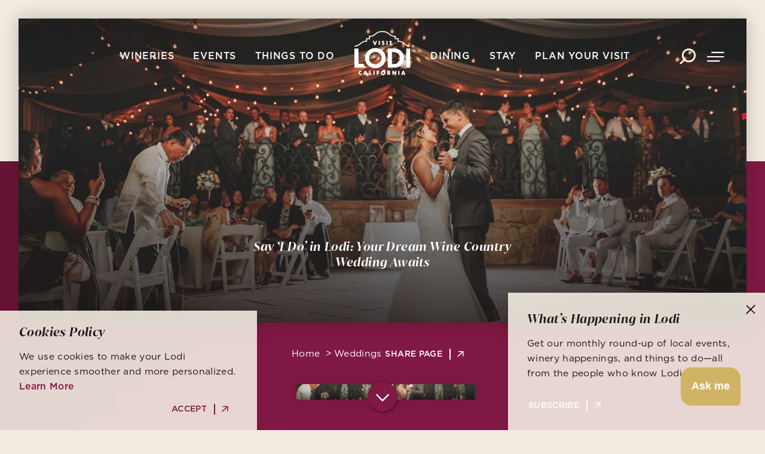

--- FILE ---
content_type: text/html; charset=UTF-8
request_url: https://visitlodi.com/weddings/?category=photographers
body_size: 24213
content:
<!DOCTYPE html>
<html lang="en-US" class="no-js headerIsOverlapping hero--headstyle-standard">
<head>
                                
    <meta charset="utf-8" />
    <meta http-equiv="x-ua-compatible" content="ie=edge" />
    <meta name="viewport" content="width=device-width, initial-scale=1.0" />
    <meta name="mobile-web-app-capable" content="yes" />

        <meta name="theme-color" content="#F2ECE1" />

                                                        <style>/*! modern-normalize v0.6.0 | MIT License | https://github.com/sindresorhus/modern-normalize */:root{-moz-tab-size:4;-o-tab-size:4;tab-size:4}html{line-height:1.15;-webkit-text-size-adjust:100%}body{margin:0}hr{height:0}abbr[title]{-webkit-text-decoration:underline dotted;text-decoration:underline dotted}b,strong{font-weight:bolder}code,kbd,pre,samp{font-family:SFMono-Regular,Consolas,Liberation Mono,Menlo,monospace;font-size:1em}sub,sup{position:relative;vertical-align:baseline;font-size:75%;line-height:0}sub{bottom:-.25em}sup{top:-.5em}button,input,optgroup,select,textarea{margin:0;font-family:inherit;font-size:100%;line-height:1.15}button,select{text-transform:none}[type=button],[type=reset],[type=submit],button{-webkit-appearance:button}[type=button]::-moz-focus-inner,[type=reset]::-moz-focus-inner,[type=submit]::-moz-focus-inner,button::-moz-focus-inner{padding:0;border-style:none}[type=button]:-moz-focusring,[type=reset]:-moz-focusring,[type=submit]:-moz-focusring,button:-moz-focusring{outline:1px dotted ButtonText}fieldset{padding:.35em .75em .625em}legend{padding:0}progress{vertical-align:baseline}[type=number]::-webkit-inner-spin-button,[type=number]::-webkit-outer-spin-button{height:auto}[type=search]{-webkit-appearance:textfield;outline-offset:-2px}[type=search]::-webkit-search-decoration{-webkit-appearance:none}::-webkit-file-upload-button{-webkit-appearance:button;font:inherit}summary{display:list-item}[hidden]{display:none!important}.critical-fade{opacity:0;width:100%;max-width:100%;-webkit-transition:opacity .5s ease;transition:opacity .5s ease}.is-hidden,.show-for-print,[v-cloak]{display:none!important}.show-for-sr,.show-on-focus{position:absolute!important;width:1px;height:1px;overflow:hidden;clip:rect(1px 1px 1px 1px);clip:rect(1px,1px,1px,1px);white-space:nowrap}.show-on-focus:active,.show-on-focus:focus{position:static!important;width:auto;height:auto;overflow:visible;clip:auto}*,:after,:before{-webkit-box-sizing:border-box;box-sizing:border-box}html{-webkit-font-smoothing:antialiased;-moz-osx-font-smoothing:grayscale;text-rendering:optimizeLegibility;scroll-behavior:smooth;scroll-padding-top:82px}@media only screen and (min-width:1024px){html html{scroll-padding-top:124px}}@media screen and (prefers-reduced-motion:reduce){html{scroll-behavior:auto}}body{margin:0 auto;background-color:#fff;color:#1c1718;line-height:1}a>svg,button>svg{pointer-events:none}::-moz-selection{background-color:rgba(65,95,79,.8);color:#fff}::selection{background-color:rgba(65,95,79,.8);color:#fff}@media (hover:hover){a[href^="tel:"]{color:inherit}}blockquote,dd,div,dl,dt,form,li,ol,p,pre,td,th,ul{margin:0;padding:0}p{font-size:inherit;text-rendering:optimizeLegibility}em,i{font-style:italic}em,i,small{line-height:inherit}small{font-size:80%}a{-webkit-transition:color .3s ease;transition:color .3s ease;line-height:inherit;text-decoration:none}a,button{color:currentColor;cursor:pointer}button{margin:0;padding:0;background:transparent;border:none;font-size:inherit;text-transform:none;-webkit-appearance:none;-moz-appearance:none;appearance:none}button[disabled]{opacity:.5}button[disabled],html input[disabled]{cursor:default}img{display:inline-block;vertical-align:middle}img,svg{max-width:100%;height:auto}a img,hr{border:0}hr{margin:1rem auto;border-bottom:1px solid rgba(0,0,0,.4)}.bg--dark hr{border-color:hsla(0,0%,100%,.4)}dl,ol,ul{list-style-position:outside}li{font-size:inherit}ul{list-style-type:disc}ol,ol ol,ol ul,ul,ul ol,ul ul{margin-left:1.25rem}dl dt{font-weight:700}blockquote{padding:.5625rem 1.25rem 0 1.1875rem;border-left:1px solid #ccc}blockquote,blockquote p{line-height:1.6}cite{display:block;font-size:.8125rem}cite:before{content:"— "}abbr{border-bottom:1px dotted #0a0a0a;color:#0a0a0a;cursor:help}figure{margin:0}code{padding:.125rem .3125rem .0625rem;border:1px solid #ccc;font-weight:400}code,kbd{background-color:#eee;color:#0a0a0a}kbd{margin:0;padding:.125rem .25rem 0;font-family:Consolas,Liberation Mono,Courier,monospace}@-webkit-keyframes spin{0%{-webkit-transform:rotate(0deg);transform:rotate(0deg)}to{-webkit-transform:rotate(359deg);transform:rotate(359deg)}}@keyframes spin{0%{-webkit-transform:rotate(0deg);transform:rotate(0deg)}to{-webkit-transform:rotate(359deg);transform:rotate(359deg)}}@-webkit-keyframes floating{0%{-webkit-transform:translateY(0);transform:translateY(0)}50%{-webkit-transform:translateY(10%);transform:translateY(10%)}to{-webkit-transform:translateY(0);transform:translateY(0)}}@keyframes floating{0%{-webkit-transform:translateY(0);transform:translateY(0)}50%{-webkit-transform:translateY(10%);transform:translateY(10%)}to{-webkit-transform:translateY(0);transform:translateY(0)}}@-webkit-keyframes scaleIn{0%{-webkit-transform:scale(var(--scale-start,0));transform:scale(var(--scale-start,0))}to{-webkit-transform:scale(var(--scale-end,1));transform:scale(var(--scale-end,1))}}@keyframes scaleIn{0%{-webkit-transform:scale(var(--scale-start,0));transform:scale(var(--scale-start,0))}to{-webkit-transform:scale(var(--scale-end,1));transform:scale(var(--scale-end,1))}}body{display:-webkit-box;display:-ms-flexbox;display:flex;-webkit-box-flex:1;-ms-flex:1 0 auto;flex:1 0 auto;-webkit-box-orient:vertical;-webkit-box-direction:normal;-ms-flex-direction:column;flex-direction:column;width:100%;max-width:100%;overflow-x:hidden;background:#f2ece1}html:not(.ie11) body{min-height:100vh;min-height:calc(var(--vh, 1vh)*100)}.layout--form-max,.layout--wrapper{width:100%;margin-right:auto;margin-left:auto}.layout--form-max{max-width:750px}.layout--hero-summary-max{max-width:510px}.layout--hero-summary-max,.layout--text-max{width:100%;margin-right:auto;margin-left:auto}.layout--text-max{max-width:768px}.layout--author{max-width:824px}.layout--author,.layout--text-detail{width:100%;margin-right:auto;margin-left:auto}.layout--text-detail{max-width:1032px}.layout--search{max-width:1170px}.layout--quote,.layout--search{width:100%;margin-right:auto;margin-left:auto}.layout--quote{max-width:1096px}.layout--splittext{width:100%;margin-right:auto;margin-left:auto;max-width:1150px}.layout--fence-max,.layout--width{width:100%;margin-right:auto;margin-left:auto;max-width:1300px}.layout--wide{max-width:1454px}.layout--hd,.layout--wide{width:100%;margin-right:auto;margin-left:auto}.layout--hd{max-width:1920px}.layout--fluid-h,.layout--padded-h{padding-right:32px;padding-left:32px}@media only screen and (min-width:768px){.layout--fluid-h,.layout--padded-h{padding-right:2.25rem;padding-left:2.25rem}}@media only screen and (min-width:1024px){.layout--fluid-h,.layout--padded-h{padding-right:2.75rem;padding-left:2.75rem}}.layout--fluid-h .layout--fluid-h{padding-right:0;padding-left:0}.layout--fluid-v,.layout--padded-v{padding-top:1rem;padding-bottom:1rem}@media only screen and (min-width:414px){.layout--fluid-v,.layout--padded-v{padding-top:2.25rem;padding-bottom:2.25rem}}@media only screen and (min-width:1024px){.layout--fluid-v,.layout--padded-v{padding-top:2.75rem;padding-bottom:2.75rem}}.layout--fluid-v .layout--fluid-v{padding-top:0;padding-bottom:0}.layout--spaced-v{padding-top:4rem;padding-bottom:4rem}.layout--spaced-v-1{padding-top:1rem;padding-bottom:1rem}.layout--spaced-v-modal{padding-top:3rem;padding-bottom:8rem}.sticky{position:sticky;z-index:1;top:3.125rem;width:100%}.bg--dark{color:#fff}.bg--light{color:#1c1718}.bg--none{--bg-color:transparent;--is-collapsed:0;background-color:transparent}.bg--lower-none:not(.bg--lower-no-collapse)+.bg--none:not(.bg--no-collapse),.bg--lower-none:not(.bg--lower-no-collapse)+.bg--none:not(.bg--no-collapse)>:first-child.bg--none:not(.bg--no-collapse),.bg--lower-none:not(.bg--lower-no-collapse)+.bg--none:not(.bg--no-collapse)>:first-child.bg--none:not(.bg--no-collapse)>:first-child.bg--none:not(.bg--no-collapse),.bg--lower-none:not(.bg--lower-no-collapse)+.bg--none:not(.bg--no-collapse)>:first-child.bg--none:not(.bg--no-collapse)>:first-child.bg--none:not(.bg--no-collapse)>:first-child.bg--none:not(.bg--no-collapse),.bg--none:not([class*=bg--lower-]):not(.bg--no-collapse)+.bg--none:not(.bg--no-collapse),.bg--none:not([class*=bg--lower-]):not(.bg--no-collapse)+.bg--none:not(.bg--no-collapse)>:first-child.bg--none:not(.bg--no-collapse),.bg--none:not([class*=bg--lower-]):not(.bg--no-collapse)+.bg--none:not(.bg--no-collapse)>:first-child.bg--none:not(.bg--no-collapse)>:first-child.bg--none:not(.bg--no-collapse),.bg--none:not([class*=bg--lower-]):not(.bg--no-collapse)+.bg--none:not(.bg--no-collapse)>:first-child.bg--none:not(.bg--no-collapse)>:first-child.bg--none:not(.bg--no-collapse)>:first-child.bg--none:not(.bg--no-collapse){--is-collapsed:1;padding-top:0}.bg--gray3{--bg-color:#888;--is-collapsed:0;background-color:#888}.bg--gray3:not([class*=bg--lower-]):not(.bg--no-collapse)+.bg--gray3:not(.bg--no-collapse),.bg--gray3:not([class*=bg--lower-]):not(.bg--no-collapse)+.bg--gray3:not(.bg--no-collapse)>:first-child.bg--gray3:not(.bg--no-collapse),.bg--gray3:not([class*=bg--lower-]):not(.bg--no-collapse)+.bg--gray3:not(.bg--no-collapse)>:first-child.bg--gray3:not(.bg--no-collapse)>:first-child.bg--gray3:not(.bg--no-collapse),.bg--gray3:not([class*=bg--lower-]):not(.bg--no-collapse)+.bg--gray3:not(.bg--no-collapse)>:first-child.bg--gray3:not(.bg--no-collapse)>:first-child.bg--gray3:not(.bg--no-collapse)>:first-child.bg--gray3:not(.bg--no-collapse),.bg--lower-gray3:not(.bg--lower-no-collapse)+.bg--gray3:not(.bg--no-collapse),.bg--lower-gray3:not(.bg--lower-no-collapse)+.bg--gray3:not(.bg--no-collapse)>:first-child.bg--gray3:not(.bg--no-collapse),.bg--lower-gray3:not(.bg--lower-no-collapse)+.bg--gray3:not(.bg--no-collapse)>:first-child.bg--gray3:not(.bg--no-collapse)>:first-child.bg--gray3:not(.bg--no-collapse),.bg--lower-gray3:not(.bg--lower-no-collapse)+.bg--gray3:not(.bg--no-collapse)>:first-child.bg--gray3:not(.bg--no-collapse)>:first-child.bg--gray3:not(.bg--no-collapse)>:first-child.bg--gray3:not(.bg--no-collapse){--is-collapsed:1;padding-top:0}.bg--white{--bg-color:#fff;--is-collapsed:0;background-color:#fff}.bg--lower-white:not(.bg--lower-no-collapse)+.bg--white:not(.bg--no-collapse),.bg--lower-white:not(.bg--lower-no-collapse)+.bg--white:not(.bg--no-collapse)>:first-child.bg--white:not(.bg--no-collapse),.bg--lower-white:not(.bg--lower-no-collapse)+.bg--white:not(.bg--no-collapse)>:first-child.bg--white:not(.bg--no-collapse)>:first-child.bg--white:not(.bg--no-collapse),.bg--lower-white:not(.bg--lower-no-collapse)+.bg--white:not(.bg--no-collapse)>:first-child.bg--white:not(.bg--no-collapse)>:first-child.bg--white:not(.bg--no-collapse)>:first-child.bg--white:not(.bg--no-collapse),.bg--white:not([class*=bg--lower-]):not(.bg--no-collapse)+.bg--white:not(.bg--no-collapse),.bg--white:not([class*=bg--lower-]):not(.bg--no-collapse)+.bg--white:not(.bg--no-collapse)>:first-child.bg--white:not(.bg--no-collapse),.bg--white:not([class*=bg--lower-]):not(.bg--no-collapse)+.bg--white:not(.bg--no-collapse)>:first-child.bg--white:not(.bg--no-collapse)>:first-child.bg--white:not(.bg--no-collapse),.bg--white:not([class*=bg--lower-]):not(.bg--no-collapse)+.bg--white:not(.bg--no-collapse)>:first-child.bg--white:not(.bg--no-collapse)>:first-child.bg--white:not(.bg--no-collapse)>:first-child.bg--white:not(.bg--no-collapse){--is-collapsed:1;padding-top:0}.bg--maroon{--bg-color:#801944;--is-collapsed:0;background-color:#801944}.bg--lower-maroon:not(.bg--lower-no-collapse)+.bg--maroon:not(.bg--no-collapse),.bg--lower-maroon:not(.bg--lower-no-collapse)+.bg--maroon:not(.bg--no-collapse)>:first-child.bg--maroon:not(.bg--no-collapse),.bg--lower-maroon:not(.bg--lower-no-collapse)+.bg--maroon:not(.bg--no-collapse)>:first-child.bg--maroon:not(.bg--no-collapse)>:first-child.bg--maroon:not(.bg--no-collapse),.bg--lower-maroon:not(.bg--lower-no-collapse)+.bg--maroon:not(.bg--no-collapse)>:first-child.bg--maroon:not(.bg--no-collapse)>:first-child.bg--maroon:not(.bg--no-collapse)>:first-child.bg--maroon:not(.bg--no-collapse),.bg--maroon:not([class*=bg--lower-]):not(.bg--no-collapse)+.bg--maroon:not(.bg--no-collapse),.bg--maroon:not([class*=bg--lower-]):not(.bg--no-collapse)+.bg--maroon:not(.bg--no-collapse)>:first-child.bg--maroon:not(.bg--no-collapse),.bg--maroon:not([class*=bg--lower-]):not(.bg--no-collapse)+.bg--maroon:not(.bg--no-collapse)>:first-child.bg--maroon:not(.bg--no-collapse)>:first-child.bg--maroon:not(.bg--no-collapse),.bg--maroon:not([class*=bg--lower-]):not(.bg--no-collapse)+.bg--maroon:not(.bg--no-collapse)>:first-child.bg--maroon:not(.bg--no-collapse)>:first-child.bg--maroon:not(.bg--no-collapse)>:first-child.bg--maroon:not(.bg--no-collapse){--is-collapsed:1;padding-top:0}.bg--dmaroon{--bg-color:#691437;--is-collapsed:0;background-color:#691437}.bg--dmaroon:not([class*=bg--lower-]):not(.bg--no-collapse)+.bg--dmaroon:not(.bg--no-collapse),.bg--dmaroon:not([class*=bg--lower-]):not(.bg--no-collapse)+.bg--dmaroon:not(.bg--no-collapse)>:first-child.bg--dmaroon:not(.bg--no-collapse),.bg--dmaroon:not([class*=bg--lower-]):not(.bg--no-collapse)+.bg--dmaroon:not(.bg--no-collapse)>:first-child.bg--dmaroon:not(.bg--no-collapse)>:first-child.bg--dmaroon:not(.bg--no-collapse),.bg--dmaroon:not([class*=bg--lower-]):not(.bg--no-collapse)+.bg--dmaroon:not(.bg--no-collapse)>:first-child.bg--dmaroon:not(.bg--no-collapse)>:first-child.bg--dmaroon:not(.bg--no-collapse)>:first-child.bg--dmaroon:not(.bg--no-collapse),.bg--lower-dmaroon:not(.bg--lower-no-collapse)+.bg--dmaroon:not(.bg--no-collapse),.bg--lower-dmaroon:not(.bg--lower-no-collapse)+.bg--dmaroon:not(.bg--no-collapse)>:first-child.bg--dmaroon:not(.bg--no-collapse),.bg--lower-dmaroon:not(.bg--lower-no-collapse)+.bg--dmaroon:not(.bg--no-collapse)>:first-child.bg--dmaroon:not(.bg--no-collapse)>:first-child.bg--dmaroon:not(.bg--no-collapse),.bg--lower-dmaroon:not(.bg--lower-no-collapse)+.bg--dmaroon:not(.bg--no-collapse)>:first-child.bg--dmaroon:not(.bg--no-collapse)>:first-child.bg--dmaroon:not(.bg--no-collapse)>:first-child.bg--dmaroon:not(.bg--no-collapse){--is-collapsed:1;padding-top:0}.bg--green{--bg-color:#415f4f;--is-collapsed:0;background-color:#415f4f}.bg--green:not([class*=bg--lower-]):not(.bg--no-collapse)+.bg--green:not(.bg--no-collapse),.bg--green:not([class*=bg--lower-]):not(.bg--no-collapse)+.bg--green:not(.bg--no-collapse)>:first-child.bg--green:not(.bg--no-collapse),.bg--green:not([class*=bg--lower-]):not(.bg--no-collapse)+.bg--green:not(.bg--no-collapse)>:first-child.bg--green:not(.bg--no-collapse)>:first-child.bg--green:not(.bg--no-collapse),.bg--green:not([class*=bg--lower-]):not(.bg--no-collapse)+.bg--green:not(.bg--no-collapse)>:first-child.bg--green:not(.bg--no-collapse)>:first-child.bg--green:not(.bg--no-collapse)>:first-child.bg--green:not(.bg--no-collapse),.bg--lower-green:not(.bg--lower-no-collapse)+.bg--green:not(.bg--no-collapse),.bg--lower-green:not(.bg--lower-no-collapse)+.bg--green:not(.bg--no-collapse)>:first-child.bg--green:not(.bg--no-collapse),.bg--lower-green:not(.bg--lower-no-collapse)+.bg--green:not(.bg--no-collapse)>:first-child.bg--green:not(.bg--no-collapse)>:first-child.bg--green:not(.bg--no-collapse),.bg--lower-green:not(.bg--lower-no-collapse)+.bg--green:not(.bg--no-collapse)>:first-child.bg--green:not(.bg--no-collapse)>:first-child.bg--green:not(.bg--no-collapse)>:first-child.bg--green:not(.bg--no-collapse){--is-collapsed:1;padding-top:0}.bg--dgreen{--bg-color:#364e41;--is-collapsed:0;background-color:#364e41}.bg--dgreen:not([class*=bg--lower-]):not(.bg--no-collapse)+.bg--dgreen:not(.bg--no-collapse),.bg--dgreen:not([class*=bg--lower-]):not(.bg--no-collapse)+.bg--dgreen:not(.bg--no-collapse)>:first-child.bg--dgreen:not(.bg--no-collapse),.bg--dgreen:not([class*=bg--lower-]):not(.bg--no-collapse)+.bg--dgreen:not(.bg--no-collapse)>:first-child.bg--dgreen:not(.bg--no-collapse)>:first-child.bg--dgreen:not(.bg--no-collapse),.bg--dgreen:not([class*=bg--lower-]):not(.bg--no-collapse)+.bg--dgreen:not(.bg--no-collapse)>:first-child.bg--dgreen:not(.bg--no-collapse)>:first-child.bg--dgreen:not(.bg--no-collapse)>:first-child.bg--dgreen:not(.bg--no-collapse),.bg--lower-dgreen:not(.bg--lower-no-collapse)+.bg--dgreen:not(.bg--no-collapse),.bg--lower-dgreen:not(.bg--lower-no-collapse)+.bg--dgreen:not(.bg--no-collapse)>:first-child.bg--dgreen:not(.bg--no-collapse),.bg--lower-dgreen:not(.bg--lower-no-collapse)+.bg--dgreen:not(.bg--no-collapse)>:first-child.bg--dgreen:not(.bg--no-collapse)>:first-child.bg--dgreen:not(.bg--no-collapse),.bg--lower-dgreen:not(.bg--lower-no-collapse)+.bg--dgreen:not(.bg--no-collapse)>:first-child.bg--dgreen:not(.bg--no-collapse)>:first-child.bg--dgreen:not(.bg--no-collapse)>:first-child.bg--dgreen:not(.bg--no-collapse){--is-collapsed:1;padding-top:0}.bg--tan{--bg-color:#f2ece1;--is-collapsed:0;background-color:#f2ece1}.bg--lower-tan:not(.bg--lower-no-collapse)+.bg--tan:not(.bg--no-collapse),.bg--lower-tan:not(.bg--lower-no-collapse)+.bg--tan:not(.bg--no-collapse)>:first-child.bg--tan:not(.bg--no-collapse),.bg--lower-tan:not(.bg--lower-no-collapse)+.bg--tan:not(.bg--no-collapse)>:first-child.bg--tan:not(.bg--no-collapse)>:first-child.bg--tan:not(.bg--no-collapse),.bg--lower-tan:not(.bg--lower-no-collapse)+.bg--tan:not(.bg--no-collapse)>:first-child.bg--tan:not(.bg--no-collapse)>:first-child.bg--tan:not(.bg--no-collapse)>:first-child.bg--tan:not(.bg--no-collapse),.bg--tan:not([class*=bg--lower-]):not(.bg--no-collapse)+.bg--tan:not(.bg--no-collapse),.bg--tan:not([class*=bg--lower-]):not(.bg--no-collapse)+.bg--tan:not(.bg--no-collapse)>:first-child.bg--tan:not(.bg--no-collapse),.bg--tan:not([class*=bg--lower-]):not(.bg--no-collapse)+.bg--tan:not(.bg--no-collapse)>:first-child.bg--tan:not(.bg--no-collapse)>:first-child.bg--tan:not(.bg--no-collapse),.bg--tan:not([class*=bg--lower-]):not(.bg--no-collapse)+.bg--tan:not(.bg--no-collapse)>:first-child.bg--tan:not(.bg--no-collapse)>:first-child.bg--tan:not(.bg--no-collapse)>:first-child.bg--tan:not(.bg--no-collapse){--is-collapsed:1;padding-top:0}.bg--dtan{--bg-color:#ece1cd;--is-collapsed:0;background-color:#ece1cd}.bg--dtan:not([class*=bg--lower-]):not(.bg--no-collapse)+.bg--dtan:not(.bg--no-collapse),.bg--dtan:not([class*=bg--lower-]):not(.bg--no-collapse)+.bg--dtan:not(.bg--no-collapse)>:first-child.bg--dtan:not(.bg--no-collapse),.bg--dtan:not([class*=bg--lower-]):not(.bg--no-collapse)+.bg--dtan:not(.bg--no-collapse)>:first-child.bg--dtan:not(.bg--no-collapse)>:first-child.bg--dtan:not(.bg--no-collapse),.bg--dtan:not([class*=bg--lower-]):not(.bg--no-collapse)+.bg--dtan:not(.bg--no-collapse)>:first-child.bg--dtan:not(.bg--no-collapse)>:first-child.bg--dtan:not(.bg--no-collapse)>:first-child.bg--dtan:not(.bg--no-collapse),.bg--lower-dtan:not(.bg--lower-no-collapse)+.bg--dtan:not(.bg--no-collapse),.bg--lower-dtan:not(.bg--lower-no-collapse)+.bg--dtan:not(.bg--no-collapse)>:first-child.bg--dtan:not(.bg--no-collapse),.bg--lower-dtan:not(.bg--lower-no-collapse)+.bg--dtan:not(.bg--no-collapse)>:first-child.bg--dtan:not(.bg--no-collapse)>:first-child.bg--dtan:not(.bg--no-collapse),.bg--lower-dtan:not(.bg--lower-no-collapse)+.bg--dtan:not(.bg--no-collapse)>:first-child.bg--dtan:not(.bg--no-collapse)>:first-child.bg--dtan:not(.bg--no-collapse)>:first-child.bg--dtan:not(.bg--no-collapse){--is-collapsed:1;padding-top:0}.bg--gray{--bg-color:#525252;--is-collapsed:0;background-color:#525252}.bg--gray:not([class*=bg--lower-]):not(.bg--no-collapse)+.bg--gray:not(.bg--no-collapse),.bg--gray:not([class*=bg--lower-]):not(.bg--no-collapse)+.bg--gray:not(.bg--no-collapse)>:first-child.bg--gray:not(.bg--no-collapse),.bg--gray:not([class*=bg--lower-]):not(.bg--no-collapse)+.bg--gray:not(.bg--no-collapse)>:first-child.bg--gray:not(.bg--no-collapse)>:first-child.bg--gray:not(.bg--no-collapse),.bg--gray:not([class*=bg--lower-]):not(.bg--no-collapse)+.bg--gray:not(.bg--no-collapse)>:first-child.bg--gray:not(.bg--no-collapse)>:first-child.bg--gray:not(.bg--no-collapse)>:first-child.bg--gray:not(.bg--no-collapse),.bg--lower-gray:not(.bg--lower-no-collapse)+.bg--gray:not(.bg--no-collapse),.bg--lower-gray:not(.bg--lower-no-collapse)+.bg--gray:not(.bg--no-collapse)>:first-child.bg--gray:not(.bg--no-collapse),.bg--lower-gray:not(.bg--lower-no-collapse)+.bg--gray:not(.bg--no-collapse)>:first-child.bg--gray:not(.bg--no-collapse)>:first-child.bg--gray:not(.bg--no-collapse),.bg--lower-gray:not(.bg--lower-no-collapse)+.bg--gray:not(.bg--no-collapse)>:first-child.bg--gray:not(.bg--no-collapse)>:first-child.bg--gray:not(.bg--no-collapse)>:first-child.bg--gray:not(.bg--no-collapse){--is-collapsed:1;padding-top:0}.bg--gold{--bg-color:#d1b366;--is-collapsed:0;background-color:#d1b366}.bg--gold:not([class*=bg--lower-]):not(.bg--no-collapse)+.bg--gold:not(.bg--no-collapse),.bg--gold:not([class*=bg--lower-]):not(.bg--no-collapse)+.bg--gold:not(.bg--no-collapse)>:first-child.bg--gold:not(.bg--no-collapse),.bg--gold:not([class*=bg--lower-]):not(.bg--no-collapse)+.bg--gold:not(.bg--no-collapse)>:first-child.bg--gold:not(.bg--no-collapse)>:first-child.bg--gold:not(.bg--no-collapse),.bg--gold:not([class*=bg--lower-]):not(.bg--no-collapse)+.bg--gold:not(.bg--no-collapse)>:first-child.bg--gold:not(.bg--no-collapse)>:first-child.bg--gold:not(.bg--no-collapse)>:first-child.bg--gold:not(.bg--no-collapse),.bg--lower-gold:not(.bg--lower-no-collapse)+.bg--gold:not(.bg--no-collapse),.bg--lower-gold:not(.bg--lower-no-collapse)+.bg--gold:not(.bg--no-collapse)>:first-child.bg--gold:not(.bg--no-collapse),.bg--lower-gold:not(.bg--lower-no-collapse)+.bg--gold:not(.bg--no-collapse)>:first-child.bg--gold:not(.bg--no-collapse)>:first-child.bg--gold:not(.bg--no-collapse),.bg--lower-gold:not(.bg--lower-no-collapse)+.bg--gold:not(.bg--no-collapse)>:first-child.bg--gold:not(.bg--no-collapse)>:first-child.bg--gold:not(.bg--no-collapse)>:first-child.bg--gold:not(.bg--no-collapse){--is-collapsed:1;padding-top:0}.bg--black{--bg-color:#1c1718;--is-collapsed:0;background-color:#1c1718}.bg--black:not([class*=bg--lower-]):not(.bg--no-collapse)+.bg--black:not(.bg--no-collapse),.bg--black:not([class*=bg--lower-]):not(.bg--no-collapse)+.bg--black:not(.bg--no-collapse)>:first-child.bg--black:not(.bg--no-collapse),.bg--black:not([class*=bg--lower-]):not(.bg--no-collapse)+.bg--black:not(.bg--no-collapse)>:first-child.bg--black:not(.bg--no-collapse)>:first-child.bg--black:not(.bg--no-collapse),.bg--black:not([class*=bg--lower-]):not(.bg--no-collapse)+.bg--black:not(.bg--no-collapse)>:first-child.bg--black:not(.bg--no-collapse)>:first-child.bg--black:not(.bg--no-collapse)>:first-child.bg--black:not(.bg--no-collapse),.bg--lower-black:not(.bg--lower-no-collapse)+.bg--black:not(.bg--no-collapse),.bg--lower-black:not(.bg--lower-no-collapse)+.bg--black:not(.bg--no-collapse)>:first-child.bg--black:not(.bg--no-collapse),.bg--lower-black:not(.bg--lower-no-collapse)+.bg--black:not(.bg--no-collapse)>:first-child.bg--black:not(.bg--no-collapse)>:first-child.bg--black:not(.bg--no-collapse),.bg--lower-black:not(.bg--lower-no-collapse)+.bg--black:not(.bg--no-collapse)>:first-child.bg--black:not(.bg--no-collapse)>:first-child.bg--black:not(.bg--no-collapse)>:first-child.bg--black:not(.bg--no-collapse){--is-collapsed:1;padding-top:0}.bg--trueblack{--bg-color:#000;--is-collapsed:0;background-color:#000}.bg--lower-trueblack:not(.bg--lower-no-collapse)+.bg--trueblack:not(.bg--no-collapse),.bg--lower-trueblack:not(.bg--lower-no-collapse)+.bg--trueblack:not(.bg--no-collapse)>:first-child.bg--trueblack:not(.bg--no-collapse),.bg--lower-trueblack:not(.bg--lower-no-collapse)+.bg--trueblack:not(.bg--no-collapse)>:first-child.bg--trueblack:not(.bg--no-collapse)>:first-child.bg--trueblack:not(.bg--no-collapse),.bg--lower-trueblack:not(.bg--lower-no-collapse)+.bg--trueblack:not(.bg--no-collapse)>:first-child.bg--trueblack:not(.bg--no-collapse)>:first-child.bg--trueblack:not(.bg--no-collapse)>:first-child.bg--trueblack:not(.bg--no-collapse),.bg--trueblack:not([class*=bg--lower-]):not(.bg--no-collapse)+.bg--trueblack:not(.bg--no-collapse),.bg--trueblack:not([class*=bg--lower-]):not(.bg--no-collapse)+.bg--trueblack:not(.bg--no-collapse)>:first-child.bg--trueblack:not(.bg--no-collapse),.bg--trueblack:not([class*=bg--lower-]):not(.bg--no-collapse)+.bg--trueblack:not(.bg--no-collapse)>:first-child.bg--trueblack:not(.bg--no-collapse)>:first-child.bg--trueblack:not(.bg--no-collapse),.bg--trueblack:not([class*=bg--lower-]):not(.bg--no-collapse)+.bg--trueblack:not(.bg--no-collapse)>:first-child.bg--trueblack:not(.bg--no-collapse)>:first-child.bg--trueblack:not(.bg--no-collapse)>:first-child.bg--trueblack:not(.bg--no-collapse){--is-collapsed:1;padding-top:0}.bg--image{--bg-color:#801944;--is-collapsed:0;background-color:#801944}.bg--collapse,.bg--image:not([class*=bg--lower-]):not(.bg--no-collapse)+.bg--image:not(.bg--no-collapse),.bg--image:not([class*=bg--lower-]):not(.bg--no-collapse)+.bg--image:not(.bg--no-collapse)>:first-child.bg--image:not(.bg--no-collapse),.bg--image:not([class*=bg--lower-]):not(.bg--no-collapse)+.bg--image:not(.bg--no-collapse)>:first-child.bg--image:not(.bg--no-collapse)>:first-child.bg--image:not(.bg--no-collapse),.bg--image:not([class*=bg--lower-]):not(.bg--no-collapse)+.bg--image:not(.bg--no-collapse)>:first-child.bg--image:not(.bg--no-collapse)>:first-child.bg--image:not(.bg--no-collapse)>:first-child.bg--image:not(.bg--no-collapse),.bg--lower-image:not(.bg--lower-no-collapse)+.bg--image:not(.bg--no-collapse),.bg--lower-image:not(.bg--lower-no-collapse)+.bg--image:not(.bg--no-collapse)>:first-child.bg--image:not(.bg--no-collapse),.bg--lower-image:not(.bg--lower-no-collapse)+.bg--image:not(.bg--no-collapse)>:first-child.bg--image:not(.bg--no-collapse)>:first-child.bg--image:not(.bg--no-collapse),.bg--lower-image:not(.bg--lower-no-collapse)+.bg--image:not(.bg--no-collapse)>:first-child.bg--image:not(.bg--no-collapse)>:first-child.bg--image:not(.bg--no-collapse)>:first-child.bg--image:not(.bg--no-collapse){--is-collapsed:1;padding-top:0}.bg--logo.bg--logo:before{content:"";position:absolute;top:30%;left:30%;width:40%;height:40%;background-color:transparent;background-image:url(/svg/logo-white.svg);background-repeat:no-repeat;background-position:50%;background-size:contain;opacity:.5}.lobotomize *+*{margin-top:1rem}.lobotomize br{margin:0!important}.lobotomize--level>*+*{margin-top:1rem}.lobotomize--level br{margin:0!important}.autoMargins *{margin-top:1rem}.autoMargins--none *,.autoMargins .visuallyHidden+*,.autoMargins :first-child{margin-top:0}h1,h2,h3,h4,h5,h6{margin:0}.h1{font-family:juana,serif;font-style:normal;font-weight:700;font-size:30px;font-size:1.875rem;letter-spacing:0;line-height:1.1;text-transform:none}@media only screen and (min-width:320px) and (max-width:1919px){.h1{font-size:calc(1.786vw + 24.28571px)}}@media only screen and (min-width:1920px){.h1{font-size:58.57143px;font-size:3.66071rem}}.h2{font-family:juana,serif;font-style:italic;font-weight:600;font-size:20px;font-size:1.25rem;letter-spacing:.02em;line-height:1.3}@media only screen and (min-width:320px) and (max-width:1919px){.h2{font-size:20px}}@media only screen and (min-width:1920px){.h2{font-size:20px;font-size:1.25rem}}.h3{font-family:gotham,sans-serif;font-style:normal;font-weight:300;font-size:14px;font-size:.875rem;letter-spacing:.02em;line-height:1.625}@media only screen and (min-width:320px) and (max-width:1919px){.h3{font-size:calc(.179vw + 13.42857px)}}@media only screen and (min-width:1920px){.h3{font-size:16.85714px;font-size:1.05357rem}}.h4{font-family:gotham,sans-serif;font-style:normal;font-weight:300;font-size:14px;font-size:.875rem;letter-spacing:.02em;line-height:1.625;font-size:25px;font-size:1.5625rem}@media only screen and (min-width:320px) and (max-width:1919px){.h4{font-size:calc(.179vw + 13.42857px)}}@media only screen and (min-width:1920px){.h4{font-size:16.85714px;font-size:1.05357rem}}.h5{font-family:gotham,sans-serif;font-style:normal;font-weight:300;font-size:14px;font-size:.875rem;letter-spacing:.02em;line-height:1.625;font-size:24px;font-size:1.5rem}@media only screen and (min-width:320px) and (max-width:1919px){.h5{font-size:calc(.179vw + 13.42857px)}}@media only screen and (min-width:1920px){.h5{font-size:16.85714px;font-size:1.05357rem}}.h6{font-family:gotham,sans-serif;font-style:normal;font-weight:300;font-size:14px;font-size:.875rem;letter-spacing:.02em;line-height:1.625;font-size:23px;font-size:1.4375rem}@media only screen and (min-width:320px) and (max-width:1919px){.h6{font-size:calc(.179vw + 13.42857px)}}@media only screen and (min-width:1920px){.h6{font-size:16.85714px;font-size:1.05357rem}}.text--content{font-family:gotham,sans-serif;font-style:normal;font-weight:400;font-size:14px;font-size:.875rem;letter-spacing:.02em;line-height:1.625}@media only screen and (min-width:320px) and (max-width:1919px){.text--content{font-size:calc(.179vw + 13.42857px)}}@media only screen and (min-width:1920px){.text--content{font-size:16.85714px;font-size:1.05357rem}}.text--content h1{font-family:juana,serif;font-style:normal;font-weight:700;font-size:30px;font-size:1.875rem;letter-spacing:0;line-height:1.1;text-transform:none}@media only screen and (min-width:320px) and (max-width:1919px){.text--content h1{font-size:calc(1.786vw + 24.28571px)}}@media only screen and (min-width:1920px){.text--content h1{font-size:58.57143px;font-size:3.66071rem}}.text--content h2{font-family:juana,serif;font-style:italic;font-weight:600;font-size:20px;font-size:1.25rem;letter-spacing:.02em;line-height:1.3}@media only screen and (min-width:320px) and (max-width:1919px){.text--content h2{font-size:20px}}@media only screen and (min-width:1920px){.text--content h2{font-size:20px;font-size:1.25rem}}.text--content h3{font-family:gotham,sans-serif;font-style:normal;font-weight:300;font-size:14px;font-size:.875rem;letter-spacing:.02em;line-height:1.625}@media only screen and (min-width:320px) and (max-width:1919px){.text--content h3{font-size:calc(.179vw + 13.42857px)}}@media only screen and (min-width:1920px){.text--content h3{font-size:16.85714px;font-size:1.05357rem}}.text--content h4{font-family:gotham,sans-serif;font-style:normal;font-weight:300;font-size:14px;font-size:.875rem;letter-spacing:.02em;line-height:1.625;font-size:25px;font-size:1.5625rem}@media only screen and (min-width:320px) and (max-width:1919px){.text--content h4{font-size:calc(.179vw + 13.42857px)}}@media only screen and (min-width:1920px){.text--content h4{font-size:16.85714px;font-size:1.05357rem}}.text--content h5{font-family:gotham,sans-serif;font-style:normal;font-weight:300;font-size:14px;font-size:.875rem;letter-spacing:.02em;line-height:1.625;font-size:24px;font-size:1.5rem}@media only screen and (min-width:320px) and (max-width:1919px){.text--content h5{font-size:calc(.179vw + 13.42857px)}}@media only screen and (min-width:1920px){.text--content h5{font-size:16.85714px;font-size:1.05357rem}}.text--content h6{font-family:gotham,sans-serif;font-style:normal;font-weight:300;font-size:14px;font-size:.875rem;letter-spacing:.02em;line-height:1.625;font-size:23px;font-size:1.4375rem}@media only screen and (min-width:320px) and (max-width:1919px){.text--content h6{font-size:calc(.179vw + 13.42857px)}}@media only screen and (min-width:1920px){.text--content h6{font-size:16.85714px;font-size:1.05357rem}}.text--content.text--center li{max-width:-webkit-fit-content;max-width:-moz-fit-content;max-width:fit-content;margin-right:auto;margin-left:auto}.text--content .lobotomize li+li{margin-top:0}.ddOptions__cta,.form__file-cta,.form__file-group,.RLTimePicker input,[type=color],[type=date],[type=datetime-local],[type=datetime],[type=email],[type=month],[type=number],[type=password],[type=search],[type=tel],[type=text],[type=time],[type=url],[type=week],[type=zip],select,textarea{font-family:gotham,sans-serif;font-style:normal;font-weight:400;font-size:14px;font-size:.875rem;letter-spacing:.02em;line-height:1.625;display:block;-webkit-box-sizing:border-box;box-sizing:border-box;width:100%;height:42px;padding:.75rem .75rem .6rem;-webkit-transition:border-color .3s ease;transition:border-color .3s ease;background-color:#fff;border:none;color:#1c1718;-webkit-appearance:none;-moz-appearance:none;appearance:none;-webkit-box-shadow:inset 2px 2px 5px rgba(0,0,0,.12);box-shadow:inset 2px 2px 5px rgba(0,0,0,.12);margin-top:6px}@media only screen and (min-width:320px) and (max-width:1919px){.ddOptions__cta,.form__file-cta,.form__file-group,.RLTimePicker input,[type=color],[type=date],[type=datetime-local],[type=datetime],[type=email],[type=month],[type=number],[type=password],[type=search],[type=tel],[type=text],[type=time],[type=url],[type=week],[type=zip],select,textarea{font-size:14px}}@media only screen and (min-width:1920px){.ddOptions__cta,.form__file-cta,.form__file-group,.RLTimePicker input,[type=color],[type=date],[type=datetime-local],[type=datetime],[type=email],[type=month],[type=number],[type=password],[type=search],[type=tel],[type=text],[type=time],[type=url],[type=week],[type=zip],select,textarea{font-size:14px;font-size:.875rem}}textarea{max-width:100%}textarea[rows]{height:auto}input::-webkit-input-placeholder,textarea::-webkit-input-placeholder{color:#1c1718}input::-moz-placeholder,textarea::-moz-placeholder{color:#1c1718}input:-ms-input-placeholder,textarea:-ms-input-placeholder{color:#1c1718}input::-ms-input-placeholder,textarea::-ms-input-placeholder{color:#1c1718}input::placeholder,textarea::placeholder{color:#1c1718}input:disabled,input[readonly],textarea:disabled,textarea[readonly]{background-color:#e6e6e6;cursor:not-allowed}[type=button],[type=submit]{border:none;border-radius:0;-webkit-appearance:none;-moz-appearance:none;appearance:none}input[type=search]{-webkit-box-sizing:border-box;box-sizing:border-box}[type=checkbox]+label[for],[type=radio]+label[for]{cursor:pointer}[type=file]{width:100%}label{display:block;margin:0}.form label{display:inline-block}.ddOptions__cta,select{width:100%;height:42px;padding:0 1.5rem 0 .75rem;-webkit-transition:border-color .3s ease,border-color .3s ease,-webkit-box-shadow .5s;transition:border-color .3s ease,border-color .3s ease,-webkit-box-shadow .5s;transition:border-color .3s ease,box-shadow .5s,border-color .3s ease;transition:border-color .3s ease,box-shadow .5s,border-color .3s ease,-webkit-box-shadow .5s;background-color:#fff;background-image:url("data:image/svg+xml;charset=utf-8,%3Csvg xmlns='http://www.w3.org/2000/svg' width='14' height='6'%3E%3Cpath data-name='Polygon 8' d='M7 6L0 0h14z' fill='%23801944'/%3E%3C/svg%3E");background-repeat:no-repeat;background-position:right -1rem center;background-size:14px 6px;border-radius:0;line-height:1;-moz-appearance:none;appearance:none;background-origin:content-box;-webkit-appearance:none}.ddOptions__cta::-ms-expand,select::-ms-expand{display:none}.dp__input_wrap .dp__input_icon_pad{padding-left:44px}.dp__input_wrap svg{display:none}.dp__input_wrap:before{background-image:url("data:image/svg+xml;utf8,<svg xmlns='http://www.w3.org/2000/svg' width='20.749' height='22.12' viewBox='0 0 20.749 22.12'><path id='Path_47402' data-name='Path 47402' d='M2.327,10.244H18.172V19.4H2.327ZM15.954,5.567V4.021h2.218V7.769H2.327V4.021H4.542V5.567H6.869V4.021h6.758V5.567ZM13.627,0V1.546H6.869V0H4.542V1.546H0V21.87H20.5V1.546H15.954V0Z' transform='translate(0.125 0.125)' fill='%23801944' stroke='%23fff' stroke-width='0.25'/></svg>");width:17px;height:17px;left:17px}.dp__input_wrap:after,.dp__input_wrap:before{background-repeat:no-repeat;background-size:contain;display:block!important;content:"";position:absolute;top:50%;-webkit-transform:translateY(-50%);transform:translateY(-50%)}.dp__input_wrap:after{background-image:url("data:image/svg+xml;charset=utf-8,%3Csvg xmlns='http://www.w3.org/2000/svg' width='14' height='6'%3E%3Cpath data-name='Polygon 8' d='M7 6L0 0h14z' fill='%23801944'/%3E%3C/svg%3E");width:14px;height:6px;right:14px}@media screen and (min-width:0\0){select{background-image:url("[data-uri]")}}select:disabled{background-color:#e6e6e6;cursor:not-allowed}select::-ms-expand{display:none}select[multiple]{height:auto;background-image:none}fieldset{margin:0;padding:0;border:none}table{width:100%;margin-bottom:1rem;border-radius:0;color:#1c1718;font-family:gotham,sans-serif;font-style:normal;font-weight:400;font-size:14px;font-size:.875rem;letter-spacing:.02em;line-height:1.625}@media only screen and (min-width:320px) and (max-width:1919px){table{font-size:calc(.179vw + 13.42857px)}}@media only screen and (min-width:1920px){table{font-size:16.85714px;font-size:1.05357rem}}.bg--dark table{color:#fff}table tbody,table tfoot,table thead{background-color:#fff;border:1px solid #f9f9f9}.bg--dark table tbody,.bg--dark table tfoot,.bg--dark table thead{background-color:hsla(0,0%,100%,.05);border:1px solid hsla(0,0%,100%,.05)}table caption{padding:.5rem .625rem .625rem;font-weight:700}table thead{background-color:#eee;color:#1c1718}.bg--dark table thead{background-color:hsla(0,0%,100%,.05)}table tfoot{background-color:#eee;color:#1c1718}.bg--dark table tfoot{background-color:hsla(0,0%,100%,.05)}table tfoot tr,table thead tr{background-color:transparent}table tfoot td,table tfoot th,table thead td,table thead th{padding:.5rem .625rem .625rem;text-align:left}table tbody td,table tbody th{padding:.5rem .625rem .625rem}table tbody tr:nth-child(2n){background-color:#f9f9f9;border-bottom:0}.bg--dark table tbody tr:nth-child(2n){background-color:hsla(0,0%,100%,.05)}@media (prefers-reduced-motion:reduce){*{-webkit-transition-duration:.1s!important;transition-duration:.1s!important;-webkit-animation-duration:.1s!important;animation-duration:.1s!important}}.icon{display:inline-block;position:relative;vertical-align:middle;width:1em;max-width:100%;height:1em;fill:currentColor}.icon--back{-webkit-transform:rotate(180deg);transform:rotate(180deg)}.icon--reverse{-webkit-transform:scaleX(-1);transform:scaleX(-1)}.hover-label{position:relative;overflow:visible}.hover-label__label{opacity:0;position:absolute;z-index:2;top:100%;left:50%;width:auto;min-width:-webkit-fit-content;min-width:-moz-fit-content;min-width:fit-content;max-width:120px;padding:.5rem;-webkit-transform:translate(-50%,.125rem);transform:translate(-50%,.125rem);-webkit-transition:opacity .3s ease,-webkit-transform .3s ease;transition:opacity .3s ease,-webkit-transform .3s ease;transition:opacity .3s ease,transform .3s ease;transition:opacity .3s ease,transform .3s ease,-webkit-transform .3s ease;background-color:#801944;color:#fff;text-align:center;pointer-events:none;font-family:gotham,sans-serif;font-style:normal;font-weight:400;letter-spacing:-.015em;font-size:18px;font-size:1.125rem;line-height:1}.hover-label__label:before{content:"";display:block;position:absolute;top:-.25rem;left:50%;width:0;height:0;margin-left:-.25rem;border-right:.25rem solid transparent;border-bottom:.3rem solid #801944;border-left:.25rem solid transparent}.hover-label:focus .hover-label__label,.hover-label:hover .hover-label__label{opacity:1;-webkit-transform:translate(-50%,-.25rem);transform:translate(-50%,-.25rem)}.no-js [data-modal-open]{display:none}.modal-is-open body{overflow:hidden}.js [data-modal][hidden]{display:block;visibility:hidden;opacity:0;pointer-events:none}.widget{display:-webkit-box;display:-ms-flexbox;display:flex;-webkit-box-orient:horizontal;-webkit-box-direction:normal;-ms-flex-flow:row wrap;flex-flow:row wrap;width:auto;max-width:1300px;margin:1rem auto}.widget__heading{width:100%;margin:0 1rem 1rem;font-size:1.3rem}body{padding-top:82px}@media only screen and (min-width:1024px){body{padding-top:124px}}.headerIsOverlapping body{padding-top:0!important}html.hasVisibleAlert body{padding-top:197px}@media only screen and (min-width:520px){html.hasVisibleAlert body{padding-top:182px}}.hideHeader body{padding-top:0}.header{display:-webkit-box;display:-ms-flexbox;display:flex;position:absolute;z-index:1000;top:0;left:0;width:100%;height:82px;-webkit-transition:height .3s ease,background-color .3s ease,padding .3s ease,-webkit-transform .3s ease,-webkit-box-shadow .3s ease;transition:height .3s ease,background-color .3s ease,padding .3s ease,-webkit-transform .3s ease,-webkit-box-shadow .3s ease;transition:height .3s ease,background-color .3s ease,transform .3s ease,padding .3s ease,box-shadow .3s ease;transition:height .3s ease,background-color .3s ease,transform .3s ease,padding .3s ease,box-shadow .3s ease,-webkit-transform .3s ease,-webkit-box-shadow .3s ease;background-color:#f2ece1;-webkit-box-shadow:0 0 0 transparent;box-shadow:0 0 0 transparent;color:#1c1718;-webkit-transition-delay:.25s;transition-delay:.25s;will-change:height,background-color,transform,box-shadow,padding}@media print{.header{position:absolute!important}}.header .logo-white{display:none}.header.isFloating{height:82px;-webkit-box-shadow:0 0 10px rgba(0,0,0,.25);box-shadow:0 0 10px rgba(0,0,0,.25);background-color:rgba(242,236,225,.95)}.header.isFloating,html:not(.headerIsFloating):not(.headerIsOverlapping) .header{padding-top:0!important}@media only screen and (min-width:1024px){html:not(.headerIsFloating):not(.headerIsOverlapping) .header{height:124px}}html.hasVisibleAlert:not(.headerIsFloating):not(.headerIsOverlapping) .header{top:115px}@media only screen and (min-width:520px){html.hasVisibleAlert:not(.headerIsFloating):not(.headerIsOverlapping) .header{top:58px}}html.headerIsFloating.hasVisibleAlert .header{top:115px}@media only screen and (min-width:520px){html.headerIsFloating.hasVisibleAlert .header{top:58px}}html.headerIsOverlapping .header:not(.isFloating){height:82px}@media only screen and (min-width:1024px){html.headerIsOverlapping .header:not(.isFloating){height:124px}}html.headerIsOverlapping.hasVisibleAlert .header:not(.isFloating){top:115px}@media only screen and (min-width:520px){html.headerIsOverlapping.hasVisibleAlert .header:not(.isFloating){top:58px}}.header__layout,.header__outer{width:100%}.header__inner,.header__layout,.header__outer{display:-webkit-box;display:-ms-flexbox;display:flex}.header__inner{-ms-flex-preferred-size:auto;flex-basis:auto;-webkit-box-orient:horizontal;-webkit-box-direction:normal;-ms-flex-direction:row;flex-direction:row;-webkit-box-flex:1;-ms-flex-positive:1;flex-grow:1;-ms-flex-negative:1;flex-shrink:1;-ms-flex-wrap:nowrap;-webkit-box-align:center;-ms-flex-align:center;align-items:center;-webkit-box-pack:start;-ms-flex-pack:start;justify-content:flex-start;text-align:left;position:relative;flex-wrap:nowrap;margin:auto 0;-webkit-transition:height .3s ease;transition:height .3s ease;font-size:0}.headerIsOverlapping .header__inner{margin-top:10px}.headerIsFloating .header__inner{margin-top:auto}@media only screen and (min-width:1024px){.header__inner{margin:auto 0!important}}.header a.show-on-focus{font-family:gotham,sans-serif;font-style:normal;font-weight:400;font-size:14px;font-size:.875rem;letter-spacing:.02em;line-height:1.625;position:absolute!important;z-index:1;top:1rem;left:1rem;-webkit-box-flex:0;-ms-flex:none;flex:none;padding:.25rem .5rem;background-color:#fff!important;color:#1c1718!important}@media only screen and (min-width:320px) and (max-width:1919px){.header a.show-on-focus{font-size:calc(.179vw + 13.42857px)}}@media only screen and (min-width:1920px){.header a.show-on-focus{font-size:16.85714px;font-size:1.05357rem}}.header__button{display:inline-block;-webkit-transition:color .3s ease,font-size .3s ease;transition:color .3s ease,font-size .3s ease;line-height:1;color:#801944;margin-left:12px}.header__button:hover{color:#801944}@media print{.header__button{display:none}}@media only screen and (min-width:320px) and (max-width:1499px){.header__button{margin-left:calc(.67797vw + 9.83051px)}}@media only screen and (min-width:1500px){.header__button{margin-left:20px}}.header__button .icon{-webkit-transition:none;transition:none}.header__button--logo{-webkit-box-ordinal-group:4;-ms-flex-order:3;order:3;margin:auto;max-width:70px;opacity:0;-webkit-transform:translate(-50%,-50%);position:absolute;top:50%;left:50%;transform:translate(-50%,-50%);-webkit-transition:all .3s ease-out;transition:all .3s ease-out;-webkit-transition-delay:0;transition-delay:0}@media only screen and (min-width:320px) and (max-width:1919px){.header__button--logo{max-width:calc(1.875vw + 64px)}}@media only screen and (min-width:1920px){.header__button--logo{max-width:100px}}.aos-animate .header__button--logo{opacity:1;-webkit-transition-duration:1.2s;transition-duration:1.2s}html.headerIsOverlapping:not(.headerIsFloating) .header__button--logo{top:40px;max-width:90px}@media only screen and (min-width:320px) and (max-width:1919px){html.headerIsOverlapping:not(.headerIsFloating) .header__button--logo{max-width:calc(1.875vw + 84px)}}@media only screen and (min-width:1920px){html.headerIsOverlapping:not(.headerIsFloating) .header__button--logo{max-width:120px}}@media only screen and (min-width:1024px){html.headerIsOverlapping:not(.headerIsFloating) .header__button--logo{top:12px;max-width:84px}}@media only screen and (min-width:1024px) and (min-width:1024px) and (max-width:1919px){html.headerIsOverlapping:not(.headerIsFloating) .header__button--logo{max-width:calc(4.01786vw + 42.85714px)}}@media only screen and (min-width:1024px) and (min-width:1920px){html.headerIsOverlapping:not(.headerIsFloating) .header__button--logo{max-width:120px}}html.headerIsOverlapping:not(.headerIsFloating) .header__button--logo .logo-color{display:none}html.headerIsOverlapping:not(.headerIsFloating) .header__button--logo .logo-white{display:block}@media print{.header__button--logo{display:block}}.header__button--menu{-webkit-box-ordinal-group:11;-ms-flex-order:10;order:10;font-size:24px;font-size:1.5rem}@media only screen and (min-width:320px) and (max-width:1919px){.header__button--menu{font-size:calc(.625vw + 22px)}}@media only screen and (min-width:1920px){.header__button--menu{font-size:34px;font-size:2.125rem}}.header__button--weather{display:-webkit-inline-box;display:-ms-inline-flexbox;display:inline-flex;position:relative;top:3px;-webkit-box-orient:horizontal;-webkit-box-direction:normal;-ms-flex-direction:row;flex-direction:row;-ms-flex-wrap:nowrap;flex-wrap:nowrap;-webkit-box-align:center;-ms-flex-align:center;align-items:center;-webkit-box-ordinal-group:3;-ms-flex-order:2;order:2;min-width:32px;font-size:32px;font-size:2rem}@media only screen and (min-width:1024px){.header__button--weather{min-width:48px;font-size:48px;font-size:3rem}}.header__button--weather .icon{-webkit-box-ordinal-group:0;-ms-flex-order:-1;order:-1}.header__button--weather .icon *{fill:currentColor}@media only screen and (min-width:1024px){html:not(.headerIsFloating) .header__button--weather{top:1px}}@media print{.header__button--weather{display:none!important}}.header__button--saved{font-size:23px;font-size:1.4375rem;-webkit-box-ordinal-group:6;-ms-flex-order:5;order:5}.header__button--saved .saved-counter__count{font-weight:400;font-size:14px;font-size:.875rem;letter-spacing:.02em;line-height:1.625;font-family:gotham,sans-serif;font-style:normal;font-weight:500;line-height:1;margin-top:1px;color:#fff;font-size:.75rem!important}@media only screen and (min-width:320px) and (max-width:1919px){.header__button--saved .saved-counter__count{font-size:calc(.179vw + 13.42857px)}}@media only screen and (min-width:1920px){.header__button--saved .saved-counter__count{font-size:16.85714px;font-size:1.05357rem}}@media only screen and (max-width:479px){.header__button--saved{margin-left:0}}@media only screen and (min-width:1024px){.header__button--saved{font-size:27px;font-size:1.6875rem}.header__button--saved .saved-counter__count{margin-top:0;font-size:.875rem!important}}.header__button--search{font-size:23px;font-size:1.4375rem;-webkit-box-ordinal-group:5;-ms-flex-order:4;order:4;margin-left:0;margin-right:auto}@media only screen and (min-width:1024px){.header__button--search{margin-left:auto;margin-right:0;font-size:27px;font-size:1.6875rem}}.header__links{display:none;-webkit-box-ordinal-group:3;-ms-flex-order:2;order:2;margin:0;padding:0;list-style-type:none}.header__links .nav__split{list-style-type:none;margin:0;position:absolute;top:50%;-webkit-transform:translateY(-50%);transform:translateY(-50%)}.header__links .nav__split--1{right:57%}.header__links .nav__split--2{left:57%}@media only screen and (min-width:1024px){.header__links{display:inline-block}}.header__links li{display:inline-block;margin-left:2rem;list-style-type:none}.header__links li:first-child{margin-left:0}.header__links a{font-family:gotham,sans-serif;font-style:normal;font-weight:500;font-size:13px;font-size:.8125rem;letter-spacing:.05em;line-height:1.1;text-transform:uppercase;color:#525252}@media only screen and (min-width:768px) and (max-width:1199px){.header__links a{font-size:calc(.694vw + 7.66667px)}}@media only screen and (min-width:1200px){.header__links a{font-size:16px;font-size:1rem}}.header__links a:hover{color:#801944}@media (prefers-reduced-motion:no-preference){.header__links li:first-child .anim{display:block;-webkit-transform:scale(.95);transform:scale(.95);opacity:0}.aos-animate .header__links li:first-child .anim{-webkit-transition:opacity .6s ease-out,color .3s ease,font-size .3s ease,-webkit-transform .6s ease-out;transition:opacity .6s ease-out,color .3s ease,font-size .3s ease,-webkit-transform .6s ease-out;transition:transform .6s ease-out,opacity .6s ease-out,color .3s ease,font-size .3s ease;transition:transform .6s ease-out,opacity .6s ease-out,color .3s ease,font-size .3s ease,-webkit-transform .6s ease-out;-webkit-transition-delay:.1s;transition-delay:.1s;-webkit-transform:none;transform:none;opacity:1}.header__links li:nth-child(2) .anim{display:block;-webkit-transform:scale(.95);transform:scale(.95);opacity:0}.aos-animate .header__links li:nth-child(2) .anim{-webkit-transition:opacity .6s ease-out,color .3s ease,font-size .3s ease,-webkit-transform .6s ease-out;transition:opacity .6s ease-out,color .3s ease,font-size .3s ease,-webkit-transform .6s ease-out;transition:transform .6s ease-out,opacity .6s ease-out,color .3s ease,font-size .3s ease;transition:transform .6s ease-out,opacity .6s ease-out,color .3s ease,font-size .3s ease,-webkit-transform .6s ease-out;-webkit-transition-delay:.25s;transition-delay:.25s;-webkit-transform:none;transform:none;opacity:1}.header__links li:nth-child(3) .anim{display:block;-webkit-transform:scale(.95);transform:scale(.95);opacity:0}.aos-animate .header__links li:nth-child(3) .anim{-webkit-transition:opacity .6s ease-out,color .3s ease,font-size .3s ease,-webkit-transform .6s ease-out;transition:opacity .6s ease-out,color .3s ease,font-size .3s ease,-webkit-transform .6s ease-out;transition:transform .6s ease-out,opacity .6s ease-out,color .3s ease,font-size .3s ease;transition:transform .6s ease-out,opacity .6s ease-out,color .3s ease,font-size .3s ease,-webkit-transform .6s ease-out;-webkit-transition-delay:.4s;transition-delay:.4s;-webkit-transform:none;transform:none;opacity:1}.header__links li:nth-child(4) .anim{display:block;-webkit-transform:scale(.95);transform:scale(.95);opacity:0}.aos-animate .header__links li:nth-child(4) .anim{-webkit-transition:opacity .6s ease-out,color .3s ease,font-size .3s ease,-webkit-transform .6s ease-out;transition:opacity .6s ease-out,color .3s ease,font-size .3s ease,-webkit-transform .6s ease-out;transition:transform .6s ease-out,opacity .6s ease-out,color .3s ease,font-size .3s ease;transition:transform .6s ease-out,opacity .6s ease-out,color .3s ease,font-size .3s ease,-webkit-transform .6s ease-out;-webkit-transition-delay:.55s;transition-delay:.55s;-webkit-transform:none;transform:none;opacity:1}.header__links li:nth-child(5) .anim{display:block;-webkit-transform:scale(.95);transform:scale(.95);opacity:0}.aos-animate .header__links li:nth-child(5) .anim{-webkit-transition:opacity .6s ease-out,color .3s ease,font-size .3s ease,-webkit-transform .6s ease-out;transition:opacity .6s ease-out,color .3s ease,font-size .3s ease,-webkit-transform .6s ease-out;transition:transform .6s ease-out,opacity .6s ease-out,color .3s ease,font-size .3s ease;transition:transform .6s ease-out,opacity .6s ease-out,color .3s ease,font-size .3s ease,-webkit-transform .6s ease-out;-webkit-transition-delay:.7s;transition-delay:.7s;-webkit-transform:none;transform:none;opacity:1}.header__links li:nth-child(6) .anim{display:block;-webkit-transform:scale(.95);transform:scale(.95);opacity:0}.aos-animate .header__links li:nth-child(6) .anim{-webkit-transition:opacity .6s ease-out,color .3s ease,font-size .3s ease,-webkit-transform .6s ease-out;transition:opacity .6s ease-out,color .3s ease,font-size .3s ease,-webkit-transform .6s ease-out;transition:transform .6s ease-out,opacity .6s ease-out,color .3s ease,font-size .3s ease;transition:transform .6s ease-out,opacity .6s ease-out,color .3s ease,font-size .3s ease,-webkit-transform .6s ease-out;-webkit-transition-delay:.85s;transition-delay:.85s;-webkit-transform:none;transform:none;opacity:1}.header__links li:nth-child(7) .anim{display:block;-webkit-transform:scale(.95);transform:scale(.95);opacity:0}.aos-animate .header__links li:nth-child(7) .anim{-webkit-transition:opacity .6s ease-out,color .3s ease,font-size .3s ease,-webkit-transform .6s ease-out;transition:opacity .6s ease-out,color .3s ease,font-size .3s ease,-webkit-transform .6s ease-out;transition:transform .6s ease-out,opacity .6s ease-out,color .3s ease,font-size .3s ease;transition:transform .6s ease-out,opacity .6s ease-out,color .3s ease,font-size .3s ease,-webkit-transform .6s ease-out;-webkit-transition-delay:1s;transition-delay:1s;-webkit-transform:none;transform:none;opacity:1}.header__links li:nth-child(8) .anim{display:block;-webkit-transform:scale(.95);transform:scale(.95);opacity:0}.aos-animate .header__links li:nth-child(8) .anim{-webkit-transition:opacity .6s ease-out,color .3s ease,font-size .3s ease,-webkit-transform .6s ease-out;transition:opacity .6s ease-out,color .3s ease,font-size .3s ease,-webkit-transform .6s ease-out;transition:transform .6s ease-out,opacity .6s ease-out,color .3s ease,font-size .3s ease;transition:transform .6s ease-out,opacity .6s ease-out,color .3s ease,font-size .3s ease,-webkit-transform .6s ease-out;-webkit-transition-delay:1.15s;transition-delay:1.15s;-webkit-transform:none;transform:none;opacity:1}.header__links li:nth-child(9) .anim{display:block;-webkit-transform:scale(.95);transform:scale(.95);opacity:0}.aos-animate .header__links li:nth-child(9) .anim{-webkit-transition:opacity .6s ease-out,color .3s ease,font-size .3s ease,-webkit-transform .6s ease-out;transition:opacity .6s ease-out,color .3s ease,font-size .3s ease,-webkit-transform .6s ease-out;transition:transform .6s ease-out,opacity .6s ease-out,color .3s ease,font-size .3s ease;transition:transform .6s ease-out,opacity .6s ease-out,color .3s ease,font-size .3s ease,-webkit-transform .6s ease-out;-webkit-transition-delay:1.3s;transition-delay:1.3s;-webkit-transform:none;transform:none;opacity:1}.header__links li:nth-child(10) .anim{display:block;-webkit-transform:scale(.95);transform:scale(.95);opacity:0}.aos-animate .header__links li:nth-child(10) .anim{-webkit-transition:opacity .6s ease-out,color .3s ease,font-size .3s ease,-webkit-transform .6s ease-out;transition:opacity .6s ease-out,color .3s ease,font-size .3s ease,-webkit-transform .6s ease-out;transition:transform .6s ease-out,opacity .6s ease-out,color .3s ease,font-size .3s ease;transition:transform .6s ease-out,opacity .6s ease-out,color .3s ease,font-size .3s ease,-webkit-transform .6s ease-out;-webkit-transition-delay:1.45s;transition-delay:1.45s;-webkit-transform:none;transform:none;opacity:1}}.header.isFloating{opacity:0;position:fixed;-webkit-transform:translateY(-100%);transform:translateY(-100%)}.header.isFloating.scrolled--down{opacity:1;-webkit-transform:translateY(0);transform:translateY(0)}@media only screen and (min-width:520px){.header.isFloating.scrolled--down{opacity:0;-webkit-transform:translateY(-100%);transform:translateY(-100%)}}.header.isFloating.scrolled--up{opacity:1;-webkit-transform:translateY(0);transform:translateY(0)}.headerIsOverlapping .header:not(.isFloating){padding-top:0;background-color:transparent;-webkit-box-shadow:none;box-shadow:none;margin-top:24px}@media only screen and (min-width:320px) and (max-width:1919px){.headerIsOverlapping .header:not(.isFloating){margin-top:calc(.75vw + 21.6px)}}@media only screen and (min-width:1920px){.headerIsOverlapping .header:not(.isFloating){margin-top:36px}}.headerIsOverlapping .header:not(.isFloating) .header__outer{margin:4px;margin-top:0!important;margin-bottom:0!important}@media only screen and (min-width:320px) and (max-width:1919px){.headerIsOverlapping .header:not(.isFloating) .header__outer{margin:calc(2vw - 2.4px)}}@media only screen and (min-width:1920px){.headerIsOverlapping .header:not(.isFloating) .header__outer{margin:36px}}.headerIsOverlapping .header:not(.isFloating) .header__links a{color:#fff}.headerIsOverlapping .header:not(.isFloating) .header__links a:hover{color:#801944}.headerIsOverlapping .header:not(.isFloating) .header__button{background-color:transparent;color:#fff}.headerIsOverlapping .header:not(.isFloating) .header__button:hover{color:#801944}.headerIsOverlapping .header:not(.isFloating) .header__button--saved .saved-counter__count{color:#1c1718!important}.headerIsOverlapping .header:not(.isFloating) .header__button--saved:hover .saved-counter__count{color:#fff!important}@-webkit-keyframes flutter{0%{-webkit-transform:scaleX(1);transform:scaleX(1)}50%{-webkit-transform:scaleX(.05);transform:scaleX(.05)}to{-webkit-transform:scaleX(1);transform:scaleX(1)}}@keyframes flutter{0%{-webkit-transform:scaleX(1);transform:scaleX(1)}50%{-webkit-transform:scaleX(.05);transform:scaleX(.05)}to{-webkit-transform:scaleX(1);transform:scaleX(1)}}.hamburger:hover .line{transform-box:fill-box;-webkit-transform-origin:50% 50%;transform-origin:50% 50%;vector-effect:non-scaling-stroke;-webkit-animation:flutter 1.6s ease-in-out infinite;animation:flutter 1.6s ease-in-out infinite}.hamburger:hover .line--top{-webkit-animation-delay:0ms;animation-delay:0ms}.hamburger:hover .line--mid{-webkit-animation-delay:.1s;animation-delay:.1s}.hamburger:hover .line--bot{-webkit-animation-delay:.2s;animation-delay:.2s}@media (prefers-reduced-motion:reduce){.hamburger:hover .line{-webkit-animation:none;animation:none}}.saved-counter__link{display:block;opacity:0;position:relative;-webkit-transform:scale(0);transform:scale(0);-webkit-transition:opacity .5s ease,-webkit-transform .5s ease;transition:opacity .5s ease,-webkit-transform .5s ease;transition:transform .5s ease,opacity .5s ease;transition:transform .5s ease,opacity .5s ease,-webkit-transform .5s ease}.saved-counter.is-showing .saved-counter__link{opacity:1;-webkit-transform:scale(1);transform:scale(1)}.saved-counter__count{position:absolute;top:50%;left:50%;-webkit-transform:translate(-50%,-50%);transform:translate(-50%,-50%)}</style>
                        <link rel="stylesheet" media="print"
                  href="/dist/styles/main.min.1763417092.css"
                  onload="this.media='all'">
            
                <style>
        :root {
            --aos-duration: 500ms;
            --aos-delay: 100ms;
        }
    </style>

        
        
        <script>
        WebFontConfig = {
            monotype: {
                //projectId: '11df8dcd-d1d4-4b52-87ba-2189038e7173' //fonts.com
            }
                        , typekit: { id: 'uti7btn' }
                    };
        (function(d) {
            var wf = d.createElement('script'), s = d.scripts[0]
            wf.src = 'https://ajax.googleapis.com/ajax/libs/webfont/1.6.16/webfont.js'
            s.parentNode.insertBefore(wf, s)
        })(document)
    </script>

                                                                                                                                                                                                        
                        <!-- HEAD ANALYTICS -->
        <script> (function(){ var s1=document.createElement("script"),s0=document.getElementsByTagName("script")[0]; s1.async=true; s1.src='https://assistant.intentful.ai/b7eee78d-5f0f-424e-baeb-0cf123b08e7c.js'; s1.charset='UTF-8'; s1.setAttribute('crossorigin','*'); s0.parentNode.insertBefore(s1,s0); })(); 
</script>

        
<link rel="apple-touch-icon" sizes="152x152" href="/apple-touch-icon-152x152.png">
<link rel="apple-touch-icon" sizes="167x167" href="/apple-touch-icon-167x167.png">
<link rel="apple-touch-icon" sizes="180x180" href="/apple-touch-icon-180x180.png">
                        <title>Wedding Planning in Lodi Wine Country | Visit Lodi</title>
<script>dl = [];
(function(w,d,s,l,i){w[l]=w[l]||[];w[l].push({'gtm.start':
new Date().getTime(),event:'gtm.js'});var f=d.getElementsByTagName(s)[0],
j=d.createElement(s),dl=l!='dataLayer'?'&l='+l:'';j.async=true;j.src=
'//www.googletagmanager.com/gtm.js?id='+i+dl;f.parentNode.insertBefore(j,f);
})(window,document,'script','dl','GTM-5QFCP2P5');
</script><meta name="keywords" content="hotels, travel, dining, restaurants, events, places to stay, attractions, things to do, weddings, sports, music, nightlife, meetings,Lodi,CA">
<meta name="description" content="Celebrate your love in Lodi, where stunning vineyard vistas and top-tier venues converge to create the wedding of your dreams. Find our directory of wedding services and venues.">
<meta name="referrer" content="no-referrer-when-downgrade">
<meta name="robots" content="all">
<meta content="112615289231" property="fb:profile_id">
<meta content="en_US" property="og:locale">
<meta content="Visit Lodi" property="og:site_name">
<meta content="website" property="og:type">
<meta content="https://visitlodi.com/weddings/" property="og:url">
<meta content="Wedding Planning in Lodi Wine Country | Visit Lodi" property="og:title">
<meta content="Celebrate your love in Lodi, where stunning vineyard vistas and top-tier venues converge to create the wedding of your dreams. Find our directory of wedding services and venues." property="og:description">
<meta content="https://visitlodi.com/imager/cmsimages/blog/1247153/lodi_wedding_venue__large_91852798b59be8b28fc00edfe4aec23a.jpeg" property="og:image">
<meta content="1200" property="og:image:width">
<meta content="630" property="og:image:height">
<meta content="Weddings" property="og:image:alt">
<meta content="https://www.tiktok.com/@visitlodi" property="og:see_also">
<meta content="http://instagram.com/visitlodi" property="og:see_also">
<meta content="https://www.facebook.com/visitlodi" property="og:see_also">
<meta name="twitter:card" content="summary_large_image">
<meta name="twitter:creator" content="@">
<meta name="twitter:title" content="Wedding Planning in Lodi Wine Country | Visit Lodi">
<meta name="twitter:description" content="Celebrate your love in Lodi, where stunning vineyard vistas and top-tier venues converge to create the wedding of your dreams. Find our directory of wedding services and venues.">
<meta name="twitter:image" content="https://visitlodi.com/imager/cmsimages/blog/1247153/lodi_wedding_venue__large_26e0b9aeeaf756a39a565edb1a58484e.jpeg">
<meta name="twitter:image:width" content="800">
<meta name="twitter:image:height" content="418">
<meta name="twitter:image:alt" content="Weddings">
<link href="https://visitlodi.com/weddings/" rel="canonical">
<link href="https://visitlodi.com/" rel="home">
<link type="text/plain" href="https://visitlodi.com/humans.txt" rel="author"></head>

 

<body role="document"  data-entry-id="1243075"><noscript><iframe src="//www.googletagmanager.com/ns.html?id=GTM-5QFCP2P5"
height="0" width="0" style="display:none;visibility:hidden"></iframe></noscript>

            <!-- TOP BODY ANALYTICS -->
    

    
                
<div class="header layout--padded-h" data-float-distance="300" data-aos="custom">
    <div class="header__outer">
        <div class="header__layout layout--wrapper">
                        <a href="#main" class="show-on-focus">Skip to content</a>
            <div class="header__inner">
                                                <a href="https://visitlodi.com/"
                class="header__button header__button--logo"
                aria-label="Home"
                >
                                            <img src="/svg/LODI_logo-ca-wht.svg" class="logo-white" width="542" height="96" />
                        <img src="/svg/LODI_logo-ca-clr.svg" class="logo-color" width="542" height="96" />
                                    </a>


                                


<div class="saved-counter header__button header__button--saved is-hidden" data-saved-counter>
            <a href="/saved-items"
           class="saved-counter__link hover-label"
           tabindex="-1"           aria-label="0 Saved Items"><svg class="icon icon-heart"
                                                aria-label="heart icon"
                                role="img"
                    ><use href="#heart"></use></svg><div class="saved-counter__count" data-saved-count>0</div>
            <div class="saved-counter__label hover-label__label">Saved</div>
        </a>
    </div>



                                <button
                    class="header__button header__button--search"
                    aria-label="Toggle the Site Search"
                    data-modal-open="quick-search"
                ><svg class="icon icon-search"
                                                aria-label="search icon"
                                role="img"
                    ><use href="#search"></use></svg></button>

                                <button class="header__button header__button--menu hamburger"
                        data-modal-open="main-nav">
                    
                    <svg role="img" focusable="false" aria-label="Menu icon" class="icon icon-hamburger" xmlns="http://www.w3.org/2000/svg" width="32.499" height="18.5" viewBox="0 0 34 18.5"><g data-name="Group 171"><path class="line line--top" data-name="Line 2" fill="none" stroke="currentColor" stroke-linecap="round" stroke-miterlimit="10" stroke-width="2.5" d="M1.25 9.25h29.999"/><path class="line line--mid" data-name="Path 711" d="M1.252 17.25h22" fill="none" stroke="currentColor" stroke-linecap="round" stroke-width="2.5"/><path class="line line--bot" data-name="Path 712" d="M9.25 1.25h22" fill="none" stroke="currentColor" stroke-linecap="round" stroke-width="2.5"/></g></svg>
                </button>


            
            <div class="header__links">
                <ul class="nav__split nav__split--1"><li class="nav__item "><div class="anim"><a href="https://visitlodi.com/wineries/"
                              class="nav__link">

                Wineries</a></div></li><li class="nav__item has-children"><div class="anim"><a href="https://visitlodi.com/events/"
                              class="nav__link">

                Events</a></div></li><li class="nav__item has-children"><div class="anim"><a href="https://visitlodi.com/things-to-do/"
                              class="nav__link">

                Things To Do</a></div></li></ul><ul class="nav__split nav__split--2"><li class="nav__item has-children"><div class="anim"><a href="https://visitlodi.com/dining/"
                              class="nav__link">

                Dining</a></div></li><li class="nav__item has-children"><div class="anim"><a href="https://visitlodi.com/places-to-stay/"
                              class="nav__link">

                Stay</a></div></li><li class="nav__item has-children"><div class="anim"><a href="https://visitlodi.com/plan-your-visit/"
                              class="nav__link">

                Plan Your Visit</a></div></li></ul>

            </div>

            </div>
        </div>
    </div>
</div>
    
                

<div
    class="modal modal--nav nav  bg--dark bg--no-collapse js-nav-parent"
        data-modal="main-nav"
    data-modal-auto    role="dialog"
    aria-modal="true"
    hidden
>
    <div class="modal__inner" data-modal-focus>
                                        <h2 class="show-for-sr">Navigation</h2>
        
                
                <div class="modal__content nav__content">

            
                                <div class="nav__wrapper" data-image-swapper>

                <div class="nav__main bg--green bg--dark ">
            <div class="nav__layout-wrap">
                
                <div class="nav__layout">                    
                   <div class="nav__upper">

                                                <ul class="nav__primary nav__nav js-nav">
                            <li class="nav__item "><a href="https://visitlodi.com/wineries/"
                              class="nav__link">

                Wineries</a><div hidden data-image-swapper-source data-title="Wineries"><div class="lazyload lazyload--fade background-image" data-bgset="https://visit-lodi.imgix.net/images/main-images/Visit-Lodi-DVA-Elise-Drone-2024-42-Visit-Lodi.jpg?auto=compress%2Cformat&bg=%23ffffff&fit=max&fm=jpg&q=80&w=320&s=10b5e374889fec4d3c0dbe9d1560a66a 320w, https://visit-lodi.imgix.net/images/main-images/Visit-Lodi-DVA-Elise-Drone-2024-42-Visit-Lodi.jpg?auto=compress%2Cformat&bg=%23ffffff&fit=max&fm=jpg&q=80&w=540&s=65e54fc1b19a3de8274a0b880f6c1b6a 540w, https://visit-lodi.imgix.net/images/main-images/Visit-Lodi-DVA-Elise-Drone-2024-42-Visit-Lodi.jpg?auto=compress%2Cformat&bg=%23ffffff&fit=max&fm=jpg&q=80&w=768&s=ad6ec7267e656e09ee12e7bb7adb8437 768w, https://visit-lodi.imgix.net/images/main-images/Visit-Lodi-DVA-Elise-Drone-2024-42-Visit-Lodi.jpg?auto=compress%2Cformat&bg=%23ffffff&fit=max&fm=jpg&q=80&w=1024&s=0b3407b68535051e6fdad6bcf9fe6ea4 1024w, https://visit-lodi.imgix.net/images/main-images/Visit-Lodi-DVA-Elise-Drone-2024-42-Visit-Lodi.jpg?auto=compress%2Cformat&bg=%23ffffff&fit=max&fm=jpg&q=80&w=1200&s=deca99cefb02a1b31e86af667bffd66c 1200w, https://visit-lodi.imgix.net/images/main-images/Visit-Lodi-DVA-Elise-Drone-2024-42-Visit-Lodi.jpg?auto=compress%2Cformat&bg=%23ffffff&fit=max&fm=jpg&q=80&w=1440&s=520383dcd4097f84b7a2b8b9a8db3870 1440w, https://visit-lodi.imgix.net/images/main-images/Visit-Lodi-DVA-Elise-Drone-2024-42-Visit-Lodi.jpg?auto=compress%2Cformat&bg=%23ffffff&fit=max&fm=jpg&q=80&w=1920&s=0283453a51b2bea8d6844faab1b9bee2 1920w" style="background-position: 50% 50%;" role="img"></div><!-- .imageBackgroundLoader --></div></li><li class="nav__item has-children"><a href="https://visitlodi.com/events/"
                              class="nav__link">

                Events</a><button class="subnav-toggle js-submenu"
                            type="button"
                            aria-label="Expand Subnavigation"
                            aria-expanded="false"
                            aria-controls="submenu-1243011"></button><ul id="submenu-1243011" class="nav__subnav js-subnav is-hidden"><li class="nav__item "><a href="https://visitlodi.com/events/annual-event-festivals/"
                              class="nav__link">

                Annual Events & Festivals</a></li><li class="nav__item has-children"><a href="https://visitlodi.com/events/submit-an-event/"
                              class="nav__link">

                Submit An Event</a></li></ul></li><li class="nav__item has-children"><a href="https://visitlodi.com/things-to-do/"
                              class="nav__link">

                Things To Do</a><button class="subnav-toggle js-submenu"
                            type="button"
                            aria-label="Expand Subnavigation"
                            aria-expanded="false"
                            aria-controls="submenu-1243017"></button><ul id="submenu-1243017" class="nav__subnav js-subnav is-hidden"><li class="nav__item "><a href="/wineries/"
                              class="nav__link">

                Wineries</a></li><li class="nav__item "><a href="https://visitlodi.com/things-to-do/family-fun/"
                              class="nav__link">

                Family Fun</a></li><li class="nav__item "><a href="https://visitlodi.com/things-to-do/downtown-lodi-california/"
                              class="nav__link">

                Downtown Lodi</a></li><li class="nav__item has-children"><a href="https://visitlodi.com/things-to-do/outdoors/"
                              class="nav__link">

                Outdoors</a></li><li class="nav__item "><a href="https://visitlodi.com/things-to-do/spas-wellness/"
                              class="nav__link">

                Spas & Wellness</a></li><li class="nav__item "><a href="https://visitlodi.com/things-to-do/farms-agriculture/"
                              class="nav__link">

                Farms & Agriculture</a></li><li class="nav__item "><a href="https://visitlodi.com/things-to-do/shopping/"
                              class="nav__link">

                Shopping</a></li><li class="nav__item "><a href="https://visitlodi.com/things-to-do/tours/"
                              class="nav__link">

                Tours</a></li><li class="nav__item "><a href="https://visitlodi.com/things-to-do/arts-culture/"
                              class="nav__link">

                Arts & Culture</a></li><li class="nav__item "><a href="https://visitlodi.com/things-to-do/golf/"
                              class="nav__link">

                Golf</a></li><li class="nav__item "><a href="https://visitlodi.com/things-to-do/nightlife/"
                              class="nav__link">

                Nightlife</a></li></ul><div hidden data-image-swapper-source data-title="Things To Do"><div class="lazyload lazyload--fade background-image" data-bgset="https://visit-lodi.imgix.net/images/main-images/EliseGiordano_Lodi_WineTrolley-13-scaled.jpg?auto=compress%2Cformat&bg=%23ffffff&fit=max&fm=jpg&q=80&w=320&s=0491c9d6271a440d099eb473eaa44d1a 320w, https://visit-lodi.imgix.net/images/main-images/EliseGiordano_Lodi_WineTrolley-13-scaled.jpg?auto=compress%2Cformat&bg=%23ffffff&fit=max&fm=jpg&q=80&w=540&s=5dcda362e32eee68fbe55aef36dcf0fc 540w, https://visit-lodi.imgix.net/images/main-images/EliseGiordano_Lodi_WineTrolley-13-scaled.jpg?auto=compress%2Cformat&bg=%23ffffff&fit=max&fm=jpg&q=80&w=768&s=1f9c332a43c2ad9d8b0a91aaa8140551 768w, https://visit-lodi.imgix.net/images/main-images/EliseGiordano_Lodi_WineTrolley-13-scaled.jpg?auto=compress%2Cformat&bg=%23ffffff&fit=max&fm=jpg&q=80&w=1024&s=527ca5ef673495da80ea32307a0eb020 1024w, https://visit-lodi.imgix.net/images/main-images/EliseGiordano_Lodi_WineTrolley-13-scaled.jpg?auto=compress%2Cformat&bg=%23ffffff&fit=max&fm=jpg&q=80&w=1200&s=b4e88f69ad153f30bd64bda0e9b66bc3 1200w, https://visit-lodi.imgix.net/images/main-images/EliseGiordano_Lodi_WineTrolley-13-scaled.jpg?auto=compress%2Cformat&bg=%23ffffff&fit=max&fm=jpg&q=80&w=1440&s=18579e2bd0af7fc422451107a611b491 1440w, https://visit-lodi.imgix.net/images/main-images/EliseGiordano_Lodi_WineTrolley-13-scaled.jpg?auto=compress%2Cformat&bg=%23ffffff&fit=max&fm=jpg&q=80&w=1920&s=4d14b061f378814079b03ea36f84362e 1920w" style="background-position: 50% 50%;" role="img"></div><!-- .imageBackgroundLoader --></div></li><li class="nav__item has-children"><a href="https://visitlodi.com/dining/"
                              class="nav__link">

                Dining</a><button class="subnav-toggle js-submenu"
                            type="button"
                            aria-label="Expand Subnavigation"
                            aria-expanded="false"
                            aria-controls="submenu-1243043"></button><ul id="submenu-1243043" class="nav__subnav js-subnav is-hidden"><li class="nav__item "><a href="https://visitlodi.com/dining/breweries/"
                              class="nav__link">

                Breweries</a></li><li class="nav__item "><a href="https://visitlodi.com/dining/lodi-restaurant-week/"
                              class="nav__link">

                Restaurant Week</a></li></ul><div hidden data-image-swapper-source data-title="Dining"><div class="lazyload lazyload--fade background-image" data-bgset="https://visit-lodi.imgix.net/images/blog/dinning-hero-bg.jpg?auto=compress%2Cformat&bg=%23ffffff&fit=max&fm=jpg&q=80&w=320&s=d7114a81d10744d408309552a8666e85 320w, https://visit-lodi.imgix.net/images/blog/dinning-hero-bg.jpg?auto=compress%2Cformat&bg=%23ffffff&fit=max&fm=jpg&q=80&w=540&s=d829927e91b671640b928a9cc9751e23 540w, https://visit-lodi.imgix.net/images/blog/dinning-hero-bg.jpg?auto=compress%2Cformat&bg=%23ffffff&fit=max&fm=jpg&q=80&w=768&s=17b7401bf3e836d000fcb670cc6deedc 768w, https://visit-lodi.imgix.net/images/blog/dinning-hero-bg.jpg?auto=compress%2Cformat&bg=%23ffffff&fit=max&fm=jpg&q=80&w=1024&s=5fb1d523107cab1a49a9e6e4e36ec127 1024w, https://visit-lodi.imgix.net/images/blog/dinning-hero-bg.jpg?auto=compress%2Cformat&bg=%23ffffff&fit=max&fm=jpg&q=80&w=1200&s=5a73f9a59c8bf898a85f08ac3bd9d07a 1200w, https://visit-lodi.imgix.net/images/blog/dinning-hero-bg.jpg?auto=compress%2Cformat&bg=%23ffffff&fit=max&fm=jpg&q=80&w=1440&s=033ca78aa60fc85b1d721e5a78bec6f7 1440w, https://visit-lodi.imgix.net/images/blog/dinning-hero-bg.jpg?auto=compress%2Cformat&bg=%23ffffff&fit=max&fm=jpg&q=80&w=1920&s=d2ccd8ce33f77a18a06ad4b4f7724482 1920w" style="background-position: 50% 50%;" role="img"></div><!-- .imageBackgroundLoader --></div></li><li class="nav__item has-children"><a href="https://visitlodi.com/places-to-stay/"
                              class="nav__link">

                Places To Stay</a><button class="subnav-toggle js-submenu"
                            type="button"
                            aria-label="Expand Subnavigation"
                            aria-expanded="false"
                            aria-controls="submenu-1243051"></button><ul id="submenu-1243051" class="nav__subnav js-subnav is-hidden"><li class="nav__item "><a href="https://visitlodi.com/places-to-stay/hotels-motels/"
                              class="nav__link">

                Hotels & Motels</a></li><li class="nav__item "><a href="https://visitlodi.com/places-to-stay/vacation-homes/"
                              class="nav__link">

                Vacation Homes</a></li><li class="nav__item "><a href="https://visitlodi.com/places-to-stay/bed-breakfasts/"
                              class="nav__link">

                Bed & Breakfasts</a></li><li class="nav__item "><a href="https://visitlodi.com/places-to-stay/rv-parks-campgrounds/"
                              class="nav__link">

                RV Parks & Campgrounds</a></li></ul><div hidden data-image-swapper-source data-title="Places To Stay"><div class="lazyload lazyload--fade background-image" data-bgset="https://visit-lodi.imgix.net/images/main-images/White-room-and-balcony-heather-isbill-gave-permission-022118.jpg?auto=compress%2Cformat&bg=%23ffffff&fit=max&fm=jpg&q=80&w=320&s=a9e19350155057936f9bca3caa3a379a 320w, https://visit-lodi.imgix.net/images/main-images/White-room-and-balcony-heather-isbill-gave-permission-022118.jpg?auto=compress%2Cformat&bg=%23ffffff&fit=max&fm=jpg&q=80&w=540&s=e686fe11aa227cea0ddbdbd227d956e9 540w, https://visit-lodi.imgix.net/images/main-images/White-room-and-balcony-heather-isbill-gave-permission-022118.jpg?auto=compress%2Cformat&bg=%23ffffff&fit=max&fm=jpg&q=80&w=768&s=d226cb3f9b16104cc741171b7dd1ea04 768w, https://visit-lodi.imgix.net/images/main-images/White-room-and-balcony-heather-isbill-gave-permission-022118.jpg?auto=compress%2Cformat&bg=%23ffffff&fit=max&fm=jpg&q=80&w=1024&s=af89c45759310b2b5cb9896fb5fc51dc 1024w, https://visit-lodi.imgix.net/images/main-images/White-room-and-balcony-heather-isbill-gave-permission-022118.jpg?auto=compress%2Cformat&bg=%23ffffff&fit=max&fm=jpg&q=80&w=1200&s=55197c68609a0c220178ae63a2ad9f26 1200w, https://visit-lodi.imgix.net/images/main-images/White-room-and-balcony-heather-isbill-gave-permission-022118.jpg?auto=compress%2Cformat&bg=%23ffffff&fit=max&fm=jpg&q=80&w=1440&s=e3d49eed2af850cc47fdb7fd2dba947e 1440w, https://visit-lodi.imgix.net/images/main-images/White-room-and-balcony-heather-isbill-gave-permission-022118.jpg?auto=compress%2Cformat&bg=%23ffffff&fit=max&fm=jpg&q=80&w=1920&s=34c4b33503088aeb847c925815a49d99 1920w" style="background-position: 50% 50%;" role="img"></div><!-- .imageBackgroundLoader --></div></li><li class="nav__item has-children"><a href="https://visitlodi.com/plan-your-visit/"
                              class="nav__link">

                Plan Your Visit</a><button class="subnav-toggle js-submenu"
                            type="button"
                            aria-label="Expand Subnavigation"
                            aria-expanded="false"
                            aria-controls="submenu-1243061"></button><ul id="submenu-1243061" class="nav__subnav js-subnav is-hidden"><li class="nav__item has-children"><a href="https://visitlodi.com/plan-your-visit/visitors-guide/"
                              class="nav__link">

                Visitors Guide</a></li><li class="nav__item has-children"><a href="https://visitlodi.com/plan-your-visit/newsletter-signup/"
                              class="nav__link">

                Newsletter Sign-Up</a></li><li class="nav__item "><a href="https://visitlodi.com/plan-your-visit/getting-here/"
                              class="nav__link">

                Getting Here</a></li><li class="nav__item "><a href="https://visitlodi.com/plan-your-visit/itineraries/"
                              class="nav__link">

                Itineraries</a></li><li class="nav__item "><a href="https://visitlodi.com/plan-your-visit/visiting-lodi-faqs/"
                              class="nav__link">

                FAQs</a></li><li class="nav__item "><a href="https://visitlodi.com/plan-your-visit/weather/"
                              class="nav__link">

                Weather & Average Temperatures</a></li></ul><div hidden data-image-swapper-source data-title="Plan Your Visit"><div class="lazyload lazyload--fade background-image" data-bgset="https://visit-lodi.imgix.net/images/blog/sue40av-wine.com-Vineyard-April-2023.jpeg?auto=compress%2Cformat&bg=%23ffffff&fit=max&fm=jpg&q=80&w=320&s=87cbf859db5f4fb047ef67f0609aea6d 320w, https://visit-lodi.imgix.net/images/blog/sue40av-wine.com-Vineyard-April-2023.jpeg?auto=compress%2Cformat&bg=%23ffffff&fit=max&fm=jpg&q=80&w=540&s=c643fb67449f8fe958e465dbb14c04e3 540w, https://visit-lodi.imgix.net/images/blog/sue40av-wine.com-Vineyard-April-2023.jpeg?auto=compress%2Cformat&bg=%23ffffff&fit=max&fm=jpg&q=80&w=768&s=90da69b60ade680c7a1284775f92fc19 768w, https://visit-lodi.imgix.net/images/blog/sue40av-wine.com-Vineyard-April-2023.jpeg?auto=compress%2Cformat&bg=%23ffffff&fit=max&fm=jpg&q=80&w=1024&s=a268b10baf037c610fbcf8b2e4e63cc6 1024w, https://visit-lodi.imgix.net/images/blog/sue40av-wine.com-Vineyard-April-2023.jpeg?auto=compress%2Cformat&bg=%23ffffff&fit=max&fm=jpg&q=80&w=1200&s=c702e26a075d4b14c8db1b70c18ccd8d 1200w, https://visit-lodi.imgix.net/images/blog/sue40av-wine.com-Vineyard-April-2023.jpeg?auto=compress%2Cformat&bg=%23ffffff&fit=max&fm=jpg&q=80&w=1440&s=c21b893c848a64ce5607251f6206f5d3 1440w, https://visit-lodi.imgix.net/images/blog/sue40av-wine.com-Vineyard-April-2023.jpeg?auto=compress%2Cformat&bg=%23ffffff&fit=max&fm=jpg&q=80&w=1920&s=d3e3ae5b3a8420162e149623e3fd1eed 1920w, https://visit-lodi.imgix.net/images/blog/sue40av-wine.com-Vineyard-April-2023.jpeg?auto=compress%2Cformat&bg=%23ffffff&fit=max&fm=jpg&q=80&w=2560&s=d623d0a0d8a269d15673b5c0f3c7493a 2560w, https://visit-lodi.imgix.net/images/blog/sue40av-wine.com-Vineyard-April-2023.jpeg?auto=compress%2Cformat&bg=%23ffffff&fit=max&fm=jpg&q=80&w=3840&s=4021990ebdc7937cdf8ce13912dd0ac9 3840w" style="background-position: 50% 50%;" role="img"></div><!-- .imageBackgroundLoader --></div></li>
                        </ul>

                                                <ul class="nav__secondary nav__nav">
                            <li class="nav__item has-children"><a href="https://visitlodi.com/weddings/"
                              class="nav__link">

                Weddings</a></li><li class="nav__item has-children"><a href="https://visitlodi.com/meetings-groups/"
                              class="nav__link">

                Meetings & Groups in Lodi</a></li><li class="nav__item "><a href="https://www.lodimerch.com/"
               target="_blank" rel="noopener"               class="nav__link">

                Lodi Souvenirs</a></li><li class="nav__item "><a href="https://visitlodi.com/blog/"
                              class="nav__link">

                Insider's Guide</a></li>
                        </ul>
                
                    </div>
                    <div class="nav__lower">
                        <a href="https://visitlodi.com/"
                            class="nav__logo"
                            aria-label="Home"
                            ><img src="/svg/LODI_logo-ca-wht-gold.svg" width="100" height="100" />
                        </a>
                                                <ul class="nav__social"><li><a href="https://www.facebook.com/visitlodi" target="_blank" rel="noopener"><svg class="icon icon-facebook"
                                                aria-label="Facebook"
                                role="img"
                    ><use href="#facebook"></use></svg></a></li><li><a href="http://instagram.com/visitlodi" target="_blank" rel="noopener"><svg class="icon icon-instagram"
                                                aria-label="Instagram"
                                role="img"
                    ><use href="#instagram"></use></svg></a></li><li><a href="https://www.tiktok.com/@visitlodi" target="_blank" rel="noopener"><svg class="icon icon-tiktok"
                                                aria-label="TikTok"
                                role="img"
                    ><use href="#tiktok"></use></svg></a></li></ul>                    </div>
                </div>
            </div>
        </div>

                <button type="button"
                class="nav__close-bg"
                data-modal-close
                aria-hidden="true"
                tabindex="-1"
                aria-label="close" data-image-swapper-target></button>
    </div>

                    </div>

                
                                <button type="button"
                    data-modal-close
                    class="close-button modal__close"
                    aria-label="Close">
                <svg class="icon icon-ex"
                                            role="presentation"
                    ><use href="#ex"></use></svg>            </button>
            </div>

    </div>
    
<div class="critical-fade" data-dms-root>
                        <header>
                        

    





            
                                                                                            
    







                    
                
                
                                
                                                
                
                                                
                
                
        
                
                        
    
             








    <div id="id-1497953291" class="hero bg--no-collapse hero--in-header hero--default hero--center">
                            <div class="hero__bg bg--maroon bg--dark"></div>
                        <div class="hero__wrapper bg--maroon bg--dark">
                        <div class="hero__inner layout--fluid-h">
                             
                    <div class="hero__content">
                                                
                                                                            <h2 class="hero__heading"
                                data-aos="fade-up"
                                data-aos-anchor="#id-1497953291"
                                style="--aos-duration: 500ms; --aos-delay: 350ms;">Say ‘I Do’ in Lodi: Your Dream Wine Country Wedding Awaits<span id="blitz-inject-1" class="logged-in-only blitz-inject" data-blitz-id="1" data-blitz-uri="/_dynamic/" data-blitz-params="action=blitz/include/dynamic&amp;index=1858703636" data-blitz-property=""></span>


</h2>
                        
                                                
                                
                                                                    </div><!-- .hero__content -->
                        
                
            </div><!-- .hero__inner -->

            <div class="hero__background">
        
                                            <div class="slides slides--bg slides--gallery hero__slides"
                    >
                                    <div class=" slide--bg">

                                                                                     <div class="image-overlay"></div>
                        <div class="lazyload lazyloaded background-image not-lazy" style="background-image: url(https://visit-lodi.imgix.net/images/blog/lodi_wedding_venue__large.jpeg?auto=compress%2Cformat&amp;bg=%23ffffff&amp;fit=max&amp;fm=jpg&amp;q=80&amp;w=3840&amp;s=8453d5c58e3c4d53f1dcf0cb305abf10); background-position: 50% 50%;" role="img"></div><!-- .imageBackgroundLoader -->                       

                    </div>
                            </div>
            </div><!-- .hero__background -->
        </div><!-- .hero__wrapper -->
    </div><!-- .hero -->
            </header>
    
    






    
            <main class="content--primary" id="main" role="main">
                    










    
    


        







        


    



<div class="page-title__top bg--maroon bg--dark">
    <div class="page-title__bg bg--maroon bg--dark" 
        data-aos="fade-in"     
        data-aos-anchor="#id-1699401154"
        style="--aos-duration: 500ms;">
        <div class="page-title__bg-svg"></div>
        
    </div>
    <div class="page-title__top-wrap"
        data-aos="fade-up"
        data-aos-anchor="#id-1699401154"
        style="--aos-duration: 500ms;">
                <div class="breadcrumbs breadcrumbs--full">
	        <div class="breadcrumbs__inner">
	            <nav aria-label="breadcrumbs"  role="navigation">
	                <ul class="breadcrumbs__list">

	                    
	                        	                        <li class="breadcrumbs__item">
	                            <a href="https://visitlodi.com/" class="breadcrumbs__link">
	                                <span class="breadcrumbs__label">Home</span>
	                            </a>
	                        </li>
	                        	                        <li class="breadcrumbs__item"><span class="breadcrumbs__label is-active">Weddings</span></li>

	                    	                </ul>
	            </nav>
	        </div>
	    </div>

                            




<div class="share page-title__share">
    <button class="share__toggle btn-puppeteer toggle--is-closed" data-toggle="share" aria-expanded="false"><span class="share__btn  btn btn--link">Share Page</span>
           
    </button>
    <div class="share__group toggle-target--is-closed" data-toggle-target="share" data-toggle-target-close-outside data-toggle-target-close-inside-action>
        <ul>
            <li>
                <a href="https://www.facebook.com/sharer/sharer.php?u=https%3A%2F%2Fvisitlodi.com%2Fweddings%2F"
                   target="_blank"
                   rel="noopener"
                   class="share__link"
                   data-share="facebook"
                   title="Share on Facebook"><svg class="icon icon-facebook-square"
                                                aria-label="Facebook"
                                role="img"
                    ><use href="#facebook-square"></use></svg></a>
            </li>
            <li>
                <a href="https://x.com/intent/tweet?text=Weddings&url=https%3A%2F%2Fvisitlodi.com%2Fweddings%2F"
                   target="_blank"
                   rel="noopener"
                   class="share__link"
                   data-share="twitter"
                   title="Share on Twitter"><svg class="icon icon-twitter-x"
                                                aria-label="Twitter"
                                role="img"
                    ><use href="#twitter-x"></use></svg></a>
            </li>
            <li>
                <a href="mailto:?subject=Weddings&body=https%3A%2F%2Fvisitlodi.com%2Fweddings%2F"
                   target="_blank"
                   rel="noopener"
                   class="share__link"
                   data-share="email"
                   title="Email this page"><svg class="icon icon-email-alt"
                                                aria-label="email icon"
                                role="img"
                    ><use href="#email-alt"></use></svg></a>
            </li>
        </ul>
    </div>
</div>
            </div>
    </div>

 

        
		
				
		    		    






        
                <div class="section-nav bg--no-collapse bg--maroon bg--dark">
            
            <nav class="h-scroller">
                
                                                            <ul class="h-scroller__group slides" data-flickity-slider="sectionNav">
                    
                                                            

                    

                                                                <li class="h-scroller__item slide bg--image hover-zoom"
                            data-aos="fade-up"
                            style="--aos-duration: 500ms; --aos-delay: 250ms;"
                                                        >
                            <a href="https://visitlodi.com/weddings/contact-us/"
                               class="h-scroller__link"
                               target="_self">
                            <div class="h-scroller__label">
                                <div class="h-scroller__label-wrap">
                                Contact Us
                                </div>
                            </div>
                            
                                                                                    
                                                            <div class="image-overlay image-overlay--0"></div>
                                <div class="image-overlay image-overlay--1"></div>
                                <div class="image-overlay image-overlay--2"></div>
                                
                                <div class="lazyload lazyload--fade background-image" data-bgset="https://visit-lodi.imgix.net/images/blog/Wedding-edited.jpg?auto=compress%2Cformat&amp;bg=%23ffffff&amp;crop=focalpoint&amp;fit=crop&amp;fm=jpg&amp;fp-x=0.5&amp;fp-y=0.5&amp;h=320&amp;q=80&amp;w=320&amp;s=6901e24f74ab1f66767d2c7485671456 320w, https://visit-lodi.imgix.net/images/blog/Wedding-edited.jpg?auto=compress%2Cformat&amp;bg=%23ffffff&amp;crop=focalpoint&amp;fit=crop&amp;fm=jpg&amp;fp-x=0.5&amp;fp-y=0.5&amp;h=540&amp;q=80&amp;w=540&amp;s=c187a0b74f3e0d2bb76e333785941d69 540w, https://visit-lodi.imgix.net/images/blog/Wedding-edited.jpg?auto=compress%2Cformat&amp;bg=%23ffffff&amp;crop=focalpoint&amp;fit=crop&amp;fm=jpg&amp;fp-x=0.5&amp;fp-y=0.5&amp;h=768&amp;q=80&amp;w=768&amp;s=0c199ad7e314a98fb9e75c60159c14cc 768w, https://visit-lodi.imgix.net/images/blog/Wedding-edited.jpg?auto=compress%2Cformat&amp;bg=%23ffffff&amp;crop=focalpoint&amp;fit=crop&amp;fm=jpg&amp;fp-x=0.5&amp;fp-y=0.5&amp;h=1024&amp;q=80&amp;w=1024&amp;s=664c4802cf321bed4da98cde6d2d7c26 1024w, https://visit-lodi.imgix.net/images/blog/Wedding-edited.jpg?auto=compress%2Cformat&amp;bg=%23ffffff&amp;crop=focalpoint&amp;fit=crop&amp;fm=jpg&amp;fp-x=0.5&amp;fp-y=0.5&amp;h=1200&amp;q=80&amp;w=1200&amp;s=9d686731e0ac25dbfa57f11872803f16 1200w, https://visit-lodi.imgix.net/images/blog/Wedding-edited.jpg?auto=compress%2Cformat&amp;bg=%23ffffff&amp;crop=focalpoint&amp;fit=crop&amp;fm=jpg&amp;fp-x=0.5&amp;fp-y=0.5&amp;h=1440&amp;q=80&amp;w=1440&amp;s=8b489597443b994eb6f17de4b493277f 1440w" style="background-position: 50% 50%;"></div><!-- .imageBackgroundLoader -->                             

                            </a>
                        </li>
                    
                                            </ul>
                                                </nav>
        </div>
    		
		    		    		
		    		    		
		    		    		
				
		

                             

        
            
        
                                                
                            
                            
                                                            
                                                    
        
        
                
        
                
                




 



 





<div id="id-1247172" class="page-title  bg--maroon bg--dark page-title--no-image  page-title--has-content  page-title--total-4"
        >
    <div class="page-title__bgcolor  bg--maroon bg--dark" ></div>
    
        <div class="page-title__wrapper layout--fluid-h">
        <div class="layout--wide">        
            <div class="row">
                <div class="page-title__content-col col col--xs-12 col--xs-full-height ">
                    <div class="page-title__content">
                
                                                
                        <div class="page-title__ancillary-heading"
                            data-aos="fade-up"
                            data-aos-anchor="#id-1247172"
                            style="--aos-duration: 500ms; --aos-delay: 0ms;">
                            
                        </div>
                                                                        <h1 class="page-title__heading"
                            data-aos="fade-up"
                            data-aos-anchor="#id-1247172"
                            style="--aos-duration: 500ms;"
                        >Weddings<span id="blitz-inject-2" class="logged-in-only blitz-inject" data-blitz-id="2" data-blitz-uri="/_dynamic/" data-blitz-params="action=blitz/include/dynamic&amp;index=942789431" data-blitz-property=""></span>


</h1>

                                                
                                                                            <div class="page-title__excerpt"
                                data-aos="fade-up"
                                data-aos-anchor="#id-1247172"
                                style="--aos-duration: 500ms; --aos-delay: 200ms;"><h2 class="page-title__subheading">Exquisite Venues for Your Perfect Day</h2>                                    <div class="page-title__intro text--content links lobotomize--level"><p>Celebrate your love in Lodi, where stunning vineyard vistas and top-tier venues converge to create the wedding of your dreams.</p><p>Whether you envision an intimate ceremony at a boutique winery or a grand celebration at a luxurious estate, Lodi’s diverse options cater to every couple’s vision. Experience the charm and elegance that make Lodi a sought-after wedding destination.</p>
<p>For information on Lodi hotels, wineries and other things to do in Lodi, call Visit Lodi at <a href="tel:2093651195" target="_blank" rel="noreferrer noopener">(209) 365-1195</a> or fill out the form below!</p></div>
                                                            </div>

                                                                                
                                                
                    
                    </div>
                </div>
                            </div>
        </div>
    </div>

</div>


                                        
                    
        
                
                
            
            
                
        
                
                
                
                
                
                
                
                
                
                
                
                        
                                                
                                
                                
                                
                                
                                                                                
                                                                                    
                                                                    
                                                                                
                                
                                                
                                                                                                
                                
                                                
                                                                                
                                
                                
                                            
                
                
        
                
                        
                <div class="block listings bg--none layout--spaced-v layout--fluid-h is-loading"
             data-listings
             data-config="{&quot;filters&quot;:&quot;sectionName:\&quot;Local Business\&quot; AND (partnerCategories:\&quot;Weddings\&quot; OR partnerCategories:\&quot;Weddings \u00bb Wedding Attire\&quot; OR partnerCategories:\&quot;Weddings \u00bb Wedding Services\&quot; OR partnerCategories:\&quot;Weddings \u00bb Wedding Venues\&quot; OR partnerCategories:\&quot;Weddings \u00bb Caterers\&quot; OR partnerCategories:\&quot;Weddings \u00bb Florists\&quot; OR partnerCategories:\&quot;Weddings \u00bb Limos &amp; Transportation\&quot; OR partnerCategories:\&quot;Weddings \u00bb Photographers\&quot;)&quot;}"
             data-filters="[{&quot;label&quot;:&quot;Search by Category&quot;,&quot;name&quot;:&quot;All Categories&quot;,&quot;refinementLabel&quot;:&quot;Categories&quot;,&quot;attributes&quot;:[&quot;partnerCategories&quot;],&quot;choices&quot;:[&quot;Weddings&quot;,&quot;Weddings \u00bb Wedding Attire&quot;,&quot;Weddings \u00bb Wedding Services&quot;,&quot;Weddings \u00bb Wedding Venues&quot;,&quot;Weddings \u00bb Caterers&quot;,&quot;Weddings \u00bb Florists&quot;,&quot;Weddings \u00bb Limos &amp; Transportation&quot;,&quot;Weddings \u00bb Photographers&quot;]}]"
             data-info="{&quot;appId&quot;:&quot;EYQHJ2IY2M&quot;,&quot;apiKey&quot;:&quot;c6d5977cb5cd80c09abfd2a7e5d9e88b&quot;,&quot;index&quot;:&quot;prod-visit-lodi-listings&quot;,&quot;noCategorySelectionIndex&quot;:&quot;prod-visit-lodi&quot;}"
             data-initial-ui-state="[]"
             data-options="{&quot;showImages&quot;:true,&quot;showFilters&quot;:true,&quot;includeMapMode&quot;:true,&quot;includeNearMeMode&quot;:false,&quot;datePickerAttributes&quot;:[],&quot;dmsEventName&quot;:&quot;&quot;,&quot;listingType&quot;:&quot;partnerListings&quot;,&quot;heading&quot;:&quot;Explore Weddings&quot;,&quot;randomize&quot;:false,&quot;domainOverride&quot;:&quot;&quot;,&quot;listingsDisplayNumber&quot;:&quot;24&quot;}"
             data-replica-indexes="[]"
             data-global-vars="{&quot;itineraryAddUrl&quot;:&quot;https:\/\/visitlodi.com\/index.php?p=actions\/tempest-itinerary\/items\/add-item&quot;,&quot;itineraryCheckUrl&quot;:&quot;https:\/\/visitlodi.com\/index.php?p=actions\/tempest-itinerary\/items\/check-item&quot;,&quot;itineraryRemoveUrl&quot;:&quot;https:\/\/visitlodi.com\/index.php?p=actions\/tempest-itinerary\/items\/remove&quot;,&quot;mapMarkerColor&quot;:&quot;#801944&quot;,&quot;mapMarkerNearMeColor&quot;:&quot;#D1B366&quot;}"
        >
            <noscript>
                <p class="text--content">Please enable JavaScript to show the Partner Listings listings.</p>
            </noscript>
                                </div>
    
                            
        
                
                
    
    





            
                                                                                                                                                                                    
    







                    
                
                
                                
                                                
                
                                                                            
                
                
        
                
                                        
                
                
                                
                                                
                
                                                                            
                
                
        
                
                                        
                
                
                                
                                                
                
                                                                            
                
                
        
                
                        
    




            
    
                
        

        
    


        

            
            
            
                    <div id="id-509072740" class="block cards cards--default cards--odd layout--spaced-v bg--none">
                            <div class="cards__heading-wrapper layout--fluid-h"
                    data-aos="fade-up"
                    data-aos-anchor="#id-509072740"
                    style="--aos-duration: 500ms; --aos-delay: 250ms;"
                                        >
                    <div class="layout--wide">
                        <h2 class="h2 cards__heading crosshead">Read More</h2>
                    </div><!-- .layout wide -->
                </div>
            
            <div class="cards__wrapper layout--fluid-h">
                <div class="layout--wide"
                                    >
                    <div class="cards__inner ">
                                                
                                                    
                                                    







        
        
        
        
                                            
    	
                
        
                                        
                                                                            
    
        
    
    

                            
            
                    
        
        
        
        
            
                                      			                                                                                                                             
                                    
                    
                    
    
        
    


    
        
        
        
        
        
            
                
            
            
            
        
                    
        
                    
                    
                    
        
        
    
            <article
        id="id-11247175"
        class="card card--default card--first card--common card--has-summary card--has-image"
         data-entry-id="1243195"        data-listing                                            data-aos="fade-up"
                        style="--aos-duration: 500ms; --aos-delay: 100ms;"
        
                    >
                <span id="blitz-inject-3" class="logged-in-only blitz-inject" data-blitz-id="3" data-blitz-uri="/_dynamic/" data-blitz-params="action=blitz/include/dynamic&amp;index=3218087411" data-blitz-property=""></span>



                                <a class="card__inner bg--light bg--none btn-puppeteer"  href="https://visitlodi.com/blog/best-bachelorette-party-in-lodi/"  >
        
                        <div class="card__head">
                                                                    <div class="card__image hover-zoom bg--image has-bg-pattern--sized bg--logo">
                
                                
                                
                                
                                <div class="lazyload lazyload--fade background-image blur" data-bgset="https://visit-lodi.imgix.net/images/blog/20250125_201557386_iOS-1-scaled-e1738004196206.jpg?auto=compress%2Cformat&amp;crop=focalpoint&amp;fit=crop&amp;fp-x=0.5&amp;fp-y=0.5&amp;h=320&amp;q=80&amp;w=320&amp;s=a564ee51e96d3c8dc82643f0c3193e53 320w, https://visit-lodi.imgix.net/images/blog/20250125_201557386_iOS-1-scaled-e1738004196206.jpg?auto=compress%2Cformat&amp;crop=focalpoint&amp;fit=crop&amp;fp-x=0.5&amp;fp-y=0.5&amp;h=540&amp;q=80&amp;w=540&amp;s=9017575a1c9d2dcee6c4bfed4e9e5c40 540w, https://visit-lodi.imgix.net/images/blog/20250125_201557386_iOS-1-scaled-e1738004196206.jpg?auto=compress%2Cformat&amp;crop=focalpoint&amp;fit=crop&amp;fp-x=0.5&amp;fp-y=0.5&amp;h=768&amp;q=80&amp;w=768&amp;s=3bc3f9779e03077eebfa3a04932cfcba 768w, https://visit-lodi.imgix.net/images/blog/20250125_201557386_iOS-1-scaled-e1738004196206.jpg?auto=compress%2Cformat&amp;crop=focalpoint&amp;fit=crop&amp;fp-x=0.5&amp;fp-y=0.5&amp;h=880&amp;q=80&amp;w=880&amp;s=9bc62842fd0764d43ebb7669592b25fd 880w" style="background-position: 50% 50%;"></div><!-- .imageBackgroundLoader --><img src="data:image/svg+xml;charset=utf-8,%3Csvg%20xmlns%3D%27http%3A%2F%2Fwww.w3.org%2F2000%2Fsvg%27%20width%3D%271%27%20height%3D%271%27%20style%3D%27background%3Atransparent%27%2F%3E"
                                                                                    data-sizes="auto"
                                data-srcset="https://visit-lodi.imgix.net/images/blog/20250125_201557386_iOS-1-scaled-e1738004196206.jpg?auto=compress%2Cformat&amp;crop=focalpoint&amp;fit=crop&amp;fp-x=0.5&amp;fp-y=0.5&amp;h=320&amp;q=80&amp;w=320&amp;s=a564ee51e96d3c8dc82643f0c3193e53 320w, https://visit-lodi.imgix.net/images/blog/20250125_201557386_iOS-1-scaled-e1738004196206.jpg?auto=compress%2Cformat&amp;crop=focalpoint&amp;fit=crop&amp;fp-x=0.5&amp;fp-y=0.5&amp;h=540&amp;q=80&amp;w=540&amp;s=9017575a1c9d2dcee6c4bfed4e9e5c40 540w, https://visit-lodi.imgix.net/images/blog/20250125_201557386_iOS-1-scaled-e1738004196206.jpg?auto=compress%2Cformat&amp;crop=focalpoint&amp;fit=crop&amp;fp-x=0.5&amp;fp-y=0.5&amp;h=768&amp;q=80&amp;w=768&amp;s=3bc3f9779e03077eebfa3a04932cfcba 768w, https://visit-lodi.imgix.net/images/blog/20250125_201557386_iOS-1-scaled-e1738004196206.jpg?auto=compress%2Cformat&amp;crop=focalpoint&amp;fit=crop&amp;fp-x=0.5&amp;fp-y=0.5&amp;h=880&amp;q=80&amp;w=880&amp;s=9bc62842fd0764d43ebb7669592b25fd 880w"
                                                                width="880"
                                height="880"
                                                                             class="lazyload lazyload--fade" alt="" />
                                <div class="image-overlay"></div>

                                    </div>
                
                
                
                


                
                                  
                            </div><!-- .card__head -->

                        <div class="card__body lobotomize--level">
                                <div class="card__main">
                                            
                                        

                                        
                                                                                            <p class="card__heading"
                                                            >
                        
                        Unforgettable Bachelorette Party in Lodi Wine Country                                </p>
                        
                                            
                                        
                                                                <div class="card__summary text--content  links"
                                                            data-aos-anchor="#id-11247175"
                                data-aos="fade-up"
                                style="--aos-duration: 500ms; --aos-delay: 350ms;"
                                                    ><p>Planning a bachelorette party and looking for the perfect destination?</p></div>

                                            
                                        
                                                        </div><!-- .card__main -->

                                                    <div class="card__actions action-bar"
                                                    data-aos-anchor="#id-11247175"
                            data-aos="fade-up"
                            style="--aos-duration: 500ms; --aos-delay: 450ms;"
                                            >


                                                                                                            

                            
                        
                                                                        <div class="card__link-wrap">
                        
                            <span class="card__link btn">
                        Details                            </span>
                                                </div>

                    </div><!-- .card__actions -->

                                    

            </div><!-- .card__body -->
                    </a><!-- .card__inner -->
        
    </article><!-- .card -->
                                                    







        
        
        
        
                                            
    	
                
        
                                        
                                                                            
    
        
    
    

                            
            
                    
        
        
        
        
            
                                      			                                                                                                                             
                                    
                    
                    
    
        
    


    
        
        
        
        
        
            
                
            
            
            
        
        
        
                    
                    
                    
        
        
    
            <article
        id="id-21247175"
        class="card card--default card--common card--has-summary card--has-image"
         data-entry-id="1243151"        data-listing                                            data-aos="fade-up"
                        style="--aos-duration: 500ms; --aos-delay: 100ms;"
        
                    >
                <span id="blitz-inject-4" class="logged-in-only blitz-inject" data-blitz-id="4" data-blitz-uri="/_dynamic/" data-blitz-params="action=blitz/include/dynamic&amp;index=3654812522" data-blitz-property=""></span>



                                <a class="card__inner bg--light bg--none btn-puppeteer"  href="https://visitlodi.com/blog/valentines-day-in-lodi/"  >
        
                        <div class="card__head">
                                                                    <div class="card__image hover-zoom bg--image has-bg-pattern--sized bg--logo">
                
                                
                                
                                
                                <div class="lazyload lazyload--fade background-image blur" data-bgset="https://visit-lodi.imgix.net/images/blog/VL-ContentShoot-Summer2025-49.jpg?auto=compress%2Cformat&amp;crop=focalpoint&amp;fit=crop&amp;fp-x=0.5351&amp;fp-y=0.5727&amp;h=320&amp;q=80&amp;w=320&amp;s=b315c7801cf05298add708e2a9bb1622 320w, https://visit-lodi.imgix.net/images/blog/VL-ContentShoot-Summer2025-49.jpg?auto=compress%2Cformat&amp;crop=focalpoint&amp;fit=crop&amp;fp-x=0.5351&amp;fp-y=0.5727&amp;h=540&amp;q=80&amp;w=540&amp;s=5dde42200226233de9906b5fe7aa2d19 540w, https://visit-lodi.imgix.net/images/blog/VL-ContentShoot-Summer2025-49.jpg?auto=compress%2Cformat&amp;crop=focalpoint&amp;fit=crop&amp;fp-x=0.5351&amp;fp-y=0.5727&amp;h=768&amp;q=80&amp;w=768&amp;s=b05375d118dc83c8ccb2441b134ef996 768w, https://visit-lodi.imgix.net/images/blog/VL-ContentShoot-Summer2025-49.jpg?auto=compress%2Cformat&amp;crop=focalpoint&amp;fit=crop&amp;fp-x=0.5351&amp;fp-y=0.5727&amp;h=1024&amp;q=80&amp;w=1024&amp;s=c0947bd674ca14b2d4cb4b844a3dc4d0 1024w, https://visit-lodi.imgix.net/images/blog/VL-ContentShoot-Summer2025-49.jpg?auto=compress%2Cformat&amp;crop=focalpoint&amp;fit=crop&amp;fp-x=0.5351&amp;fp-y=0.5727&amp;h=1200&amp;q=80&amp;w=1200&amp;s=d510d23ba15a3f8c9a0805c8e3f02dae 1200w, https://visit-lodi.imgix.net/images/blog/VL-ContentShoot-Summer2025-49.jpg?auto=compress%2Cformat&amp;crop=focalpoint&amp;fit=crop&amp;fp-x=0.5351&amp;fp-y=0.5727&amp;h=1440&amp;q=80&amp;w=1440&amp;s=d3f270824c40075895b14ffd79418c1f 1440w" style="background-position: 53.51% 57.27%;"></div><!-- .imageBackgroundLoader --><img src="data:image/svg+xml;charset=utf-8,%3Csvg%20xmlns%3D%27http%3A%2F%2Fwww.w3.org%2F2000%2Fsvg%27%20width%3D%271%27%20height%3D%271%27%20style%3D%27background%3Atransparent%27%2F%3E"
                                                                                    data-sizes="auto"
                                data-srcset="https://visit-lodi.imgix.net/images/blog/VL-ContentShoot-Summer2025-49.jpg?auto=compress%2Cformat&amp;crop=focalpoint&amp;fit=crop&amp;fp-x=0.5351&amp;fp-y=0.5727&amp;h=320&amp;q=80&amp;w=320&amp;s=b315c7801cf05298add708e2a9bb1622 320w, https://visit-lodi.imgix.net/images/blog/VL-ContentShoot-Summer2025-49.jpg?auto=compress%2Cformat&amp;crop=focalpoint&amp;fit=crop&amp;fp-x=0.5351&amp;fp-y=0.5727&amp;h=540&amp;q=80&amp;w=540&amp;s=5dde42200226233de9906b5fe7aa2d19 540w, https://visit-lodi.imgix.net/images/blog/VL-ContentShoot-Summer2025-49.jpg?auto=compress%2Cformat&amp;crop=focalpoint&amp;fit=crop&amp;fp-x=0.5351&amp;fp-y=0.5727&amp;h=768&amp;q=80&amp;w=768&amp;s=b05375d118dc83c8ccb2441b134ef996 768w, https://visit-lodi.imgix.net/images/blog/VL-ContentShoot-Summer2025-49.jpg?auto=compress%2Cformat&amp;crop=focalpoint&amp;fit=crop&amp;fp-x=0.5351&amp;fp-y=0.5727&amp;h=1024&amp;q=80&amp;w=1024&amp;s=c0947bd674ca14b2d4cb4b844a3dc4d0 1024w, https://visit-lodi.imgix.net/images/blog/VL-ContentShoot-Summer2025-49.jpg?auto=compress%2Cformat&amp;crop=focalpoint&amp;fit=crop&amp;fp-x=0.5351&amp;fp-y=0.5727&amp;h=1200&amp;q=80&amp;w=1200&amp;s=d510d23ba15a3f8c9a0805c8e3f02dae 1200w, https://visit-lodi.imgix.net/images/blog/VL-ContentShoot-Summer2025-49.jpg?auto=compress%2Cformat&amp;crop=focalpoint&amp;fit=crop&amp;fp-x=0.5351&amp;fp-y=0.5727&amp;h=1440&amp;q=80&amp;w=1440&amp;s=d3f270824c40075895b14ffd79418c1f 1440w"
                                                                width="1440"
                                height="1440"
                                                                             class="lazyload lazyload--fade" alt="" />
                                <div class="image-overlay"></div>

                                    </div>
                
                
                
                


                
                                  
                            </div><!-- .card__head -->

                        <div class="card__body lobotomize--level">
                                <div class="card__main">
                                            
                                        

                                        
                                                                                            <p class="card__heading"
                                                            >
                        
                        The Ultimate Lodi Date&nbsp;Guide                                </p>
                        
                                            
                                        
                                                                <div class="card__summary text--content  links"
                                                            data-aos-anchor="#id-21247175"
                                data-aos="fade-up"
                                style="--aos-duration: 500ms; --aos-delay: 350ms;"
                                                    ><p>Looking to plan a sweet date in Lodi? Whether you’re celebrating something special or just want a reason to get out together, this town&nbsp;is…</p></div>

                                            
                                        
                                                        </div><!-- .card__main -->

                                                    <div class="card__actions action-bar"
                                                    data-aos-anchor="#id-21247175"
                            data-aos="fade-up"
                            style="--aos-duration: 500ms; --aos-delay: 450ms;"
                                            >


                                                                                                            

                            
                        
                                                                        <div class="card__link-wrap">
                        
                            <span class="card__link btn">
                        Details                            </span>
                                                </div>

                    </div><!-- .card__actions -->

                                    

            </div><!-- .card__body -->
                    </a><!-- .card__inner -->
        
    </article><!-- .card -->
                                                    







        
        
        
        
                                            
    	
                
        
                                        
                                                                            
    
        
    
    

                            
            
                    
        
        
        
        
            
                                      			                                                                                                                             
                                    
                    
                    
    
        
    


    
        
        
        
        
        
            
                
            
            
            
        
        
        
                    
                    
                    
        
        
    
            <article
        id="id-31247175"
        class="card card--default card--common card--has-summary card--has-image"
         data-entry-id="1243155"        data-listing                                            data-aos="fade-up"
                        style="--aos-duration: 500ms; --aos-delay: 100ms;"
        
                    >
                <span id="blitz-inject-5" class="logged-in-only blitz-inject" data-blitz-id="5" data-blitz-uri="/_dynamic/" data-blitz-params="action=blitz/include/dynamic&amp;index=3644688862" data-blitz-property=""></span>



                                <a class="card__inner bg--light bg--none btn-puppeteer"  href="https://visitlodi.com/blog/spend-48-hours-in-lodi-wine-country/"  >
        
                        <div class="card__head">
                                                                    <div class="card__image hover-zoom bg--image has-bg-pattern--sized bg--logo">
                
                                
                                
                                
                                <div class="lazyload lazyload--fade background-image blur" data-bgset="https://visit-lodi.imgix.net/images/blog/EliseGiordano_Lodi_BokischWinery-98-2-scaled.jpg?auto=compress%2Cformat&amp;crop=focalpoint&amp;fit=crop&amp;fp-x=0.5&amp;fp-y=0.5&amp;h=320&amp;q=80&amp;w=320&amp;s=f9a2bd059f0c9923dd834ab704d10477 320w, https://visit-lodi.imgix.net/images/blog/EliseGiordano_Lodi_BokischWinery-98-2-scaled.jpg?auto=compress%2Cformat&amp;crop=focalpoint&amp;fit=crop&amp;fp-x=0.5&amp;fp-y=0.5&amp;h=540&amp;q=80&amp;w=540&amp;s=c1f601ee761bcb6daf13ffbc3634a256 540w, https://visit-lodi.imgix.net/images/blog/EliseGiordano_Lodi_BokischWinery-98-2-scaled.jpg?auto=compress%2Cformat&amp;crop=focalpoint&amp;fit=crop&amp;fp-x=0.5&amp;fp-y=0.5&amp;h=768&amp;q=80&amp;w=768&amp;s=50b49589bda68e169b8306ab1e4e0ae7 768w, https://visit-lodi.imgix.net/images/blog/EliseGiordano_Lodi_BokischWinery-98-2-scaled.jpg?auto=compress%2Cformat&amp;crop=focalpoint&amp;fit=crop&amp;fp-x=0.5&amp;fp-y=0.5&amp;h=1024&amp;q=80&amp;w=1024&amp;s=c7f5f7dcd1e449d327c081fb30d9254f 1024w, https://visit-lodi.imgix.net/images/blog/EliseGiordano_Lodi_BokischWinery-98-2-scaled.jpg?auto=compress%2Cformat&amp;crop=focalpoint&amp;fit=crop&amp;fp-x=0.5&amp;fp-y=0.5&amp;h=1200&amp;q=80&amp;w=1200&amp;s=2a2d04765ec9b3bce655a796492bf093 1200w, https://visit-lodi.imgix.net/images/blog/EliseGiordano_Lodi_BokischWinery-98-2-scaled.jpg?auto=compress%2Cformat&amp;crop=focalpoint&amp;fit=crop&amp;fp-x=0.5&amp;fp-y=0.5&amp;h=1440&amp;q=80&amp;w=1440&amp;s=321c4a089434d58eecc71800dff53dd7 1440w" style="background-position: 50% 50%;"></div><!-- .imageBackgroundLoader --><img src="data:image/svg+xml;charset=utf-8,%3Csvg%20xmlns%3D%27http%3A%2F%2Fwww.w3.org%2F2000%2Fsvg%27%20width%3D%271%27%20height%3D%271%27%20style%3D%27background%3Atransparent%27%2F%3E"
                                                                                    data-sizes="auto"
                                data-srcset="https://visit-lodi.imgix.net/images/blog/EliseGiordano_Lodi_BokischWinery-98-2-scaled.jpg?auto=compress%2Cformat&amp;crop=focalpoint&amp;fit=crop&amp;fp-x=0.5&amp;fp-y=0.5&amp;h=320&amp;q=80&amp;w=320&amp;s=f9a2bd059f0c9923dd834ab704d10477 320w, https://visit-lodi.imgix.net/images/blog/EliseGiordano_Lodi_BokischWinery-98-2-scaled.jpg?auto=compress%2Cformat&amp;crop=focalpoint&amp;fit=crop&amp;fp-x=0.5&amp;fp-y=0.5&amp;h=540&amp;q=80&amp;w=540&amp;s=c1f601ee761bcb6daf13ffbc3634a256 540w, https://visit-lodi.imgix.net/images/blog/EliseGiordano_Lodi_BokischWinery-98-2-scaled.jpg?auto=compress%2Cformat&amp;crop=focalpoint&amp;fit=crop&amp;fp-x=0.5&amp;fp-y=0.5&amp;h=768&amp;q=80&amp;w=768&amp;s=50b49589bda68e169b8306ab1e4e0ae7 768w, https://visit-lodi.imgix.net/images/blog/EliseGiordano_Lodi_BokischWinery-98-2-scaled.jpg?auto=compress%2Cformat&amp;crop=focalpoint&amp;fit=crop&amp;fp-x=0.5&amp;fp-y=0.5&amp;h=1024&amp;q=80&amp;w=1024&amp;s=c7f5f7dcd1e449d327c081fb30d9254f 1024w, https://visit-lodi.imgix.net/images/blog/EliseGiordano_Lodi_BokischWinery-98-2-scaled.jpg?auto=compress%2Cformat&amp;crop=focalpoint&amp;fit=crop&amp;fp-x=0.5&amp;fp-y=0.5&amp;h=1200&amp;q=80&amp;w=1200&amp;s=2a2d04765ec9b3bce655a796492bf093 1200w, https://visit-lodi.imgix.net/images/blog/EliseGiordano_Lodi_BokischWinery-98-2-scaled.jpg?auto=compress%2Cformat&amp;crop=focalpoint&amp;fit=crop&amp;fp-x=0.5&amp;fp-y=0.5&amp;h=1440&amp;q=80&amp;w=1440&amp;s=321c4a089434d58eecc71800dff53dd7 1440w"
                                                                width="1440"
                                height="1440"
                                                                             class="lazyload lazyload--fade" alt="" />
                                <div class="image-overlay"></div>

                                    </div>
                
                
                
                


                
                                  
                            </div><!-- .card__head -->

                        <div class="card__body lobotomize--level">
                                <div class="card__main">
                                            
                                        

                                        
                                                                                            <p class="card__heading"
                                                            >
                        
                        48 Hours of Adventure in Lodi Wine Country                                </p>
                        
                                            
                                        
                                                                <div class="card__summary text--content  links"
                                                            data-aos-anchor="#id-31247175"
                                data-aos="fade-up"
                                style="--aos-duration: 500ms; --aos-delay: 350ms;"
                                                    ><p>Nestled in California’s Central Valley, Lodi offers a mix of world-class wineries, charming downtown streets, historical landmarks, and outdoor adventure.</p></div>

                                            
                                        
                                                        </div><!-- .card__main -->

                                                    <div class="card__actions action-bar"
                                                    data-aos-anchor="#id-31247175"
                            data-aos="fade-up"
                            style="--aos-duration: 500ms; --aos-delay: 450ms;"
                                            >


                                                                                                            

                            
                        
                                                                        <div class="card__link-wrap">
                        
                            <span class="card__link btn">
                        Details                            </span>
                                                </div>

                    </div><!-- .card__actions -->

                                    

            </div><!-- .card__body -->
                    </a><!-- .card__inner -->
        
    </article><!-- .card -->
                        
                                                </div><!-- .cards__inner -->
                </div><!-- .layout wide -->
            </div><!-- .cards__wrapper -->
        </div>
    
                            
        
                
                
    
    





            
                                                                                            
    







                    
                
                
                                
                                                
                
                                                                            
                
                
        
                
                        
    




                        
    
    
        

        
    


        

            
                                        
            
                    <div id="id-1458544559" class="block cards cards--large cards--odd layout--spaced-v bg--none">
            
            <div class="cards__wrapper layout--fluid-h">
                <div class="layout--wide"
                                    >
                    <div class="cards__inner ">
                                                
                                                    
                                                    







        
        
        
        
                                            
    	
                
        
                                        
                                                                            
    
        
    
    

                            
            
                    
        
        
        
        
            
                                      			                                                                                                                             
                                    
                    
                    
    
                            
    


    
        
        
        
        
        
            
                
            
            
                                
        
                    
        
                    
                    
                    
        
        
    
            <article
        id="id-11247177"
        class="card card--large card--first card--common card--has-summary card--has-image"
         data-entry-id="1243089"        data-listing                                            data-aos="fade-up"
                        style="--aos-duration: 500ms; --aos-delay: 100ms;"
        
                    >
                <span id="blitz-inject-6" class="logged-in-only blitz-inject" data-blitz-id="6" data-blitz-uri="/_dynamic/" data-blitz-params="action=blitz/include/dynamic&amp;index=4121202057" data-blitz-property=""></span>



                                <div class="card__inner bg--light bg--none">
        
                        <div class="card__head">
                                                                    <a class="card__image hover-zoom bg--image has-bg-pattern--sized bg--logo"  href="https://visitlodi.com/blog/"  >
                
                                
                                                                    
                                
                                <div class="lazyload lazyload--fade background-image blur" data-bgset="https://visit-lodi.imgix.net/images/blog/Visit-Lodi.jpeg?auto=compress%2Cformat&amp;crop=focalpoint&amp;fit=crop&amp;fp-x=0.5&amp;fp-y=0.5&amp;h=240&amp;q=80&amp;w=320&amp;s=5028af7a28b0a6bd345a2e7a11de3cc9 320w, https://visit-lodi.imgix.net/images/blog/Visit-Lodi.jpeg?auto=compress%2Cformat&amp;crop=focalpoint&amp;fit=crop&amp;fp-x=0.5&amp;fp-y=0.5&amp;h=405&amp;q=80&amp;w=540&amp;s=039bc7d74f0bc6edb4ad6a3ee45f0a53 540w, https://visit-lodi.imgix.net/images/blog/Visit-Lodi.jpeg?auto=compress%2Cformat&amp;crop=focalpoint&amp;fit=crop&amp;fp-x=0.5&amp;fp-y=0.5&amp;h=576&amp;q=80&amp;w=768&amp;s=fa5d5badd7ec51c51f09c530643df489 768w, https://visit-lodi.imgix.net/images/blog/Visit-Lodi.jpeg?auto=compress%2Cformat&amp;crop=focalpoint&amp;fit=crop&amp;fp-x=0.5&amp;fp-y=0.5&amp;h=768&amp;q=80&amp;w=1024&amp;s=765e7cdde74770eae1a13ac645edcfe7 1024w, https://visit-lodi.imgix.net/images/blog/Visit-Lodi.jpeg?auto=compress%2Cformat&amp;crop=focalpoint&amp;fit=crop&amp;fp-x=0.5&amp;fp-y=0.5&amp;h=900&amp;q=80&amp;w=1200&amp;s=86b70050caa9820ae91868b21e6890b5 1200w, https://visit-lodi.imgix.net/images/blog/Visit-Lodi.jpeg?auto=compress%2Cformat&amp;crop=focalpoint&amp;fit=crop&amp;fp-x=0.5&amp;fp-y=0.5&amp;h=1080&amp;q=80&amp;w=1440&amp;s=97c25e2c88633866d051721fe147b4c1 1440w, https://visit-lodi.imgix.net/images/blog/Visit-Lodi.jpeg?auto=compress%2Cformat&amp;crop=focalpoint&amp;fit=crop&amp;fp-x=0.5&amp;fp-y=0.5&amp;h=1280&amp;q=80&amp;w=1707&amp;s=8351539469f947e4f4f89a8c88ecf796 1707w" style="background-position: 50% 50%;"></div><!-- .imageBackgroundLoader --><img src="data:image/svg+xml;charset=utf-8,%3Csvg%20xmlns%3D%27http%3A%2F%2Fwww.w3.org%2F2000%2Fsvg%27%20width%3D%271%27%20height%3D%271%27%20style%3D%27background%3Atransparent%27%2F%3E"
                                                                                    data-sizes="auto"
                                data-srcset="https://visit-lodi.imgix.net/images/blog/Visit-Lodi.jpeg?auto=compress%2Cformat&amp;crop=focalpoint&amp;fit=crop&amp;fp-x=0.5&amp;fp-y=0.5&amp;h=240&amp;q=80&amp;w=320&amp;s=5028af7a28b0a6bd345a2e7a11de3cc9 320w, https://visit-lodi.imgix.net/images/blog/Visit-Lodi.jpeg?auto=compress%2Cformat&amp;crop=focalpoint&amp;fit=crop&amp;fp-x=0.5&amp;fp-y=0.5&amp;h=405&amp;q=80&amp;w=540&amp;s=039bc7d74f0bc6edb4ad6a3ee45f0a53 540w, https://visit-lodi.imgix.net/images/blog/Visit-Lodi.jpeg?auto=compress%2Cformat&amp;crop=focalpoint&amp;fit=crop&amp;fp-x=0.5&amp;fp-y=0.5&amp;h=576&amp;q=80&amp;w=768&amp;s=fa5d5badd7ec51c51f09c530643df489 768w, https://visit-lodi.imgix.net/images/blog/Visit-Lodi.jpeg?auto=compress%2Cformat&amp;crop=focalpoint&amp;fit=crop&amp;fp-x=0.5&amp;fp-y=0.5&amp;h=768&amp;q=80&amp;w=1024&amp;s=765e7cdde74770eae1a13ac645edcfe7 1024w, https://visit-lodi.imgix.net/images/blog/Visit-Lodi.jpeg?auto=compress%2Cformat&amp;crop=focalpoint&amp;fit=crop&amp;fp-x=0.5&amp;fp-y=0.5&amp;h=900&amp;q=80&amp;w=1200&amp;s=86b70050caa9820ae91868b21e6890b5 1200w, https://visit-lodi.imgix.net/images/blog/Visit-Lodi.jpeg?auto=compress%2Cformat&amp;crop=focalpoint&amp;fit=crop&amp;fp-x=0.5&amp;fp-y=0.5&amp;h=1080&amp;q=80&amp;w=1440&amp;s=97c25e2c88633866d051721fe147b4c1 1440w, https://visit-lodi.imgix.net/images/blog/Visit-Lodi.jpeg?auto=compress%2Cformat&amp;crop=focalpoint&amp;fit=crop&amp;fp-x=0.5&amp;fp-y=0.5&amp;h=1280&amp;q=80&amp;w=1707&amp;s=8351539469f947e4f4f89a8c88ecf796 1707w"
                                                                width="1707"
                                height="1280"
                                                                             class="lazyload lazyload--fade" alt="" />
                                <div class="image-overlay"></div>

                                    </a>
                
                
                
                


                
                                                      
                                    
                            </div><!-- .card__head -->

                        <div class="card__body lobotomize--level">
                                <div class="card__main">
                                            
                                        

                                        
                                                                                                                                                        <header>
                                                                        <div class="card__heading"
                                                                         data-aos-anchor="#id-11247177"
                                    data-aos="fade-up"
                                    style="--aos-duration: 500ms; --aos-delay: 350ms;"
                                >
                            
                            <a   href="https://visitlodi.com/blog/"  
                                                                    data-aos-anchor="#id-11247177"
                                    data-aos="fade-up"
                                    style="--aos-duration: 500ms; --aos-delay: 350ms;"
                                                            >
                        
                        Insider’s Guide                            </a>
                                                                                            </div>

                                    </header>
                                                    
                                            
                                        
                                                                <div class="card__summary text--content  links"
                                                            data-aos-anchor="#id-11247177"
                                data-aos="fade-up"
                                style="--aos-duration: 500ms; --aos-delay: 450ms;"
                                                    ><p>Discover the stories that make Lodi special — from local flavors and outdoor adventures to insider tips and community highlights. Explore what’s new and get inspired to experience Lodi in fresh&nbsp;ways.</p></div>

                                            
                                        
                                                        </div><!-- .card__main -->

                                                    <div class="card__actions"
                                                    data-aos-anchor="#id-11247177"
                            data-aos="fade-up"
                            style="--aos-duration: 500ms; --aos-delay: 550ms;"
                                            >


                                                                                                            

                            
                        
                                                                        <div class="card__link-wrap">
                                                    <a class="card__link btn"  href="https://visitlodi.com/blog/"  >Details</a>
                                                </div>

                    </div><!-- .card__actions -->

                                    

            </div><!-- .card__body -->
                    </div><!-- .card__inner -->
        
    </article><!-- .card -->
                        
                                                </div><!-- .cards__inner -->
                </div><!-- .layout wide -->
            </div><!-- .cards__wrapper -->
        </div>
    
                    
                <span id="blitz-inject-7" class="logged-in-only blitz-inject" data-blitz-id="7" data-blitz-uri="/_dynamic/" data-blitz-params="action=blitz/include/dynamic&amp;index=3633083783" data-blitz-property=""></span>


            </main>
    
                </div>

                


<footer class="page-footer bg--no-collapse bg--green bg--dark">
    <div class="page-footer__layout layout--padded-h">
        <div class="layout--fence-max">
                        <div class="page-footer__top"
                data-aos="fade-up"
                data-aos-anchor="#id-228799600"
                style="--aos-duration: 500ms; --aos-delay: 100ms;"
                >
                                            <div class="page-footer__home">
                    <a href="https://visitlodi.com/" class="page-footer__logo" aria-label="Home">
                                                    <img src="/svg/LODI_logo-ca-wht-gold.svg" width="542" height="96" />
                        
                    </a>
                </div>
                                                                                                                                    <div
                        class="page-footer__action page-footer__action--1">
                                                <div class=" page-footer__action-inner text--content">                                <div class="h2">What’s Happening in Lodi</div>
                                                            <p class="page-footer__action-summary">Get our monthly round-up of local events, winery happenings, and things to do—all from the people who know Lodi best.</p>
                            


    <a class="btn btn--alt" href="https://visitlodi.com/plan-your-visit/newsletter-signup/" >Subscribe</a></div>
                    </div>
                
                                                                                                                                    <div
                        class="page-footer__action page-footer__action--2">

                                                    <div class="page-footer__action-image">
                                <img src="data:image/svg+xml;charset=utf-8,%3Csvg%20xmlns%3D%27http%3A%2F%2Fwww.w3.org%2F2000%2Fsvg%27%20width%3D%271%27%20height%3D%271%27%20style%3D%27background%3Atransparent%27%2F%3E"
                                                                                    data-sizes="auto"
                                data-srcset="https://visit-lodi.imgix.net/images/main-images/Screenshot-2025-10-15-at-2.23.54-PM.png?auto=compress%2Cformat&amp;fit=max&amp;q=80&amp;w=320&amp;s=ec9a45765d7a07413d6e641a1f7b5afc 320w, https://visit-lodi.imgix.net/images/main-images/Screenshot-2025-10-15-at-2.23.54-PM.png?auto=compress%2Cformat&amp;fit=max&amp;q=80&amp;w=540&amp;s=0d46d51dece739524d2e0194f35ec58b 540w, https://visit-lodi.imgix.net/images/main-images/Screenshot-2025-10-15-at-2.23.54-PM.png?auto=compress%2Cformat&amp;fit=max&amp;q=80&amp;w=768&amp;s=eeeb7a5858f45988a74e77c27e412791 768w, https://visit-lodi.imgix.net/images/main-images/Screenshot-2025-10-15-at-2.23.54-PM.png?auto=compress%2Cformat&amp;fit=max&amp;q=80&amp;w=1024&amp;s=988c64628fc882934d35cbaab1e3a2a3 1024w, https://visit-lodi.imgix.net/images/main-images/Screenshot-2025-10-15-at-2.23.54-PM.png?auto=compress%2Cformat&amp;fit=max&amp;q=80&amp;w=1200&amp;s=8c00ebdce18efc9c5972c57199140d7e 1200w, https://visit-lodi.imgix.net/images/main-images/Screenshot-2025-10-15-at-2.23.54-PM.png?auto=compress%2Cformat&amp;fit=max&amp;q=80&amp;w=1440&amp;s=c559f8e0e12f67a94672bd2bd6c1fcef 1346w"
                                                                width="1346"
                                height="1686"
                                                                             class="lazyload lazyload--fade" alt="" />                            </div>
                        
                        <div class="page-footer__action-inner text--content">                                <div class="h2">Your Guide to Lodi’s Food, Wine &amp; Adventure</div>
                                                            <p class="page-footer__action-summary">Explore wineries, restaurants, and experiences with our FREE guide.</p>
                            


    <a class="btn btn--alt" href="https://visitlodi.com/plan-your-visit/visitors-guide/" >View the Guide</a></div>
                    </div>
                            </div>

                        <div class="page-footer__main "
                data-aos="fade-up"
                data-aos-anchor="#id-228799600"
                style="--aos-duration: 500ms; --aos-delay: 200ms;"
                >

                <div class="page-footer__info">


                                                                                    <div class="page-footer__text"><p>25 N School St.<br /></p>
<p>Lodi, CA 95240</p>
<p><a href="tel:2093651195">(209) 365-1195</a><br /></p></div>
                    
                                            <div class="page-footer__social">
                        <ul class="page-social"><li><a href="https://www.facebook.com/visitlodi" target="_blank" rel="noopener"><svg class="icon icon-facebook"
                                                aria-label="Facebook"
                                role="img"
                    ><use href="#facebook"></use></svg></a></li><li><a href="http://instagram.com/visitlodi" target="_blank" rel="noopener"><svg class="icon icon-instagram"
                                                aria-label="Instagram"
                                role="img"
                    ><use href="#instagram"></use></svg></a></li><li><a href="https://www.tiktok.com/@visitlodi" target="_blank" rel="noopener"><svg class="icon icon-tiktok"
                                                aria-label="TikTok"
                                role="img"
                    ><use href="#tiktok"></use></svg></a></li></ul>                    </div>
                </div> <!-- .page-footer__info -->

                                <div class="page-footer__primary-links">
                                            <ul class="page-footer__nav page-footer__primary m--xs-tf3">
                            <li class="nav__item has-children"><a href="https://visitlodi.com/about-visit-lodi/"
                              class="nav__link">

                About Visit Lodi</a></li><li class="nav__item has-children"><a href="https://visitlodi.com/filming-in-lodi/"
                              class="nav__link">

                Filming in Lodi</a></li><li class="nav__item has-children"><a href="https://visitlodi.com/media/"
                              class="nav__link">

                Media</a></li><li class="nav__item has-children"><a href="https://visitlodi.com/contact-us/"
                              class="nav__link">

                Contact Us</a></li><li class="nav__item "><a href="https://www.lodimerch.com/"
               target="_blank" rel="noopener"               class="nav__link">

                Lodi Souvenirs</a></li><li class="nav__item "><a href="https://visitlodi.com/privacy-policy/"
                              class="nav__link">

                Privacy Policy</a></li>
                        </ul>
                                    </div>

            </div> <!-- .page-footer__main -->
        </div> <!-- .layout--fence-max -->
    </div> <!-- .page-footer__layout -->

    
    <div class="page-footer__bottom bg--dgreen"
            data-aos="fade-up"
            data-aos-anchor="#id-228799600"
            style="--aos-duration: 500ms; --aos-delay: 300ms;"
                    <div class="page-footer__layout layout--padded-h">
            <div class="layout--fence-max">
                <div class="page-footer__copyright">
                                                                                        
                    © 2026 Visit Lodi. All Rights Reserved.

                                    <a href="/privacy-policy">Privacy Policy</a>
                </div> <!-- .page-footer__copyright -->



            </div> <!-- .layout--fence-max -->
        </div> <!-- .page-footer__layout -->
    </div> <!-- .page-footer__bottom -->
</footer> <!-- .page-footer -->
    
  
        

<div
    class="modal modal--eb experience-builder bg--no-collapse"
    data-experience-builder    data-modal="experience-builder"
        role="dialog"
    aria-modal="true"
    hidden
>
    <div class="modal__inner" data-modal-focus>
                                        <h2 class="show-for-sr">Experience Builder</h2>
        
                
                <div class="modal__content experience-builder__content" data-eb-content>

            
                            
                    </div>

                
                                <button type="button"
                    data-modal-close
                    class="close-button modal__close"
                    aria-label="Close">
                <svg class="icon icon-ex"
                                            role="presentation"
                    ><use href="#ex"></use></svg>            </button>
            </div>

    </div>

        

<div
    class="modal modal--quick-search quick-search  bg--no-collapse"
    data-quick-search    data-modal="quick-search"
        role="dialog"
    aria-modal="true"
    hidden
>
    <div class="modal__inner" data-modal-focus>
                                        <h2 class="show-for-sr">Quick Search</h2>
        
                
                <div class="modal__content quick-search__content">

            
                        
<div class="quick-search__wrapper">

    <div class="quick-search__main ">
                <div class="quick-search__holder is-loading"
             role="search"
             data-search-placeholder="Search"
        >
            <div class="quick-search__layout bg--light">
                <div class="quick-search__wrap">
                    <div class="quick-search__bar">
                        <div class="quick-search__input-col">
                        
                            <div class="quick-search__input-label">Search</div>
                            <div class="quick-search__input-holder" data-quick-search-input-holder><svg class="icon icon-search"
                                                aria-label="search icon"
                                role="img"
                    ><use href="#search"></use></svg></div>
                        </div>
                        <div class="quick-search__submit-col">                            
                            <a href="/search/" class="btn" data-full-search-link>Full Search</a>
                        </div>
                    </div>
                    <div class="quick-search__hits" data-quick-search-hits></div>

                                                <div class="quick-search__lower">
                   <a href="https://visitlodi.com/"
                        class="nav__logo"
                        aria-label="Home"
                        ><img src="/svg/LODI_logo-ca-clr.svg" width="100" height="100" />
                   </a>
                                        <ul class="nav__social"><li><a href="https://www.facebook.com/visitlodi" target="_blank" rel="noopener"><svg class="icon icon-facebook"
                                                aria-label="Facebook"
                                role="img"
                    ><use href="#facebook"></use></svg></a></li><li><a href="http://instagram.com/visitlodi" target="_blank" rel="noopener"><svg class="icon icon-instagram"
                                                aria-label="Instagram"
                                role="img"
                    ><use href="#instagram"></use></svg></a></li><li><a href="https://www.tiktok.com/@visitlodi" target="_blank" rel="noopener"><svg class="icon icon-tiktok"
                                                aria-label="TikTok"
                                role="img"
                    ><use href="#tiktok"></use></svg></a></li></ul>                </div>
             </div>
        </div>
    </div>

            <button type="button"
                class="quick-search__close-bg bg--dark-primary"
                data-modal-close
                aria-hidden="true"
                tabindex="-1"
                aria-label="close"><div class="image-swapper__image">
                    <div class="image-swapper__bg"><div class="lazyload lazyloaded background-image" style="background-image: url(https://visit-lodi.imgix.net/images/main-images/Lodi-Nature-Trail-3.jpg?auto=compress%2Cformat&amp;bg=%23ffffff&amp;fit=max&amp;fm=jpg&amp;q=80&amp;w=3840&amp;s=33c4560711a3e0f737f5012a15517057); background-position: 50% 50%;" role="img" aria-label="Views of the Mokelumne River"></div><!-- .imageBackgroundLoader --></div>
                    <div class="image-swapper__title" role="status" aria-live="polite">Search</div>
                </div></button>
    </div>
</div>

                    </div>

                
                                <button type="button"
                    data-modal-close
                    class="close-button modal__close"
                    aria-label="Close">
                <svg class="icon icon-ex"
                                            role="presentation"
                    ><use href="#ex"></use></svg>            </button>
            </div>

    </div>

        

<div
    class="modal modal--full bg--gray3 bg--no-collapse imap"
    data-imap    data-modal="imap"
        role="dialog"
    aria-modal="true"
    hidden
>
    <div class="modal__inner" data-modal-focus>
                                        <h2 class="show-for-sr">Location Map</h2>
        
                
                <div class="modal__content layout--fluid-h imap__content">

            
                            <div class="imap__map" data-imap-map></div>

                    </div>

                
                                <button type="button"
                    data-modal-close
                    class="close-button modal__close"
                    aria-label="Close">
                <svg class="icon icon-ex"
                                            role="presentation"
                    ><use href="#ex"></use></svg>            </button>
            </div>

    </div>

            <!-- BOTTOM BODY ANALYTICS -->
    
    

        
    <div data-cookie-consent
         class="msg msg--popover msg--ribbon bg--tan bg--light lobotomize text--content links text--right"
         role="dialog"
         aria-live="polite"
         hidden
    >
        <h3>Cookies Policy</h3>
        <p class="text--left">We use cookies to make your Lodi experience smoother and more personalized.

            


    <a class="" href="https://visitlodi.com/privacy-policy/" >Learn More</a></p>
        <button data-cookie-consent-close class="btn btn--link" type="button">Accept</button>
    </div>
    
        

    
        
                                

                    <section class="msg msg--popover bg--tan bg--light lobotomize is-hidden newsletter-popover"
                    data-newsletter-popover>
                <div class="msg__content">
                    <div class="newsletter-popover__body">

                                                    <h2 class="newsletter-popover__subheading">What’s Happening in Lodi</h2>
                        
                                                    <p class="newsletter-popover__summary">Get our monthly round-up of local events, winery happenings, and things to do—all from the people who know Lodi best.</p>
                        
                                                    <a href="https://visitlodi.com/plan-your-visit/newsletter-signup/"
                            rel="noopener"
                                                        class="btn btn--link">Subscribe</a>
                                            </div>
                </div>
                <button
                    data-close
                    class="close-button"
                    aria-label="Dismiss Newsletter Signup Message"
                    type="button"><svg class="icon icon-ex"
                                                aria-label="close icon"
                                role="img"
                    ><use href="#ex"></use></svg></button>
            </section>
                

<script>
    window.iconSpriteHash = '1761141330'
    window.searchAppId = 'EYQHJ2IY2M'
    window.searchApiKey = 'c6d5977cb5cd80c09abfd2a7e5d9e88b'
    window.searchIndexName = 'prod-visit-lodi'
            window.csrfTokenName = 'CRAFT_CSRF_TOKEN'
        window.csrfTokenValue = '';         window.isMobile = true
        window.mapsKey = 'AIzaSyAFeZyS4Q2VOY5e6I0qXqlCnlruXNvc8A8'
        window.timezone = 'America\/Los_Angeles'
    </script>

        <script nomodule src="/dist/scripts/polyfills.min.1760566492.js"></script>
            <script src="/dist/scripts/main.min.1761233072.js"></script>
    <script type="application/ld+json">{"@context":"http://schema.org","@graph":[{"@type":"WebPage","description":"Celebrate your love in Lodi, where stunning vineyard vistas and top-tier venues converge to create the wedding of your dreams. Find our directory of wedding services and venues.","image":{"@type":"ImageObject","url":"https://visitlodi.com/imager/cmsimages/blog/1247153/lodi_wedding_venue__large_91852798b59be8b28fc00edfe4aec23a.jpeg"},"mainEntityOfPage":"https://visitlodi.com/weddings/","name":"Wedding Planning in Lodi Wine Country","url":"https://visitlodi.com/weddings/"},{"@id":"https://visitlodi.com#identity","@type":"Organization","address":{"@type":"PostalAddress","addressCountry":"USA","addressLocality":"Lodi","addressRegion":"CA","postalCode":"95240","streetAddress":"25 N. School St."},"description":"The official travel information website for Lodi, CA","email":"info@visitlodi.com","image":{"@type":"ImageObject","height":"96","url":"https://visit-lodi.s3.amazonaws.com/images/logos/LODI_logo-ca-clr.svg?v=1757443818","width":"123"},"logo":{"@type":"ImageObject","height":"60","url":"https://visit-lodi.s3.amazonaws.com/images/logos/_600x60_fit_center-center_82_none/1243326/LODI_logo-ca-clr.jpg?v=1762280202","width":"77"},"name":"Visit Lodi","sameAs":["https://www.facebook.com/visitlodi","http://instagram.com/visitlodi","https://www.tiktok.com/@visitlodi"],"telephone":"209-365-1195","url":"https://visitlodi.com"},{"@id":"https://visitlodi.com#creator","@type":"Organization","address":{"@type":"PostalAddress","addressCountry":"USA","addressLocality":"Lodi","addressRegion":"CA","postalCode":"95240","streetAddress":"25 N. School St."},"image":{"@type":"ImageObject","height":"96","url":"https://visit-lodi.s3.amazonaws.com/images/logos/LODI_logo-ca-clr.svg?v=1757443818","width":"123"},"logo":{"@type":"ImageObject","height":"60","url":"https://visit-lodi.s3.amazonaws.com/images/logos/_600x60_fit_center-center_82_none/1243326/LODI_logo-ca-clr.jpg?v=1762280202","width":"77"},"name":"Visit Lodi","telephone":"209-365-1195","url":"https://visitlodi.com"},{"@type":"BreadcrumbList","description":"Breadcrumbs list","itemListElement":[{"@type":"ListItem","item":"https://visitlodi.com/","name":"Home","position":1},{"@type":"ListItem","item":"https://visitlodi.com/weddings/","name":"Weddings","position":2}],"name":"Breadcrumbs"}]}</script><script>var __awaiter = (this && this.__awaiter) || function (thisArg, _arguments, P, generator) {
    function adopt(value) { return value instanceof P ? value : new P(function (resolve) { resolve(value); }); }
    return new (P || (P = Promise))(function (resolve, reject) {
        function fulfilled(value) { try { step(generator.next(value)); } catch (e) { reject(e); } }
        function rejected(value) { try { step(generator["throw"](value)); } catch (e) { reject(e); } }
        function step(result) { result.done ? resolve(result.value) : adopt(result.value).then(fulfilled, rejected); }
        step((generator = generator.apply(thisArg, _arguments || [])).next());
    });
};
addInjectScriptEventListener();
function addInjectScriptEventListener() {
    const injectScriptEvent = 'DOMContentLoaded';
    if (injectScriptEvent === 'load') {
        window.addEventListener('load', injectElements, { once: true });
    }
    else {
        document.addEventListener(injectScriptEvent, injectElements, { once: true });
    }
}
function injectElements() {
    return __awaiter(this, void 0, void 0, function* () {
        if (!document.dispatchEvent(new CustomEvent('beforeBlitzInjectAll', {
            cancelable: true,
        }))) {
            return;
        }
        const elements = document.querySelectorAll('.blitz-inject:not(.blitz-inject--injected)');
        const injectElements = {};
        const promises = [];
        elements.forEach(element => {
            var _a;
            const injectElement = {
                element: element,
                id: element.getAttribute('data-blitz-id'),
                uri: element.getAttribute('data-blitz-uri'),
                params: element.getAttribute('data-blitz-params'),
                property: element.getAttribute('data-blitz-property'),
            };
            if (document.dispatchEvent(new CustomEvent('beforeBlitzInject', {
                cancelable: true,
                detail: injectElement,
            }))) {
                const url = injectElement.uri + (injectElement.params ? (injectElement.uri.indexOf('?') !== -1 ? '&' : '?') + injectElement.params : '');
                injectElements[url] = (_a = injectElements[url]) !== null && _a !== void 0 ? _a : [];
                injectElements[url].push(injectElement);
            }
        });
        for (const url in injectElements) {
            promises.push(replaceUrls(url, injectElements[url]));
        }
        yield Promise.all(promises);
        document.dispatchEvent(new CustomEvent('afterBlitzInjectAll'));
    });
}
function replaceUrls(url, injectElements) {
    return __awaiter(this, void 0, void 0, function* () {
        const response = yield fetch(url);
        if (response.status >= 300) {
            return null;
        }
        const responseText = yield response.text();
        let responseJson;
        if (url.indexOf('blitz/csrf/json') !== -1) {
            responseJson = JSON.parse(responseText);
        }
        injectElements.forEach(injectElement => {
            var _a;
            if (injectElement.property) {
                injectElement.element.innerHTML = (_a = responseJson[injectElement.property]) !== null && _a !== void 0 ? _a : '';
            }
            else {
                injectElement.element.innerHTML = responseText;
            }
            injectElement.element.classList.add('blitz-inject--injected');
            document.dispatchEvent(new CustomEvent('afterBlitzInject', {
                detail: injectElement,
            }));
        });
    });
};
;</script></body>
</html>
<!-- Cached by Blitz on 2026-01-18T09:57:59-08:00 --><!-- Served by Blitz on 2026-01-19T06:24:48-08:00 -->

--- FILE ---
content_type: text/html; charset=UTF-8
request_url: https://visitlodi.com/actions/blitz/csrf/token/
body_size: 170
content:
GJJfmqbeW1pSKxeShjALxDbwgD16AaFvLkfbkss47rXSxPl93kJMHXPdHPfJqBEqP2xQ-NlgTpcPyPd8O02WJHg0t9f6Xbv2vPOVB6cnJHw=

--- FILE ---
content_type: text/css
request_url: https://visitlodi.com/dist/styles/main.min.1763417092.css
body_size: 44393
content:
@media screen{[data-aos]{-webkit-transition-duration:.5s;transition-duration:.5s;-webkit-transition-duration:var(--aos-duration,.5s);transition-duration:var(--aos-duration,.5s);-webkit-transition-delay:0s;transition-delay:0s;-webkit-transition-delay:var(--aos-delay,0s);transition-delay:var(--aos-delay,0s)}[data-aos][data-aos][data-aos-easing=linear],body[data-aos-easing=linear] [data-aos]{-webkit-transition-timing-function:cubic-bezier(.25,.25,.75,.75);transition-timing-function:cubic-bezier(.25,.25,.75,.75)}[data-aos][data-aos][data-aos-easing=ease],body[data-aos-easing=ease] [data-aos]{-webkit-transition-timing-function:ease;transition-timing-function:ease}[data-aos][data-aos][data-aos-easing=ease-in],body[data-aos-easing=ease-in] [data-aos]{-webkit-transition-timing-function:ease-in;transition-timing-function:ease-in}[data-aos][data-aos][data-aos-easing=ease-out],body[data-aos-easing=ease-out] [data-aos]{-webkit-transition-timing-function:ease-out;transition-timing-function:ease-out}[data-aos][data-aos][data-aos-easing=ease-in-out],body[data-aos-easing=ease-in-out] [data-aos]{-webkit-transition-timing-function:ease-in-out;transition-timing-function:ease-in-out}[data-aos][data-aos][data-aos-easing=ease-in-back],body[data-aos-easing=ease-in-back] [data-aos]{-webkit-transition-timing-function:cubic-bezier(.6,-.28,.735,.045);transition-timing-function:cubic-bezier(.6,-.28,.735,.045)}[data-aos][data-aos][data-aos-easing=ease-out-back],body[data-aos-easing=ease-out-back] [data-aos]{-webkit-transition-timing-function:cubic-bezier(.175,.885,.32,1.275);transition-timing-function:cubic-bezier(.175,.885,.32,1.275)}[data-aos][data-aos][data-aos-easing=ease-in-out-back],body[data-aos-easing=ease-in-out-back] [data-aos]{-webkit-transition-timing-function:cubic-bezier(.68,-.55,.265,1.55);transition-timing-function:cubic-bezier(.68,-.55,.265,1.55)}[data-aos][data-aos][data-aos-easing=ease-in-sine],body[data-aos-easing=ease-in-sine] [data-aos]{-webkit-transition-timing-function:cubic-bezier(.47,0,.745,.715);transition-timing-function:cubic-bezier(.47,0,.745,.715)}[data-aos][data-aos][data-aos-easing=ease-out-sine],body[data-aos-easing=ease-out-sine] [data-aos]{-webkit-transition-timing-function:cubic-bezier(.39,.575,.565,1);transition-timing-function:cubic-bezier(.39,.575,.565,1)}[data-aos][data-aos][data-aos-easing=ease-in-out-sine],body[data-aos-easing=ease-in-out-sine] [data-aos]{-webkit-transition-timing-function:cubic-bezier(.445,.05,.55,.95);transition-timing-function:cubic-bezier(.445,.05,.55,.95)}[data-aos][data-aos][data-aos-easing=ease-in-quad],body[data-aos-easing=ease-in-quad] [data-aos]{-webkit-transition-timing-function:cubic-bezier(.55,.085,.68,.53);transition-timing-function:cubic-bezier(.55,.085,.68,.53)}[data-aos][data-aos][data-aos-easing=ease-out-quad],body[data-aos-easing=ease-out-quad] [data-aos]{-webkit-transition-timing-function:cubic-bezier(.25,.46,.45,.94);transition-timing-function:cubic-bezier(.25,.46,.45,.94)}[data-aos][data-aos][data-aos-easing=ease-in-out-quad],body[data-aos-easing=ease-in-out-quad] [data-aos]{-webkit-transition-timing-function:cubic-bezier(.455,.03,.515,.955);transition-timing-function:cubic-bezier(.455,.03,.515,.955)}[data-aos][data-aos][data-aos-easing=ease-in-cubic],body[data-aos-easing=ease-in-cubic] [data-aos]{-webkit-transition-timing-function:cubic-bezier(.55,.085,.68,.53);transition-timing-function:cubic-bezier(.55,.085,.68,.53)}[data-aos][data-aos][data-aos-easing=ease-out-cubic],body[data-aos-easing=ease-out-cubic] [data-aos]{-webkit-transition-timing-function:cubic-bezier(.25,.46,.45,.94);transition-timing-function:cubic-bezier(.25,.46,.45,.94)}[data-aos][data-aos][data-aos-easing=ease-in-out-cubic],body[data-aos-easing=ease-in-out-cubic] [data-aos]{-webkit-transition-timing-function:cubic-bezier(.455,.03,.515,.955);transition-timing-function:cubic-bezier(.455,.03,.515,.955)}[data-aos][data-aos][data-aos-easing=ease-in-quart],body[data-aos-easing=ease-in-quart] [data-aos]{-webkit-transition-timing-function:cubic-bezier(.55,.085,.68,.53);transition-timing-function:cubic-bezier(.55,.085,.68,.53)}[data-aos][data-aos][data-aos-easing=ease-out-quart],body[data-aos-easing=ease-out-quart] [data-aos]{-webkit-transition-timing-function:cubic-bezier(.25,.46,.45,.94);transition-timing-function:cubic-bezier(.25,.46,.45,.94)}[data-aos][data-aos][data-aos-easing=ease-in-out-quart],body[data-aos-easing=ease-in-out-quart] [data-aos]{-webkit-transition-timing-function:cubic-bezier(.455,.03,.515,.955);transition-timing-function:cubic-bezier(.455,.03,.515,.955)}[data-aos^=fade][data-aos^=fade]{opacity:0;-webkit-transition-property:opacity,-webkit-transform;transition-property:opacity,-webkit-transform;transition-property:opacity,transform;transition-property:opacity,transform,-webkit-transform}[data-aos^=fade][data-aos^=fade].aos-animate{opacity:1;-webkit-transform:translateZ(0);transform:translateZ(0)}[data-aos=fade-up]{-webkit-transform:translate3d(0,60px,0);transform:translate3d(0,60px,0)}[data-aos=fade-down]{-webkit-transform:translate3d(0,-60px,0);transform:translate3d(0,-60px,0)}[data-aos=fade-right]{-webkit-transform:translate3d(-60px,0,0);transform:translate3d(-60px,0,0)}[data-aos=fade-left]{-webkit-transform:translate3d(60px,0,0);transform:translate3d(60px,0,0)}[data-aos=fade-up-right]{-webkit-transform:translate3d(-60px,60px,0);transform:translate3d(-60px,60px,0)}[data-aos=fade-up-left]{-webkit-transform:translate3d(60px,60px,0);transform:translate3d(60px,60px,0)}[data-aos=fade-down-right]{-webkit-transform:translate3d(-60px,-60px,0);transform:translate3d(-60px,-60px,0)}[data-aos=fade-down-left]{-webkit-transform:translate3d(60px,-60px,0);transform:translate3d(60px,-60px,0)}[data-aos^=zoom][data-aos^=zoom]{opacity:0;-webkit-transition-property:opacity,-webkit-transform;transition-property:opacity,-webkit-transform;transition-property:opacity,transform;transition-property:opacity,transform,-webkit-transform}[data-aos^=zoom][data-aos^=zoom].aos-animate{opacity:1;-webkit-transform:translateZ(0) scale(1);transform:translateZ(0) scale(1)}[data-aos=zoom-in]{-webkit-transform:scale(.6);transform:scale(.6)}[data-aos=zoom-in-up]{-webkit-transform:translate3d(0,60px,0) scale(.6);transform:translate3d(0,60px,0) scale(.6)}[data-aos=zoom-in-down]{-webkit-transform:translate3d(0,-60px,0) scale(.6);transform:translate3d(0,-60px,0) scale(.6)}[data-aos=zoom-in-right]{-webkit-transform:translate3d(-60px,0,0) scale(.6);transform:translate3d(-60px,0,0) scale(.6)}[data-aos=zoom-in-left]{-webkit-transform:translate3d(60px,0,0) scale(.6);transform:translate3d(60px,0,0) scale(.6)}[data-aos=zoom-out]{-webkit-transform:scale(1.2);transform:scale(1.2)}[data-aos=zoom-out-up]{-webkit-transform:translate3d(0,60px,0) scale(1.2);transform:translate3d(0,60px,0) scale(1.2)}[data-aos=zoom-out-down]{-webkit-transform:translate3d(0,-60px,0) scale(1.2);transform:translate3d(0,-60px,0) scale(1.2)}[data-aos=zoom-out-right]{-webkit-transform:translate3d(-60px,0,0) scale(1.2);transform:translate3d(-60px,0,0) scale(1.2)}[data-aos=zoom-out-left]{-webkit-transform:translate3d(60px,0,0) scale(1.2);transform:translate3d(60px,0,0) scale(1.2)}[data-aos^=slide][data-aos^=slide]{-webkit-transition-property:-webkit-transform;transition-property:-webkit-transform;transition-property:transform;transition-property:transform,-webkit-transform}[data-aos^=slide][data-aos^=slide].aos-animate{-webkit-transform:translateZ(0);transform:translateZ(0)}[data-aos=slide-up]{-webkit-transform:translate3d(0,100%,0);transform:translate3d(0,100%,0)}[data-aos=slide-down]{-webkit-transform:translate3d(0,-100%,0);transform:translate3d(0,-100%,0)}[data-aos=slide-right]{-webkit-transform:translate3d(-100%,0,0);transform:translate3d(-100%,0,0)}[data-aos=slide-left]{-webkit-transform:translate3d(100%,0,0);transform:translate3d(100%,0,0)}[data-aos^=flip][data-aos^=flip]{-webkit-backface-visibility:hidden;backface-visibility:hidden;-webkit-transition-property:-webkit-transform;transition-property:-webkit-transform;transition-property:transform;transition-property:transform,-webkit-transform}[data-aos=flip-left]{-webkit-transform:perspective(2500px) rotateY(-100deg);transform:perspective(2500px) rotateY(-100deg)}[data-aos=flip-left].aos-animate{-webkit-transform:perspective(2500px) rotateY(0);transform:perspective(2500px) rotateY(0)}[data-aos=flip-right]{-webkit-transform:perspective(2500px) rotateY(100deg);transform:perspective(2500px) rotateY(100deg)}[data-aos=flip-right].aos-animate{-webkit-transform:perspective(2500px) rotateY(0);transform:perspective(2500px) rotateY(0)}[data-aos=flip-up]{-webkit-transform:perspective(2500px) rotateX(-100deg);transform:perspective(2500px) rotateX(-100deg)}[data-aos=flip-up].aos-animate{-webkit-transform:perspective(2500px) rotateX(0);transform:perspective(2500px) rotateX(0)}[data-aos=flip-down]{-webkit-transform:perspective(2500px) rotateX(100deg);transform:perspective(2500px) rotateX(100deg)}[data-aos=flip-down].aos-animate{-webkit-transform:perspective(2500px) rotateX(0);transform:perspective(2500px) rotateX(0)}}

/*! Flickity v2.2.2
https://flickity.metafizzy.co
---------------------------------------------- */.flickity-enabled{position:relative}.flickity-enabled:focus{outline:none}.flickity-viewport{overflow:hidden;position:relative;height:100%}.flickity-slider{position:absolute;width:100%;height:100%}.flickity-enabled.is-draggable{-webkit-tap-highlight-color:transparent;-webkit-user-select:none;-moz-user-select:none;-ms-user-select:none;user-select:none}.flickity-enabled.is-draggable .flickity-viewport{cursor:move;cursor:-webkit-grab;cursor:grab}.flickity-enabled.is-draggable .flickity-viewport.is-pointer-down{cursor:-webkit-grabbing;cursor:grabbing}.flickity-button{position:absolute;background:hsla(0,0%,100%,.75);border:none;color:#333}.flickity-button:hover{background:#fff;cursor:pointer}.flickity-button:focus{outline:none;box-shadow:0 0 0 5px #19f}.flickity-button:active{opacity:.6}.flickity-button:disabled{opacity:.3;cursor:auto;pointer-events:none}.flickity-button-icon{fill:currentColor}.flickity-prev-next-button{top:50%;width:44px;height:44px;border-radius:50%;transform:translateY(-50%)}.flickity-prev-next-button.previous{left:10px}.flickity-prev-next-button.next{right:10px}.flickity-rtl .flickity-prev-next-button.previous{left:auto;right:10px}.flickity-rtl .flickity-prev-next-button.next{right:auto;left:10px}.flickity-prev-next-button .flickity-button-icon{left:20%;top:20%;width:60%;height:60%}.flickity-page-dots{position:absolute;width:100%;bottom:-25px;padding:0;margin:0;list-style:none;text-align:center;line-height:1}.flickity-rtl .flickity-page-dots{direction:rtl}.flickity-page-dots .dot{display:inline-block;width:10px;height:10px;margin:0 8px;background:#333;border-radius:50%;opacity:.25;cursor:pointer}.critical-fade{opacity:1}.is-loading{position:relative;min-width:2rem;min-height:2rem}.is-loading:before{content:"";display:block;position:absolute;top:50%;left:50%;width:2rem;height:2rem;margin-top:-1rem;margin-left:-1rem;-webkit-animation:spin 1s linear infinite;animation:spin 1s linear infinite;border:.25rem solid rgba(65,95,79,.6);border-top-color:#fff;border-radius:50%}.row{display:-webkit-box;display:-ms-flexbox;display:flex;-ms-flex:0 1 auto;flex:0 1 auto;-webkit-box-orient:horizontal;-webkit-box-direction:normal;-ms-flex-direction:row;flex-direction:row;-ms-flex-wrap:wrap;flex-wrap:wrap}.col,.row{-webkit-box-flex:0;-webkit-box-sizing:border-box;box-sizing:border-box}.col{-ms-flex-preferred-size:auto;flex-basis:auto;-ms-flex-positive:0;flex-grow:0;-ms-flex-negative:0;flex-shrink:0;max-width:100%}.col--xs-1{-ms-flex-preferred-size:8.33333%;flex-basis:8.33333%;max-width:8.33333%}.col--xs-2{-ms-flex-preferred-size:16.66667%;flex-basis:16.66667%;max-width:16.66667%}.col--xs-3{-ms-flex-preferred-size:25%;flex-basis:25%;max-width:25%}.col--xs-4{-ms-flex-preferred-size:33.33333%;flex-basis:33.33333%;max-width:33.33333%}.col--xs-5{-ms-flex-preferred-size:41.66667%;flex-basis:41.66667%;max-width:41.66667%}.col--xs-6{-ms-flex-preferred-size:50%;flex-basis:50%;max-width:50%}.col--xs-7{-ms-flex-preferred-size:58.33333%;flex-basis:58.33333%;max-width:58.33333%}.col--xs-8{-ms-flex-preferred-size:66.66667%;flex-basis:66.66667%;max-width:66.66667%}.col--xs-9{-ms-flex-preferred-size:75%;flex-basis:75%;max-width:75%}.col--xs-10{-ms-flex-preferred-size:83.33333%;flex-basis:83.33333%;max-width:83.33333%}.col--xs-11{-ms-flex-preferred-size:91.66667%;flex-basis:91.66667%;max-width:91.66667%}.col--xs-12{-ms-flex-preferred-size:100%;flex-basis:100%;max-width:100%}@media only screen and (min-width:320px){.col--sm-1{-ms-flex-preferred-size:8.33333%;flex-basis:8.33333%;max-width:8.33333%}.col--sm-2{-ms-flex-preferred-size:16.66667%;flex-basis:16.66667%;max-width:16.66667%}.col--sm-3{-ms-flex-preferred-size:25%;flex-basis:25%;max-width:25%}.col--sm-4{-ms-flex-preferred-size:33.33333%;flex-basis:33.33333%;max-width:33.33333%}.col--sm-5{-ms-flex-preferred-size:41.66667%;flex-basis:41.66667%;max-width:41.66667%}.col--sm-6{-ms-flex-preferred-size:50%;flex-basis:50%;max-width:50%}.col--sm-7{-ms-flex-preferred-size:58.33333%;flex-basis:58.33333%;max-width:58.33333%}.col--sm-8{-ms-flex-preferred-size:66.66667%;flex-basis:66.66667%;max-width:66.66667%}.col--sm-9{-ms-flex-preferred-size:75%;flex-basis:75%;max-width:75%}.col--sm-10{-ms-flex-preferred-size:83.33333%;flex-basis:83.33333%;max-width:83.33333%}.col--sm-11{-ms-flex-preferred-size:91.66667%;flex-basis:91.66667%;max-width:91.66667%}.col--sm-12{-ms-flex-preferred-size:100%;flex-basis:100%;max-width:100%}}@media only screen and (min-width:520px){.col--mid-1{-ms-flex-preferred-size:8.33333%;flex-basis:8.33333%;max-width:8.33333%}.col--mid-2{-ms-flex-preferred-size:16.66667%;flex-basis:16.66667%;max-width:16.66667%}.col--mid-3{-ms-flex-preferred-size:25%;flex-basis:25%;max-width:25%}.col--mid-4{-ms-flex-preferred-size:33.33333%;flex-basis:33.33333%;max-width:33.33333%}.col--mid-5{-ms-flex-preferred-size:41.66667%;flex-basis:41.66667%;max-width:41.66667%}.col--mid-6{-ms-flex-preferred-size:50%;flex-basis:50%;max-width:50%}.col--mid-7{-ms-flex-preferred-size:58.33333%;flex-basis:58.33333%;max-width:58.33333%}.col--mid-8{-ms-flex-preferred-size:66.66667%;flex-basis:66.66667%;max-width:66.66667%}.col--mid-9{-ms-flex-preferred-size:75%;flex-basis:75%;max-width:75%}.col--mid-10{-ms-flex-preferred-size:83.33333%;flex-basis:83.33333%;max-width:83.33333%}.col--mid-11{-ms-flex-preferred-size:91.66667%;flex-basis:91.66667%;max-width:91.66667%}.col--mid-12{-ms-flex-preferred-size:100%;flex-basis:100%;max-width:100%}}@media only screen and (min-width:768px){.col--desktop-1{-ms-flex-preferred-size:8.33333%;flex-basis:8.33333%;max-width:8.33333%}.col--desktop-2{-ms-flex-preferred-size:16.66667%;flex-basis:16.66667%;max-width:16.66667%}.col--desktop-3{-ms-flex-preferred-size:25%;flex-basis:25%;max-width:25%}.col--desktop-4{-ms-flex-preferred-size:33.33333%;flex-basis:33.33333%;max-width:33.33333%}.col--desktop-5{-ms-flex-preferred-size:41.66667%;flex-basis:41.66667%;max-width:41.66667%}.col--desktop-6{-ms-flex-preferred-size:50%;flex-basis:50%;max-width:50%}.col--desktop-7{-ms-flex-preferred-size:58.33333%;flex-basis:58.33333%;max-width:58.33333%}.col--desktop-8{-ms-flex-preferred-size:66.66667%;flex-basis:66.66667%;max-width:66.66667%}.col--desktop-9{-ms-flex-preferred-size:75%;flex-basis:75%;max-width:75%}.col--desktop-10{-ms-flex-preferred-size:83.33333%;flex-basis:83.33333%;max-width:83.33333%}.col--desktop-11{-ms-flex-preferred-size:91.66667%;flex-basis:91.66667%;max-width:91.66667%}.col--desktop-12{-ms-flex-preferred-size:100%;flex-basis:100%;max-width:100%}}@media only screen and (min-width:1024px){.col--md-1{-ms-flex-preferred-size:8.33333%;flex-basis:8.33333%;max-width:8.33333%}.col--md-2{-ms-flex-preferred-size:16.66667%;flex-basis:16.66667%;max-width:16.66667%}.col--md-3{-ms-flex-preferred-size:25%;flex-basis:25%;max-width:25%}.col--md-4{-ms-flex-preferred-size:33.33333%;flex-basis:33.33333%;max-width:33.33333%}.col--md-5{-ms-flex-preferred-size:41.66667%;flex-basis:41.66667%;max-width:41.66667%}.col--md-6{-ms-flex-preferred-size:50%;flex-basis:50%;max-width:50%}.col--md-7{-ms-flex-preferred-size:58.33333%;flex-basis:58.33333%;max-width:58.33333%}.col--md-8{-ms-flex-preferred-size:66.66667%;flex-basis:66.66667%;max-width:66.66667%}.col--md-9{-ms-flex-preferred-size:75%;flex-basis:75%;max-width:75%}.col--md-10{-ms-flex-preferred-size:83.33333%;flex-basis:83.33333%;max-width:83.33333%}.col--md-11{-ms-flex-preferred-size:91.66667%;flex-basis:91.66667%;max-width:91.66667%}.col--md-12{-ms-flex-preferred-size:100%;flex-basis:100%;max-width:100%}}@media only screen and (min-width:1200px){.col--lg-1{-ms-flex-preferred-size:8.33333%;flex-basis:8.33333%;max-width:8.33333%}.col--lg-2{-ms-flex-preferred-size:16.66667%;flex-basis:16.66667%;max-width:16.66667%}.col--lg-3{-ms-flex-preferred-size:25%;flex-basis:25%;max-width:25%}.col--lg-4{-ms-flex-preferred-size:33.33333%;flex-basis:33.33333%;max-width:33.33333%}.col--lg-5{-ms-flex-preferred-size:41.66667%;flex-basis:41.66667%;max-width:41.66667%}.col--lg-6{-ms-flex-preferred-size:50%;flex-basis:50%;max-width:50%}.col--lg-7{-ms-flex-preferred-size:58.33333%;flex-basis:58.33333%;max-width:58.33333%}.col--lg-8{-ms-flex-preferred-size:66.66667%;flex-basis:66.66667%;max-width:66.66667%}.col--lg-9{-ms-flex-preferred-size:75%;flex-basis:75%;max-width:75%}.col--lg-10{-ms-flex-preferred-size:83.33333%;flex-basis:83.33333%;max-width:83.33333%}.col--lg-11{-ms-flex-preferred-size:91.66667%;flex-basis:91.66667%;max-width:91.66667%}.col--lg-12{-ms-flex-preferred-size:100%;flex-basis:100%;max-width:100%}}@media only screen and (min-width:1500px){.col--xl-1{-ms-flex-preferred-size:8.33333%;flex-basis:8.33333%;max-width:8.33333%}.col--xl-2{-ms-flex-preferred-size:16.66667%;flex-basis:16.66667%;max-width:16.66667%}.col--xl-3{-ms-flex-preferred-size:25%;flex-basis:25%;max-width:25%}.col--xl-4{-ms-flex-preferred-size:33.33333%;flex-basis:33.33333%;max-width:33.33333%}.col--xl-5{-ms-flex-preferred-size:41.66667%;flex-basis:41.66667%;max-width:41.66667%}.col--xl-6{-ms-flex-preferred-size:50%;flex-basis:50%;max-width:50%}.col--xl-7{-ms-flex-preferred-size:58.33333%;flex-basis:58.33333%;max-width:58.33333%}.col--xl-8{-ms-flex-preferred-size:66.66667%;flex-basis:66.66667%;max-width:66.66667%}.col--xl-9{-ms-flex-preferred-size:75%;flex-basis:75%;max-width:75%}.col--xl-10{-ms-flex-preferred-size:83.33333%;flex-basis:83.33333%;max-width:83.33333%}.col--xl-11{-ms-flex-preferred-size:91.66667%;flex-basis:91.66667%;max-width:91.66667%}.col--xl-12{-ms-flex-preferred-size:100%;flex-basis:100%;max-width:100%}}.row--xs-reverse{-webkit-box-orient:horizontal;-webkit-box-direction:reverse;-ms-flex-direction:row-reverse;flex-direction:row-reverse}.row--xs-start{-webkit-box-pack:start;-ms-flex-pack:start;justify-content:flex-start;text-align:left}.row--xs-center{-webkit-box-pack:center;-ms-flex-pack:center;justify-content:center;text-align:center}.row--xs-end{-webkit-box-pack:end;-ms-flex-pack:end;justify-content:flex-end;text-align:right}.row--xs-top{-webkit-box-align:start;-ms-flex-align:start;align-items:flex-start}.row--xs-middle{-webkit-box-align:center;-ms-flex-align:center;align-items:center}.row--xs-bottom{-webkit-box-align:end;-ms-flex-align:end;align-items:flex-end}.row--xs-around{-ms-flex-pack:distribute;justify-content:space-around}.row--xs-between{-webkit-box-pack:justify;-ms-flex-pack:justify;justify-content:space-between}.row--xs-full-height{display:-webkit-box;display:-ms-flexbox;display:flex;-ms-flex-preferred-size:auto;flex-basis:auto;-webkit-box-orient:horizontal;-webkit-box-direction:normal;-ms-flex-direction:row;flex-direction:row;-webkit-box-flex:1;-ms-flex-positive:1;flex-grow:1;-ms-flex-negative:1;flex-shrink:1;-ms-flex-wrap:nowrap;flex-wrap:nowrap}.col--xs-reverse{-webkit-box-orient:vertical;-webkit-box-direction:reverse;-ms-flex-direction:column-reverse;flex-direction:column-reverse}.col--xs-first{-webkit-box-ordinal-group:0;-ms-flex-order:-1;order:-1}.col--xs-last{-webkit-box-ordinal-group:2;-ms-flex-order:1;order:1}.col--xs-start{text-align:left}.col--xs-center{text-align:center}.col--xs-end{text-align:right}.col--xs-top{-ms-flex-item-align:start;align-self:flex-start}.col--xs-middle{-ms-flex-item-align:center;align-self:center;-webkit-box-pack:center;-ms-flex-pack:center;justify-content:center}.col--xs-bottom{-ms-flex-item-align:end;align-self:flex-end}.col--xs-full-height{display:-webkit-box;display:-ms-flexbox;display:flex;-ms-flex-preferred-size:auto;flex-basis:auto;-webkit-box-orient:vertical;-webkit-box-direction:normal;-ms-flex-direction:column;flex-direction:column;-webkit-box-flex:1;-ms-flex-positive:1;flex-grow:1;-ms-flex-negative:1;flex-shrink:1;-ms-flex-wrap:nowrap;flex-wrap:nowrap;width:100%}.col--xs-fixed{-ms-flex-preferred-size:auto;flex-basis:auto;-webkit-box-flex:0;-ms-flex-positive:0;flex-grow:0;-ms-flex-negative:0;flex-shrink:0}.col--xs-fluid{-ms-flex-preferred-size:0;flex-basis:0;-webkit-box-flex:1;-ms-flex-positive:1;flex-grow:1;-ms-flex-negative:1;flex-shrink:1;max-width:100%}.col--xs-fit{-ms-flex:1 1 fit-content;flex:1 1 fit-content}.col--xs-auto,.col--xs-fit{-webkit-box-flex:1;max-width:none}.col--xs-auto{-ms-flex:1 1 auto;flex:1 1 auto}@media only screen and (min-width:320px){.row--sm-reverse{-webkit-box-orient:horizontal;-webkit-box-direction:reverse;-ms-flex-direction:row-reverse;flex-direction:row-reverse}.row--sm-start{-webkit-box-pack:start;-ms-flex-pack:start;justify-content:flex-start;text-align:left}.row--sm-center{-webkit-box-pack:center;-ms-flex-pack:center;justify-content:center;text-align:center}.row--sm-end{-webkit-box-pack:end;-ms-flex-pack:end;justify-content:flex-end;text-align:right}.row--sm-top{-webkit-box-align:start;-ms-flex-align:start;align-items:flex-start}.row--sm-middle{-webkit-box-align:center;-ms-flex-align:center;align-items:center}.row--sm-bottom{-webkit-box-align:end;-ms-flex-align:end;align-items:flex-end}.row--sm-around{-ms-flex-pack:distribute;justify-content:space-around}.row--sm-between{-webkit-box-pack:justify;-ms-flex-pack:justify;justify-content:space-between}.row--sm-full-height{display:-webkit-box;display:-ms-flexbox;display:flex;-ms-flex-preferred-size:auto;flex-basis:auto;-webkit-box-orient:horizontal;-webkit-box-direction:normal;-ms-flex-direction:row;flex-direction:row;-webkit-box-flex:1;-ms-flex-positive:1;flex-grow:1;-ms-flex-negative:1;flex-shrink:1;-ms-flex-wrap:nowrap;flex-wrap:nowrap}.col--sm-reverse{-webkit-box-orient:vertical;-webkit-box-direction:reverse;-ms-flex-direction:column-reverse;flex-direction:column-reverse}.col--sm-first{-webkit-box-ordinal-group:0;-ms-flex-order:-1;order:-1}.col--sm-last{-webkit-box-ordinal-group:2;-ms-flex-order:1;order:1}.col--sm-start{text-align:left}.col--sm-center{text-align:center}.col--sm-end{text-align:right}.col--sm-top{-ms-flex-item-align:start;align-self:flex-start}.col--sm-middle{-ms-flex-item-align:center;align-self:center;-webkit-box-pack:center;-ms-flex-pack:center;justify-content:center}.col--sm-bottom{-ms-flex-item-align:end;align-self:flex-end}.col--sm-full-height{display:-webkit-box;display:-ms-flexbox;display:flex;-ms-flex-preferred-size:auto;flex-basis:auto;-webkit-box-orient:vertical;-webkit-box-direction:normal;-ms-flex-direction:column;flex-direction:column;-webkit-box-flex:1;-ms-flex-positive:1;flex-grow:1;-ms-flex-negative:1;flex-shrink:1;-ms-flex-wrap:nowrap;flex-wrap:nowrap;width:100%}.col--sm-fixed{-ms-flex-preferred-size:auto;flex-basis:auto;-webkit-box-flex:0;-ms-flex-positive:0;flex-grow:0;-ms-flex-negative:0;flex-shrink:0}.col--sm-fluid{-ms-flex-preferred-size:0;flex-basis:0;-webkit-box-flex:1;-ms-flex-positive:1;flex-grow:1;-ms-flex-negative:1;flex-shrink:1;max-width:100%}.col--sm-fit{-ms-flex:1 1 fit-content;flex:1 1 fit-content}.col--sm-auto,.col--sm-fit{-webkit-box-flex:1;max-width:none}.col--sm-auto{-ms-flex:1 1 auto;flex:1 1 auto}}@media only screen and (min-width:520px){.row--mid-reverse{-webkit-box-orient:horizontal;-webkit-box-direction:reverse;-ms-flex-direction:row-reverse;flex-direction:row-reverse}.row--mid-start{-webkit-box-pack:start;-ms-flex-pack:start;justify-content:flex-start;text-align:left}.row--mid-center{-webkit-box-pack:center;-ms-flex-pack:center;justify-content:center;text-align:center}.row--mid-end{-webkit-box-pack:end;-ms-flex-pack:end;justify-content:flex-end;text-align:right}.row--mid-top{-webkit-box-align:start;-ms-flex-align:start;align-items:flex-start}.row--mid-middle{-webkit-box-align:center;-ms-flex-align:center;align-items:center}.row--mid-bottom{-webkit-box-align:end;-ms-flex-align:end;align-items:flex-end}.row--mid-around{-ms-flex-pack:distribute;justify-content:space-around}.row--mid-between{-webkit-box-pack:justify;-ms-flex-pack:justify;justify-content:space-between}.row--mid-full-height{display:-webkit-box;display:-ms-flexbox;display:flex;-ms-flex-preferred-size:auto;flex-basis:auto;-webkit-box-orient:horizontal;-webkit-box-direction:normal;-ms-flex-direction:row;flex-direction:row;-webkit-box-flex:1;-ms-flex-positive:1;flex-grow:1;-ms-flex-negative:1;flex-shrink:1;-ms-flex-wrap:nowrap;flex-wrap:nowrap}.col--mid-reverse{-webkit-box-orient:vertical;-webkit-box-direction:reverse;-ms-flex-direction:column-reverse;flex-direction:column-reverse}.col--mid-first{-webkit-box-ordinal-group:0;-ms-flex-order:-1;order:-1}.col--mid-last{-webkit-box-ordinal-group:2;-ms-flex-order:1;order:1}.col--mid-start{text-align:left}.col--mid-center{text-align:center}.col--mid-end{text-align:right}.col--mid-top{-ms-flex-item-align:start;align-self:flex-start}.col--mid-middle{-ms-flex-item-align:center;align-self:center;-webkit-box-pack:center;-ms-flex-pack:center;justify-content:center}.col--mid-bottom{-ms-flex-item-align:end;align-self:flex-end}.col--mid-full-height{display:-webkit-box;display:-ms-flexbox;display:flex;-ms-flex-preferred-size:auto;flex-basis:auto;-webkit-box-orient:vertical;-webkit-box-direction:normal;-ms-flex-direction:column;flex-direction:column;-webkit-box-flex:1;-ms-flex-positive:1;flex-grow:1;-ms-flex-negative:1;flex-shrink:1;-ms-flex-wrap:nowrap;flex-wrap:nowrap;width:100%}.col--mid-fixed{-ms-flex-preferred-size:auto;flex-basis:auto;-webkit-box-flex:0;-ms-flex-positive:0;flex-grow:0;-ms-flex-negative:0;flex-shrink:0}.col--mid-fluid{-ms-flex-preferred-size:0;flex-basis:0;-webkit-box-flex:1;-ms-flex-positive:1;flex-grow:1;-ms-flex-negative:1;flex-shrink:1;max-width:100%}.col--mid-fit{-ms-flex:1 1 fit-content;flex:1 1 fit-content}.col--mid-auto,.col--mid-fit{-webkit-box-flex:1;max-width:none}.col--mid-auto{-ms-flex:1 1 auto;flex:1 1 auto}}@media only screen and (min-width:768px){.row--desktop-reverse{-webkit-box-orient:horizontal;-webkit-box-direction:reverse;-ms-flex-direction:row-reverse;flex-direction:row-reverse}.row--desktop-start{-webkit-box-pack:start;-ms-flex-pack:start;justify-content:flex-start;text-align:left}.row--desktop-center{-webkit-box-pack:center;-ms-flex-pack:center;justify-content:center;text-align:center}.row--desktop-end{-webkit-box-pack:end;-ms-flex-pack:end;justify-content:flex-end;text-align:right}.row--desktop-top{-webkit-box-align:start;-ms-flex-align:start;align-items:flex-start}.row--desktop-middle{-webkit-box-align:center;-ms-flex-align:center;align-items:center}.row--desktop-bottom{-webkit-box-align:end;-ms-flex-align:end;align-items:flex-end}.row--desktop-around{-ms-flex-pack:distribute;justify-content:space-around}.row--desktop-between{-webkit-box-pack:justify;-ms-flex-pack:justify;justify-content:space-between}.row--desktop-full-height{display:-webkit-box;display:-ms-flexbox;display:flex;-ms-flex-preferred-size:auto;flex-basis:auto;-webkit-box-orient:horizontal;-webkit-box-direction:normal;-ms-flex-direction:row;flex-direction:row;-webkit-box-flex:1;-ms-flex-positive:1;flex-grow:1;-ms-flex-negative:1;flex-shrink:1;-ms-flex-wrap:nowrap;flex-wrap:nowrap}.col--desktop-reverse{-webkit-box-orient:vertical;-webkit-box-direction:reverse;-ms-flex-direction:column-reverse;flex-direction:column-reverse}.col--desktop-first{-webkit-box-ordinal-group:0;-ms-flex-order:-1;order:-1}.col--desktop-last{-webkit-box-ordinal-group:2;-ms-flex-order:1;order:1}.col--desktop-start{text-align:left}.col--desktop-center{text-align:center}.col--desktop-end{text-align:right}.col--desktop-top{-ms-flex-item-align:start;align-self:flex-start}.col--desktop-middle{-ms-flex-item-align:center;align-self:center;-webkit-box-pack:center;-ms-flex-pack:center;justify-content:center}.col--desktop-bottom{-ms-flex-item-align:end;align-self:flex-end}.col--desktop-full-height{display:-webkit-box;display:-ms-flexbox;display:flex;-ms-flex-preferred-size:auto;flex-basis:auto;-webkit-box-orient:vertical;-webkit-box-direction:normal;-ms-flex-direction:column;flex-direction:column;-webkit-box-flex:1;-ms-flex-positive:1;flex-grow:1;-ms-flex-negative:1;flex-shrink:1;-ms-flex-wrap:nowrap;flex-wrap:nowrap;width:100%}.col--desktop-fixed{-ms-flex-preferred-size:auto;flex-basis:auto;-webkit-box-flex:0;-ms-flex-positive:0;flex-grow:0;-ms-flex-negative:0;flex-shrink:0}.col--desktop-fluid{-ms-flex-preferred-size:0;flex-basis:0;-webkit-box-flex:1;-ms-flex-positive:1;flex-grow:1;-ms-flex-negative:1;flex-shrink:1;max-width:100%}.col--desktop-fit{-webkit-box-flex:1;-ms-flex:1 1 fit-content;flex:1 1 fit-content;max-width:none}.col--desktop-auto{-webkit-box-flex:1;-ms-flex:1 1 auto;flex:1 1 auto;max-width:none}}@media only screen and (min-width:1024px){.row--md-reverse{-webkit-box-orient:horizontal;-webkit-box-direction:reverse;-ms-flex-direction:row-reverse;flex-direction:row-reverse}.row--md-start{-webkit-box-pack:start;-ms-flex-pack:start;justify-content:flex-start;text-align:left}.row--md-center{-webkit-box-pack:center;-ms-flex-pack:center;justify-content:center;text-align:center}.row--md-end{-webkit-box-pack:end;-ms-flex-pack:end;justify-content:flex-end;text-align:right}.row--md-top{-webkit-box-align:start;-ms-flex-align:start;align-items:flex-start}.row--md-middle{-webkit-box-align:center;-ms-flex-align:center;align-items:center}.row--md-bottom{-webkit-box-align:end;-ms-flex-align:end;align-items:flex-end}.row--md-around{-ms-flex-pack:distribute;justify-content:space-around}.row--md-between{-webkit-box-pack:justify;-ms-flex-pack:justify;justify-content:space-between}.row--md-full-height{display:-webkit-box;display:-ms-flexbox;display:flex;-ms-flex-preferred-size:auto;flex-basis:auto;-webkit-box-orient:horizontal;-webkit-box-direction:normal;-ms-flex-direction:row;flex-direction:row;-webkit-box-flex:1;-ms-flex-positive:1;flex-grow:1;-ms-flex-negative:1;flex-shrink:1;-ms-flex-wrap:nowrap;flex-wrap:nowrap}.col--md-reverse{-webkit-box-orient:vertical;-webkit-box-direction:reverse;-ms-flex-direction:column-reverse;flex-direction:column-reverse}.col--md-first{-webkit-box-ordinal-group:0;-ms-flex-order:-1;order:-1}.col--md-last{-webkit-box-ordinal-group:2;-ms-flex-order:1;order:1}.col--md-start{text-align:left}.col--md-center{text-align:center}.col--md-end{text-align:right}.col--md-top{-ms-flex-item-align:start;align-self:flex-start}.col--md-middle{-ms-flex-item-align:center;align-self:center;-webkit-box-pack:center;-ms-flex-pack:center;justify-content:center}.col--md-bottom{-ms-flex-item-align:end;align-self:flex-end}.col--md-full-height{display:-webkit-box;display:-ms-flexbox;display:flex;-ms-flex-preferred-size:auto;flex-basis:auto;-webkit-box-orient:vertical;-webkit-box-direction:normal;-ms-flex-direction:column;flex-direction:column;-webkit-box-flex:1;-ms-flex-positive:1;flex-grow:1;-ms-flex-negative:1;flex-shrink:1;-ms-flex-wrap:nowrap;flex-wrap:nowrap;width:100%}.col--md-fixed{-ms-flex-preferred-size:auto;flex-basis:auto;-webkit-box-flex:0;-ms-flex-positive:0;flex-grow:0;-ms-flex-negative:0;flex-shrink:0}.col--md-fluid{-ms-flex-preferred-size:0;flex-basis:0;-webkit-box-flex:1;-ms-flex-positive:1;flex-grow:1;-ms-flex-negative:1;flex-shrink:1;max-width:100%}.col--md-fit{-ms-flex:1 1 fit-content;flex:1 1 fit-content}.col--md-auto,.col--md-fit{-webkit-box-flex:1;max-width:none}.col--md-auto{-ms-flex:1 1 auto;flex:1 1 auto}}@media only screen and (min-width:1200px){.row--lg-reverse{-webkit-box-orient:horizontal;-webkit-box-direction:reverse;-ms-flex-direction:row-reverse;flex-direction:row-reverse}.row--lg-start{-webkit-box-pack:start;-ms-flex-pack:start;justify-content:flex-start;text-align:left}.row--lg-center{-webkit-box-pack:center;-ms-flex-pack:center;justify-content:center;text-align:center}.row--lg-end{-webkit-box-pack:end;-ms-flex-pack:end;justify-content:flex-end;text-align:right}.row--lg-top{-webkit-box-align:start;-ms-flex-align:start;align-items:flex-start}.row--lg-middle{-webkit-box-align:center;-ms-flex-align:center;align-items:center}.row--lg-bottom{-webkit-box-align:end;-ms-flex-align:end;align-items:flex-end}.row--lg-around{-ms-flex-pack:distribute;justify-content:space-around}.row--lg-between{-webkit-box-pack:justify;-ms-flex-pack:justify;justify-content:space-between}.row--lg-full-height{display:-webkit-box;display:-ms-flexbox;display:flex;-ms-flex-preferred-size:auto;flex-basis:auto;-webkit-box-orient:horizontal;-webkit-box-direction:normal;-ms-flex-direction:row;flex-direction:row;-webkit-box-flex:1;-ms-flex-positive:1;flex-grow:1;-ms-flex-negative:1;flex-shrink:1;-ms-flex-wrap:nowrap;flex-wrap:nowrap}.col--lg-reverse{-webkit-box-orient:vertical;-webkit-box-direction:reverse;-ms-flex-direction:column-reverse;flex-direction:column-reverse}.col--lg-first{-webkit-box-ordinal-group:0;-ms-flex-order:-1;order:-1}.col--lg-last{-webkit-box-ordinal-group:2;-ms-flex-order:1;order:1}.col--lg-start{text-align:left}.col--lg-center{text-align:center}.col--lg-end{text-align:right}.col--lg-top{-ms-flex-item-align:start;align-self:flex-start}.col--lg-middle{-ms-flex-item-align:center;align-self:center;-webkit-box-pack:center;-ms-flex-pack:center;justify-content:center}.col--lg-bottom{-ms-flex-item-align:end;align-self:flex-end}.col--lg-full-height{display:-webkit-box;display:-ms-flexbox;display:flex;-ms-flex-preferred-size:auto;flex-basis:auto;-webkit-box-orient:vertical;-webkit-box-direction:normal;-ms-flex-direction:column;flex-direction:column;-webkit-box-flex:1;-ms-flex-positive:1;flex-grow:1;-ms-flex-negative:1;flex-shrink:1;-ms-flex-wrap:nowrap;flex-wrap:nowrap;width:100%}.col--lg-fixed{-ms-flex-preferred-size:auto;flex-basis:auto;-webkit-box-flex:0;-ms-flex-positive:0;flex-grow:0;-ms-flex-negative:0;flex-shrink:0}.col--lg-fluid{-ms-flex-preferred-size:0;flex-basis:0;-webkit-box-flex:1;-ms-flex-positive:1;flex-grow:1;-ms-flex-negative:1;flex-shrink:1;max-width:100%}.col--lg-fit{-ms-flex:1 1 fit-content;flex:1 1 fit-content}.col--lg-auto,.col--lg-fit{-webkit-box-flex:1;max-width:none}.col--lg-auto{-ms-flex:1 1 auto;flex:1 1 auto}}@media only screen and (min-width:1500px){.row--xl-reverse{-webkit-box-orient:horizontal;-webkit-box-direction:reverse;-ms-flex-direction:row-reverse;flex-direction:row-reverse}.row--xl-start{-webkit-box-pack:start;-ms-flex-pack:start;justify-content:flex-start;text-align:left}.row--xl-center{-webkit-box-pack:center;-ms-flex-pack:center;justify-content:center;text-align:center}.row--xl-end{-webkit-box-pack:end;-ms-flex-pack:end;justify-content:flex-end;text-align:right}.row--xl-top{-webkit-box-align:start;-ms-flex-align:start;align-items:flex-start}.row--xl-middle{-webkit-box-align:center;-ms-flex-align:center;align-items:center}.row--xl-bottom{-webkit-box-align:end;-ms-flex-align:end;align-items:flex-end}.row--xl-around{-ms-flex-pack:distribute;justify-content:space-around}.row--xl-between{-webkit-box-pack:justify;-ms-flex-pack:justify;justify-content:space-between}.row--xl-full-height{display:-webkit-box;display:-ms-flexbox;display:flex;-ms-flex-preferred-size:auto;flex-basis:auto;-webkit-box-orient:horizontal;-webkit-box-direction:normal;-ms-flex-direction:row;flex-direction:row;-webkit-box-flex:1;-ms-flex-positive:1;flex-grow:1;-ms-flex-negative:1;flex-shrink:1;-ms-flex-wrap:nowrap;flex-wrap:nowrap}.col--xl-reverse{-webkit-box-orient:vertical;-webkit-box-direction:reverse;-ms-flex-direction:column-reverse;flex-direction:column-reverse}.col--xl-first{-webkit-box-ordinal-group:0;-ms-flex-order:-1;order:-1}.col--xl-last{-webkit-box-ordinal-group:2;-ms-flex-order:1;order:1}.col--xl-start{text-align:left}.col--xl-center{text-align:center}.col--xl-end{text-align:right}.col--xl-top{-ms-flex-item-align:start;align-self:flex-start}.col--xl-middle{-ms-flex-item-align:center;align-self:center;-webkit-box-pack:center;-ms-flex-pack:center;justify-content:center}.col--xl-bottom{-ms-flex-item-align:end;align-self:flex-end}.col--xl-full-height{display:-webkit-box;display:-ms-flexbox;display:flex;-ms-flex-preferred-size:auto;flex-basis:auto;-webkit-box-orient:vertical;-webkit-box-direction:normal;-ms-flex-direction:column;flex-direction:column;-webkit-box-flex:1;-ms-flex-positive:1;flex-grow:1;-ms-flex-negative:1;flex-shrink:1;-ms-flex-wrap:nowrap;flex-wrap:nowrap;width:100%}.col--xl-fixed{-ms-flex-preferred-size:auto;flex-basis:auto;-webkit-box-flex:0;-ms-flex-positive:0;flex-grow:0;-ms-flex-negative:0;flex-shrink:0}.col--xl-fluid{-ms-flex-preferred-size:0;flex-basis:0;-webkit-box-flex:1;-ms-flex-positive:1;flex-grow:1;-ms-flex-negative:1;flex-shrink:1;max-width:100%}.col--xl-fit{-ms-flex:1 1 fit-content;flex:1 1 fit-content}.col--xl-auto,.col--xl-fit{-webkit-box-flex:1;max-width:none}.col--xl-auto{-ms-flex:1 1 auto;flex:1 1 auto}}.row--gap-1,.row--gap-1 .row{margin-right:-.5rem;margin-left:-.5rem}.row--gap-1 .col{padding-right:.5rem;padding-left:.5rem}.row--gap-2,.row--gap-2 .row{margin-right:-1rem;margin-left:-1rem}.row--gap-2 .col{padding-right:1rem;padding-left:1rem}.row--gap-3,.row--gap-3 .row{margin-right:-1.5rem;margin-left:-1.5rem}.row--gap-3 .col{padding-right:1.5rem;padding-left:1.5rem}.row--gap-scaling,.row--gap-scaling .row{margin-left:-12px;margin-right:-12px}@media only screen and (min-width:320px) and (max-width:1919px){.row--gap-scaling,.row--gap-scaling .row{margin-left:calc(-.75vw - 9.6px)}}@media only screen and (min-width:1920px){.row--gap-scaling,.row--gap-scaling .row{margin-left:-24px}}@media only screen and (min-width:320px) and (max-width:1919px){.row--gap-scaling,.row--gap-scaling .row{margin-right:calc(-.75vw - 9.6px)}}@media only screen and (min-width:1920px){.row--gap-scaling,.row--gap-scaling .row{margin-right:-24px}}.row--gap-scaling--negated{margin-top:-24px}@media only screen and (min-width:320px) and (max-width:1919px){.row--gap-scaling--negated{margin-top:calc(-1.5vw - 19.2px)}}@media only screen and (min-width:1920px){.row--gap-scaling--negated{margin-top:-48px}}.row--gap-scaling .col{margin-top:24px;padding-left:12px;padding-right:12px}@media only screen and (min-width:320px) and (max-width:1919px){.row--gap-scaling .col{margin-top:calc(1.5vw + 19.2px)}}@media only screen and (min-width:1920px){.row--gap-scaling .col{margin-top:48px}}@media only screen and (min-width:320px) and (max-width:1919px){.row--gap-scaling .col{padding-left:calc(.75vw + 9.6px)}}@media only screen and (min-width:1920px){.row--gap-scaling .col{padding-left:24px}}@media only screen and (min-width:320px) and (max-width:1919px){.row--gap-scaling .col{padding-right:calc(.75vw + 9.6px)}}@media only screen and (min-width:1920px){.row--gap-scaling .col{padding-right:24px}}.row--gap-canyon,.row--gap-canyon .row{margin-left:-12px;margin-right:-12px}@media only screen and (min-width:320px) and (max-width:1919px){.row--gap-canyon,.row--gap-canyon .row{margin-left:calc(-2vw - 5.6px)}}@media only screen and (min-width:1920px){.row--gap-canyon,.row--gap-canyon .row{margin-left:-44px}}@media only screen and (min-width:320px) and (max-width:1919px){.row--gap-canyon,.row--gap-canyon .row{margin-right:calc(-2vw - 5.6px)}}@media only screen and (min-width:1920px){.row--gap-canyon,.row--gap-canyon .row{margin-right:-44px}}.row--gap-canyon--negated{margin-top:-24px}@media only screen and (min-width:320px) and (max-width:1919px){.row--gap-canyon--negated{margin-top:calc(-1.5vw - 19.2px)}}@media only screen and (min-width:1920px){.row--gap-canyon--negated{margin-top:-48px}}.row--gap-canyon .col{margin-top:24px;padding-left:12px;padding-right:12px}@media only screen and (min-width:320px) and (max-width:1919px){.row--gap-canyon .col{margin-top:calc(4vw + 11.2px)}}@media only screen and (min-width:1920px){.row--gap-canyon .col{margin-top:88px}}@media only screen and (min-width:320px) and (max-width:1919px){.row--gap-canyon .col{padding-left:calc(2vw + 5.6px)}}@media only screen and (min-width:1920px){.row--gap-canyon .col{padding-left:44px}}@media only screen and (min-width:320px) and (max-width:1919px){.row--gap-canyon .col{padding-right:calc(2vw + 5.6px)}}@media only screen and (min-width:1920px){.row--gap-canyon .col{padding-right:44px}}*+.m--xs-tf0,.m--xs-t0{margin-top:0!important}.m--xs-b0{margin-bottom:0!important}*+.m--xs-tf1,.m--xs-t1{margin-top:1rem!important}.m--xs-b1{margin-bottom:1rem!important}*+.m--xs-tnf1,.m--xs-tn1{margin-top:-1rem!important}.m--xs-bn1{margin-bottom:-1rem!important}*+.m--xs-tf2,.m--xs-t2{margin-top:2rem!important}.m--xs-b2{margin-bottom:2rem!important}*+.m--xs-tnf2,.m--xs-tn2{margin-top:-2rem!important}.m--xs-bn2{margin-bottom:-2rem!important}*+.m--xs-tf3,.m--xs-t3{margin-top:3rem!important}.m--xs-b3{margin-bottom:3rem!important}*+.m--xs-tnf3,.m--xs-tn3{margin-top:-3rem!important}.m--xs-bn3{margin-bottom:-3rem!important}*+.m--xs-tf4,.m--xs-t4{margin-top:4rem!important}.m--xs-b4{margin-bottom:4rem!important}*+.m--xs-tnf4,.m--xs-tn4{margin-top:-4rem!important}.m--xs-bn4{margin-bottom:-4rem!important}.m--xs-ta{margin-top:auto!important}.m--xs-ba{margin-bottom:auto!important}@media only screen and (min-width:320px){*+.m--sm-tf0,.m--sm-t0{margin-top:0!important}.m--sm-b0{margin-bottom:0!important}*+.m--sm-tf1,.m--sm-t1{margin-top:1rem!important}.m--sm-b1{margin-bottom:1rem!important}*+.m--sm-tnf1,.m--sm-tn1{margin-top:-1rem!important}.m--sm-bn1{margin-bottom:-1rem!important}*+.m--sm-tf2,.m--sm-t2{margin-top:2rem!important}.m--sm-b2{margin-bottom:2rem!important}*+.m--sm-tnf2,.m--sm-tn2{margin-top:-2rem!important}.m--sm-bn2{margin-bottom:-2rem!important}*+.m--sm-tf3,.m--sm-t3{margin-top:3rem!important}.m--sm-b3{margin-bottom:3rem!important}*+.m--sm-tnf3,.m--sm-tn3{margin-top:-3rem!important}.m--sm-bn3{margin-bottom:-3rem!important}*+.m--sm-tf4,.m--sm-t4{margin-top:4rem!important}.m--sm-b4{margin-bottom:4rem!important}*+.m--sm-tnf4,.m--sm-tn4{margin-top:-4rem!important}.m--sm-bn4{margin-bottom:-4rem!important}.m--sm-ta{margin-top:auto!important}.m--sm-ba{margin-bottom:auto!important}}@media only screen and (min-width:520px){*+.m--mid-tf0,.m--mid-t0{margin-top:0!important}.m--mid-b0{margin-bottom:0!important}*+.m--mid-tf1,.m--mid-t1{margin-top:1rem!important}.m--mid-b1{margin-bottom:1rem!important}*+.m--mid-tnf1,.m--mid-tn1{margin-top:-1rem!important}.m--mid-bn1{margin-bottom:-1rem!important}*+.m--mid-tf2,.m--mid-t2{margin-top:2rem!important}.m--mid-b2{margin-bottom:2rem!important}*+.m--mid-tnf2,.m--mid-tn2{margin-top:-2rem!important}.m--mid-bn2{margin-bottom:-2rem!important}*+.m--mid-tf3,.m--mid-t3{margin-top:3rem!important}.m--mid-b3{margin-bottom:3rem!important}*+.m--mid-tnf3,.m--mid-tn3{margin-top:-3rem!important}.m--mid-bn3{margin-bottom:-3rem!important}*+.m--mid-tf4,.m--mid-t4{margin-top:4rem!important}.m--mid-b4{margin-bottom:4rem!important}*+.m--mid-tnf4,.m--mid-tn4{margin-top:-4rem!important}.m--mid-bn4{margin-bottom:-4rem!important}.m--mid-ta{margin-top:auto!important}.m--mid-ba{margin-bottom:auto!important}}@media only screen and (min-width:768px){*+.m--desktop-tf0,.m--desktop-t0{margin-top:0!important}.m--desktop-b0{margin-bottom:0!important}*+.m--desktop-tf1,.m--desktop-t1{margin-top:1rem!important}.m--desktop-b1{margin-bottom:1rem!important}*+.m--desktop-tnf1,.m--desktop-tn1{margin-top:-1rem!important}.m--desktop-bn1{margin-bottom:-1rem!important}*+.m--desktop-tf2,.m--desktop-t2{margin-top:2rem!important}.m--desktop-b2{margin-bottom:2rem!important}*+.m--desktop-tnf2,.m--desktop-tn2{margin-top:-2rem!important}.m--desktop-bn2{margin-bottom:-2rem!important}*+.m--desktop-tf3,.m--desktop-t3{margin-top:3rem!important}.m--desktop-b3{margin-bottom:3rem!important}*+.m--desktop-tnf3,.m--desktop-tn3{margin-top:-3rem!important}.m--desktop-bn3{margin-bottom:-3rem!important}*+.m--desktop-tf4,.m--desktop-t4{margin-top:4rem!important}.m--desktop-b4{margin-bottom:4rem!important}*+.m--desktop-tnf4,.m--desktop-tn4{margin-top:-4rem!important}.m--desktop-bn4{margin-bottom:-4rem!important}.m--desktop-ta{margin-top:auto!important}.m--desktop-ba{margin-bottom:auto!important}}@media only screen and (min-width:1024px){*+.m--md-tf0,.m--md-t0{margin-top:0!important}.m--md-b0{margin-bottom:0!important}*+.m--md-tf1,.m--md-t1{margin-top:1rem!important}.m--md-b1{margin-bottom:1rem!important}*+.m--md-tnf1,.m--md-tn1{margin-top:-1rem!important}.m--md-bn1{margin-bottom:-1rem!important}*+.m--md-tf2,.m--md-t2{margin-top:2rem!important}.m--md-b2{margin-bottom:2rem!important}*+.m--md-tnf2,.m--md-tn2{margin-top:-2rem!important}.m--md-bn2{margin-bottom:-2rem!important}*+.m--md-tf3,.m--md-t3{margin-top:3rem!important}.m--md-b3{margin-bottom:3rem!important}*+.m--md-tnf3,.m--md-tn3{margin-top:-3rem!important}.m--md-bn3{margin-bottom:-3rem!important}*+.m--md-tf4,.m--md-t4{margin-top:4rem!important}.m--md-b4{margin-bottom:4rem!important}*+.m--md-tnf4,.m--md-tn4{margin-top:-4rem!important}.m--md-bn4{margin-bottom:-4rem!important}.m--md-ta{margin-top:auto!important}.m--md-ba{margin-bottom:auto!important}}@media only screen and (min-width:1200px){*+.m--lg-tf0,.m--lg-t0{margin-top:0!important}.m--lg-b0{margin-bottom:0!important}*+.m--lg-tf1,.m--lg-t1{margin-top:1rem!important}.m--lg-b1{margin-bottom:1rem!important}*+.m--lg-tnf1,.m--lg-tn1{margin-top:-1rem!important}.m--lg-bn1{margin-bottom:-1rem!important}*+.m--lg-tf2,.m--lg-t2{margin-top:2rem!important}.m--lg-b2{margin-bottom:2rem!important}*+.m--lg-tnf2,.m--lg-tn2{margin-top:-2rem!important}.m--lg-bn2{margin-bottom:-2rem!important}*+.m--lg-tf3,.m--lg-t3{margin-top:3rem!important}.m--lg-b3{margin-bottom:3rem!important}*+.m--lg-tnf3,.m--lg-tn3{margin-top:-3rem!important}.m--lg-bn3{margin-bottom:-3rem!important}*+.m--lg-tf4,.m--lg-t4{margin-top:4rem!important}.m--lg-b4{margin-bottom:4rem!important}*+.m--lg-tnf4,.m--lg-tn4{margin-top:-4rem!important}.m--lg-bn4{margin-bottom:-4rem!important}.m--lg-ta{margin-top:auto!important}.m--lg-ba{margin-bottom:auto!important}}@media only screen and (min-width:1500px){*+.m--xl-tf0,.m--xl-t0{margin-top:0!important}.m--xl-b0{margin-bottom:0!important}*+.m--xl-tf1,.m--xl-t1{margin-top:1rem!important}.m--xl-b1{margin-bottom:1rem!important}*+.m--xl-tnf1,.m--xl-tn1{margin-top:-1rem!important}.m--xl-bn1{margin-bottom:-1rem!important}*+.m--xl-tf2,.m--xl-t2{margin-top:2rem!important}.m--xl-b2{margin-bottom:2rem!important}*+.m--xl-tnf2,.m--xl-tn2{margin-top:-2rem!important}.m--xl-bn2{margin-bottom:-2rem!important}*+.m--xl-tf3,.m--xl-t3{margin-top:3rem!important}.m--xl-b3{margin-bottom:3rem!important}*+.m--xl-tnf3,.m--xl-tn3{margin-top:-3rem!important}.m--xl-bn3{margin-bottom:-3rem!important}*+.m--xl-tf4,.m--xl-t4{margin-top:4rem!important}.m--xl-b4{margin-bottom:4rem!important}*+.m--xl-tnf4,.m--xl-tn4{margin-top:-4rem!important}.m--xl-bn4{margin-bottom:-4rem!important}.m--xl-ta{margin-top:auto!important}.m--xl-ba{margin-bottom:auto!important}}.p--xs-tb0{padding-bottom:0!important}.p--xs-t0,.p--xs-tb0{padding-top:0!important}.p--xs-b0{padding-bottom:0!important}.p--xs-tb1{padding-bottom:1rem!important}.p--xs-t1,.p--xs-tb1{padding-top:1rem!important}.p--xs-b1{padding-bottom:1rem!important}.p--xs-tb2{padding-bottom:2rem!important}.p--xs-t2,.p--xs-tb2{padding-top:2rem!important}.p--xs-b2{padding-bottom:2rem!important}.p--xs-tb3{padding-bottom:3rem!important}.p--xs-t3,.p--xs-tb3{padding-top:3rem!important}.p--xs-b3{padding-bottom:3rem!important}.p--xs-tb4{padding-bottom:4rem!important}.p--xs-t4,.p--xs-tb4{padding-top:4rem!important}.p--xs-b4{padding-bottom:4rem!important}.p--xs-ta{margin-top:auto!important}.p--xs-ba{margin-bottom:auto!important}@media only screen and (min-width:320px){.p--sm-tb0{padding-bottom:0!important}.p--sm-t0,.p--sm-tb0{padding-top:0!important}.p--sm-b0{padding-bottom:0!important}.p--sm-tb1{padding-bottom:1rem!important}.p--sm-t1,.p--sm-tb1{padding-top:1rem!important}.p--sm-b1{padding-bottom:1rem!important}.p--sm-tb2{padding-bottom:2rem!important}.p--sm-t2,.p--sm-tb2{padding-top:2rem!important}.p--sm-b2{padding-bottom:2rem!important}.p--sm-tb3{padding-bottom:3rem!important}.p--sm-t3,.p--sm-tb3{padding-top:3rem!important}.p--sm-b3{padding-bottom:3rem!important}.p--sm-tb4{padding-bottom:4rem!important}.p--sm-t4,.p--sm-tb4{padding-top:4rem!important}.p--sm-b4{padding-bottom:4rem!important}.p--sm-ta{margin-top:auto!important}.p--sm-ba{margin-bottom:auto!important}}@media only screen and (min-width:520px){.p--mid-tb0{padding-bottom:0!important}.p--mid-t0,.p--mid-tb0{padding-top:0!important}.p--mid-b0{padding-bottom:0!important}.p--mid-tb1{padding-bottom:1rem!important}.p--mid-t1,.p--mid-tb1{padding-top:1rem!important}.p--mid-b1{padding-bottom:1rem!important}.p--mid-tb2{padding-bottom:2rem!important}.p--mid-t2,.p--mid-tb2{padding-top:2rem!important}.p--mid-b2{padding-bottom:2rem!important}.p--mid-tb3{padding-bottom:3rem!important}.p--mid-t3,.p--mid-tb3{padding-top:3rem!important}.p--mid-b3{padding-bottom:3rem!important}.p--mid-tb4{padding-bottom:4rem!important}.p--mid-t4,.p--mid-tb4{padding-top:4rem!important}.p--mid-b4{padding-bottom:4rem!important}.p--mid-ta{margin-top:auto!important}.p--mid-ba{margin-bottom:auto!important}}@media only screen and (min-width:768px){.p--desktop-tb0{padding-bottom:0!important}.p--desktop-t0,.p--desktop-tb0{padding-top:0!important}.p--desktop-b0{padding-bottom:0!important}.p--desktop-tb1{padding-bottom:1rem!important}.p--desktop-t1,.p--desktop-tb1{padding-top:1rem!important}.p--desktop-b1{padding-bottom:1rem!important}.p--desktop-tb2{padding-bottom:2rem!important}.p--desktop-t2,.p--desktop-tb2{padding-top:2rem!important}.p--desktop-b2{padding-bottom:2rem!important}.p--desktop-tb3{padding-bottom:3rem!important}.p--desktop-t3,.p--desktop-tb3{padding-top:3rem!important}.p--desktop-b3{padding-bottom:3rem!important}.p--desktop-tb4{padding-bottom:4rem!important}.p--desktop-t4,.p--desktop-tb4{padding-top:4rem!important}.p--desktop-b4{padding-bottom:4rem!important}.p--desktop-ta{margin-top:auto!important}.p--desktop-ba{margin-bottom:auto!important}}@media only screen and (min-width:1024px){.p--md-tb0{padding-bottom:0!important}.p--md-t0,.p--md-tb0{padding-top:0!important}.p--md-b0{padding-bottom:0!important}.p--md-tb1{padding-bottom:1rem!important}.p--md-t1,.p--md-tb1{padding-top:1rem!important}.p--md-b1{padding-bottom:1rem!important}.p--md-tb2{padding-bottom:2rem!important}.p--md-t2,.p--md-tb2{padding-top:2rem!important}.p--md-b2{padding-bottom:2rem!important}.p--md-tb3{padding-bottom:3rem!important}.p--md-t3,.p--md-tb3{padding-top:3rem!important}.p--md-b3{padding-bottom:3rem!important}.p--md-tb4{padding-bottom:4rem!important}.p--md-t4,.p--md-tb4{padding-top:4rem!important}.p--md-b4{padding-bottom:4rem!important}.p--md-ta{margin-top:auto!important}.p--md-ba{margin-bottom:auto!important}}@media only screen and (min-width:1200px){.p--lg-tb0{padding-bottom:0!important}.p--lg-t0,.p--lg-tb0{padding-top:0!important}.p--lg-b0{padding-bottom:0!important}.p--lg-tb1{padding-bottom:1rem!important}.p--lg-t1,.p--lg-tb1{padding-top:1rem!important}.p--lg-b1{padding-bottom:1rem!important}.p--lg-tb2{padding-bottom:2rem!important}.p--lg-t2,.p--lg-tb2{padding-top:2rem!important}.p--lg-b2{padding-bottom:2rem!important}.p--lg-tb3{padding-bottom:3rem!important}.p--lg-t3,.p--lg-tb3{padding-top:3rem!important}.p--lg-b3{padding-bottom:3rem!important}.p--lg-tb4{padding-bottom:4rem!important}.p--lg-t4,.p--lg-tb4{padding-top:4rem!important}.p--lg-b4{padding-bottom:4rem!important}.p--lg-ta{margin-top:auto!important}.p--lg-ba{margin-bottom:auto!important}}@media only screen and (min-width:1500px){.p--xl-tb0{padding-bottom:0!important}.p--xl-t0,.p--xl-tb0{padding-top:0!important}.p--xl-b0{padding-bottom:0!important}.p--xl-tb1{padding-bottom:1rem!important}.p--xl-t1,.p--xl-tb1{padding-top:1rem!important}.p--xl-b1{padding-bottom:1rem!important}.p--xl-tb2{padding-bottom:2rem!important}.p--xl-t2,.p--xl-tb2{padding-top:2rem!important}.p--xl-b2{padding-bottom:2rem!important}.p--xl-tb3{padding-bottom:3rem!important}.p--xl-t3,.p--xl-tb3{padding-top:3rem!important}.p--xl-b3{padding-bottom:3rem!important}.p--xl-tb4{padding-bottom:4rem!important}.p--xl-t4,.p--xl-tb4{padding-top:4rem!important}.p--xl-b4{padding-bottom:4rem!important}.p--xl-ta{margin-top:auto!important}.p--xl-ba{margin-bottom:auto!important}}.bg--light .links :not(.btn)>a,.links.bg--light a{color:#801944;text-decoration:none;font-weight:500}.bg--light .links :not(.btn)>a:after,.bg--light .links :not(.btn)>a:before,.links.bg--light a:after,.links.bg--light a:before{border-color:#801944;background-color:#801944}.bg--light .links :not(.btn)>a:hover,.links.bg--light a:hover{color:#d1b366}.bg--light .links :not(.btn)>a:hover:after,.bg--light .links :not(.btn)>a:hover:before,.links.bg--light a:hover:after,.links.bg--light a:hover:before{border-color:#d1b366;background-color:#d1b366}.bg--dark .links :not(.btn)>a,.links.bg--dark a{-webkit-transition:color .3s ease,text-decoration-color .3s ease;transition:color .3s ease,text-decoration-color .3s ease;color:currentColor;text-decoration:underline;text-underline-offset:2px;text-decoration-color:hsla(0,0%,100%,.75)}.bg--dark .links :not(.btn)>a:hover,.links.bg--dark a:hover{text-decoration-color:currentColor}.redactor-maroon{color:#801944!important}.bg--dark .redactor-maroon{color:inherit!important}.redactor-gold{color:#d1b366!important}.bg--dark .redactor-gold{color:inherit!important}.redactor-red{color:red!important}.bg--dark .redactor-red{color:inherit!important}.redactor-purple{color:purple!important}.bg--dark .redactor-purple{color:inherit!important}.redactor-keylime{color:#c1cd23!important}.bg--dark .redactor-keylime{color:inherit!important}.content-indent{display:inline-block;padding-left:20px}.text--left{text-align:left}.text--right{text-align:right}.text--center{text-align:center}.ais-SearchBox-form{display:-webkit-box;display:-ms-flexbox;display:flex;position:relative;width:100%;height:2.5rem;background-color:#fff;font-size:.875rem;line-height:1.25rem}.ais-SearchBox-input{padding-right:2.5rem}.ais-SearchBox-input::-ms-clear,.ais-SearchBox-input::-ms-reveal{display:none;width:0;height:0}.ais-SearchBox-input::-webkit-search-cancel-button,.ais-SearchBox-input::-webkit-search-decoration,.ais-SearchBox-input::-webkit-search-results-button,.ais-SearchBox-input::-webkit-search-results-decoration{display:none}.ais-SearchBox-submit{display:none}.ais-SearchBox-loadingIndicator,.ais-SearchBox-reset{display:-webkit-box;display:-ms-flexbox;display:flex;position:absolute;top:50%;right:1rem;-webkit-box-align:center;-ms-flex-align:center;align-items:center;-webkit-box-pack:center;-ms-flex-pack:center;justify-content:center;width:20px;height:20px;-webkit-transform:translateY(-50%);transform:translateY(-50%);border-radius:50%;fill:currentColor}.ais-ClearRefinements:empty{display:none}.ais-MenuSelect--noRefinement{opacity:.5}.ais-RefinementList{text-align:left}.ais-RefinementList-list{margin:0;padding:0;list-style:none}.ais-RefinementList-item{display:block}.ais-RefinementList-item+.ais-RefinementList-item{margin-top:.5rem}.ais-RefinementList-label{font-family:gotham,sans-serif;font-style:normal;font-weight:400;font-size:14px;font-size:.875rem;letter-spacing:.02em;line-height:1.625;font-size:70%;font-weight:400!important;line-height:1.1;text-decoration:none;display:-webkit-box;display:-ms-flexbox;display:flex;-ms-flex-wrap:nowrap;flex-wrap:nowrap;-webkit-box-align:start;-ms-flex-align:start;align-items:flex-start;cursor:pointer}@media only screen and (min-width:320px) and (max-width:1919px){.ais-RefinementList-label{font-size:14px}}@media only screen and (min-width:1920px){.ais-RefinementList-label{font-size:14px;font-size:.875rem}}.ais-RefinementList-labelText{padding-right:.5rem;padding-left:1rem;text-indent:-1rem}.ais-RefinementList-count{display:-webkit-inline-box;display:-ms-inline-flexbox;display:inline-flex;position:relative;top:-.25em;-ms-flex-negative:0;flex-shrink:0;margin-top:auto;margin-left:auto;padding:0 .25rem;overflow:hidden;background:#f9f9f9 none repeat scroll 0 0;border:1px solid #ccc;border-radius:100%;color:#1c1718;font-size:.8rem;font-weight:400;line-height:1rem}.ais-RefinementList-checkbox{position:relative;width:18px;min-width:18px;height:18px;margin:0 .5rem 0 0;padding:0;-webkit-transition:border .5s,-webkit-box-shadow .5s;transition:border .5s,-webkit-box-shadow .5s;transition:border .5s,box-shadow .5s;transition:border .5s,box-shadow .5s,-webkit-box-shadow .5s;background:#fff;background-position:50%;background-size:180%;border:1px solid rgba(0,0,0,.4);outline:0;-webkit-box-shadow:0 0 0 0 #888 inset;box-shadow:inset 0 0 0 0 #888;cursor:pointer;-webkit-appearance:none;-moz-appearance:none;appearance:none}.ais-RefinementList-checkbox:focus{border-color:rgba(0,0,0,.8)}.ais-RefinementList-item--selected .ais-RefinementList-checkbox{-webkit-box-shadow:0 0 0 10px #888 inset;box-shadow:inset 0 0 0 10px #888}.ais-RefinementList-item--selected .ais-RefinementList-checkbox:before{content:"";display:block;position:absolute;z-index:1;top:0;right:0;bottom:0;left:0;background:url("data:image/svg+xml;charset=utf-8,%3Csvg width='12' height='9' xmlns='http://www.w3.org/2000/svg'%3E%3Cpath d='M4.6 8.1L.9 4.3l1-1.1 2.7 2.7L10.1.5l1 1z' fill='%23FFF'/%3E%3C/svg%3E") no-repeat 50%;background-size:80%}.ais-Pagination-list{-webkit-box-pack:center;-ms-flex-pack:center;justify-content:center}.ais-Pagination-item.current{pointer-events:none}.ais-Pagination-item--disabled{opacity:.5;pointer-events:none}.ais-CurrentRefinements-delete,.ais-CurrentRefinements-reset{padding:0;overflow:visible;font:inherit;line-height:normal;color:inherit;background:none;border:0;cursor:pointer;-webkit-user-select:none;-moz-user-select:none;-ms-user-select:none;user-select:none}.ais-CurrentRefinements-delete [disabled],.ais-CurrentRefinements-reset [disabled]{cursor:default}.ais-CurrentRefinements-list{display:inline-grid;gap:1rem;grid-auto-flow:column;margin:0;padding:0;list-style:none}.ais-CurrentRefinements-item{-webkit-box-align:center;-ms-flex-align:center;align-items:center;background-color:#f5f5fa;border:1px solid #b6b7d5;border-radius:3px;display:-webkit-inline-box;display:-ms-inline-flexbox;display:inline-flex;font-size:.875rem;line-height:1.5;min-height:1.5rem;padding:.05rem .5rem}.ais-CurrentRefinements-category{display:-webkit-box;display:-ms-flexbox;display:flex;margin-left:.5rem}.ais-CurrentRefinements-delete{color:#9698c3;height:100%;margin-left:.25rem;outline-width:0}#bp_count{font-family:gotham,sans-serif;font-style:normal;font-weight:400;font-size:14px;font-size:.875rem;letter-spacing:.02em;line-height:1.625;line-height:1;color:#fff}@media only screen and (min-width:320px) and (max-width:1919px){#bp_count{font-size:calc(.179vw + 13.42857px)}}@media only screen and (min-width:1920px){#bp_count{font-size:16.85714px;font-size:1.05357rem}}#bp_container{background-color:rgba(128,25,68,.9)!important}#bp_container .bp-xc{-webkit-transition:background-color .3s ease;transition:background-color .3s ease;background-color:transparent!important;color:#525252!important}#bp_container .bp-xc:focus,#bp_container .bp-xc:hover{background-color:transparent!important;color:#d1b366!important}#bp_container .bp-x{background-color:#525252!important;border-radius:0!important}#bp_container .bp-x:focus,#bp_container .bp-x:hover{background-color:#d1b366!important}#bp_container .bp-lr{-webkit-transition:color .3s ease;transition:color .3s ease;color:hsla(0,0%,100%,.8)}#bp_container .bp-lr:focus,#bp_container .bp-lr:hover{color:#fff}#bp_container #bp_caption{font-family:gotham,sans-serif;font-style:normal;font-weight:400;font-size:14px;font-size:.875rem;letter-spacing:.02em;line-height:1.625;background-color:#fff!important;color:#1c1718}@media only screen and (min-width:320px) and (max-width:1919px){#bp_container #bp_caption{font-size:calc(.179vw + 13.42857px)}}@media only screen and (min-width:1920px){#bp_container #bp_caption{font-size:16.85714px;font-size:1.05357rem}}a:focus,button:focus,input:focus,textarea:focus{outline:2px solid #d1b366}.js-focus-visible :focus:not([data-focus-visible-added]),:focus:not(.keyboardFocused){outline:none}.widSSP{width:auto!important}.time-picker{display:-webkit-box;display:-ms-flexbox;display:flex;-webkit-box-align:center;-ms-flex-align:center;align-items:center;background:#fff;border:1px solid transparent;border-radius:3px}.time-picker.show{display:block}.time-picker input{width:2.375rem;margin:0;padding:8px 8px 6px;background:transparent;border:none;border-bottom:2px solid #fff;text-align:center}.a11yPicker-wrap .time-picker input{display:inline-block;width:2.375rem}.a11yPicker-wrap .time-picker input.imperial,.time-picker input.imperial{width:2.8125rem}.sticky{position:sticky;z-index:1;top:3.125rem;width:100%}.ds--layout--fluid-v{padding-top:1.25rem;padding-bottom:1.25rem}@media only screen and (min-width:320px){.ds--layout--fluid-v{padding-top:2.5rem;padding-bottom:2.5rem}}@media only screen and (min-width:1024px){.ds--layout--fluid-v{padding-top:2.5rem;padding-bottom:2.5rem}}.ds--layout--fluid-h{padding-right:1.25rem;padding-left:1.25rem}@media only screen and (min-width:320px){.ds--layout--fluid-h{padding-right:2.5rem;padding-left:2.5rem}}@media only screen and (min-width:1024px){.ds--layout--fluid-h{padding-right:2.5rem;padding-left:2.5rem}}@media only screen and (max-width:1279px){.ds.scroll-touch{width:100%;overflow:auto}.ds.scroll-touch:after{content:"Swipe for more";position:absolute;color:#ccc;font-style:italic}.ds.scroll-touch .text__inner{width:75rem}}.ds--sponsored{width:100%;margin-bottom:1rem;font-family:Georgia,Times New Roman,serif;font-size:.8rem;font-style:italic}.ds-columns{display:block;-webkit-box-align:center;-ms-flex-align:center;align-items:center;width:100%;max-width:var(--layout-wide);margin:0 auto}@media only screen and (min-width:1024px){.ds-columns{display:-webkit-box;display:-ms-flexbox;display:flex}}.ds-columns .ds-column{display:-webkit-box;display:-ms-flexbox;display:flex;-webkit-box-flex:1;-ms-flex:1 1 100%;flex:1 1 100%;-webkit-box-orient:vertical;-webkit-box-direction:normal;-ms-flex-flow:column wrap;flex-flow:column wrap}@media only screen and (min-width:1024px){.ds-columns .ds-column--1{-webkit-box-flex:1;-ms-flex:1 1 60%;flex:1 1 60%}}@media only screen and (min-width:1024px){.ds-columns .ds-column--2{-webkit-box-flex:1;-ms-flex:1 1 40%;flex:1 1 40%}}.ds--editorial-mini .ds__row>div,.ds--editorial .ds__row>div{max-width:var(--layout-wide)}@media only screen and (max-width:519px){.ds--listings{padding-right:1rem;padding-left:1rem}}.ds--listings .row{margin:auto}.ds--listings .row .col{width:50%;max-width:345px}@media only screen and (min-width:768px){.ds--listings .row .col{width:33.333%}}.ds--listings .row .col>div{height:100%;background:#fff}.ds--mashup .ds-mashup__grid{display:grid;-webkit-box-pack:center;-ms-flex-pack:center;justify-content:center;max-width:var(--layout-wide);margin:0 auto;padding:1rem 0;background:transparent}@supports (display:grid){.ds--mashup .ds-mashup__grid{grid-gap:1rem;grid-template-columns:repeat(auto-fill,minmax(100px,480px))}@media only screen and (min-width:1024px){.ds--mashup .ds-mashup__grid{display:grid;grid-template-columns:repeat(9,minmax(90px,1fr));grid-auto-rows:minmax(auto,auto);grid-auto-flow:dense;grid-gap:.9375rem}}}.ds--mashup .ds-mashup__grid>div{display:-webkit-box;display:-ms-flexbox;display:flex;-webkit-box-orient:vertical;-webkit-box-direction:normal;-ms-flex-flow:column;flex-flow:column;-webkit-box-pack:start;-ms-flex-pack:start;justify-content:flex-start;overflow:hidden;background-color:transparent}@media only screen and (min-width:1024px){.ds--mashup .ds-mashup__grid>div{width:calc(50% - 4px)}.ds--mashup .ds-mashup__grid>div:first-child{grid-row-end:span 4;grid-column-end:span 6}@supports (display:grid){.ds--mashup .ds-mashup__grid>div{width:100%;grid-row-end:span 2;grid-column-end:span 3}}}.ds--peak{width:100%}.ds--featured-blocks .ds__row,.ds--peak .ds__row{-ms-flex-wrap:wrap;flex-wrap:wrap}.ds--featured-blocks .ds__row>div{min-width:17.5rem;max-width:23.75rem;margin:10px;-webkit-box-shadow:0 1px 6px 0 rgba(32,33,36,.1);box-shadow:0 1px 6px 0 rgba(32,33,36,.1)}.ds__row{display:-webkit-box;display:-ms-flexbox;display:flex;-webkit-box-pack:center;-ms-flex-pack:center;justify-content:center;width:100%}.ds__row>div{width:100%;max-width:480px;min-height:145px;margin:0 auto}@font-face{font-family:juana;src:url(/fonts/JuanaBold/font.woff2) format("woff2"),url(/fonts/JuanaBold/font.woff) format("woff");font-weight:700}@font-face{font-family:juana;src:url(/fonts/JuanaSemiBoldItalic/font.woff2) format("woff2"),url(/fonts/JuanaSemiBoldItalic/font.woff) format("woff");font-weight:600;font-style:italic}@font-face{font-family:juana;src:url(/fonts/JuanaMedium/font.woff2) format("woff2"),url(/fonts/JuanaMedium/font.woff) format("woff");font-weight:500}.block-accordion__heading-wrapper{display:-webkit-box;display:-ms-flexbox;display:flex;-webkit-box-pack:center;-ms-flex-pack:center;justify-content:center}.accordion__heading{font-family:juana,serif;font-style:italic;font-weight:600;font-size:20px;font-size:1.25rem;letter-spacing:.02em;line-height:1.3;display:block;position:relative;width:100%;margin:0;color:#fff}@media only screen and (min-width:320px) and (max-width:1919px){.accordion__heading{font-size:20px}}@media only screen and (min-width:1920px){.accordion__heading{font-size:20px;font-size:1.25rem}}*+.accordion__heading{margin-top:.25rem}.accordion__trigger{display:block;z-index:2;width:100%;margin:0;padding:.75rem 2rem .75rem .75rem;background-color:#801944;border:1px solid transparent;-webkit-box-shadow:none;box-shadow:none;color:inherit;font-family:inherit;font-size:inherit;font-weight:inherit;font-style:inherit;line-height:inherit;text-align:left;text-transform:inherit;cursor:pointer;-webkit-appearance:none;-webkit-transition:background .3s ease;transition:background .3s ease}.accordion__heading:first-child>.accordion__trigger{border-top-left-radius:0;border-top-right-radius:0}.accordion__heading:last-of-type>.accordion__trigger{border-bottom-left-radius:0;border-bottom-right-radius:0}.accordion__heading:last-of-type>.accordion__trigger[aria-expanded=true]{border-radius:0}.accordion__trigger:hover{background-color:#801944;color:#fff}.accordion__trigger[aria-expanded=true]{background:#d1b366;color:#fff}.accordion__trigger[aria-disabled=true]:hover{background-color:#333;color:#fff;cursor:not-allowed}.accordion__trigger[aria-disabled=true]:focus{background-color:#000}.accordion__trigger:after{content:"";position:absolute;top:50%;right:1rem;width:1.5rem;height:1.5rem;-webkit-transform:translateY(-50%) rotate(90deg);transform:translateY(-50%) rotate(90deg);-webkit-transition:-webkit-transform .5s ease;transition:-webkit-transform .5s ease;transition:transform .5s ease;transition:transform .5s ease,-webkit-transform .5s ease;background-repeat:no-repeat;background-position:50%;background-size:contain}.accordion__trigger:after,.accordion__trigger:hover:after,.accordion__trigger[aria-expanded=true]:after{background-image:url("data:image/svg+xml;charset=utf-8,%3Csvg xmlns='http://www.w3.org/2000/svg' width='22' height='56' viewBox='0 0 11 30'%3E%3Cpath fill='%23FFF' d='M9.297 15q0 .203-.156.359L1.86 22.64q-.156.156-.359.156t-.359-.156l-.781-.781q-.156-.156-.156-.359t.156-.359L6.502 15 .361 8.859Q.205 8.703.205 8.5t.156-.359l.781-.781q.156-.156.359-.156t.359.156l7.281 7.281q.156.156.156.359z'/%3E%3C/svg%3E")}.accordion__trigger[aria-expanded=true]:after{-webkit-transform:translateY(-50%) rotate(-90deg);transform:translateY(-50%) rotate(-90deg)}.accordion__panel{visibility:hidden;position:relative;z-index:1;max-height:0;padding:.001rem 1.25rem;overflow:hidden;background-color:transparent;border-top:none;border-right:1px solid transparent;border-left:1px solid transparent}.accordion__panel:last-child{border-bottom:1px solid transparent}.accordion__panel:last-of-type{border-bottom-left-radius:0;border-bottom-right-radius:0}.accordion__panel>:last-child{margin-bottom:0}.accordion__panel[aria-hidden=false]{visibility:visible;max-height:95vh;padding:20px;overflow:auto}.accordion__panel--transition{-webkit-transition:max-height .5s ease,padding-top .5s ease,padding-bottom .5s ease;transition:max-height .5s ease,padding-top .5s ease,padding-bottom .5s ease}.ddOptions{display:inline-block;position:relative;width:100%}.ddOptions__cta{width:100%;margin-top:25px;font-family:gotham,sans-serif;font-style:normal;font-weight:400;font-size:14px;font-size:.875rem;letter-spacing:.02em;line-height:1.625}@media only screen and (min-width:320px) and (max-width:1919px){.ddOptions__cta{font-size:14px}}@media only screen and (min-width:1920px){.ddOptions__cta{font-size:14px;font-size:.875rem}}.ddOptions__cta[aria-expanded]{position:relative;min-width:5.9rem;-webkit-transition:background-color .3s ease,color .3s ease;transition:background-color .3s ease,color .3s ease;text-align:left}.ddOptions__cta[aria-expanded] [data-item-bubble]{display:-webkit-box;display:-ms-flexbox;display:flex;position:absolute;z-index:0;top:-10px;left:50%;-webkit-box-align:center;-ms-flex-align:center;align-items:center;-webkit-box-pack:center;-ms-flex-pack:center;justify-content:center;min-width:1.25rem;height:1.45rem;padding:.1rem .4rem 0;-webkit-transform:translateX(-50%);transform:translateX(-50%);background-color:#888;border:2px solid #fff;border-radius:9rem;color:#fff;font-family:gotham,sans-serif;font-style:normal;font-weight:400;font-size:16px;font-size:1rem;line-height:1}.ddOptions__cta[aria-expanded] [data-item-bubble][hidden]{display:none}.ddOptions__cta[aria-expanded=true]{padding-left:1rem;background-color:#f9f9f9;border:1px solid #333;outline:none}.ddOptions__cta[aria-expanded=true]~.ddOptions__menu{display:block}.ddOptions__list{display:block;width:100%;max-height:70vh;margin:0;padding:0;overflow:auto;background:-webkit-gradient(linear,left top,left bottom,color-stop(90%,#fff),to(hsla(0,0%,100%,0))),-webkit-gradient(linear,left top,left bottom,from(hsla(0,0%,100%,0)),color-stop(10%,#fff)) 0 100%,radial-gradient(farthest-side at 50% 0,rgba(0,0,0,.2),transparent),radial-gradient(farthest-side at 50% 100%,rgba(0,0,0,.2),transparent) 0 100%;background:linear-gradient(#fff 90%,hsla(0,0%,100%,0)),linear-gradient(hsla(0,0%,100%,0),#fff 10%) 0 100%,radial-gradient(farthest-side at 50% 0,rgba(0,0,0,.2),transparent),radial-gradient(farthest-side at 50% 100%,rgba(0,0,0,.2),transparent) 0 100%;background-repeat:no-repeat;background-size:100% 10px,100% 10px,100% 10px,100% 10px;list-style:none;background-attachment:local,local,scroll,scroll}.ddOptions__list li{display:block;position:relative}[data-nolimit] .ddOptions__list{max-height:none;overflow:visible}.ddOptions__label{font-family:gotham,sans-serif;font-style:normal;font-weight:400;font-size:14px;font-size:.875rem;letter-spacing:.02em;line-height:1.625;font-size:70%;font-weight:400!important;line-height:1.1;text-decoration:none;display:block;width:100%;padding:.5625rem .5rem .25rem 2rem;-webkit-transition:background-color .5s ease;transition:background-color .5s ease;background-color:#fff;border:0;border-bottom:1px solid rgba(0,0,0,.25);color:#1c1718;text-align:left}@media only screen and (min-width:320px) and (max-width:1919px){.ddOptions__label{font-size:14px}}@media only screen and (min-width:1920px){.ddOptions__label{font-size:14px;font-size:.875rem}}[data-level="1"]~[data-level="2"] .ddOptions__label{padding:.5rem .5rem .4rem 2.7rem}.ddOptions__label:hover{background-color:#f9f9f9;color:#1c1718}.dir__options .ddOptions__label{margin:0}.ddOptions__input+.ddOptions__label{margin:0!important}.ddOptions__menu{display:none;position:absolute;z-index:3;top:100%;left:0;width:100%;background-color:#fff;border:1px solid #ccc;-webkit-box-shadow:0 .25rem .5rem 1px rgba(0,0,0,.25);box-shadow:0 .25rem .5rem 1px rgba(0,0,0,.25);color:#fff}.ddOptions__menu .input-date{padding:0 .5rem}.ddOptions__menu .input-date label{padding:.3rem .5rem;background-color:#e6e6e6}[aria-expanded=true]~.ddOptions__catcher{display:block;position:absolute;z-index:2;top:0;left:50%;width:100vw;height:100vh;-webkit-transform:translate(-50%,-30%);transform:translate(-50%,-30%);background-color:transparent}@media only screen and (min-width:768px){[aria-expanded=true]~.ddOptions__catcher{width:120vw;height:120vh}}.ddOptions__input{display:block;position:absolute;top:50%;left:.3rem;width:18px;height:18px;margin:0 .5rem 0 0;padding:0;-webkit-transform:translateY(-50%);transform:translateY(-50%);-webkit-transition:border .5s,-webkit-box-shadow .5s;transition:border .5s,-webkit-box-shadow .5s;transition:border .5s,box-shadow .5s;transition:border .5s,box-shadow .5s,-webkit-box-shadow .5s;background:transparent;border:1px solid rgba(0,0,0,.4);outline:0;-webkit-box-shadow:0 0 0 0 #888 inset;box-shadow:inset 0 0 0 0 #888;cursor:pointer;-webkit-appearance:none}[data-level="1"]~[data-level="2"] .ddOptions__input{left:1.3rem}.ddOptions__input:checked{-webkit-box-shadow:0 0 0 10px #888 inset;box-shadow:inset 0 0 0 10px #888}.ddOptions__input:checked:before{content:"";display:block;position:absolute;z-index:1;top:0;right:0;bottom:0;left:0;background:url("data:image/svg+xml;charset=utf-8,%3Csvg width='12' height='9' xmlns='http://www.w3.org/2000/svg'%3E%3Cpath d='M4.6 8.1L.9 4.3l1-1.1 2.7 2.7L10.1.5l1 1z' fill='%23FFF'/%3E%3C/svg%3E") no-repeat 50%;background-size:80%}.ddOptions__input:focus{border-color:rgba(0,0,0,.8)}.ddOptions__input:focus+label{background-color:#eee}.ddOptions__input[type=radio]{border-radius:50%}.ddOptions__input[type=radio]:checked:before{content:"";top:50%;left:50%;width:45%;height:45%;-webkit-transform:translate(-50%,-50%);transform:translate(-50%,-50%);background:#fff;border-radius:50%}.a11yPicker{display:inline-block;position:absolute;z-index:1;top:100%;left:0;width:100%;min-width:18rem;max-width:22.5rem;min-height:20rem;background-color:#fff;border:.125rem solid transparent;border-radius:.25rem;font-size:.9375rem}.ddOptions .a11yPicker{-webkit-transform:translate(.5rem,100%);transform:translate(.5rem,100%)}.a11yPicker [tabindex="-1"]{outline:none}.a11yPicker-wrap{display:grid;position:relative;grid-template-columns:1fr auto auto}.a11yPicker-wrap input{width:100%}.a11yPicker__toggle{position:relative;top:1px;width:42px;height:42px;margin:0;background-color:#801944;border:none;color:#fff}.a11yPicker__toggle:hover{background-color:#d1b366;color:#fff}.a11yPicker-wrap .a11yPicker__toggle{margin-top:0;margin-bottom:0}.a11yPicker-nav{display:-webkit-box;display:-ms-flexbox;display:flex;padding:.5rem;background-color:#fafafa;border-bottom:1px solid #ebebeb}.a11yPicker-help-close,.a11yPicker-nav--button,.a11yPicker-nav--select{margin-right:.25rem;background-color:#fff;border:1px solid #999;border-radius:.25rem;cursor:pointer}.a11yPicker-nav--button{width:2.25rem;height:2.75rem;color:#000;font-size:1.5rem;font-weight:700}.a11yPicker-nav--button[disabled]{color:#999}.a11yPicker-nav--button:last-of-type{margin-right:0}.a11yPicker-nav--selects{display:-webkit-box;display:-ms-flexbox;display:flex;-webkit-box-flex:1;-ms-flex:1 1;flex:1 1;-webkit-box-pack:center;-ms-flex-pack:center;justify-content:center}.a11yPicker-nav--select{position:relative;width:100%;height:2.75rem}.a11yPicker-nav--select:nth-child(2){max-width:4.3125rem}.a11yPicker-nav--select:after{content:"";display:block;position:absolute;top:50%;right:.5rem;width:.625rem;height:.625rem;-webkit-transform:translateY(-50%) rotate(135deg);transform:translateY(-50%) rotate(135deg);border-width:.063rem .063rem .188rem .188rem;border-right:.188rem solid #000;border-top:.188rem solid #000}.a11yPicker-nav--select select{width:100%;height:2.75rem;padding:0 1.4rem 0 .2rem;background:none;border:none;border-radius:.25rem;font-size:inherit;cursor:pointer;-webkit-appearance:none}.a11yPicker-row{display:-webkit-box;display:-ms-flexbox;display:flex;margin:0 1px 1px;text-align:center}.a11yPicker-item{display:inline-block;position:relative;-webkit-box-sizing:content-box;box-sizing:content-box;width:2rem;height:2rem;margin:0;padding:.2rem;background-color:#fff;border:.125rem solid transparent;border-radius:0;-webkit-box-shadow:0 0 1px 1px #eee;box-shadow:0 0 1px 1px #eee;font-family:inherit;font-size:1rem;font-weight:700;line-height:200%}.a11yPicker-item--day{height:auto;line-height:1}.a11yPicker-item[aria-current]{background:radial-gradient(circle at center,#eee 63%,#fff 65%) no-repeat}.a11yPicker-item[aria-pressed]{cursor:pointer}.a11yPicker-item[aria-pressed][disabled]{opacity:.5;cursor:default}.a11yPicker-item[aria-pressed][disabled]:focus,.a11yPicker-item[aria-pressed][disabled]:hover{-webkit-box-shadow:inset 0 0 0 2px hsla(0,0%,40%,.3);box-shadow:inset 0 0 0 2px hsla(0,0%,40%,.3)}.a11yPicker-item[aria-pressed=true]{background:radial-gradient(circle at center,#333 63%,#fff 65%) no-repeat;color:#fff}.a11yPicker-days{color:#666}.a11yPicker-item--unavailable:not(.a11yPicker-item--holiday){opacity:.5;cursor:not-allowed;pointer-events:none}.a11yPicker-item--holiday{position:relative;border-bottom:.125rem solid #666}.a11yPicker-item--holiday.a11yPicker-item--unavailable{cursor:not-allowed}.a11yPicker-item--holiday:before{content:"";display:inline-block;position:absolute;right:-.125rem;bottom:-.125rem;width:0;height:0;border-color:transparent transparent #666;border-style:solid;border-width:0 0 .688rem .688rem}.a11yPicker-item--holiday:after{content:attr(data-holiday);opacity:0;position:absolute;top:0;left:50%;padding:.5rem .75rem;-webkit-transform:translate3d(-50%,calc(-100% - 1.125rem),0);transform:translate3d(-50%,calc(-100% - 1.125rem),0);-webkit-transition:all .1s ease;transition:all .1s ease;background-color:#666;border-radius:.25rem;color:#fff;font-size:1rem;font-weight:400;white-space:nowrap;pointer-events:none}.a11yPicker-item--holiday:focus:before,.a11yPicker-item--holiday:hover:before{left:50%;-webkit-transform:translate3D(-50%,calc(-100% - 2.75rem),0);transform:translate3D(-50%,calc(-100% - 2.75rem),0);border-width:.706rem .406rem 0;border-color:#666 transparent transparent}.a11yPicker-item--holiday:focus:after,.a11yPicker-item--holiday:hover:after{opacity:1}.a11yPicker-help{position:relative}.a11yPicker-help-dialog{position:absolute;z-index:1;top:0;right:0;bottom:0;left:0;padding:1rem;overflow:auto;background-color:#fff}.a11yPicker-help-dialog[aria-hidden=true]{display:none}.a11yPicker-help-dialog p{margin:0}.a11yPicker-help-trigger{position:absolute;top:.5rem;width:.5px;height:.5px;overflow:hidden;clip:rect(.063rem,.063rem,.063rem,.063rem);background-color:#666;color:#fff;font-size:.063rem;white-space:nowrap}.a11yPicker-help-trigger:focus{z-index:1;left:50%;width:auto;height:auto;padding:.3rem .74rem;overflow:visible;clip:auto;-webkit-transform:translateX(-50%);transform:translateX(-50%);border:none;font-size:inherit}.a11yPicker-help-close{margin-bottom:1.5rem;padding:.3rem .75rem;color:#000;font-size:1rem}.a11y-tabs{list-style-type:none;width:100%}.a11y-tabs,.a11y-tabs [role=tablist]{margin:0;padding:0}.a11y-tabs__group[role=tablist]{display:-webkit-box;display:-ms-flexbox;display:flex;-ms-flex-preferred-size:auto;flex-basis:auto;-webkit-box-orient:horizontal;-webkit-box-direction:normal;-ms-flex-direction:row;flex-direction:row;-webkit-box-flex:1;-ms-flex-positive:1;flex-grow:1;-ms-flex-negative:1;-ms-flex-wrap:nowrap;flex-wrap:nowrap;-webkit-box-flex:0;-ms-flex-positive:0;flex-grow:0;flex-shrink:1;-ms-flex-wrap:wrap;flex-wrap:wrap;width:100%;-webkit-box-pack:center;-ms-flex-pack:center;justify-content:center}@media only screen and (max-width:767px){.a11y-tabs__group[role=tablist]{padding:0 .5rem}}.a11y-tabs__toggles[role=tablist]{display:-webkit-box;display:-ms-flexbox;display:flex}.a11y-tabs__item{-ms-flex-preferred-size:auto;flex-basis:auto;-webkit-box-orient:vertical;-ms-flex-direction:column;flex-direction:column;-webkit-box-flex:1;-ms-flex-positive:1;flex-grow:1;-ms-flex-negative:1;-ms-flex-wrap:nowrap;flex-wrap:nowrap;width:100%;-webkit-box-flex:0;-ms-flex-positive:0;flex-grow:0;flex-shrink:1;width:auto;margin:0;padding:0}.a11y-tabs__item,.a11y-tabs__title{display:-webkit-box;display:-ms-flexbox;display:flex;-webkit-box-direction:normal}.a11y-tabs__title{-ms-flex-preferred-size:auto;flex-basis:auto;-webkit-box-orient:horizontal;-ms-flex-direction:row;flex-direction:row;-webkit-box-flex:1;-ms-flex-positive:1;flex-grow:1;-ms-flex-negative:1;flex-shrink:1;-ms-flex-wrap:nowrap;flex-wrap:nowrap;-webkit-box-align:center;-ms-flex-align:center;align-items:center;-webkit-box-pack:center;-ms-flex-pack:center;justify-content:center;text-align:center;width:100%;height:100%}.a11y-tabs__title:after{content:"+";display:inline-block;margin-left:5px;display:none}.a11y-tabs__title[aria-selected]{position:relative}.a11y-tabs__title[aria-selected]:after{content:"-"}.background-image{position:absolute;z-index:0;top:0;left:0;width:100.05%;height:100.05%;-webkit-transition:opacity .5s ease;transition:opacity .5s ease;background-repeat:no-repeat;background-size:cover}.card__image img.lazyloaded,.gallery-slider__image img.lazyloaded,.tile__image img.lazyloaded{background-color:#fff}.card__image.contained div.lazyloaded,.card__image.contained img.lazyloaded,.gallery-slider__image.contained div.lazyloaded,.gallery-slider__image.contained img.lazyloaded,.tile__image.contained div.lazyloaded,.tile__image.contained img.lazyloaded{background-color:transparent}.card__image.contained .background-image.blur,.gallery-slider__image.contained .background-image.blur,.tile__image.contained .background-image.blur{background-size:cover}.card__image.contained .background-image.blur+.background-image,.card__image.contained .background-image.blur+.lazyloaded,.gallery-slider__image.contained .background-image.blur+.background-image,.gallery-slider__image.contained .background-image.blur+.lazyloaded,.tile__image.contained .background-image.blur+.background-image,.tile__image.contained .background-image.blur+.lazyloaded{background-size:contain}@supports ((-webkit-backdrop-filter:none) or (backdrop-filter:none)){.card__image.contained .background-image.blur+.background-image,.card__image.contained .background-image.blur+.lazyloaded,.gallery-slider__image.contained .background-image.blur+.background-image,.gallery-slider__image.contained .background-image.blur+.lazyloaded,.tile__image.contained .background-image.blur+.background-image,.tile__image.contained .background-image.blur+.lazyloaded{-webkit-backdrop-filter:blur(10px) contrast(.8);backdrop-filter:blur(10px) contrast(.8)}}@supports not ((-webkit-backdrop-filter:none) or (backdrop-filter:none)){.card__image.contained .background-image.blur+.background-image,.card__image.contained .background-image.blur+.lazyloaded,.gallery-slider__image.contained .background-image.blur+.background-image,.gallery-slider__image.contained .background-image.blur+.lazyloaded,.tile__image.contained .background-image.blur+.background-image,.tile__image.contained .background-image.blur+.lazyloaded{background-color:rgba(0,0,0,.8)}}.bracket-button{display:inline-block}.bracket-button:after,.bracket-button:before{position:relative;top:-.05em;-webkit-transition:top .3s;transition:top .3s}.bracket-button:before{content:"[";margin-right:.4em}.bracket-button:after{content:"]";margin-left:.4em}.btn{display:inline-block;-webkit-transition:background-color .3s ease,color .3s ease,border-color .3s ease;transition:background-color .3s ease,color .3s ease,border-color .3s ease;background-color:#801944;border:2px solid #801944;border-radius:22px;outline:none;color:#fff;line-height:1;text-decoration:none!important;position:relative;padding:.625rem 50px .625rem 1.5rem}.btn:after,.btn:before{-webkit-transition:all .3s ease-out;transition:all .3s ease-out;-webkit-transition-delay:0;transition-delay:0;content:"";display:inline-block;width:38px;height:18px;-webkit-mask-image:url("data:image/svg+xml;utf8,<svg xmlns='http://www.w3.org/2000/svg' width='14.206' height='13.766' viewBox='0 0 14.206 13.766'><path d='M0,0,4.911,4.911,0,9.821' transform='matrix(0.719,-0.695,0.695,0.719,2.351,4.911)' fill='none' stroke='%23fff' stroke-linecap='square' stroke-width='1.5'/><line x1='8.672' y2='7.918' transform='translate(0.506 5.294)' fill='none' stroke='%23fff' stroke-width='1.5'/></svg>");mask-image:url("data:image/svg+xml;utf8,<svg xmlns='http://www.w3.org/2000/svg' width='14.206' height='13.766' viewBox='0 0 14.206 13.766'><path d='M0,0,4.911,4.911,0,9.821' transform='matrix(0.719,-0.695,0.695,0.719,2.351,4.911)' fill='none' stroke='%23fff' stroke-linecap='square' stroke-width='1.5'/><line x1='8.672' y2='7.918' transform='translate(0.506 5.294)' fill='none' stroke='%23fff' stroke-width='1.5'/></svg>");-webkit-mask-repeat:no-repeat;mask-repeat:no-repeat;-webkit-mask-position:14px 14px;mask-position:14px 14px;-webkit-mask-position:top;mask-position:top;background-color:#fff;position:absolute;top:50%;-webkit-transform:translateY(-50%);transform:translateY(-50%);right:0}.btn:after{width:15px;height:15px;right:10px;top:16px}.btn:before{content:"";-webkit-mask:none;mask:none;border-left:1.5px solid #fff;background:none!important}@-webkit-keyframes btn-after-in{0%{-webkit-transform:translateY(-50%);transform:translateY(-50%);opacity:1}50%{-webkit-transform:translate(50%,-100%);transform:translate(50%,-100%);opacity:0}51%{-webkit-transform:translate(-50%);transform:translate(-50%);opacity:0}to{-webkit-transform:translateY(-50%);transform:translateY(-50%);opacity:1}}@keyframes btn-after-in{0%{-webkit-transform:translateY(-50%);transform:translateY(-50%);opacity:1}50%{-webkit-transform:translate(50%,-100%);transform:translate(50%,-100%);opacity:0}51%{-webkit-transform:translate(-50%);transform:translate(-50%);opacity:0}to{-webkit-transform:translateY(-50%);transform:translateY(-50%);opacity:1}}@-webkit-keyframes btn-before-in{0%{height:1px;opacity:0}to{height:18px;opacity:1}}@keyframes btn-before-in{0%{height:1px;opacity:0}to{height:18px;opacity:1}}.btn-puppeteer:hover .btn:after,.btn-puppeteer[focus-within] .btn:after,.btn.hoverable:focus-visible:after,.btn.hoverable:hover:after,.btn:focus-visible:after,.btn:hover:after{-webkit-animation:btn-after-in .6s ease-in-out forwards;animation:btn-after-in .6s ease-in-out forwards;pointer-events:auto}.btn-puppeteer:focus-within .btn:after,.btn-puppeteer:hover .btn:after,.btn.hoverable:focus-visible:after,.btn.hoverable:hover:after,.btn:focus-visible:after,.btn:hover:after{-webkit-animation:btn-after-in .6s ease-in-out forwards;animation:btn-after-in .6s ease-in-out forwards;pointer-events:auto}.btn-puppeteer:hover .btn:before,.btn-puppeteer[focus-within] .btn:before,.btn.hoverable:focus-visible:before,.btn.hoverable:hover:before,.btn:focus-visible:before,.btn:hover:before{-webkit-animation:btn-before-in .6s ease-in-out forwards;animation:btn-before-in .6s ease-in-out forwards;pointer-events:auto}.btn-puppeteer:focus-within .btn:before,.btn-puppeteer:hover .btn:before,.btn.hoverable:focus-visible:before,.btn.hoverable:hover:before,.btn:focus-visible:before,.btn:hover:before{-webkit-animation:btn-before-in .6s ease-in-out forwards;animation:btn-before-in .6s ease-in-out forwards;pointer-events:auto}@media (prefers-reduced-motion:reduce){.btn-puppeteer:hover .btn:after,.btn-puppeteer:hover .btn:before,.btn-puppeteer[focus-within] .btn:after,.btn-puppeteer[focus-within] .btn:before,.btn.hoverable:focus-visible:after,.btn.hoverable:focus-visible:before,.btn.hoverable:hover:after,.btn.hoverable:hover:before,.btn:focus-visible:after,.btn:focus-visible:before,.btn:hover:after,.btn:hover:before{-webkit-animation:none!important;animation:none!important;-webkit-transition:none!important;transition:none!important;opacity:1!important;-webkit-transform:translateY(-50%)!important;transform:translateY(-50%)!important;pointer-events:auto}.btn-puppeteer:focus-within .btn:after,.btn-puppeteer:focus-within .btn:before,.btn-puppeteer:hover .btn:after,.btn-puppeteer:hover .btn:before,.btn.hoverable:focus-visible:after,.btn.hoverable:focus-visible:before,.btn.hoverable:hover:after,.btn.hoverable:hover:before,.btn:focus-visible:after,.btn:focus-visible:before,.btn:hover:after,.btn:hover:before{-webkit-animation:none!important;animation:none!important;-webkit-transition:none!important;transition:none!important;opacity:1!important;-webkit-transform:translateY(-50%)!important;transform:translateY(-50%)!important;pointer-events:auto}}@media only screen and (min-width:768px){.btn:not(.btn--link){min-width:150px;text-align:center}}.btn:before{-webkit-transition:border-color .3s ease;transition:border-color .3s ease;border-color:#fff}.btn{font-family:gotham,sans-serif;font-style:normal;font-weight:500;letter-spacing:.025em;line-height:1.1;text-transform:uppercase}.btn,.btn--small{font-size:14px;font-size:.875rem}.btn--small{font-size:12.5px;font-size:.78125rem}@media only screen and (min-width:320px) and (max-width:1919px){.btn--small{font-size:calc(.134vw + 12.07143px)}}@media only screen and (min-width:1920px){.btn--small{font-size:14.64286px;font-size:.91518rem}}.btn--underline{text-decoration:underline!important}.btn .icon{position:relative;top:-.12em;left:0;margin-right:0;margin-left:.5rem;font-size:80%;white-space:nowrap}.btn .icon-double-chevron{-webkit-transition:left .3s ease;transition:left .3s ease;will-change:left}.btn .icon-breadcrumb-arrow.icon--back{margin-right:1rem;margin-left:0}a.btn:not(.btn--link){color:#fff}.bg--light .btn:not(.btn--link):not([disabled]):hover,.bg--light .btn[aria-selected],.btn-puppeteer.bg--light:hover .btn:not(.btn--link),.btn.hoverable:hover{background-color:#fff;border-color:#fff;color:#801944}.bg--light .btn:not(.btn--link):not([disabled]):hover:after,.bg--light .btn:not(.btn--link):not([disabled]):hover:before,.bg--light .btn[aria-selected]:after,.bg--light .btn[aria-selected]:before,.btn-puppeteer.bg--light:hover .btn:not(.btn--link):after,.btn-puppeteer.bg--light:hover .btn:not(.btn--link):before,.btn.hoverable:hover:after,.btn.hoverable:hover:before{border-color:#801944;background-color:#801944}.bg--dark .btn:not(.btn--link):not([disabled]):hover,.bg--dark .btn[aria-selected],.btn-puppeteer.bg--dark:hover .btn:not(.btn--link),.btn.hoverable:hover{background-color:#fff;border-color:#fff;color:#801944}.bg--dark .btn:not(.btn--link):not([disabled]):hover:after,.bg--dark .btn:not(.btn--link):not([disabled]):hover:before,.bg--dark .btn[aria-selected]:after,.bg--dark .btn[aria-selected]:before,.btn-puppeteer.bg--dark:hover .btn:not(.btn--link):after,.btn-puppeteer.bg--dark:hover .btn:not(.btn--link):before,.btn.hoverable:hover:after,.btn.hoverable:hover:before{border-color:#801944;background-color:#801944}.bg--light .btn--link:not([disabled]){border-color:transparent;color:#801944}.bg--light .btn--link:not([disabled]):after,.bg--light .btn--link:not([disabled]):before{border-color:#801944;background-color:#801944}.bg--light .btn--link:not([disabled]):hover{color:#d1b366}.bg--light .btn--link:not([disabled]):hover:after,.bg--light .btn--link:not([disabled]):hover:before{border-color:#d1b366;background-color:#d1b366}.bg--light .btn--link:not([disabled]):hover,.btn-puppeteer.bg--light:hover .btn--link:not([disabled]){color:#d1b366}.bg--dark .btn--link:not([disabled]){border-color:transparent;color:#fff}.bg--dark .btn--link:not([disabled]):after,.bg--dark .btn--link:not([disabled]):before{border-color:#fff;background-color:#fff}.bg--dark .btn--link:not([disabled]):hover{color:#d1b366}.bg--dark .btn--link:not([disabled]):hover:after,.bg--dark .btn--link:not([disabled]):hover:before{border-color:#d1b366;background-color:#d1b366}.bg--light .btn--link-alt:not([disabled]){border-color:transparent;color:#801944}.bg--light .btn--link-alt:not([disabled]):hover{color:#d1b366}.btn[aria-selected]{position:relative}.btn[aria-selected]:before{content:"";display:block;position:absolute;bottom:-.75rem;left:50%;width:0;height:0;-webkit-transform:translateX(-1rem);transform:translateX(-1rem);border-right:1rem solid transparent!important;border-left:1rem solid transparent!important;border-top-width:.75rem;border-top-style:solid}.btn[aria-selected] .icon-double-chevron{display:none}.btn--link,.btn--link-simple{padding:0 50px 0 0;background-color:transparent;border-color:transparent;border-radius:0;color:#801944}.btn--link-simple:after,.btn--link-simple:before,.btn--link:after,.btn--link:before{border-color:#801944;background-color:#801944}.btn--link-simple:after,.btn--link:after{top:6px}.btn--clean{padding:.625rem 1.5rem}.btn--clean:after,.btn--clean:before{display:none}.btn--no-transform{text-transform:none}.btn--icon-left .icon{margin-right:.5rem;margin-left:0}.btn--icon-only .icon{margin-left:0}.btn--outline{background-color:transparent;border-color:#fff}.btn--alt{background-color:#d1b366;border-color:#d1b366;color:#fff}.bg--dark .btn--alt:not(.btn--link):not([disabled]):hover,.bg--dark .btn--alt[aria-selected],.bg--light .btn--alt:not(.btn--link):not([disabled]):hover,.bg--light .btn--alt[aria-selected],.btn--alt.hoverable:hover,.btn-puppeteer.bg--dark:hover .btn--alt:not(.btn--link),.btn-puppeteer.bg--light:hover .btn--alt:not(.btn--link){background-color:#fff;border-color:#fff;color:#d1b366}.bg--dark .btn--alt:not(.btn--link):not([disabled]):hover:after,.bg--dark .btn--alt:not(.btn--link):not([disabled]):hover:before,.bg--dark .btn--alt[aria-selected]:after,.bg--dark .btn--alt[aria-selected]:before,.bg--light .btn--alt:not(.btn--link):not([disabled]):hover:after,.bg--light .btn--alt:not(.btn--link):not([disabled]):hover:before,.bg--light .btn--alt[aria-selected]:after,.bg--light .btn--alt[aria-selected]:before,.btn--alt.hoverable:hover:after,.btn--alt.hoverable:hover:before,.btn-puppeteer.bg--dark:hover .btn--alt:not(.btn--link):after,.btn-puppeteer.bg--dark:hover .btn--alt:not(.btn--link):before,.btn-puppeteer.bg--light:hover .btn--alt:not(.btn--link):after,.btn-puppeteer.bg--light:hover .btn--alt:not(.btn--link):before{border-color:#d1b366;background-color:#d1b366}.btn--alt-2{background-color:transparent;border-color:#fff;color:#fff}.bg--dark .btn--alt-2:not(.btn--link):not([disabled]):hover,.bg--dark .btn--alt-2[aria-selected],.bg--light .btn--alt-2:not(.btn--link):not([disabled]):hover,.bg--light .btn--alt-2[aria-selected] .btn-puppeteer.bg--dark:hover .btn--alt-2:not(.btn--link),.btn--alt-2.hoverable:hover,.btn-puppeteer.bg--light:hover .btn--alt-2:not(.btn--link){background-color:#fff;border-color:#fff;color:#801944}.bg--dark .btn--alt-2:not(.btn--link):not([disabled]):hover:after,.bg--dark .btn--alt-2:not(.btn--link):not([disabled]):hover:before,.bg--dark .btn--alt-2[aria-selected]:after,.bg--dark .btn--alt-2[aria-selected]:before,.bg--light .btn--alt-2:not(.btn--link):not([disabled]):hover:after,.bg--light .btn--alt-2:not(.btn--link):not([disabled]):hover:before,.bg--light .btn--alt-2[aria-selected] .btn-puppeteer.bg--dark:hover .btn--alt-2:not(.btn--link):after,.bg--light .btn--alt-2[aria-selected] .btn-puppeteer.bg--dark:hover .btn--alt-2:not(.btn--link):before,.btn--alt-2.hoverable:hover:after,.btn--alt-2.hoverable:hover:before,.btn-puppeteer.bg--light:hover .btn--alt-2:not(.btn--link):after,.btn-puppeteer.bg--light:hover .btn--alt-2:not(.btn--link):before{border-color:#801944;background-color:#801944}.btn[disabled],.btn[disabled]:hover{opacity:.25;cursor:default;pointer-events:none}.btn--icon-only{width:40px;height:40px;overflow:hidden;text-indent:-1000px;text-align:center;min-width:inherit!important;padding:0}.btn--icon-only,.btn--icon-only:hover{background-color:#801944!important;border-color:#801944!important}.btn--icon-only:after,.btn--icon-only:hover:after{background-color:#fff!important}.btn--icon-only.btn--icon-alt{background-color:#d1b366!important;border-color:#d1b366!important}.btn--icon-only.btn--icon-alt:after{background-color:#fff!important}.btn--icon-only:before{display:none}.btn--icon-only:after{right:9px;top:16px;-webkit-mask-size:cover;mask-size:cover;-webkit-mask-position:center;mask-position:center}.btn-puppeteer:hover .btn .icon-double-chevron,a.btn:hover .icon-double-chevron,button.btn:not([disabled]):hover .icon-double-chevron{left:.2rem}.btns__inner{display:-webkit-box;display:-ms-flexbox;display:flex;-ms-flex:0 1 auto;flex:0 1 auto;-webkit-box-orient:horizontal;-webkit-box-direction:normal;-ms-flex-direction:row;flex-direction:row;-ms-flex-wrap:wrap;flex-wrap:wrap;-webkit-box-align:center;-ms-flex-align:center;align-items:center;margin-right:-.75rem;margin-left:-.75rem;margin-top:-1.5rem}.btns__inner,.btns__inner>*{-webkit-box-flex:0;-webkit-box-sizing:border-box;box-sizing:border-box}.btns__inner>*{-ms-flex-preferred-size:auto;-ms-flex-positive:0;-ms-flex-negative:0;max-width:100%;flex-basis:auto;flex-grow:0;flex-shrink:0;margin-right:.75rem;margin-left:.75rem;margin-top:1.5rem}.btns--centered .btns__inner{-webkit-box-pack:center;-ms-flex-pack:center;justify-content:center;text-align:center}.no-js [data-imap-point],.no-js [data-js-btn],.no-js [data-modal-open],.no-js [data-save-btn-remove],.no-js [data-save-btn]{display:none}[data-imap-point]>*,[data-js-btn]>*,[data-modal-open]>*,[data-save-btn-remove]>*,[data-save-btn]>*{pointer-events:none}.cal-date,.date-badge{display:-webkit-inline-box;display:-ms-inline-flexbox;display:inline-flex;-webkit-box-orient:vertical;-webkit-box-direction:normal;-ms-flex-direction:column;flex-direction:column;-webkit-box-pack:center;-ms-flex-pack:center;justify-content:center;width:96px;height:88px;background:#801944;color:#fff!important;text-align:center;padding-top:10px}.cal-date,.cal-date .cal-date__month,.date-badge,.date-badge .cal-date__month{font-family:gotham,sans-serif;font-style:normal;font-weight:600;font-size:12px;font-size:.75rem;letter-spacing:.05em;line-height:1.1;text-transform:uppercase}@media only screen and (min-width:320px) and (max-width:1919px){.cal-date,.cal-date .cal-date__month,.date-badge,.date-badge .cal-date__month{font-size:calc(.268vw + 11.14286px)}}@media only screen and (min-width:1920px){.cal-date,.cal-date .cal-date__month,.date-badge,.date-badge .cal-date__month{font-size:16.28571px;font-size:1.01786rem}}.cal-date .cal-date__month sup,.cal-date sup,.date-badge .cal-date__month sup,.date-badge sup{font-size:50%;top:-5.5px}.cal-date>*+*,.date-badge>*+*{margin-top:0}.cal-date__end,.cal-date__start,.date-badge__end,.date-badge__start{display:block}.cal-date__end>*,.cal-date__start>*,.date-badge__end>*,.date-badge__start>*{display:inline-block;margin-right:.25rem;margin-left:.25rem}.cal-date__end .cal-date__month,.cal-date__end .date-badge__month,.cal-date__start .cal-date__month,.cal-date__start .date-badge__month,.date-badge__end .cal-date__month,.date-badge__end .date-badge__month,.date-badge__start .cal-date__month,.date-badge__start .date-badge__month{-webkit-transform:translateY(-2px);transform:translateY(-2px)}.cal-date__dash,.date-badge__dash{font-family:juana,serif;font-style:italic;font-weight:600;font-size:12px;font-size:.75rem;letter-spacing:.02em;line-height:1.1;text-transform:lowercase;display:block;height:1.5px;width:10px;margin:0 6px;border-top:1.5px solid hsla(0,0%,100%,.5);background:hsla(0,0%,100%,.5)}.cal-date__dash-wrap,.date-badge__dash-wrap{display:-webkit-box;display:-ms-flexbox;display:flex;-webkit-box-align:center;-ms-flex-align:center;align-items:center;-webkit-box-pack:center;-ms-flex-pack:center;justify-content:center;-webkit-box-orient:horizontal;-webkit-box-direction:normal;-ms-flex-direction:row;flex-direction:row}@media only screen and (min-width:320px) and (max-width:1919px){.cal-date__dash,.date-badge__dash{font-size:calc(.179vw + 11.42857px)}}@media only screen and (min-width:1920px){.cal-date__dash,.date-badge__dash{font-size:14.85714px;font-size:.92857rem}}.cal-date__dash-text,.date-badge__dash-text{display:block;font-family:juana,serif;font-style:italic;font-weight:600;font-size:12px;font-size:.75rem;letter-spacing:.02em;line-height:1.1;text-transform:lowercase}@media only screen and (min-width:320px) and (max-width:1919px){.cal-date__dash-text,.date-badge__dash-text{font-size:calc(.179vw + 11.42857px)}}@media only screen and (min-width:1920px){.cal-date__dash-text,.date-badge__dash-text{font-size:14.85714px;font-size:.92857rem}}.cal-date--range.cal-date--no-year>*+*,.cal-date--range.date-badge--no-year>*+*,.cal-date__date--range.cal-date--no-year>*+*,.cal-date__date--range.date-badge--no-year>*+*,.date-badge--range.cal-date--no-year>*+*,.date-badge--range.date-badge--no-year>*+*,.date-badge__date--range.cal-date--no-year>*+*,.date-badge__date--range.date-badge--no-year>*+*{margin-top:.2rem}.cal-date--range.cal-date--has-year .cal-date__day,.cal-date--range.cal-date--no-year .cal-date__day,.cal-date--range.date-badge--has-year .date-badge__day,.cal-date--range.date-badge--no-year .date-badge__day,.cal-date__date--range.cal-date--has-year .cal-date__day,.cal-date__date--range.cal-date--no-year .cal-date__day,.cal-date__date--range.date-badge--has-year .date-badge__day,.cal-date__date--range.date-badge--no-year .date-badge__day,.date-badge--range.cal-date--has-year .cal-date__day,.date-badge--range.cal-date--no-year .cal-date__day,.date-badge--range.date-badge--has-year .date-badge__day,.date-badge--range.date-badge--no-year .date-badge__day,.date-badge__date--range.cal-date--has-year .cal-date__day,.date-badge__date--range.cal-date--no-year .cal-date__day,.date-badge__date--range.date-badge--has-year .date-badge__day,.date-badge__date--range.date-badge--no-year .date-badge__day{font-family:juana,serif;font-style:normal;font-weight:700;font-size:16px;font-size:1rem;letter-spacing:0;line-height:1.1}@media only screen and (min-width:320px) and (max-width:1919px){.cal-date--range.cal-date--has-year .cal-date__day,.cal-date--range.cal-date--no-year .cal-date__day,.cal-date--range.date-badge--has-year .date-badge__day,.cal-date--range.date-badge--no-year .date-badge__day,.cal-date__date--range.cal-date--has-year .cal-date__day,.cal-date__date--range.cal-date--no-year .cal-date__day,.cal-date__date--range.date-badge--has-year .date-badge__day,.cal-date__date--range.date-badge--no-year .date-badge__day,.date-badge--range.cal-date--has-year .cal-date__day,.date-badge--range.cal-date--no-year .cal-date__day,.date-badge--range.date-badge--has-year .date-badge__day,.date-badge--range.date-badge--no-year .date-badge__day,.date-badge__date--range.cal-date--has-year .cal-date__day,.date-badge__date--range.cal-date--no-year .cal-date__day,.date-badge__date--range.date-badge--has-year .date-badge__day,.date-badge__date--range.date-badge--no-year .date-badge__day{font-size:calc(.357vw + 14.85714px)}}@media only screen and (min-width:1920px){.cal-date--range.cal-date--has-year .cal-date__day,.cal-date--range.cal-date--no-year .cal-date__day,.cal-date--range.date-badge--has-year .date-badge__day,.cal-date--range.date-badge--no-year .date-badge__day,.cal-date__date--range.cal-date--has-year .cal-date__day,.cal-date__date--range.cal-date--no-year .cal-date__day,.cal-date__date--range.date-badge--has-year .date-badge__day,.cal-date__date--range.date-badge--no-year .date-badge__day,.date-badge--range.cal-date--has-year .cal-date__day,.date-badge--range.cal-date--no-year .cal-date__day,.date-badge--range.date-badge--has-year .date-badge__day,.date-badge--range.date-badge--no-year .date-badge__day,.date-badge__date--range.cal-date--has-year .cal-date__day,.date-badge__date--range.cal-date--no-year .cal-date__day,.date-badge__date--range.date-badge--has-year .date-badge__day,.date-badge__date--range.date-badge--no-year .date-badge__day{font-size:21.71429px;font-size:1.35714rem}}.cal-date--range.cal-date--has-year .cal-date__day sup,.cal-date--range.cal-date--no-year .cal-date__day sup,.cal-date--range.date-badge--has-year .date-badge__day sup,.cal-date--range.date-badge--no-year .date-badge__day sup,.cal-date__date--range.cal-date--has-year .cal-date__day sup,.cal-date__date--range.cal-date--no-year .cal-date__day sup,.cal-date__date--range.date-badge--has-year .date-badge__day sup,.cal-date__date--range.date-badge--no-year .date-badge__day sup,.date-badge--range.cal-date--has-year .cal-date__day sup,.date-badge--range.cal-date--no-year .cal-date__day sup,.date-badge--range.date-badge--has-year .date-badge__day sup,.date-badge--range.date-badge--no-year .date-badge__day sup,.date-badge__date--range.cal-date--has-year .cal-date__day sup,.date-badge__date--range.cal-date--no-year .cal-date__day sup,.date-badge__date--range.date-badge--has-year .date-badge__day sup,.date-badge__date--range.date-badge--no-year .date-badge__day sup{font-size:50%;top:-7px}.cal-date--one.cal-date--no-year .cal-date__month,.cal-date--one.date-badge--no-year .date-badge__month,.cal-date__date--one.cal-date--no-year .cal-date__month,.cal-date__date--one.date-badge--no-year .date-badge__month,.date-badge--one.cal-date--no-year .cal-date__month,.date-badge--one.date-badge--no-year .date-badge__month,.date-badge__date--one.cal-date--no-year .cal-date__month,.date-badge__date--one.date-badge--no-year .date-badge__month{font-family:gotham,sans-serif;font-style:normal;font-weight:600;font-size:12px;font-size:.75rem;letter-spacing:.05em;line-height:1.1;text-transform:uppercase}@media only screen and (min-width:320px) and (max-width:1919px){.cal-date--one.cal-date--no-year .cal-date__month,.cal-date--one.date-badge--no-year .date-badge__month,.cal-date__date--one.cal-date--no-year .cal-date__month,.cal-date__date--one.date-badge--no-year .date-badge__month,.date-badge--one.cal-date--no-year .cal-date__month,.date-badge--one.date-badge--no-year .date-badge__month,.date-badge__date--one.cal-date--no-year .cal-date__month,.date-badge__date--one.date-badge--no-year .date-badge__month{font-size:calc(.268vw + 11.14286px)}}@media only screen and (min-width:1920px){.cal-date--one.cal-date--no-year .cal-date__month,.cal-date--one.date-badge--no-year .date-badge__month,.cal-date__date--one.cal-date--no-year .cal-date__month,.cal-date__date--one.date-badge--no-year .date-badge__month,.date-badge--one.cal-date--no-year .cal-date__month,.date-badge--one.date-badge--no-year .date-badge__month,.date-badge__date--one.cal-date--no-year .cal-date__month,.date-badge__date--one.date-badge--no-year .date-badge__month{font-size:16.28571px;font-size:1.01786rem}}.cal-date--one.cal-date--has-year .cal-date__day,.cal-date--one.cal-date--no-year .cal-date__day,.cal-date--one.date-badge--has-year .date-badge__day,.cal-date--one.date-badge--no-year .date-badge__day,.cal-date__date--one.cal-date--has-year .cal-date__day,.cal-date__date--one.cal-date--no-year .cal-date__day,.cal-date__date--one.date-badge--has-year .date-badge__day,.cal-date__date--one.date-badge--no-year .date-badge__day,.date-badge--one.cal-date--has-year .cal-date__day,.date-badge--one.cal-date--no-year .cal-date__day,.date-badge--one.date-badge--has-year .date-badge__day,.date-badge--one.date-badge--no-year .date-badge__day,.date-badge__date--one.cal-date--has-year .cal-date__day,.date-badge__date--one.cal-date--no-year .cal-date__day,.date-badge__date--one.date-badge--has-year .date-badge__day,.date-badge__date--one.date-badge--no-year .date-badge__day{font-family:juana,serif;font-style:normal;font-weight:700;font-size:24px;font-size:1.5rem;letter-spacing:0;line-height:1.1;display:block;margin-top:0}@media only screen and (min-width:320px) and (max-width:1919px){.cal-date--one.cal-date--has-year .cal-date__day,.cal-date--one.cal-date--no-year .cal-date__day,.cal-date--one.date-badge--has-year .date-badge__day,.cal-date--one.date-badge--no-year .date-badge__day,.cal-date__date--one.cal-date--has-year .cal-date__day,.cal-date__date--one.cal-date--no-year .cal-date__day,.cal-date__date--one.date-badge--has-year .date-badge__day,.cal-date__date--one.date-badge--no-year .date-badge__day,.date-badge--one.cal-date--has-year .cal-date__day,.date-badge--one.cal-date--no-year .cal-date__day,.date-badge--one.date-badge--has-year .date-badge__day,.date-badge--one.date-badge--no-year .date-badge__day,.date-badge__date--one.cal-date--has-year .cal-date__day,.date-badge__date--one.cal-date--no-year .cal-date__day,.date-badge__date--one.date-badge--has-year .date-badge__day,.date-badge__date--one.date-badge--no-year .date-badge__day{font-size:calc(.536vw + 22.28571px)}}@media only screen and (min-width:1920px){.cal-date--one.cal-date--has-year .cal-date__day,.cal-date--one.cal-date--no-year .cal-date__day,.cal-date--one.date-badge--has-year .date-badge__day,.cal-date--one.date-badge--no-year .date-badge__day,.cal-date__date--one.cal-date--has-year .cal-date__day,.cal-date__date--one.cal-date--no-year .cal-date__day,.cal-date__date--one.date-badge--has-year .date-badge__day,.cal-date__date--one.date-badge--no-year .date-badge__day,.date-badge--one.cal-date--has-year .cal-date__day,.date-badge--one.cal-date--no-year .cal-date__day,.date-badge--one.date-badge--has-year .date-badge__day,.date-badge--one.date-badge--no-year .date-badge__day,.date-badge__date--one.cal-date--has-year .cal-date__day,.date-badge__date--one.cal-date--no-year .cal-date__day,.date-badge__date--one.date-badge--has-year .date-badge__day,.date-badge__date--one.date-badge--no-year .date-badge__day{font-size:32.57143px;font-size:2.03571rem}}.cal-date--one.cal-date--has-year .cal-date__day sup,.cal-date--one.cal-date--no-year .cal-date__day sup,.cal-date--one.date-badge--has-year .date-badge__day sup,.cal-date--one.date-badge--no-year .date-badge__day sup,.cal-date__date--one.cal-date--has-year .cal-date__day sup,.cal-date__date--one.cal-date--no-year .cal-date__day sup,.cal-date__date--one.date-badge--has-year .date-badge__day sup,.cal-date__date--one.date-badge--no-year .date-badge__day sup,.date-badge--one.cal-date--has-year .cal-date__day sup,.date-badge--one.cal-date--no-year .cal-date__day sup,.date-badge--one.date-badge--has-year .date-badge__day sup,.date-badge--one.date-badge--no-year .date-badge__day sup,.date-badge__date--one.cal-date--has-year .cal-date__day sup,.date-badge__date--one.cal-date--no-year .cal-date__day sup,.date-badge__date--one.date-badge--has-year .date-badge__day sup,.date-badge__date--one.date-badge--no-year .date-badge__day sup{font-size:50%;top:-10px}.cal-date--one.cal-date--no-year .cal-date__year,.cal-date--one.date-badge--no-year .date-badge__year,.cal-date__date--one.cal-date--no-year .cal-date__year,.cal-date__date--one.date-badge--no-year .date-badge__year,.date-badge--one.cal-date--no-year .cal-date__year,.date-badge--one.date-badge--no-year .date-badge__year,.date-badge__date--one.cal-date--no-year .cal-date__year,.date-badge__date--one.date-badge--no-year .date-badge__year{font-family:gotham,sans-serif;font-style:normal;font-weight:600;font-size:12px;font-size:.75rem;letter-spacing:.05em;line-height:1.1;text-transform:uppercase}@media only screen and (min-width:320px) and (max-width:1919px){.cal-date--one.cal-date--no-year .cal-date__year,.cal-date--one.date-badge--no-year .date-badge__year,.cal-date__date--one.cal-date--no-year .cal-date__year,.cal-date__date--one.date-badge--no-year .date-badge__year,.date-badge--one.cal-date--no-year .cal-date__year,.date-badge--one.date-badge--no-year .date-badge__year,.date-badge__date--one.cal-date--no-year .cal-date__year,.date-badge__date--one.date-badge--no-year .date-badge__year{font-size:calc(.268vw + 11.14286px)}}@media only screen and (min-width:1920px){.cal-date--one.cal-date--no-year .cal-date__year,.cal-date--one.date-badge--no-year .date-badge__year,.cal-date__date--one.cal-date--no-year .cal-date__year,.cal-date__date--one.date-badge--no-year .date-badge__year,.date-badge--one.cal-date--no-year .cal-date__year,.date-badge--one.date-badge--no-year .date-badge__year,.date-badge__date--one.cal-date--no-year .cal-date__year,.date-badge__date--one.date-badge--no-year .date-badge__year{font-size:16.28571px;font-size:1.01786rem}}#bp_container .bp-x,.close-button{display:-webkit-box;display:-ms-flexbox;display:flex;position:absolute;top:0;right:0;-webkit-box-align:center;-ms-flex-align:center;align-items:center;-webkit-box-pack:center;-ms-flex-pack:center;justify-content:center;padding:20px;-webkit-transition:background-color .3s ease,color .3s ease;transition:background-color .3s ease,color .3s ease;background-color:transparent!important;border:none;border-radius:0;color:#525252!important;font-size:21px;font-size:1.3125rem}#bp_container .bp-x:focus,#bp_container .bp-x:hover,.close-button:focus,.close-button:hover{background-color:transparent!important;color:#d1b366!important}#bp_container .bg--dark .bp-x,.bg--dark #bp_container .bp-x,.bg--dark .close-button{color:#fff!important}#bp_container .bg--dark .bp-x:focus,#bp_container .bg--dark .bp-x:hover,.bg--dark #bp_container .bp-x:focus,.bg--dark #bp_container .bp-x:hover,.bg--dark .close-button:focus,.bg--dark .close-button:hover{color:#d1b366!important}.cms-edit--inline{display:inline-block;opacity:.5;margin-left:.5rem;-webkit-transform:translateY(-17%);transform:translateY(-17%);-webkit-transition:opacity .3s ease;transition:opacity .3s ease;font-size:80%}.cms-edit--inline:hover{opacity:1}.cms-edit--inlineFloating{display:block;opacity:.5;position:absolute;z-index:2;top:0;left:0;-webkit-box-flex:0;-ms-flex:none;flex:none;margin:0;padding:1rem;-webkit-transform:none;transform:none;-webkit-transition:opacity .3s ease;transition:opacity .3s ease;background-color:#801944!important;color:#fff!important;font-size:80%;font-size:16px;font-size:1rem}.cms-edit--inlineFloating:hover{opacity:1;background-color:#801944!important;color:#fff!important}:root .bg--none{--c-button:#fff;--c-button-bg:#801944;--c-button-hover:#801944;--c-button-hover-bg:#fff}:root .bg--maroon{--c-button:#fff;--c-button-bg:#d1b366;--c-button-hover:#d1b366;--c-button-hover-bg:#fff}:root .bg--black,:root .bg--gold,:root .bg--green{--c-button:#fff;--c-button-bg:#801944;--c-button-hover:#801944;--c-button-hover-bg:#fff}a>span.btn,span.btn:has(a){display:inline-block;padding:.625rem 50px .625rem 1.5rem;-webkit-transition:background-color .3s ease,color .3s ease,border-color .3s ease;transition:background-color .3s ease,color .3s ease,border-color .3s ease;background-color:var(--c-button-bg,#801944);border:2px solid var(--c-button-bg,#801944);border-radius:22px;outline:none;color:var(--c-button,#fff);line-height:1}a>span.btn a,span.btn:has(a) a{text-decoration:none!important}a>span.btn:focus,a>span.btn:hover,span.btn:has(a):focus,span.btn:has(a):hover{background-color:var(--c-button-hover-bg,#fff);border-color:var(--c-button-hover-bg,#fff);color:var(--c-button-hover,#801944)}a>span.btn:focus:after,a>span.btn:focus:before,a>span.btn:hover:after,a>span.btn:hover:before,span.btn:has(a):focus:after,span.btn:has(a):focus:before,span.btn:has(a):hover:after,span.btn:has(a):hover:before{border-color:var(--c-button-hover,#801944);background-color:var(--c-button-hover,#801944)}.date-range__shortcuts{display:-webkit-box;display:-ms-flexbox;display:flex;-webkit-box-flex:0;-ms-flex:0 1 auto;flex:0 1 auto;-webkit-box-orient:horizontal;-webkit-box-direction:normal;-ms-flex-direction:row;flex-direction:row;-ms-flex-wrap:wrap;flex-wrap:wrap;-webkit-box-sizing:border-box;box-sizing:border-box;margin-bottom:.5rem;-webkit-box-align:center;-ms-flex-align:center;align-items:center}.date-range__shortcuts:before{content:"Events Happening";font-family:juana,serif;font-style:italic;font-weight:600;font-size:13px;font-size:.8125rem;letter-spacing:.02em;line-height:1.2;margin-right:20px}.date-range__shortcut{display:inline-block;position:relative;margin-top:.25rem;margin-bottom:.25rem;-webkit-transition:color .3s ease;transition:color .3s ease;outline:none;color:#1c1718;padding-right:.5rem;padding-left:.5rem;font-family:gotham,sans-serif;font-style:normal;font-weight:500;font-size:14px;font-size:.875rem;letter-spacing:.025em;line-height:1.1;text-transform:uppercase}.date-range__shortcut:hover{color:#801944}.detail__top{position:relative;padding-top:24px;padding-bottom:24px;display:-webkit-box;display:-ms-flexbox;display:flex;-webkit-box-align:center;-ms-flex-align:center;align-items:center}@media only screen and (min-width:320px) and (max-width:1499px){.detail__top{padding-top:calc(2.0339vw + 17.49153px)}}@media only screen and (min-width:1500px){.detail__top{padding-top:48px}}@media only screen and (min-width:320px) and (max-width:1499px){.detail__top{padding-bottom:calc(2.0339vw + 17.49153px)}}@media only screen and (min-width:1500px){.detail__top{padding-bottom:48px}}.detail .breadcrumbs{padding-top:0;padding-bottom:0;margin-right:32px}.detail__primary{position:relative;padding-top:0;padding-bottom:48px}.detail__primary:before{content:"";display:block;position:absolute;top:0;right:0;width:150px;height:75px;mask-image:url(/svg/ld-corner2.svg);mask-position:bottom;mask-repeat:no-repeat;mask-size:cover;-webkit-mask-image:url(/svg/ld-corner2.svg);-webkit-mask-position:bottom;-webkit-mask-repeat:no-repeat;-webkit-mask-size:cover;background-color:#364e41;z-index:0}@media only screen and (min-width:1024px){.detail__primary:before{width:450px;height:230px}}@media only screen and (min-width:320px) and (max-width:1499px){.detail__primary{padding-bottom:calc(4.0678vw + 34.98305px)}}@media only screen and (min-width:1500px){.detail__primary{padding-bottom:96px}}.detail__primary-inner{position:relative;-webkit-box-align:center;-ms-flex-align:center;align-items:center}.detail__primary-content{margin-left:32px;margin-right:32px;max-width:600px}@media only screen and (min-width:768px){.detail__primary-content{margin-right:44px;margin-left:48px}}@media only screen and (min-width:768px) and (min-width:768px) and (max-width:1499px){.detail__primary-content{margin-left:calc(2.18579vw + 31.21311px)}}@media only screen and (min-width:768px) and (min-width:1500px){.detail__primary-content{margin-left:64px}}.detail__heading{font-family:juana,serif;font-style:normal;font-weight:700;font-size:30px;font-size:1.875rem;letter-spacing:0;line-height:1.1;text-transform:none}@media only screen and (min-width:320px) and (max-width:1919px){.detail__heading{font-size:calc(1.786vw + 24.28571px)}}@media only screen and (min-width:1920px){.detail__heading{font-size:58.57143px;font-size:3.66071rem}}.detail__dates-heading{font-family:gotham,sans-serif;font-style:normal;font-weight:300;font-size:14px;font-size:.875rem;letter-spacing:.02em;line-height:1.625;letter-spacing:.1em;color:#1c1718;text-align:center}@media only screen and (min-width:320px) and (max-width:1919px){.detail__dates-heading{font-size:calc(.179vw + 13.42857px)}}@media only screen and (min-width:1920px){.detail__dates-heading{font-size:16.85714px;font-size:1.05357rem}}.detail__dates{margin-left:0;padding:0;list-style-type:disc}*+.detail__dates{margin-top:4rem}.detail__subheading{font-weight:500;font-size:14px;font-size:.875rem;letter-spacing:.025em;text-transform:uppercase}.detail__categories,.detail__subheading{font-family:gotham,sans-serif;font-style:normal;line-height:1.1}.detail__categories{font-weight:400;font-size:33px;font-size:2.0625rem;letter-spacing:0;text-transform:none}*+.detail__categories{margin-top:.5rem}*+.detail__share+*{margin-top:1.5rem}.detail__summary{font-family:gotham,sans-serif;font-style:normal;font-weight:400;font-size:14px;font-size:.875rem;letter-spacing:.02em;line-height:1.625}@media only screen and (min-width:320px) and (max-width:1919px){.detail__summary{font-size:calc(.179vw + 13.42857px)}}@media only screen and (min-width:1920px){.detail__summary{font-size:16.85714px;font-size:1.05357rem}}*+.detail__summary{margin-top:1.5rem}.detail__actions{display:inline-block}*+.detail__actions{margin-top:1.5rem}.detail__actions .card__map,.detail__actions .card__save{margin-left:5px;margin-right:5px;background-color:#364e41}.detail__actions .card__map .icon-button,.detail__actions .card__save .icon-button{color:#fff}.detail__actions .card__map .icon-button:hover,.detail__actions .card__save .icon-button:hover{color:#d1b366}.detail__actions .hover-label__label{display:none!important}.detail__actions .hover-label{-webkit-transition:all .3s ease-out;transition:all .3s ease-out;-webkit-transition-delay:0;transition-delay:0}.detail__actions .hover-label:hover{-webkit-transform:scale(1.2);transform:scale(1.2)}.detail__tripadvisor{margin-top:64px}@media only screen and (min-width:768px){.detail__tripadvisor{margin-top:6rem}}.detail__gallery-slider .gallery-slider__inner.slides--1{margin-bottom:0}.detail__gallery-slider+*{margin-top:2rem}.detail__gallery-slider .tile--photo .tile__image{overflow:hidden}.detail__gallery-slider .flickity-page-dots{bottom:-2rem!important}.detail__secondary{padding-top:32px;padding-bottom:72px}.detail__map{position:relative}.detail__meta{padding-top:.5rem}.detail__info{margin-top:1.25rem}.detail__info-block,.detail__info-blocks{margin-top:2rem}.detail .meeting-space+.meeting-space{margin-top:1.5rem}.detail .meeting-space__description+.meeting-space__details{margin-top:1rem}.detail .meeting-space table thead{background-color:#801944}.detail .meeting-space table thead th{color:#fff;font-size:110%}.detail .a11y-tabs__panel h3,.detail__info-block h3{font-family:juana,serif;font-style:italic;font-weight:600;font-size:20px;font-size:1.25rem;letter-spacing:.02em;line-height:1.3}@media only screen and (min-width:320px) and (max-width:1919px){.detail .a11y-tabs__panel h3,.detail__info-block h3{font-size:20px}}@media only screen and (min-width:1920px){.detail .a11y-tabs__panel h3,.detail__info-block h3{font-size:20px;font-size:1.25rem}}.detail .a11y-tabs__panel h3+*,.detail__info-block h3+*{margin-top:.5rem}.detail__address{margin-top:2rem;font-family:gotham,sans-serif;font-style:normal;font-weight:400;font-size:14px;font-size:.875rem;letter-spacing:.02em;line-height:1.625}.detail__address h2{font-family:juana,serif;font-style:italic;font-weight:600;font-size:20px;font-size:1.25rem;letter-spacing:.02em;line-height:1.3;margin-bottom:.5rem}@media only screen and (min-width:320px) and (max-width:1919px){.detail__address h2{font-size:20px}}@media only screen and (min-width:1920px){.detail__address h2{font-size:20px;font-size:1.25rem}}@media only screen and (min-width:320px) and (max-width:1919px){.detail__address{font-size:calc(.179vw + 13.42857px)}}@media only screen and (min-width:1920px){.detail__address{font-size:16.85714px;font-size:1.05357rem}}.detail__address .contactlabel{font-family:gotham,sans-serif;font-style:normal;font-weight:400;font-size:14px;font-size:.875rem;letter-spacing:.02em;line-height:1.625;font-weight:500;display:inline-block;margin-right:10px}@media only screen and (min-width:320px) and (max-width:1919px){.detail__address .contactlabel{font-size:calc(.179vw + 13.42857px)}}@media only screen and (min-width:1920px){.detail__address .contactlabel{font-size:16.85714px;font-size:1.05357rem}}.detail__address span{display:inline-block;margin-top:0}.detail__address a:first-child:before,.detail__address span:first-child:before{display:none}.detail__address a[href^=tel]{font-family:gotham,sans-serif;font-style:normal;font-weight:400;font-size:14px;font-size:.875rem;letter-spacing:.02em;line-height:1.625;display:inline-block;white-space:nowrap}@media only screen and (min-width:320px) and (max-width:1919px){.detail__address a[href^=tel]{font-size:calc(.179vw + 13.42857px)}}@media only screen and (min-width:1920px){.detail__address a[href^=tel]{font-size:16.85714px;font-size:1.05357rem}}.detail__address a[href^=tel]:before{display:none}.detail__summary{max-width:780px;margin:0 auto 2rem}.detail__summary h2{font-family:gotham,sans-serif;font-style:normal;font-weight:300;font-size:14px;font-size:.875rem;letter-spacing:.02em;line-height:1.625}@media only screen and (min-width:320px) and (max-width:1919px){.detail__summary h2{font-size:calc(.179vw + 13.42857px)}}@media only screen and (min-width:1920px){.detail__summary h2{font-size:16.85714px;font-size:1.05357rem}}.detail__social{display:inline-block;min-width:-webkit-max-content;min-width:-moz-max-content;min-width:max-content;font-size:0;line-height:1;margin-top:1.5rem}.detail__social li,.detail__social ul{list-style:none;margin:0;padding:0}.detail__social,.detail__social ul{display:-webkit-box;display:-ms-flexbox;display:flex;margin-left:0}.detail__social li+li{margin-left:16px}@media only screen and (min-width:768px){.detail__social li+li{margin-left:24px}}.detail__social a{display:block;font-size:20px;font-size:1.25rem;color:#d1b366}@media only screen and (min-width:320px) and (max-width:1919px){.detail__social a{font-size:20px}}@media only screen and (min-width:1920px){.detail__social a{font-size:20px;font-size:1.25rem}}.detail__social a:hover{-webkit-transition:all .3s ease-out;transition:all .3s ease-out;-webkit-transition-delay:0;transition-delay:0;color:#fff;-webkit-transform:scale(1.2);transform:scale(1.2)}.detail__social svg{-webkit-transition:none;transition:none}.detail__tabs{margin-top:2rem;max-width:820px;margin-left:auto;margin-right:auto}.detail__tabs .cards{padding-top:2rem;padding-bottom:2rem}.detail__tabs .a11y-tabs__group{-webkit-box-pack:center;-ms-flex-pack:center;justify-content:center;text-align:center;-webkit-box-pack:start;-ms-flex-pack:start;justify-content:flex-start;text-align:left}.detail__tabs ul{margin:0}.detail__tabs .text--content ol,.detail__tabs .text--content ul{margin:.5rem 0 0 1.5rem}.dir__filters+.dir__container.bg--none .dir.bg--none>.cards,.dir__header.bg--none+.dir__container.bg--none .dir.bg--none>.cards{padding-top:0}.dir__window{position:relative;max-width:none;-webkit-transition:background-color 1s ease;transition:background-color 1s ease;will-change:background-color}.dir__counter{font-family:gotham,sans-serif;font-style:normal;font-weight:400;font-size:14px;font-size:.875rem;letter-spacing:.02em;line-height:1.625;color:#888}@media only screen and (min-width:320px) and (max-width:1919px){.dir__counter{font-size:calc(.179vw + 13.42857px)}}@media only screen and (min-width:1920px){.dir__counter{font-size:16.85714px;font-size:1.05357rem}}.dir__counter+.pagination{margin-top:1.25rem}.dir__container{width:100%}.dir__container.is-loading{min-height:200px}.dir__heading{font-family:juana,serif;font-style:normal;font-weight:700;font-size:30px;font-size:1.875rem;letter-spacing:0;line-height:1.1;text-transform:none;color:#1c1718;text-align:center}@media only screen and (min-width:320px) and (max-width:1919px){.dir__heading{font-size:calc(1.786vw + 24.28571px)}}@media only screen and (min-width:1920px){.dir__heading{font-size:58.57143px;font-size:3.66071rem}}*+.dir__heading{margin-top:2rem}.dir__legend{display:none}.dir__footer-wrap{padding-top:0}.filters{width:100%}.filters .form{max-width:1454px}.filters .row{margin-top:-2rem}.filters .col{margin-top:2rem}.filters .ddOptions__cta{margin:0}.form{width:100%;max-width:750px;margin-right:auto;margin-left:auto}.form__inner{margin-top:-2rem}.form .col{margin-top:2rem}.form__group{padding:0}.form__group>.form__item{margin-bottom:0}.form__inline{display:-webkit-box;display:-ms-flexbox;display:flex;-ms-flex-wrap:wrap;flex-wrap:wrap}.form__label{font-family:juana,serif;font-style:italic;font-weight:600;font-size:13px;font-size:.8125rem;letter-spacing:.02em;line-height:1.2;display:block}.bg--light .form__label{color:#1c1718}.form__label.required:after{content:"(required)";padding-left:.5rem;color:#454545;font-size:.75rem;font-style:italic;opacity:.5;font-weight:300}.form__text{font-family:gotham,sans-serif;font-style:normal;font-weight:400;font-size:14px;font-size:.875rem;letter-spacing:.02em;line-height:1.625;padding-bottom:5px;color:#415f4f;line-height:1.4}@media only screen and (min-width:320px) and (max-width:1919px){.form__text{font-size:calc(.179vw + 13.42857px)}}@media only screen and (min-width:1920px){.form__text{font-size:16.85714px;font-size:1.05357rem}}.form__datetime{display:-webkit-box;display:-ms-flexbox;display:flex;-webkit-box-orient:horizontal;-webkit-box-direction:normal;-ms-flex-direction:row;flex-direction:row;-ms-flex-wrap:wrap;flex-wrap:wrap}.form__datetime>input{-ms-flex-preferred-size:0;flex-basis:0;-webkit-box-flex:1;-ms-flex-positive:1;flex-grow:1;-ms-flex-negative:1;flex-shrink:1;max-width:100%}.form__datetime>button{-ms-flex-preferred-size:auto;flex-basis:auto;-webkit-box-flex:0;-ms-flex-positive:0;flex-grow:0;-ms-flex-negative:0;flex-shrink:0}@media only screen and (min-width:520px){.form__datetime{-ms-flex-wrap:nowrap;flex-wrap:nowrap;-webkit-box-align:center;-ms-flex-align:center;align-items:center}}.form__datetime-time{display:block;width:100%;margin-top:1rem}@media only screen and (min-width:520px){.form__datetime-time{-ms-flex-preferred-size:0;flex-basis:0;-webkit-box-flex:1;-ms-flex-positive:1;flex-grow:1;-ms-flex-negative:1;flex-shrink:1;max-width:200px;margin-top:0;padding-left:1rem}}.form__datetime-time .RLTimePicker{display:-webkit-box;display:-ms-flexbox;display:flex;max-width:200px}.form__datetime-time .RLTimePicker span{font-family:gotham,sans-serif;font-style:normal;font-weight:400;font-size:14px;font-size:.875rem;letter-spacing:.02em;line-height:1.625;-ms-flex-item-align:center;align-self:center;padding:0 .5rem}@media only screen and (min-width:320px) and (max-width:1919px){.form__datetime-time .RLTimePicker span{font-size:14px}}@media only screen and (min-width:1920px){.form__datetime-time .RLTimePicker span{font-size:14px;font-size:.875rem}}.form__file-group{display:block;position:relative}.form__file-group label{position:absolute;top:0;left:0;width:100%;height:100%;cursor:pointer}.form__file-group:hover .form__file-cta:before{background-color:#888;color:#fff}.form__file-cta{z-index:1;left:0;width:100%;background-color:#fff;-webkit-user-select:none;-moz-user-select:none;-ms-user-select:none;user-select:none}.form__file-cta,.form__file-cta:before{position:absolute;top:0;height:100%;border:none}.form__file-cta:before{content:"Browse";display:-webkit-box;display:-ms-flexbox;display:flex;z-index:6;right:0;-webkit-box-orient:vertical;-webkit-box-direction:normal;-ms-flex-direction:column;flex-direction:column;-webkit-box-pack:center;-ms-flex-pack:center;justify-content:center;padding:0 1rem;-webkit-transition:background-color .3s ease;transition:background-color .3s ease;background-color:#d1b366;color:#fff}.form__file-cta.has-value{font-weight:700}.form__file-cta.has-value:after{display:none}.form [type=checkbox]+label,.form [type=radio]+label{font-family:juana,serif;font-style:italic;font-weight:600;font-size:13px;font-size:.8125rem;letter-spacing:.02em;line-height:1.2;display:inline-block;vertical-align:baseline;margin-bottom:0;margin-left:.25rem;text-transform:none}.form__label>[type=checkbox],.form label>[type=checkbox],.form label>[type=radio]{margin-right:.5rem}.form legend{max-width:100%;margin:0 0 0 -.1875rem;padding:0 .1875rem;background:#fff}.text-muted{font-family:gotham,sans-serif;font-style:normal;font-weight:400;font-size:14px;font-size:.875rem;letter-spacing:.02em;line-height:1.625;color:#888}@media only screen and (min-width:320px) and (max-width:1919px){.text-muted{font-size:calc(.179vw + 13.42857px)}}@media only screen and (min-width:1920px){.text-muted{font-size:16.85714px;font-size:1.05357rem}}fieldset.is-invalid,input.is-invalid,input.is-invalid+.form__file-cta,select.is-invalid,textarea.is-invalid{border:3px solid #e3373c}.g-recaptcha.is-invalid>div{-webkit-box-shadow:0 0 0 3px #e3373c;box-shadow:0 0 0 3px #e3373c}[for^=form-input-grecaptcha]{display:none}.callout.errors{padding:5px 10px;list-style:none}.input-checkbox,.input-radio{position:relative;vertical-align:-2px;-webkit-box-flex:0;-ms-flex:0 0 auto;flex:0 0 auto;width:18px;height:18px;margin:0;padding:0;-webkit-transition:all .3s ease;transition:all .3s ease;background:transparent;border:1px solid #888;outline:0;-webkit-box-shadow:0 0 0 0 #801944 inset;box-shadow:inset 0 0 0 0 #801944;color:inherit;font:inherit;-webkit-font-smoothing:inherit;line-height:normal;cursor:pointer;-webkit-appearance:none}.input-checkbox:checked,.input-radio:checked{border:none;-webkit-box-shadow:0 0 0 10px #801944 inset;box-shadow:inset 0 0 0 10px #801944}.input-checkbox:checked:after,.input-radio:checked:after{opacity:1;-webkit-transform:scale(1);transform:scale(1)}.input-checkbox:checked:focus,.input-radio:checked:focus{-webkit-box-shadow:0 0 0 10px #801944 inset,0 0 3px 1px #d1b366;box-shadow:inset 0 0 0 10px #801944,0 0 3px 1px #d1b366}.input-checkbox:focus,.input-radio:focus{-webkit-box-shadow:0 0 3px 1px #d1b366;box-shadow:0 0 3px 1px #d1b366}.input-checkbox:after,.input-radio:after{content:"";display:block;opacity:0;position:absolute;top:50%;left:50%;-webkit-transform:scale(.2);transform:scale(.2);-webkit-transition:all .2s ease-in-out .1s;transition:all .2s ease-in-out .1s}.input-radio:after{width:4px;height:4px;margin-top:-2px;margin-left:-2px;background-color:#fff}.input-checkbox:after{width:10px;height:8px;margin-top:-4px;margin-left:-5px;background-image:url(/svg/checkbox-check.svg)}.grecaptcha-badge{-webkit-transform:translateY(-85%);transform:translateY(-85%);top:85%}#CC9B39265B604255A35DA6F3A61F41D4 .col{width:100%}#CC9B39265B604255A35DA6F3A61F41D4 #btnSubmit{max-width:160px;background-color:#801944!important;color:#fff!important;border-radius:22px!important;padding:.625rem 30px .625rem 1.5rem!important}#CC9B39265B604255A35DA6F3A61F41D4 #btnSubmit:focus,#CC9B39265B604255A35DA6F3A61F41D4 #btnSubmit:hover{background-color:#fff!important;color:#801944!important}.icon-button{display:-webkit-inline-box;display:-ms-inline-flexbox;display:inline-flex;-webkit-box-orient:horizontal;-webkit-box-direction:normal;-ms-flex-direction:row;flex-direction:row;-webkit-box-align:center;-ms-flex-align:center;align-items:center;-webkit-box-pack:center;-ms-flex-pack:center;justify-content:center;-webkit-transition:color .3s ease;transition:color .3s ease;color:#d1b366;line-height:1}.icon-button:hover,.icon-button[data-href*=remove],.icon-button[data-type=saved-items]{color:#801944}.icon-button:not(.hover-label) span{font-family:gotham,sans-serif;font-style:normal;font-weight:500;font-size:14px;font-size:.875rem;letter-spacing:.025em;line-height:1.1;text-transform:uppercase;font-size:120%;text-transform:lowercase;margin-left:.5rem}.icon-button .icon{display:inline-block;font-size:35px;font-size:2.1875rem}.icon-button .icon-location{width:.8em}.icon-button .icon-three-dots{width:.3em}.bg--dark .icon-button,.bg--dark .icon-button:hover,.bg--dark .icon-button[data-href*=remove],.bg--dark .icon-button[data-type=saved-items]{color:#fff}.icon-button[data-save-btn-remove][data-href*=add-item] .icon-heart,.icon-button[data-save-btn-remove][data-href*=remove] .icon-heart-outline,.icon-button[data-save-btn-remove][data-type=saved-items] .icon-heart-outline,.icon-button[data-save-btn][data-href*=add-item] .icon-heart,.icon-button[data-save-btn][data-href*=remove] .icon-heart-outline,.icon-button[data-save-btn][data-type=saved-items] .icon-heart-outline{display:none}.image-meta{font-family:gotham,sans-serif;font-style:normal;font-weight:400;font-size:14px;font-size:.875rem;letter-spacing:.02em;line-height:1.625}@media only screen and (min-width:320px) and (max-width:1919px){.image-meta{font-size:14px}}@media only screen and (min-width:1920px){.image-meta{font-size:14px;font-size:.875rem}}.image-meta--caption,.image-meta--credit{margin-top:6px}.image-meta--caption:before,.image-meta--credit:before{-webkit-mask-image:url("data:image/svg+xml;utf8,<svg xmlns='http://www.w3.org/2000/svg' width='15.215' height='20.854' viewBox='0 0 15.215 20.854'><path d='M71.494 16.861a2.373 2.373 0 1 1-2.373-2.373 2.374 2.374 0 0 1 2.373 2.373' transform='translate(-61.513 -9.254)' fill='black' stroke='black' stroke-width='1'/><path d='M75.193 16.075c0 5.157-6.858 8.633-6.858 13.247 0-4.614-6.858-8.09-6.858-13.247a6.858 6.858 0 0 1 13.715 0Z' transform='translate(-60.728 -8.468)' fill='none' stroke='black' stroke-miterlimit='10' stroke-width='1.5'/></svg>");mask-image:url("data:image/svg+xml;utf8,<svg xmlns='http://www.w3.org/2000/svg' width='15.215' height='20.854' viewBox='0 0 15.215 20.854'><path d='M71.494 16.861a2.373 2.373 0 1 1-2.373-2.373 2.374 2.374 0 0 1 2.373 2.373' transform='translate(-61.513 -9.254)' fill='black' stroke='black' stroke-width='1'/><path d='M75.193 16.075c0 5.157-6.858 8.633-6.858 13.247 0-4.614-6.858-8.09-6.858-13.247a6.858 6.858 0 0 1 13.715 0Z' transform='translate(-60.728 -8.468)' fill='none' stroke='black' stroke-miterlimit='10' stroke-width='1.5'/></svg>");-webkit-mask-repeat:no-repeat;mask-repeat:no-repeat;-webkit-mask-size:contain;mask-size:contain;-webkit-mask-position:center;mask-position:center;background-color:currentColor;content:"";width:16px;height:24px;display:inline-block;margin-right:8px;vertical-align:middle;-webkit-transform:translateY(-2px);transform:translateY(-2px)}@media only screen and (min-width:768px){.image-meta--caption,.image-meta--credit{margin-top:12px}}.image-meta span{font-family:juana,serif;font-style:italic;font-weight:600;font-size:16px;font-size:1rem;letter-spacing:.02em;line-height:1.1;text-transform:lowercase;margin-right:8px}@media only screen and (min-width:320px) and (max-width:1919px){.image-meta span{font-size:calc(.179vw + 15.42857px)}}@media only screen and (min-width:1920px){.image-meta span{font-size:18.85714px;font-size:1.17857rem}}.image-meta div{display:block}.bg--light .image-meta,.bg--light .image-meta span{color:#801944}.bg--dark .image-meta,.bg--dark .image-meta span,.image-meta.bg--dark,.image-meta.bg--dark span{color:#fff}.lazyload--fade.lazyload,.lazyload--fade.lazyloading{opacity:.25}.lazyload--fade.lazyload *,.lazyload--fade.lazyloading *{visibility:hidden}.lazyload--fade.lazyloaded{opacity:1}.lazyload--loader.lazyload,.lazyload--loader.lazyloading{opacity:.25;background-image:url(/svg/loader-white.svg)!important;background-repeat:no-repeat!important;background-position:50%!important;background-size:auto!important}.lazyload--loader.lazyload *,.lazyload--loader.lazyloading *{visibility:hidden}.list{margin:0;list-style-type:none}.list,.list li{padding:0}.list--inline li{display:inline-block}.list--circle,.list--circle-inline{display:-webkit-box;display:-ms-flexbox;display:flex;-webkit-box-flex:0;-ms-flex:0 1 auto;flex:0 1 auto;-webkit-box-orient:horizontal;-webkit-box-direction:normal;-ms-flex-direction:row;flex-direction:row;-ms-flex-wrap:wrap;flex-wrap:wrap;-webkit-box-sizing:border-box;box-sizing:border-box;margin-right:-.5rem;margin-left:-.5rem;font-size:0}.list--circle-inline li,.list--circle li{display:inline-block;padding:.5rem}.list--circle-inline a,.list--circle a{display:inline-block;position:relative;width:3rem;height:3rem;margin:0 .5rem;-webkit-transition:color .3s ease,background-color .3s ease,border-color .3s ease;transition:color .3s ease,background-color .3s ease,border-color .3s ease;background-color:transparent;border:3px solid;border-radius:50%;color:#801944;line-height:1;text-decoration:none;font-size:32px;font-size:2rem}.list--circle-inline a:first-child,.list--circle a:first-child{margin-left:0}.list--circle-inline a:last-child,.list--circle a:last-child{margin-right:0}.list--circle-inline a .icon,.list--circle a .icon{position:absolute;top:50%;left:50%;max-width:1.75rem;-webkit-transform:translate(-50%,-50%);transform:translate(-50%,-50%)}.list--circle-inline a:focus,.list--circle-inline a:hover,.list--circle a:focus,.list--circle a:hover{color:#d1b366}.list--circle-inline{display:-webkit-inline-box;display:-ms-inline-flexbox;display:inline-flex}.list--multi-column{-webkit-columns:4 20rem;-moz-columns:4 20rem;columns:20rem 4;-webkit-column-gap:2rem;-moz-column-gap:2rem;column-gap:2rem}.list--multi-column li{list-style-position:inside}.list--series{max-height:14.0625rem;margin:0 auto;overflow-y:scroll;border:1px solid #888;font-size:.8rem}.list--series li{padding:0 1rem}.map-infowindow{padding:2rem!important}.map-infowindow__image{display:block;width:100%}.map-infowindow__image img{display:block;width:100%;height:auto}.map-infowindow__title{display:block;font-family:juana,serif;font-style:italic;font-weight:600;font-size:20px;font-size:1.25rem;letter-spacing:.02em;line-height:1.3}@media only screen and (min-width:320px) and (max-width:1919px){.map-infowindow__title{font-size:20px}}@media only screen and (min-width:1920px){.map-infowindow__title{font-size:20px;font-size:1.25rem}}.map-infowindow__summary{display:block;font-family:gotham,sans-serif;font-style:normal;font-weight:400;font-size:14px;font-size:.875rem;letter-spacing:.02em;line-height:1.625}@media only screen and (min-width:320px) and (max-width:1919px){.map-infowindow__summary{font-size:calc(.179vw + 13.42857px)}}@media only screen and (min-width:1920px){.map-infowindow__summary{font-size:16.85714px;font-size:1.05357rem}}.map-infowindow__distance{display:block;font-family:gotham,sans-serif;font-style:normal;font-weight:400;font-size:14px;font-size:.875rem;letter-spacing:.02em;line-height:1.625}@media only screen and (min-width:320px) and (max-width:1919px){.map-infowindow__distance{font-size:calc(.179vw + 13.42857px)}}@media only screen and (min-width:1920px){.map-infowindow__distance{font-size:16.85714px;font-size:1.05357rem}}.map-infowindow .btns__inner{-webkit-box-pack:center;-ms-flex-pack:center;justify-content:center}.gm-style-iw-chr{position:absolute;right:0}.gm-style .gm-style-iw{padding:0;border-radius:0}.gm-style .gm-style-iw button{font-family:gotham,sans-serif;font-style:normal;font-weight:500;font-size:21px;font-size:1.3125rem;line-height:1;opacity:1!important;position:absolute;top:0!important;right:0!important;-webkit-box-align:center;-ms-flex-align:center;align-items:center;-webkit-box-pack:center;-ms-flex-pack:center;justify-content:center;padding:.75rem;-webkit-transition:background-color .3s ease,color .3s ease;transition:background-color .3s ease,color .3s ease;background-color:transparent!important;color:#525252!important;border:none;border-radius:0;text-transform:uppercase}.gm-style .gm-style-iw button:focus,.gm-style .gm-style-iw button:hover{color:#d1b366!important;background-color:transparent!important}.gm-style .gm-style-iw button img{display:none!important}.gm-style .gm-style-iw button:after{content:"";position:absolute;top:40%;left:50%;-webkit-transform:translate(-50%,-50%);transform:translate(-50%,-50%);text-align:center}.gm-style .gm-style-iw-d{overflow:auto!important}.modal{position:fixed;z-index:1001;top:0;left:0;width:100%;max-width:none;height:100vh;height:calc(var(--vh, 1vh)*100);overflow:hidden;overflow-y:auto}.modal__inner{-ms-flex-direction:column;flex-direction:column;-ms-flex-wrap:nowrap;flex-wrap:nowrap;height:100vh;height:calc(var(--vh, 1vh)*100)}.modal__content,.modal__inner{display:-webkit-box;display:-ms-flexbox;display:flex;position:relative;z-index:2;-webkit-box-orient:vertical;-webkit-box-direction:normal}.modal__content{-ms-flex-preferred-size:auto;flex-basis:auto;-ms-flex-direction:column;flex-direction:column;-webkit-box-flex:1;-ms-flex-positive:1;flex-grow:1;-ms-flex-negative:1;flex-shrink:1;-ms-flex-wrap:nowrap;flex-wrap:nowrap;-webkit-box-align:center;-ms-flex-align:center;align-items:center}.modal--full .modal__content{padding-top:5rem;padding-bottom:7.75rem;-webkit-transition:width .3s ease;transition:width .3s ease}.modal--simple .modal__inner{pointer-events:none}.modal--simple .modal__content{padding-top:5rem;padding-bottom:7.75rem;-webkit-transition:width .3s ease;transition:width .3s ease}.modal--simple .modal__holder{position:relative;margin-top:auto;margin-bottom:auto;pointer-events:all}.modal__close{z-index:4;pointer-events:all}.modal__bg{position:fixed;z-index:1;top:0;left:0;width:100%;height:100%;overflow:hidden;background-color:rgba(0,0,0,.8);border:none;border-radius:0;cursor:default;-webkit-appearance:none;-moz-appearance:none;appearance:none;pointer-events:all}.pagination{display:block}.pagination__inner{display:-webkit-box;display:-ms-flexbox;display:flex;-webkit-box-orient:horizontal;-webkit-box-direction:normal;-ms-flex-direction:row;flex-direction:row;-ms-flex-wrap:wrap;flex-wrap:wrap;-webkit-box-align:center;-ms-flex-align:center;align-items:center;-webkit-box-pack:center;-ms-flex-pack:center;justify-content:center;margin:0;text-align:center}.pagination__item{padding:0;list-style-type:none;position:relative;margin:0 5px;line-height:1}.pagination__link{display:-webkit-inline-box;display:-ms-inline-flexbox;display:inline-flex;position:relative;-webkit-box-orient:vertical;-webkit-box-direction:normal;-ms-flex-direction:column;flex-direction:column;-webkit-box-pack:center;-ms-flex-pack:center;justify-content:center;width:2.5rem;height:2.5rem;-webkit-transition:background-color .3s ease,color .3s ease,border-color .3s ease;transition:background-color .3s ease,color .3s ease,border-color .3s ease;background-color:transparent;border:none;border-radius:50%;outline:none;color:#525252;-webkit-appearance:none!important;cursor:pointer;font-family:juana,serif;font-style:normal;font-weight:700;font-size:16px;font-size:1rem;letter-spacing:.075em;line-height:1}@media only screen and (min-width:320px) and (max-width:1919px){.pagination__link{font-size:calc(.179vw + 15.42857px)}}@media only screen and (min-width:1920px){.pagination__link{font-size:18.85714px;font-size:1.17857rem}}.pagination__link:active,.pagination__link:focus,.pagination__link:hover{background-color:#801944;border-color:transparent;color:#fff}.pagination__item.current .pagination__link,.pagination__link[aria-current]{background-color:#d1b366;border-color:transparent;color:#fff}.pagination__counter{font-family:gotham,sans-serif;font-style:normal;font-weight:400;font-size:15px;font-size:.9375rem;letter-spacing:0;line-height:1.45}.scroll-link{display:none;opacity:0;position:fixed;z-index:998;right:1rem;bottom:1rem;pointer-events:none}.js .scroll-link{display:block;opacity:0}.scroll-link.fadeIn{opacity:1;pointer-events:auto}.scroll-link button{cursor:pointer}@media only screen and (max-width:319px){.scroll-link{display:none!important}}.modal-is-open .scroll-link{display:none!important}@media print{.scroll-link{display:none!important}}.scroll-link_inner{position:relative;width:50px;height:50px;-webkit-transition:background-color .3s,color .3s;transition:background-color .3s,color .3s;background-color:#801944;border-radius:50%;color:#fff;-webkit-filter:drop-shadow(1px 1px 2px rgba(0,0,0,.6));filter:drop-shadow(1px 1px 2px rgba(0,0,0,.6))}.scroll-link_inner:hover{background-color:#d1b366}.scroll-link_inner .icon{font-size:24px;font-size:1.5rem;position:absolute;top:50%;left:50%;-webkit-transform:translate(-50%,-50%);transform:translate(-50%,-50%)}.scroll-link--down{-webkit-animation-name:floating;animation-name:floating;-webkit-animation-duration:2.5s;animation-duration:2.5s;-webkit-animation-iteration-count:infinite;animation-iteration-count:infinite}.scroll-link--down .icon{margin-top:2px}@media only screen and (min-width:768px){.scroll-link--down{right:auto;bottom:2rem;left:50%}.scroll-link--down .scroll-link_inner{-webkit-transform:translate(-50%);transform:translate(-50%)}}.scroll-link--up{display:none!important}.scroll-link--up .icon{margin-top:-2px}.search-input{display:block;position:relative}.search-input .icon-search{font-size:40px;font-size:2.5rem;display:none;position:absolute;bottom:1.25rem;left:0;pointer-events:none}@media only screen and (min-width:768px){.search-input .icon-search{display:block}}.search-input input{height:auto;margin:0;padding:1.5rem 0;border:none;border-bottom:2px solid #888;outline:none;text-align:center;-webkit-appearance:none;-moz-appearance:none;appearance:none}@media only screen and (min-width:520px){.search-input input{text-align:left}}@media only screen and (min-width:768px){.search-input input{padding-left:4.25rem}}.share{position:relative;z-index:10;width:-webkit-max-content;width:-moz-max-content;width:max-content;max-width:100%;-webkit-transform:translateY(1px);transform:translateY(1px);white-space:nowrap}.share__toggle{display:-webkit-box;display:-ms-flexbox;display:flex;-webkit-box-flex:0;-ms-flex:0 1 auto;flex:0 1 auto;-webkit-box-orient:horizontal;-webkit-box-direction:normal;-ms-flex-direction:row;flex-direction:row;-ms-flex-wrap:wrap;flex-wrap:wrap;-webkit-box-sizing:border-box;box-sizing:border-box;-webkit-box-align:center;-ms-flex-align:center;align-items:center;font-family:gotham,sans-serif;font-style:normal;font-weight:300;font-size:14px;font-size:.875rem;letter-spacing:.02em;line-height:1.625;line-height:1;-ms-flex:0 0 auto;flex:0 0 auto;padding:0;color:#d1b366}@media only screen and (min-width:320px) and (max-width:1919px){.share__toggle{font-size:calc(.179vw + 13.42857px)}}@media only screen and (min-width:1920px){.share__toggle{font-size:16.85714px;font-size:1.05357rem}}.share__toggle:hover{color:#801944}.share__icon{font-size:20px;font-size:1.25rem;display:inline-block;position:relative;top:-2px;margin-left:.5rem}.share__link{color:#801944}.share__link>*{pointer-events:none}.share__link:hover{color:#d1b366}.share__group{position:absolute;top:100%;left:0;min-width:-webkit-max-content;min-width:-moz-max-content;min-width:max-content;-webkit-transform:translateY(20%);transform:translateY(20%);color:#1c1718;font-size:0}.share__group:before{content:"";position:absolute;top:-9px;left:50%;width:0;height:0;-webkit-transform:translateX(-50%);transform:translateX(-50%);border-right:10px solid transparent;border-bottom:10px solid #fff;border-left:10px solid transparent;pointer-events:none}.share__group ul{border-radius:50px;margin-right:-.75rem;margin-left:-.75rem;display:-webkit-box;display:-ms-flexbox;display:flex;-webkit-box-flex:0;-ms-flex:0 1 auto;flex:0 1 auto;-webkit-box-orient:horizontal;-webkit-box-direction:normal;-ms-flex-direction:row;flex-direction:row;-ms-flex-wrap:wrap;flex-wrap:wrap;-webkit-box-sizing:border-box;box-sizing:border-box;-webkit-box-align:center;-ms-flex-align:center;align-items:center;-webkit-box-pack:center;-ms-flex-pack:center;justify-content:center;text-align:center;min-width:-webkit-max-content;min-width:-moz-max-content;min-width:max-content;background-color:#fff;-webkit-box-shadow:0 0 10px rgba(0,0,0,.25);box-shadow:0 0 10px rgba(0,0,0,.25)}.share__group li,.share__group ul{padding:.5rem .75rem;line-height:1}.share__group li{display:inline-block}.share__group li .icon-twitter-alt{width:1.2em}.share__group li .icon-email-alt{width:1.4em}.share__group a{display:inline-block;line-height:1}.share__group .icon{font-size:24px;font-size:1.5rem}.switch{display:inline-block;position:relative;width:36px;height:22px}.switch__input{opacity:0;position:absolute;z-index:2;top:0;left:0;width:100%;height:100%}.switch__slider{z-index:1;top:0;right:0;bottom:0;left:0;background-color:#f9f9f9;border-radius:22px;cursor:pointer}.switch__slider,.switch__slider:before{position:absolute;-webkit-transition:.3s ease;transition:.3s ease}.switch__slider:before{content:"";bottom:4px;left:4px;width:14px;height:14px;background-color:#fff;border-radius:50%}.switch__input:checked+.switch__slider{background-color:#801944;background-color:var(--switch-color,#801944)}.switch__input:focus.keyboardFocused+.switch__slider{outline:2px solid #d1b366}.switch__input:checked+.switch__slider:before{-webkit-transform:translateX(14px);transform:translateX(14px)}.switch__text{margin-left:.5rem;-webkit-user-select:none;-moz-user-select:none;-ms-user-select:none;user-select:none}.table-scroller{overflow-x:auto;overflow-y:hidden}.tile{position:relative}.tile__link{display:-webkit-box;display:-ms-flexbox;display:flex;-ms-flex-preferred-size:auto;flex-basis:auto;-webkit-box-orient:vertical;-webkit-box-direction:normal;-ms-flex-direction:column;flex-direction:column;-webkit-box-flex:1;-ms-flex-positive:1;flex-grow:1;-ms-flex-negative:1;flex-shrink:1;-ms-flex-wrap:nowrap;flex-wrap:nowrap;width:100%}.tile__image{display:block;position:relative;width:100%;-webkit-transition:color .3s ease;transition:color .3s ease;color:#fff;aspect-ratio:712/422}.tile__image:before{content:"";position:absolute;z-index:1;top:0;left:0;width:100%;height:100%;-webkit-transition:background-color .3s ease;transition:background-color .3s ease;background-color:rgba(0,0,0,.2);pointer-events:none}.tile__image:hover{color:#fff}.tile__image:hover:before{background-color:rgba(0,0,0,.05)}.tile__image.contained .background-image{background-size:contain}.tile--video .tile__image .icon{font-size:100px;font-size:6.25rem;position:absolute;z-index:2;top:50%;left:50%;-webkit-transform:translate(-50%,-50%);transform:translate(-50%,-50%)}.tile--photo .tile__image .icon,.tile__box .icon{font-size:35px;font-size:2.1875rem;position:absolute;z-index:2;right:2rem;bottom:2rem}.tile__caption{display:-webkit-box;display:-ms-flexbox;display:flex;-ms-flex-preferred-size:auto;flex-basis:auto;-webkit-box-orient:vertical;-webkit-box-direction:normal;-ms-flex-direction:column;flex-direction:column;-webkit-box-flex:1;-ms-flex-positive:1;flex-grow:1;-ms-flex-negative:1;flex-shrink:1;-ms-flex-wrap:nowrap;flex-wrap:nowrap;-ms-flex-item-align:center;align-self:center;-webkit-box-pack:center;-ms-flex-pack:center;justify-content:center;width:100%;margin-top:-.5px;text-align:center}.tile__caption.btn{border-radius:0!important}.tile__box{position:absolute;z-index:2;bottom:0;left:0;width:100px;height:100px;background-color:#415f4f;color:#fff}.tile__box .icon{font-size:31px;font-size:1.9375rem;position:absolute;top:50%;left:50%;-webkit-transform:translate(-50%,-50%);transform:translate(-50%,-50%)}.banner{max-width:100%}.banner+.banner:not(.banner--has-heading){margin-top:-1.25rem;padding-top:0}.banner__group-heading+.banner__wrapper{margin-top:3rem}.banner__inner{display:-webkit-box;display:-ms-flexbox;display:flex;position:relative;-webkit-box-orient:horizontal;-webkit-box-direction:normal;-ms-flex-direction:row;flex-direction:row;-ms-flex-wrap:wrap;flex-wrap:wrap;-webkit-box-align:center;-ms-flex-align:center;align-items:center;-ms-flex-wrap:nowrap;flex-wrap:nowrap}.banner--reversed .banner__inner{-webkit-box-orient:horizontal;-webkit-box-direction:reverse;-ms-flex-direction:row-reverse;flex-direction:row-reverse}.banner__group-heading h2{font-family:juana,serif;font-style:italic;font-weight:600;font-size:20px;font-size:1.25rem;letter-spacing:.02em;line-height:1.3}@media only screen and (min-width:320px) and (max-width:1919px){.banner__group-heading h2{font-size:20px}}@media only screen and (min-width:1920px){.banner__group-heading h2{font-size:20px;font-size:1.25rem}}.banner__group-heading h2{margin-left:24px;margin-right:24px}.banner__group-heading-inner{display:-webkit-box;display:-ms-flexbox;display:flex;-webkit-box-orient:horizontal;-webkit-box-direction:normal;-ms-flex-direction:row;flex-direction:row}.banner__group-heading-divider{-webkit-box-flex:1;-ms-flex-positive:1;flex-grow:1;position:relative}.banner__group-heading-divider:after{content:"";display:block;height:1px;margin:1rem auto;background:#d6d5ca;-webkit-transition:all .3s ease-out;transition:all .3s ease-out;-webkit-transition-delay:0;transition-delay:0;-webkit-transition-delay:.8s;transition-delay:.8s;max-width:0;pointer-events:none}.bg--dark .banner__group-heading-divider:after{background:rgba(242,236,225,.3)}@media only screen and (min-width:768px){.banner__group-heading-divider:after{height:1.5px}}.aos-animate .banner__group-heading-divider:after,.banner__group-heading-divider.aos-animate:after{max-width:100%}.banner__group-heading-divider:after{width:100%;position:absolute;top:50%;-webkit-transform:translateY(-50%);transform:translateY(-50%);margin:0}.banner__body,.banner__graphic{height:100%}.banner__image{-webkit-box-shadow:0 0 30px 0 rgba(28,23,24,.25);box-shadow:0 0 30px 0 rgba(28,23,24,.25)}.banner .image-overlay{background:-webkit-gradient(linear,left bottom,left top,from(rgba(0,0,0,.6)),color-stop(50%,transparent));background:linear-gradient(0deg,rgba(0,0,0,.6) 0,transparent 50%)}.banner__graphic,.banner__image{position:absolute;top:0;left:0;width:100%;height:100%;z-index:1}.banner__body{min-height:500px;position:relative;z-index:3;display:-webkit-box;display:-ms-flexbox;display:flex;-webkit-box-align:end;-ms-flex-align:end;align-items:end;width:100%;overflow:hidden}@media only screen and (min-width:320px) and (max-width:767px){.banner__body{min-height:calc(8.92857vw + 151.42857px)}}@media only screen and (min-width:768px){.banner__body{min-height:220px}}@media only screen and (min-width:768px) and (max-width:1919px){.banner__body{min-height:calc(8.68056vw + 433.33333px)}}@media only screen and (min-width:1920px){.banner__body{min-height:600px}}@media only screen and (min-width:768px){.banner__body{width:45%;-webkit-box-align:center;-ms-flex-align:center;align-items:center}}.banner--reversed .banner__body{text-align:right}.banner__body:before{content:"";display:block;width:50%;background:rgba(0,0,0,.5);height:100%;position:absolute;top:0;left:0;z-index:0;opacity:0;-webkit-transform:translateX(-80%);transform:translateX(-80%);-webkit-transition:all .3s ease-out;transition:all .3s ease-out;-webkit-transition-delay:0;transition-delay:0;-webkit-transition-delay:.4s;transition-delay:.4s;-webkit-transition-duration:1.2s;transition-duration:1.2s}@media only screen and (min-width:768px){.banner__body:before{width:80%}}.banner--reversed .banner__body:before{left:auto;right:0;-webkit-transform:translateX(80%);transform:translateX(80%)}.banner__body.aos-animate:before{-webkit-transform:translateX(0);transform:translateX(0);opacity:1}.banner__body-inner{padding:32px}@media only screen and (min-width:768px){.banner__body-inner{padding:2rem}}.banner--reversed .banner__body-inner{margin-left:auto}.banner__ancillary-heading{font-family:gotham,sans-serif;font-style:normal;font-weight:500;font-size:14px;font-size:.875rem;letter-spacing:.025em;line-height:1.1;text-transform:uppercase}.banner__heading{font-family:juana,serif;font-style:normal;font-weight:700;font-size:30px;font-size:1.875rem;letter-spacing:0;line-height:1.1;text-transform:none}@media only screen and (min-width:320px) and (max-width:1919px){.banner__heading{font-size:calc(1.786vw + 24.28571px)}}@media only screen and (min-width:1920px){.banner__heading{font-size:58.57143px;font-size:3.66071rem}}*+.banner__heading{margin-top:1rem}.banner__excerpt{position:relative}*+.banner__excerpt{margin-top:.75rem}.banner__subheading{font-family:gotham,sans-serif;font-style:normal;font-weight:300;font-size:14px;font-size:.875rem;letter-spacing:.02em;line-height:1.625}@media only screen and (min-width:320px) and (max-width:1919px){.banner__subheading{font-size:calc(.179vw + 13.42857px)}}@media only screen and (min-width:1920px){.banner__subheading{font-size:16.85714px;font-size:1.05357rem}}.banner__summary{font-family:gotham,sans-serif;font-style:normal;font-weight:400;font-size:14px;font-size:.875rem;letter-spacing:.02em;line-height:1.625}@media only screen and (min-width:320px) and (max-width:1919px){.banner__summary{font-size:calc(.179vw + 13.42857px)}}@media only screen and (min-width:1920px){.banner__summary{font-size:16.85714px;font-size:1.05357rem}}*+.banner__summary{margin-top:.25rem}*+.banner__link{margin-top:1.25rem}.banner__desktoponly{display:none}@media only screen and (min-width:768px){.banner__desktoponly{display:block}}.banner__lower{padding:32px}@media only screen and (min-width:768px){.banner__lower{display:none}}.banner--reversed .banner__lower,.banner__meta{text-align:right}.banner__meta{margin-top:1.25rem}@media only screen and (min-width:1024px){.banner__meta{margin-top:2.5rem}}.blog-author__image{padding:2rem}@media only screen and (min-width:768px){.blog-author__image{padding:0 1rem 0 0}}.blog-author__image img{width:100%;max-width:236px;height:auto}.blog-author__content{padding-top:2rem}@media only screen and (min-width:768px){.blog-author__content{padding:2rem}}.blog-author__heading{font-family:gotham,sans-serif;font-size:14px;font-size:.875rem;letter-spacing:.025em;text-transform:uppercase;color:#d1b366}.blog-author__heading,.blog-author__name{font-style:normal;font-weight:500;line-height:1.1}.blog-author__name{font-family:juana,serif;font-size:30px;font-size:1.875rem;letter-spacing:0;color:#fff;margin-top:.25rem;margin-bottom:1.5rem}@media only screen and (min-width:320px) and (max-width:1919px){.blog-author__name{font-size:30px}}@media only screen and (min-width:1920px){.blog-author__name{font-size:30px;font-size:1.875rem}}.blog-author__position{font-weight:400;font-size:14px;font-size:.875rem;letter-spacing:.02em;line-height:1.625;font-family:gotham,sans-serif;font-style:normal;font-weight:500}@media only screen and (min-width:320px) and (max-width:1919px){.blog-author__position{font-size:calc(.179vw + 13.42857px)}}@media only screen and (min-width:1920px){.blog-author__position{font-size:16.85714px;font-size:1.05357rem}}.blog-author__summary{font-family:gotham,sans-serif;font-style:normal;font-weight:400;font-size:14px;font-size:.875rem;letter-spacing:.02em;line-height:1.625}@media only screen and (min-width:320px) and (max-width:1919px){.blog-author__summary{font-size:calc(.179vw + 13.42857px)}}@media only screen and (min-width:1920px){.blog-author__summary{font-size:16.85714px;font-size:1.05357rem}}.blog-author__position+.blog-author__summary{margin-top:.1rem}.blog-author__buttons .btns__inner{-webkit-box-pack:center;-ms-flex-pack:center;justify-content:center}@media only screen and (min-width:768px){.blog-author__buttons .btns__inner{-webkit-box-pack:start;-ms-flex-pack:start;justify-content:start}}.blog-author__social{margin:1rem 0 0;font-size:0}.blog-author__social li{display:inline-block}.blog-author__social li+li{margin-left:1.25rem}.blog-author__social a{font-size:20px;font-size:1.25rem;color:#d1b366}@media only screen and (min-width:320px) and (max-width:1919px){.blog-author__social a{font-size:20px}}@media only screen and (min-width:1920px){.blog-author__social a{font-size:20px;font-size:1.25rem}}.blog-author__social a:hover{color:#fff}.blog-author__social svg{-webkit-transition:color .3s ease;transition:color .3s ease}*+.blog-author__social{margin-top:2rem}@media only screen and (min-width:1024px){*+.blog-author__social{margin-top:2.5rem}}.blog-page-title .detail__subheading{font-family:juana,serif;font-style:normal;font-weight:700;font-size:30px;font-size:1.875rem;letter-spacing:0;line-height:1.1;text-transform:none}@media only screen and (min-width:320px) and (max-width:1919px){.blog-page-title .detail__subheading{font-size:calc(1.786vw + 24.28571px)}}@media only screen and (min-width:1920px){.blog-page-title .detail__subheading{font-size:58.57143px;font-size:3.66071rem}}.blog-page-title .detail__subheading:after{content:"—";display:block}.blockquote{position:relative;max-width:100%;overflow:hidden;color:#fff;text-align:left}@media only screen and (max-width:767px){.blockquote--has-icon.blockquote--layout-center{padding-bottom:4rem}}@media only screen and (min-width:768px){.blockquote--no-icon{text-align:center}}.blockquote__inner{position:relative;z-index:2;min-height:314px}@media only screen and (min-width:1024px){.blockquote__inner{padding-right:0;padding-left:0}}@media only screen and (min-width:768px){.blockquote--has-icon .blockquote__inner{display:-webkit-box;display:-ms-flexbox;display:flex;-ms-flex-preferred-size:auto;flex-basis:auto;-webkit-box-orient:horizontal;-webkit-box-direction:normal;-ms-flex-direction:row;flex-direction:row;-webkit-box-flex:1;-ms-flex-positive:1;flex-grow:1;-ms-flex-negative:1;flex-shrink:1;-ms-flex-wrap:nowrap;flex-wrap:nowrap;-ms-flex-direction:row-reverse;flex-direction:row-reverse;-webkit-box-align:center;-ms-flex-align:center;align-items:center}}.blockquote__icon{position:relative;width:260px;height:260px;margin:auto auto 0}@media only screen and (min-width:768px){.blockquote__icon{margin-left:0;-ms-flex-preferred-size:auto;flex-basis:auto;-webkit-box-flex:0;-ms-flex-positive:0;flex-grow:0;-ms-flex-negative:0;flex-shrink:0}}.blockquote--layout-center .blockquote__icon{height:227px;margin:auto}.blockquote__icon .background-image{background-size:contain}.blockquote__content{margin:0;padding:4rem 0;border:none}@media only screen and (min-width:768px){.blockquote--has-icon .blockquote__content{-ms-flex-preferred-size:0;flex-basis:0;-webkit-box-flex:1;-ms-flex-positive:1;flex-grow:1;-ms-flex-negative:1;flex-shrink:1;max-width:100%}}@media only screen and (min-width:768px) and (max-width:1199px){.blockquote--has-icon .blockquote__content{padding-left:calc(11.11111vw - 53.33333px)}}@media only screen and (min-width:1200px){.blockquote--has-icon .blockquote__content{padding-left:80px}}.blockquote__quote{position:relative}.blockquote--has-icon .blockquote__quote{font-family:juana,serif;font-style:normal;font-weight:700;font-size:30px;font-size:1.875rem;letter-spacing:0;line-height:1.1;text-transform:none}@media only screen and (min-width:320px) and (max-width:1919px){.blockquote--has-icon .blockquote__quote{font-size:calc(1.786vw + 24.28571px)}}@media only screen and (min-width:1920px){.blockquote--has-icon .blockquote__quote{font-size:58.57143px;font-size:3.66071rem}}@media only screen and (min-width:768px){.blockquote--has-icon .blockquote__quote{text-align:left}}.blockquote--no-icon .blockquote__quote{font-family:juana,serif;font-style:normal;font-weight:700;font-size:30px;font-size:1.875rem;letter-spacing:0;line-height:1.1;text-transform:none}@media only screen and (min-width:320px) and (max-width:1919px){.blockquote--no-icon .blockquote__quote{font-size:calc(1.786vw + 24.28571px)}}@media only screen and (min-width:1920px){.blockquote--no-icon .blockquote__quote{font-size:58.57143px;font-size:3.66071rem}}.blockquote__quote.has-quotes{position:relative}.blockquote__quote.has-quotes:before{content:"“";display:inline;position:absolute;top:0;left:0;-webkit-transform:translateX(-100%);transform:translateX(-100%)}@media only screen and (min-width:768px){.blockquote--no-icon .blockquote__quote.has-quotes:before{position:static;-webkit-transform:none;transform:none}}.blockquote__quote.has-quotes:after{content:"”";display:inline}.blockquote__attribution{margin-top:1.5rem}.blockquote__attribution span{font-family:juana,serif;font-style:italic;font-weight:600;font-size:20px;font-size:1.25rem;letter-spacing:.02em;line-height:1.3;display:block}@media only screen and (min-width:320px) and (max-width:1919px){.blockquote__attribution span{font-size:20px}}@media only screen and (min-width:1920px){.blockquote__attribution span{font-size:20px;font-size:1.25rem}}@media only screen and (min-width:1024px){.blockquote__attribution span{display:inline-block}}.blockquote__attribution span+span{font-family:gotham,sans-serif;font-style:normal;font-weight:500;font-size:14px;font-size:.875rem;letter-spacing:.025em;line-height:1.1;text-transform:uppercase;margin-top:.25rem}@media only screen and (min-width:1024px){.blockquote__attribution span+span{margin-top:0;margin-left:1rem}}.breadcrumbs{display:block;text-align:left;cursor:default}.breadcrumbs__list{display:block;width:100%;max-width:100%;margin:0;list-style-type:none;font-size:0}.breadcrumbs__item{font-family:gotham,sans-serif;font-style:normal;font-weight:300;font-size:14px;font-size:.875rem;letter-spacing:.02em;line-height:1.625;line-height:1.5;display:inline-block}@media only screen and (min-width:320px) and (max-width:1919px){.breadcrumbs__item{font-size:calc(.179vw + 13.42857px)}}@media only screen and (min-width:1920px){.breadcrumbs__item{font-size:16.85714px;font-size:1.05357rem}}.breadcrumbs--full .breadcrumbs__item:after{content:">";display:inline;margin-right:.25rem}.breadcrumbs--full .breadcrumbs__item:last-of-type:after{content:none}.breadcrumbs .icon{color:currentColor;font-size:50%}.breadcrumbs__label{display:inline-block;margin:0 .25rem 0 0}.breadcrumbs__link{display:inline-block;cursor:pointer}a.breadcrumbs__link{-webkit-transition:color .3s ease;transition:color .3s ease}.breadcrumbs__link[aria-current=page],a.breadcrumbs__link{text-decoration:none}.breadcrumbs__link--back{-webkit-box-align:center;-ms-flex-align:center;align-items:center;font-family:gotham,sans-serif;font-style:normal;font-weight:300;font-size:14px;font-size:.875rem;letter-spacing:.02em;line-height:1.625;line-height:1;display:-webkit-inline-box;display:-ms-inline-flexbox;display:inline-flex;-webkit-box-orient:horizontal;-webkit-box-direction:normal;-ms-flex-direction:row;flex-direction:row;margin-left:.75rem}@media only screen and (min-width:320px) and (max-width:1919px){.breadcrumbs__link--back{font-size:calc(.179vw + 13.42857px)}}@media only screen and (min-width:1920px){.breadcrumbs__link--back{font-size:16.85714px;font-size:1.05357rem}}.breadcrumbs__link--back .icon{position:relative;top:2px;margin-right:.25rem}.breadcrumbs--back .breadcrumbs__item{display:-webkit-box;display:-ms-flexbox;display:flex}.breadcrumbs--standard{padding-top:3.25rem;padding-bottom:3.25rem}.bg--light .breadcrumbs .breadcrumbs__item,.bg--light .breadcrumbs .breadcrumbs__label.is-active,.bg--light .breadcrumbs a.breadcrumbs__link,.breadcrumbs.bg--light .breadcrumbs__item,.breadcrumbs.bg--light .breadcrumbs__label.is-active,.breadcrumbs.bg--light a.breadcrumbs__link{color:#1c1718}.bg--light .breadcrumbs a.breadcrumbs__link:focus,.bg--light .breadcrumbs a.breadcrumbs__link:hover,.breadcrumbs.bg--light a.breadcrumbs__link:focus,.breadcrumbs.bg--light a.breadcrumbs__link:hover{color:#d1b366}.bg--dark .breadcrumbs .breadcrumbs__item,.bg--dark .breadcrumbs .breadcrumbs__label.is-active,.bg--dark .breadcrumbs a.breadcrumbs__link,.breadcrumbs.bg--dark .breadcrumbs__item,.breadcrumbs.bg--dark .breadcrumbs__label.is-active,.breadcrumbs.bg--dark a.breadcrumbs__link{color:#fff}.bg--dark .breadcrumbs a.breadcrumbs__link:focus,.bg--dark .breadcrumbs a.breadcrumbs__link:hover,.breadcrumbs.bg--dark a.breadcrumbs__link:focus,.breadcrumbs.bg--dark a.breadcrumbs__link:hover{color:#d1b366}.callout{position:relative;margin:0 0 1rem;padding:1rem;background-color:#fff;border:1px solid rgba(10,10,10,.25);border-radius:0;color:#0a0a0a}.callout>:first-child{margin-top:0}.callout>:last-child{margin-bottom:0}.callout.success{background-color:#e1faea;color:#0a0a0a}.callout.alert{background-color:#f7e4e1;color:#0a0a0a}.card{position:relative;text-align:left;width:100%}.card__inner{position:relative;z-index:1}.card__inner.bg--light{color:#1c1718}.card__inner.bg--dark{color:#fff}.card__head{position:relative}.card__body{text-align:center}.card__image{-webkit-box-shadow:0 0 30px 0 rgba(28,23,24,.25);box-shadow:0 0 30px 0 rgba(28,23,24,.25);display:block;position:relative;overflow:hidden;aspect-ratio:320/190}.card__image:before{z-index:2}.card__image img{position:absolute;z-index:3;top:0;left:0;width:100%;height:100%;-o-object-fit:cover;object-fit:cover}.card__image.contained img{-o-object-fit:contain;object-fit:contain}.card__date-badge{position:absolute;z-index:3;bottom:0;left:0;pointer-events:none;mask-image:url(/svg/ld-badge.svg);mask-position:bottom;mask-repeat:no-repeat;mask-size:cover;-webkit-mask-image:url(/svg/ld-badge.svg);-webkit-mask-position:bottom;-webkit-mask-repeat:no-repeat;-webkit-mask-size:cover;mask-position:top;-webkit-mask-position:top}.card__heading{font-family:juana,serif;font-style:italic;font-weight:600;font-size:20px;font-size:1.25rem;letter-spacing:.02em;line-height:1.3}@media only screen and (min-width:320px) and (max-width:1919px){.card__heading{font-size:20px}}@media only screen and (min-width:1920px){.card__heading{font-size:20px;font-size:1.25rem}}a.card__heading{display:inline-block}.card__subheading{font-family:gotham,sans-serif;font-style:normal;font-weight:300;font-size:14px;font-size:.875rem;letter-spacing:.02em;line-height:1.625}@media only screen and (min-width:320px) and (max-width:1919px){.card__subheading{font-size:calc(.179vw + 13.42857px)}}@media only screen and (min-width:1920px){.card__subheading{font-size:16.85714px;font-size:1.05357rem}}.card__ancillary-heading,.card__date-heading{font-family:gotham,sans-serif;font-style:normal;font-weight:500;font-size:14px;font-size:.875rem;letter-spacing:.025em;line-height:1.1;text-transform:uppercase;color:#801944;margin-bottom:8px}.bg--dark .card__ancillary-heading,.bg--dark .card__date-heading{color:#fff}.card__summary{font-family:gotham,sans-serif;font-style:normal;font-weight:400;font-size:14px;font-size:.875rem;letter-spacing:.02em;line-height:1.625;overflow:hidden;text-overflow:ellipsis}@media only screen and (min-width:320px) and (max-width:1919px){.card__summary{font-size:calc(.179vw + 13.42857px)}}@media only screen and (min-width:1920px){.card__summary{font-size:16.85714px;font-size:1.05357rem}}.card__summary ul{list-style-position:inside}.card__summary>ul{margin-left:0}.card__summary li+li{margin-top:0}.card__date-recurs{font-weight:500;letter-spacing:.025em;line-height:1.1;text-transform:uppercase;color:#801944;margin-top:.75rem}.card__date-recurs,.card__distance{font-family:gotham,sans-serif;font-style:normal;font-size:14px;font-size:.875rem}.card__distance{font-weight:400;letter-spacing:.02em;line-height:1.625}@media only screen and (min-width:320px) and (max-width:1919px){.card__distance{font-size:calc(.179vw + 13.42857px)}}@media only screen and (min-width:1920px){.card__distance{font-size:16.85714px;font-size:1.05357rem}}*+.card__distance{margin-top:.75rem}.card__directions,.card__phone{display:block;margin-top:0}.card__phone{font-family:gotham,sans-serif;font-style:normal;font-weight:500;overflow:hidden;text-overflow:ellipsis;white-space:nowrap}.card__phone a{color:currentColor;text-decoration:none}.card__region,.card__website{display:block}.card__website a{display:-webkit-inline-box;display:-ms-inline-flexbox;display:inline-flex;-webkit-box-orient:horizontal;-webkit-box-direction:normal;-ms-flex-direction:row;flex-direction:row;-webkit-box-align:center;-ms-flex-align:center;align-items:center;text-decoration:none}.card__website .icon-link-external{display:inline-block}.card__actions{display:-webkit-box;display:-ms-flexbox;display:flex;-webkit-box-align:center;-ms-flex-align:center;align-items:center;-webkit-box-pack:center;-ms-flex-pack:center;justify-content:center;margin-top:16px}.card__actions .hover-label__label{display:none!important}.card__actions .hover-label{-webkit-transition:all .3s ease-out;transition:all .3s ease-out;-webkit-transition-delay:0;transition-delay:0}.card__actions .hover-label:hover{-webkit-transform:scale(1.2);transform:scale(1.2)}.card__actions>a{margin-right:16px}.card__action--deal.btn{text-align:left;display:inline-block}.card__link{white-space:nowrap}.card__link-wrap{margin-right:0}.card__map,.card__save{margin-right:10px;width:40px;height:40px;position:relative;background-color:#fff;border-radius:50%}.card__map button,.card__save button{width:100%;height:100%}.card__map svg,.card__save svg{position:absolute;top:50%;left:50%;-webkit-transform:translate(-50%,-50%);transform:translate(-50%,-50%);width:20px;height:20px}.card__save .icon-button{color:#801944}.card__address span{display:block;margin-top:0}.card__map-icon{font-family:gotham,sans-serif;font-style:normal;font-weight:500;font-size:.875rem!important;letter-spacing:0;line-height:1;text-transform:none;display:-webkit-inline-box;display:-ms-inline-flexbox;display:inline-flex;position:relative;top:2px;-webkit-box-orient:vertical;-webkit-box-direction:normal;-ms-flex-direction:column;flex-direction:column;-webkit-box-pack:center;-ms-flex-pack:center;justify-content:center;min-width:25px;height:25px;margin-right:.75rem;-webkit-transform:translateY(-20%);transform:translateY(-20%);border:2px solid #fff;border-radius:50%;color:#fff;text-align:center}@media print{.card__map-icon{background-color:#000!important;color:#fff!important}}.card__map-icon *{pointer-events:none}.card__no-location{font-family:gotham,sans-serif;font-style:normal;font-weight:400;font-size:14px;font-size:.875rem;letter-spacing:.02em;line-height:1.625;display:block;opacity:.75;margin-top:.5rem}@media only screen and (min-width:320px) and (max-width:1919px){.card__no-location{font-size:calc(.179vw + 13.42857px)}}@media only screen and (min-width:1920px){.card__no-location{font-size:16.85714px;font-size:1.05357rem}}.card__social{list-style:none;margin-top:16px;margin-bottom:4px}.card__section{font-family:gotham,sans-serif;font-style:normal;font-weight:500;font-size:14px;font-size:.875rem;letter-spacing:.025em;line-height:1.1;text-transform:uppercase;color:#801944}.card--common{-ms-flex-preferred-size:auto;-webkit-box-flex:0;-ms-flex-positive:0;flex-grow:0;-ms-flex-negative:0;flex-shrink:0;-webkit-box-sizing:border-box;box-sizing:border-box;flex-basis:auto;-ms-flex-direction:column;flex-direction:column;-ms-flex-positive:1;flex-grow:1;-ms-flex-negative:1;flex-shrink:1;-ms-flex-wrap:nowrap;flex-wrap:nowrap;-ms-flex-preferred-size:100%;flex-basis:100%;max-width:100%}.card--common,.card--common .card__body,.card--common .card__inner{display:-webkit-box;display:-ms-flexbox;display:flex;-webkit-box-orient:vertical;-webkit-box-direction:normal;-webkit-box-flex:1;width:100%}.card--common .card__body,.card--common .card__inner{-ms-flex-preferred-size:auto;flex-basis:auto;-ms-flex-direction:column;flex-direction:column;-ms-flex-positive:1;flex-grow:1;-ms-flex-negative:1;flex-shrink:1;-ms-flex-wrap:nowrap;flex-wrap:nowrap}.card--common .card__image img.lazyloaded{background-color:transparent}.card--common .card__body{padding-top:1.75rem}.card--common.bg--light .card__heading,.card--common .bg--light .card__heading{color:#1c1718}.card--common.bg--light .card__heading a,.card--common .bg--light .card__heading a{-webkit-transition:color .3s ease;transition:color .3s ease}.card--common.bg--light .card__heading a:hover,.card--common .bg--light .card__heading a:hover{color:#801944}.card--common.bg--light .card__heading,a.card--common .bg--light .card__heading{-webkit-transition:color .3s ease;transition:color .3s ease}.card--common.bg--light .card__subheading,.card--common .bg--light .card__subheading,.card--common.bg--light:hover .card__heading,a.card--common .bg--light:hover .card__heading{color:#801944}.card--common.bg--light .card__phone a,.card--common .bg--light .card__phone a{color:#1c1718}.card--common.bg--light .card__phone a:hover,.card--common .bg--light .card__phone a:hover{color:#d1b366}.card--common .card__heading{width:100%}.card--common .card__heading:after{content:"";display:block;width:100%;height:1px;margin:1rem auto;background:#d6d5ca;-webkit-transition:all .3s ease-out;transition:all .3s ease-out;-webkit-transition-delay:0;transition-delay:0;-webkit-transition-delay:.8s;transition-delay:.8s;max-width:0;pointer-events:none}.bg--dark .card--common .card__heading:after{background:rgba(242,236,225,.3)}@media only screen and (min-width:768px){.card--common .card__heading:after{height:1.5px}}.aos-animate .card--common .card__heading:after,.card--common .card__heading.aos-animate:after{max-width:100%}.card--common .card__heading:after{margin-top:.75rem;margin-bottom:.25rem}.aos-animate .card--common .card__heading:after,.aos-animate .card--common .card__inner .card__heading:after,.card--common.aos-animate .card__heading:after,.card--common .card__inner.aos-animate .card__heading:after{max-width:100%}.card--common *+.card__subheading{margin-top:.5rem}.card--common *+.card__summary{margin-top:.75rem}.card--common .card__summary{font-family:gotham,sans-serif;font-style:normal;font-weight:400;font-size:14px;font-size:.875rem;letter-spacing:.02em;line-height:1.625;position:relative}@media only screen and (min-width:320px) and (max-width:1919px){.card--common .card__summary{font-size:calc(.179vw + 13.42857px)}}@media only screen and (min-width:1920px){.card--common .card__summary{font-size:16.85714px;font-size:1.05357rem}}.card--common .card__actions{margin-top:auto;padding-top:1.25rem}.card--common .card__actions a,.card--common .card__actions button{margin-left:1rem}.card--common .card__actions a:first-child,.card--common .card__actions button:first-child{margin-left:0}.card--common .card__link{-webkit-box-flex:1;-ms-flex:1 0 auto;flex:1 0 auto}@media only screen and (min-width:768px){.cards--default .card--default{-ms-flex-preferred-size:50%;flex-basis:50%;max-width:50%}}@media only screen and (min-width:1250px){.cards--default .card--default{-ms-flex-preferred-size:33.3334%;flex-basis:33.3334%;max-width:33.3334%}}.card--featured .card__inner{display:block;position:relative;height:600px;overflow:hidden;height:500px}@media only screen and (min-width:320px) and (max-width:1919px){.card--featured .card__inner{height:calc(6.25vw + 480px)}}@media only screen and (min-width:1920px){.card--featured .card__inner{height:600px}}.card--featured .card__head,.card--featured .card__image{height:100%;width:100%;position:absolute}.card--featured .card__body{position:absolute;bottom:0;left:0;right:0;padding:32px;z-index:6;text-align:left}.card--featured .card__heading{position:relative;font-family:juana,serif;font-style:normal;font-weight:500;font-size:25px;font-size:1.5625rem;letter-spacing:0;line-height:1.3}@media only screen and (min-width:320px) and (max-width:1919px){.card--featured .card__heading{font-size:calc(.446vw + 23.57143px)}}@media only screen and (min-width:1920px){.card--featured .card__heading{font-size:32.14286px;font-size:2.00893rem}}.card--featured .card__heading-head{position:absolute;bottom:28px;left:32px;right:16px;z-index:10}.card--featured .card__actions{margin-top:0;-webkit-box-pack:start;-ms-flex-pack:start;justify-content:flex-start}.card--featured .card__actions .card__link-wrap{margin-top:16px}.card--featured .image-overlay{background:-webkit-gradient(linear,left bottom,left top,from(rgba(0,0,0,.8)),color-stop(50%,transparent));background:linear-gradient(0deg,rgba(0,0,0,.8) 0,transparent 50%);position:absolute;left:0;right:0;bottom:0;top:0;pointer-events:none;z-index:5}.card--featured .card__body{-webkit-transform:translateY(70%);transform:translateY(70%);opacity:0}.card--featured.is-expanded .card__body{opacity:1;-webkit-transform:translateY(0);transform:translateY(0)}.card--featured.is-expanded .card__body,.card--featured.is-expanded .card__heading-head{-webkit-transition:all .3s ease-out;transition:all .3s ease-out;-webkit-transition-delay:.15s;transition-delay:.15s}.card--featured.is-expanded .card__heading-head{opacity:0;-webkit-transform:translateY(-100px);transform:translateY(-100px)}.card--featured .cms-edit--inlineFloating{top:20px;left:20px;right:auto}@media only screen and (max-width:767px){.card__flip .card__head-inner:has(.card__flip-front):before{content:"";position:absolute;bottom:0;right:0;width:0;z-index:999;-webkit-transform:rotate(180deg);transform:rotate(180deg);border-top:70px solid rgba(0,0,0,.35);border-right:70px solid transparent}.card__flip .card__head-inner:has(.card__flip-front):after{content:"";height:24px;width:24px;position:absolute;bottom:.5rem;right:.5rem;z-index:9999;background-image:url(/svg/repeat.svg);background-repeat:no-repeat;background-position:50%}}.card__flip .card__head-inner{height:100%;max-height:100%;aspect-ratio:1/1;-webkit-transition:-webkit-transform 1s ease;transition:-webkit-transform 1s ease;transition:transform 1s ease;transition:transform 1s ease,-webkit-transform 1s ease;-webkit-transform-style:preserve-3d;transform-style:preserve-3d}.card__flip .card__image{max-height:100%}.card__flip.card--flip-up .card__head:focus .card__head-inner,.card__flip.card--flip-up .card__head:hover .card__head-inner{-webkit-transform:rotateX(180deg);transform:rotateX(180deg)}.card__flip.card--flip-up-3D .card__head:focus .card__head-inner,.card__flip.card--flip-up-3D .card__head:hover .card__head-inner{-webkit-transform:perspective(1000px) rotateX(180deg);transform:perspective(1000px) rotateX(180deg)}.card__flip.card--flip-left .card__flip-back,.card__flip.card--flip-left .card__head:focus .card__head-inner,.card__flip.card--flip-left .card__head:hover .card__head-inner{-webkit-transform:rotateY(180deg);transform:rotateY(180deg)}.card__flip.card--flip-left-3D .card__head:focus .card__head-inner,.card__flip.card--flip-left-3D .card__head:hover .card__head-inner{-webkit-transform:perspective(1000px) rotateY(180deg);transform:perspective(1000px) rotateY(180deg)}.card__flip-back,.card__flip-front{position:absolute;width:100%;-webkit-backface-visibility:hidden;backface-visibility:hidden}.card__flip-back{-webkit-transform:rotateX(180deg);transform:rotateX(180deg)}.card--flip-left-3D .card__flip-back,.card--flip-left .card__flip-back{-webkit-transform:rotateY(180deg);transform:rotateY(180deg)}.card--large{-ms-flex-preferred-size:auto;-webkit-box-flex:0;-ms-flex-positive:0;flex-grow:0;-ms-flex-negative:0;flex-shrink:0;-webkit-box-sizing:border-box;box-sizing:border-box;display:-webkit-box;display:-ms-flexbox;display:flex;flex-basis:auto;-webkit-box-orient:vertical;-webkit-box-direction:normal;-ms-flex-direction:column;flex-direction:column;-webkit-box-flex:1;-ms-flex-positive:1;flex-grow:1;-ms-flex-negative:1;flex-shrink:1;-ms-flex-wrap:nowrap;flex-wrap:nowrap;width:100%;-ms-flex-preferred-size:100%;flex-basis:100%;max-width:100%}@media only screen and (min-width:768px){.card--large{max-width:1300px;margin-left:auto!important;margin-right:auto!important;padding-left:0!important;padding-right:0!important}}@media only screen and (min-width:768px){.card--large .card__image{aspect-ratio:656/390}}.card--large .card__body,.card--large .card__inner{display:-webkit-box;display:-ms-flexbox;display:flex;-ms-flex-preferred-size:auto;flex-basis:auto;-webkit-box-orient:vertical;-webkit-box-direction:normal;-ms-flex-direction:column;flex-direction:column;-webkit-box-flex:1;-ms-flex-positive:1;flex-grow:1;-ms-flex-negative:1;flex-shrink:1;-ms-flex-wrap:nowrap;flex-wrap:nowrap;width:100%}@media only screen and (min-width:768px){.card--large .card__inner{display:-webkit-box;display:-ms-flexbox;display:flex;-webkit-box-flex:0;-ms-flex:0 1 auto;flex:0 1 auto;-webkit-box-orient:horizontal;-webkit-box-direction:normal;-ms-flex-direction:row;flex-direction:row;-ms-flex-wrap:wrap;flex-wrap:wrap;-webkit-box-sizing:border-box;box-sizing:border-box;-webkit-box-align:center;-ms-flex-align:center;align-items:center;margin-left:-28px;margin-right:-28px;-ms-flex-wrap:nowrap;flex-wrap:nowrap;-ms-flex-item-align:center;align-self:center;text-align:left}}@media only screen and (min-width:768px) and (min-width:320px) and (max-width:1919px){.card--large .card__inner{margin-left:calc(-1vw - 24.8px)}}@media only screen and (min-width:768px) and (min-width:1920px){.card--large .card__inner{margin-left:-44px}}@media only screen and (min-width:768px) and (min-width:320px) and (max-width:1919px){.card--large .card__inner{margin-right:calc(-1vw - 24.8px)}}@media only screen and (min-width:768px) and (min-width:1920px){.card--large .card__inner{margin-right:-44px}}@media only screen and (min-width:768px){.card--large .card__body,.card--large .card__head{margin-left:28px;margin-right:28px}}@media only screen and (min-width:768px) and (min-width:320px) and (max-width:1919px){.card--large .card__body,.card--large .card__head{margin-left:calc(1vw + 24.8px)}}@media only screen and (min-width:768px) and (min-width:1920px){.card--large .card__body,.card--large .card__head{margin-left:44px}}@media only screen and (min-width:768px) and (min-width:320px) and (max-width:1919px){.card--large .card__body,.card--large .card__head{margin-right:calc(1vw + 24.8px)}}@media only screen and (min-width:768px) and (min-width:1920px){.card--large .card__body,.card--large .card__head{margin-right:44px}}@media only screen and (min-width:768px){.card--large .card__head{-ms-flex-preferred-size:60%;flex-basis:60%;max-width:60%;margin-left:0}}@media only screen and (min-width:768px){.card--large .card__body{-ms-flex-preferred-size:40%;flex-basis:40%;max-width:40%;margin-top:0;text-align:left}}.card--large a.card__heading{-webkit-transition:color .3s ease;transition:color .3s ease}@media only screen and (min-width:768px){.card--large .card__actions{margin-top:auto;padding-top:1.75rem;-webkit-box-pack:start;-ms-flex-pack:start;justify-content:start}}.card--large .card__meta{position:absolute;bottom:0;left:0;text-align:left;z-index:6;padding:16px}@media only screen and (min-width:320px) and (max-width:1199px){.card--large .card__meta{padding:calc(.90909vw + 13.09091px)}}@media only screen and (min-width:1200px){.card--large .card__meta{padding:24px}}.card--large.card--has-meta .image-overlay{background:-webkit-gradient(linear,left bottom,left top,from(rgba(0,0,0,.6)),color-stop(40%,transparent));background:linear-gradient(0deg,rgba(0,0,0,.6) 0,transparent 40%)}@media only screen and (min-width:768px){.cards--listing .card--listing{-ms-flex-preferred-size:50%;flex-basis:50%;max-width:50%}}@media only screen and (min-width:1024px){.cards--listing .card--listing{-ms-flex-preferred-size:33.3334%;flex-basis:33.3334%;max-width:33.3334%}}@media only screen and (min-width:1200px){.cards--listing .card--listing{-ms-flex-preferred-size:25%;flex-basis:25%;max-width:25%}}.card--simple{display:-webkit-box;display:-ms-flexbox;display:flex;-ms-flex-preferred-size:auto;flex-basis:auto;-webkit-box-orient:vertical;-webkit-box-direction:normal;-ms-flex-direction:column;flex-direction:column;-webkit-box-flex:1;-ms-flex-positive:1;flex-grow:1;-ms-flex-negative:1;flex-shrink:1;-ms-flex-wrap:nowrap;flex-wrap:nowrap;width:100%;-ms-flex-preferred-size:100%;flex-basis:100%;max-width:100%}.card--simple .card__head{-ms-flex-preferred-size:auto;flex-basis:auto;-webkit-box-flex:0;-ms-flex-positive:0;flex-grow:0;-ms-flex-negative:0;flex-shrink:0}@media only screen and (min-width:600px){.card--simple .card__head{padding-right:2.5rem}}.card--simple .card__body{-ms-flex-preferred-size:0;flex-basis:0;-webkit-box-flex:1;-ms-flex-positive:1;flex-grow:1;-ms-flex-negative:1;flex-shrink:1;max-width:100%;margin-top:1.5rem}@media only screen and (min-width:600px){.card--simple .card__body{margin-top:-.5rem}}.card--simple .card__actions{margin-top:auto;padding-top:.5rem}.card--simple .card__heading{color:#888}.card--simple .card__inner{display:-webkit-box;display:-ms-flexbox;display:flex;-webkit-box-orient:vertical;-webkit-box-direction:normal;-ms-flex-direction:column;flex-direction:column}@media only screen and (min-width:600px){.card--simple .card__inner{-webkit-box-orient:horizontal;-webkit-box-direction:normal;-ms-flex-direction:row;flex-direction:row;-ms-flex-wrap:nowrap;flex-wrap:nowrap;-webkit-box-align:start;-ms-flex-align:start;align-items:flex-start}}.card--simple .card__image img{position:relative;top:0;left:0;width:100%;height:auto}.card--simple .card__image:after{display:none}.card--slider{display:-webkit-box;display:-ms-flexbox;display:flex;position:relative;-webkit-box-orient:vertical;-webkit-box-direction:normal;-ms-flex-direction:column;flex-direction:column;-webkit-box-flex:1;-ms-flex-positive:1;flex-grow:1;-ms-flex-wrap:nowrap;flex-wrap:nowrap;width:100%;max-width:100%;margin:0}@media only screen and (min-width:768px){.card--slider{width:50%}}@media only screen and (min-width:1200px){.card--slider{width:33.3334%}}.card--slider .card__inner{display:-webkit-box;display:-ms-flexbox;display:flex;-ms-flex-preferred-size:auto;flex-basis:auto;-webkit-box-orient:vertical;-webkit-box-direction:normal;-ms-flex-direction:column;flex-direction:column;-webkit-box-flex:1;-ms-flex-positive:1;flex-grow:1;-ms-flex-negative:1;flex-shrink:1;-ms-flex-wrap:nowrap;flex-wrap:nowrap;width:100%;position:relative;-ms-flex-negative:0;flex-shrink:0;color:#fff}.card--slider .card__inner:after{content:"";opacity:0;position:absolute;z-index:1;top:0;left:0;-webkit-box-flex:0;-ms-flex:none;flex:none;width:100%;height:100%;-webkit-transition:opacity .3s ease;transition:opacity .3s ease;background-color:hsla(0,0%,53.3%,.95)}.card--slider a.card__inner{position:relative}.card--slider a.card__inner[data-focus-visible-added]:before{content:"";position:absolute;z-index:10;top:0;left:0;width:100%;height:100%;border:2px solid #d1b366;pointer-events:none}.card--slider .card__head{overflow:hidden}.card--slider .card__head,.card--slider .card__image{position:absolute;z-index:1;top:0;left:0;width:100%;height:100%}.card--slider .card__image:after,.card--slider .card__image:before{content:none}.card--slider.card--has-image .card__image:after{content:"";position:absolute;z-index:3;bottom:0;left:0;-webkit-box-flex:0;-ms-flex:none;flex:none;width:100%;height:100%;-webkit-transition:background-color .3s ease;transition:background-color .3s ease;background-color:rgba(28,23,24,.45)}.card--slider .card__body{display:-webkit-box;display:-ms-flexbox;display:flex;-ms-flex-preferred-size:auto;flex-basis:auto;-webkit-box-orient:vertical;-webkit-box-direction:normal;-ms-flex-direction:column;flex-direction:column;-webkit-box-flex:1;-ms-flex-positive:1;flex-grow:1;-ms-flex-negative:1;flex-shrink:1;-ms-flex-wrap:nowrap;flex-wrap:nowrap;width:100%;position:relative;z-index:2;-ms-flex-negative:0;flex-shrink:0;-webkit-box-pack:center;-ms-flex-pack:center;justify-content:center;height:75vh;height:calc(var(--vh, 1vh)*75);min-height:400px;padding:8rem 2rem;text-align:center}@media only screen and (min-width:414px){.card--slider .card__body{padding:8rem 4rem}}.card--slider .card__main{position:relative;max-width:452px;display:-webkit-box;display:-ms-flexbox;display:flex;-ms-flex-preferred-size:auto;flex-basis:auto;-webkit-box-orient:vertical;-webkit-box-direction:normal;-ms-flex-direction:column;flex-direction:column;-webkit-box-flex:1;-ms-flex-positive:1;flex-grow:1;-ms-flex-negative:1;flex-shrink:1;-ms-flex-wrap:nowrap;flex-wrap:nowrap;width:100%;-ms-flex-item-align:center;align-self:center;-webkit-box-pack:center;-ms-flex-pack:center;justify-content:center}.card--slider .card__heading{display:block;position:relative;margin-right:auto;margin-left:auto;-webkit-transition:opacity .3s ease;transition:opacity .3s ease}@media only screen and (min-width:414px){.card--slider .card__heading{max-width:80%}}.card--slider .card__heading:after{content:"";display:block;width:105px;height:5px;margin:1.5rem auto 0;background-color:#fff}.card--slider .card__summary{font-family:gotham,sans-serif;font-style:normal;font-weight:400;font-size:14px;font-size:.875rem;letter-spacing:.02em;line-height:1.625;display:block;opacity:0;position:absolute;top:50%;left:0;width:100%;-webkit-transform:translateY(-50%);transform:translateY(-50%);-webkit-transition:opacity .3s ease;transition:opacity .3s ease;will-change:opacity}@media only screen and (min-width:320px) and (max-width:1919px){.card--slider .card__summary{font-size:calc(.179vw + 13.42857px)}}@media only screen and (min-width:1920px){.card--slider .card__summary{font-size:16.85714px;font-size:1.05357rem}}.card--slider .card__actions{display:none}.card--slider a .card__actions{display:block;position:absolute;bottom:3.5rem;left:0;width:100%;max-width:100%;margin:0;-webkit-transition:all .3s ease;transition:all .3s ease}.card--slider a .card__actions>:first-child{margin-top:0}.card--slider a.card__inner:hover,.card--slider a.card__inner[focus-within]{color:#fff}.card--slider a.card__inner:focus-within,.card--slider a.card__inner:hover{color:#fff}.card--slider a.card__inner:hover:after,.card--slider a.card__inner[focus-within]:after{opacity:1}.card--slider a.card__inner:focus-within:after,.card--slider a.card__inner:hover:after{opacity:1}.card--slider a.card__inner:hover .card__summary,.card--slider a.card__inner[focus-within] .card__summary{opacity:1}.card--slider a.card__inner:focus-within .card__summary,.card--slider a.card__inner:hover .card__summary{opacity:1}.card--slider a.card__inner:hover .card__link,.card--slider a.card__inner[focus-within] .card__link{color:#d1b366}.card--slider a.card__inner:focus-within .card__link,.card--slider a.card__inner:hover .card__link{color:#d1b366}.card--slider.card--has-summary a.card__inner:hover .card__heading,.card--slider.card--has-summary a.card__inner[focus-within] .card__heading{opacity:0}.card--slider.card--has-summary a.card__inner:focus-within .card__heading,.card--slider.card--has-summary a.card__inner:hover .card__heading{opacity:0}.cards{overflow:hidden}.cards:not(.layout--wide){max-width:100%}.cards__inner{position:relative}.cards__heading{font-family:juana,serif;font-style:normal;font-weight:700;font-size:30px;font-size:1.875rem;letter-spacing:0;line-height:1.1;text-transform:none;text-align:center}@media only screen and (min-width:320px) and (max-width:1919px){.cards__heading{font-size:calc(1.786vw + 24.28571px)}}@media only screen and (min-width:1920px){.cards__heading{font-size:58.57143px;font-size:3.66071rem}}.cards__heading-wrapper{display:-webkit-box;display:-ms-flexbox;display:flex;-webkit-box-orient:horizontal;-webkit-box-direction:normal;-ms-flex-direction:row;flex-direction:row}.cards__heading-divider{-webkit-box-flex:1;-ms-flex-positive:1;flex-grow:1;position:relative;margin-left:24px}.cards__heading-divider:after{content:"";height:1px;margin:1rem auto;background:#d6d5ca;-webkit-transition:all .3s ease-out;transition:all .3s ease-out;-webkit-transition-delay:0;transition-delay:0;-webkit-transition-delay:.8s;transition-delay:.8s;max-width:0;pointer-events:none}.bg--dark .cards__heading-divider:after{background:rgba(242,236,225,.3)}@media only screen and (min-width:768px){.cards__heading-divider:after{height:1.5px}}.aos-animate .cards__heading-divider:after,.cards__heading-divider.aos-animate:after{max-width:100%}.cards__heading-divider:after{display:block;width:100%;position:absolute;top:50%;-webkit-transform:translateY(-50%);transform:translateY(-50%);margin:0}.cards__heading-wrapper+*{margin-top:2rem}.cards--centered .cards__inner{-webkit-box-pack:center;-ms-flex-pack:center;justify-content:center;text-align:center}.cards--default .cards__inner,.cards--listing .cards__inner,.cards--simple .cards__inner{display:-webkit-box;display:-ms-flexbox;display:flex;-webkit-box-flex:0;-ms-flex:0 1 auto;flex:0 1 auto;-webkit-box-orient:horizontal;-webkit-box-direction:normal;-ms-flex-direction:row;flex-direction:row;-ms-flex-wrap:wrap;flex-wrap:wrap;-webkit-box-sizing:border-box;box-sizing:border-box;-webkit-box-pack:start;-ms-flex-pack:start;justify-content:flex-start;text-align:left;margin-left:-16px;margin-right:-16px;margin-top:-4rem;-webkit-box-pack:center;-ms-flex-pack:center;justify-content:center}@media only screen and (min-width:320px) and (max-width:1919px){.cards--default .cards__inner,.cards--listing .cards__inner,.cards--simple .cards__inner{margin-left:calc(-.875vw - 13.2px)}}@media only screen and (min-width:1920px){.cards--default .cards__inner,.cards--listing .cards__inner,.cards--simple .cards__inner{margin-left:-30px}}@media only screen and (min-width:320px) and (max-width:1919px){.cards--default .cards__inner,.cards--listing .cards__inner,.cards--simple .cards__inner{margin-right:calc(-.875vw - 13.2px)}}@media only screen and (min-width:1920px){.cards--default .cards__inner,.cards--listing .cards__inner,.cards--simple .cards__inner{margin-right:-30px}}.cards--default .card,.cards--listing .card,.cards--simple .card{padding-left:16px;padding-right:16px;margin-top:4rem}@media only screen and (min-width:320px) and (max-width:1919px){.cards--default .card,.cards--listing .card,.cards--simple .card{padding-left:calc(.875vw + 13.2px)}}@media only screen and (min-width:1920px){.cards--default .card,.cards--listing .card,.cards--simple .card{padding-left:30px}}@media only screen and (min-width:320px) and (max-width:1919px){.cards--default .card,.cards--listing .card,.cards--simple .card{padding-right:calc(.875vw + 13.2px)}}@media only screen and (min-width:1920px){.cards--default .card,.cards--listing .card,.cards--simple .card{padding-right:30px}}.cards--default .cards__heading+.cards__inner,.cards--listing .cards__heading+.cards__inner,.cards--simple .cards__heading+.cards__inner{margin-top:1.5rem}.cards--default .cms-edit--inlineFloating,.cards--listing .cms-edit--inlineFloating,.cards--simple .cms-edit--inlineFloating{right:16px;left:auto}@media only screen and (min-width:320px) and (max-width:1919px){.cards--default .cms-edit--inlineFloating,.cards--listing .cms-edit--inlineFloating,.cards--simple .cms-edit--inlineFloating{right:calc(.875vw + 13.2px)}}@media only screen and (min-width:1920px){.cards--default .cms-edit--inlineFloating,.cards--listing .cms-edit--inlineFloating,.cards--simple .cms-edit--inlineFloating{right:30px}}.cards--featured{position:relative;z-index:2;padding-top:0;padding-bottom:0;overflow:hidden}.cards--featured .cards__wrapper{position:relative;z-index:2;padding-right:0;padding-left:0}.cards--featured .cards__slides{-ms-flex-preferred-size:auto;flex-basis:auto;-webkit-box-flex:0;-ms-flex-positive:0;flex-grow:0;-ms-flex-negative:0;flex-shrink:0;-webkit-box-sizing:border-box;box-sizing:border-box;-ms-flex-preferred-size:100%;flex-basis:100%;max-width:100%;padding-left:16px;padding-right:16px}@media only screen and (min-width:320px) and (max-width:1919px){.cards--featured .cards__slides{padding-left:calc(.875vw + 13.2px)}}@media only screen and (min-width:1920px){.cards--featured .cards__slides{padding-left:30px}}@media only screen and (min-width:320px) and (max-width:1919px){.cards--featured .cards__slides{padding-right:calc(.875vw + 13.2px)}}@media only screen and (min-width:1920px){.cards--featured .cards__slides{padding-right:30px}}.cards--featured .cards__slides-holder{width:120%;margin-left:-48px}.cards--featured .cards__intro{width:100%;padding-top:2rem;padding-bottom:2rem}@media only screen and (min-width:768px){.cards--featured .cards__intro{padding-top:3rem;padding-bottom:3rem}}.cards--featured .flickity-slider{left:3rem!important}.cards--featured .flickity-viewport{overflow:visible!important}.cards--featured .cards__slides{position:relative;overflow:visible;padding-left:0;padding-right:0}.cards--featured .cards__intro-inner{position:relative}.cards--featured .cards__ancillary-heading{font-family:gotham,sans-serif;font-style:normal;font-weight:400;font-size:33px;font-size:2.0625rem;letter-spacing:0;line-height:1.1;text-transform:none}.cards--featured .cards__ancillary-heading+*{margin-top:1rem}@media only screen and (min-width:768px){.cards--featured .cards__ancillary-heading+*{margin-top:2.75rem}}.cards--featured.bg--dark .cards__ancillary-heading{color:#415f4f}.cards--featured .cards__heading{font-family:juana,serif;font-style:italic;font-weight:600;font-size:20px;font-size:1.25rem;letter-spacing:.02em;line-height:1.3;text-align:left}@media only screen and (min-width:320px) and (max-width:1919px){.cards--featured .cards__heading{font-size:20px}}@media only screen and (min-width:1920px){.cards--featured .cards__heading{font-size:20px;font-size:1.25rem}}.cards--featured .cards__subheading{margin-top:8px;font-family:gotham,sans-serif;font-style:normal;font-weight:300;font-size:14px;font-size:.875rem;letter-spacing:.02em;line-height:1.625}@media only screen and (min-width:320px) and (max-width:1919px){.cards--featured .cards__subheading{font-size:calc(.179vw + 13.42857px)}}@media only screen and (min-width:1920px){.cards--featured .cards__subheading{font-size:16.85714px;font-size:1.05357rem}}.cards--featured .cards__subheading+.cards__summary{margin-top:1rem}.cards--featured .cards__summary{font-family:gotham,sans-serif;font-style:normal;font-weight:400;font-size:14px;font-size:.875rem;letter-spacing:.02em;line-height:1.625}@media only screen and (min-width:320px) and (max-width:1919px){.cards--featured .cards__summary{font-size:calc(.179vw + 13.42857px)}}@media only screen and (min-width:1920px){.cards--featured .cards__summary{font-size:16.85714px;font-size:1.05357rem}}.cards--featured .cards__arrows{margin-top:0!important;padding:2rem 0}@media only screen and (min-width:768px){.cards--featured .cards__arrows{padding:4rem 0}}.cards--featured .cards__arrows button{color:#f9f9f9}.cards--featured .cards__arrows button:hover{color:#415f4f}.cards--featured .cards__arrows button+button{margin-left:3rem}@media only screen and (min-width:768px){.cards--featured .cards__arrows button+button{margin-left:3.25rem}}.cards--featured .cards__arrows .icon{font-size:41px;font-size:2.5625rem}@media only screen and (min-width:414px) and (max-width:1199px){.cards--featured .cards__arrows .icon{font-size:calc(.636vw + 38.36641px)}}@media only screen and (min-width:1200px){.cards--featured .cards__arrows .icon{font-size:46px;font-size:2.875rem}}.cards--featured .slides{margin-top:-35px}.cards--featured .slide{width:70%;margin-left:24px;margin-top:35px;margin-bottom:35px}@media only screen and (min-width:768px){.cards--featured .slide{width:25%}}@media only screen and (min-width:1500px){.cards--featured .slide{width:20%}}@media only screen and (min-width:1920px){.cards--featured .slide{width:18%}}.cards--featured .flickity-prev-next-button{width:25px;height:25px}@media only screen and (min-width:320px) and (max-width:1499px){.cards--featured .flickity-prev-next-button{width:calc(1.69492vw + 19.57627px)}}@media only screen and (min-width:1500px){.cards--featured .flickity-prev-next-button{width:45px}}@media only screen and (min-width:320px) and (max-width:1499px){.cards--featured .flickity-prev-next-button{height:calc(1.69492vw + 19.57627px)}}@media only screen and (min-width:1500px){.cards--featured .flickity-prev-next-button{height:45px}}.cards--featured .flickity-prev-next-button.previous{left:16px}@media only screen and (min-width:768px){.cards--featured .flickity-prev-next-button.previous{left:10}}.cards--featured .flickity-prev-next-button.next{left:100vw;right:auto;-webkit-transform:translate(-30px,-50%);transform:translate(-30px,-50%)}@media only screen and (min-width:1454px){.cards--featured .flickity-prev-next-button.next{left:1454px;-webkit-transform:translate(-60px,-50%);transform:translate(-60px,-50%)}}[data-flickity-slider=featured],[data-flickity-slider=featured] .flickity-viewport{overflow:visible}[data-flickity-slider=featured] .slide{-webkit-transition:width .3s ease-out,opacity .12s ease;transition:width .3s ease-out,opacity .12s ease;will-change:width}[data-flickity-slider=featured] .slide.is-expanded{z-index:2}[data-flickity-slider] .slide{-webkit-transition:width .25s ease,opacity .25s ease;transition:width .25s ease,opacity .25s ease}.is-dragging .slide{-webkit-transition:none!important;transition:none!important}.cards--large .cards__inner{display:-webkit-box;display:-ms-flexbox;display:flex;-webkit-box-flex:0;-ms-flex:0 1 auto;flex:0 1 auto;-webkit-box-orient:horizontal;-webkit-box-direction:normal;-ms-flex-direction:row;flex-direction:row;-ms-flex-wrap:wrap;flex-wrap:wrap;-webkit-box-sizing:border-box;box-sizing:border-box;-webkit-box-pack:start;-ms-flex-pack:start;justify-content:flex-start;text-align:left;margin-left:-28px;margin-right:-28px;margin-top:-56px}@media only screen and (min-width:320px) and (max-width:1919px){.cards--large .cards__inner{margin-left:calc(-1vw - 24.8px)}}@media only screen and (min-width:1920px){.cards--large .cards__inner{margin-left:-44px}}@media only screen and (min-width:320px) and (max-width:1919px){.cards--large .cards__inner{margin-right:calc(-1vw - 24.8px)}}@media only screen and (min-width:1920px){.cards--large .cards__inner{margin-right:-44px}}@media only screen and (min-width:320px) and (max-width:1919px){.cards--large .cards__inner{margin-top:calc(-2vw - 49.6px)}}@media only screen and (min-width:1920px){.cards--large .cards__inner{margin-top:-88px}}.cards--large .card{padding-left:28px;padding-right:28px;margin-top:56px}@media only screen and (min-width:320px) and (max-width:1919px){.cards--large .card{padding-left:calc(1vw + 24.8px)}}@media only screen and (min-width:1920px){.cards--large .card{padding-left:44px}}@media only screen and (min-width:320px) and (max-width:1919px){.cards--large .card{padding-right:calc(1vw + 24.8px)}}@media only screen and (min-width:1920px){.cards--large .card{padding-right:44px}}@media only screen and (min-width:320px) and (max-width:1919px){.cards--large .card{margin-top:calc(2vw + 49.6px)}}@media only screen and (min-width:1920px){.cards--large .card{margin-top:88px}}.cards--large .cms-edit--inlineFloating{left:28px}@media only screen and (min-width:320px) and (max-width:1919px){.cards--large .cms-edit--inlineFloating{left:calc(1vw + 24.8px)}}@media only screen and (min-width:1920px){.cards--large .cms-edit--inlineFloating{left:44px}}.cards--simple .cms-edit--inlineFloating{right:auto;left:0}.cards--slider{padding-bottom:0!important}.cards--slider .cms-edit--inlineFloating{right:0;left:auto}@media only screen and (min-width:1920px){.cards--slider .slide{max-width:640px}}@media only screen and (max-width:413px){.cards--slider .flickity-prev-next-button{top:3.5rem;-webkit-transform:none;transform:none}}.no-js .cards__slides{display:-webkit-box;display:-ms-flexbox;display:flex;-webkit-box-orient:horizontal;-webkit-box-direction:normal;-ms-flex-direction:row;flex-direction:row;-ms-flex-wrap:wrap;flex-wrap:wrap}.card--svg-map.card--default .card__image{border-radius:0;margin:0}.card--svg-map .card__inner{height:100%;-webkit-box-shadow:unset;box-shadow:unset;background-color:transparent}.card--svg-map .card__image img{-o-object-fit:cover;object-fit:cover}.card--svg-map .card__image:after{padding-bottom:100%}.card--svg-map .card__heading{color:#d1b366;margin:2rem 0 1rem;font-family:juana,serif;font-style:normal;font-weight:700;font-size:30px;font-size:1.875rem;letter-spacing:0;line-height:1.1;text-transform:none;font-size:22px;font-size:1.375rem;line-height:1}@media only screen and (min-width:320px) and (max-width:1919px){.card--svg-map .card__heading{font-size:calc(1.786vw + 24.28571px)}}@media only screen and (min-width:1920px){.card--svg-map .card__heading{font-size:58.57143px;font-size:3.66071rem}}@media only screen and (min-width:414px) and (max-width:1919px){.card--svg-map .card__heading{font-size:calc(3.774vw + 6.37736px)}}@media only screen and (min-width:1920px){.card--svg-map .card__heading{font-size:78.83019px;font-size:4.92689rem}}.countdown{text-align:center}.countdown__link{display:inline-block}.countdown__image+*{margin-top:2rem}.countdown__heading{font-family:juana,serif;font-style:normal;font-weight:700;font-size:30px;font-size:1.875rem;letter-spacing:0;line-height:1.1;text-transform:none}@media only screen and (min-width:320px) and (max-width:1919px){.countdown__heading{font-size:calc(1.786vw + 24.28571px)}}@media only screen and (min-width:1920px){.countdown__heading{font-size:58.57143px;font-size:3.66071rem}}.countdown__subheading{font-family:gotham,sans-serif;font-style:normal;font-weight:400;font-size:25px;font-size:1.5625rem}.countdown__time{display:-webkit-box;display:-ms-flexbox;display:flex;-webkit-box-flex:0;-ms-flex:0 1 auto;flex:0 1 auto;-webkit-box-orient:horizontal;-webkit-box-direction:normal;-ms-flex-direction:row;flex-direction:row;-ms-flex-wrap:wrap;flex-wrap:wrap;-webkit-box-sizing:border-box;box-sizing:border-box;-webkit-box-pack:center;-ms-flex-pack:center;justify-content:center;text-align:center}*+.countdown__time{margin-top:2rem}.countdown__item{display:-webkit-box;display:-ms-flexbox;display:flex;-ms-flex-preferred-size:auto;flex-basis:auto;-webkit-box-orient:vertical;-webkit-box-direction:normal;-ms-flex-direction:column;flex-direction:column;-webkit-box-flex:1;-ms-flex-positive:1;flex-grow:1;-ms-flex-negative:1;flex-shrink:1;-ms-flex-wrap:nowrap;flex-wrap:nowrap;width:100%;-ms-flex-direction:column-reverse;flex-direction:column-reverse;min-width:55px;max-width:-webkit-fit-content;max-width:-moz-fit-content;max-width:fit-content;margin:0 2px;padding:8px;border:1px solid #fff;border-radius:5px}.countdown__item-value{font-family:juana,serif;font-style:normal;font-weight:700;font-size:20px;font-size:1.25rem;margin-top:.5rem}.countdown__item-label{font-family:gotham,sans-serif;font-style:normal;font-weight:400;font-size:18px;font-size:1.125rem;text-transform:uppercase}@media only screen and (max-width:519px){.embed-code{padding-right:0;padding-left:0}}.embed-code__code>iframe,.embed-code__code lite-vimeo,.embed-code__code lite-youtube{margin-right:auto!important;margin-left:auto!important}*+.embed-code__code{margin-top:2rem}.embed-code--gallery:has([id^=snapseaSingleEmbed-]) .embed-code__code{max-width:600px;margin-left:auto;margin-right:auto}.experience-builder__content,.experience-builder__inner{-ms-flex-preferred-size:auto;flex-basis:auto;-webkit-box-flex:1;-ms-flex-positive:1;flex-grow:1;-ms-flex-negative:1;flex-shrink:1;-webkit-box-align:start;-ms-flex-align:start;align-items:flex-start}.experience-builder__content,.experience-builder__inner{display:-webkit-box;display:-ms-flexbox;display:flex;-webkit-box-orient:vertical;-webkit-box-direction:normal;-ms-flex-direction:column;flex-direction:column;-ms-flex-wrap:nowrap;flex-wrap:nowrap;width:100%}.experience-builder__inner{position:relative;z-index:2;overflow:hidden;-webkit-transition:background-color .5s ease;transition:background-color .5s ease}@media only screen and (min-width:1024px){.experience-builder__inner{width:50%;min-width:600px;margin-left:auto}}.experience-builder__wrapper{display:-webkit-box;display:-ms-flexbox;display:flex;-webkit-box-orient:vertical;-webkit-box-direction:normal;-ms-flex-direction:column;flex-direction:column;width:100%;height:100vh;height:calc(var(--vh, 1vh)*100);padding-top:3rem;padding-bottom:3rem;overflow-x:hidden;overflow-y:auto}@media only screen and (min-height:500px){.experience-builder__wrapper{padding-top:7.5rem;padding-bottom:7.5rem}}.experience-builder__bg{position:absolute;z-index:1;top:0;left:0;width:100%;height:100%;background-color:transparent;-webkit-appearance:none;-moz-appearance:none;appearance:none}.experience-builder__tabs{display:block;-webkit-box-flex:0;-ms-flex:0 0 auto;flex:0 0 auto;width:100%;padding-top:3.5rem;padding-bottom:4.5rem;font-family:gotham,sans-serif;font-style:normal;font-weight:400;font-size:14px;font-size:.875rem;letter-spacing:.02em;line-height:1.625}@media only screen and (min-width:320px) and (max-width:1919px){.experience-builder__tabs{font-size:calc(.179vw + 13.42857px)}}@media only screen and (min-width:1920px){.experience-builder__tabs{font-size:16.85714px;font-size:1.05357rem}}.experience-builder__tabs button{font-family:gotham,sans-serif;font-style:normal;font-weight:400;font-size:14px;font-size:.875rem;letter-spacing:.02em;line-height:1.625;display:block;margin-bottom:1rem;-webkit-transition:color .5s ease;transition:color .5s ease;color:#1c1718}@media only screen and (min-width:320px) and (max-width:1919px){.experience-builder__tabs button{font-size:calc(.179vw + 13.42857px)}}@media only screen and (min-width:1920px){.experience-builder__tabs button{font-size:16.85714px;font-size:1.05357rem}}@media only screen and (min-width:768px){.experience-builder__tabs button{display:inline-block;margin-right:3rem;margin-bottom:0}}.experience-builder__tabs button:hover:not([disabled]),.experience-builder__tabs button[aria-current=true]:not([disabled]){color:#888}.experience-builder__tabs button:last-of-type{margin-right:0;margin-bottom:0}.bg--dark .experience-builder__tabs button{color:#f9f9f9}.bg--dark .experience-builder__tabs button:hover:not([disabled]),.bg--dark .experience-builder__tabs button[aria-current=true]:not([disabled]){color:#fff}.experience-builder__panel-inner,.experience-builder__tabs{padding-left:24px;padding-right:12px}@media only screen and (min-width:320px) and (max-width:1023px){.experience-builder__panel-inner,.experience-builder__tabs{padding-left:calc(19.31818vw - 37.81818px)}}@media only screen and (min-width:1024px){.experience-builder__panel-inner,.experience-builder__tabs{padding-left:160px}}@media only screen and (min-width:1024px) and (max-width:1919px){.experience-builder__panel-inner,.experience-builder__tabs{padding-left:calc(14.28571vw - 114.28571px)}}@media only screen and (min-width:1920px){.experience-builder__panel-inner,.experience-builder__tabs{padding-left:160px}}@media only screen and (min-width:320px) and (max-width:1023px){.experience-builder__panel-inner,.experience-builder__tabs{padding-right:calc(16.47727vw - 40.72727px)}}@media only screen and (min-width:1024px){.experience-builder__panel-inner,.experience-builder__tabs{padding-right:128px}}@media only screen and (min-width:1024px) and (max-width:1919px){.experience-builder__panel-inner,.experience-builder__tabs{padding-right:calc(11.60714vw - 94.85714px)}}@media only screen and (min-width:1920px){.experience-builder__panel-inner,.experience-builder__tabs{padding-right:128px}}.experience-builder__panels{position:relative;-webkit-box-flex:2;-ms-flex:2 0 auto;flex:2 0 auto;-webkit-box-orient:vertical;-ms-flex-direction:column;flex-direction:column;width:100%}.experience-builder__panels,.experience-builder__panels-inner{display:-webkit-box;display:-ms-flexbox;display:flex;-webkit-box-direction:normal}.experience-builder__panels-inner{-webkit-box-flex:1;-ms-flex:1 0 auto;flex:1 0 auto;-webkit-box-orient:horizontal;-ms-flex-direction:row;flex-direction:row;-ms-flex-wrap:nowrap;flex-wrap:nowrap;width:300%;-webkit-transition:margin-left .5s ease;transition:margin-left .5s ease;will-change:margin-left}.experience-builder[data-eb-current="1"] .experience-builder__panels-inner{margin-left:-100%}.experience-builder[data-eb-current="2"] .experience-builder__panels-inner{margin-left:-200%}.experience-builder[data-eb-current="3"] .experience-builder__panels-inner{margin-left:-300%}.experience-builder__panel{position:relative;-ms-flex:1 0 auto;flex:1 0 auto;-ms-flex-direction:column;flex-direction:column;-ms-flex-wrap:nowrap;flex-wrap:nowrap;width:33.3334%}.experience-builder__panel,.experience-builder__panel-inner{display:-webkit-box;display:-ms-flexbox;display:flex;-webkit-box-flex:1;-webkit-box-orient:vertical;-webkit-box-direction:normal}.experience-builder__panel-inner{opacity:1;-ms-flex:1 0 auto;flex:1 0 auto;-ms-flex-direction:column;flex-direction:column;width:100%;-webkit-transition:opacity .3s ease;transition:opacity .3s ease}.experience-builder__panel[inert]{-webkit-box-flex:0;-ms-flex-positive:0;flex-grow:0}.experience-builder__panel[inert] .experience-builder__panel-inner{opacity:0;position:absolute;top:0;left:0;width:100%;height:100%;overflow:hidden}.experience-builder__heading{font-family:gotham,sans-serif;font-style:normal;font-weight:500;font-size:14px;font-size:.875rem;letter-spacing:.025em;line-height:1.1;text-transform:uppercase;display:block;-webkit-transition:color .5s ease;transition:color .5s ease;color:#d1b366}.bg--dark .experience-builder__heading{color:#fff}.experience-builder__intro-wrapper{position:relative;padding-top:1rem}.experience-builder__list,.experience-builder__list li{margin:0;padding:0;list-style-type:none}.experience-builder__list li+li{margin-top:2.25rem}.experience-builder__heading+.experience-builder__list{margin-top:2rem}.experience-builder__label{display:-webkit-inline-box;display:-ms-inline-flexbox;display:inline-flex;position:relative;-webkit-box-align:center;-ms-flex-align:center;align-items:center;cursor:pointer}.experience-builder__label input{margin-right:1rem}.experience-builder__label span{-webkit-transition:color .3s ease;transition:color .3s ease;-webkit-user-select:none;-moz-user-select:none;-ms-user-select:none;user-select:none}.experience-builder__label:hover span,.experience-builder__label input:checked+span{color:#f9f9f9}.experience-builder__buttons{margin-top:auto;padding-top:4.5rem}.experience-builder fieldset{padding:0;border:none}.experience-builder legend{margin:0;padding:0}.experience-builder__recommendations>p{font-family:gotham,sans-serif;font-style:normal;font-weight:400;font-size:14px;font-size:.875rem;letter-spacing:.02em;line-height:1.625;display:block;position:relative;width:100%;padding-top:2rem;padding-bottom:2rem;text-align:center}@media only screen and (min-width:320px) and (max-width:1919px){.experience-builder__recommendations>p{font-size:calc(.179vw + 13.42857px)}}@media only screen and (min-width:1920px){.experience-builder__recommendations>p{font-size:16.85714px;font-size:1.05357rem}}.experience-builder__message{margin:auto;padding:4rem;text-align:center}.experience-builder__content>.experience-builder__message{color:#fff}.experience-builder .cards{padding-top:3.25rem;padding-bottom:3.25rem}@media only screen and (min-width:600px) and (max-width:1919px){.experience-builder .card__image{width:calc(6.06061vw + 163.63636px)}}@media only screen and (min-width:1920px){.experience-builder .card__image{width:280px}}.featured-slider{max-width:100%;padding-top:7.5rem;padding-bottom:7.5rem;overflow:hidden}.featured-slider__group-heading+.featured-slider__wrapper{margin-top:4rem}.featured-slider__row{position:relative;-webkit-box-orient:vertical;-webkit-box-direction:reverse;-ms-flex-direction:column-reverse;flex-direction:column-reverse}@media only screen and (min-width:768px){.featured-slider__row{-webkit-box-orient:horizontal;-webkit-box-direction:normal;-ms-flex-direction:row;flex-direction:row}}.featured-slider__content-col .slide{margin-left:2.5rem}.featured-slider__content{width:100%;margin:2.5rem 0 0}@media only screen and (min-width:768px){.featured-slider__content{margin-top:-4px}}@media only screen and (min-width:768px) and (max-width:1499px){.featured-slider__content{padding-right:calc(17.48634vw - 86.29508px)}}@media only screen and (min-width:1500px){.featured-slider__content{padding-right:176px}}.featured-slider__date-heading{color:#d1b366}.featured-slider__date-heading+*{margin-top:.75rem}.featured-slider__heading{font-family:gotham,sans-serif;font-style:normal;font-weight:300;font-size:14px;font-size:.875rem;letter-spacing:.02em;line-height:1.625}@media only screen and (min-width:320px) and (max-width:1919px){.featured-slider__heading{font-size:calc(.179vw + 13.42857px)}}@media only screen and (min-width:1920px){.featured-slider__heading{font-size:16.85714px;font-size:1.05357rem}}.featured-slider__excerpt{position:relative;padding-left:24px}@media only screen and (min-width:320px) and (max-width:1023px){.featured-slider__excerpt{padding-left:calc(3.40909vw + 13.09091px)}}@media only screen and (min-width:1024px){.featured-slider__excerpt{padding-left:48px}}.featured-slider__excerpt:before{content:"";position:absolute;top:4px;left:0;width:4px;height:calc(100% - 8px);background-color:#d1b366}*+.featured-slider__excerpt{margin-top:2.5rem}.featured-slider__summary{font-family:gotham,sans-serif;font-style:normal;font-weight:400;font-size:14px;font-size:.875rem;letter-spacing:.02em;line-height:1.625}@media only screen and (min-width:320px) and (max-width:1919px){.featured-slider__summary{font-size:calc(.179vw + 13.42857px)}}@media only screen and (min-width:1920px){.featured-slider__summary{font-size:16.85714px;font-size:1.05357rem}}*+.featured-slider__summary{margin-top:.75rem}*+.featured-slider__link{margin-top:2.5rem}.featured-slider .slider{display:block;position:relative;width:100%}.featured-slider .slide{width:100%}.featured-slider__image{display:block;position:relative;width:100%;max-width:100%;margin:0;overflow:hidden}.featured-slider__image:after{content:"";display:block;z-index:1;padding-bottom:83.33333%}.page-footer{position:relative;margin-top:auto;overflow:hidden}.page-footer:before{content:"";display:block;position:absolute;top:0;right:0;width:40%;height:230px;mask-image:url(/svg/ld-corner2.svg);mask-position:bottom left;mask-repeat:no-repeat;mask-size:contain;-webkit-mask-image:url(/svg/ld-corner2.svg);-webkit-mask-position:bottom left;-webkit-mask-repeat:no-repeat;-webkit-mask-size:contain;mask-position:top right;-webkit-mask-position:top right;background-color:#364e41;z-index:0}@media only screen and (min-width:1024px){.page-footer:before{width:450px;height:230px}}.page-footer__top{display:-webkit-box;display:-ms-flexbox;display:flex;-webkit-box-orient:vertical;-webkit-box-direction:normal;-ms-flex-direction:column;flex-direction:column;padding-top:48px;-webkit-box-pack:justify;-ms-flex-pack:justify;justify-content:space-between;padding-bottom:16px;position:relative;z-index:1}@media only screen and (min-width:1024px){.page-footer__top{-webkit-box-orient:horizontal;-webkit-box-direction:normal;-ms-flex-direction:row;flex-direction:row;padding-bottom:64px}}.page-footer__top:after{content:"";display:block;width:100%;height:1px;margin:1rem auto;background:#d6d5ca;-webkit-transition:all .3s ease-out;transition:all .3s ease-out;-webkit-transition-delay:0;transition-delay:0;-webkit-transition-delay:.8s;transition-delay:.8s;max-width:0;pointer-events:none}.bg--dark .page-footer__top:after{background:rgba(242,236,225,.3)}@media only screen and (min-width:768px){.page-footer__top:after{height:1.5px}}.aos-animate .page-footer__top:after,.page-footer__top.aos-animate:after{max-width:100%}.page-footer__top:after{position:absolute;bottom:0;left:50%;-webkit-transform:translateX(-50%);transform:translateX(-50%)}.page-footer__logo{display:inline-block;max-width:90px;margin-bottom:2rem}a.page-footer__logo{position:relative;top:-.25rem}@media only screen and (min-width:1024px){.page-footer__logo{max-width:150px;margin-bottom:0}}@media only screen and (min-width:1024px){.page-footer__home{width:20%}.page-footer__action--1{width:35%}.page-footer__action--2,.page-footer__primary-links{width:45%}}.page-footer__action{display:-webkit-box;display:-ms-flexbox;display:flex;-webkit-box-orient:horizontal;-webkit-box-direction:normal;-ms-flex-direction:row;flex-direction:row;gap:32px;margin-bottom:2.5rem}@media only screen and (min-width:1024px){.page-footer__action{margin-bottom:0}}.page-footer__action .h2{font-family:juana,serif;font-style:italic;font-weight:600;font-size:20px;font-size:1.25rem;letter-spacing:.02em;line-height:1.3;margin:0}@media only screen and (min-width:320px) and (max-width:1919px){.page-footer__action .h2{font-size:20px}}@media only screen and (min-width:1920px){.page-footer__action .h2{font-size:20px;font-size:1.25rem}}.page-footer__action-summary{font-family:gotham,sans-serif;font-style:normal;font-weight:400;font-size:14px;font-size:.875rem;letter-spacing:.02em;line-height:1.625;margin:2px 0 4px}@media only screen and (min-width:320px) and (max-width:1919px){.page-footer__action-summary{font-size:calc(.179vw + 13.42857px)}}@media only screen and (min-width:1920px){.page-footer__action-summary{font-size:16.85714px;font-size:1.05357rem}}@media only screen and (min-width:1024px){.page-footer__action-summary{margin:8px 24px 8px 0}}.page-footer__action-image{max-width:124px;display:none}@media only screen and (min-width:1024px){.page-footer__action-image{display:block}}.page-footer__action a{margin-top:.5rem;color:#415f4f}.page-footer__main{position:relative;width:100%;margin:auto 0;padding-top:1.5rem;padding-bottom:2.5rem;display:-webkit-box;display:-ms-flexbox;display:flex;-webkit-box-orient:vertical;-webkit-box-direction:normal;-ms-flex-direction:column;flex-direction:column;-webkit-box-pack:justify;-ms-flex-pack:justify;justify-content:space-between}@media only screen and (min-width:1024px){.page-footer__main{-webkit-box-orient:horizontal;-webkit-box-direction:normal;-ms-flex-direction:row;flex-direction:row;padding-top:2.5rem;padding-bottom:4.5rem}}.page-footer__nav{margin:0;padding:0;line-height:1;list-style:none}.page-footer__nav a{-webkit-transition:color .3s ease;transition:color .3s ease;text-decoration:none}@media only screen and (min-width:1024px){.page-footer__nav{-webkit-column-count:2;-moz-column-count:2;column-count:2;-webkit-column-gap:2rem;-moz-column-gap:2rem;column-gap:2rem}}.page-footer__primary{margin-top:36px}@media only screen and (min-width:1024px){.page-footer__primary{margin-top:0}}.page-footer__primary li{font-family:gotham,sans-serif;font-style:normal;font-weight:500;font-size:14px;font-size:.875rem;letter-spacing:.02em;line-height:1.3;text-transform:uppercase;display:inline-block;margin-right:16px;margin-bottom:1rem}@media only screen and (min-width:320px) and (max-width:1919px){.page-footer__primary li{font-size:calc(.179vw + 13.42857px)}}@media only screen and (min-width:1920px){.page-footer__primary li{font-size:16.85714px;font-size:1.05357rem}}@media only screen and (min-width:1024px){.page-footer__primary li{display:block}}.page-footer__primary a:hover{color:#d1b366}.page-footer__primary button,.page-footer__primary ul{display:none}.page-footer__social{margin-top:1.25rem}.page-footer__social li,.page-footer__social ul{list-style:none;margin:0;padding:0}.page-footer__social,.page-footer__social ul{display:-webkit-box;display:-ms-flexbox;display:flex;margin-left:0}.page-footer__social li+li{margin-left:16px}@media only screen and (min-width:768px){.page-footer__social li+li{margin-left:24px}}.page-footer__social a{display:block;font-size:20px;font-size:1.25rem;color:#d1b366}@media only screen and (min-width:320px) and (max-width:1919px){.page-footer__social a{font-size:20px}}@media only screen and (min-width:1920px){.page-footer__social a{font-size:20px;font-size:1.25rem}}.page-footer__social a:hover{-webkit-transition:all .3s ease-out;transition:all .3s ease-out;-webkit-transition-delay:0;transition-delay:0;color:#fff;-webkit-transform:scale(1.2);transform:scale(1.2)}.page-footer__social svg{-webkit-transition:none;transition:none}.page-footer__text{font-weight:400;font-size:14px;font-size:.875rem;letter-spacing:.02em;line-height:1.625;font-family:gotham,sans-serif;font-style:normal;font-weight:600;text-transform:uppercase}@media only screen and (min-width:320px) and (max-width:1919px){.page-footer__text{font-size:calc(.179vw + 13.42857px)}}@media only screen and (min-width:1920px){.page-footer__text{font-size:16.85714px;font-size:1.05357rem}}.page-footer__text p{display:inline-block}.page-footer__text p:before{content:"|";margin:0 8px}.page-footer__text p:first-of-type:before{content:"";margin:0}@media only screen and (max-width:1023px){.page-footer__text p:last-of-type{margin-top:5px;display:block}.page-footer__text p:last-of-type:before{content:"";margin:0}}.page-footer__text a{color:#d1b366}.page-footer__text a:hover{color:#801944}*+.page-footer__text{margin-top:2.5rem}@media only screen and (min-width:1024px){*+.page-footer__text{margin-top:4.5rem}}.page-footer__copyright{padding:1rem 0;font-family:gotham,sans-serif;font-style:normal;font-weight:400;font-size:15px;font-size:.9375rem;letter-spacing:0;line-height:1.45;font-size:14px;font-size:.875rem;color:#f2ece1}.page-footer__copyright a{text-decoration:underline;margin-left:6px}.gallery{max-width:650px;margin:0 auto}.gallery ul{display:block;width:100%;margin:0;padding:.5rem 1rem;overflow-x:auto;background-color:#1c1718;list-style:none;text-align:center;-webkit-overflow-scrolling:touch;-ms-scroll-snap-destination:0 100%;scroll-snap-destination:0 100%;-ms-scroll-snap-points-x:repeat(100%);scroll-snap-points-x:repeat(100%);-ms-scroll-snap-type:mandatory;scroll-snap-type:mandatory}.gallery ul>*{width:calc(25% - 16px)}@supports (display:grid){.gallery ul{display:grid;grid-auto-flow:column;grid-auto-columns:calc(25% - 16px);grid-template-rows:minmax(90px,1fr)}.gallery ul>*{width:auto}}.gallery li{display:inline-block;padding:.25rem;list-style:none;scroll-snap-align:start}@supports (display:grid){.gallery li{display:block}}.gallery a{display:block}.gallery__fullimage{width:100%;height:auto;margin:0;padding:0;line-height:0}.gallery__fullimage__mainimage{width:100%;outline:none}.gallery__image-thumbnail{display:block;-webkit-box-sizing:border-box;box-sizing:border-box;width:100%;height:auto}.gallery__image-thumbnail:focus,.gallery__image-thumbnail:hover{opacity:.9;-webkit-transition:opacity .3s ease;transition:opacity .3s ease;-webkit-box-shadow:0 0 3px 1px #333;box-shadow:0 0 3px 1px #333}.has-arrow,.has-arrow:active,.has-arrow:hover{position:relative;background-color:#333}.has-arrow:after{content:" ";position:absolute;bottom:100%;left:50%;width:0;height:0;margin-left:-.75rem;border:.75rem solid rgba(51,51,51,0);border-bottom:.5rem solid #333;pointer-events:none}.no-js .gallery__fullimage{display:none}@media only screen and (min-width:40.063em) and (max-width:64em){.gallery{max-width:100%}}.gallery-slider{display:block;position:relative;width:100%}.gallery-slider .slides{overflow:visible}.gallery-slider .slide{width:100%}.gallery-slider .flickity-prev-next-button{font-size:38px;font-size:2.375rem}@media only screen and (max-width:519px){.gallery-slider .flickity-prev-next-button{display:none}}.gallery-slider .flickity-prev-next-button.next,.gallery-slider .flickity-prev-next-button.previous{top:auto;left:114px;bottom:0;background:#d1b366;border-radius:50%;width:40px;height:40px;-webkit-transition:all .3s ease-out;transition:all .3s ease-out;-webkit-transition-delay:0;transition-delay:0;color:#fff}@media only screen and (min-width:320px) and (max-width:1499px){.gallery-slider .flickity-prev-next-button.next,.gallery-slider .flickity-prev-next-button.previous{width:calc(1.69492vw + 34.57627px)}}@media only screen and (min-width:1500px){.gallery-slider .flickity-prev-next-button.next,.gallery-slider .flickity-prev-next-button.previous{width:60px}}@media only screen and (min-width:320px) and (max-width:1499px){.gallery-slider .flickity-prev-next-button.next,.gallery-slider .flickity-prev-next-button.previous{height:calc(1.69492vw + 34.57627px)}}@media only screen and (min-width:1500px){.gallery-slider .flickity-prev-next-button.next,.gallery-slider .flickity-prev-next-button.previous{height:60px}}.gallery-slider .flickity-prev-next-button.next:hover,.gallery-slider .flickity-prev-next-button.previous:hover{background-color:#fff;color:#415f4f}.gallery-slider .flickity-prev-next-button.next svg,.gallery-slider .flickity-prev-next-button.previous svg{display:none}.gallery-slider .flickity-prev-next-button.next:after,.gallery-slider .flickity-prev-next-button.previous:after{-webkit-transition:all .3s ease-out;transition:all .3s ease-out;-webkit-transition-delay:0;transition-delay:0;content:"";width:22px;height:22px;display:block;margin:auto;-webkit-mask-size:contain;mask-size:contain;-webkit-mask-repeat:no-repeat;mask-repeat:no-repeat;-webkit-mask-position:center;mask-position:center;-webkit-mask-image:url("data:image/svg+xml;utf8,<svg xmlns='http://www.w3.org/2000/svg' viewBox='0 0 29.935 18.165'><g transform='translate(0.75 1.061)'><line x2='28.434' transform='translate(0 8.022)' fill='none' stroke='%23fff' stroke-linecap='round' stroke-linejoin='round' stroke-width='1.5'/><path d='M41.116,24.564l8.022,8.022-8.022,8.022' transform='translate(-20.703 -24.564)' fill='none' stroke='%23fff' stroke-linecap='round' stroke-linejoin='round' stroke-width='1.5'/></g></svg>");mask-image:url("data:image/svg+xml;utf8,<svg xmlns='http://www.w3.org/2000/svg' viewBox='0 0 29.935 18.165'><g transform='translate(0.75 1.061)'><line x2='28.434' transform='translate(0 8.022)' fill='none' stroke='%23fff' stroke-linecap='round' stroke-linejoin='round' stroke-width='1.5'/><path d='M41.116,24.564l8.022,8.022-8.022,8.022' transform='translate(-20.703 -24.564)' fill='none' stroke='%23fff' stroke-linecap='round' stroke-linejoin='round' stroke-width='1.5'/></g></svg>");background-color:currentColor}@media only screen and (min-width:320px) and (max-width:1499px){.gallery-slider .flickity-prev-next-button.next:after,.gallery-slider .flickity-prev-next-button.previous:after{width:calc(.50847vw + 20.37288px)}}@media only screen and (min-width:1500px){.gallery-slider .flickity-prev-next-button.next:after,.gallery-slider .flickity-prev-next-button.previous:after{width:28px}}@media only screen and (min-width:320px) and (max-width:1499px){.gallery-slider .flickity-prev-next-button.next:after,.gallery-slider .flickity-prev-next-button.previous:after{height:calc(.50847vw + 20.37288px)}}@media only screen and (min-width:1500px){.gallery-slider .flickity-prev-next-button.next:after,.gallery-slider .flickity-prev-next-button.previous:after{height:28px}}.gallery-slider .flickity-prev-next-button.next:hover:after,.gallery-slider .flickity-prev-next-button.previous:hover:after{-webkit-transition:all .3s ease-out;transition:all .3s ease-out;-webkit-transition-delay:0;transition-delay:0;-webkit-animation:gallery-arrow-slide-right .4s ease-out forwards;animation:gallery-arrow-slide-right .4s ease-out forwards}@-webkit-keyframes gallery-arrow-slide-right{0%{-webkit-transform:translateX(-10px);transform:translateX(-10px);opacity:0}to{-webkit-transform:translateX(0);transform:translateX(0)}}@keyframes gallery-arrow-slide-right{0%{-webkit-transform:translateX(-10px);transform:translateX(-10px);opacity:0}to{-webkit-transform:translateX(0);transform:translateX(0)}}.gallery-slider .flickity-prev-next-button.next{-webkit-transform:translate(16px,50%);transform:translate(16px,50%)}.gallery-slider .flickity-prev-next-button.previous{-webkit-transform:translate(-100%,50%);transform:translate(-100%,50%)}.gallery-slider .flickity-prev-next-button.previous:after{-webkit-transform:rotate(180deg);transform:rotate(180deg)}.gallery-slider .flickity-prev-next-button.previous:hover:after{-webkit-animation:gallery-arrow-slide-left .4s ease-out forwards;animation:gallery-arrow-slide-left .4s ease-out forwards}@-webkit-keyframes gallery-arrow-slide-left{0%{-webkit-transform:translateX(10px) rotate(180deg);transform:translateX(10px) rotate(180deg);opacity:0}to{-webkit-transform:translateX(0) rotate(180deg);transform:translateX(0) rotate(180deg)}}@keyframes gallery-arrow-slide-left{0%{-webkit-transform:translateX(10px) rotate(180deg);transform:translateX(10px) rotate(180deg);opacity:0}to{-webkit-transform:translateX(0) rotate(180deg);transform:translateX(0) rotate(180deg)}}@media only screen and (min-width:520px){.gallery-slider .flickity-page-dots{display:none}}.gallery-slider .background-image{z-index:3}.gallery-slider-overlay{position:absolute;z-index:4;top:0;left:0;width:100%;height:100%;-webkit-box-shadow:0 0 57px 0 rgba(0,0,0,.26) inset;box-shadow:inset 0 0 57px 0 rgba(0,0,0,.26)}.gallery-slider .tile__image:after{padding-bottom:100%}.h-scroller{display:block;position:relative;width:100%;z-index:5;padding:24px;text-align:center;overflow:hidden}.h-scroller .flickity-slider .h-scroller__link:hover,.h-scroller .flickity-slider:hover,.h-scroller .flickity-slider a:hover{cursor:move;cursor:grab;cursor:-webkit-grab}.h-scroller .flickity-slider .h-scroller__label,.h-scroller .flickity-slider .h-scroller__link .h-scroller__label,.h-scroller .flickity-slider a .h-scroller__label{cursor:pointer}.h-scroller .flickity-viewport,.h-scroller .slides{overflow:visible}.h-scroller ::-webkit-scrollbar{display:none}.h-scroller__group{list-style-type:none;margin:0;opacity:1}.h-scroller__group:not(.flickity-enabled){opacity:0}.h-scroller__group--wide{text-align:left}.h-scroller__item{-webkit-box-flex:0;-ms-flex:0 0 auto;flex:0 0 auto;aspect-ratio:405/240;width:150px;margin-left:12px;-webkit-box-shadow:0 0 25px 0 rgba(0,0,0,.1);box-shadow:0 0 25px 0 rgba(0,0,0,.1);overflow:hidden}@media only screen and (min-width:320px) and (max-width:1919px){.h-scroller__item{width:calc(15.625vw + 100px)}}@media only screen and (min-width:1920px){.h-scroller__item{width:400px}}.h-scroller__link{font-family:juana,serif;font-style:normal;font-weight:500;font-size:22px;font-size:1.375rem;letter-spacing:0;line-height:1.2;border-radius:0;overflow:clip;display:-webkit-box;display:-ms-flexbox;display:flex;position:relative;height:100%;-webkit-box-orient:vertical;-webkit-box-direction:normal;-ms-flex-direction:column;flex-direction:column;-webkit-box-pack:center;-ms-flex-pack:center;justify-content:center;-webkit-box-align:center;-ms-flex-align:center;align-items:center;padding:.8125rem;-webkit-transition:color .3s ease,background-color .3s ease;transition:color .3s ease,background-color .3s ease;background-color:transparent;color:#fff;text-decoration:none}@media only screen and (min-width:320px) and (max-width:1919px){.h-scroller__link{font-size:calc(.714vw + 19.71429px)}}@media only screen and (min-width:1920px){.h-scroller__link{font-size:33.42857px;font-size:2.08929rem}}.h-scroller__link:before{background:-webkit-gradient(linear,left bottom,left top,from(#000),color-stop(70%,transparent));background:linear-gradient(0deg,#000 0,transparent 70%);opacity:.5;content:"";bottom:0;z-index:1}.h-scroller__link .image-overlay,.h-scroller__link:before{position:absolute;height:100%;width:100%;left:0;-webkit-transition:opacity .3s ease;transition:opacity .3s ease}.h-scroller__link .image-overlay{top:0;z-index:2;background-color:#801944;opacity:0}.h-scroller__link .image-overlay--0{mix-blend-mode:color-burn}.h-scroller__link .image-overlay--1{mix-blend-mode:hard-light}.h-scroller__link .image-overlay--2{mix-blend-mode:color}.h-scroller__link:active,.h-scroller__link:focus,.h-scroller__link:has(.input-checkbox:checked),.h-scroller__link:hover{color:#fff}.h-scroller__link:active:before,.h-scroller__link:focus:before,.h-scroller__link:has(.input-checkbox:checked):before,.h-scroller__link:hover:before{opacity:0}.h-scroller__link:active .image-overlay--0,.h-scroller__link:focus .image-overlay--0,.h-scroller__link:has(.input-checkbox:checked) .image-overlay--0,.h-scroller__link:hover .image-overlay--0{opacity:.7}.h-scroller__link:active .image-overlay--1,.h-scroller__link:focus .image-overlay--1,.h-scroller__link:has(.input-checkbox:checked) .image-overlay--1,.h-scroller__link:hover .image-overlay--1{opacity:1}.h-scroller__link:active .image-overlay--2,.h-scroller__link:focus .image-overlay--2,.h-scroller__link:has(.input-checkbox:checked) .image-overlay--2,.h-scroller__link:hover .image-overlay--2{opacity:1}.h-scroller__link.is-active{color:#fff;-webkit-box-align:center;-ms-flex-align:center;align-items:center}.h-scroller__caption{width:100%}.h-scroller__label{display:block;z-index:3;max-width:100%;overflow-wrap:normal;position:relative;position:absolute;bottom:24px;padding:0 12px;-webkit-transition:all .3s ease-out;transition:all .3s ease-out;-webkit-transition-delay:0;transition-delay:0}.h-scroller__label:after{background:#d1b366;border-radius:50%;content:"";display:block;width:30px;height:30px;background-image:url("data:image/svg+xml;utf8,<svg xmlns='http://www.w3.org/2000/svg' width='14.206' height='13.766' viewBox='0 0 14.206 13.766'><path d='M0,0,4.911,4.911,0,9.821' transform='matrix(0.719,-0.695,0.695,0.719,2.351,4.911)' fill='none' stroke='%23fff' stroke-linecap='square' stroke-width='1.5'/><line x1='8.672' y2='7.918' transform='translate(0.506 5.294)' fill='none' stroke='%23fff' stroke-width='1.5'/></svg>");background-repeat:no-repeat;background-position:54% 43%;background-size:15px 15px;position:absolute;margin:8px auto 0;left:50%;-webkit-transform:translateX(-50%);transform:translateX(-50%);-webkit-transition:opacity .3s ease;transition:opacity .3s ease;opacity:0}@media only screen and (min-width:320px) and (max-width:1499px){.h-scroller__label:after{width:calc(1.44068vw + 25.38983px)}}@media only screen and (min-width:1500px){.h-scroller__label:after{width:47px}}@media only screen and (min-width:320px) and (max-width:1499px){.h-scroller__label:after{height:calc(1.44068vw + 25.38983px)}}@media only screen and (min-width:1500px){.h-scroller__label:after{height:47px}}.h-scroller__item:hover .h-scroller__label{bottom:50%;-webkit-transform:translateY(0);transform:translateY(0)}.h-scroller__item:hover .h-scroller__label:after{opacity:1}.h-scroller__label-wrap{position:relative;display:inline-block}.h-scroller__label-wrap:after{-webkit-transition:color .3s ease;transition:color .3s ease}.h-scroller__img{width:80px;height:80px}.h-scroller .flickity-prev-next-button{width:4rem;height:100%;-webkit-transition:color .3s ease,background-color .3s ease;transition:color .3s ease,background-color .3s ease;color:#fff;cursor:pointer;z-index:10;font-size:31px;font-size:1.9375rem}.bg--green .h-scroller .flickity-prev-next-button{background-color:#415f4f!important}.bg--green .h-scroller .flickity-prev-next-button.previous{background-color:#364e41!important}.bg--tan .h-scroller .flickity-prev-next-button{background-color:#f2ece1!important}.bg--tan .h-scroller .flickity-prev-next-button.previous{background-color:#ece1cd!important}.bg--maroon .h-scroller .flickity-prev-next-button{background-color:#801944!important}.bg--maroon .h-scroller .flickity-prev-next-button.previous{background-color:#691437!important}.h-scroller .flickity-prev-next-button:focus,.h-scroller .flickity-prev-next-button:hover{background-color:#888;color:#fff}.h-scroller .flickity-prev-next-button[disabled]{display:none}.h-scroller .flickity-prev-next-button[disabled]:focus,.h-scroller .flickity-prev-next-button[disabled]:hover{background-color:#fff;color:rgba(209,179,102,.5)}.h-scroller .flickity-prev-next-button.previous{left:-32px}.h-scroller .flickity-prev-next-button.next{right:-32px}.h-scroller .flickity-viewport{width:100%}.h-scroller .flickity-ready .slide{min-height:unset}.hero{position:relative;display:-webkit-box;display:-ms-flexbox;display:flex;-webkit-box-flex:1;-ms-flex:1 0 auto;flex:1 0 auto;-webkit-box-orient:vertical;-webkit-box-direction:normal;-ms-flex-direction:column;flex-direction:column;-ms-flex-wrap:nowrap;flex-wrap:nowrap;width:100%;max-width:100%;min-height:75vh;min-height:calc(var(--vh, 1vh)*75);padding:32px}.hero--in-header,header .hero{padding-bottom:0!important}.hero+.hero{padding-top:0!important}@media only screen and (min-width:320px) and (max-width:1919px){.hero{padding:calc(.25vw + 31.2px)}}@media only screen and (min-width:1920px){.hero{padding:36px}}.hero--in-header{padding:24px}@media only screen and (min-width:320px) and (max-width:1919px){.hero--in-header{padding:calc(.75vw + 21.6px)}}@media only screen and (min-width:1920px){.hero--in-header{padding:36px}}.hero--tall{min-height:100vh;min-height:calc(100vh - 82px)}@media only screen and (min-width:1024px){.hero--tall{min-height:100vh;min-height:calc(100vh - 124px)}}.hero__icon{display:none;position:absolute;right:8%;bottom:0;-webkit-transform:translateY(50%);transform:translateY(50%);z-index:7;width:125px;height:125px}@media only screen and (min-width:768px){.hero__icon{display:block}}.hero__bg{position:absolute;z-index:5;top:50%;left:0;width:100%;height:50%;pointer-events:none;color:#691437}.hero__bg:before{content:"";position:absolute;top:0;left:0;width:50%;height:100%}.hero__bg.bg--maroon:before{background:#691437}.hero__bg.bg--green:before{background:#364e41}.hero__bg.bg--tan:before{background:#ece1cd}.hero__wrapper{-ms-flex:1 0 auto;flex:1 0 auto;-webkit-box-shadow:0 0 30px 0 rgba(28,23,24,.25);box-shadow:0 0 30px 0 rgba(28,23,24,.25);z-index:5}.hero__inner,.hero__wrapper{display:-webkit-box;display:-ms-flexbox;display:flex;position:relative;-webkit-box-orient:vertical;-webkit-box-direction:normal;-ms-flex-direction:column;flex-direction:column;-ms-flex-wrap:nowrap;flex-wrap:nowrap;width:100%;-webkit-box-flex:1}.hero__inner{z-index:8;-webkit-box-pack:end;-ms-flex-pack:end;justify-content:flex-end;-ms-flex:1 0 auto;flex:1 0 auto;pointer-events:none}.hero__subheading{font-family:gotham,sans-serif;font-style:normal;font-weight:400;font-size:14px;font-size:.875rem;letter-spacing:.02em;line-height:1.625}@media only screen and (min-width:320px) and (max-width:1919px){.hero__subheading{font-size:calc(.179vw + 13.42857px)}}@media only screen and (min-width:1920px){.hero__subheading{font-size:16.85714px;font-size:1.05357rem}}.hero__button{display:block;margin-top:16px;pointer-events:all}.hero__background{position:absolute;z-index:6;top:0;left:0;width:100%;height:100%}.hero__background a{display:block;width:100%;height:100%;cursor:pointer}.hero__background .image-overlay:after,.hero__background .image-overlay:before{content:"";position:absolute;z-index:0;top:0;left:0;width:100%;height:100%;background:-webkit-gradient(linear,left bottom,left top,from(rgba(28,23,24,.8)),color-stop(40%,rgba(28,23,24,.4)),color-stop(60%,transparent));background:linear-gradient(0deg,rgba(28,23,24,.8) 0,rgba(28,23,24,.4) 40%,transparent 60%);pointer-events:none}.hero__background .image-overlay:after{background:-webkit-gradient(linear,left top,left bottom,color-stop(0,rgba(28,23,24,.24)),color-stop(20%,rgba(28,23,24,0)),color-stop(50%,transparent));background:linear-gradient(180deg,rgba(28,23,24,.24) 0,rgba(28,23,24,0) 20%,transparent 50%)}.hero__ancillary-heading{font-family:gotham,sans-serif;font-style:normal;font-weight:500;font-size:14px;font-size:.875rem;letter-spacing:.025em;line-height:1.1;text-transform:uppercase;margin-bottom:12px}.hero__heading{font-family:juana,serif;font-style:italic;font-weight:600;font-size:20px;font-size:1.25rem;letter-spacing:.02em;line-height:1.3;margin-bottom:8px}@media only screen and (min-width:320px) and (max-width:1919px){.hero__heading{font-size:20px}}@media only screen and (min-width:1920px){.hero__heading{font-size:20px;font-size:1.25rem}}.hero__summary{font-family:gotham,sans-serif;font-style:normal;font-weight:400;font-size:14px;font-size:.875rem;letter-spacing:.02em;line-height:1.625;max-width:720px;margin:0 auto}@media only screen and (min-width:320px) and (max-width:1919px){.hero__summary{font-size:calc(.179vw + 13.42857px)}}@media only screen and (min-width:1920px){.hero__summary{font-size:16.85714px;font-size:1.05357rem}}.hero__content{padding-top:32px;padding-bottom:80px;max-width:500px;margin-left:auto;text-align:right}.hero.hero--center .hero__content{text-align:center;margin:0 auto}@media only screen and (min-width:768px){.hero.hero--left .hero__content{left:0;text-align:left;margin-right:auto;margin-left:0}}.hero .slides{overflow:hidden}.hero .slides.flickity-ready:before,.hero__video:before{content:"";position:absolute;z-index:20;top:0;left:0;width:100%;height:100%;background-image:radial-gradient(ellipse at center,transparent 0,rgba(28,23,24,.35) 100%);pointer-events:none}.hero .icon-play-video{font-size:70px;font-size:4.375rem;position:absolute;z-index:10;top:50%;left:50%;-webkit-transform:translate(-50%,-50%);transform:translate(-50%,-50%);-webkit-transition:color .3s ease;transition:color .3s ease;color:hsla(0,0%,100%,.5)}.hero a.hero__video:hover .icon-play-video{color:hsla(0,0%,100%,.8)}.hero__video-bg{z-index:6}.hero__video-bg-video{opacity:0;position:absolute;z-index:7;top:0;left:0;width:100%;height:100%;overflow:hidden;-webkit-transition:opacity .3s ease;transition:opacity .3s ease;pointer-events:none}.hero__video-bg-video[data-video-ready]{opacity:1}.hero__video-bg-video iframe{position:absolute;top:50%;left:50%;-webkit-transform:translate(-50%,-50%);transform:translate(-50%,-50%)}.hero .cms-edit{pointer-events:all}.hero .background-image{--scale-start:1;--scale-end:1.05;-webkit-animation:scaleIn 10s ease both;animation:scaleIn 10s ease both}.image{overflow:hidden}.image a{display:inline-block}.image__full{position:relative;width:100%;height:75vw;max-height:80vh;max-height:calc(var(--vh, 1vh)*80)}@supports ((-o-object-fit:contain) or (object-fit:contain)){.image--center img{max-height:80vh;max-height:calc(var(--vh, 1vh)*80);-o-object-fit:contain;object-fit:contain}}*+.image__meta{margin-top:.5rem}.image__meta+.image__meta{margin-top:1rem}@media only screen and (min-width:520px){.image__meta+.image__meta{margin-top:2rem}}.imap__content{padding:0!important}.imap__map{position:absolute;z-index:1;top:0;left:0;width:100%;height:100%}.imap__map.loading{background-image:url(/svg/loader-white.svg);background-repeat:no-repeat;background-position:50%;background-size:auto}.jump-links__inner{display:-webkit-box;display:-ms-flexbox;display:flex;-webkit-box-flex:0;-ms-flex:0 1 auto;flex:0 1 auto;-webkit-box-orient:horizontal;-webkit-box-direction:normal;-ms-flex-direction:row;flex-direction:row;-ms-flex-wrap:wrap;flex-wrap:wrap;-webkit-box-sizing:border-box;box-sizing:border-box;-webkit-box-pack:center;-ms-flex-pack:center;justify-content:center;text-align:center;margin-right:-1rem;margin-left:-1rem;margin-top:-1.5rem;font-size:0}.jump-links__col{padding-right:.5rem;padding-left:.5rem;margin-top:1rem}.jump-link{font-family:gotham,sans-serif;font-style:normal;font-weight:500;font-size:14px;font-size:.875rem;letter-spacing:.025em;line-height:1.1;text-transform:uppercase;line-height:1;display:inline-block;color:#801944}.jump-link:after,.jump-link:before{position:relative;top:-.05em;-webkit-transition:top .3s;transition:top .3s}.jump-link:before{content:"[";margin-right:.4em}.jump-link:after{content:"]";margin-left:.4em}.jump-link:hover{color:#d1b366}.listings{opacity:0;-webkit-transition:opacity 1s linear;transition:opacity 1s linear}.listings[data-v-app]{opacity:1}.listings__daterange{margin-bottom:60px}@media only screen and (min-width:768px){.listings__daterange{margin-bottom:36px}}.listings__perpage{min-width:120px;white-space:nowrap;max-width:200px}.listings__perpage .ais-HitsPerPage{max-width:140px}.listings__filters-btn{margin-left:auto;margin-right:auto;display:block}.listings__pagination{margin-top:24px}.listings__near-me{max-width:200px}.listings .ais-MultiSelect-button,.listings .ais-SearchBox-form,.listings .dp__input,.listings .text__input,.listings select{background:#fff;border-radius:30px;height:42px;-webkit-box-shadow:inset 2px 2px 5px rgba(0,0,0,.12);box-shadow:inset 2px 2px 5px rgba(0,0,0,.12)}.listings .ais-MultiSelect-button,.listings .ais-MultiSelect-button input,.listings .ais-SearchBox-form,.listings .ais-SearchBox-form input,.listings .dp__input,.listings .dp__input input,.listings .text__input,.listings .text__input input,.listings select,.listings select input{border:0}.listings .ais-MultiSelect-button,.listings .ais-SearchBox-form,.listings .text__input,.listings select{padding-left:20px}.listings__display{max-width:200px}.listings__display .radio-toggle span{overflow:hidden;text-indent:1000px;position:relative;display:block}.listings__display .radio-toggle span:after{-webkit-transition:all .3s ease-out;transition:all .3s ease-out;-webkit-transition-delay:0;transition-delay:0;content:"";position:absolute;top:50%;left:50%;-webkit-transform:translate(-50%,-50%);transform:translate(-50%,-50%);-webkit-mask-image:url("data:image/svg+xml;charset=utf-8,%3Csvg xmlns='http://www.w3.org/2000/svg' width='15.497' height='15.498'%3E%3Cpath data-name='Path 43311' d='M2.373 0A2.374 2.374 0 000 2.374v1.792A2.374 2.374 0 002.373 6.54h1.792a2.374 2.374 0 002.374-2.374V2.374A2.374 2.374 0 004.165 0zM0 11.332a2.374 2.374 0 012.373-2.374h1.792a2.374 2.374 0 012.374 2.374v1.792A2.374 2.374 0 014.165 15.5H2.373A2.374 2.374 0 010 13.123zm8.958-8.958A2.374 2.374 0 0111.331 0h1.792A2.374 2.374 0 0115.5 2.374v1.792a2.374 2.374 0 01-2.378 2.374h-1.791a2.374 2.374 0 01-2.373-2.374zm0 8.958a2.374 2.374 0 012.373-2.374h1.792a2.374 2.374 0 012.377 2.374v1.792a2.374 2.374 0 01-2.378 2.376h-1.791a2.374 2.374 0 01-2.373-2.374z' fill='%2300adbb' fill-rule='evenodd'/%3E%3C/svg%3E");mask-image:url("data:image/svg+xml;charset=utf-8,%3Csvg xmlns='http://www.w3.org/2000/svg' width='15.497' height='15.498'%3E%3Cpath data-name='Path 43311' d='M2.373 0A2.374 2.374 0 000 2.374v1.792A2.374 2.374 0 002.373 6.54h1.792a2.374 2.374 0 002.374-2.374V2.374A2.374 2.374 0 004.165 0zM0 11.332a2.374 2.374 0 012.373-2.374h1.792a2.374 2.374 0 012.374 2.374v1.792A2.374 2.374 0 014.165 15.5H2.373A2.374 2.374 0 010 13.123zm8.958-8.958A2.374 2.374 0 0111.331 0h1.792A2.374 2.374 0 0115.5 2.374v1.792a2.374 2.374 0 01-2.378 2.374h-1.791a2.374 2.374 0 01-2.373-2.374zm0 8.958a2.374 2.374 0 012.373-2.374h1.792a2.374 2.374 0 012.377 2.374v1.792a2.374 2.374 0 01-2.378 2.376h-1.791a2.374 2.374 0 01-2.373-2.374z' fill='%2300adbb' fill-rule='evenodd'/%3E%3C/svg%3E");-webkit-mask-size:contain;mask-size:contain;-webkit-mask-repeat:no-repeat;mask-repeat:no-repeat;width:16px;height:16px;display:block}.listings__display .radio-toggle label+label span:after{-webkit-mask-image:url("data:image/svg+xml;charset=utf-8,%3Csvg xmlns='http://www.w3.org/2000/svg' width='15.215' height='20.854'%3E%3Cpath d='M9.981 7.607a2.373 2.373 0 11-2.373-2.373 2.374 2.374 0 012.373 2.373' fill='%23fff' stroke='%23fff'/%3E%3Cpath d='M14.465 7.607c0 5.157-6.858 8.633-6.858 13.247 0-4.614-6.858-8.09-6.858-13.247a6.858 6.858 0 0113.715 0z' fill='none' stroke='%23fff' stroke-miterlimit='10' stroke-width='1.5'/%3E%3C/svg%3E");mask-image:url("data:image/svg+xml;charset=utf-8,%3Csvg xmlns='http://www.w3.org/2000/svg' width='15.215' height='20.854'%3E%3Cpath d='M9.981 7.607a2.373 2.373 0 11-2.373-2.373 2.374 2.374 0 012.373 2.373' fill='%23fff' stroke='%23fff'/%3E%3Cpath d='M14.465 7.607c0 5.157-6.858 8.633-6.858 13.247 0-4.614-6.858-8.09-6.858-13.247a6.858 6.858 0 0113.715 0z' fill='none' stroke='%23fff' stroke-miterlimit='10' stroke-width='1.5'/%3E%3C/svg%3E");width:13px;height:17px}.listings .radio-toggle span{width:45px;-webkit-transition:all .3s ease-out;transition:all .3s ease-out;-webkit-transition-delay:0;transition-delay:0}.listings .radio-toggle label{border-right-width:0}.listings .radio-toggle label+label{border-left-width:0;border-right-width:1px}.listings .ais-SearchBox .ais-SearchBox-form{position:relative}.listings .ais-SearchBox .ais-SearchBox-form:before{content:"";position:absolute;display:block;top:50%;-webkit-transform:translateY(-50%);transform:translateY(-50%);right:15px;width:23px;height:23px;-webkit-mask-image:url("data:image/svg+xml;charset=utf-8,%3Csvg xmlns='http://www.w3.org/2000/svg' width='16.621' height='16.622'%3E%3Cg fill='none' stroke='%2300adbb' stroke-linecap='round' stroke-miterlimit='10' stroke-width='2'%3E%3Cpath data-name='Line 1' d='M15.207 15.207l-4.249-4.249'/%3E%3Cpath data-name='Path 27' d='M10.959 10.959a5.833 5.833 0 110-8.249 5.833 5.833 0 010 8.249z'/%3E%3C/g%3E%3C/svg%3E");mask-image:url("data:image/svg+xml;charset=utf-8,%3Csvg xmlns='http://www.w3.org/2000/svg' width='16.621' height='16.622'%3E%3Cg fill='none' stroke='%2300adbb' stroke-linecap='round' stroke-miterlimit='10' stroke-width='2'%3E%3Cpath data-name='Line 1' d='M15.207 15.207l-4.249-4.249'/%3E%3Cpath data-name='Path 27' d='M10.959 10.959a5.833 5.833 0 110-8.249 5.833 5.833 0 010 8.249z'/%3E%3C/g%3E%3C/svg%3E");-webkit-mask-size:100%;mask-size:100%;width:18px;height:18px;background-color:#801944;z-index:1}.listings .ais-SearchBox .ais-SearchBox-form input{-webkit-box-shadow:none;box-shadow:none;height:100%;background:none;margin:0;padding-left:4px}.listings__shortcuts{display:-webkit-box;display:-ms-flexbox;display:flex;-webkit-box-align:end;-ms-flex-align:end;align-items:flex-end}.mashup{max-width:100%;padding-bottom:0!important;overflow:hidden}@media only screen and (min-width:768px){.mashup{padding-bottom:0!important}}.mashup__group-heading h2{font-family:juana,serif;font-style:italic;font-weight:600;font-size:20px;font-size:1.25rem;letter-spacing:.02em;line-height:1.3;color:#1c1718;text-align:center}@media only screen and (min-width:320px) and (max-width:1919px){.mashup__group-heading h2{font-size:20px}}@media only screen and (min-width:1920px){.mashup__group-heading h2{font-size:20px;font-size:1.25rem}}.mashup__group-heading+.mashup__inner{margin-top:4rem}.mashup__grid{display:-webkit-box;display:-ms-flexbox;display:flex;-webkit-box-orient:horizontal;-webkit-box-direction:normal;-ms-flex-direction:row;flex-direction:row;-ms-flex-wrap:wrap;flex-wrap:wrap}@supports (display:grid){.mashup__grid{display:grid;-webkit-box-flex:0;-ms-flex:none;flex:none;grid-row-gap:0;grid-column-gap:0;grid-template-columns:1fr;grid-auto-rows:-webkit-max-content;grid-auto-rows:max-content}@media only screen and (min-width:768px){.mashup--total-2 .mashup__grid,.mashup--total-3 .mashup__grid,.mashup--total-4 .mashup__grid,.mashup--total-5 .mashup__grid,.mashup--total-6 .mashup__grid{grid-template-columns:1fr 1fr;grid-row-gap:0;grid-column-gap:0}}@media only screen and (min-width:1200px){.mashup--total-5 .mashup__grid,.mashup--total-6 .mashup__grid{grid-template-columns:1fr 1fr 1fr;grid-row-gap:0;grid-column-gap:0}}}.mashup__content{display:-webkit-box;display:-ms-flexbox;display:flex;-ms-flex-preferred-size:auto;flex-basis:auto;-webkit-box-orient:vertical;-webkit-box-direction:normal;-ms-flex-direction:column;flex-direction:column;-webkit-box-flex:1;-ms-flex-positive:1;flex-grow:1;-ms-flex-negative:1;flex-shrink:1;-ms-flex-wrap:nowrap;flex-wrap:nowrap;width:100%;padding:16px 32px;position:relative;z-index:3;-webkit-box-pack:center;-ms-flex-pack:center;justify-content:center;text-align:center}@media only screen and (min-width:520px) and (max-width:1499px){.mashup__content{padding-top:calc(3.26531vw - .97959px)}}@media only screen and (min-width:1500px){.mashup__content{padding-top:48px}}@media only screen and (min-width:520px) and (max-width:1499px){.mashup__content{padding-bottom:calc(3.26531vw - .97959px)}}@media only screen and (min-width:1500px){.mashup__content{padding-bottom:48px}}@media only screen and (min-width:520px) and (max-width:1919px){.mashup__content{padding-right:calc(4.57143vw + 8.22857px)}}@media only screen and (min-width:1920px){.mashup__content{padding-right:96px}}@media only screen and (min-width:520px) and (max-width:1919px){.mashup__content{padding-left:calc(4.57143vw + 8.22857px)}}@media only screen and (min-width:1920px){.mashup__content{padding-left:96px}}.mashup__image{opacity:1;z-index:2;-webkit-transition:opacity .5s ease;transition:opacity .5s ease;will-change:opacity}.mashup__image,.mashup__image .lazyloaded:after{position:absolute;top:0;left:0;-webkit-box-flex:0;-ms-flex:none;flex:none;width:100%;height:100%}.mashup__image .lazyloaded:after{content:"";z-index:1;background-color:rgba(28,23,24,.45)}.mashup__heading{font-family:juana,serif;font-style:normal;font-weight:700;font-size:33.5px;font-size:2.09375rem;letter-spacing:.025em;line-height:1.07246;text-transform:uppercase;display:block;position:relative;margin-right:auto;margin-left:auto}@media only screen and (min-width:320px) and (max-width:1919px){.mashup__heading{font-size:calc(2.098vw + 26.78571px)}}@media only screen and (min-width:1920px){.mashup__heading{font-size:67.07143px;font-size:4.19196rem}}.mashup__summary{font-family:gotham,sans-serif;font-style:normal;font-weight:400;font-size:14px;font-size:.875rem;letter-spacing:.02em;line-height:1.625;opacity:0;max-height:0;padding-top:0;overflow:hidden;-webkit-transition:opacity .5s ease,max-height .5s ease,padding-top 1ms ease;transition:opacity .5s ease,max-height .5s ease,padding-top 1ms ease}@media only screen and (min-width:320px) and (max-width:1919px){.mashup__summary{font-size:calc(.179vw + 13.42857px)}}@media only screen and (min-width:1920px){.mashup__summary{font-size:16.85714px;font-size:1.05357rem}}.mashup__link{display:block;margin-top:2.5rem;-webkit-transition:color .5s ease;transition:color .5s ease;color:#fff}*+.mashup__link{margin-top:1rem}.mashup__item{position:relative;z-index:1;display:-webkit-box;display:-ms-flexbox;display:flex;-ms-flex-preferred-size:auto;flex-basis:auto;-webkit-box-orient:vertical;-webkit-box-direction:normal;-ms-flex-direction:column;flex-direction:column;-webkit-box-flex:1;-ms-flex-positive:1;flex-grow:1;-ms-flex-negative:1;flex-shrink:1;-ms-flex-wrap:nowrap;flex-wrap:nowrap;width:100%;-ms-flex-preferred-size:100%;flex-basis:100%;max-width:100%}@supports (display:grid){.mashup__item{height:100%}}.mashup__item-inner{display:-webkit-box;display:-ms-flexbox;display:flex;-ms-flex-preferred-size:auto;flex-basis:auto;-webkit-box-orient:vertical;-webkit-box-direction:normal;-ms-flex-direction:column;flex-direction:column;-webkit-box-flex:1;-ms-flex-positive:1;flex-grow:1;-ms-flex-negative:1;flex-shrink:1;-ms-flex-wrap:nowrap;flex-wrap:nowrap;position:relative;z-index:1;width:100%;min-height:400px;max-height:100vh;overflow:hidden;color:#fff}a.mashup__item-inner{position:relative}a.mashup__item-inner[data-focus-visible-added]:before{content:"";position:absolute;z-index:10;top:0;left:0;width:100%;height:100%;border:2px solid #d1b366;pointer-events:none}a.mashup__item-inner:after{opacity:0;will-change:opacity}a.mashup__item-inner:hover,a.mashup__item-inner[focus-within]{color:#fff}a.mashup__item-inner:focus-within,a.mashup__item-inner:hover{color:#fff}a.mashup__item-inner:hover .mashup__image,a.mashup__item-inner[focus-within] .mashup__image{opacity:0}a.mashup__item-inner:focus-within .mashup__image,a.mashup__item-inner:hover .mashup__image{opacity:0}a.mashup__item-inner:hover:after,a.mashup__item-inner[focus-within]:after{opacity:.05}a.mashup__item-inner:focus-within:after,a.mashup__item-inner:hover:after{opacity:.05}a.mashup__item-inner:hover .mashup__heading,a.mashup__item-inner[focus-within] .mashup__heading{top:0}a.mashup__item-inner:focus-within .mashup__heading,a.mashup__item-inner:hover .mashup__heading{top:0}a.mashup__item-inner:hover .mashup__summary,a.mashup__item-inner[focus-within] .mashup__summary{opacity:1;max-height:150px;padding-top:.5rem}a.mashup__item-inner:focus-within .mashup__summary,a.mashup__item-inner:hover .mashup__summary{opacity:1;max-height:150px;padding-top:.5rem}a.mashup__item-inner:hover .mashup__link,a.mashup__item-inner[focus-within] .mashup__link{color:#d1b366}a.mashup__item-inner:focus-within .mashup__link,a.mashup__item-inner:hover .mashup__link{color:#d1b366}@supports (display:grid){@media only screen and (min-width:768px){.mashup--total-3 .mashup__item--3{grid-row:1/3;grid-column:2}}}@supports (display:grid){@media only screen and (min-width:768px){.mashup--total-5 .mashup__item--5{grid-row:2/4;grid-column:2}}@media only screen and (min-width:1200px){.mashup--total-5 .mashup__item--5{grid-row:1/3;grid-column:3}}}.msg,.msg__inner{position:relative}.msg h3{font-family:juana,serif;font-style:italic;font-weight:600;font-size:20px;font-size:1.25rem;letter-spacing:.02em;line-height:1.2;text-align:left}.msg__alert-holder{display:-webkit-box;display:-ms-flexbox;display:flex;-webkit-box-orient:vertical;-webkit-box-direction:normal;-ms-flex-direction:column;flex-direction:column;width:100%;position:fixed;top:0;right:0;z-index:1001}.msg--alert{min-height:115px;padding:1rem 4rem 1rem 2rem}@media only screen and (min-width:520px){.msg--alert{min-height:58px}}@media only screen and (max-width:519px){.msg--alert{padding:1rem}}.msg--alert .msg__inner{display:-webkit-box;display:-ms-flexbox;display:flex;-webkit-box-orient:vertical;-webkit-box-direction:normal;-ms-flex-direction:column;flex-direction:column;-webkit-box-pack:start;-ms-flex-pack:start;justify-content:flex-start;-webkit-box-align:baseline;-ms-flex-align:baseline;align-items:baseline;font-family:gotham,sans-serif;font-style:normal;font-weight:400;font-size:16px;font-size:1rem;letter-spacing:0;text-align:left;line-height:1.2}@media only screen and (min-width:768px){.msg--alert .msg__inner{-webkit-box-orient:horizontal;-webkit-box-direction:normal;-ms-flex-direction:row;flex-direction:row;gap:10px}}.msg--alert .msg__inner>*{margin:0 .25rem}@media only screen and (max-width:519px){.msg--alert .msg__inner>*{margin:.25rem}}.msg--alert h2{font-family:juana,serif;font-style:italic;font-weight:600;font-size:20px;font-size:1.25rem;letter-spacing:.02em;text-align:left;line-height:1.2}.msg--popover{position:fixed;z-index:1001;right:0;bottom:-100%;left:auto;width:100%;max-width:26.875rem;padding:1rem;overflow:hidden;-webkit-transition:bottom .5s ease;transition:bottom .5s ease;-webkit-animation-delay:.5s;animation-delay:.5s;-webkit-box-shadow:0 0 20px rgba(0,0,0,.1);box-shadow:0 0 20px rgba(0,0,0,.1);background:rgba(242,236,225,.9)}.no-js .msg--popover{display:none}.js .msg--popover{bottom:0}.msg--ribbon{right:auto;left:0;max-width:26.875rem;padding:1.5rem 2rem}.msg--oldie{font-family:gotham,sans-serif;font-style:normal;font-weight:400;font-size:16px;font-size:1rem;letter-spacing:0;text-align:left;line-height:1.2;padding:1rem;text-align:center}.msg--oldie a{text-decoration:underline}#bp_container .msg .bp-x,.msg #bp_container .bp-x,.msg .close-button{margin-top:0;font-size:16px;padding:20px 16px!important}.nav{overflow-x:hidden;overflow-y:auto}.nav__wrapper{display:-webkit-box;display:-ms-flexbox;display:flex;-ms-flex-preferred-size:auto;flex-basis:auto;-webkit-box-orient:vertical;-webkit-box-direction:normal;-ms-flex-direction:column;flex-direction:column;-webkit-box-flex:1;-ms-flex-positive:1;flex-grow:1;-ms-flex-negative:1;flex-shrink:1;-ms-flex-wrap:nowrap;flex-wrap:nowrap;position:relative;z-index:3;-webkit-box-align:end;-ms-flex-align:end;align-items:flex-end;width:100%}.nav__layout,.nav__layout-wrap,.nav__main,.nav__wrapper{height:100%}.nav__layout{-webkit-box-pack:justify;-ms-flex-pack:justify;justify-content:space-between}.nav__upper{padding-top:4rem}.nav__lower{padding-bottom:4rem}.nav__close-bg{position:fixed;z-index:-1;top:0;left:0;width:calc(100% - 400px);height:100%;overflow:hidden}.nav__main{overflow:hidden;display:-webkit-box;display:-ms-flexbox;display:flex;position:relative;z-index:2;-webkit-box-flex:1;-ms-flex:1 0 auto;flex:1 0 auto;-webkit-box-orient:vertical;-webkit-box-direction:normal;-ms-flex-direction:column;flex-direction:column;width:100%;margin-right:0;margin-left:auto;background-color:var(--bg-color);text-align:left}@media only screen and (min-width:768px){.nav__main{max-width:400px}}.nav__main:before{content:"";display:block;position:absolute;top:0;left:0;width:150px;height:100px;mask-image:url(/svg/ld-corner1.svg);mask-position:bottom left;mask-repeat:no-repeat;mask-size:contain;-webkit-mask-image:url(/svg/ld-corner1.svg);-webkit-mask-position:bottom left;-webkit-mask-repeat:no-repeat;-webkit-mask-size:contain;mask-position:top;-webkit-mask-position:top;background-color:#364e41}.nav__layout{display:-webkit-box;display:-ms-flexbox;display:flex;position:relative;z-index:3;-webkit-box-flex:1;-ms-flex:1 0 auto;flex:1 0 auto;-webkit-box-orient:vertical;-webkit-box-direction:normal;-ms-flex-direction:column;flex-direction:column;width:100%;padding:0 32px}@media only screen and (min-width:768px){.nav__layout{padding:0 48px}}.nav__nav{margin:0;padding:0;list-style:none}.nav__nav a{-webkit-transition:color .3s ease;transition:color .3s ease;text-decoration:none}.nav__logo{display:block;width:90px;margin:80px auto 32px}.nav__logo img{display:block;width:100%}.nav__primary{position:relative;width:100%;margin-top:1.9rem;padding-right:0;text-align:center}.nav__primary:after{content:"";display:table;clear:both;width:230px;border-bottom:1.5px solid rgba(242,236,225,.3);margin:32px auto 0}.nav__primary a{display:inline-block;position:relative}.nav__primary>li{padding-top:.5rem;padding-bottom:.5rem}.nav__primary>li>a{font-family:juana,serif;font-style:normal;font-weight:500;font-size:30px;font-size:1.875rem;letter-spacing:0;line-height:1.1;display:inline;-webkit-box-flex:0;-ms-flex:0 1 auto;flex:0 1 auto;max-width:100%;color:#fff}@media only screen and (min-width:320px) and (max-width:1919px){.nav__primary>li>a{font-size:30px}}@media only screen and (min-width:1920px){.nav__primary>li>a{font-size:30px;font-size:1.875rem}}.nav__primary>li>a:focus,.nav__primary>li>a:hover,.nav__primary>li>button:focus{color:#d1b366}.nav__primary>li:last-of-type ul{margin-bottom:0}.nav .subnav-toggle{font-family:juana,serif;font-weight:500;font-size:30px;font-size:1.875rem;letter-spacing:0;line-height:1.1;font-family:gotham,sans-serif;font-style:normal;font-weight:400;display:inline-block;margin-left:0;margin-right:0;position:relative;left:8px;top:-5px;-webkit-transition:all .3s ease-out;transition:all .3s ease-out;-webkit-transition-delay:0;transition-delay:0}@media only screen and (min-width:320px) and (max-width:1919px){.nav .subnav-toggle{font-size:30px}}@media only screen and (min-width:1920px){.nav .subnav-toggle{font-size:30px;font-size:1.875rem}}.nav .subnav-toggle:hover{color:#d1b366}.nav .subnav-toggle:before{content:"+";display:inline-block;width:.5em;text-align:left;margin-left:6px;-webkit-transform:translateY(4px);transform:translateY(4px)}.nav .subnav-toggle[aria-expanded=true]:before{content:"–"}.nav__subnav{margin:.5rem 0 0}@media only screen and (min-width:768px){.nav__subnav{margin-top:1.5rem}}.nav__subnav,.nav__subnav li{list-style-type:none}.nav__subnav a{font-family:gotham,sans-serif;font-style:normal;font-weight:500;font-size:14px;font-size:.875rem;letter-spacing:.02em;line-height:1.1;text-transform:uppercase}@media only screen and (min-width:320px) and (max-width:1919px){.nav__subnav a{font-size:14px}}@media only screen and (min-width:1920px){.nav__subnav a{font-size:14px;font-size:.875rem}}.nav__subnav a:hover{color:#d1b366}.nav__subnav li{display:block;margin:1rem 0}.nav__subnav li:last-of-type{margin-right:0}.nav__subnav button,.nav__subnav ul{display:none}.nav__secondary{text-align:center;margin-top:36px}.nav__secondary li,.nav__secondary ul{display:inline-block;text-align:center}.nav__secondary a:hover{color:#d1b366}.nav__secondary li{font-family:gotham,sans-serif;font-style:normal;font-weight:500;font-size:16px;font-size:1rem;letter-spacing:.02em;line-height:1.1;text-transform:uppercase;display:inline-block;margin:8px 10px}@media only screen and (min-width:320px) and (max-width:1919px){.nav__secondary li{font-size:16px}}@media only screen and (min-width:1920px){.nav__secondary li{font-size:16px;font-size:1rem}}.nav__social{-webkit-box-pack:center;-ms-flex-pack:center;justify-content:center;margin:0 auto}.nav__social li,.nav__social ul{list-style:none;margin:0;padding:0}.nav__social,.nav__social ul{display:-webkit-box;display:-ms-flexbox;display:flex;margin-left:0}.nav__social li+li{margin-left:16px}@media only screen and (min-width:768px){.nav__social li+li{margin-left:24px}}.nav__social a{display:block;font-size:20px;font-size:1.25rem;color:#d1b366}@media only screen and (min-width:320px) and (max-width:1919px){.nav__social a{font-size:20px}}@media only screen and (min-width:1920px){.nav__social a{font-size:20px;font-size:1.25rem}}.nav__social a:hover{-webkit-transition:all .3s ease-out;transition:all .3s ease-out;-webkit-transition-delay:0;transition-delay:0;color:#fff;-webkit-transform:scale(1.2);transform:scale(1.2)}.nav__social svg{-webkit-transition:none;transition:none}.nav__close-bg{display:none}@media only screen and (min-width:768px){.nav__close-bg{display:block}}@media (prefers-reduced-motion:no-preference){.nav .modal__inner{background:rgba(0,0,0,.3);-webkit-transition:opacity .3s ease;transition:opacity .3s ease;-webkit-transition-duration:.6s;transition-duration:.6s;opacity:0}.modal-is-open .nav .modal__inner{opacity:1}}@media only screen and (prefers-reduced-motion:no-preference) and (min-width:520px){.nav__main{opacity:1;-webkit-transition:all .3s ease-out;transition:all .3s ease-out;-webkit-transition-delay:0;transition-delay:0;-webkit-transition-duration:.6s;transition-duration:.6s;-webkit-transform:translateX(100%);transform:translateX(100%)}.modal-is-open .nav__main{opacity:1;-webkit-transform:none;transform:none}.nav__close-bg{opacity:0;-webkit-transition:all .3s ease-out;transition:all .3s ease-out;-webkit-transition-delay:0;-webkit-transition-duration:.3s;transition-duration:.3s;transition-delay:0;-webkit-transition-timing-function:ease-out;transition-timing-function:ease-out}.modal-is-open .nav__close-bg{opacity:1;-webkit-transform:none;transform:none}}.image-swapper__title{position:absolute;left:0;bottom:-16px;font-family:juana,serif;font-style:normal;font-weight:700;font-size:70px;font-size:4.375rem;letter-spacing:0;line-height:1.1;color:#fff}@media only screen and (min-width:320px) and (max-width:1919px){.image-swapper__title{font-size:calc(1.786vw + 64.28571px)}}@media only screen and (min-width:1920px){.image-swapper__title{font-size:98.57143px;font-size:6.16071rem}}.image-swapper__image:empty+.image-swapper__title{display:none}.image-swapper__image,.image-swapper__image *{-webkit-animation:none!important;animation:none!important;-webkit-transition:none!important;transition:none!important}@media (prefers-reduced-motion:reduce){.image-swapper__image{will-change:auto}}[data-image-swapper-target]:before{content:"";display:none}.newsletter-popover{padding:0}.newsletter-popover__heading{position:relative;padding:3rem 50% 3rem 2rem}.newsletter-popover__body{margin-top:0;padding:2rem}.newsletter-popover__subheading{font-family:juana,serif;font-style:italic;font-weight:600;font-size:20px;font-size:1.25rem;letter-spacing:.02em;text-align:left;line-height:1.2}.newsletter-popover__summary{font-family:gotham,sans-serif;font-style:normal;font-weight:400;font-size:14px;font-size:.875rem;letter-spacing:.02em;line-height:1.625}@media only screen and (min-width:320px) and (max-width:1919px){.newsletter-popover__summary{font-size:calc(.179vw + 13.42857px)}}@media only screen and (min-width:1920px){.newsletter-popover__summary{font-size:16.85714px;font-size:1.05357rem}}.newsletter-popover .btn{margin-top:2rem}#bp_container .newsletter-popover .bp-x,.newsletter-popover #bp_container .bp-x,.newsletter-popover .close-button{margin-top:0;font-size:16px;color:#1c1718!important;padding:20px 16px!important}#bp_container .newsletter-popover .bp-x:hover,.newsletter-popover #bp_container .bp-x:hover,.newsletter-popover .close-button:hover{color:#d1b366!important}.page-title{position:relative;max-width:100%;background:transparent}.page-title.bg--black+.text.bg--black,.page-title.bg--green+.text.bg--green,.page-title.bg--maroon+.text.bg--maroon,.page-title.bg--none+.text.bg--tan,.page-title.bg--tan+.text.bg--none,.page-title.bg--tan+.text.bg--tan{padding-top:8px!important}.page-title--has-image+.block{padding-top:160px}@media only screen and (min-width:320px) and (max-width:1023px){.page-title--has-image+.block{padding-top:calc(22.72727vw + 87.27273px)}}@media only screen and (min-width:1024px){.page-title--has-image+.block{padding-top:320px}}.page-title--has-image+.block .block-heading{padding-top:0}.page-title--has-image.page-title--total-1{padding-bottom:160px}@media only screen and (min-width:320px) and (max-width:1023px){.page-title--has-image.page-title--total-1{padding-bottom:calc(22.72727vw + 87.27273px)}}@media only screen and (min-width:1024px){.page-title--has-image.page-title--total-1{padding-bottom:320px}}.page-title--has-image+.hero{margin-top:160px}@media only screen and (min-width:320px) and (max-width:1023px){.page-title--has-image+.hero{margin-top:calc(22.72727vw + 87.27273px)}}@media only screen and (min-width:1024px){.page-title--has-image+.hero{margin-top:320px}}.page-title--has-image{padding-bottom:0}.page-title__top{position:relative}.page-title__top-wrap{display:-webkit-box;display:-ms-flexbox;display:flex;-webkit-box-pack:center;-ms-flex-pack:center;justify-content:center;-webkit-box-orient:horizontal;-webkit-box-direction:normal;-ms-flex-direction:row;flex-direction:row;-webkit-box-align:center;-ms-flex-align:center;align-items:center;gap:32px;position:relative;z-index:6;padding:32px 32px 4px}@media only screen and (min-width:768px){.page-title__top-wrap{padding-top:40px;padding-bottom:16px}}.page-title__bg{position:absolute;z-index:3;top:0;left:0;width:100%;height:50%;pointer-events:none;color:transparent}.page-title__bg-svg{position:absolute;top:0;left:0;width:40%;height:230px;mask-image:url(/svg/ld-corner1.svg);mask-position:bottom left;mask-repeat:no-repeat;mask-size:contain;-webkit-mask-image:url(/svg/ld-corner1.svg);-webkit-mask-position:bottom left;-webkit-mask-repeat:no-repeat;-webkit-mask-size:contain;mask-position:top left;-webkit-mask-position:top left}@media only screen and (min-width:768px){.page-title__bg-svg{width:450px;height:230px}}.page-title__bg.bg--maroon .page-title__bg-svg{background-color:#691437}.page-title__bg.bg--green .page-title__bg-svg{background-color:#364e41}.page-title__bg.bg--tan .page-title__bg-svg{background-color:#ece1cd}.page-title__bgcolor{position:absolute!important;z-index:1!important;top:0;left:0;width:100%;height:100%;pointer-events:none}.page-title .breadcrumbs{padding-top:0;padding-bottom:0;text-align:center}.page-title .breadcrumbs.breadcrumbs--back,.page-title .breadcrumbs.breadcrumbs--back+.page-title__share{display:inline-block}.page-title .breadcrumbs.breadcrumbs--back+.page-title__share{margin-left:16px;margin-bottom:16px}.page-title__share{display:none}@media only screen and (min-width:768px){.page-title__share{display:block}}.page-title__content-col{-webkit-box-align:center;-ms-flex-align:center;align-items:center;text-align:center;padding-top:24px;padding-bottom:36px}@media only screen and (min-width:768px){.page-title__content-col{padding-top:32px;padding-bottom:52px}}.page-title__content{max-width:768px;margin:0 auto;text-align:center}.page-title__ancillary-heading{font-family:gotham,sans-serif;font-style:normal;font-weight:500;font-size:14px;font-size:.875rem;letter-spacing:.025em;line-height:1.1;text-transform:uppercase;margin-bottom:.75rem;color:#691437}.bg--dark .page-title__ancillary-heading{color:#fff}.page-title__heading{color:#691437;font-family:juana,serif;font-style:normal;font-weight:700;font-size:30px;font-size:1.875rem;letter-spacing:0;line-height:1.1;text-transform:none}.bg--dark .page-title__heading{color:#fff}@media only screen and (min-width:320px) and (max-width:1919px){.page-title__heading{font-size:calc(1.786vw + 24.28571px)}}@media only screen and (min-width:1920px){.page-title__heading{font-size:58.57143px;font-size:3.66071rem}}.page-title__heading:after{content:"";display:block;width:100%;height:1px;margin:1rem auto;background:#d6d5ca;-webkit-transition:all .3s ease-out;transition:all .3s ease-out;-webkit-transition-delay:0;transition-delay:0;-webkit-transition-delay:.8s;transition-delay:.8s;max-width:0;pointer-events:none}.bg--dark .page-title__heading:after{background:rgba(242,236,225,.3)}@media only screen and (min-width:768px){.page-title__heading:after{height:1.5px}}.page-title__heading:after{margin-top:1.25rem;margin-bottom:1rem}@media only screen and (min-width:768px){.page-title__heading:after{margin-top:1.75rem}}.aos-animate .page-title__heading:after,.page-title__heading.aos-animate:after{max-width:60%}@media only screen and (min-width:768px){.aos-animate .page-title__heading:after,.page-title__heading.aos-animate:after{max-width:200px}}.page-title__excerpt{margin-top:1.25rem}@media only screen and (min-width:768px){.page-title__excerpt{margin-top:1.75rem}}.page-title__subheading{font-family:juana,serif;font-style:italic;font-weight:600;font-size:20px;font-size:1.25rem;letter-spacing:.02em;line-height:1.3}@media only screen and (min-width:320px) and (max-width:1919px){.page-title__subheading{font-size:20px}}@media only screen and (min-width:1920px){.page-title__subheading{font-size:20px;font-size:1.25rem}}.page-title__intro{font-family:gotham,sans-serif;font-style:normal;font-weight:400;font-size:14px;font-size:.875rem;letter-spacing:.02em;line-height:1.625}@media only screen and (min-width:320px) and (max-width:1919px){.page-title__intro{font-size:calc(.179vw + 13.42857px)}}@media only screen and (min-width:1920px){.page-title__intro{font-size:16.85714px;font-size:1.05357rem}}*+.page-title__intro{margin-top:1rem}*+.page-title__link{margin-top:2.75rem}.page-title__image-col{-webkit-box-ordinal-group:3;-ms-flex-order:2;order:2}.page-title__wrapper{padding-bottom:0;position:relative;z-index:6!important}.page-title__image-wrapper{margin:0 auto;position:relative;width:100%;max-width:800px}@media only screen and (min-width:768px){.page-title__image-wrapper{width:80%}}.page-title__image{overflow:hidden;aspect-ratio:656/390;position:absolute;width:100%;top:0;left:0;right:0;-webkit-box-shadow:0 0 30px 0 rgba(28,23,24,.25);box-shadow:0 0 30px 0 rgba(28,23,24,.25)}.page-title__image--has-meta .image-overlay{background:-webkit-gradient(linear,left bottom,left top,from(rgba(0,0,0,.6)),color-stop(40%,transparent));background:linear-gradient(0deg,rgba(0,0,0,.6) 0,transparent 40%)}.page-title__image-spacer{display:block;position:relative;aspect-ratio:3.3641}.page-title__image-meta{position:absolute;bottom:0;left:0;text-align:left;z-index:6;padding:16px}@media only screen and (min-width:320px) and (max-width:1199px){.page-title__image-meta{padding:calc(.90909vw + 13.09091px)}}@media only screen and (min-width:1200px){.page-title__image-meta{padding:24px}}.photos .crosshead+*{margin-top:2rem}.quick-search{overflow-x:hidden;overflow-y:auto}.quick-search__bar{margin-top:40px}.quick-search__wrap{width:auto;margin-left:32px;margin-right:32px}@media only screen and (min-width:768px){.quick-search__wrap{margin-left:44px;margin-right:44px}}.quick-search__wrapper{display:-webkit-box;display:-ms-flexbox;display:flex;-ms-flex-preferred-size:auto;flex-basis:auto;-webkit-box-orient:vertical;-webkit-box-direction:normal;-ms-flex-direction:column;flex-direction:column;-webkit-box-flex:1;-ms-flex-positive:1;flex-grow:1;-ms-flex-negative:1;flex-shrink:1;-ms-flex-wrap:nowrap;flex-wrap:nowrap;position:relative;z-index:3;-webkit-box-align:end;-ms-flex-align:end;align-items:flex-end;width:100%;min-height:100vh}.quick-search__close-bg{position:fixed;z-index:-1;top:0;left:0;width:calc(100% - 400px);height:100%;overflow:hidden}.quick-search__holder,.quick-search__layout,.quick-search__wrap{height:100%}.quick-search__wrap{display:-webkit-box;display:-ms-flexbox;display:flex;-webkit-box-orient:vertical;-webkit-box-direction:normal;-ms-flex-direction:column;flex-direction:column;-webkit-box-pack:justify;-ms-flex-pack:justify;justify-content:space-between}.quick-search__lower{padding-bottom:4rem}.quick-search__layout{width:100%}.quick-search__layout:before{content:"";display:block;position:absolute;top:0;left:0;width:150px;height:75px;mask-image:url(/svg/ld-corner1.svg);mask-position:bottom;mask-repeat:no-repeat;mask-size:cover;-webkit-mask-image:url(/svg/ld-corner1.svg);-webkit-mask-position:bottom;-webkit-mask-repeat:no-repeat;-webkit-mask-size:cover;background-color:#ece1cd;z-index:0}.quick-search__main{display:-webkit-box;display:-ms-flexbox;display:flex;position:relative;z-index:2;-webkit-box-flex:1;-ms-flex:1 0 auto;flex:1 0 auto;-webkit-box-orient:vertical;-webkit-box-direction:normal;-ms-flex-direction:column;flex-direction:column;width:100%;margin-right:0;margin-left:auto;overflow:hidden;-webkit-transition:margin-right .3s ease;transition:margin-right .3s ease;min-height:100vh}@media only screen and (min-width:768px){.quick-search__main{max-width:400px}}.quick-search__close-bg{display:none}@media only screen and (min-width:768px){.quick-search__close-bg{display:block}}.quick-search__holder{display:-webkit-box;display:-ms-flexbox;display:flex;position:relative;z-index:3;-webkit-box-flex:0;-ms-flex:0 0 auto;flex:0 0 auto;-webkit-box-orient:vertical;-webkit-box-direction:normal;-ms-flex-direction:column;flex-direction:column;width:100%;margin:0 auto;background:#f2ece1;min-height:100vh;overflow:hidden}.quick-search__submit-col{text-align:center;margin-top:16px}.quick-search__submit-col a{display:inline-block}.quick-search__bar{margin-top:88px}.quick-search__input-label{font-family:juana,serif;font-style:italic;font-weight:600;font-size:16px;font-size:1rem;letter-spacing:.02em;line-height:1.4;margin-bottom:16px}.quick-search__input-holder{display:-webkit-box;display:-ms-flexbox;display:flex;position:relative;-webkit-box-flex:1;-ms-flex-positive:1;flex-grow:1;-ms-flex-negative:1;flex-shrink:1;-ms-flex-wrap:nowrap;flex-wrap:nowrap;-webkit-box-align:center;-ms-flex-align:center;align-items:center}.quick-search__input-holder .ais-SearchBox-form{height:unset;background-color:transparent}.quick-search__input-holder .ais-SearchBox-loadingIndicator{position:absolute;top:8rem;left:50%;-webkit-transform:translateX(-50%);transform:translateX(-50%)}.quick-search__input-holder .ais-SearchBox-loadingIndicator svg{width:1.5rem;height:1.5rem}.quick-search__input-holder .ais-SearchBox{-webkit-box-flex:1;-ms-flex:1 1;flex:1 1;max-width:100%}.quick-search__input-holder .icon-search{font-size:18px;position:absolute;top:50%;-webkit-transform:translateY(-50%);transform:translateY(-50%);right:6px;width:31px;margin-top:1px;pointer-events:none;color:#801944}.quick-search__input-holder input{-webkit-box-shadow:inset 2px 2px 5px rgba(0,0,0,.12);box-shadow:inset 2px 2px 5px rgba(0,0,0,.12);height:auto;margin:0;padding:.6875rem 1.5rem .5625rem;border-radius:22px;background-color:#fff;border:0}.quick-search__input-holder input::-webkit-input-placeholder{color:#525252}.quick-search__input-holder input::-moz-placeholder{color:#525252}.quick-search__input-holder input:-ms-input-placeholder{color:#525252}.quick-search__input-holder input::-ms-input-placeholder{color:#525252}.quick-search__input-holder input::placeholder{color:#525252}.quick-search__hits{position:relative;margin-top:1.5rem;width:100%}.quick-search__hits ol{margin:0;padding:0}.quick-search__hits li{display:block}.quick-search__hits mark{padding:0;background-color:transparent;border:none;color:#801944}.quick-search__hits:empty{display:none}.quick-search__hits .ais-Hits--empty{display:block;padding:1rem;color:#1c1718}.quick-search__title{font-weight:400;font-size:14px;font-size:.875rem;line-height:1.4;-webkit-transition:color .3s ease;transition:color .3s ease}.quick-search__subtitle,.quick-search__title{font-family:gotham,sans-serif;font-style:normal;letter-spacing:.02em;margin-bottom:8px;display:block}.quick-search__subtitle{color:#801944}.quick-search__section,.quick-search__subtitle{font-weight:500;font-size:13px;font-size:.8125rem;text-transform:uppercase;line-height:1.1}.quick-search__section{font-family:gotham,sans-serif;font-style:normal;letter-spacing:.02em;display:block;-webkit-transition:color .3s ease;transition:color .3s ease}.quick-search__item{display:block;padding-top:8px;padding-bottom:8px;text-align:left;text-decoration:none}a.quick-search__item:hover .quick-search__subtitle,a.quick-search__item:hover .quick-search__title{color:#d1b366!important}a.quick-search__item:hover mark{background-color:transparent!important;color:#d1b366!important}.quick-search__section+.quick-search__title{margin-top:.6rem}.quick-search__recommended{display:none;margin-top:5.9rem}.quick-search__hits:empty+.quick-search__recommended{display:block}.quick-search__heading+*{margin-top:3.5rem}@media (prefers-reduced-motion:no-preference){.quick-search .modal__inner{background:rgba(0,0,0,.3);-webkit-transition:opacity .3s ease;transition:opacity .3s ease;-webkit-transition-duration:.6s;transition-duration:.6s;opacity:0}.modal-is-open .quick-search .modal__inner{opacity:1}}@media only screen and (prefers-reduced-motion:no-preference) and (min-width:520px){.quick-search__holder{opacity:1;-webkit-transition:all .3s ease-out;transition:all .3s ease-out;-webkit-transition-delay:0;transition-delay:0;-webkit-transition-duration:.6s;transition-duration:.6s;-webkit-transform:translateX(100%);transform:translateX(100%)}.modal-is-open .quick-search__holder{opacity:1;-webkit-transform:none;transform:none}.quick-search__close-bg{opacity:0;-webkit-transition:all .3s ease-out;transition:all .3s ease-out;-webkit-transition-delay:0;-webkit-transition-duration:.3s;transition-duration:.3s;transition-delay:0;-webkit-transition-timing-function:ease-out;transition-timing-function:ease-out}.modal-is-open .quick-search__close-bg{opacity:1;-webkit-transform:none;transform:none}}:root{--primary-color:#415f4f;--secondary-color:#801944;--book-font:proxima-nova,sans-serif;--border-radius:0;--border-color:#888;--form-border:1px solid #888;--box-shadow:none}#widget-title-box{max-width:none;margin:0;padding:0}#widget-title{font-family:juana,serif;font-style:normal;font-weight:700;font-size:30px;font-size:1.875rem;letter-spacing:0;line-height:1.1;text-transform:none;margin:0 auto!important}@media only screen and (min-width:320px) and (max-width:1919px){#widget-title{font-size:calc(1.786vw + 24.28571px)}}@media only screen and (min-width:1920px){#widget-title{font-size:58.57143px;font-size:3.66071rem}}#widget-tagline{font-family:gotham,sans-serif;font-style:normal;font-weight:400;font-size:14px;font-size:.875rem;letter-spacing:.02em;line-height:1.625;margin:4rem 0 0!important;padding:0!important}@media only screen and (min-width:320px) and (max-width:1919px){#widget-tagline{font-size:calc(.179vw + 13.42857px)}}@media only screen and (min-width:1920px){#widget-tagline{font-size:16.85714px;font-size:1.05357rem}}.rootrez_widget_form_wrapper{max-width:600px!important}*+.rootrez_widget_form_wrapper{margin-top:3rem!important}#rootrez-widget-form{font-family:gotham,sans-serif;font-style:normal;font-weight:400;font-size:14px;font-size:.875rem;letter-spacing:.02em;line-height:1.625}@media only screen and (min-width:320px) and (max-width:1919px){#rootrez-widget-form{font-size:calc(.179vw + 13.42857px)}}@media only screen and (min-width:1920px){#rootrez-widget-form{font-size:16.85714px;font-size:1.05357rem}}#rootrez-widget-form .search_dates,#rootrez-widget-form .search_occupancy h3.guest-total,#rootrez-widget-form .search_submit button{font-size:inherit!important}#localeSearch{font-family:gotham,sans-serif;font-style:normal;font-weight:500;font-size:14px;font-size:.875rem;letter-spacing:.025em;line-height:1.1;text-transform:uppercase}.search__inner{padding-bottom:0}.search__counter{font-family:juana,serif;font-style:normal;font-weight:700;font-size:30px;font-size:1.875rem;letter-spacing:0;line-height:1.1;text-transform:none;margin-top:3rem;text-align:center}@media only screen and (min-width:320px) and (max-width:1919px){.search__counter{font-size:calc(1.786vw + 24.28571px)}}@media only screen and (min-width:1920px){.search__counter{font-size:58.57143px;font-size:3.66071rem}}.search__more{display:block;-webkit-box-flex:0;-ms-flex:none;flex:none;margin:4rem auto 0}.textscroller__inner{display:-webkit-box;display:-ms-flexbox;display:flex;position:relative;-webkit-box-orient:vertical;-webkit-box-direction:normal;-ms-flex-direction:column;flex-direction:column;padding:20px 0;-webkit-box-align:center;-ms-flex-align:center;align-items:center}@media only screen and (min-width:768px){.textscroller__inner{-webkit-box-orient:horizontal;-webkit-box-direction:normal;-ms-flex-direction:row;flex-direction:row}}.textscroller__group{text-align:center}.textscroller__group-wrap{max-width:400px;margin:0 auto}@media only screen and (min-width:768px){.textscroller__group{-webkit-box-flex:2;-ms-flex:2 1;flex:2 1;padding-right:48px}}.textscroller__group-icon{display:block;width:100px;height:100px;margin:0 auto}@media only screen and (min-width:320px) and (max-width:1499px){.textscroller__group-icon{width:calc(3.38983vw + 89.15254px)}}@media only screen and (min-width:1500px){.textscroller__group-icon{width:140px}}@media only screen and (min-width:320px) and (max-width:1499px){.textscroller__group-icon{height:calc(3.38983vw + 89.15254px)}}@media only screen and (min-width:1500px){.textscroller__group-icon{height:140px}}.textscroller__group-icon svg{width:100%;height:100%}.textscroller__group-heading{font-family:juana,serif;font-style:normal;font-weight:500;font-size:26px;font-size:1.625rem;letter-spacing:0;line-height:1.3;margin-top:1.75rem}@media only screen and (min-width:320px) and (max-width:1919px){.textscroller__group-heading{font-size:calc(.357vw + 24.85714px)}}@media only screen and (min-width:1920px){.textscroller__group-heading{font-size:31.71429px;font-size:1.98214rem}}.textscroller__group-summary{font-family:gotham,sans-serif;font-style:normal;font-weight:400;font-size:14px;font-size:.875rem;letter-spacing:.02em;line-height:1.625;margin-top:.75rem}@media only screen and (min-width:320px) and (max-width:1919px){.textscroller__group-summary{font-size:calc(.179vw + 13.42857px)}}@media only screen and (min-width:1920px){.textscroller__group-summary{font-size:16.85714px;font-size:1.05357rem}}.textscroller__group-cta{margin-top:1.25rem}.textscroller__group:after{width:100%;height:1px;margin:1rem auto;background:#d6d5ca;-webkit-transition:all .3s ease-out;transition:all .3s ease-out;-webkit-transition-delay:0;transition-delay:0;-webkit-transition-delay:.8s;transition-delay:.8s;max-width:0;pointer-events:none}.bg--dark .textscroller__group:after{background:rgba(242,236,225,.3)}@media only screen and (min-width:768px){.textscroller__group:after{height:1.5px}}.aos-animate .textscroller__group:after,.textscroller__group.aos-animate:after{max-width:100%}.textscroller__group:after{content:"";display:block;top:0;left:0;width:75%;margin:40px auto}@media only screen and (min-width:768px){.textscroller__group:after{display:none}}.textscroller__items{overflow:hidden;height:240px;width:100%;text-align:center;position:relative}@media only screen and (min-width:768px){.textscroller__items{height:600px;text-align:left;margin-top:0;padding-top:0;padding-left:48px;-webkit-box-flex:3;-ms-flex:3 1;flex:3 1}}.textscroller__items:after{content:"";width:100%;height:1px;margin:1rem auto;-webkit-transition-delay:.8s;transition-delay:.8s;max-width:0}@media only screen and (min-width:768px){.textscroller__items:after{height:1.5px}}.textscroller__items:after{display:block;position:absolute;left:0;top:50%;-webkit-transform:translateY(-50%);transform:translateY(-50%);width:1px;height:100%;margin:0;background:#d6d5ca;-webkit-transition:all .3s ease-out;transition:all .3s ease-out;-webkit-transition-delay:0;transition-delay:0;-webkit-transition-delay:.5s;transition-delay:.5s;max-height:0;-webkit-transform-origin:top;transform-origin:top;pointer-events:none;max-width:100%}.bg--dark .textscroller__items:after{background:rgba(242,236,225,.3)}@media only screen and (min-width:768px){.textscroller__items:after{width:1.5px}}.aos-animate .textscroller__items:after,.textscroller__items.aos-animate:after{max-height:100%}@media only screen and (max-width:767px){.textscroller__items:after{display:none}}.textscroller__items-scroller{position:relative;min-height:100%}.textscroller__heading,.textscroller__item{font-family:juana,serif;font-style:normal;font-weight:700;font-size:22px;font-size:1.375rem;letter-spacing:0;line-height:1.1;text-transform:none;display:block;margin-bottom:.75rem}@media only screen and (min-width:320px) and (max-width:1919px){.textscroller__heading,.textscroller__item{font-size:calc(2.054vw + 15.42857px)}}@media only screen and (min-width:1920px){.textscroller__heading,.textscroller__item{font-size:54.85714px;font-size:3.42857rem}}@media only screen and (min-width:768px){.textscroller__heading,.textscroller__item{margin-bottom:1.5rem}}.textscroller__heading span,.textscroller__item span{opacity:.3;-webkit-transition:opacity .3s ease;transition:opacity .3s ease}.textscroller__heading:hover span,.textscroller__item:hover span{opacity:1}.textscroller__item{position:absolute;left:0;right:0;white-space:nowrap;will-change:transform,opacity;pointer-events:auto;opacity:0;-webkit-transition:opacity .8s ease-out;transition:opacity .8s ease-out}.textscroller__item.is-visible{opacity:1;-webkit-transition:opacity 7s ease-out;transition:opacity 7s ease-out}@media (prefers-reduced-motion:reduce){.textscroller__item{position:static!important;opacity:1!important;will-change:auto!important}}.eventmashups{padding-top:32px;padding-bottom:64px;position:relative}.eventmashups .crosshead:after{display:none}.eventmashups__layout{position:relative;z-index:1}.eventmashups__items{display:grid;grid-template-columns:1fr;gap:1.5rem}@media only screen and (min-width:768px){.eventmashups__items{grid-template-columns:repeat(2,minmax(0,1fr))}}.eventmashups .background-image:after,.eventmashups .background-image:before{content:"";width:100%;height:100%;top:0;left:0;position:absolute;inset:0;z-index:1;pointer-events:none;background:#1c1718;opacity:.5}.eventmashups .background-image:after{background:-webkit-gradient(linear,left bottom,left top,from(rgba(0,0,0,.6)),color-stop(70%,transparent));background:linear-gradient(0deg,rgba(0,0,0,.6) 0,transparent 70%)}.eventmashup{aspect-ratio:558.5/166.336;background-image:url(/svg/ld-ticket.svg);background-position:bottom;background-repeat:no-repeat;background-size:cover;background-position:top;background-size:contain}.eventmashup__group-heading-ancillary{margin-bottom:16px}.eventmashup__group-heading h2{font-family:juana,serif;font-style:normal;font-weight:700;font-size:30px;font-size:1.875rem;letter-spacing:0;line-height:1.1;text-transform:none;text-align:left}@media only screen and (min-width:320px) and (max-width:1919px){.eventmashup__group-heading h2{font-size:calc(1.786vw + 24.28571px)}}@media only screen and (min-width:1920px){.eventmashup__group-heading h2{font-size:58.57143px;font-size:3.66071rem}}.eventmashup__group-heading-inner{padding:2rem 0;display:-webkit-box;display:-ms-flexbox;display:flex;-webkit-box-orient:horizontal;-webkit-box-direction:normal;-ms-flex-direction:row;flex-direction:row;-webkit-box-pack:justify;-ms-flex-pack:justify;justify-content:space-between}.eventmashup__group-heading+.eventmashup__wrapper{margin-top:1.25rem}.eventmashup__inner{height:100%;display:-webkit-box;display:-ms-flexbox;display:flex;position:relative;-webkit-box-orient:vertical;-webkit-box-direction:normal;-ms-flex-direction:column;flex-direction:column}@media only screen and (min-width:768px){.eventmashup__inner{-webkit-box-orient:horizontal;-webkit-box-direction:normal;-ms-flex-direction:row;flex-direction:row;padding:20px 24px}}.eventmashup__content{-webkit-box-flex:3;-ms-flex:3 1;flex:3 1;padding-left:28px;padding-right:12px}@media only screen and (min-width:768px){.eventmashup__content{padding-left:16px}}.eventmashup__body{position:relative;z-index:2;-webkit-box-flex:1;-ms-flex-positive:1;flex-grow:1;display:-webkit-box;display:-ms-flexbox;display:flex;-webkit-box-pack:justify;-ms-flex-pack:justify;justify-content:space-between;-webkit-box-orient:horizontal;-webkit-box-direction:normal;-ms-flex-direction:row;flex-direction:row;-webkit-box-align:center;-ms-flex-align:center;align-items:center;-ms-flex:1 1;flex:1 1}.eventmashup__heading{font-family:juana,serif;font-style:normal;font-weight:500;font-size:18px;font-size:1.125rem;letter-spacing:0;line-height:1.1;text-transform:none}@media only screen and (min-width:320px) and (max-width:1919px){.eventmashup__heading{font-size:calc(1.071vw + 14.57143px)}}@media only screen and (min-width:1920px){.eventmashup__heading{font-size:35.14286px;font-size:2.19643rem}}.eventmashup__div{width:2px;height:70%;overflow:hidden;position:relative}@media only screen and (min-width:768px){.eventmashup__div{height:100%}}.eventmashup__div svg{position:absolute;width:100%;height:100%;top:50%;-webkit-transform:translateY(-50%);transform:translateY(-50%);left:0}.eventmashup__date-badge{-webkit-box-flex:1;-ms-flex:1 1;flex:1 1;text-align:center}@media only screen and (min-width:768px){.eventmashup__date-badge{padding-left:16px}}.eventmashup__date-badge .cal-date{background:none;padding:0;width:85px}.logospotlights{padding-bottom:32px;position:relative}.logospotlight__group-heading-ancillary{color:#1c1718;margin-bottom:16px}.logospotlight__group-heading h2{font-family:juana,serif;font-style:italic;font-weight:600;font-size:20px;font-size:1.25rem;letter-spacing:.02em;line-height:1.3}@media only screen and (min-width:320px) and (max-width:1919px){.logospotlight__group-heading h2{font-size:20px}}@media only screen and (min-width:1920px){.logospotlight__group-heading h2{font-size:20px;font-size:1.25rem}}.logospotlight__group-heading h2{margin-left:24px;margin-right:24px}.logospotlight__group-heading-inner{display:-webkit-box;display:-ms-flexbox;display:flex;-webkit-box-orient:horizontal;-webkit-box-direction:normal;-ms-flex-direction:row;flex-direction:row}.logospotlight__group-heading-divider{-webkit-box-flex:1;-ms-flex-positive:1;flex-grow:1;position:relative}.logospotlight__group-heading-divider:after{content:"";display:block;height:1px;margin:1rem auto;background:#d6d5ca;-webkit-transition:all .3s ease-out;transition:all .3s ease-out;-webkit-transition-delay:0;transition-delay:0;-webkit-transition-delay:.8s;transition-delay:.8s;max-width:0;pointer-events:none}.bg--dark .logospotlight__group-heading-divider:after{background:rgba(242,236,225,.3)}@media only screen and (min-width:768px){.logospotlight__group-heading-divider:after{height:1.5px}}.aos-animate .logospotlight__group-heading-divider:after,.logospotlight__group-heading-divider.aos-animate:after{max-width:100%}.logospotlight__group-heading-divider:after{width:100%;position:absolute;top:50%;-webkit-transform:translateY(-50%);transform:translateY(-50%);margin:0}.logospotlight__group-heading+.logospotlight__wrapper{margin-top:1.25rem}@media only screen and (min-width:768px){.logospotlight__group-heading+.logospotlight__wrapper{margin-top:1.75rem}}.logospotlight__inner{display:-webkit-box;display:-ms-flexbox;display:flex;position:relative;-webkit-box-orient:vertical;-webkit-box-direction:normal;-ms-flex-direction:column;flex-direction:column;padding:20px 0}@media only screen and (min-width:768px){.logospotlight__inner{-webkit-box-orient:horizontal;-webkit-box-direction:normal;-ms-flex-direction:row;flex-direction:row}}.logospotlight__body,.logospotlight__graphic{-ms-flex-preferred-size:auto;flex-basis:auto;-webkit-box-flex:0;-ms-flex-positive:0;flex-grow:0;-ms-flex-negative:0;flex-shrink:0;-webkit-box-sizing:border-box;box-sizing:border-box;max-width:100%}.logospotlight__graphic{aspect-ratio:1024/370;width:100%;position:relative}.logospotlight__lodi{mask-image:url(/svg/LODI_lodi-o.svg);mask-position:bottom;mask-repeat:no-repeat;mask-size:cover;-webkit-mask-image:url(/svg/LODI_lodi-o.svg);-webkit-mask-position:bottom;-webkit-mask-repeat:no-repeat;-webkit-mask-size:cover;mask-position:top;-webkit-mask-position:top;background-color:rgba(195,157,95,.1)}.logospotlight__lodi,.logospotlight__lodi-overlay{position:absolute;width:100%;height:100%;top:0;left:0;z-index:1}.logospotlight__lodi-overlay{background:-webkit-gradient(linear,left top,left bottom,from(rgba(209,179,102,0)),to(rgba(209,179,102,.25)));background:linear-gradient(180deg,rgba(209,179,102,0) 0,rgba(209,179,102,.25))}.logospotlight__body{margin-top:36px;margin-left:32px;margin-right:32px;text-align:center}@media only screen and (min-width:768px){.logospotlight__body{text-align:left;margin:0 3.5rem 0 0;position:absolute;left:61.8%;z-index:2;top:50%;-webkit-transform:translateY(-50%);transform:translateY(-50%)}}.logospotlight__image{display:block;z-index:1;overflow:hidden;aspect-ratio:1/1;left:19.2%;-webkit-transform:scale(1.2);transform:scale(1.2);-webkit-transition:all .3s ease-out;transition:all .3s ease-out;-webkit-transition-delay:0;transition-delay:0;-webkit-transition-delay:.1s;transition-delay:.1s}.logospotlight__image,.logospotlight__image-overlay{position:absolute;border-radius:50%;height:100%;opacity:0}.logospotlight__image-overlay{width:100%;z-index:5;-webkit-box-shadow:inset 0 0 40px 0 #000;box-shadow:inset 0 0 40px 0 #000;mix-blend-mode:overlay;-webkit-transition:all .3s ease-out;transition:all .3s ease-out;-webkit-transition-delay:0;transition-delay:0;-webkit-transition-delay:.4s;transition-delay:.4s}.logospotlight__image.aos-animate{-webkit-transform:scale(1);transform:scale(1);opacity:1}.logospotlight__image.aos-animate .logospotlight__image-overlay{opacity:1}.logospotlight__icon{max-width:100px}.logospotlight__heading{font-family:juana,serif;font-style:italic;font-weight:600;font-size:20px;font-size:1.25rem;letter-spacing:.02em;line-height:1.3}@media only screen and (min-width:320px) and (max-width:1919px){.logospotlight__heading{font-size:20px}}@media only screen and (min-width:1920px){.logospotlight__heading{font-size:20px;font-size:1.25rem}}.logospotlight__summary{margin-top:8px;font-family:gotham,sans-serif;font-style:normal;font-weight:400;font-size:14px;font-size:.875rem;letter-spacing:.02em;line-height:1.625}@media only screen and (min-width:320px) and (max-width:1919px){.logospotlight__summary{font-size:calc(.179vw + 13.42857px)}}@media only screen and (min-width:1920px){.logospotlight__summary{font-size:16.85714px;font-size:1.05357rem}}.logospotlight__link{margin-top:16px}.slides{position:relative;max-width:100%;overflow:hidden}.slides__meta{position:absolute;left:0;bottom:0;z-index:10;padding:16px}@media only screen and (min-width:320px) and (max-width:1199px){.slides__meta{padding:calc(.90909vw + 13.09091px)}}@media only screen and (min-width:1200px){.slides__meta{padding:24px}}.flickity-ready .slide{min-height:100%}.is-dragging .slide{pointer-events:none!important}.slides--gallery .flickity-slider{-webkit-transform:none!important;transform:none!important}.slides--gallery .slide{opacity:0;z-index:-1;left:0!important;-webkit-transition:opacity 1s ease;transition:opacity 1s ease}.slides--gallery .slide.is-selected{opacity:1;z-index:0}.slides--bg,.slides--bg .flickity-slider,.slides--bg .flickity-viewport{position:absolute;top:0;left:0;width:100%!important;height:100%!important}.slide--bg{position:absolute;top:0;left:0;width:100%;height:100%}.flickity-button{background-color:transparent}.flickity-prev-next-button{z-index:1;width:45px;height:45px;border-radius:0;color:#fff;font-size:45px;font-size:2.8125rem}.slides--1 .flickity-prev-next-button{display:none}.flickity-prev-next-button svg{-webkit-transition:.3s ease;transition:.3s ease;fill:currentColor}.flickity-prev-next-button[disabled]{pointer-events:all}.flickity-prev-next-button .flickity-button-icon{position:absolute;top:50%;left:50%;width:1em;max-width:100%;height:1em;-webkit-transform:translate(-50%,-50%);transform:translate(-50%,-50%)}.flickity-prev-next-button:hover[disabled]{background-color:transparent}.flickity-prev-next-button:hover:not([disabled]){background-color:transparent;color:#d1b366}.flickity-prev-next-button:active:not([disabled]){opacity:1;color:#d1b366}.flickity-page-dots{display:-webkit-box;display:-ms-flexbox;display:flex;-webkit-box-orient:horizontal;-webkit-box-direction:normal;-ms-flex-direction:row;flex-direction:row;-ms-flex-wrap:wrap;flex-wrap:wrap;-webkit-box-align:center;-ms-flex-align:center;align-items:center;-webkit-box-pack:center;-ms-flex-pack:center;justify-content:center;-webkit-transform:translateY(50%);transform:translateY(50%)}.slides--1 .flickity-page-dots{display:none}.flickity-page-dots .dot{width:16px;height:16px;margin:.5rem 1rem;-webkit-transition:background-color .3s ease;transition:background-color .3s ease}.flickity-page-dots .dot,.flickity-page-dots .dot:hover{opacity:1;background-color:#d1b366}.flickity-page-dots .dot.is-selected{opacity:1;background-color:#888}.layout--spaced-v .flickity-page-dots{bottom:-3rem}.slides--dark .flickity-page-dots .dot{background-color:#fff}.slides--dark .flickity-page-dots .dot:hover{opacity:1;background-color:#d1b366}.slides--dark .flickity-page-dots .dot.is-selected{background-color:#888}.page-social{margin:0;padding:0;list-style-type:none}.page-social li{line-height:1}.page-social a,.page-social li{display:inline-block}.split-blocks{max-width:100%;overflow:hidden}.split-block__inner{max-width:560px;margin-right:auto;margin-left:auto;padding-top:48px;padding-bottom:48px}@media only screen and (min-width:414px) and (max-width:1199px){.split-block__inner{padding-top:calc(-1.52672vw + 54.32061px)}}@media only screen and (min-width:1200px){.split-block__inner{padding-top:36px}}@media only screen and (min-width:414px) and (max-width:1199px){.split-block__inner{padding-bottom:calc(-1.52672vw + 54.32061px)}}@media only screen and (min-width:1200px){.split-block__inner{padding-bottom:36px}}.split-block .btn{display:inline-block;margin-right:.5rem;margin-left:.5rem}.split-content-embed-code{position:relative;max-width:100%}.split-content-embed-code .row{-webkit-box-align:center;-ms-flex-align:center;align-items:center}.split-content-embed-code--not-reversed.split-content-embed-code--has-image .split-content-embed-code__content,.split-content-embed-code--not-reversed .split-content-embed-code__image-meta-col{width:100%}@media only screen and (min-width:768px) and (max-width:1199px){.split-content-embed-code--not-reversed.split-content-embed-code--has-image .split-content-embed-code__content,.split-content-embed-code--not-reversed .split-content-embed-code__image-meta-col{padding-right:calc(6.48148vw - 9.77778px)}}@media only screen and (min-width:1200px){.split-content-embed-code--not-reversed.split-content-embed-code--has-image .split-content-embed-code__content,.split-content-embed-code--not-reversed .split-content-embed-code__image-meta-col{padding-right:68px}}.split-content-embed-code--reversed.split-content-embed-code--has-image .split-content-embed-code__content,.split-content-embed-code--reversed .split-content-embed-code__image-meta-col{width:100%}@media only screen and (min-width:768px) and (max-width:1199px){.split-content-embed-code--reversed.split-content-embed-code--has-image .split-content-embed-code__content,.split-content-embed-code--reversed .split-content-embed-code__image-meta-col{padding-left:calc(6.48148vw - 9.77778px)}}@media only screen and (min-width:1200px){.split-content-embed-code--reversed.split-content-embed-code--has-image .split-content-embed-code__content,.split-content-embed-code--reversed .split-content-embed-code__image-meta-col{padding-left:68px}}*+.split-content-embed-code__excerpt{margin-top:2.25rem}.split-content-embed-code__preheading{margin-bottom:4px}.bg--dark .split-content-embed-code__preheading{color:#fff}.split-content-embed-code__heading{font-family:juana,serif;font-style:italic;font-weight:600;font-size:20px;font-size:1.25rem;letter-spacing:.02em;line-height:1.3;font-size:35px;font-size:2.1875rem}@media only screen and (min-width:320px) and (max-width:1919px){.split-content-embed-code__heading{font-size:20px}}@media only screen and (min-width:1920px){.split-content-embed-code__heading{font-size:20px;font-size:1.25rem}}.split-content-embed-code__heading:after{content:"";display:block;width:100%;height:1px;margin:1rem auto;background:#d6d5ca;-webkit-transition:all .3s ease-out;transition:all .3s ease-out;-webkit-transition-delay:0;transition-delay:0;-webkit-transition-delay:.8s;transition-delay:.8s;max-width:0;pointer-events:none}.bg--dark .split-content-embed-code__heading:after{background:rgba(242,236,225,.3)}@media only screen and (min-width:768px){.split-content-embed-code__heading:after{height:1.5px}}.aos-animate .split-content-embed-code__heading:after,.split-content-embed-code__heading.aos-animate:after{max-width:100%}.split-content-embed-code__intro{font-family:gotham,sans-serif;font-style:normal;font-weight:400;font-size:14px;font-size:.875rem;letter-spacing:.02em;line-height:1.625}@media only screen and (min-width:320px) and (max-width:1919px){.split-content-embed-code__intro{font-size:calc(.179vw + 13.42857px)}}@media only screen and (min-width:1920px){.split-content-embed-code__intro{font-size:16.85714px;font-size:1.05357rem}}*+.split-content-embed-code__intro{margin-top:.5rem}*+.split-content-embed-code__link{margin-top:2.75rem}@media only screen and (min-width:768px){.split-content-embed-code--not-reversed .split-content-embed-code__content-col{padding-right:48px}.split-content-embed-code--not-reversed .split-content-embed-code__code-col,.split-content-embed-code--not-reversed .split-content-embed-code__image-col,.split-content-embed-code--reversed .split-content-embed-code__content-col{padding-left:48px}.split-content-embed-code--reversed .split-content-embed-code__code-col,.split-content-embed-code--reversed .split-content-embed-code__image-col{padding-right:48px}}.split-content-embed-code__content{width:100%}@media only screen and (max-width:767px){.split-content-embed-code__content{margin-bottom:3rem}}.split-content-embed-code__content .form{padding-top:1rem}.split-content-embed-code__content .embed-code.layout--spaced-v{padding-top:0}.split-content-embed-code__code .embed-code{padding:0}.split-text-image{position:relative;max-width:100%}.split-text-image .row{-webkit-box-align:center;-ms-flex-align:center;align-items:center}.split-text-image.split-text-image--reversed .row{-webkit-box-orient:horizontal;-webkit-box-direction:reverse;-ms-flex-direction:row-reverse;flex-direction:row-reverse}.split-text-image__content{width:100%}@media only screen and (min-width:768px){.split-text-image--has-image .split-text-image__content-col{-webkit-box-align:center;-ms-flex-align:center;align-items:center;margin-top:0}}.split-text-image--no-image .split-text-image__content{max-width:874px;margin:0 auto;text-align:center}*+.split-text-image__excerpt{margin-top:2.25rem}.split-text-image__preheading{margin-bottom:4px}.bg--dark .split-text-image__preheading{color:#fff}.split-text-image__heading{font-family:juana,serif;font-style:italic;font-weight:600;font-size:20px;font-size:1.25rem;letter-spacing:.02em;line-height:1.3}@media only screen and (min-width:320px) and (max-width:1919px){.split-text-image__heading{font-size:20px}}@media only screen and (min-width:1920px){.split-text-image__heading{font-size:20px;font-size:1.25rem}}.split-text-image__heading:after{content:"";display:block;width:100%;height:1px;margin:1rem auto;background:#d6d5ca;-webkit-transition:all .3s ease-out;transition:all .3s ease-out;-webkit-transition-delay:0;transition-delay:0;-webkit-transition-delay:.8s;transition-delay:.8s;max-width:0;pointer-events:none}.bg--dark .split-text-image__heading:after{background:rgba(242,236,225,.3)}@media only screen and (min-width:768px){.split-text-image__heading:after{height:1.5px}}.aos-animate .split-text-image__heading:after,.split-text-image__heading.aos-animate:after{max-width:100%}.split-text-image__heading:after{margin-top:1rem;margin-bottom:1rem}.split-text-image__body{font-family:gotham,sans-serif;font-style:normal;font-weight:400;font-size:14px;font-size:.875rem;letter-spacing:.02em;line-height:1.625}@media only screen and (min-width:320px) and (max-width:1919px){.split-text-image__body{font-size:calc(.179vw + 13.42857px)}}@media only screen and (min-width:1920px){.split-text-image__body{font-size:16.85714px;font-size:1.05357rem}}*+.split-text-image__body{margin-top:.5rem}*+.split-text-image__link{margin-top:2.75rem}.split-text-image__image-col{-webkit-box-ordinal-group:3;-ms-flex-order:2;order:2;margin-top:3.25rem}@media only screen and (min-width:768px){.split-text-image__image-col{margin-top:0}}@media only screen and (min-width:768px){.split-text-image--not-reversed .split-text-image__content-col{padding-right:48px}.split-text-image--not-reversed .split-text-image__code-col,.split-text-image--not-reversed .split-text-image__image-col,.split-text-image--reversed .split-text-image__content-col{padding-left:48px}.split-text-image--reversed .split-text-image__code-col,.split-text-image--reversed .split-text-image__image-col{padding-right:48px}}.split-text-image__image-wrapper{position:relative}.split-text-image__image{position:relative;aspect-ratio:1/1;-webkit-box-shadow:0 0 30px 0 rgba(28,23,24,.25);box-shadow:0 0 30px 0 rgba(28,23,24,.25)}.split-text-image__image--with-meta .image-overlay{background:-webkit-gradient(linear,left bottom,left top,from(rgba(0,0,0,.6)),color-stop(40%,transparent));background:linear-gradient(0deg,rgba(0,0,0,.6) 0,transparent 40%)}.split-text-image__image-meta{position:absolute;z-index:10;left:0;bottom:0;padding:16px}@media only screen and (min-width:320px) and (max-width:1199px){.split-text-image__image-meta{padding:calc(.90909vw + 13.09091px)}}@media only screen and (min-width:1200px){.split-text-image__image-meta{padding:24px}}@media only screen and (min-width:768px){.split-text-image--reversed .split-text-image__image-meta-col{margin-left:auto}}.sponsors{max-width:100%;overflow:hidden}.sponsors .crosshead+*{margin-top:2rem}.sponsor{display:block;position:relative;overflow:hidden;background-color:#fff}.sponsor:after{content:"";display:block;padding-bottom:50%}.sponsor .background-image{padding:1rem;background-position:50%!important;background-size:contain;background-origin:content-box}.sponsor .background-image.lazyloading{opacity:1;background-color:#888;background-image:url(/svg/loader-white.svg);background-repeat:no-repeat;background-position:50%;background-size:32px 32px}.sponsor__col.col{-webkit-box-flex:0;-ms-flex:0 0 300px;flex:0 0 300px}@media only screen and (min-width:520px){.sponsor__col.col{max-width:50%}}.sponsor__col-inner{position:relative}.sponsor__col-inner .cms-edit--inlineFloating{top:auto;right:0;bottom:0;left:auto}.svg-map{position:relative;overflow:hidden}.svg-map__title-wrapper{position:relative;padding-top:80px;padding-bottom:3.5rem;display:-webkit-box;display:-ms-flexbox;display:flex;-webkit-box-pack:center;-ms-flex-pack:center;justify-content:center}@media only screen and (min-width:320px) and (max-width:1919px){.svg-map__title-wrapper{padding-top:calc(3vw + 70.4px)}}@media only screen and (min-width:1920px){.svg-map__title-wrapper{padding-top:128px}}@media only screen and (min-width:768px){.svg-map__title-wrapper{padding-bottom:6rem}}@media only screen and (min-width:1024px){.svg-map__title-wrapper{padding-bottom:56px}}@media only screen and (min-width:1024px) and (min-width:320px) and (max-width:1919px){.svg-map__title-wrapper{padding-bottom:calc(1vw + 52.8px)}}@media only screen and (min-width:1024px) and (min-width:1920px){.svg-map__title-wrapper{padding-bottom:72px}}.svg-map__title-wrapper svg{max-width:90%;margin:0 auto}.svg-map__title{font-family:juana,serif;font-style:normal;font-weight:700;font-size:30px;font-size:1.875rem;letter-spacing:0;line-height:1.1;text-transform:none;text-align:center}@media only screen and (min-width:320px) and (max-width:1919px){.svg-map__title{font-size:calc(1.786vw + 24.28571px)}}@media only screen and (min-width:1920px){.svg-map__title{font-size:58.57143px;font-size:3.66071rem}}.svg-map__wrapper{position:relative;display:-webkit-box;display:-ms-flexbox;display:flex;-webkit-box-orient:vertical;-webkit-box-direction:normal;-ms-flex-direction:column;flex-direction:column;-webkit-box-pack:center;-ms-flex-pack:center;justify-content:center;-webkit-box-align:center;-ms-flex-align:center;align-items:center;-webkit-column-gap:4rem;-moz-column-gap:4rem;column-gap:4rem;padding-bottom:3rem;max-width:1600px;margin:0 auto}@media only screen and (min-width:1200px){.svg-map__wrapper{-webkit-box-orient:horizontal;-webkit-box-direction:reverse;-ms-flex-direction:row-reverse;flex-direction:row-reverse;padding-bottom:4rem}}@media only screen and (min-width:1024px){.svg-map__wrapper{max-height:-webkit-fit-content;max-height:-moz-fit-content;max-height:fit-content}}.svg-map__graphic{position:relative;margin:0 auto;height:100%;max-width:700px}@media only screen and (max-width:1199px){.svg-map__graphic{margin-right:auto}}.svg-map__graphic img{-o-object-fit:contain;object-fit:contain;height:100%;max-width:700px}@media only screen and (max-width:1199px){.svg-map__graphic img{max-width:100%}}.svg-map__locations{position:absolute;top:0;left:0;width:100%;height:100%;display:none}.lazyloaded+.svg-map__locations{display:block}.svg-map__holder-wrap{-ms-flex-preferred-size:38%;flex-basis:38%;width:100%}.svg-map__wrap{position:relative}@media only screen and (min-width:1024px){.svg-map__holder,.svg-map__holder-wrap{-webkit-transform:none;transform:none}}.svg-map__location{position:absolute;text-align:center;-webkit-transform:translate(-50%,-100%);transform:translate(-50%,-100%);height:-webkit-fit-content;height:-moz-fit-content;height:fit-content;min-height:50px}.svg-map__location svg{height:100%;fill:#d1b366;-webkit-transition:all .5s ease;transition:all .5s ease}.svg-map__location:hover svg{-webkit-transform:scale(1.2);transform:scale(1.2)}.svg-map__location[aria-current=true] svg{-webkit-transform:scale(1.25);transform:scale(1.25)}.svg-map__location-icon{display:block}.svg-map__location-icon svg{width:70px}@media only screen and (min-width:520px) and (max-width:1919px){.svg-map__location-icon svg{width:calc(2.14286vw + 58.85714px)}}@media only screen and (min-width:1920px){.svg-map__location-icon svg{width:100px}}.svg-map__location-title{display:none;font-family:gotham,sans-serif;font-style:normal;font-weight:400;font-size:14px;font-size:.875rem;letter-spacing:.02em;line-height:1.625;font-size:10px;font-size:.625rem;line-height:1;text-transform:uppercase;color:#d1b366}@media only screen and (min-width:320px) and (max-width:1919px){.svg-map__location-title{font-size:calc(.179vw + 13.42857px)}}@media only screen and (min-width:1920px){.svg-map__location-title{font-size:16.85714px;font-size:1.05357rem}}@media only screen and (min-width:320px) and (max-width:1919px){.svg-map__location-title{font-size:calc(.714vw + 7.71429px)}}@media only screen and (min-width:1920px){.svg-map__location-title{font-size:21.42857px;font-size:1.33929rem}}@media only screen and (min-width:768px) and (max-width:1919px){.svg-map__location-title{font-size:1.562vw}}@media only screen and (min-width:1920px){.svg-map__location-title{font-size:30px;font-size:1.875rem}}@media only screen and (max-width:413px){.svg-map__location-title{display:none}}.svg-map__location[aria-current=true] .svg-map__location-title{color:#d1b366}.svg-map__location-icon+.svg-map__location-title{margin-top:2px}.svg-map__slider-holder{background-color:#fff;height:100%;width:100%;-webkit-box-align:center;-ms-flex-align:center;align-items:center;max-width:500px;margin-top:2rem;overflow:hidden}@media only screen and (min-width:1200px){.svg-map__slider-holder{-ms-flex-preferred-size:30%;flex-basis:30%;margin-top:0}}.svg-map .slides{overflow:visible}.svg-map .card__summary{display:-webkit-box;-webkit-line-clamp:3;-webkit-box-orient:vertical;overflow:hidden}.svg-map__arrows{display:none;text-align:center}.svg-map__arrows button{color:red;border-radius:100%}.svg-map__arrows button svg{padding:5px}.svg-map__arrows button:hover{color:#ff0}.svg-map__arrows button+button{margin-left:2rem}.svg-map__arrows .icon{font-size:41px;font-size:2.5625rem}@media only screen and (min-width:414px) and (max-width:1199px){.svg-map__arrows .icon{font-size:calc(.636vw + 38.36641px)}}@media only screen and (min-width:1200px){.svg-map__arrows .icon{font-size:46px;font-size:2.875rem}}@media only screen and (min-width:520px){.svg-map__arrows{display:none}}.spotlight{display:-webkit-box;display:-ms-flexbox;display:flex;-ms-flex-preferred-size:auto;flex-basis:auto;-webkit-box-orient:vertical;-webkit-box-direction:normal;-ms-flex-direction:column;flex-direction:column;-webkit-box-flex:1;-ms-flex-positive:1;flex-grow:1;-ms-flex-negative:1;flex-shrink:1;-ms-flex-wrap:nowrap;flex-wrap:nowrap;padding-top:40px;padding-bottom:80px;position:relative;width:100%}@media only screen and (min-width:768px){.spotlight{padding-top:60px;padding-bottom:60px}}.no-js .spotlight+.spotlight{margin-top:2rem}.spotlight__inner{display:-webkit-box;display:-ms-flexbox;display:flex;-ms-flex-preferred-size:auto;flex-basis:auto;-webkit-box-orient:vertical;-webkit-box-direction:normal;-ms-flex-direction:column;flex-direction:column;-webkit-box-flex:1;-ms-flex-positive:1;flex-grow:1;-ms-flex-negative:1;flex-shrink:1;-ms-flex-wrap:nowrap;flex-wrap:nowrap;width:100%;position:relative;z-index:1}@media only screen and (min-width:768px){.spotlight__inner{display:-webkit-box;display:-ms-flexbox;display:flex;-ms-flex-preferred-size:auto;flex-basis:auto;-webkit-box-orient:horizontal;-webkit-box-direction:normal;-ms-flex-direction:row;flex-direction:row;-webkit-box-flex:1;-ms-flex-positive:1;flex-grow:1;-ms-flex-negative:1;flex-shrink:1;-ms-flex-wrap:nowrap;flex-wrap:nowrap;-ms-flex-wrap:wrap;flex-wrap:wrap;-webkit-box-align:center;-ms-flex-align:center;align-items:center;-webkit-box-pack:center;-ms-flex-pack:center;justify-content:center}}.spotlight__body,.spotlight__head{-ms-flex-preferred-size:100%;flex-basis:100%;max-width:100%}@media only screen and (min-width:768px){.spotlight__body,.spotlight__head{-ms-flex-preferred-size:50%;flex-basis:50%;max-width:50%}}.spotlight__groupheading{margin-top:4px}.spotlight__groupheading h2{font-family:juana,serif;font-style:normal;font-weight:500;font-size:25px;font-size:1.5625rem;letter-spacing:0;line-height:1.2;color:#525252}@media only screen and (min-width:320px) and (max-width:1919px){.spotlight__groupheading h2{font-size:calc(1.339vw + 20.71429px)}}@media only screen and (min-width:1920px){.spotlight__groupheading h2{font-size:46.42857px;font-size:2.90179rem}}.spotlight__groupheading:after{content:"";display:block;width:100%;height:1px;margin:1rem auto;background:#d6d5ca;-webkit-transition:all .3s ease-out;transition:all .3s ease-out;-webkit-transition-delay:0;transition-delay:0;-webkit-transition-delay:.8s;transition-delay:.8s;pointer-events:none}.bg--dark .spotlight__groupheading:after{background:rgba(242,236,225,.3)}@media only screen and (min-width:768px){.spotlight__groupheading:after{height:1.5px}}.spotlight__groupheading:after{margin-top:24px;margin-bottom:24px;max-width:0}.aos-animate .spotlight__groupheading:after,.spotlight__groupheading.aos-animate:after{max-width:100%}.spotlight__image{display:block;position:relative;aspect-ratio:387/426;width:220px;margin:0 auto;-webkit-box-shadow:0 0 60px 0 #1c1718;box-shadow:0 0 60px 0 #1c1718}@media only screen and (min-width:768px){.spotlight__image{width:320px}}@media only screen and (min-width:768px) and (min-width:768px) and (max-width:1919px){.spotlight__image{width:calc(11.28472vw + 233.33333px)}}@media only screen and (min-width:768px) and (min-width:1920px){.spotlight__image{width:450px}}.spotlight__body{text-align:center;padding-top:64px}@media only screen and (min-width:768px){.spotlight__body{padding:2rem 0 2rem 2rem}.spotlight__body-inner{max-width:450px;margin:0 auto 0 0;max-width:300px}}@media only screen and (min-width:768px) and (min-width:768px) and (max-width:1919px){.spotlight__body-inner{margin-left:calc(11.11111vw - 85.33333px)}}@media only screen and (min-width:768px) and (min-width:1920px){.spotlight__body-inner{margin-left:128px}}@media only screen and (min-width:768px) and (min-width:768px) and (max-width:1919px){.spotlight__body-inner{max-width:calc(13.02083vw + 200px)}}@media only screen and (min-width:768px) and (min-width:1920px){.spotlight__body-inner{max-width:450px}}.spotlight__ancillary-heading{font-family:gotham,sans-serif;font-style:normal;font-weight:500;font-size:14px;font-size:.875rem;letter-spacing:.025em;line-height:1.1;text-transform:uppercase;color:#801944;margin-bottom:8px}.spotlight__heading{margin-top:0;font-family:juana,serif;font-style:italic;font-weight:600;font-size:20px;font-size:1.25rem;letter-spacing:.02em;line-height:1.3}@media only screen and (min-width:320px) and (max-width:1919px){.spotlight__heading{font-size:20px}}@media only screen and (min-width:1920px){.spotlight__heading{font-size:20px;font-size:1.25rem}}.spotlight__subheading{font-family:gotham,sans-serif;font-style:normal;font-weight:300;font-size:14px;font-size:.875rem;letter-spacing:.02em;line-height:1.625}@media only screen and (min-width:320px) and (max-width:1919px){.spotlight__subheading{font-size:calc(.179vw + 13.42857px)}}@media only screen and (min-width:1920px){.spotlight__subheading{font-size:16.85714px;font-size:1.05357rem}}.spotlight__summary{font-family:gotham,sans-serif;font-style:normal;font-weight:400;font-size:14px;font-size:.875rem;letter-spacing:.02em;line-height:1.625}@media only screen and (min-width:320px) and (max-width:1919px){.spotlight__summary{font-size:calc(.179vw + 13.42857px)}}@media only screen and (min-width:1920px){.spotlight__summary{font-size:16.85714px;font-size:1.05357rem}}.spotlight__link{margin-top:24px}.spotlights{position:relative;overflow:hidden}.spotlights__inner{position:relative;z-index:2;padding-top:0;padding-left:0!important;padding-right:0!important}@media only screen and (min-width:768px){.spotlights__inner{padding:48px}}@media only screen and (min-width:768px) and (min-width:768px) and (max-width:1919px){.spotlights__inner{padding:calc(1.38889vw + 37.33333px)}}@media only screen and (min-width:768px) and (min-width:1920px){.spotlights__inner{padding:64px}}.spotlights__inner>.background-image{height:320px}@media only screen and (min-width:768px){.spotlights__inner>.background-image{height:100%;width:50%}}.spotlights__inner>.background-image:before{content:"";display:block;width:100%;height:100%;background:rgba(28,23,24,.55);position:absolute;top:0;left:0;z-index:1}.spotlights__inner:before{content:"";position:absolute;z-index:-1;top:320px;left:0;width:100%;height:150px;opacity:1;background:-webkit-gradient(linear,left top,left bottom,from(rgba(209,179,102,.25)),color-stop(50%,rgba(209,179,102,0)));background:linear-gradient(180deg,rgba(209,179,102,.25),rgba(209,179,102,0) 50%)}@media only screen and (min-width:768px){.spotlights__inner:before{top:0;height:100%}}.spotlights__heading h2{font-family:juana,serif;font-style:normal;font-weight:500;font-size:25px;font-size:1.5625rem;letter-spacing:0;line-height:1.2}@media only screen and (min-width:320px) and (max-width:1919px){.spotlights__heading h2{font-size:calc(1.339vw + 20.71429px)}}@media only screen and (min-width:1920px){.spotlights__heading h2{font-size:46.42857px;font-size:2.90179rem}}.spotlights__heading+.spotlights__inner{margin-top:4rem}.spotlights__main{-ms-flex-preferred-size:0;flex-basis:0;-webkit-box-flex:1;-ms-flex-positive:1;flex-grow:1;-ms-flex-negative:1;flex-shrink:1;max-width:100%;position:relative}.spotlights__slides{z-index:1;overflow:visible}.spotlights .flickity-prev-next-button{top:160px;color:hsla(0,0%,100%,.7)}@media only screen and (min-width:768px){.spotlights .flickity-prev-next-button{top:50%;-webkit-transform:translateY(-50%);transform:translateY(-50%)}}.spotlights .flickity-prev-next-button:hover{color:#fff}.spotlights .flickity-prev-next-button.previous{left:0}@media only screen and (min-width:768px){.spotlights .flickity-prev-next-button.previous{left:.5rem}}.spotlights .flickity-prev-next-button.next{right:0}@media only screen and (min-width:768px){.spotlights .flickity-prev-next-button.next{right:.5rem;color:rgba(82,82,82,.5)}.spotlights .flickity-prev-next-button.next:hover{color:#525252}}.tabs--simple .a11y-tabs__item{margin-right:16px}.tabs--simple .a11y-tabs__title{font-family:juana,serif;font-style:italic;font-weight:600;font-size:20px;font-size:1.25rem;letter-spacing:.02em;line-height:1.3;position:relative;left:-.75rem;padding:.5rem .75rem;-webkit-transition:color .3s ease,border-color .3s ease;transition:color .3s ease,border-color .3s ease;border:0 solid transparent;color:#1c1718}@media only screen and (min-width:320px) and (max-width:1919px){.tabs--simple .a11y-tabs__title{font-size:20px}}@media only screen and (min-width:1920px){.tabs--simple .a11y-tabs__title{font-size:20px;font-size:1.25rem}}.tabs--simple .a11y-tabs__title:hover{border-color:#d1b366;color:#1c1718}.tabs--simple .a11y-tabs__title:before{position:absolute;top:-10px;opacity:0;-webkit-transition:opacity .3s ease;transition:opacity .3s ease}.tabs--simple .a11y-tabs__title[aria-selected=true]{font-family:juana,serif;font-style:italic;font-weight:600;font-size:20px;font-size:1.25rem;letter-spacing:.02em;line-height:1.3}@media only screen and (min-width:320px) and (max-width:1919px){.tabs--simple .a11y-tabs__title[aria-selected=true]{font-size:20px}}@media only screen and (min-width:1920px){.tabs--simple .a11y-tabs__title[aria-selected=true]{font-size:20px;font-size:1.25rem}}.tabs--simple .a11y-tabs__title[aria-selected=true] span{border-color:#d1b366}.tabs--simple .a11y-tabs__title[aria-selected=true]:before{opacity:1}.bg--dark .tabs--simple .a11y-tabs__title{color:#fff}.bg--dark .tabs--simple .a11y-tabs__title:hover{color:#d1b366}.bg--dark .tabs--simple .a11y-tabs__title[aria-selected=true]{color:#d1b366;font-style:italic}.text__heading+.text__text{margin-top:2rem}.text--split .text__text{-webkit-columns:2 25rem;-moz-columns:2 25rem;columns:25rem 2;-webkit-column-gap:3.5%;-moz-column-gap:3.5%;column-gap:3.5%}.text--split .text__text ol,.text--split .text__text ul{display:block}.text--centered ol,.text--centered ul{display:block;max-width:-webkit-fit-content;max-width:-moz-fit-content;max-width:fit-content;margin-right:auto;margin-left:auto}.text--centered ol li,.text--centered ul li{text-align:left}.text--centered .text__text,.text__heading{text-align:center}[data-toggle]>*{pointer-events:none}.toggle-target--is-closed{display:none}.videos .crosshead{margin-bottom:2rem}.weather-forecast__day{display:-webkit-box;display:-ms-flexbox;display:flex;-ms-flex-preferred-size:auto;flex-basis:auto;-webkit-box-orient:vertical;-webkit-box-direction:normal;-ms-flex-direction:column;flex-direction:column;-webkit-box-flex:1;-ms-flex-positive:1;flex-grow:1;-ms-flex-negative:1;flex-shrink:1;-ms-flex-wrap:nowrap;flex-wrap:nowrap;width:100%;padding:2rem}.weather-forecast__day-inner{position:relative;z-index:2}.weather-forecast__heading{font-family:juana,serif;font-style:italic;font-weight:600;font-size:20px;font-size:1.25rem;letter-spacing:.02em;line-height:1.3}@media only screen and (min-width:320px) and (max-width:1919px){.weather-forecast__heading{font-size:20px}}@media only screen and (min-width:1920px){.weather-forecast__heading{font-size:20px;font-size:1.25rem}}.weather-forecast__temp{font-family:gotham,sans-serif;font-style:normal;font-weight:500}.weather-forecast__icon{font-size:75px;font-size:4.6875rem;display:-webkit-box;display:-ms-flexbox;display:flex;-webkit-box-pack:center;-ms-flex-pack:center;justify-content:center;padding:1rem 0;color:#fff;text-align:center}.weather-forecast__icon,.weather-forecast__icon+*{margin-top:0}.weather-forecast__icon svg{display:inline-block;position:relative;vertical-align:middle;width:1em;max-width:100%;height:1em;fill:currentColor}.weather-forecast__summary{font-family:gotham,sans-serif;font-style:normal;font-weight:400;font-size:14px;font-size:.875rem;letter-spacing:.02em;line-height:1.625}@media only screen and (min-width:320px) and (max-width:1919px){.weather-forecast__summary{font-size:calc(.179vw + 13.42857px)}}@media only screen and (min-width:1920px){.weather-forecast__summary{font-size:16.85714px;font-size:1.05357rem}}.desktop{display:none}@media only screen and (min-width:768px){.desktop{display:inline-block}}.mobile{display:inline-block}@media only screen and (min-width:768px){.mobile{display:none}}.crosshead{max-width:100%;overflow:hidden;text-align:center;overflow:visible}.crosshead,h2.crosshead{font-family:juana,serif;font-style:normal;font-weight:700;font-size:30px;font-size:1.875rem;letter-spacing:0;line-height:1.1;text-transform:none;color:#801944}@media only screen and (min-width:320px) and (max-width:1919px){.crosshead,h2.crosshead{font-size:calc(1.786vw + 24.28571px)}}@media only screen and (min-width:1920px){.crosshead,h2.crosshead{font-size:58.57143px;font-size:3.66071rem}}.bg--dark .crosshead,.bg--dark h2.crosshead{color:#fff}.crosshead:after,h2.crosshead:after{content:"";display:block;width:100%;height:1px;margin:1rem auto;background:#d6d5ca;-webkit-transition:all .3s ease-out;transition:all .3s ease-out;-webkit-transition-delay:0;transition-delay:0;-webkit-transition-delay:.8s;transition-delay:.8s;max-width:0;pointer-events:none}.bg--dark .crosshead:after,.bg--dark h2.crosshead:after{background:rgba(242,236,225,.3)}@media only screen and (min-width:768px){.crosshead:after,h2.crosshead:after{height:1.5px}}.crosshead:after,h2.crosshead:after{margin-top:1.25rem;margin-bottom:1rem}@media only screen and (min-width:768px){.crosshead:after,h2.crosshead:after{margin-top:1.75rem}}.aos-animate .crosshead:after,.aos-animate h2.crosshead:after,.crosshead.aos-animate:after,h2.crosshead.aos-animate:after{max-width:60%}@media only screen and (min-width:768px){.aos-animate .crosshead:after,.aos-animate h2.crosshead:after,.crosshead.aos-animate:after,h2.crosshead.aos-animate:after{max-width:200px}}.icon-heart,.icon-heart-outline{width:1.07527em}.svg-helper circle,.svg-helper ellipse,.svg-helper line,.svg-helper path,.svg-helper polygon,.svg-helper polyline,.svg-helper rect{fill:currentColor;stroke:currentColor}.svg-helper-fill circle,.svg-helper-fill ellipse,.svg-helper-fill line,.svg-helper-fill path,.svg-helper-fill polygon,.svg-helper-fill polyline,.svg-helper-fill rect{fill:currentColor}.margin-clear{margin:0!important}.image-overlay{position:absolute;z-index:4;top:0;left:0;width:100%;height:100%;pointer-events:none}.map-common{position:relative}.map-common__side{background:#fff}.map-common__side .card__inner{border:0}.map-common__side .card__head-actions{display:none}@media only screen and (min-width:768px){.map-common__side{width:33%!important;min-width:380px;padding:64px 32px 32px}.map-common__side .block-map__listings,.map-common__side .card{max-width:320px;margin:0 auto}.map-common__main{width:66%!important}}.flickity-fade .flickity-slider{-webkit-transform:none!important;transform:none!important}.flickity-fade .slide{left:0!important;opacity:0;-webkit-transition:opacity .8s ease-in-out;transition:opacity .8s ease-in-out;z-index:-1}.flickity-fade .slide.is-selected{opacity:1;z-index:0}.save-btn[data-save-btn-remove][data-href*=add-item] .icon-heart,.save-btn[data-save-btn-remove][data-href*=remove] .icon-heart-outline,.save-btn[data-save-btn-remove][data-save-btn-remove] .icon-heart-outline,.save-btn[data-save-btn-remove][data-type=saved-items] .icon-heart-outline,.save-btn[data-save-btn][data-href*=add-item] .icon-heart,.save-btn[data-save-btn][data-href*=remove] .icon-heart-outline,.save-btn[data-save-btn][data-save-btn-remove] .icon-heart-outline,.save-btn[data-save-btn][data-type=saved-items] .icon-heart-outline{display:none}@media (prefers-reduced-motion:no-preference){.hover-zoom{overflow:hidden}.hover-zoom .background-image:not(.blur),.hover-zoom .card__image>img,.hover-zoom>img{-webkit-transition:all .3s ease-out;transition:all .3s ease-out;-webkit-transition-delay:0;transition-delay:0;-webkit-transition-duration:.8s;transition-duration:.8s;-webkit-transition-timing-function:ease-in-out;transition-timing-function:ease-in-out}.hover-zoom:hover .background-image:not(.blur),.hover-zoom:hover .card__image>img,.hover-zoom:hover>img{-webkit-transform:scale(1.08);transform:scale(1.08)}}.iconanim .anim{opacity:0;-webkit-transform:scale(1.4) rotate(-20deg);transform:scale(1.4) rotate(-20deg);-webkit-transition:opacity .6s ease-out,-webkit-transform .6s ease-out;transition:opacity .6s ease-out,-webkit-transform .6s ease-out;transition:opacity .6s ease-out,transform .6s ease-out;transition:opacity .6s ease-out,transform .6s ease-out,-webkit-transform .6s ease-out;-webkit-transition-delay:.8s!important;transition-delay:.8s!important}.iconanim .anim .words{transform-box:fill-box;-webkit-transform-origin:50% 50%;transform-origin:50% 50%;will-change:transform}.iconanim.aos-animate .anim{opacity:1;-webkit-transform:none;transform:none}.iconanim.aos-animate .anim .words{-webkit-animation:slowspin 36s linear infinite;animation:slowspin 36s linear infinite;-webkit-animation-delay:.6s;animation-delay:.6s}@-webkit-keyframes slowspin{0%{-webkit-transform:rotate(0deg);transform:rotate(0deg)}to{-webkit-transform:rotate(1turn);transform:rotate(1turn)}}@keyframes slowspin{0%{-webkit-transform:rotate(0deg);transform:rotate(0deg)}to{-webkit-transform:rotate(1turn);transform:rotate(1turn)}}@media (prefers-reduced-motion:reduce){.iconanim .anim .words{-webkit-animation:none!important;animation:none!important}}.microsite--theme2 .header{background-color:#fff}.microsite--theme2 .h-scroller__link:focus,.microsite--theme2 .h-scroller__link:hover{color:#d1b366;border-color:#d1b366}.microsite--theme2 .bg--light .breadcrumbs__item,.microsite--theme2 .bg--light .breadcrumbs__label,.microsite--theme2 .bg--light .breadcrumbs__label.is-active{color:#801944}.microsite--theme2 .scroll-link_inner{background-color:#d1b366}.microsite--theme2 .scroll-link_inner:focus,.microsite--theme2 .scroll-link_inner:hover{background-color:#801944}.from-wysiwyg .cta>a,.from-wysiwyg a>.cta{display:inline-block;vertical-align:middle;margin:0;padding:0;-webkit-transition:color .5s ease;transition:color .5s ease;background-color:transparent;border:none;border-radius:0;color:inherit;text-align:center;text-decoration:none;cursor:pointer;-webkit-appearance:none;-moz-appearance:none;appearance:none}.from-wysiwyg img.aligncenter{display:block;margin:.625em auto}.from-wysiwyg img.alignleft{display:block;margin:.3rem auto}@media only screen and (min-width:768px){.from-wysiwyg img.alignleft{display:inline;float:left;margin:.3rem 1rem .3rem 0}}.from-wysiwyg img.alignright{display:block;margin:.3rem auto}@media only screen and (min-width:768px){.from-wysiwyg img.alignright{display:inline;float:right;margin:.3rem 0 .3rem 1rem}}.from-wysiwyg>a{-webkit-text-decoration-skip:ink;text-decoration-skip-ink:auto}@media print{*{-webkit-box-shadow:none!important;box-shadow:none!important;text-shadow:none!important}.show-for-print{display:block!important}.hide-for-print{display:none!important}table.show-for-print{display:table!important}thead.show-for-print{display:table-header-group!important}tbody.show-for-print{display:table-row-group!important}tr.show-for-print{display:table-row!important}td.show-for-print,th.show-for-print{display:table-cell!important}a,a:visited{text-decoration:underline}a[href]:after{content:" (" attr(href) ")"}.ir a:after,a[href^="#"]:after,a[href^="javascript:"]:after{content:""}abbr[title]:after{content:" (" attr(title) ")"}blockquote,pre{border:1px solid transparent;page-break-inside:avoid}thead{display:table-header-group}img,tr{page-break-inside:avoid}img{max-width:100%!important}@page{margin:.5cm}h2,h3,p{orphans:3;widows:3}h2,h3{page-break-after:avoid}.a11y-tabs__group,.breadcrumbs,.btn,.cms-edit,.cms-edit-block,.dir__map-pane,.h-scroller,.page-footer,.pagination,.share-options,.slidesOld{display:none!important}.a11y-tabs__panel{border:none!important}.markerLabel{color:#fff!important}}

--- FILE ---
content_type: text/css
request_url: https://visitlodi.com/dist/styles/Listings.cfa503417e354b8e3aaf.min.css
body_size: 489
content:
.listings__heading{text-align:center}.listings__heading-wrapper+*{margin-top:2rem}.listings__filters-wrapper:not(.modal){position:relative;z-index:2}.listings__filters-btn{margin-top:32px;margin-bottom:48px;z-index:10;position:relative}.listings .modal__inner{-webkit-box-pack:center;-ms-flex-pack:center;justify-content:center}.listings .cards{overflow:visible}.listings fieldset{width:100%;min-width:0}.listings .form__label{text-align:left}.listings .form__label+*{margin-top:.75rem}.listings .fade-enter-active,.listings .fade-leave-active{-webkit-transition:opacity .5s ease;transition:opacity .5s ease}.listings .fade-enter-from,.listings .fade-leave-to{opacity:0}.listings__current-refinements{text-align:center;margin-top:2rem;margin-bottom:2rem}.listings__current-refinements .ais-CurrentRefinements-item{padding:.5rem 1rem;border-radius:25px;background:#801944;color:#fff;font-family:gotham,sans-serif;font-style:normal;font-weight:500;font-size:14px;font-size:.875rem;letter-spacing:.025em;line-height:1.1;text-transform:uppercase;border:none}.listings__current-refinements .ais-CurrentRefinements-category{-webkit-box-align:center;-ms-flex-align:center;align-items:center}.listings__current-refinements .ais-CurrentRefinements-delete{color:#d1b366;margin-left:12px}@media only screen and (max-width:413px){.listings .dp__preset_ranges{display:none}.listings .dp__instance_calendar{margin-right:auto;margin-left:auto}}@media print{.listings__filters{display:none!important}.listings{background-color:transparent}}

--- FILE ---
content_type: text/css
request_url: https://visitlodi.com/dist/styles/AisMultiSelect.6f40e168c5ec13e71aa6.min.css
body_size: 27
content:
.ais-MultiSelect .ais-MultiSelect-button{margin-top:0}.ais-MultiSelect .ais-MultiSelect-button span{display:block;text-overflow:ellipsis;white-space:nowrap;overflow:hidden;line-height:1.25em}.ais-MultiSelect label{cursor:pointer}.ais-MultiSelect input:focus-visible{outline:2px solid #d1b366}

--- FILE ---
content_type: text/css
request_url: https://visitlodi.com/dist/styles/ListingsMap.7c08c17f8094c41f2392.min.css
body_size: -6
content:
.listings-map{position:relative;min-height:400px;height:85vh}.listings-map__map{position:absolute;top:0;left:0;width:100%;height:100%}.listings-map [title*="drag to change"]{cursor:move!important}

--- FILE ---
content_type: text/css
request_url: https://visitlodi.com/dist/styles/RadioToggle.333cff84d9895cc490cb.min.css
body_size: 399
content:
.radio-toggle{display:-webkit-box;display:-ms-flexbox;display:flex;border-radius:50px;background:#fff;color:#fff;-webkit-box-shadow:inset 2px 2px 5px rgba(0,0,0,.12);box-shadow:inset 2px 2px 5px rgba(0,0,0,.12)}.radio-toggle label{display:inline-block;position:relative;cursor:pointer}.radio-toggle span{display:-webkit-box;display:-ms-flexbox;display:flex;-ms-flex-preferred-size:auto;flex-basis:auto;-webkit-box-orient:vertical;-webkit-box-direction:normal;-ms-flex-direction:column;flex-direction:column;-webkit-box-flex:1;-ms-flex-positive:1;flex-grow:1;-ms-flex-negative:1;flex-shrink:1;-ms-flex-wrap:nowrap;flex-wrap:nowrap;width:100%;font-family:gotham,sans-serif;font-style:normal;font-weight:500;font-size:14px;font-size:.875rem;letter-spacing:.025em;line-height:1.1;text-transform:uppercase;-webkit-box-align:center;-ms-flex-align:center;align-items:center;-webkit-box-pack:center;-ms-flex-pack:center;justify-content:center;height:42px;padding:.75rem .75rem .6rem;border-radius:50%;background-color:transparent;color:#801944}.radio-toggle span:after{background-color:#801944}.radio-toggle input[type=radio]:checked+span,.radio-toggle label:hover span{background-color:#801944;color:#fff}.radio-toggle input[type=radio]:checked+span:after,.radio-toggle label:hover span:after{background-color:#fff}.radio-toggle input[type=radio]{visibility:hidden;position:absolute;top:0;left:0;width:100%;height:100%}

--- FILE ---
content_type: image/svg+xml
request_url: https://visitlodi.com/svg/LODI_logo-ca-clr.svg
body_size: 1505
content:
<?xml version="1.0" encoding="UTF-8"?>
<svg id="Layer_1" data-name="Layer 1" xmlns="http://www.w3.org/2000/svg" viewBox="0 0 123.13 96.69">
  <defs>
    <style>
      .cls-1 {
        fill: #d1b366;
      }

      .cls-1, .cls-2 {
        stroke-width: 0px;
      }

      .cls-2 {
        fill: #801944;
      }
    </style>
  </defs>
  <path id="Path_655" data-name="Path 655" class="cls-2" d="M26.08,80.21H0v-42.02h8.99v33.56h10.78c1.55,3.19,3.7,6.06,6.32,8.45"/>
  <path id="Path_656" data-name="Path 656" class="cls-2" d="M46.29,37.11c-12.77,0-22.75,9.7-22.75,22.08s9.98,22.07,22.75,22.07,22.75-9.7,22.75-22.07-10-22.08-22.75-22.08M46.29,72.9c-7.56.11-13.78-5.94-13.89-13.5s5.94-13.78,13.5-13.89c7.56-.11,13.78,5.94,13.89,13.5,0,.07,0,.13,0,.2.14,7.43-5.77,13.56-13.2,13.69-.1,0-.2,0-.3,0"/>
  <path id="Path_657" data-name="Path 657" class="cls-2" d="M87.62,38.19h-14.09v42.02h14.09c12.47,0,21.87-9.04,21.87-21.01s-9.4-21.01-21.87-21.01M87,72.15h-4.49v-25.92h4.49c7.93,0,13.23,5.21,13.23,12.97s-5.3,12.95-13.23,12.95"/>
  <rect id="Rectangle_11382" data-name="Rectangle 11382" class="cls-2" x="114.14" y="38.19" width="8.99" height="42.02"/>
  <path id="Path_658" data-name="Path 658" class="cls-1" d="M123.13,34.18h0c-7.17-.33-10.61-3.11-13.95-5.77-3.25-2.61-6.31-5.07-12.98-5.07h-1.05v-5.65h-6.2v-5l-1.37-.12c-5.8-.53-8.74-2.89-11.57-5.2-3.33-2.7-6.49-5.25-14.44-5.25s-11.1,2.55-14.44,5.25c-2.83,2.31-5.76,4.67-11.57,5.2l-1.36.12v5h-6.2v5.65h-1.05c-6.67,0-9.73,2.46-12.97,5.07C10.61,31.07,7.17,33.84,0,34.18c0-1.16.85-2.14,2-2.3,5.09-.68,7.79-2.85,10.63-5.13,2.99-2.4,6.07-4.88,11.89-5.41l1.35-.13v-5.65h6.2v-5.01h1.05c6.71,0,9.6-2.34,12.66-4.83,3.48-2.81,7.06-5.73,15.77-5.73s12.3,2.92,15.77,5.73c3.2,2.59,5.96,4.83,12.66,4.83h1.05v5.01h6.2v5.64l1.36.13c5.8.54,8.89,3.01,11.88,5.41,2.84,2.27,5.55,4.45,10.63,5.13,1.15.16,2,1.14,2,2.3"/>
  <path id="Path_659" data-name="Path 659" class="cls-2" d="M15.8,89.59c-.49-.3-1.06-.46-1.63-.44-1.25-.08-2.32.87-2.4,2.12-.08,1.25.87,2.32,2.12,2.4.09,0,.19,0,.28,0,.58.02,1.14-.13,1.63-.44v2.46c-.57.25-1.19.37-1.81.36-2.56.1-4.72-1.89-4.83-4.45-.1-2.56,1.89-4.72,4.45-4.83.12,0,.25,0,.37,0,.62-.02,1.24.1,1.81.35v2.46Z"/>
  <path id="Path_660" data-name="Path 660" class="cls-2" d="M25.75,94.72h-3.18l-.39,1.11h-2.69l3.44-8.83h2.54l3.46,8.83h-2.81l-.38-1.11ZM25.1,92.8l-.92-2.71-.95,2.71h1.87Z"/>
  <path id="Path_661" data-name="Path 661" class="cls-2" d="M35.29,87v6.49h2.91v2.34h-5.51v-8.83h2.6Z"/>
  <rect id="Rectangle_11383" data-name="Rectangle 11383" class="cls-2" x="42.06" y="87" width="2.6" height="8.83"/>
  <path id="Path_662" data-name="Path 662" class="cls-2" d="M49.11,87h5.69v2.32h-3.09v1.35h2.66v2.32h-2.66v2.84h-2.6v-8.83Z"/>
  <path id="Path_663" data-name="Path 663" class="cls-2" d="M68.34,91.4c.17,2.75-1.93,5.11-4.68,5.28s-5.11-1.93-5.28-4.68,1.93-5.11,4.68-5.28c.1,0,.2,0,.3,0,2.67-.08,4.89,2.02,4.97,4.68,0,0,0,0,0,0M60.99,91.42c-.03,1.31,1,2.41,2.32,2.44,1.31.03,2.41-1,2.44-2.32.03-1.31-1-2.41-2.32-2.44-.02,0-.04,0-.06,0-1.28-.03-2.35.98-2.38,2.26,0,.02,0,.04,0,.05"/>
  <path id="Path_664" data-name="Path 664" class="cls-2" d="M75.07,93.09h-.07v2.75h-2.59v-8.83h2.82c1.85,0,4,.38,4,3.12-.03,1.04-.65,1.97-1.61,2.38l2.22,3.33h-3.06l-1.71-2.74ZM75,89.21v2.09h.4c.78,0,1.29-.33,1.29-1.11s-.55-.98-1.3-.98h-.39Z"/>
  <path id="Path_665" data-name="Path 665" class="cls-2" d="M86.29,91.36v4.47h-2.6v-8.83h2.47l3.34,4.44v-4.44h2.59v8.83h-2.43l-3.37-4.47Z"/>
  <rect id="Rectangle_11384" data-name="Rectangle 11384" class="cls-2" x="96.58" y="87" width="2.6" height="8.83"/>
  <path id="Path_666" data-name="Path 666" class="cls-2" d="M109.16,94.72h-3.18l-.39,1.11h-2.69l3.44-8.83h2.54l3.46,8.83h-2.81l-.38-1.11ZM108.51,92.8l-.92-2.71-.95,2.71h1.87Z"/>
  <path id="Path_667" data-name="Path 667" class="cls-2" d="M46.61,30.43h-2.82l-3.3-8.83h2.82l1.98,5.73,2.02-5.73h2.62l-3.31,8.83Z"/>
  <rect id="Rectangle_11385" data-name="Rectangle 11385" class="cls-2" x="53.6" y="21.6" width="2.6" height="8.83"/>
  <path id="Path_668" data-name="Path 668" class="cls-2" d="M65.85,23.88c-.57-.29-1.2-.44-1.84-.44-.52,0-.82.18-.82.47,0,.32.41.65,1.12,1.2,1.47,1.18,2.01,1.79,2.01,2.9,0,1.74-1.69,2.55-3.45,2.56-.79.02-1.58-.11-2.32-.39v-2.16c.67.33,1.4.51,2.15.52.54,0,.95-.22.95-.54,0-.36-.53-.75-1.39-1.37-1.48-1.1-1.86-1.72-1.86-2.75,0-1.28,1.11-2.46,3.39-2.46.71-.03,1.42.09,2.08.34l-.02,2.12Z"/>
  <rect id="Rectangle_11386" data-name="Rectangle 11386" class="cls-2" x="70.43" y="21.6" width="2.6" height="8.83"/>
  <path id="Path_669" data-name="Path 669" class="cls-2" d="M78.33,23.94h-1.43v-2.34h5.46v2.34h-1.43v6.49h-2.59v-6.49Z"/>
</svg>

--- FILE ---
content_type: application/javascript
request_url: https://visitlodi.com/dist/scripts/Card.62c2778aba0e7e2cbcc2.min.js
body_size: 3164
content:
"use strict";(self.webpackChunk=self.webpackChunk||[]).push([[6393],{2710:function(t,e){e.Z={computed:{hasImage:function(){return this.algoliaItemImgSrcset||this.algoliaItemImgSrc},algoliaItemImgSrc:function(){var t;return this.algoliaItemImgSrcset?null:null==this||null===(t=this.item)||void 0===t?void 0:t.primaryImageUrl},algoliaItemImgSrcset:function(){var t;return(null==this||null===(t=this.item)||void 0===t?void 0:t.primaryImageUrlSrcset)||null}}}},5795:function(t,e,i){i.r(e),i.d(e,{default:function(){return j}});var n=i(6252),l=i(3577),a=["data-entry-id","data-lat","data-lng","data-title"],r={key:0,class:"card__head"},s=["data-bgset"],o=["data-src","data-sizes","data-srcset","alt"],d={key:0,class:"card__date-badge"},u={class:"card__main"},c=["innerHTML"],m=["innerHTML"],h=["innerHTML"],v={key:4,class:"card__summary text--content lobotomize links"},g=["innerHTML"],p={key:1,class:"card__phone"},y=["href","textContent"],k=["innerHTML"],f=["textContent"],b=["textContent"],_={class:"card__actions action-bar"},w={key:0,class:"card__save save-box"},C={class:"card__link-wrap"},D=[(0,n._)("div",{class:"show-for-sr"},"Learn More",-1)],I=["textContent"];var P=i(2710),H=i(9713),O=i.n(H);function L(t,e){var i=Object.keys(t);if(Object.getOwnPropertySymbols){var n=Object.getOwnPropertySymbols(t);e&&(n=n.filter((function(e){return Object.getOwnPropertyDescriptor(t,e).enumerable}))),i.push.apply(i,n)}return i}function S(t){for(var e=1;e<arguments.length;e++){var i=null!=arguments[e]?arguments[e]:{};e%2?L(Object(i),!0).forEach((function(e){O()(t,e,i[e])})):Object.getOwnPropertyDescriptors?Object.defineProperties(t,Object.getOwnPropertyDescriptors(i)):L(Object(i)).forEach((function(e){Object.defineProperty(t,e,Object.getOwnPropertyDescriptor(i,e))}))}return t}var x={props:{item:{type:Object,default:{}},showImage:{type:Boolean,default:!0},listingType:{type:String,default:""},type:{type:String,default:"listing"}},computed:{dateFields:function(){var t,e,i,n,l,a,r,s,o,d;return null!==(t=this.item)&&void 0!==t&&t.showDate?"event"===(null===(e=this.item)||void 0===e?void 0:e.typeHandle)?{"start-date-unix":null===(l=this.item)||void 0===l?void 0:l.startDate,"end-date-unix":null===(a=this.item)||void 0===a?void 0:a.endDate,"is-all-day":null===(r=this.item)||void 0===r?void 0:r.isAllDay,"is-multi-day":null===(s=this.item)||void 0===s?void 0:s.isMultiDay}:"deal"===(null===(i=this.item)||void 0===i?void 0:i.typeHandle)?{"start-date-unix":null===(o=this.item)||void 0===o?void 0:o.startDate,"end-date-unix":null===(d=this.item)||void 0===d?void 0:d.endDate,"is-all-day":!0,"is-multi-day":!0}:{"start-date-unix":null===(n=this.item)||void 0===n?void 0:n.postDate,"end-date-unix":null,"is-all-day":!0,"is-multi-day":!1}:{}},linkProps:function(){var t,e,i=S(S({},(null==this||null===(t=this.item)||void 0===t?void 0:t.dmsAttrs)||{}),{},{href:this.item.url,target:this.item.linkTarget,rel:"_blank"===this.item.linkTarget?"noopener":null,"aria-label":this.item.title});return null!==(e=this.item)&&void 0!==e&&e.dmsEventName&&(i[this.item.dmsEventName]=""),i},dealPartnerLinkProps:function(){var t,e,i,n;return"deal"===(null==this||null===(t=this.item)||void 0===t?void 0:t.typeHandle)&&null!=this&&null!==(e=this.item)&&void 0!==e&&e.partnerUrl&&null!=this&&null!==(i=this.item)&&void 0!==i&&i.partnerTitle?S(S({},(null==this||null===(n=this.item)||void 0===n?void 0:n.dmsAttrs)||{}),{},{href:this.item.partnerUrl,"data-dms-deal-listing-click":""}):null},dealCouponLinkProps:function(){var t,e,i;return"deal"===(null==this||null===(t=this.item)||void 0===t?void 0:t.typeHandle)&&null!=this&&null!==(e=this.item)&&void 0!==e&&e.couponUrl?S(S({},(null==this||null===(i=this.item)||void 0===i?void 0:i.dmsAttrs)||{}),{},{href:this.item.couponUrl,target:"_blank",rel:"noopener","data-dms-deal-listing-coupon-click":""}):null},showEntireImage:function(){var t;return(null==this||null===(t=this.item)||void 0===t?void 0:t.showEntireImage)||!1},imageStyles:function(){var t;return{"object-position":(null==this||null===(t=this.item)||void 0===t?void 0:t.primaryImagePosition)||"50% 50%"}},isPartnerOrEvent:function(){var t;return["partner","event"].includes(null==this||null===(t=this.item)||void 0===t?void 0:t.typeHandle)},isAnEvent:function(){var t;return"event"===(null==this||null===(t=this.item)||void 0===t?void 0:t.typeHandle)},address:function(){var t,e,i;return!this.isPartnerOrEvent||null==this||null===(t=this.item)||void 0===t||null===(e=t.address)||void 0===e||!e.length||null!=this&&null!==(i=this.item)&&void 0!==i&&i.hideAddress?"":this.item.address.map((function(t){return"<span>".concat(t,"</span>")})).join("")},phoneCleaned:function(){var t;return this.isPartnerOrEvent&&null!=this&&null!==(t=this.item)&&void 0!==t&&t.phone?this.item.phone.replace(/\./g,"-").replace(/[^\d-]/g,""):""},phoneFormatted:function(){var t,e,i;return this.isPartnerOrEvent&&null!=this&&null!==(t=this.item)&&void 0!==t&&t.phone?(e=this.item.phone,10===(i=e.replace(/\D/g,"")).length?"(".concat(i.slice(0,3),") ").concat(i.slice(3,6),"-").concat(i.slice(6)):7===i.length?"".concat(i.slice(0,3),"-").concat(i.slice(3)):e):""},websiteLinkProps:function(){var t,e;return this.isPartnerOrEvent&&null!=this&&null!==(t=this.item)&&void 0!==t&&t.website?S(S({},(null==this||null===(e=this.item)||void 0===e?void 0:e.dmsAttrs)||{}),{},O()({href:this.item.website,target:"_blank",rel:"noopener"},"data-dms-".concat(this.item.typeHandle,"-listing-website-click"),"")):null}}},E={components:{DateHeading:(0,n.RC)((function(){return i.e(7279).then(i.bind(i,7412))})),DateBadge:(0,n.RC)((function(){return i.e(5350).then(i.bind(i,249))})),MapButton:(0,n.RC)((function(){return i.e(3986).then(i.bind(i,3916))})),SaveButton:(0,n.RC)((function(){return i.e(8180).then(i.bind(i,1831))}))},props:{index:{type:Number,default:0},imageBackgroundClasses:{type:Array,default:function(){return["bg--maroon"]}}},mixins:[P.Z,x],computed:{imageBackgroundClass:function(){var t,e,i=this.index%(null===(t=this.imageBackgroundClasses)||void 0===t?void 0:t.length);return(null==this||null===(e=this.imageBackgroundClasses)||void 0===e?void 0:e[i])||""},lat:function(){var t,e;return(null==this||null===(t=this.item)||void 0===t||null===(e=t._geoloc)||void 0===e?void 0:e.lat)||null},lng:function(){var t,e;return(null==this||null===(t=this.item)||void 0===t||null===(e=t._geoloc)||void 0===e?void 0:e.lng)||null},hasLocation:function(){return this.lat&&this.lng},canSave:function(){var t;return["partner","event"].includes(null==this||null===(t=this.item)||void 0===t?void 0:t.typeHandle)},isAnEvent:function(){var t;return"event"===(null==this||null===(t=this.item)||void 0===t?void 0:t.typeHandle)},section:function(){var t,e,i,n="";"globalSearchListings"===this.listingType&&(n="Microsite"===(null==this||null===(t=this.item)||void 0===t?void 0:t.typeName)?"Page":(null==this||null===(e=this.item)||void 0===e?void 0:e.typeName)||(null==this||null===(i=this.item)||void 0===i?void 0:i.sectionName)||"");return n},ancillaryHeading:function(){var t,e,i,n,l=(null==this||null===(t=this.item)||void 0===t?void 0:t.ancillaryHeading)||"";l||"partner"===(null==this||null===(e=this.item)||void 0===e?void 0:e.typeHandle)&&null!=this&&null!==(i=this.item)&&void 0!==i&&null!==(n=i.partnerAreas)&&void 0!==n&&n.length&&(l=this.item.partnerAreas[0]);return l},divisor:function(){var t=window.innerWidth;return t>=1200?4:t>=1024?3:t>=768?2:1}},methods:{listingClicked:function(){this.$refs.root.dispatchEvent(new CustomEvent("listingClick",{detail:{item:this.item,eventName:"Card Listing Clicked"},bubbles:!0}))}}};const M=(0,i(3744).Z)(E,[["render",function(t,e,i,P,H,O){var L,S,x,E=(0,n.up)("DateBadge"),M=((0,n.up)("DateHeading"),(0,n.up)("MapButton")),j=(0,n.up)("SaveButton");return(0,n.wg)(),(0,n.iD)("div",{class:(0,l.C_)(["card card--common",[{"card--has-image":t.showImage&&t.hasImage},"card--".concat(t.type)]]),"data-entry-id":t.item.id,"data-lat":O.lat,"data-lng":O.lng,"data-title":t.item.title,"data-listing":"",ref:"root"},[(0,n._)("div",{class:"card__inner bg--light","data-aos":"fade-up",style:(0,l.j5)({"--aos-duration":"500ms","--aos-delay":"".concat(i.index%O.divisor*150,"ms")})},[t.showImage?((0,n.wg)(),(0,n.iD)("div",r,[(0,n._)("a",(0,n.dG)({class:["card__image hover-zoom bg--image bg--logo",[{contained:t.showEntireImage},O.imageBackgroundClass]]},t.linkProps,{onClick:e[0]||(e[0]=function(){return O.listingClicked&&O.listingClicked.apply(O,arguments)})}),[t.showEntireImage?((0,n.wg)(),(0,n.iD)("div",{key:0,class:"lazyload lazyload--fade background-image blur","data-bgset":t.algoliaItemImgSrcset},null,8,s)):(0,n.kq)("",!0),t.hasImage?((0,n.wg)(),(0,n.iD)("img",{key:1,src:"/images/transparent.png",class:"bg--image background-image lazyload lazyload--loader","data-src":t.algoliaItemImgSrc,"data-sizes":t.algoliaItemImgSrcset?"auto":null,"data-srcset":t.algoliaItemImgSrcset,alt:t.item.title,style:(0,l.j5)(t.imageStyles)},null,12,o)):(0,n.kq)("",!0)],16),t.item.showDate&&O.isAnEvent?((0,n.wg)(),(0,n.iD)("div",d,[(0,n.Wm)(E,(0,n.dG)(t.dateFields,{"is-today-the-earliest":O.isAnEvent}),null,16,["is-today-the-earliest"])])):(0,n.kq)("",!0)])):(0,n.kq)("",!0),(0,n._)("div",{class:(0,l.C_)(["card__body lobotomize--level",{"has-date-badge":t.item.showDate}])},[(0,n._)("div",u,[(t.item.showDate,(0,n.kq)("",!0)),O.section?((0,n.wg)(),(0,n.iD)("div",{key:1,class:"card__section card__ancillary-heading",innerHTML:O.section},null,8,c)):(0,n.kq)("",!0),O.ancillaryHeading?((0,n.wg)(),(0,n.iD)("div",{key:2,class:"card__ancillary-heading",innerHTML:O.ancillaryHeading},null,8,m)):(0,n.kq)("",!0),t.item.titleHighlight?((0,n.wg)(),(0,n.iD)("a",(0,n.dG)({key:3,class:"card__heading"},t.linkProps,{innerHTML:t.item.titleHighlight,onClick:e[1]||(e[1]=function(){return O.listingClicked&&O.listingClicked.apply(O,arguments)})}),null,16,h)):(0,n.kq)("",!0),t.isPartnerOrEvent?((0,n.wg)(),(0,n.iD)("div",v,[t.address?((0,n.wg)(),(0,n.iD)("div",{key:0,class:"card__address",innerHTML:t.address},null,8,g)):(0,n.kq)("",!0),null!=this&&null!==(L=this.item)&&void 0!==L&&L.phone?((0,n.wg)(),(0,n.iD)("div",p,[(0,n._)("a",{href:"tel:+1-".concat(t.phoneCleaned),target:"_blank",rel:"noopener",textContent:(0,l.zw)(t.phoneFormatted)},null,8,y)])):(0,n.kq)("",!0)])):null!==(S=t.item)&&void 0!==S&&S.summary?((0,n.wg)(),(0,n.iD)("div",{key:5,class:"card__summary",innerHTML:t.item.summary},null,8,k)):(0,n.kq)("",!0),null!==(x=t.item)&&void 0!==x&&x.distanceFromNearMe?((0,n.wg)(),(0,n.iD)("div",{key:6,class:"card__distance",textContent:(0,l.zw)(t.item.distanceFromNearMe)},null,8,f)):(0,n.kq)("",!0),t.item.readableRepeatRule?((0,n.wg)(),(0,n.iD)("div",{key:7,class:"card__date-recurs",textContent:(0,l.zw)(t.item.readableRepeatRule)},null,8,b)):(0,n.kq)("",!0)]),(0,n._)("div",_,[(0,n.Wm)(M,{item:t.item},null,8,["item"]),O.canSave?((0,n.wg)(),(0,n.iD)("div",w,[(0,n.Wm)(j,{"entry-id":t.item.id},null,8,["entry-id"])])):(0,n.kq)("",!0),(0,n._)("div",C,[(0,n._)("a",(0,n.dG)({class:"card__link btn btn--icon-only"},t.linkProps,{onClick:e[2]||(e[2]=function(){return O.listingClicked&&O.listingClicked.apply(O,arguments)})}),D,16)])]),t.dealCouponLinkProps?((0,n.wg)(),(0,n.iD)("a",(0,n.dG)({key:0,class:"card__action--deal btn btn--alt"},t.dealCouponLinkProps),"View Coupon",16)):(0,n.kq)("",!0),t.dealPartnerLinkProps?((0,n.wg)(),(0,n.iD)("a",(0,n.dG)({key:1,class:"card__action--deal btn btn--alt"},t.dealPartnerLinkProps,{textContent:(0,l.zw)(this.item.partnerTitle)}),null,16,I)):(0,n.kq)("",!0)],2)],4)],10,a)}]]);var j=M}}]);

--- FILE ---
content_type: image/svg+xml
request_url: https://visitlodi.com/svg/ld-corner1.svg
body_size: 142
content:
<svg xmlns="http://www.w3.org/2000/svg" width="451.047" height="228.706" viewBox="0 0 451.047 228.706">
  <path id="arch" d="M202.176,111.657V75.725h7.548c48.112,0,68.866-16.811,90.819-34.65C325.5,20.926,351.225,0,413.654,0H-37.393V228.706h23.756c36.485-4.863,55.908-20.445,76.283-36.781,21.443-17.233,43.569-34.988,85.332-38.848l9.691-.944V111.657Z" transform="translate(37.393)" fill="currentColor"/>
</svg>


--- FILE ---
content_type: application/javascript
request_url: https://visitlodi.com/dist/scripts/quickSearch.1fea50b72f9def39e32c.min.js
body_size: 1581
content:
(self.webpackChunk=self.webpackChunk||[]).push([[6616],{8655:function(e){e.exports=function(e,t){return t||(t=e.slice(0)),Object.freeze(Object.defineProperties(e,{raw:{value:Object.freeze(t)}}))}},1514:function(e,t,n){"use strict";n.r(t),n.d(t,{default:function(){return y}});var i,r,s=n(3038),a=n.n(s),c=n(8926),l=n.n(c),o=n(4575),u=n.n(o),h=n(3913),d=n.n(h),p=n(9713),f=n.n(p),v=n(8655),m=n.n(v),w=n(7757),k=n.n(w),E=n(1548),b=function(e,t){var n=t.html,r=t.components,s=t.sendEvent;return n(i||(i=m()([' <a\n        href="','"\n        target="','"\n        data-obj-id="','"\n        onClick="','"\n        class="quick-search__item"\n    >\n        <div class="quick-search__title">\n            ','\n        </div>\n        <small class="quick-search__subtitle">\n            ',"\n        </small>\n    </a>"])),e.sectionID?e.uri:"/events"+e.uri,e.target,e.objectID,(function(){s("click",[e],"Quick Search Result Clicked")}),r.Highlight({attribute:"title",hit:e}),e.sectionID?e.sectionName:"Events")},y=function(){function e(t){var i=this,s=arguments.length>1&&void 0!==arguments[1]?arguments[1]:null;u()(this,e),f()(this,"mainEl",void 0),f()(this,"itemTemplate",void 0),f()(this,"isSetUp",!1),f()(this,"hitsEl",void 0),f()(this,"inputHolderEl",void 0),f()(this,"setUpQuickSearch",l()(k().mark((function e(){var t,s,c,l,o,u,h,d,p,f,v,w,E,b,y,g,q;return k().wrap((function(e){for(;;)switch(e.prev=e.next){case 0:return t=i.mainEl.querySelector("[data-search-placeholder]"),s=t.getAttribute("data-search-placeholder"),e.next=4,Promise.all([n.e(195).then(n.t.bind(n,290,23)),Promise.all([n.e(3527),n.e(6613),n.e(7366),n.e(4035)]).then(n.bind(n,728)),Promise.all([n.e(3527),n.e(7366),n.e(1421)]).then(n.bind(n,9302)),Promise.all([n.e(6613),n.e(830)]).then(n.bind(n,7474))]);case 4:c=e.sent,l=a()(c,4),o=l[0].default,u=l[1].default,h=l[2],d=h.analytics,p=h.configure,f=h.hits,v=h.searchBox,w=l[3].createInsightsMiddleware,t.classList.remove("is-loading"),E=o(window.searchAppId,window.searchApiKey),b=window.searchIndexName,y=i.hitsEl,g=u({indexName:b,searchClient:E,searchFunction:function(e){""!==e.state.query?e.search():y&&(y.innerHTML="")}}),window.aa&&(q=w({insightsClient:window.aa}),g.use(q)),g.on("error",(function(e){var t=e.error;console.warn("quick search error",t)})),g.addWidgets([p({filters:"NOT isPrimaryEvent:false"}),v({container:i.inputHolderEl,showSubmit:!1,showReset:!1,placeholder:s||"Search the site...",autofocus:!0}),f({container:i.hitsEl,templates:{empty:function(e,t){return(0,t.html)(r||(r=m()(['<div\n                            class="block text--content text--center"\n                        >\n                            No results found matching:\n                            <strong> ',"</strong>.\n                        </div>"])),e.query)},item:i.itemTemplate}}),d({pushFunction:function(e,t,n){window.dl=window.dl||[],window.dl.push({event:"GAEvent",eventCategory:"Quick Search",eventAction:t.query,eventValue:n.nbHits,eventNonInteraction:!1})}})]),g.start();case 23:case"end":return e.stop()}}),e)})))),this.mainEl=t,this.hitsEl=this.mainEl.querySelector("[data-quick-search-hits]"),this.inputHolderEl=this.mainEl.querySelector("[data-quick-search-input-holder]"),this.itemTemplate=s||b;var c=this.mainEl.querySelector("[data-full-search-link]");if(c&&this.inputHolderEl){var o=c.getAttribute("href");c.addEventListener("click",(function(e){e.preventDefault();var t=i.inputHolderEl.querySelector("input"),n=t?t.value:"";window.location.href=o+"?keywords="+n})),this.inputHolderEl.addEventListener("keydown",(function(e){"Enter"===e.key&&c.click()}))}new E.Z({el:t,name:"quick-search",onOpen:function(){i.open()}})}return d()(e,[{key:"open",value:function(){this.isSetUp||(this.isSetUp=!0,this.setUpQuickSearch())}}]),e}()}}]);

--- FILE ---
content_type: application/javascript
request_url: https://visitlodi.com/dist/scripts/9963.5915377fd93addb40ed3.min.js
body_size: 33926
content:
"use strict";(self.webpackChunk=self.webpackChunk||[]).push([[9963],{2262:function(e,n,t){t.d(n,{Bj:function(){return i},qq:function(){return y},Fl:function(){return Ze},ZM:function(){return De},cE:function(){return k},B:function(){return s},nZ:function(){return c},X3:function(){return Ee},PG:function(){return we},$y:function(){return Te},dq:function(){return Be},yT:function(){return Re},Xl:function(){return Ie},EB:function(){return l},Jd:function(){return w},WL:function(){return qe},qj:function(){return be},OT:function(){return Ce},iH:function(){return Me},lk:function(){return T},Um:function(){return ke},YS:function(){return xe},XI:function(){return je},sT:function(){return C},IU:function(){return Ae},Vh:function(){return Ge},BK:function(){return Ke},j:function(){return R},X$:function(){return A},oR:function(){return Ve},SU:function(){return He}});var r=t(3577);let o;class i{constructor(e=!1){this.detached=e,this.active=!0,this.effects=[],this.cleanups=[],this.parent=o,!e&&o&&(this.index=(o.scopes||(o.scopes=[])).push(this)-1)}run(e){if(this.active){const n=o;try{return o=this,e()}finally{o=n}}else 0}on(){o=this}off(){o=this.parent}stop(e){if(this.active){let n,t;for(n=0,t=this.effects.length;n<t;n++)this.effects[n].stop();for(n=0,t=this.cleanups.length;n<t;n++)this.cleanups[n]();if(this.scopes)for(n=0,t=this.scopes.length;n<t;n++)this.scopes[n].stop(!0);if(!this.detached&&this.parent&&!e){const e=this.parent.scopes.pop();e&&e!==this&&(this.parent.scopes[this.index]=e,e.index=this.index)}this.parent=void 0,this.active=!1}}}function s(e){return new i(e)}function u(e,n=o){n&&n.active&&n.effects.push(e)}function c(){return o}function l(e){o&&o.cleanups.push(e)}const a=e=>{const n=new Set(e);return n.w=0,n.n=0,n},f=e=>(e.w&m)>0,p=e=>(e.n&m)>0,d=new WeakMap;let h=0,m=1;let v;const g=Symbol(""),_=Symbol("");class y{constructor(e,n=null,t){this.fn=e,this.scheduler=n,this.active=!0,this.deps=[],this.parent=void 0,u(this,t)}run(){if(!this.active)return this.fn();let e=v,n=x;for(;e;){if(e===this)return;e=e.parent}try{return this.parent=v,v=this,x=!0,m=1<<++h,h<=30?(({deps:e})=>{if(e.length)for(let n=0;n<e.length;n++)e[n].w|=m})(this):b(this),this.fn()}finally{h<=30&&(e=>{const{deps:n}=e;if(n.length){let t=0;for(let r=0;r<n.length;r++){const o=n[r];f(o)&&!p(o)?o.delete(e):n[t++]=o,o.w&=~m,o.n&=~m}n.length=t}})(this),m=1<<--h,v=this.parent,x=n,this.parent=void 0,this.deferStop&&this.stop()}}stop(){v===this?this.deferStop=!0:this.active&&(b(this),this.onStop&&this.onStop(),this.active=!1)}}function b(e){const{deps:n}=e;if(n.length){for(let t=0;t<n.length;t++)n[t].delete(e);n.length=0}}function k(e,n){e.effect&&(e=e.effect.fn);const t=new y(e);n&&((0,r.l7)(t,n),n.scope&&u(t,n.scope)),n&&n.lazy||t.run();const o=t.run.bind(t);return o.effect=t,o}function C(e){e.effect.stop()}let x=!0;const S=[];function w(){S.push(x),x=!1}function T(){const e=S.pop();x=void 0===e||e}function R(e,n,t){if(x&&v){let n=d.get(e);n||d.set(e,n=new Map);let r=n.get(t);r||n.set(t,r=a());E(r,void 0)}}function E(e,n){let t=!1;h<=30?p(e)||(e.n|=m,t=!f(e)):t=!e.has(v),t&&(e.add(v),v.deps.push(e))}function A(e,n,t,o,i,s){const u=d.get(e);if(!u)return;let c=[];if("clear"===n)c=[...u.values()];else if("length"===t&&(0,r.kJ)(e)){const e=(0,r.He)(o);u.forEach(((n,t)=>{("length"===t||t>=e)&&c.push(n)}))}else switch(void 0!==t&&c.push(u.get(t)),n){case"add":(0,r.kJ)(e)?(0,r.S0)(t)&&c.push(u.get("length")):(c.push(u.get(g)),(0,r._N)(e)&&c.push(u.get(_)));break;case"delete":(0,r.kJ)(e)||(c.push(u.get(g)),(0,r._N)(e)&&c.push(u.get(_)));break;case"set":(0,r._N)(e)&&c.push(u.get(g))}if(1===c.length)c[0]&&I(c[0]);else{const e=[];for(const n of c)n&&e.push(...n);I(a(e))}}function I(e,n){const t=(0,r.kJ)(e)?e:[...e];for(const e of t)e.computed&&F(e,n);for(const e of t)e.computed||F(e,n)}function F(e,n){(e!==v||e.allowRecurse)&&(e.scheduler?e.scheduler():e.run())}const O=(0,r.fY)("__proto__,__v_isRef,__isVue"),P=new Set(Object.getOwnPropertyNames(Symbol).filter((e=>"arguments"!==e&&"caller"!==e)).map((e=>Symbol[e])).filter(r.yk)),U=V(),B=V(!1,!0),M=V(!0),j=V(!0,!0),N=L();function L(){const e={};return["includes","indexOf","lastIndexOf"].forEach((n=>{e[n]=function(...e){const t=Ae(this);for(let e=0,n=this.length;e<n;e++)R(t,0,e+"");const r=t[n](...e);return-1===r||!1===r?t[n](...e.map(Ae)):r}})),["push","pop","shift","unshift","splice"].forEach((n=>{e[n]=function(...e){w();const t=Ae(this)[n].apply(this,e);return T(),t}})),e}function V(e=!1,n=!1){return function(t,o,i){if("__v_isReactive"===o)return!e;if("__v_isReadonly"===o)return e;if("__v_isShallow"===o)return n;if("__v_raw"===o&&i===(e?n?ye:_e:n?ge:ve).get(t))return t;const s=(0,r.kJ)(t);if(!e&&s&&(0,r.RI)(N,o))return Reflect.get(N,o,i);const u=Reflect.get(t,o,i);return((0,r.yk)(o)?P.has(o):O(o))?u:(e||R(t,0,o),n?u:Be(u)?s&&(0,r.S0)(o)?u:u.value:(0,r.Kn)(u)?e?Ce(u):be(u):u)}}const H=q(),J=q(!0);function q(e=!1){return function(n,t,o,i){let s=n[t];if(Te(s)&&Be(s)&&!Be(o))return!1;if(!e&&(Re(o)||Te(o)||(s=Ae(s),o=Ae(o)),!(0,r.kJ)(n)&&Be(s)&&!Be(o)))return s.value=o,!0;const u=(0,r.kJ)(n)&&(0,r.S0)(t)?Number(t)<n.length:(0,r.RI)(n,t),c=Reflect.set(n,t,o,i);return n===Ae(i)&&(u?(0,r.aU)(o,s)&&A(n,"set",t,o):A(n,"add",t,o)),c}}const $={get:U,set:H,deleteProperty:function(e,n){const t=(0,r.RI)(e,n),o=(e[n],Reflect.deleteProperty(e,n));return o&&t&&A(e,"delete",n,void 0),o},has:function(e,n){const t=Reflect.has(e,n);return(0,r.yk)(n)&&P.has(n)||R(e,0,n),t},ownKeys:function(e){return R(e,0,(0,r.kJ)(e)?"length":g),Reflect.ownKeys(e)}},D={get:M,set:(e,n)=>!0,deleteProperty:(e,n)=>!0},K=(0,r.l7)({},$,{get:B,set:J}),W=(0,r.l7)({},D,{get:j}),G=e=>e,Y=e=>Reflect.getPrototypeOf(e);function X(e,n,t=!1,r=!1){const o=Ae(e=e.__v_raw),i=Ae(n);t||(n!==i&&R(o,0,n),R(o,0,i));const{has:s}=Y(o),u=r?G:t?Oe:Fe;return s.call(o,n)?u(e.get(n)):s.call(o,i)?u(e.get(i)):void(e!==o&&e.get(n))}function Z(e,n=!1){const t=this.__v_raw,r=Ae(t),o=Ae(e);return n||(e!==o&&R(r,0,e),R(r,0,o)),e===o?t.has(e):t.has(e)||t.has(o)}function z(e,n=!1){return e=e.__v_raw,!n&&R(Ae(e),0,g),Reflect.get(e,"size",e)}function Q(e){e=Ae(e);const n=Ae(this);return Y(n).has.call(n,e)||(n.add(e),A(n,"add",e,e)),this}function ee(e,n){n=Ae(n);const t=Ae(this),{has:o,get:i}=Y(t);let s=o.call(t,e);s||(e=Ae(e),s=o.call(t,e));const u=i.call(t,e);return t.set(e,n),s?(0,r.aU)(n,u)&&A(t,"set",e,n):A(t,"add",e,n),this}function ne(e){const n=Ae(this),{has:t,get:r}=Y(n);let o=t.call(n,e);o||(e=Ae(e),o=t.call(n,e));r&&r.call(n,e);const i=n.delete(e);return o&&A(n,"delete",e,void 0),i}function te(){const e=Ae(this),n=0!==e.size,t=e.clear();return n&&A(e,"clear",void 0,void 0),t}function re(e,n){return function(t,r){const o=this,i=o.__v_raw,s=Ae(i),u=n?G:e?Oe:Fe;return!e&&R(s,0,g),i.forEach(((e,n)=>t.call(r,u(e),u(n),o)))}}function oe(e,n,t){return function(...o){const i=this.__v_raw,s=Ae(i),u=(0,r._N)(s),c="entries"===e||e===Symbol.iterator&&u,l="keys"===e&&u,a=i[e](...o),f=t?G:n?Oe:Fe;return!n&&R(s,0,l?_:g),{next(){const{value:e,done:n}=a.next();return n?{value:e,done:n}:{value:c?[f(e[0]),f(e[1])]:f(e),done:n}},[Symbol.iterator](){return this}}}}function ie(e){return function(...n){return"delete"!==e&&this}}function se(){const e={get(e){return X(this,e)},get size(){return z(this)},has:Z,add:Q,set:ee,delete:ne,clear:te,forEach:re(!1,!1)},n={get(e){return X(this,e,!1,!0)},get size(){return z(this)},has:Z,add:Q,set:ee,delete:ne,clear:te,forEach:re(!1,!0)},t={get(e){return X(this,e,!0)},get size(){return z(this,!0)},has(e){return Z.call(this,e,!0)},add:ie("add"),set:ie("set"),delete:ie("delete"),clear:ie("clear"),forEach:re(!0,!1)},r={get(e){return X(this,e,!0,!0)},get size(){return z(this,!0)},has(e){return Z.call(this,e,!0)},add:ie("add"),set:ie("set"),delete:ie("delete"),clear:ie("clear"),forEach:re(!0,!0)};return["keys","values","entries",Symbol.iterator].forEach((o=>{e[o]=oe(o,!1,!1),t[o]=oe(o,!0,!1),n[o]=oe(o,!1,!0),r[o]=oe(o,!0,!0)})),[e,t,n,r]}const[ue,ce,le,ae]=se();function fe(e,n){const t=n?e?ae:le:e?ce:ue;return(n,o,i)=>"__v_isReactive"===o?!e:"__v_isReadonly"===o?e:"__v_raw"===o?n:Reflect.get((0,r.RI)(t,o)&&o in n?t:n,o,i)}const pe={get:fe(!1,!1)},de={get:fe(!1,!0)},he={get:fe(!0,!1)},me={get:fe(!0,!0)};const ve=new WeakMap,ge=new WeakMap,_e=new WeakMap,ye=new WeakMap;function be(e){return Te(e)?e:Se(e,!1,$,pe,ve)}function ke(e){return Se(e,!1,K,de,ge)}function Ce(e){return Se(e,!0,D,he,_e)}function xe(e){return Se(e,!0,W,me,ye)}function Se(e,n,t,o,i){if(!(0,r.Kn)(e))return e;if(e.__v_raw&&(!n||!e.__v_isReactive))return e;const s=i.get(e);if(s)return s;const u=(c=e).__v_skip||!Object.isExtensible(c)?0:function(e){switch(e){case"Object":case"Array":return 1;case"Map":case"Set":case"WeakMap":case"WeakSet":return 2;default:return 0}}((0,r.W7)(c));var c;if(0===u)return e;const l=new Proxy(e,2===u?o:t);return i.set(e,l),l}function we(e){return Te(e)?we(e.__v_raw):!(!e||!e.__v_isReactive)}function Te(e){return!(!e||!e.__v_isReadonly)}function Re(e){return!(!e||!e.__v_isShallow)}function Ee(e){return we(e)||Te(e)}function Ae(e){const n=e&&e.__v_raw;return n?Ae(n):e}function Ie(e){return(0,r.Nj)(e,"__v_skip",!0),e}const Fe=e=>(0,r.Kn)(e)?be(e):e,Oe=e=>(0,r.Kn)(e)?Ce(e):e;function Pe(e){x&&v&&E((e=Ae(e)).dep||(e.dep=a()))}function Ue(e,n){(e=Ae(e)).dep&&I(e.dep)}function Be(e){return!(!e||!0!==e.__v_isRef)}function Me(e){return Ne(e,!1)}function je(e){return Ne(e,!0)}function Ne(e,n){return Be(e)?e:new Le(e,n)}class Le{constructor(e,n){this.__v_isShallow=n,this.dep=void 0,this.__v_isRef=!0,this._rawValue=n?e:Ae(e),this._value=n?e:Fe(e)}get value(){return Pe(this),this._value}set value(e){const n=this.__v_isShallow||Re(e)||Te(e);e=n?e:Ae(e),(0,r.aU)(e,this._rawValue)&&(this._rawValue=e,this._value=n?e:Fe(e),Ue(this))}}function Ve(e){Ue(e)}function He(e){return Be(e)?e.value:e}const Je={get:(e,n,t)=>He(Reflect.get(e,n,t)),set:(e,n,t,r)=>{const o=e[n];return Be(o)&&!Be(t)?(o.value=t,!0):Reflect.set(e,n,t,r)}};function qe(e){return we(e)?e:new Proxy(e,Je)}class $e{constructor(e){this.dep=void 0,this.__v_isRef=!0;const{get:n,set:t}=e((()=>Pe(this)),(()=>Ue(this)));this._get=n,this._set=t}get value(){return this._get()}set value(e){this._set(e)}}function De(e){return new $e(e)}function Ke(e){const n=(0,r.kJ)(e)?new Array(e.length):{};for(const t in e)n[t]=Ge(e,t);return n}class We{constructor(e,n,t){this._object=e,this._key=n,this._defaultValue=t,this.__v_isRef=!0}get value(){const e=this._object[this._key];return void 0===e?this._defaultValue:e}set value(e){this._object[this._key]=e}}function Ge(e,n,t){const r=e[n];return Be(r)?r:new We(e,n,t)}var Ye;class Xe{constructor(e,n,t,r){this._setter=n,this.dep=void 0,this.__v_isRef=!0,this[Ye]=!1,this._dirty=!0,this.effect=new y(e,(()=>{this._dirty||(this._dirty=!0,Ue(this))})),this.effect.computed=this,this.effect.active=this._cacheable=!r,this.__v_isReadonly=t}get value(){const e=Ae(this);return Pe(e),!e._dirty&&e._cacheable||(e._dirty=!1,e._value=e.effect.run()),e._value}set value(e){this._setter(e)}}function Ze(e,n,t=!1){let o,i;const s=(0,r.mf)(e);s?(o=e,i=r.dG):(o=e.get,i=e.set);return new Xe(o,i,s||!i,t)}Ye="__v_isReadonly"},6252:function(e,n,t){t.d(n,{Bj:function(){return r.Bj},qq:function(){return r.qq},ZM:function(){return r.ZM},cE:function(){return r.cE},B:function(){return r.B},nZ:function(){return r.nZ},X3:function(){return r.X3},PG:function(){return r.PG},$y:function(){return r.$y},dq:function(){return r.dq},yT:function(){return r.yT},Xl:function(){return r.Xl},EB:function(){return r.EB},WL:function(){return r.WL},qj:function(){return r.qj},OT:function(){return r.OT},iH:function(){return r.iH},Um:function(){return r.Um},YS:function(){return r.YS},XI:function(){return r.XI},sT:function(){return r.sT},IU:function(){return r.IU},Vh:function(){return r.Vh},BK:function(){return r.BK},oR:function(){return r.oR},SU:function(){return r.SU},_A:function(){return o._A},kC:function(){return o.kC},C_:function(){return o.C_},vs:function(){return o.vs},j5:function(){return o.j5},zw:function(){return o.zw},hR:function(){return o.hR},P$:function(){return de},sv:function(){return tt},HY:function(){return et},Ob:function(){return we},qG:function(){return rt},n4:function(){return G},lR:function(){return zn},xv:function(){return nt},$d:function(){return u},KU:function(){return s},Ho:function(){return St},ry:function(){return yr},Fl:function(){return Qt},j4:function(){return dt},kq:function(){return Rt},iD:function(){return pt},_:function(){return bt},Eo:function(){return $n},p1:function(){return cr},Us:function(){return qn},Nv:function(){return nn},uE:function(){return Tt},Uk:function(){return wt},Wm:function(){return kt},RC:function(){return Ce},aZ:function(){return be},Bz:function(){return nr},WY:function(){return tr},MW:function(){return er},mW:function(){return R},FN:function(){return jt},Q6:function(){return ye},F4:function(){return xt},h:function(){return ar},S3:function(){return c},Mr:function(){return dr},f3:function(){return ne},nQ:function(){return mr},of:function(){return Wt},lA:function(){return ht},u_:function(){return ur},dG:function(){return Ft},Y3:function(){return _},dl:function(){return Re},wF:function(){return Be},Jd:function(){return Le},Xn:function(){return je},se:function(){return Ee},d1:function(){return $e},bv:function(){return Me},bT:function(){return qe},Yq:function(){return Je},vl:function(){return He},Ah:function(){return Ve},ic:function(){return Ne},wg:function(){return st},Cn:function(){return N},JJ:function(){return ee},dD:function(){return j},qb:function(){return k},Y1:function(){return Kt},Ko:function(){return en},WI:function(){return tn},up:function(){return Ge},Q2:function(){return Ze},LL:function(){return Xe},eq:function(){return _r},U2:function(){return me},qZ:function(){return at},ec:function(){return I},nK:function(){return _e},Uc:function(){return fr},G:function(){return gr},mx:function(){return on},C3:function(){return vt},l1:function(){return ir},Zq:function(){return pr},Rr:function(){return or},Y8:function(){return fe},i8:function(){return vr},ZK:function(){return i},YP:function(){return se},m0:function(){return te},Rh:function(){return re},yX:function(){return oe},mv:function(){return lr},w5:function(){return V},b9:function(){return rr},wy:function(){return De},MX:function(){return hr},HX:function(){return L}});var r=t(2262),o=t(3577);function i(e,...n){}function s(e,n,t,r){let o;try{o=r?e(...r):e()}catch(e){c(e,n,t)}return o}function u(e,n,t,r){if((0,o.mf)(e)){const i=s(e,n,t,r);return i&&(0,o.tI)(i)&&i.catch((e=>{c(e,n,t)})),i}const i=[];for(let o=0;o<e.length;o++)i.push(u(e[o],n,t,r));return i}function c(e,n,t,r=!0){n&&n.vnode;if(n){let r=n.parent;const o=n.proxy,i=t;for(;r;){const n=r.ec;if(n)for(let t=0;t<n.length;t++)if(!1===n[t](e,o,i))return;r=r.parent}const u=n.appContext.config.errorHandler;if(u)return void s(u,null,10,[e,o,i])}!function(e,n,t,r=!0){console.error(e)}(e,0,0,r)}let l=!1,a=!1;const f=[];let p=0;const d=[];let h=null,m=0;const v=Promise.resolve();let g=null;function _(e){const n=g||v;return e?n.then(this?e.bind(this):e):n}function y(e){f.length&&f.includes(e,l&&e.allowRecurse?p+1:p)||(null==e.id?f.push(e):f.splice(function(e){let n=p+1,t=f.length;for(;n<t;){const r=n+t>>>1;S(f[r])<e?n=r+1:t=r}return n}(e.id),0,e),b())}function b(){l||a||(a=!0,g=v.then(T))}function k(e){(0,o.kJ)(e)?d.push(...e):h&&h.includes(e,e.allowRecurse?m+1:m)||d.push(e),b()}function C(e,n=(l?p+1:0)){for(0;n<f.length;n++){const e=f[n];e&&e.pre&&(f.splice(n,1),n--,e())}}function x(e){if(d.length){const e=[...new Set(d)];if(d.length=0,h)return void h.push(...e);for(h=e,h.sort(((e,n)=>S(e)-S(n))),m=0;m<h.length;m++)h[m]();h=null,m=0}}const S=e=>null==e.id?1/0:e.id,w=(e,n)=>{const t=S(e)-S(n);if(0===t){if(e.pre&&!n.pre)return-1;if(n.pre&&!e.pre)return 1}return t};function T(e){a=!1,l=!0,f.sort(w);o.dG;try{for(p=0;p<f.length;p++){const e=f[p];e&&!1!==e.active&&s(e,null,14)}}finally{p=0,f.length=0,x(),l=!1,g=null,(f.length||d.length)&&T(e)}}new Set;new Map;let R,E=[],A=!1;function I(e,n){var t,r;if(R=e,R)R.enabled=!0,E.forEach((({event:e,args:n})=>R.emit(e,...n))),E=[];else if("undefined"!=typeof window&&window.HTMLElement&&!(null===(r=null===(t=window.navigator)||void 0===t?void 0:t.userAgent)||void 0===r?void 0:r.includes("jsdom"))){(n.__VUE_DEVTOOLS_HOOK_REPLAY__=n.__VUE_DEVTOOLS_HOOK_REPLAY__||[]).push((e=>{I(e,n)})),setTimeout((()=>{R||(n.__VUE_DEVTOOLS_HOOK_REPLAY__=null,A=!0,E=[])}),3e3)}else A=!0,E=[]}function F(e,n,...t){if(e.isUnmounted)return;const r=e.vnode.props||o.kT;let i=t;const s=n.startsWith("update:"),c=s&&n.slice(7);if(c&&c in r){const e=`${"modelValue"===c?"model":c}Modifiers`,{number:n,trim:s}=r[e]||o.kT;s&&(i=t.map((e=>(0,o.HD)(e)?e.trim():e))),n&&(i=t.map(o.He))}let l;let a=r[l=(0,o.hR)(n)]||r[l=(0,o.hR)((0,o._A)(n))];!a&&s&&(a=r[l=(0,o.hR)((0,o.rs)(n))]),a&&u(a,e,6,i);const f=r[l+"Once"];if(f){if(e.emitted){if(e.emitted[l])return}else e.emitted={};e.emitted[l]=!0,u(f,e,6,i)}}function O(e,n,t=!1){const r=n.emitsCache,i=r.get(e);if(void 0!==i)return i;const s=e.emits;let u={},c=!1;if(!(0,o.mf)(e)){const r=e=>{const t=O(e,n,!0);t&&(c=!0,(0,o.l7)(u,t))};!t&&n.mixins.length&&n.mixins.forEach(r),e.extends&&r(e.extends),e.mixins&&e.mixins.forEach(r)}return s||c?((0,o.kJ)(s)?s.forEach((e=>u[e]=null)):(0,o.l7)(u,s),(0,o.Kn)(e)&&r.set(e,u),u):((0,o.Kn)(e)&&r.set(e,null),null)}function P(e,n){return!(!e||!(0,o.F7)(n))&&(n=n.slice(2).replace(/Once$/,""),(0,o.RI)(e,n[0].toLowerCase()+n.slice(1))||(0,o.RI)(e,(0,o.rs)(n))||(0,o.RI)(e,n))}let U=null,B=null;function M(e){const n=U;return U=e,B=e&&e.type.__scopeId||null,n}function j(e){B=e}function N(){B=null}const L=e=>V;function V(e,n=U,t){if(!n)return e;if(e._n)return e;const r=(...t)=>{r._d&&at(-1);const o=M(n);let i;try{i=e(...t)}finally{M(o),r._d&&at(1)}return i};return r._n=!0,r._c=!0,r._d=!0,r}function H(e){const{type:n,vnode:t,proxy:r,withProxy:i,props:s,propsOptions:[u],slots:l,attrs:a,emit:f,render:p,renderCache:d,data:h,setupState:m,ctx:v,inheritAttrs:g}=e;let _,y;const b=M(e);try{if(4&t.shapeFlag){const e=i||r;_=Et(p.call(e,e,d,s,m,h,v)),y=a}else{const e=n;0,_=Et(e.length>1?e(s,{attrs:a,slots:l,emit:f}):e(s,null)),y=n.props?a:q(a)}}catch(n){ot.length=0,c(n,e,1),_=kt(tt)}let k=_;if(y&&!1!==g){const e=Object.keys(y),{shapeFlag:n}=k;e.length&&7&n&&(u&&e.some(o.tR)&&(y=$(y,u)),k=St(k,y))}return t.dirs&&(k=St(k),k.dirs=k.dirs?k.dirs.concat(t.dirs):t.dirs),t.transition&&(k.transition=t.transition),_=k,M(b),_}function J(e){let n;for(let t=0;t<e.length;t++){const r=e[t];if(!ht(r))return;if(r.type!==tt||"v-if"===r.children){if(n)return;n=r}}return n}const q=e=>{let n;for(const t in e)("class"===t||"style"===t||(0,o.F7)(t))&&((n||(n={}))[t]=e[t]);return n},$=(e,n)=>{const t={};for(const r in e)(0,o.tR)(r)&&r.slice(9)in n||(t[r]=e[r]);return t};function D(e,n,t){const r=Object.keys(n);if(r.length!==Object.keys(e).length)return!0;for(let o=0;o<r.length;o++){const i=r[o];if(n[i]!==e[i]&&!P(t,i))return!0}return!1}function K({vnode:e,parent:n},t){for(;n&&n.subTree===e;)(e=n.vnode).el=t,n=n.parent}const W=e=>e.__isSuspense,G={name:"Suspense",__isSuspense:!0,process(e,n,t,r,o,i,s,u,c,l){null==e?function(e,n,t,r,o,i,s,u,c){const{p:l,o:{createElement:a}}=c,f=a("div"),p=e.suspense=X(e,o,r,n,f,t,i,s,u,c);l(null,p.pendingBranch=e.ssContent,f,null,r,p,i,s),p.deps>0?(Y(e,"onPending"),Y(e,"onFallback"),l(null,e.ssFallback,n,t,r,null,i,s),Q(p,e.ssFallback)):p.resolve()}(n,t,r,o,i,s,u,c,l):function(e,n,t,r,o,i,s,u,{p:c,um:l,o:{createElement:a}}){const f=n.suspense=e.suspense;f.vnode=n,n.el=e.el;const p=n.ssContent,d=n.ssFallback,{activeBranch:h,pendingBranch:m,isInFallback:v,isHydrating:g}=f;if(m)f.pendingBranch=p,mt(p,m)?(c(m,p,f.hiddenContainer,null,o,f,i,s,u),f.deps<=0?f.resolve():v&&(c(h,d,t,r,o,null,i,s,u),Q(f,d))):(f.pendingId++,g?(f.isHydrating=!1,f.activeBranch=m):l(m,o,f),f.deps=0,f.effects.length=0,f.hiddenContainer=a("div"),v?(c(null,p,f.hiddenContainer,null,o,f,i,s,u),f.deps<=0?f.resolve():(c(h,d,t,r,o,null,i,s,u),Q(f,d))):h&&mt(p,h)?(c(h,p,t,r,o,f,i,s,u),f.resolve(!0)):(c(null,p,f.hiddenContainer,null,o,f,i,s,u),f.deps<=0&&f.resolve()));else if(h&&mt(p,h))c(h,p,t,r,o,f,i,s,u),Q(f,p);else if(Y(n,"onPending"),f.pendingBranch=p,f.pendingId++,c(null,p,f.hiddenContainer,null,o,f,i,s,u),f.deps<=0)f.resolve();else{const{timeout:e,pendingId:n}=f;e>0?setTimeout((()=>{f.pendingId===n&&f.fallback(d)}),e):0===e&&f.fallback(d)}}(e,n,t,r,o,s,u,c,l)},hydrate:function(e,n,t,r,o,i,s,u,c){const l=n.suspense=X(n,r,t,e.parentNode,document.createElement("div"),null,o,i,s,u,!0),a=c(e,l.pendingBranch=n.ssContent,t,l,i,s);0===l.deps&&l.resolve();return a},create:X,normalize:function(e){const{shapeFlag:n,children:t}=e,r=32&n;e.ssContent=Z(r?t.default:t),e.ssFallback=r?Z(t.fallback):kt(tt)}};function Y(e,n){const t=e.props&&e.props[n];(0,o.mf)(t)&&t()}function X(e,n,t,r,i,s,u,l,a,f,p=!1){const{p:d,m:h,um:m,n:v,o:{parentNode:g,remove:_}}=f,y=(0,o.He)(e.props&&e.props.timeout),b={vnode:e,parent:n,parentComponent:t,isSVG:u,container:r,hiddenContainer:i,anchor:s,deps:0,pendingId:0,timeout:"number"==typeof y?y:-1,activeBranch:null,pendingBranch:null,isInFallback:!0,isHydrating:p,isUnmounted:!1,effects:[],resolve(e=!1){const{vnode:n,activeBranch:t,pendingBranch:r,pendingId:o,effects:i,parentComponent:s,container:u}=b;if(b.isHydrating)b.isHydrating=!1;else if(!e){const e=t&&r.transition&&"out-in"===r.transition.mode;e&&(t.transition.afterLeave=()=>{o===b.pendingId&&h(r,u,n,0)});let{anchor:n}=b;t&&(n=v(t),m(t,s,b,!0)),e||h(r,u,n,0)}Q(b,r),b.pendingBranch=null,b.isInFallback=!1;let c=b.parent,l=!1;for(;c;){if(c.pendingBranch){c.effects.push(...i),l=!0;break}c=c.parent}l||k(i),b.effects=[],Y(n,"onResolve")},fallback(e){if(!b.pendingBranch)return;const{vnode:n,activeBranch:t,parentComponent:r,container:o,isSVG:i}=b;Y(n,"onFallback");const s=v(t),u=()=>{b.isInFallback&&(d(null,e,o,s,r,null,i,l,a),Q(b,e))},c=e.transition&&"out-in"===e.transition.mode;c&&(t.transition.afterLeave=u),b.isInFallback=!0,m(t,r,null,!0),c||u()},move(e,n,t){b.activeBranch&&h(b.activeBranch,e,n,t),b.container=e},next:()=>b.activeBranch&&v(b.activeBranch),registerDep(e,n){const t=!!b.pendingBranch;t&&b.deps++;const r=e.vnode.el;e.asyncDep.catch((n=>{c(n,e,0)})).then((o=>{if(e.isUnmounted||b.isUnmounted||b.pendingId!==e.suspenseId)return;e.asyncResolved=!0;const{vnode:i}=e;Dt(e,o,!1),r&&(i.el=r);const s=!r&&e.subTree.el;n(e,i,g(r||e.subTree.el),r?null:v(e.subTree),b,u,a),s&&_(s),K(e,i.el),t&&0==--b.deps&&b.resolve()}))},unmount(e,n){b.isUnmounted=!0,b.activeBranch&&m(b.activeBranch,t,e,n),b.pendingBranch&&m(b.pendingBranch,t,e,n)}};return b}function Z(e){let n;if((0,o.mf)(e)){const t=lt&&e._c;t&&(e._d=!1,st()),e=e(),t&&(e._d=!0,n=it,ut())}if((0,o.kJ)(e)){const n=J(e);0,e=n}return e=Et(e),n&&!e.dynamicChildren&&(e.dynamicChildren=n.filter((n=>n!==e))),e}function z(e,n){n&&n.pendingBranch?(0,o.kJ)(e)?n.effects.push(...e):n.effects.push(e):k(e)}function Q(e,n){e.activeBranch=n;const{vnode:t,parentComponent:r}=e,o=t.el=n.el;r&&r.subTree===t&&(r.vnode.el=o,K(r,o))}function ee(e,n){if(Mt){let t=Mt.provides;const r=Mt.parent&&Mt.parent.provides;r===t&&(t=Mt.provides=Object.create(r)),t[e]=n}else 0}function ne(e,n,t=!1){const r=Mt||U;if(r){const i=null==r.parent?r.vnode.appContext&&r.vnode.appContext.provides:r.parent.provides;if(i&&e in i)return i[e];if(arguments.length>1)return t&&(0,o.mf)(n)?n.call(r.proxy):n}else 0}function te(e,n){return ue(e,null,n)}function re(e,n){return ue(e,null,{flush:"post"})}function oe(e,n){return ue(e,null,{flush:"sync"})}const ie={};function se(e,n,t){return ue(e,n,t)}function ue(e,n,{immediate:t,deep:i,flush:c,onTrack:l,onTrigger:a}=o.kT){const f=Mt;let p,d,h=!1,m=!1;if((0,r.dq)(e)?(p=()=>e.value,h=(0,r.yT)(e)):(0,r.PG)(e)?(p=()=>e,i=!0):(0,o.kJ)(e)?(m=!0,h=e.some((e=>(0,r.PG)(e)||(0,r.yT)(e))),p=()=>e.map((e=>(0,r.dq)(e)?e.value:(0,r.PG)(e)?ae(e):(0,o.mf)(e)?s(e,f,2):void 0))):p=(0,o.mf)(e)?n?()=>s(e,f,2):()=>{if(!f||!f.isUnmounted)return d&&d(),u(e,f,3,[g])}:o.dG,n&&i){const e=p;p=()=>ae(e())}let v,g=e=>{d=C.onStop=()=>{s(e,f,4)}};if(qt){if(g=o.dG,n?t&&u(n,f,3,[p(),m?[]:void 0,g]):p(),"sync"!==c)return o.dG;{const e=pr();v=e.__watcherHandles||(e.__watcherHandles=[])}}let _=m?new Array(e.length).fill(ie):ie;const b=()=>{if(C.active)if(n){const e=C.run();(i||h||(m?e.some(((e,n)=>(0,o.aU)(e,_[n]))):(0,o.aU)(e,_)))&&(d&&d(),u(n,f,3,[e,_===ie?void 0:m&&_[0]===ie?[]:_,g]),_=e)}else C.run()};let k;b.allowRecurse=!!n,"sync"===c?k=b:"post"===c?k=()=>Jn(b,f&&f.suspense):(b.pre=!0,f&&(b.id=f.uid),k=()=>y(b));const C=new r.qq(p,k);n?t?b():_=C.run():"post"===c?Jn(C.run.bind(C),f&&f.suspense):C.run();const x=()=>{C.stop(),f&&f.scope&&(0,o.Od)(f.scope.effects,C)};return v&&v.push(x),x}function ce(e,n,t){const r=this.proxy,i=(0,o.HD)(e)?e.includes(".")?le(r,e):()=>r[e]:e.bind(r,r);let s;(0,o.mf)(n)?s=n:(s=n.handler,t=n);const u=Mt;Nt(this);const c=ue(i,s.bind(r),t);return u?Nt(u):Lt(),c}function le(e,n){const t=n.split(".");return()=>{let n=e;for(let e=0;e<t.length&&n;e++)n=n[t[e]];return n}}function ae(e,n){if(!(0,o.Kn)(e)||e.__v_skip)return e;if((n=n||new Set).has(e))return e;if(n.add(e),(0,r.dq)(e))ae(e.value,n);else if((0,o.kJ)(e))for(let t=0;t<e.length;t++)ae(e[t],n);else if((0,o.DM)(e)||(0,o._N)(e))e.forEach((e=>{ae(e,n)}));else if((0,o.PO)(e))for(const t in e)ae(e[t],n);return e}function fe(){const e={isMounted:!1,isLeaving:!1,isUnmounting:!1,leavingVNodes:new Map};return Me((()=>{e.isMounted=!0})),Le((()=>{e.isUnmounting=!0})),e}const pe=[Function,Array],de={name:"BaseTransition",props:{mode:String,appear:Boolean,persisted:Boolean,onBeforeEnter:pe,onEnter:pe,onAfterEnter:pe,onEnterCancelled:pe,onBeforeLeave:pe,onLeave:pe,onAfterLeave:pe,onLeaveCancelled:pe,onBeforeAppear:pe,onAppear:pe,onAfterAppear:pe,onAppearCancelled:pe},setup(e,{slots:n}){const t=jt(),o=fe();let i;return()=>{const s=n.default&&ye(n.default(),!0);if(!s||!s.length)return;let u=s[0];if(s.length>1){let e=!1;for(const n of s)if(n.type!==tt){0,u=n,e=!0;break}}const c=(0,r.IU)(e),{mode:l}=c;if(o.isLeaving)return ve(u);const a=ge(u);if(!a)return ve(u);const f=me(a,c,o,t);_e(a,f);const p=t.subTree,d=p&&ge(p);let h=!1;const{getTransitionKey:m}=a.type;if(m){const e=m();void 0===i?i=e:e!==i&&(i=e,h=!0)}if(d&&d.type!==tt&&(!mt(a,d)||h)){const e=me(d,c,o,t);if(_e(d,e),"out-in"===l)return o.isLeaving=!0,e.afterLeave=()=>{o.isLeaving=!1,!1!==t.update.active&&t.update()},ve(u);"in-out"===l&&a.type!==tt&&(e.delayLeave=(e,n,t)=>{he(o,d)[String(d.key)]=d,e._leaveCb=()=>{n(),e._leaveCb=void 0,delete f.delayedLeave},f.delayedLeave=t})}return u}}};function he(e,n){const{leavingVNodes:t}=e;let r=t.get(n.type);return r||(r=Object.create(null),t.set(n.type,r)),r}function me(e,n,t,r){const{appear:i,mode:s,persisted:c=!1,onBeforeEnter:l,onEnter:a,onAfterEnter:f,onEnterCancelled:p,onBeforeLeave:d,onLeave:h,onAfterLeave:m,onLeaveCancelled:v,onBeforeAppear:g,onAppear:_,onAfterAppear:y,onAppearCancelled:b}=n,k=String(e.key),C=he(t,e),x=(e,n)=>{e&&u(e,r,9,n)},S=(e,n)=>{const t=n[1];x(e,n),(0,o.kJ)(e)?e.every((e=>e.length<=1))&&t():e.length<=1&&t()},w={mode:s,persisted:c,beforeEnter(n){let r=l;if(!t.isMounted){if(!i)return;r=g||l}n._leaveCb&&n._leaveCb(!0);const o=C[k];o&&mt(e,o)&&o.el._leaveCb&&o.el._leaveCb(),x(r,[n])},enter(e){let n=a,r=f,o=p;if(!t.isMounted){if(!i)return;n=_||a,r=y||f,o=b||p}let s=!1;const u=e._enterCb=n=>{s||(s=!0,x(n?o:r,[e]),w.delayedLeave&&w.delayedLeave(),e._enterCb=void 0)};n?S(n,[e,u]):u()},leave(n,r){const o=String(e.key);if(n._enterCb&&n._enterCb(!0),t.isUnmounting)return r();x(d,[n]);let i=!1;const s=n._leaveCb=t=>{i||(i=!0,r(),x(t?v:m,[n]),n._leaveCb=void 0,C[o]===e&&delete C[o])};C[o]=e,h?S(h,[n,s]):s()},clone:e=>me(e,n,t,r)};return w}function ve(e){if(Se(e))return(e=St(e)).children=null,e}function ge(e){return Se(e)?e.children?e.children[0]:void 0:e}function _e(e,n){6&e.shapeFlag&&e.component?_e(e.component.subTree,n):128&e.shapeFlag?(e.ssContent.transition=n.clone(e.ssContent),e.ssFallback.transition=n.clone(e.ssFallback)):e.transition=n}function ye(e,n=!1,t){let r=[],o=0;for(let i=0;i<e.length;i++){let s=e[i];const u=null==t?s.key:String(t)+String(null!=s.key?s.key:i);s.type===et?(128&s.patchFlag&&o++,r=r.concat(ye(s.children,n,u))):(n||s.type!==tt)&&r.push(null!=u?St(s,{key:u}):s)}if(o>1)for(let e=0;e<r.length;e++)r[e].patchFlag=-2;return r}function be(e){return(0,o.mf)(e)?{setup:e,name:e.name}:e}const ke=e=>!!e.type.__asyncLoader;function Ce(e){(0,o.mf)(e)&&(e={loader:e});const{loader:n,loadingComponent:t,errorComponent:i,delay:s=200,timeout:u,suspensible:l=!0,onError:a}=e;let f,p=null,d=0;const h=()=>{let e;return p||(e=p=n().catch((e=>{if(e=e instanceof Error?e:new Error(String(e)),a)return new Promise(((n,t)=>{a(e,(()=>n((d++,p=null,h()))),(()=>t(e)),d+1)}));throw e})).then((n=>e!==p&&p?p:(n&&(n.__esModule||"Module"===n[Symbol.toStringTag])&&(n=n.default),f=n,n))))};return be({name:"AsyncComponentWrapper",__asyncLoader:h,get __asyncResolved(){return f},setup(){const e=Mt;if(f)return()=>xe(f,e);const n=n=>{p=null,c(n,e,13,!i)};if(l&&e.suspense||qt)return h().then((n=>()=>xe(n,e))).catch((e=>(n(e),()=>i?kt(i,{error:e}):null)));const o=(0,r.iH)(!1),a=(0,r.iH)(),d=(0,r.iH)(!!s);return s&&setTimeout((()=>{d.value=!1}),s),null!=u&&setTimeout((()=>{if(!o.value&&!a.value){const e=new Error(`Async component timed out after ${u}ms.`);n(e),a.value=e}}),u),h().then((()=>{o.value=!0,e.parent&&Se(e.parent.vnode)&&y(e.parent.update)})).catch((e=>{n(e),a.value=e})),()=>o.value&&f?xe(f,e):a.value&&i?kt(i,{error:a.value}):t&&!d.value?kt(t):void 0}})}function xe(e,n){const{ref:t,props:r,children:o,ce:i}=n.vnode,s=kt(e,r,o);return s.ref=t,s.ce=i,delete n.vnode.ce,s}const Se=e=>e.type.__isKeepAlive,we={name:"KeepAlive",__isKeepAlive:!0,props:{include:[String,RegExp,Array],exclude:[String,RegExp,Array],max:[String,Number]},setup(e,{slots:n}){const t=jt(),r=t.ctx;if(!r.renderer)return()=>{const e=n.default&&n.default();return e&&1===e.length?e[0]:e};const i=new Map,s=new Set;let u=null;const c=t.suspense,{renderer:{p:l,m:a,um:f,o:{createElement:p}}}=r,d=p("div");function h(e){Fe(e),f(e,t,c,!0)}function m(e){i.forEach(((n,t)=>{const r=Zt(n.type);!r||e&&e(r)||v(t)}))}function v(e){const n=i.get(e);u&&n.type===u.type?u&&Fe(u):h(n),i.delete(e),s.delete(e)}r.activate=(e,n,t,r,i)=>{const s=e.component;a(e,n,t,0,c),l(s.vnode,e,n,t,s,c,r,e.slotScopeIds,i),Jn((()=>{s.isDeactivated=!1,s.a&&(0,o.ir)(s.a);const n=e.props&&e.props.onVnodeMounted;n&&Ot(n,s.parent,e)}),c)},r.deactivate=e=>{const n=e.component;a(e,d,null,1,c),Jn((()=>{n.da&&(0,o.ir)(n.da);const t=e.props&&e.props.onVnodeUnmounted;t&&Ot(t,n.parent,e),n.isDeactivated=!0}),c)},se((()=>[e.include,e.exclude]),(([e,n])=>{e&&m((n=>Te(e,n))),n&&m((e=>!Te(n,e)))}),{flush:"post",deep:!0});let g=null;const _=()=>{null!=g&&i.set(g,Oe(t.subTree))};return Me(_),Ne(_),Le((()=>{i.forEach((e=>{const{subTree:n,suspense:r}=t,o=Oe(n);if(e.type!==o.type)h(e);else{Fe(o);const e=o.component.da;e&&Jn(e,r)}}))})),()=>{if(g=null,!n.default)return null;const t=n.default(),r=t[0];if(t.length>1)return u=null,t;if(!(ht(r)&&(4&r.shapeFlag||128&r.shapeFlag)))return u=null,r;let o=Oe(r);const c=o.type,l=Zt(ke(o)?o.type.__asyncResolved||{}:c),{include:a,exclude:f,max:p}=e;if(a&&(!l||!Te(a,l))||f&&l&&Te(f,l))return u=o,r;const d=null==o.key?c:o.key,h=i.get(d);return o.el&&(o=St(o),128&r.shapeFlag&&(r.ssContent=o)),g=d,h?(o.el=h.el,o.component=h.component,o.transition&&_e(o,o.transition),o.shapeFlag|=512,s.delete(d),s.add(d)):(s.add(d),p&&s.size>parseInt(p,10)&&v(s.values().next().value)),o.shapeFlag|=256,u=o,W(r.type)?r:o}}};function Te(e,n){return(0,o.kJ)(e)?e.some((e=>Te(e,n))):(0,o.HD)(e)?e.split(",").includes(n):!!e.test&&e.test(n)}function Re(e,n){Ae(e,"a",n)}function Ee(e,n){Ae(e,"da",n)}function Ae(e,n,t=Mt){const r=e.__wdc||(e.__wdc=()=>{let n=t;for(;n;){if(n.isDeactivated)return;n=n.parent}return e()});if(Pe(n,r,t),t){let e=t.parent;for(;e&&e.parent;)Se(e.parent.vnode)&&Ie(r,n,t,e),e=e.parent}}function Ie(e,n,t,r){const i=Pe(n,e,r,!0);Ve((()=>{(0,o.Od)(r[n],i)}),t)}function Fe(e){e.shapeFlag&=-257,e.shapeFlag&=-513}function Oe(e){return 128&e.shapeFlag?e.ssContent:e}function Pe(e,n,t=Mt,o=!1){if(t){const i=t[e]||(t[e]=[]),s=n.__weh||(n.__weh=(...o)=>{if(t.isUnmounted)return;(0,r.Jd)(),Nt(t);const i=u(n,t,e,o);return Lt(),(0,r.lk)(),i});return o?i.unshift(s):i.push(s),s}}const Ue=e=>(n,t=Mt)=>(!qt||"sp"===e)&&Pe(e,((...e)=>n(...e)),t),Be=Ue("bm"),Me=Ue("m"),je=Ue("bu"),Ne=Ue("u"),Le=Ue("bum"),Ve=Ue("um"),He=Ue("sp"),Je=Ue("rtg"),qe=Ue("rtc");function $e(e,n=Mt){Pe("ec",e,n)}function De(e,n){const t=U;if(null===t)return e;const r=Xt(t)||t.proxy,i=e.dirs||(e.dirs=[]);for(let e=0;e<n.length;e++){let[t,s,u,c=o.kT]=n[e];t&&((0,o.mf)(t)&&(t={mounted:t,updated:t}),t.deep&&ae(s),i.push({dir:t,instance:r,value:s,oldValue:void 0,arg:u,modifiers:c}))}return e}function Ke(e,n,t,o){const i=e.dirs,s=n&&n.dirs;for(let c=0;c<i.length;c++){const l=i[c];s&&(l.oldValue=s[c].value);let a=l.dir[o];a&&((0,r.Jd)(),u(a,t,8,[e.el,l,e,n]),(0,r.lk)())}}const We="components";function Ge(e,n){return ze(We,e,!0,n)||e}const Ye=Symbol();function Xe(e){return(0,o.HD)(e)?ze(We,e,!1)||e:e||Ye}function Ze(e){return ze("directives",e)}function ze(e,n,t=!0,r=!1){const i=U||Mt;if(i){const t=i.type;if(e===We){const e=Zt(t,!1);if(e&&(e===n||e===(0,o._A)(n)||e===(0,o.kC)((0,o._A)(n))))return t}const s=Qe(i[e]||t[e],n)||Qe(i.appContext[e],n);return!s&&r?t:s}}function Qe(e,n){return e&&(e[n]||e[(0,o._A)(n)]||e[(0,o.kC)((0,o._A)(n))])}function en(e,n,t,r){let i;const s=t&&t[r];if((0,o.kJ)(e)||(0,o.HD)(e)){i=new Array(e.length);for(let t=0,r=e.length;t<r;t++)i[t]=n(e[t],t,void 0,s&&s[t])}else if("number"==typeof e){0,i=new Array(e);for(let t=0;t<e;t++)i[t]=n(t+1,t,void 0,s&&s[t])}else if((0,o.Kn)(e))if(e[Symbol.iterator])i=Array.from(e,((e,t)=>n(e,t,void 0,s&&s[t])));else{const t=Object.keys(e);i=new Array(t.length);for(let r=0,o=t.length;r<o;r++){const o=t[r];i[r]=n(e[o],o,r,s&&s[r])}}else i=[];return t&&(t[r]=i),i}function nn(e,n){for(let t=0;t<n.length;t++){const r=n[t];if((0,o.kJ)(r))for(let n=0;n<r.length;n++)e[r[n].name]=r[n].fn;else r&&(e[r.name]=r.key?(...e)=>{const n=r.fn(...e);return n&&(n.key=r.key),n}:r.fn)}return e}function tn(e,n,t={},r,o){if(U.isCE||U.parent&&ke(U.parent)&&U.parent.isCE)return"default"!==n&&(t.name=n),kt("slot",t,r&&r());let i=e[n];i&&i._c&&(i._d=!1),st();const s=i&&rn(i(t)),u=dt(et,{key:t.key||s&&s.key||`_${n}`},s||(r?r():[]),s&&1===e._?64:-2);return!o&&u.scopeId&&(u.slotScopeIds=[u.scopeId+"-s"]),i&&i._c&&(i._d=!0),u}function rn(e){return e.some((e=>!ht(e)||e.type!==tt&&!(e.type===et&&!rn(e.children))))?e:null}function on(e,n){const t={};for(const r in e)t[n&&/[A-Z]/.test(r)?`on:${r}`:(0,o.hR)(r)]=e[r];return t}const sn=e=>e?Vt(e)?Xt(e)||e.proxy:sn(e.parent):null,un=(0,o.l7)(Object.create(null),{$:e=>e,$el:e=>e.vnode.el,$data:e=>e.data,$props:e=>e.props,$attrs:e=>e.attrs,$slots:e=>e.slots,$refs:e=>e.refs,$parent:e=>sn(e.parent),$root:e=>sn(e.root),$emit:e=>e.emit,$options:e=>mn(e),$forceUpdate:e=>e.f||(e.f=()=>y(e.update)),$nextTick:e=>e.n||(e.n=_.bind(e.proxy)),$watch:e=>ce.bind(e)}),cn=(e,n)=>e!==o.kT&&!e.__isScriptSetup&&(0,o.RI)(e,n),ln={get({_:e},n){const{ctx:t,setupState:i,data:s,props:u,accessCache:c,type:l,appContext:a}=e;let f;if("$"!==n[0]){const r=c[n];if(void 0!==r)switch(r){case 1:return i[n];case 2:return s[n];case 4:return t[n];case 3:return u[n]}else{if(cn(i,n))return c[n]=1,i[n];if(s!==o.kT&&(0,o.RI)(s,n))return c[n]=2,s[n];if((f=e.propsOptions[0])&&(0,o.RI)(f,n))return c[n]=3,u[n];if(t!==o.kT&&(0,o.RI)(t,n))return c[n]=4,t[n];fn&&(c[n]=0)}}const p=un[n];let d,h;return p?("$attrs"===n&&(0,r.j)(e,"get",n),p(e)):(d=l.__cssModules)&&(d=d[n])?d:t!==o.kT&&(0,o.RI)(t,n)?(c[n]=4,t[n]):(h=a.config.globalProperties,(0,o.RI)(h,n)?h[n]:void 0)},set({_:e},n,t){const{data:r,setupState:i,ctx:s}=e;return cn(i,n)?(i[n]=t,!0):r!==o.kT&&(0,o.RI)(r,n)?(r[n]=t,!0):!(0,o.RI)(e.props,n)&&(("$"!==n[0]||!(n.slice(1)in e))&&(s[n]=t,!0))},has({_:{data:e,setupState:n,accessCache:t,ctx:r,appContext:i,propsOptions:s}},u){let c;return!!t[u]||e!==o.kT&&(0,o.RI)(e,u)||cn(n,u)||(c=s[0])&&(0,o.RI)(c,u)||(0,o.RI)(r,u)||(0,o.RI)(un,u)||(0,o.RI)(i.config.globalProperties,u)},defineProperty(e,n,t){return null!=t.get?e._.accessCache[n]=0:(0,o.RI)(t,"value")&&this.set(e,n,t.value,null),Reflect.defineProperty(e,n,t)}};const an=(0,o.l7)({},ln,{get(e,n){if(n!==Symbol.unscopables)return ln.get(e,n,e)},has:(e,n)=>"_"!==n[0]&&!(0,o.e1)(n)});let fn=!0;function pn(e){const n=mn(e),t=e.proxy,i=e.ctx;fn=!1,n.beforeCreate&&dn(n.beforeCreate,e,"bc");const{data:s,computed:u,methods:c,watch:l,provide:a,inject:f,created:p,beforeMount:d,mounted:h,beforeUpdate:m,updated:v,activated:g,deactivated:_,beforeDestroy:y,beforeUnmount:b,destroyed:k,unmounted:C,render:x,renderTracked:S,renderTriggered:w,errorCaptured:T,serverPrefetch:R,expose:E,inheritAttrs:A,components:I,directives:F,filters:O}=n;if(f&&function(e,n,t=o.dG,i=!1){(0,o.kJ)(e)&&(e=yn(e));for(const t in e){const s=e[t];let u;u=(0,o.Kn)(s)?"default"in s?ne(s.from||t,s.default,!0):ne(s.from||t):ne(s),(0,r.dq)(u)&&i?Object.defineProperty(n,t,{enumerable:!0,configurable:!0,get:()=>u.value,set:e=>u.value=e}):n[t]=u}}(f,i,null,e.appContext.config.unwrapInjectedRef),c)for(const e in c){const n=c[e];(0,o.mf)(n)&&(i[e]=n.bind(t))}if(s){0;const n=s.call(t,t);0,(0,o.Kn)(n)&&(e.data=(0,r.qj)(n))}if(fn=!0,u)for(const e in u){const n=u[e],r=(0,o.mf)(n)?n.bind(t,t):(0,o.mf)(n.get)?n.get.bind(t,t):o.dG;0;const s=!(0,o.mf)(n)&&(0,o.mf)(n.set)?n.set.bind(t):o.dG,c=Qt({get:r,set:s});Object.defineProperty(i,e,{enumerable:!0,configurable:!0,get:()=>c.value,set:e=>c.value=e})}if(l)for(const e in l)hn(l[e],i,t,e);if(a){const e=(0,o.mf)(a)?a.call(t):a;Reflect.ownKeys(e).forEach((n=>{ee(n,e[n])}))}function P(e,n){(0,o.kJ)(n)?n.forEach((n=>e(n.bind(t)))):n&&e(n.bind(t))}if(p&&dn(p,e,"c"),P(Be,d),P(Me,h),P(je,m),P(Ne,v),P(Re,g),P(Ee,_),P($e,T),P(qe,S),P(Je,w),P(Le,b),P(Ve,C),P(He,R),(0,o.kJ)(E))if(E.length){const n=e.exposed||(e.exposed={});E.forEach((e=>{Object.defineProperty(n,e,{get:()=>t[e],set:n=>t[e]=n})}))}else e.exposed||(e.exposed={});x&&e.render===o.dG&&(e.render=x),null!=A&&(e.inheritAttrs=A),I&&(e.components=I),F&&(e.directives=F)}function dn(e,n,t){u((0,o.kJ)(e)?e.map((e=>e.bind(n.proxy))):e.bind(n.proxy),n,t)}function hn(e,n,t,r){const i=r.includes(".")?le(t,r):()=>t[r];if((0,o.HD)(e)){const t=n[e];(0,o.mf)(t)&&se(i,t)}else if((0,o.mf)(e))se(i,e.bind(t));else if((0,o.Kn)(e))if((0,o.kJ)(e))e.forEach((e=>hn(e,n,t,r)));else{const r=(0,o.mf)(e.handler)?e.handler.bind(t):n[e.handler];(0,o.mf)(r)&&se(i,r,e)}else 0}function mn(e){const n=e.type,{mixins:t,extends:r}=n,{mixins:i,optionsCache:s,config:{optionMergeStrategies:u}}=e.appContext,c=s.get(n);let l;return c?l=c:i.length||t||r?(l={},i.length&&i.forEach((e=>vn(l,e,u,!0))),vn(l,n,u)):l=n,(0,o.Kn)(n)&&s.set(n,l),l}function vn(e,n,t,r=!1){const{mixins:o,extends:i}=n;i&&vn(e,i,t,!0),o&&o.forEach((n=>vn(e,n,t,!0)));for(const o in n)if(r&&"expose"===o);else{const r=gn[o]||t&&t[o];e[o]=r?r(e[o],n[o]):n[o]}return e}const gn={data:_n,props:kn,emits:kn,methods:kn,computed:kn,beforeCreate:bn,created:bn,beforeMount:bn,mounted:bn,beforeUpdate:bn,updated:bn,beforeDestroy:bn,beforeUnmount:bn,destroyed:bn,unmounted:bn,activated:bn,deactivated:bn,errorCaptured:bn,serverPrefetch:bn,components:kn,directives:kn,watch:function(e,n){if(!e)return n;if(!n)return e;const t=(0,o.l7)(Object.create(null),e);for(const r in n)t[r]=bn(e[r],n[r]);return t},provide:_n,inject:function(e,n){return kn(yn(e),yn(n))}};function _n(e,n){return n?e?function(){return(0,o.l7)((0,o.mf)(e)?e.call(this,this):e,(0,o.mf)(n)?n.call(this,this):n)}:n:e}function yn(e){if((0,o.kJ)(e)){const n={};for(let t=0;t<e.length;t++)n[e[t]]=e[t];return n}return e}function bn(e,n){return e?[...new Set([].concat(e,n))]:n}function kn(e,n){return e?(0,o.l7)((0,o.l7)(Object.create(null),e),n):n}function Cn(e,n,t,i){const[s,u]=e.propsOptions;let c,l=!1;if(n)for(let r in n){if((0,o.Gg)(r))continue;const a=n[r];let f;s&&(0,o.RI)(s,f=(0,o._A)(r))?u&&u.includes(f)?(c||(c={}))[f]=a:t[f]=a:P(e.emitsOptions,r)||r in i&&a===i[r]||(i[r]=a,l=!0)}if(u){const n=(0,r.IU)(t),i=c||o.kT;for(let r=0;r<u.length;r++){const c=u[r];t[c]=xn(s,n,c,i[c],e,!(0,o.RI)(i,c))}}return l}function xn(e,n,t,r,i,s){const u=e[t];if(null!=u){const e=(0,o.RI)(u,"default");if(e&&void 0===r){const e=u.default;if(u.type!==Function&&(0,o.mf)(e)){const{propsDefaults:o}=i;t in o?r=o[t]:(Nt(i),r=o[t]=e.call(null,n),Lt())}else r=e}u[0]&&(s&&!e?r=!1:!u[1]||""!==r&&r!==(0,o.rs)(t)||(r=!0))}return r}function Sn(e,n,t=!1){const r=n.propsCache,i=r.get(e);if(i)return i;const s=e.props,u={},c=[];let l=!1;if(!(0,o.mf)(e)){const r=e=>{l=!0;const[t,r]=Sn(e,n,!0);(0,o.l7)(u,t),r&&c.push(...r)};!t&&n.mixins.length&&n.mixins.forEach(r),e.extends&&r(e.extends),e.mixins&&e.mixins.forEach(r)}if(!s&&!l)return(0,o.Kn)(e)&&r.set(e,o.Z6),o.Z6;if((0,o.kJ)(s))for(let e=0;e<s.length;e++){0;const n=(0,o._A)(s[e]);wn(n)&&(u[n]=o.kT)}else if(s){0;for(const e in s){const n=(0,o._A)(e);if(wn(n)){const t=s[e],r=u[n]=(0,o.kJ)(t)||(0,o.mf)(t)?{type:t}:Object.assign({},t);if(r){const e=En(Boolean,r.type),t=En(String,r.type);r[0]=e>-1,r[1]=t<0||e<t,(e>-1||(0,o.RI)(r,"default"))&&c.push(n)}}}}const a=[u,c];return(0,o.Kn)(e)&&r.set(e,a),a}function wn(e){return"$"!==e[0]}function Tn(e){const n=e&&e.toString().match(/^\s*function (\w+)/);return n?n[1]:null===e?"null":""}function Rn(e,n){return Tn(e)===Tn(n)}function En(e,n){return(0,o.kJ)(n)?n.findIndex((n=>Rn(n,e))):(0,o.mf)(n)&&Rn(n,e)?0:-1}const An=e=>"_"===e[0]||"$stable"===e,In=e=>(0,o.kJ)(e)?e.map(Et):[Et(e)],Fn=(e,n,t)=>{if(n._n)return n;const r=V(((...e)=>In(n(...e))),t);return r._c=!1,r},On=(e,n,t)=>{const r=e._ctx;for(const t in e){if(An(t))continue;const i=e[t];if((0,o.mf)(i))n[t]=Fn(0,i,r);else if(null!=i){0;const e=In(i);n[t]=()=>e}}},Pn=(e,n)=>{const t=In(n);e.slots.default=()=>t};function Un(){return{app:null,config:{isNativeTag:o.NO,performance:!1,globalProperties:{},optionMergeStrategies:{},errorHandler:void 0,warnHandler:void 0,compilerOptions:{}},mixins:[],components:{},directives:{},provides:Object.create(null),optionsCache:new WeakMap,propsCache:new WeakMap,emitsCache:new WeakMap}}let Bn=0;function Mn(e,n){return function(t,r=null){(0,o.mf)(t)||(t=Object.assign({},t)),null==r||(0,o.Kn)(r)||(r=null);const i=Un(),s=new Set;let u=!1;const c=i.app={_uid:Bn++,_component:t,_props:r,_container:null,_context:i,_instance:null,version:vr,get config(){return i.config},set config(e){0},use:(e,...n)=>(s.has(e)||(e&&(0,o.mf)(e.install)?(s.add(e),e.install(c,...n)):(0,o.mf)(e)&&(s.add(e),e(c,...n))),c),mixin:e=>(i.mixins.includes(e)||i.mixins.push(e),c),component:(e,n)=>n?(i.components[e]=n,c):i.components[e],directive:(e,n)=>n?(i.directives[e]=n,c):i.directives[e],mount(o,s,l){if(!u){0;const a=kt(t,r);return a.appContext=i,s&&n?n(a,o):e(a,o,l),u=!0,c._container=o,o.__vue_app__=c,Xt(a.component)||a.component.proxy}},unmount(){u&&(e(null,c._container),delete c._container.__vue_app__)},provide:(e,n)=>(i.provides[e]=n,c)};return c}}function jn(e,n,t,i,u=!1){if((0,o.kJ)(e))return void e.forEach(((e,r)=>jn(e,n&&((0,o.kJ)(n)?n[r]:n),t,i,u)));if(ke(i)&&!u)return;const c=4&i.shapeFlag?Xt(i.component)||i.component.proxy:i.el,l=u?null:c,{i:a,r:f}=e;const p=n&&n.r,d=a.refs===o.kT?a.refs={}:a.refs,h=a.setupState;if(null!=p&&p!==f&&((0,o.HD)(p)?(d[p]=null,(0,o.RI)(h,p)&&(h[p]=null)):(0,r.dq)(p)&&(p.value=null)),(0,o.mf)(f))s(f,a,12,[l,d]);else{const n=(0,o.HD)(f),i=(0,r.dq)(f);if(n||i){const r=()=>{if(e.f){const t=n?(0,o.RI)(h,f)?h[f]:d[f]:f.value;u?(0,o.kJ)(t)&&(0,o.Od)(t,c):(0,o.kJ)(t)?t.includes(c)||t.push(c):n?(d[f]=[c],(0,o.RI)(h,f)&&(h[f]=d[f])):(f.value=[c],e.k&&(d[e.k]=f.value))}else n?(d[f]=l,(0,o.RI)(h,f)&&(h[f]=l)):i&&(f.value=l,e.k&&(d[e.k]=l))};l?(r.id=-1,Jn(r,t)):r()}else 0}}let Nn=!1;const Ln=e=>/svg/.test(e.namespaceURI)&&"foreignObject"!==e.tagName,Vn=e=>8===e.nodeType;function Hn(e){const{mt:n,p:t,o:{patchProp:r,createText:i,nextSibling:s,parentNode:u,remove:c,insert:l,createComment:a}}=e,f=(t,r,o,c,a,g=!1)=>{const _=Vn(t)&&"["===t.data,y=()=>m(t,r,o,c,a,_),{type:b,ref:k,shapeFlag:C,patchFlag:x}=r;let S=t.nodeType;r.el=t,-2===x&&(g=!1,r.dynamicChildren=null);let w=null;switch(b){case nt:3!==S?""===r.children?(l(r.el=i(""),u(t),t),w=t):w=y():(t.data!==r.children&&(Nn=!0,t.data=r.children),w=s(t));break;case tt:w=8!==S||_?y():s(t);break;case rt:if(_&&(S=(t=s(t)).nodeType),1===S||3===S){w=t;const e=!r.children.length;for(let n=0;n<r.staticCount;n++)e&&(r.children+=1===w.nodeType?w.outerHTML:w.data),n===r.staticCount-1&&(r.anchor=w),w=s(w);return _?s(w):w}y();break;case et:w=_?h(t,r,o,c,a,g):y();break;default:if(1&C)w=1!==S||r.type.toLowerCase()!==t.tagName.toLowerCase()?y():p(t,r,o,c,a,g);else if(6&C){r.slotScopeIds=a;const e=u(t);if(n(r,e,null,o,c,Ln(e),g),w=_?v(t):s(t),w&&Vn(w)&&"teleport end"===w.data&&(w=s(w)),ke(r)){let n;_?(n=kt(et),n.anchor=w?w.previousSibling:e.lastChild):n=3===t.nodeType?wt(""):kt("div"),n.el=t,r.component.subTree=n}}else 64&C?w=8!==S?y():r.type.hydrate(t,r,o,c,a,g,e,d):128&C&&(w=r.type.hydrate(t,r,o,c,Ln(u(t)),a,g,e,f))}return null!=k&&jn(k,null,c,r),w},p=(e,n,t,i,s,u)=>{u=u||!!n.dynamicChildren;const{type:l,props:a,patchFlag:f,shapeFlag:p,dirs:h}=n,m="input"===l&&h||"option"===l;if(m||-1!==f){if(h&&Ke(n,null,t,"created"),a)if(m||!u||48&f)for(const n in a)(m&&n.endsWith("value")||(0,o.F7)(n)&&!(0,o.Gg)(n))&&r(e,n,null,a[n],!1,void 0,t);else a.onClick&&r(e,"onClick",null,a.onClick,!1,void 0,t);let l;if((l=a&&a.onVnodeBeforeMount)&&Ot(l,t,n),h&&Ke(n,null,t,"beforeMount"),((l=a&&a.onVnodeMounted)||h)&&z((()=>{l&&Ot(l,t,n),h&&Ke(n,null,t,"mounted")}),i),16&p&&(!a||!a.innerHTML&&!a.textContent)){let r=d(e.firstChild,n,e,t,i,s,u);for(;r;){Nn=!0;const e=r;r=r.nextSibling,c(e)}}else 8&p&&e.textContent!==n.children&&(Nn=!0,e.textContent=n.children)}return e.nextSibling},d=(e,n,r,o,i,s,u)=>{u=u||!!n.dynamicChildren;const c=n.children,l=c.length;for(let n=0;n<l;n++){const l=u?c[n]:c[n]=Et(c[n]);if(e)e=f(e,l,o,i,s,u);else{if(l.type===nt&&!l.children)continue;Nn=!0,t(null,l,r,null,o,i,Ln(r),s)}}return e},h=(e,n,t,r,o,i)=>{const{slotScopeIds:c}=n;c&&(o=o?o.concat(c):c);const f=u(e),p=d(s(e),n,f,t,r,o,i);return p&&Vn(p)&&"]"===p.data?s(n.anchor=p):(Nn=!0,l(n.anchor=a("]"),f,p),p)},m=(e,n,r,o,i,l)=>{if(Nn=!0,n.el=null,l){const n=v(e);for(;;){const t=s(e);if(!t||t===n)break;c(t)}}const a=s(e),f=u(e);return c(e),t(null,n,f,a,r,o,Ln(f),i),a},v=e=>{let n=0;for(;e;)if((e=s(e))&&Vn(e)&&("["===e.data&&n++,"]"===e.data)){if(0===n)return s(e);n--}return e};return[(e,n)=>{if(!n.hasChildNodes())return t(null,e,n),x(),void(n._vnode=e);Nn=!1,f(n.firstChild,e,null,null,null),x(),n._vnode=e,Nn&&console.error("Hydration completed but contains mismatches.")},f]}const Jn=z;function qn(e){return Dn(e)}function $n(e){return Dn(e,Hn)}function Dn(e,n){(0,o.E9)().__VUE__=!0;const{insert:t,remove:i,patchProp:s,createElement:u,createText:c,createComment:l,setText:a,setElementText:d,parentNode:h,nextSibling:m,setScopeId:v=o.dG,insertStaticContent:g}=e,_=(e,n,t,r=null,o=null,i=null,s=!1,u=null,c=!!n.dynamicChildren)=>{if(e===n)return;e&&!mt(e,n)&&(r=z(e),W(e,o,i,!0),e=null),-2===n.patchFlag&&(c=!1,n.dynamicChildren=null);const{type:l,ref:a,shapeFlag:f}=n;switch(l){case nt:b(e,n,t,r);break;case tt:k(e,n,t,r);break;case rt:null==e&&S(n,t,r,s);break;case et:U(e,n,t,r,o,i,s,u,c);break;default:1&f?T(e,n,t,r,o,i,s,u,c):6&f?B(e,n,t,r,o,i,s,u,c):(64&f||128&f)&&l.process(e,n,t,r,o,i,s,u,c,ee)}null!=a&&o&&jn(a,e&&e.ref,i,n||e,!n)},b=(e,n,r,o)=>{if(null==e)t(n.el=c(n.children),r,o);else{const t=n.el=e.el;n.children!==e.children&&a(t,n.children)}},k=(e,n,r,o)=>{null==e?t(n.el=l(n.children||""),r,o):n.el=e.el},S=(e,n,t,r)=>{[e.el,e.anchor]=g(e.children,n,t,r,e.el,e.anchor)},w=({el:e,anchor:n})=>{let t;for(;e&&e!==n;)t=m(e),i(e),e=t;i(n)},T=(e,n,t,r,o,i,s,u,c)=>{s=s||"svg"===n.type,null==e?R(n,t,r,o,i,s,u,c):I(e,n,o,i,s,u,c)},R=(e,n,r,i,c,l,a,f)=>{let p,h;const{type:m,props:v,shapeFlag:g,transition:_,dirs:y}=e;if(p=e.el=u(e.type,l,v&&v.is,v),8&g?d(p,e.children):16&g&&A(e.children,p,null,i,c,l&&"foreignObject"!==m,a,f),y&&Ke(e,null,i,"created"),v){for(const n in v)"value"===n||(0,o.Gg)(n)||s(p,n,null,v[n],l,e.children,i,c,Z);"value"in v&&s(p,"value",null,v.value),(h=v.onVnodeBeforeMount)&&Ot(h,i,e)}E(p,e,e.scopeId,a,i),y&&Ke(e,null,i,"beforeMount");const b=(!c||c&&!c.pendingBranch)&&_&&!_.persisted;b&&_.beforeEnter(p),t(p,n,r),((h=v&&v.onVnodeMounted)||b||y)&&Jn((()=>{h&&Ot(h,i,e),b&&_.enter(p),y&&Ke(e,null,i,"mounted")}),c)},E=(e,n,t,r,o)=>{if(t&&v(e,t),r)for(let n=0;n<r.length;n++)v(e,r[n]);if(o){if(n===o.subTree){const n=o.vnode;E(e,n,n.scopeId,n.slotScopeIds,o.parent)}}},A=(e,n,t,r,o,i,s,u,c=0)=>{for(let l=c;l<e.length;l++){const c=e[l]=u?At(e[l]):Et(e[l]);_(null,c,n,t,r,o,i,s,u)}},I=(e,n,t,r,i,u,c)=>{const l=n.el=e.el;let{patchFlag:a,dynamicChildren:f,dirs:p}=n;a|=16&e.patchFlag;const h=e.props||o.kT,m=n.props||o.kT;let v;t&&Kn(t,!1),(v=m.onVnodeBeforeUpdate)&&Ot(v,t,n,e),p&&Ke(n,e,t,"beforeUpdate"),t&&Kn(t,!0);const g=i&&"foreignObject"!==n.type;if(f?F(e.dynamicChildren,f,l,t,r,g,u):c||V(e,n,l,null,t,r,g,u,!1),a>0){if(16&a)O(l,n,h,m,t,r,i);else if(2&a&&h.class!==m.class&&s(l,"class",null,m.class,i),4&a&&s(l,"style",h.style,m.style,i),8&a){const o=n.dynamicProps;for(let n=0;n<o.length;n++){const u=o[n],c=h[u],a=m[u];a===c&&"value"!==u||s(l,u,c,a,i,e.children,t,r,Z)}}1&a&&e.children!==n.children&&d(l,n.children)}else c||null!=f||O(l,n,h,m,t,r,i);((v=m.onVnodeUpdated)||p)&&Jn((()=>{v&&Ot(v,t,n,e),p&&Ke(n,e,t,"updated")}),r)},F=(e,n,t,r,o,i,s)=>{for(let u=0;u<n.length;u++){const c=e[u],l=n[u],a=c.el&&(c.type===et||!mt(c,l)||70&c.shapeFlag)?h(c.el):t;_(c,l,a,null,r,o,i,s,!0)}},O=(e,n,t,r,i,u,c)=>{if(t!==r){if(t!==o.kT)for(const l in t)(0,o.Gg)(l)||l in r||s(e,l,t[l],null,c,n.children,i,u,Z);for(const l in r){if((0,o.Gg)(l))continue;const a=r[l],f=t[l];a!==f&&"value"!==l&&s(e,l,f,a,c,n.children,i,u,Z)}"value"in r&&s(e,"value",t.value,r.value)}},U=(e,n,r,o,i,s,u,l,a)=>{const f=n.el=e?e.el:c(""),p=n.anchor=e?e.anchor:c("");let{patchFlag:d,dynamicChildren:h,slotScopeIds:m}=n;m&&(l=l?l.concat(m):m),null==e?(t(f,r,o),t(p,r,o),A(n.children,r,p,i,s,u,l,a)):d>0&&64&d&&h&&e.dynamicChildren?(F(e.dynamicChildren,h,r,i,s,u,l),(null!=n.key||i&&n===i.subTree)&&Wn(e,n,!0)):V(e,n,r,p,i,s,u,l,a)},B=(e,n,t,r,o,i,s,u,c)=>{n.slotScopeIds=u,null==e?512&n.shapeFlag?o.ctx.activate(n,t,r,s,c):M(n,t,r,o,i,s,c):j(e,n,c)},M=(e,n,t,r,o,i,s)=>{const u=e.component=Bt(e,r,o);if(Se(e)&&(u.ctx.renderer=ee),$t(u),u.asyncDep){if(o&&o.registerDep(u,N),!e.el){const e=u.subTree=kt(tt);k(null,e,n,t)}}else N(u,e,n,t,o,i,s)},j=(e,n,t)=>{const r=n.component=e.component;if(function(e,n,t){const{props:r,children:o,component:i}=e,{props:s,children:u,patchFlag:c}=n,l=i.emitsOptions;if(n.dirs||n.transition)return!0;if(!(t&&c>=0))return!(!o&&!u||u&&u.$stable)||r!==s&&(r?!s||D(r,s,l):!!s);if(1024&c)return!0;if(16&c)return r?D(r,s,l):!!s;if(8&c){const e=n.dynamicProps;for(let n=0;n<e.length;n++){const t=e[n];if(s[t]!==r[t]&&!P(l,t))return!0}}return!1}(e,n,t)){if(r.asyncDep&&!r.asyncResolved)return void L(r,n,t);r.next=n,function(e){const n=f.indexOf(e);n>p&&f.splice(n,1)}(r.update),r.update()}else n.el=e.el,r.vnode=n},N=(e,n,t,i,s,u,c)=>{const l=e.effect=new r.qq((()=>{if(e.isMounted){let n,{next:t,bu:r,u:i,parent:l,vnode:a}=e,f=t;0,Kn(e,!1),t?(t.el=a.el,L(e,t,c)):t=a,r&&(0,o.ir)(r),(n=t.props&&t.props.onVnodeBeforeUpdate)&&Ot(n,l,t,a),Kn(e,!0);const p=H(e);0;const d=e.subTree;e.subTree=p,_(d,p,h(d.el),z(d),e,s,u),t.el=p.el,null===f&&K(e,p.el),i&&Jn(i,s),(n=t.props&&t.props.onVnodeUpdated)&&Jn((()=>Ot(n,l,t,a)),s)}else{let r;const{el:c,props:l}=n,{bm:a,m:f,parent:p}=e,d=ke(n);if(Kn(e,!1),a&&(0,o.ir)(a),!d&&(r=l&&l.onVnodeBeforeMount)&&Ot(r,p,n),Kn(e,!0),c&&te){const t=()=>{e.subTree=H(e),te(c,e.subTree,e,s,null)};d?n.type.__asyncLoader().then((()=>!e.isUnmounted&&t())):t()}else{0;const r=e.subTree=H(e);0,_(null,r,t,i,e,s,u),n.el=r.el}if(f&&Jn(f,s),!d&&(r=l&&l.onVnodeMounted)){const e=n;Jn((()=>Ot(r,p,e)),s)}(256&n.shapeFlag||p&&ke(p.vnode)&&256&p.vnode.shapeFlag)&&e.a&&Jn(e.a,s),e.isMounted=!0,n=t=i=null}}),(()=>y(a)),e.scope),a=e.update=()=>l.run();a.id=e.uid,Kn(e,!0),a()},L=(e,n,t)=>{n.component=e;const i=e.vnode.props;e.vnode=n,e.next=null,function(e,n,t,i){const{props:s,attrs:u,vnode:{patchFlag:c}}=e,l=(0,r.IU)(s),[a]=e.propsOptions;let f=!1;if(!(i||c>0)||16&c){let r;Cn(e,n,s,u)&&(f=!0);for(const i in l)n&&((0,o.RI)(n,i)||(r=(0,o.rs)(i))!==i&&(0,o.RI)(n,r))||(a?!t||void 0===t[i]&&void 0===t[r]||(s[i]=xn(a,l,i,void 0,e,!0)):delete s[i]);if(u!==l)for(const e in u)n&&(0,o.RI)(n,e)||(delete u[e],f=!0)}else if(8&c){const t=e.vnode.dynamicProps;for(let r=0;r<t.length;r++){let i=t[r];if(P(e.emitsOptions,i))continue;const c=n[i];if(a)if((0,o.RI)(u,i))c!==u[i]&&(u[i]=c,f=!0);else{const n=(0,o._A)(i);s[n]=xn(a,l,n,c,e,!1)}else c!==u[i]&&(u[i]=c,f=!0)}}f&&(0,r.X$)(e,"set","$attrs")}(e,n.props,i,t),((e,n,t)=>{const{vnode:r,slots:i}=e;let s=!0,u=o.kT;if(32&r.shapeFlag){const e=n._;e?t&&1===e?s=!1:((0,o.l7)(i,n),t||1!==e||delete i._):(s=!n.$stable,On(n,i)),u=n}else n&&(Pn(e,n),u={default:1});if(s)for(const e in i)An(e)||e in u||delete i[e]})(e,n.children,t),(0,r.Jd)(),C(),(0,r.lk)()},V=(e,n,t,r,o,i,s,u,c=!1)=>{const l=e&&e.children,a=e?e.shapeFlag:0,f=n.children,{patchFlag:p,shapeFlag:h}=n;if(p>0){if(128&p)return void q(l,f,t,r,o,i,s,u,c);if(256&p)return void J(l,f,t,r,o,i,s,u,c)}8&h?(16&a&&Z(l,o,i),f!==l&&d(t,f)):16&a?16&h?q(l,f,t,r,o,i,s,u,c):Z(l,o,i,!0):(8&a&&d(t,""),16&h&&A(f,t,r,o,i,s,u,c))},J=(e,n,t,r,i,s,u,c,l)=>{e=e||o.Z6,n=n||o.Z6;const a=e.length,f=n.length,p=Math.min(a,f);let d;for(d=0;d<p;d++){const r=n[d]=l?At(n[d]):Et(n[d]);_(e[d],r,t,null,i,s,u,c,l)}a>f?Z(e,i,s,!0,!1,p):A(n,t,r,i,s,u,c,l,p)},q=(e,n,t,r,i,s,u,c,l)=>{let a=0;const f=n.length;let p=e.length-1,d=f-1;for(;a<=p&&a<=d;){const r=e[a],o=n[a]=l?At(n[a]):Et(n[a]);if(!mt(r,o))break;_(r,o,t,null,i,s,u,c,l),a++}for(;a<=p&&a<=d;){const r=e[p],o=n[d]=l?At(n[d]):Et(n[d]);if(!mt(r,o))break;_(r,o,t,null,i,s,u,c,l),p--,d--}if(a>p){if(a<=d){const e=d+1,o=e<f?n[e].el:r;for(;a<=d;)_(null,n[a]=l?At(n[a]):Et(n[a]),t,o,i,s,u,c,l),a++}}else if(a>d)for(;a<=p;)W(e[a],i,s,!0),a++;else{const h=a,m=a,v=new Map;for(a=m;a<=d;a++){const e=n[a]=l?At(n[a]):Et(n[a]);null!=e.key&&v.set(e.key,a)}let g,y=0;const b=d-m+1;let k=!1,C=0;const x=new Array(b);for(a=0;a<b;a++)x[a]=0;for(a=h;a<=p;a++){const r=e[a];if(y>=b){W(r,i,s,!0);continue}let o;if(null!=r.key)o=v.get(r.key);else for(g=m;g<=d;g++)if(0===x[g-m]&&mt(r,n[g])){o=g;break}void 0===o?W(r,i,s,!0):(x[o-m]=a+1,o>=C?C=o:k=!0,_(r,n[o],t,null,i,s,u,c,l),y++)}const S=k?function(e){const n=e.slice(),t=[0];let r,o,i,s,u;const c=e.length;for(r=0;r<c;r++){const c=e[r];if(0!==c){if(o=t[t.length-1],e[o]<c){n[r]=o,t.push(r);continue}for(i=0,s=t.length-1;i<s;)u=i+s>>1,e[t[u]]<c?i=u+1:s=u;c<e[t[i]]&&(i>0&&(n[r]=t[i-1]),t[i]=r)}}i=t.length,s=t[i-1];for(;i-- >0;)t[i]=s,s=n[s];return t}(x):o.Z6;for(g=S.length-1,a=b-1;a>=0;a--){const e=m+a,o=n[e],p=e+1<f?n[e+1].el:r;0===x[a]?_(null,o,t,p,i,s,u,c,l):k&&(g<0||a!==S[g]?$(o,t,p,2):g--)}}},$=(e,n,r,o,i=null)=>{const{el:s,type:u,transition:c,children:l,shapeFlag:a}=e;if(6&a)return void $(e.component.subTree,n,r,o);if(128&a)return void e.suspense.move(n,r,o);if(64&a)return void u.move(e,n,r,ee);if(u===et){t(s,n,r);for(let e=0;e<l.length;e++)$(l[e],n,r,o);return void t(e.anchor,n,r)}if(u===rt)return void(({el:e,anchor:n},r,o)=>{let i;for(;e&&e!==n;)i=m(e),t(e,r,o),e=i;t(n,r,o)})(e,n,r);if(2!==o&&1&a&&c)if(0===o)c.beforeEnter(s),t(s,n,r),Jn((()=>c.enter(s)),i);else{const{leave:e,delayLeave:o,afterLeave:i}=c,u=()=>t(s,n,r),l=()=>{e(s,(()=>{u(),i&&i()}))};o?o(s,u,l):l()}else t(s,n,r)},W=(e,n,t,r=!1,o=!1)=>{const{type:i,props:s,ref:u,children:c,dynamicChildren:l,shapeFlag:a,patchFlag:f,dirs:p}=e;if(null!=u&&jn(u,null,t,e,!0),256&a)return void n.ctx.deactivate(e);const d=1&a&&p,h=!ke(e);let m;if(h&&(m=s&&s.onVnodeBeforeUnmount)&&Ot(m,n,e),6&a)X(e.component,t,r);else{if(128&a)return void e.suspense.unmount(t,r);d&&Ke(e,null,n,"beforeUnmount"),64&a?e.type.remove(e,n,t,o,ee,r):l&&(i!==et||f>0&&64&f)?Z(l,n,t,!1,!0):(i===et&&384&f||!o&&16&a)&&Z(c,n,t),r&&G(e)}(h&&(m=s&&s.onVnodeUnmounted)||d)&&Jn((()=>{m&&Ot(m,n,e),d&&Ke(e,null,n,"unmounted")}),t)},G=e=>{const{type:n,el:t,anchor:r,transition:o}=e;if(n===et)return void Y(t,r);if(n===rt)return void w(e);const s=()=>{i(t),o&&!o.persisted&&o.afterLeave&&o.afterLeave()};if(1&e.shapeFlag&&o&&!o.persisted){const{leave:n,delayLeave:r}=o,i=()=>n(t,s);r?r(e.el,s,i):i()}else s()},Y=(e,n)=>{let t;for(;e!==n;)t=m(e),i(e),e=t;i(n)},X=(e,n,t)=>{const{bum:r,scope:i,update:s,subTree:u,um:c}=e;r&&(0,o.ir)(r),i.stop(),s&&(s.active=!1,W(u,e,n,t)),c&&Jn(c,n),Jn((()=>{e.isUnmounted=!0}),n),n&&n.pendingBranch&&!n.isUnmounted&&e.asyncDep&&!e.asyncResolved&&e.suspenseId===n.pendingId&&(n.deps--,0===n.deps&&n.resolve())},Z=(e,n,t,r=!1,o=!1,i=0)=>{for(let s=i;s<e.length;s++)W(e[s],n,t,r,o)},z=e=>6&e.shapeFlag?z(e.component.subTree):128&e.shapeFlag?e.suspense.next():m(e.anchor||e.el),Q=(e,n,t)=>{null==e?n._vnode&&W(n._vnode,null,null,!0):_(n._vnode||null,e,n,null,null,null,t),C(),x(),n._vnode=e},ee={p:_,um:W,m:$,r:G,mt:M,mc:A,pc:V,pbc:F,n:z,o:e};let ne,te;return n&&([ne,te]=n(ee)),{render:Q,hydrate:ne,createApp:Mn(Q,ne)}}function Kn({effect:e,update:n},t){e.allowRecurse=n.allowRecurse=t}function Wn(e,n,t=!1){const r=e.children,i=n.children;if((0,o.kJ)(r)&&(0,o.kJ)(i))for(let e=0;e<r.length;e++){const n=r[e];let o=i[e];1&o.shapeFlag&&!o.dynamicChildren&&((o.patchFlag<=0||32===o.patchFlag)&&(o=i[e]=At(i[e]),o.el=n.el),t||Wn(n,o)),o.type===nt&&(o.el=n.el)}}const Gn=e=>e&&(e.disabled||""===e.disabled),Yn=e=>"undefined"!=typeof SVGElement&&e instanceof SVGElement,Xn=(e,n)=>{const t=e&&e.to;if((0,o.HD)(t)){if(n){const e=n(t);return e}return null}return t};function Zn(e,n,t,{o:{insert:r},m:o},i=2){0===i&&r(e.targetAnchor,n,t);const{el:s,anchor:u,shapeFlag:c,children:l,props:a}=e,f=2===i;if(f&&r(s,n,t),(!f||Gn(a))&&16&c)for(let e=0;e<l.length;e++)o(l[e],n,t,2);f&&r(u,n,t)}const zn={__isTeleport:!0,process(e,n,t,r,o,i,s,u,c,l){const{mc:a,pc:f,pbc:p,o:{insert:d,querySelector:h,createText:m,createComment:v}}=l,g=Gn(n.props);let{shapeFlag:_,children:y,dynamicChildren:b}=n;if(null==e){const e=n.el=m(""),l=n.anchor=m("");d(e,t,r),d(l,t,r);const f=n.target=Xn(n.props,h),p=n.targetAnchor=m("");f&&(d(p,f),s=s||Yn(f));const v=(e,n)=>{16&_&&a(y,e,n,o,i,s,u,c)};g?v(t,l):f&&v(f,p)}else{n.el=e.el;const r=n.anchor=e.anchor,a=n.target=e.target,d=n.targetAnchor=e.targetAnchor,m=Gn(e.props),v=m?t:a,_=m?r:d;if(s=s||Yn(a),b?(p(e.dynamicChildren,b,v,o,i,s,u),Wn(e,n,!0)):c||f(e,n,v,_,o,i,s,u,!1),g)m||Zn(n,t,r,l,1);else if((n.props&&n.props.to)!==(e.props&&e.props.to)){const e=n.target=Xn(n.props,h);e&&Zn(n,e,null,l,0)}else m&&Zn(n,a,d,l,1)}Qn(n)},remove(e,n,t,r,{um:o,o:{remove:i}},s){const{shapeFlag:u,children:c,anchor:l,targetAnchor:a,target:f,props:p}=e;if(f&&i(a),(s||!Gn(p))&&(i(l),16&u))for(let e=0;e<c.length;e++){const r=c[e];o(r,n,t,!0,!!r.dynamicChildren)}},move:Zn,hydrate:function(e,n,t,r,o,i,{o:{nextSibling:s,parentNode:u,querySelector:c}},l){const a=n.target=Xn(n.props,c);if(a){const c=a._lpa||a.firstChild;if(16&n.shapeFlag)if(Gn(n.props))n.anchor=l(s(e),n,u(e),t,r,o,i),n.targetAnchor=c;else{n.anchor=s(e);let u=c;for(;u;)if(u=s(u),u&&8===u.nodeType&&"teleport anchor"===u.data){n.targetAnchor=u,a._lpa=n.targetAnchor&&s(n.targetAnchor);break}l(c,n,a,t,r,o,i)}Qn(n)}return n.anchor&&s(n.anchor)}};function Qn(e){const n=e.ctx;if(n&&n.ut){let t=e.children[0].el;for(;t!==e.targetAnchor;)1===t.nodeType&&t.setAttribute("data-v-owner",n.uid),t=t.nextSibling;n.ut()}}const et=Symbol(void 0),nt=Symbol(void 0),tt=Symbol(void 0),rt=Symbol(void 0),ot=[];let it=null;function st(e=!1){ot.push(it=e?null:[])}function ut(){ot.pop(),it=ot[ot.length-1]||null}let ct,lt=1;function at(e){lt+=e}function ft(e){return e.dynamicChildren=lt>0?it||o.Z6:null,ut(),lt>0&&it&&it.push(e),e}function pt(e,n,t,r,o,i){return ft(bt(e,n,t,r,o,i,!0))}function dt(e,n,t,r,o){return ft(kt(e,n,t,r,o,!0))}function ht(e){return!!e&&!0===e.__v_isVNode}function mt(e,n){return e.type===n.type&&e.key===n.key}function vt(e){ct=e}const gt="__vInternal",_t=({key:e})=>null!=e?e:null,yt=({ref:e,ref_key:n,ref_for:t})=>null!=e?(0,o.HD)(e)||(0,r.dq)(e)||(0,o.mf)(e)?{i:U,r:e,k:n,f:!!t}:e:null;function bt(e,n=null,t=null,r=0,i=null,s=(e===et?0:1),u=!1,c=!1){const l={__v_isVNode:!0,__v_skip:!0,type:e,props:n,key:n&&_t(n),ref:n&&yt(n),scopeId:B,slotScopeIds:null,children:t,component:null,suspense:null,ssContent:null,ssFallback:null,dirs:null,transition:null,el:null,anchor:null,target:null,targetAnchor:null,staticCount:0,shapeFlag:s,patchFlag:r,dynamicProps:i,dynamicChildren:null,appContext:null,ctx:U};return c?(It(l,t),128&s&&e.normalize(l)):t&&(l.shapeFlag|=(0,o.HD)(t)?8:16),lt>0&&!u&&it&&(l.patchFlag>0||6&s)&&32!==l.patchFlag&&it.push(l),l}const kt=Ct;function Ct(e,n=null,t=null,i=0,s=null,u=!1){if(e&&e!==Ye||(e=tt),ht(e)){const r=St(e,n,!0);return t&&It(r,t),lt>0&&!u&&it&&(6&r.shapeFlag?it[it.indexOf(e)]=r:it.push(r)),r.patchFlag|=-2,r}if(zt(e)&&(e=e.__vccOpts),n){n=xt(n);let{class:e,style:t}=n;e&&!(0,o.HD)(e)&&(n.class=(0,o.C_)(e)),(0,o.Kn)(t)&&((0,r.X3)(t)&&!(0,o.kJ)(t)&&(t=(0,o.l7)({},t)),n.style=(0,o.j5)(t))}return bt(e,n,t,i,s,(0,o.HD)(e)?1:W(e)?128:(e=>e.__isTeleport)(e)?64:(0,o.Kn)(e)?4:(0,o.mf)(e)?2:0,u,!0)}function xt(e){return e?(0,r.X3)(e)||gt in e?(0,o.l7)({},e):e:null}function St(e,n,t=!1){const{props:r,ref:i,patchFlag:s,children:u}=e,c=n?Ft(r||{},n):r;return{__v_isVNode:!0,__v_skip:!0,type:e.type,props:c,key:c&&_t(c),ref:n&&n.ref?t&&i?(0,o.kJ)(i)?i.concat(yt(n)):[i,yt(n)]:yt(n):i,scopeId:e.scopeId,slotScopeIds:e.slotScopeIds,children:u,target:e.target,targetAnchor:e.targetAnchor,staticCount:e.staticCount,shapeFlag:e.shapeFlag,patchFlag:n&&e.type!==et?-1===s?16:16|s:s,dynamicProps:e.dynamicProps,dynamicChildren:e.dynamicChildren,appContext:e.appContext,dirs:e.dirs,transition:e.transition,component:e.component,suspense:e.suspense,ssContent:e.ssContent&&St(e.ssContent),ssFallback:e.ssFallback&&St(e.ssFallback),el:e.el,anchor:e.anchor,ctx:e.ctx}}function wt(e=" ",n=0){return kt(nt,null,e,n)}function Tt(e,n){const t=kt(rt,null,e);return t.staticCount=n,t}function Rt(e="",n=!1){return n?(st(),dt(tt,null,e)):kt(tt,null,e)}function Et(e){return null==e||"boolean"==typeof e?kt(tt):(0,o.kJ)(e)?kt(et,null,e.slice()):"object"==typeof e?At(e):kt(nt,null,String(e))}function At(e){return null===e.el&&-1!==e.patchFlag||e.memo?e:St(e)}function It(e,n){let t=0;const{shapeFlag:r}=e;if(null==n)n=null;else if((0,o.kJ)(n))t=16;else if("object"==typeof n){if(65&r){const t=n.default;return void(t&&(t._c&&(t._d=!1),It(e,t()),t._c&&(t._d=!0)))}{t=32;const r=n._;r||gt in n?3===r&&U&&(1===U.slots._?n._=1:(n._=2,e.patchFlag|=1024)):n._ctx=U}}else(0,o.mf)(n)?(n={default:n,_ctx:U},t=32):(n=String(n),64&r?(t=16,n=[wt(n)]):t=8);e.children=n,e.shapeFlag|=t}function Ft(...e){const n={};for(let t=0;t<e.length;t++){const r=e[t];for(const e in r)if("class"===e)n.class!==r.class&&(n.class=(0,o.C_)([n.class,r.class]));else if("style"===e)n.style=(0,o.j5)([n.style,r.style]);else if((0,o.F7)(e)){const t=n[e],i=r[e];!i||t===i||(0,o.kJ)(t)&&t.includes(i)||(n[e]=t?[].concat(t,i):i)}else""!==e&&(n[e]=r[e])}return n}function Ot(e,n,t,r=null){u(e,n,7,[t,r])}const Pt=Un();let Ut=0;function Bt(e,n,t){const i=e.type,s=(n?n.appContext:e.appContext)||Pt,u={uid:Ut++,vnode:e,type:i,parent:n,appContext:s,root:null,next:null,subTree:null,effect:null,update:null,scope:new r.Bj(!0),render:null,proxy:null,exposed:null,exposeProxy:null,withProxy:null,provides:n?n.provides:Object.create(s.provides),accessCache:null,renderCache:[],components:null,directives:null,propsOptions:Sn(i,s),emitsOptions:O(i,s),emit:null,emitted:null,propsDefaults:o.kT,inheritAttrs:i.inheritAttrs,ctx:o.kT,data:o.kT,props:o.kT,attrs:o.kT,slots:o.kT,refs:o.kT,setupState:o.kT,setupContext:null,suspense:t,suspenseId:t?t.pendingId:0,asyncDep:null,asyncResolved:!1,isMounted:!1,isUnmounted:!1,isDeactivated:!1,bc:null,c:null,bm:null,m:null,bu:null,u:null,um:null,bum:null,da:null,a:null,rtg:null,rtc:null,ec:null,sp:null};return u.ctx={_:u},u.root=n?n.root:u,u.emit=F.bind(null,u),e.ce&&e.ce(u),u}let Mt=null;const jt=()=>Mt||U,Nt=e=>{Mt=e,e.scope.on()},Lt=()=>{Mt&&Mt.scope.off(),Mt=null};function Vt(e){return 4&e.vnode.shapeFlag}let Ht,Jt,qt=!1;function $t(e,n=!1){qt=n;const{props:t,children:i}=e.vnode,u=Vt(e);!function(e,n,t,i=!1){const s={},u={};(0,o.Nj)(u,gt,1),e.propsDefaults=Object.create(null),Cn(e,n,s,u);for(const n in e.propsOptions[0])n in s||(s[n]=void 0);t?e.props=i?s:(0,r.Um)(s):e.type.props?e.props=s:e.props=u,e.attrs=u}(e,t,u,n),((e,n)=>{if(32&e.vnode.shapeFlag){const t=n._;t?(e.slots=(0,r.IU)(n),(0,o.Nj)(n,"_",t)):On(n,e.slots={})}else e.slots={},n&&Pn(e,n);(0,o.Nj)(e.slots,gt,1)})(e,i);const l=u?function(e,n){const t=e.type;0;e.accessCache=Object.create(null),e.proxy=(0,r.Xl)(new Proxy(e.ctx,ln)),!1;const{setup:i}=t;if(i){const t=e.setupContext=i.length>1?Yt(e):null;Nt(e),(0,r.Jd)();const u=s(i,e,0,[e.props,t]);if((0,r.lk)(),Lt(),(0,o.tI)(u)){if(u.then(Lt,Lt),n)return u.then((t=>{Dt(e,t,n)})).catch((n=>{c(n,e,0)}));e.asyncDep=u}else Dt(e,u,n)}else Gt(e,n)}(e,n):void 0;return qt=!1,l}function Dt(e,n,t){(0,o.mf)(n)?e.type.__ssrInlineRender?e.ssrRender=n:e.render=n:(0,o.Kn)(n)&&(e.setupState=(0,r.WL)(n)),Gt(e,t)}function Kt(e){Ht=e,Jt=e=>{e.render._rc&&(e.withProxy=new Proxy(e.ctx,an))}}const Wt=()=>!Ht;function Gt(e,n,t){const i=e.type;if(!e.render){if(!n&&Ht&&!i.render){const n=i.template||mn(e).template;if(n){0;const{isCustomElement:t,compilerOptions:r}=e.appContext.config,{delimiters:s,compilerOptions:u}=i,c=(0,o.l7)((0,o.l7)({isCustomElement:t,delimiters:s},r),u);i.render=Ht(n,c)}}e.render=i.render||o.dG,Jt&&Jt(e)}Nt(e),(0,r.Jd)(),pn(e),(0,r.lk)(),Lt()}function Yt(e){const n=n=>{e.exposed=n||{}};let t;return{get attrs(){return t||(t=function(e){return new Proxy(e.attrs,{get:(n,t)=>((0,r.j)(e,"get","$attrs"),n[t])})}(e))},slots:e.slots,emit:e.emit,expose:n}}function Xt(e){if(e.exposed)return e.exposeProxy||(e.exposeProxy=new Proxy((0,r.WL)((0,r.Xl)(e.exposed)),{get:(n,t)=>t in n?n[t]:t in un?un[t](e):void 0,has:(e,n)=>n in e||n in un}))}function Zt(e,n=!0){return(0,o.mf)(e)?e.displayName||e.name:e.name||n&&e.__name}function zt(e){return(0,o.mf)(e)&&"__vccOpts"in e}const Qt=(e,n)=>(0,r.Fl)(e,n,qt);function er(){return null}function nr(){return null}function tr(e){0}function rr(e,n){return null}function or(){return sr().slots}function ir(){return sr().attrs}function sr(){const e=jt();return e.setupContext||(e.setupContext=Yt(e))}function ur(e,n){const t=(0,o.kJ)(e)?e.reduce(((e,n)=>(e[n]={},e)),{}):e;for(const e in n){const r=t[e];r?(0,o.kJ)(r)||(0,o.mf)(r)?t[e]={type:r,default:n[e]}:r.default=n[e]:null===r&&(t[e]={default:n[e]})}return t}function cr(e,n){const t={};for(const r in e)n.includes(r)||Object.defineProperty(t,r,{enumerable:!0,get:()=>e[r]});return t}function lr(e){const n=jt();let t=e();return Lt(),(0,o.tI)(t)&&(t=t.catch((e=>{throw Nt(n),e}))),[t,()=>Nt(n)]}function ar(e,n,t){const r=arguments.length;return 2===r?(0,o.Kn)(n)&&!(0,o.kJ)(n)?ht(n)?kt(e,null,[n]):kt(e,n):kt(e,null,n):(r>3?t=Array.prototype.slice.call(arguments,2):3===r&&ht(t)&&(t=[t]),kt(e,n,t))}const fr=Symbol(""),pr=()=>{{const e=ne(fr);return e}};function dr(){return void 0}function hr(e,n,t,r){const o=t[r];if(o&&mr(o,e))return o;const i=n();return i.memo=e.slice(),t[r]=i}function mr(e,n){const t=e.memo;if(t.length!=n.length)return!1;for(let e=0;e<t.length;e++)if((0,o.aU)(t[e],n[e]))return!1;return lt>0&&it&&it.push(e),!0}const vr="3.2.45",gr={createComponentInstance:Bt,setupComponent:$t,renderComponentRoot:H,setCurrentRenderingInstance:M,isVNode:ht,normalizeVNode:Et},_r=null,yr=null},9963:function(e,n,t){t.d(n,{P$:function(){return o.P$},sv:function(){return o.sv},Bj:function(){return o.Bj},HY:function(){return o.HY},Ob:function(){return o.Ob},qq:function(){return o.qq},qG:function(){return o.qG},n4:function(){return o.n4},lR:function(){return o.lR},xv:function(){return o.xv},$d:function(){return o.$d},KU:function(){return o.KU},_A:function(){return o._A},kC:function(){return o.kC},Ho:function(){return o.Ho},ry:function(){return o.ry},Fl:function(){return o.Fl},j4:function(){return o.j4},kq:function(){return o.kq},iD:function(){return o.iD},_:function(){return o._},Eo:function(){return o.Eo},p1:function(){return o.p1},Us:function(){return o.Us},Nv:function(){return o.Nv},uE:function(){return o.uE},Uk:function(){return o.Uk},Wm:function(){return o.Wm},ZM:function(){return o.ZM},RC:function(){return o.RC},aZ:function(){return o.aZ},Bz:function(){return o.Bz},WY:function(){return o.WY},yb:function(){return o.MW},mW:function(){return o.mW},cE:function(){return o.cE},B:function(){return o.B},FN:function(){return o.FN},nZ:function(){return o.nZ},Q6:function(){return o.Q6},F4:function(){return o.F4},h:function(){return o.h},S3:function(){return o.S3},Mr:function(){return o.Mr},f3:function(){return o.f3},nQ:function(){return o.nQ},X3:function(){return o.X3},PG:function(){return o.PG},$y:function(){return o.$y},dq:function(){return o.dq},of:function(){return o.of},yT:function(){return o.yT},lA:function(){return o.lA},Xl:function(){return o.Xl},u_:function(){return o.u_},dG:function(){return o.dG},Y3:function(){return o.Y3},C_:function(){return o.C_},vs:function(){return o.vs},j5:function(){return o.j5},dl:function(){return o.dl},wF:function(){return o.wF},Jd:function(){return o.Jd},Xn:function(){return o.Xn},se:function(){return o.se},d1:function(){return o.d1},bv:function(){return o.bv},bT:function(){return o.bT},Yq:function(){return o.Yq},EB:function(){return o.EB},vl:function(){return o.vl},SK:function(){return o.Ah},ic:function(){return o.ic},wg:function(){return o.wg},Cn:function(){return o.Cn},JJ:function(){return o.JJ},WL:function(){return o.WL},dD:function(){return o.dD},qb:function(){return o.qb},qj:function(){return o.qj},OT:function(){return o.OT},iH:function(){return o.iH},Y1:function(){return o.Y1},Ko:function(){return o.Ko},WI:function(){return o.WI},up:function(){return o.up},Q2:function(){return o.Q2},LL:function(){return o.LL},eq:function(){return o.eq},U2:function(){return o.U2},qZ:function(){return o.qZ},ec:function(){return o.ec},nK:function(){return o.nK},Um:function(){return o.Um},YS:function(){return o.YS},XI:function(){return o.XI},Uc:function(){return o.Uc},G:function(){return o.G},sT:function(){return o.sT},zw:function(){return o.zw},hR:function(){return o.hR},mx:function(){return o.mx},IU:function(){return o.IU},Vh:function(){return o.Vh},BK:function(){return o.BK},C3:function(){return o.C3},oR:function(){return o.oR},SU:function(){return o.SU},l1:function(){return o.l1},Zq:function(){return o.Zq},Rr:function(){return o.Rr},Y8:function(){return o.Y8},i8:function(){return o.i8},ZK:function(){return o.ZK},YP:function(){return o.YP},m0:function(){return o.m0},Rh:function(){return o.Rh},yX:function(){return o.yX},mv:function(){return o.mv},w5:function(){return o.w5},b9:function(){return o.b9},wy:function(){return o.wy},MX:function(){return o.MX},HX:function(){return o.HX},uT:function(){return I},W3:function(){return G},a2:function(){return x},ri:function(){return Te},vr:function(){return Re},MW:function(){return b},Ah:function(){return k},ZB:function(){return we},Nd:function(){return Ie},sY:function(){return Se},fb:function(){return S},sj:function(){return w},e8:function(){return te},YZ:function(){return le},G2:function(){return oe},bM:function(){return ie},nr:function(){return ne},F8:function(){return ge},D2:function(){return ve},iM:function(){return he}});var r=t(3577),o=t(6252),i=t(2262);const s="undefined"!=typeof document?document:null,u=s&&s.createElement("template"),c={insert:(e,n,t)=>{n.insertBefore(e,t||null)},remove:e=>{const n=e.parentNode;n&&n.removeChild(e)},createElement:(e,n,t,r)=>{const o=n?s.createElementNS("http://www.w3.org/2000/svg",e):s.createElement(e,t?{is:t}:void 0);return"select"===e&&r&&null!=r.multiple&&o.setAttribute("multiple",r.multiple),o},createText:e=>s.createTextNode(e),createComment:e=>s.createComment(e),setText:(e,n)=>{e.nodeValue=n},setElementText:(e,n)=>{e.textContent=n},parentNode:e=>e.parentNode,nextSibling:e=>e.nextSibling,querySelector:e=>s.querySelector(e),setScopeId(e,n){e.setAttribute(n,"")},insertStaticContent(e,n,t,r,o,i){const s=t?t.previousSibling:n.lastChild;if(o&&(o===i||o.nextSibling))for(;n.insertBefore(o.cloneNode(!0),t),o!==i&&(o=o.nextSibling););else{u.innerHTML=r?`<svg>${e}</svg>`:e;const o=u.content;if(r){const e=o.firstChild;for(;e.firstChild;)o.appendChild(e.firstChild);o.removeChild(e)}n.insertBefore(o,t)}return[s?s.nextSibling:n.firstChild,t?t.previousSibling:n.lastChild]}};const l=/\s*!important$/;function a(e,n,t){if((0,r.kJ)(t))t.forEach((t=>a(e,n,t)));else if(null==t&&(t=""),n.startsWith("--"))e.setProperty(n,t);else{const o=function(e,n){const t=p[n];if(t)return t;let o=(0,r._A)(n);if("filter"!==o&&o in e)return p[n]=o;o=(0,r.kC)(o);for(let t=0;t<f.length;t++){const r=f[t]+o;if(r in e)return p[n]=r}return n}(e,n);l.test(t)?e.setProperty((0,r.rs)(o),t.replace(l,""),"important"):e[o]=t}}const f=["Webkit","Moz","ms"],p={};const d="http://www.w3.org/1999/xlink";function h(e,n,t,r){e.addEventListener(n,t,r)}function m(e,n,t,i,s=null){const u=e._vei||(e._vei={}),c=u[n];if(i&&c)c.value=i;else{const[t,l]=function(e){let n;if(v.test(e)){let t;for(n={};t=e.match(v);)e=e.slice(0,e.length-t[0].length),n[t[0].toLowerCase()]=!0}return[":"===e[2]?e.slice(3):(0,r.rs)(e.slice(2)),n]}(n);if(i){const c=u[n]=function(e,n){const t=e=>{if(e._vts){if(e._vts<=t.attached)return}else e._vts=Date.now();(0,o.$d)(function(e,n){if((0,r.kJ)(n)){const t=e.stopImmediatePropagation;return e.stopImmediatePropagation=()=>{t.call(e),e._stopped=!0},n.map((e=>n=>!n._stopped&&e&&e(n)))}return n}(e,t.value),n,5,[e])};return t.value=e,t.attached=(()=>g||(_.then((()=>g=0)),g=Date.now()))(),t}(i,s);h(e,t,c,l)}else c&&(!function(e,n,t,r){e.removeEventListener(n,t,r)}(e,t,c,l),u[n]=void 0)}}const v=/(?:Once|Passive|Capture)$/;let g=0;const _=Promise.resolve();const y=/^on[a-z]/;function b(e,n){const t=(0,o.aZ)(e);class r extends x{constructor(e){super(t,e,n)}}return r.def=t,r}const k=e=>b(e,we),C="undefined"!=typeof HTMLElement?HTMLElement:class{};class x extends C{constructor(e,n={},t){super(),this._def=e,this._props=n,this._instance=null,this._connected=!1,this._resolved=!1,this._numberProps=null,this.shadowRoot&&t?t(this._createVNode(),this.shadowRoot):(this.attachShadow({mode:"open"}),this._def.__asyncLoader||this._resolveProps(this._def))}connectedCallback(){this._connected=!0,this._instance||(this._resolved?this._update():this._resolveDef())}disconnectedCallback(){this._connected=!1,(0,o.Y3)((()=>{this._connected||(Se(null,this.shadowRoot),this._instance=null)}))}_resolveDef(){this._resolved=!0;for(let e=0;e<this.attributes.length;e++)this._setAttr(this.attributes[e].name);new MutationObserver((e=>{for(const n of e)this._setAttr(n.attributeName)})).observe(this,{attributes:!0});const e=(e,n=!1)=>{const{props:t,styles:o}=e;let i;if(t&&!(0,r.kJ)(t))for(const e in t){const n=t[e];(n===Number||n&&n.type===Number)&&(e in this._props&&(this._props[e]=(0,r.He)(this._props[e])),(i||(i=Object.create(null)))[(0,r._A)(e)]=!0)}this._numberProps=i,n&&this._resolveProps(e),this._applyStyles(o),this._update()},n=this._def.__asyncLoader;n?n().then((n=>e(n,!0))):e(this._def)}_resolveProps(e){const{props:n}=e,t=(0,r.kJ)(n)?n:Object.keys(n||{});for(const e of Object.keys(this))"_"!==e[0]&&t.includes(e)&&this._setProp(e,this[e],!0,!1);for(const e of t.map(r._A))Object.defineProperty(this,e,{get(){return this._getProp(e)},set(n){this._setProp(e,n)}})}_setAttr(e){let n=this.getAttribute(e);const t=(0,r._A)(e);this._numberProps&&this._numberProps[t]&&(n=(0,r.He)(n)),this._setProp(t,n,!1)}_getProp(e){return this._props[e]}_setProp(e,n,t=!0,o=!0){n!==this._props[e]&&(this._props[e]=n,o&&this._instance&&this._update(),t&&(!0===n?this.setAttribute((0,r.rs)(e),""):"string"==typeof n||"number"==typeof n?this.setAttribute((0,r.rs)(e),n+""):n||this.removeAttribute((0,r.rs)(e))))}_update(){Se(this._createVNode(),this.shadowRoot)}_createVNode(){const e=(0,o.Wm)(this._def,(0,r.l7)({},this._props));return this._instance||(e.ce=e=>{this._instance=e,e.isCE=!0;const n=(e,n)=>{this.dispatchEvent(new CustomEvent(e,{detail:n}))};e.emit=(e,...t)=>{n(e,t),(0,r.rs)(e)!==e&&n((0,r.rs)(e),t)};let t=this;for(;t=t&&(t.parentNode||t.host);)if(t instanceof x){e.parent=t._instance,e.provides=t._instance.provides;break}}),e}_applyStyles(e){e&&e.forEach((e=>{const n=document.createElement("style");n.textContent=e,this.shadowRoot.appendChild(n)}))}}function S(e="$style"){{const n=(0,o.FN)();if(!n)return r.kT;const t=n.type.__cssModules;if(!t)return r.kT;const i=t[e];return i||r.kT}}function w(e){const n=(0,o.FN)();if(!n)return;const t=n.ut=(t=e(n.proxy))=>{Array.from(document.querySelectorAll(`[data-v-owner="${n.uid}"]`)).forEach((e=>R(e,t)))},r=()=>{const r=e(n.proxy);T(n.subTree,r),t(r)};(0,o.Rh)(r),(0,o.bv)((()=>{const e=new MutationObserver(r);e.observe(n.subTree.el.parentNode,{childList:!0}),(0,o.Ah)((()=>e.disconnect()))}))}function T(e,n){if(128&e.shapeFlag){const t=e.suspense;e=t.activeBranch,t.pendingBranch&&!t.isHydrating&&t.effects.push((()=>{T(t.activeBranch,n)}))}for(;e.component;)e=e.component.subTree;if(1&e.shapeFlag&&e.el)R(e.el,n);else if(e.type===o.HY)e.children.forEach((e=>T(e,n)));else if(e.type===o.qG){let{el:t,anchor:r}=e;for(;t&&(R(t,n),t!==r);)t=t.nextSibling}}function R(e,n){if(1===e.nodeType){const t=e.style;for(const e in n)t.setProperty(`--${e}`,n[e])}}const E="transition",A="animation",I=(e,{slots:n})=>(0,o.h)(o.P$,B(e),n);I.displayName="Transition";const F={name:String,type:String,css:{type:Boolean,default:!0},duration:[String,Number,Object],enterFromClass:String,enterActiveClass:String,enterToClass:String,appearFromClass:String,appearActiveClass:String,appearToClass:String,leaveFromClass:String,leaveActiveClass:String,leaveToClass:String},O=I.props=(0,r.l7)({},o.P$.props,F),P=(e,n=[])=>{(0,r.kJ)(e)?e.forEach((e=>e(...n))):e&&e(...n)},U=e=>!!e&&((0,r.kJ)(e)?e.some((e=>e.length>1)):e.length>1);function B(e){const n={};for(const t in e)t in F||(n[t]=e[t]);if(!1===e.css)return n;const{name:t="v",type:o,duration:i,enterFromClass:s=`${t}-enter-from`,enterActiveClass:u=`${t}-enter-active`,enterToClass:c=`${t}-enter-to`,appearFromClass:l=s,appearActiveClass:a=u,appearToClass:f=c,leaveFromClass:p=`${t}-leave-from`,leaveActiveClass:d=`${t}-leave-active`,leaveToClass:h=`${t}-leave-to`}=e,m=function(e){if(null==e)return null;if((0,r.Kn)(e))return[M(e.enter),M(e.leave)];{const n=M(e);return[n,n]}}(i),v=m&&m[0],g=m&&m[1],{onBeforeEnter:_,onEnter:y,onEnterCancelled:b,onLeave:k,onLeaveCancelled:C,onBeforeAppear:x=_,onAppear:S=y,onAppearCancelled:w=b}=n,T=(e,n,t)=>{N(e,n?f:c),N(e,n?a:u),t&&t()},R=(e,n)=>{e._isLeaving=!1,N(e,p),N(e,h),N(e,d),n&&n()},E=e=>(n,t)=>{const r=e?S:y,i=()=>T(n,e,t);P(r,[n,i]),L((()=>{N(n,e?l:s),j(n,e?f:c),U(r)||H(n,o,v,i)}))};return(0,r.l7)(n,{onBeforeEnter(e){P(_,[e]),j(e,s),j(e,u)},onBeforeAppear(e){P(x,[e]),j(e,l),j(e,a)},onEnter:E(!1),onAppear:E(!0),onLeave(e,n){e._isLeaving=!0;const t=()=>R(e,n);j(e,p),D(),j(e,d),L((()=>{e._isLeaving&&(N(e,p),j(e,h),U(k)||H(e,o,g,t))})),P(k,[e,t])},onEnterCancelled(e){T(e,!1),P(b,[e])},onAppearCancelled(e){T(e,!0),P(w,[e])},onLeaveCancelled(e){R(e),P(C,[e])}})}function M(e){return(0,r.He)(e)}function j(e,n){n.split(/\s+/).forEach((n=>n&&e.classList.add(n))),(e._vtc||(e._vtc=new Set)).add(n)}function N(e,n){n.split(/\s+/).forEach((n=>n&&e.classList.remove(n)));const{_vtc:t}=e;t&&(t.delete(n),t.size||(e._vtc=void 0))}function L(e){requestAnimationFrame((()=>{requestAnimationFrame(e)}))}let V=0;function H(e,n,t,r){const o=e._endId=++V,i=()=>{o===e._endId&&r()};if(t)return setTimeout(i,t);const{type:s,timeout:u,propCount:c}=J(e,n);if(!s)return r();const l=s+"end";let a=0;const f=()=>{e.removeEventListener(l,p),i()},p=n=>{n.target===e&&++a>=c&&f()};setTimeout((()=>{a<c&&f()}),u+1),e.addEventListener(l,p)}function J(e,n){const t=window.getComputedStyle(e),r=e=>(t[e]||"").split(", "),o=r("transitionDelay"),i=r("transitionDuration"),s=q(o,i),u=r("animationDelay"),c=r("animationDuration"),l=q(u,c);let a=null,f=0,p=0;n===E?s>0&&(a=E,f=s,p=i.length):n===A?l>0&&(a=A,f=l,p=c.length):(f=Math.max(s,l),a=f>0?s>l?E:A:null,p=a?a===E?i.length:c.length:0);return{type:a,timeout:f,propCount:p,hasTransform:a===E&&/\b(transform|all)(,|$)/.test(r("transitionProperty").toString())}}function q(e,n){for(;e.length<n.length;)e=e.concat(e);return Math.max(...n.map(((n,t)=>$(n)+$(e[t]))))}function $(e){return 1e3*Number(e.slice(0,-1).replace(",","."))}function D(){return document.body.offsetHeight}const K=new WeakMap,W=new WeakMap,G={name:"TransitionGroup",props:(0,r.l7)({},O,{tag:String,moveClass:String}),setup(e,{slots:n}){const t=(0,o.FN)(),r=(0,o.Y8)();let s,u;return(0,o.ic)((()=>{if(!s.length)return;const n=e.moveClass||`${e.name||"v"}-move`;if(!function(e,n,t){const r=e.cloneNode();e._vtc&&e._vtc.forEach((e=>{e.split(/\s+/).forEach((e=>e&&r.classList.remove(e)))}));t.split(/\s+/).forEach((e=>e&&r.classList.add(e))),r.style.display="none";const o=1===n.nodeType?n:n.parentNode;o.appendChild(r);const{hasTransform:i}=J(r);return o.removeChild(r),i}(s[0].el,t.vnode.el,n))return;s.forEach(Y),s.forEach(X);const r=s.filter(Z);D(),r.forEach((e=>{const t=e.el,r=t.style;j(t,n),r.transform=r.webkitTransform=r.transitionDuration="";const o=t._moveCb=e=>{e&&e.target!==t||e&&!/transform$/.test(e.propertyName)||(t.removeEventListener("transitionend",o),t._moveCb=null,N(t,n))};t.addEventListener("transitionend",o)}))})),()=>{const c=(0,i.IU)(e),l=B(c);let a=c.tag||o.HY;s=u,u=n.default?(0,o.Q6)(n.default()):[];for(let e=0;e<u.length;e++){const n=u[e];null!=n.key&&(0,o.nK)(n,(0,o.U2)(n,l,r,t))}if(s)for(let e=0;e<s.length;e++){const n=s[e];(0,o.nK)(n,(0,o.U2)(n,l,r,t)),K.set(n,n.el.getBoundingClientRect())}return(0,o.Wm)(a,null,u)}}};function Y(e){const n=e.el;n._moveCb&&n._moveCb(),n._enterCb&&n._enterCb()}function X(e){W.set(e,e.el.getBoundingClientRect())}function Z(e){const n=K.get(e),t=W.get(e),r=n.left-t.left,o=n.top-t.top;if(r||o){const n=e.el.style;return n.transform=n.webkitTransform=`translate(${r}px,${o}px)`,n.transitionDuration="0s",e}}const z=e=>{const n=e.props["onUpdate:modelValue"]||!1;return(0,r.kJ)(n)?e=>(0,r.ir)(n,e):n};function Q(e){e.target.composing=!0}function ee(e){const n=e.target;n.composing&&(n.composing=!1,n.dispatchEvent(new Event("input")))}const ne={created(e,{modifiers:{lazy:n,trim:t,number:o}},i){e._assign=z(i);const s=o||i.props&&"number"===i.props.type;h(e,n?"change":"input",(n=>{if(n.target.composing)return;let o=e.value;t&&(o=o.trim()),s&&(o=(0,r.He)(o)),e._assign(o)})),t&&h(e,"change",(()=>{e.value=e.value.trim()})),n||(h(e,"compositionstart",Q),h(e,"compositionend",ee),h(e,"change",ee))},mounted(e,{value:n}){e.value=null==n?"":n},beforeUpdate(e,{value:n,modifiers:{lazy:t,trim:o,number:i}},s){if(e._assign=z(s),e.composing)return;if(document.activeElement===e&&"range"!==e.type){if(t)return;if(o&&e.value.trim()===n)return;if((i||"number"===e.type)&&(0,r.He)(e.value)===n)return}const u=null==n?"":n;e.value!==u&&(e.value=u)}},te={deep:!0,created(e,n,t){e._assign=z(t),h(e,"change",(()=>{const n=e._modelValue,t=ue(e),o=e.checked,i=e._assign;if((0,r.kJ)(n)){const e=(0,r.hq)(n,t),s=-1!==e;if(o&&!s)i(n.concat(t));else if(!o&&s){const t=[...n];t.splice(e,1),i(t)}}else if((0,r.DM)(n)){const e=new Set(n);o?e.add(t):e.delete(t),i(e)}else i(ce(e,o))}))},mounted:re,beforeUpdate(e,n,t){e._assign=z(t),re(e,n,t)}};function re(e,{value:n,oldValue:t},o){e._modelValue=n,(0,r.kJ)(n)?e.checked=(0,r.hq)(n,o.props.value)>-1:(0,r.DM)(n)?e.checked=n.has(o.props.value):n!==t&&(e.checked=(0,r.WV)(n,ce(e,!0)))}const oe={created(e,{value:n},t){e.checked=(0,r.WV)(n,t.props.value),e._assign=z(t),h(e,"change",(()=>{e._assign(ue(e))}))},beforeUpdate(e,{value:n,oldValue:t},o){e._assign=z(o),n!==t&&(e.checked=(0,r.WV)(n,o.props.value))}},ie={deep:!0,created(e,{value:n,modifiers:{number:t}},o){const i=(0,r.DM)(n);h(e,"change",(()=>{const n=Array.prototype.filter.call(e.options,(e=>e.selected)).map((e=>t?(0,r.He)(ue(e)):ue(e)));e._assign(e.multiple?i?new Set(n):n:n[0])})),e._assign=z(o)},mounted(e,{value:n}){se(e,n)},beforeUpdate(e,n,t){e._assign=z(t)},updated(e,{value:n}){se(e,n)}};function se(e,n){const t=e.multiple;if(!t||(0,r.kJ)(n)||(0,r.DM)(n)){for(let o=0,i=e.options.length;o<i;o++){const i=e.options[o],s=ue(i);if(t)(0,r.kJ)(n)?i.selected=(0,r.hq)(n,s)>-1:i.selected=n.has(s);else if((0,r.WV)(ue(i),n))return void(e.selectedIndex!==o&&(e.selectedIndex=o))}t||-1===e.selectedIndex||(e.selectedIndex=-1)}}function ue(e){return"_value"in e?e._value:e.value}function ce(e,n){const t=n?"_trueValue":"_falseValue";return t in e?e[t]:n}const le={created(e,n,t){fe(e,n,t,null,"created")},mounted(e,n,t){fe(e,n,t,null,"mounted")},beforeUpdate(e,n,t,r){fe(e,n,t,r,"beforeUpdate")},updated(e,n,t,r){fe(e,n,t,r,"updated")}};function ae(e,n){switch(e){case"SELECT":return ie;case"TEXTAREA":return ne;default:switch(n){case"checkbox":return te;case"radio":return oe;default:return ne}}}function fe(e,n,t,r,o){const i=ae(e.tagName,t.props&&t.props.type)[o];i&&i(e,n,t,r)}const pe=["ctrl","shift","alt","meta"],de={stop:e=>e.stopPropagation(),prevent:e=>e.preventDefault(),self:e=>e.target!==e.currentTarget,ctrl:e=>!e.ctrlKey,shift:e=>!e.shiftKey,alt:e=>!e.altKey,meta:e=>!e.metaKey,left:e=>"button"in e&&0!==e.button,middle:e=>"button"in e&&1!==e.button,right:e=>"button"in e&&2!==e.button,exact:(e,n)=>pe.some((t=>e[`${t}Key`]&&!n.includes(t)))},he=(e,n)=>(t,...r)=>{for(let e=0;e<n.length;e++){const r=de[n[e]];if(r&&r(t,n))return}return e(t,...r)},me={esc:"escape",space:" ",up:"arrow-up",left:"arrow-left",right:"arrow-right",down:"arrow-down",delete:"backspace"},ve=(e,n)=>t=>{if(!("key"in t))return;const o=(0,r.rs)(t.key);return n.some((e=>e===o||me[e]===o))?e(t):void 0},ge={beforeMount(e,{value:n},{transition:t}){e._vod="none"===e.style.display?"":e.style.display,t&&n?t.beforeEnter(e):_e(e,n)},mounted(e,{value:n},{transition:t}){t&&n&&t.enter(e)},updated(e,{value:n,oldValue:t},{transition:r}){!n!=!t&&(r?n?(r.beforeEnter(e),_e(e,!0),r.enter(e)):r.leave(e,(()=>{_e(e,!1)})):_e(e,n))},beforeUnmount(e,{value:n}){_e(e,n)}};function _e(e,n){e.style.display=n?e._vod:"none"}const ye=(0,r.l7)({patchProp:(e,n,t,o,i=!1,s,u,c,l)=>{"class"===n?function(e,n,t){const r=e._vtc;r&&(n=(n?[n,...r]:[...r]).join(" ")),null==n?e.removeAttribute("class"):t?e.setAttribute("class",n):e.className=n}(e,o,i):"style"===n?function(e,n,t){const o=e.style,i=(0,r.HD)(t);if(t&&!i){for(const e in t)a(o,e,t[e]);if(n&&!(0,r.HD)(n))for(const e in n)null==t[e]&&a(o,e,"")}else{const r=o.display;i?n!==t&&(o.cssText=t):n&&e.removeAttribute("style"),"_vod"in e&&(o.display=r)}}(e,t,o):(0,r.F7)(n)?(0,r.tR)(n)||m(e,n,0,o,u):("."===n[0]?(n=n.slice(1),1):"^"===n[0]?(n=n.slice(1),0):function(e,n,t,o){if(o)return"innerHTML"===n||"textContent"===n||!!(n in e&&y.test(n)&&(0,r.mf)(t));if("spellcheck"===n||"draggable"===n||"translate"===n)return!1;if("form"===n)return!1;if("list"===n&&"INPUT"===e.tagName)return!1;if("type"===n&&"TEXTAREA"===e.tagName)return!1;if(y.test(n)&&(0,r.HD)(t))return!1;return n in e}(e,n,o,i))?function(e,n,t,o,i,s,u){if("innerHTML"===n||"textContent"===n)return o&&u(o,i,s),void(e[n]=null==t?"":t);if("value"===n&&"PROGRESS"!==e.tagName&&!e.tagName.includes("-")){e._value=t;const r=null==t?"":t;return e.value===r&&"OPTION"!==e.tagName||(e.value=r),void(null==t&&e.removeAttribute(n))}let c=!1;if(""===t||null==t){const o=typeof e[n];"boolean"===o?t=(0,r.yA)(t):null==t&&"string"===o?(t="",c=!0):"number"===o&&(t=0,c=!0)}try{e[n]=t}catch(e){}c&&e.removeAttribute(n)}(e,n,o,s,u,c,l):("true-value"===n?e._trueValue=o:"false-value"===n&&(e._falseValue=o),function(e,n,t,o,i){if(o&&n.startsWith("xlink:"))null==t?e.removeAttributeNS(d,n.slice(6,n.length)):e.setAttributeNS(d,n,t);else{const o=(0,r.Pq)(n);null==t||o&&!(0,r.yA)(t)?e.removeAttribute(n):e.setAttribute(n,o?"":t)}}(e,n,o,i))}},c);let be,ke=!1;function Ce(){return be||(be=(0,o.Us)(ye))}function xe(){return be=ke?be:(0,o.Eo)(ye),ke=!0,be}const Se=(...e)=>{Ce().render(...e)},we=(...e)=>{xe().hydrate(...e)},Te=(...e)=>{const n=Ce().createApp(...e);const{mount:t}=n;return n.mount=e=>{const o=Ee(e);if(!o)return;const i=n._component;(0,r.mf)(i)||i.render||i.template||(i.template=o.innerHTML),o.innerHTML="";const s=t(o,!1,o instanceof SVGElement);return o instanceof Element&&(o.removeAttribute("v-cloak"),o.setAttribute("data-v-app","")),s},n},Re=(...e)=>{const n=xe().createApp(...e);const{mount:t}=n;return n.mount=e=>{const n=Ee(e);if(n)return t(n,!0,n instanceof SVGElement)},n};function Ee(e){if((0,r.HD)(e)){return document.querySelector(e)}return e}let Ae=!1;const Ie=()=>{Ae||(Ae=!0,ne.getSSRProps=({value:e})=>({value:e}),oe.getSSRProps=({value:e},n)=>{if(n.props&&(0,r.WV)(n.props.value,e))return{checked:!0}},te.getSSRProps=({value:e},n)=>{if((0,r.kJ)(e)){if(n.props&&(0,r.hq)(e,n.props.value)>-1)return{checked:!0}}else if((0,r.DM)(e)){if(n.props&&e.has(n.props.value))return{checked:!0}}else if(e)return{checked:!0}},le.getSSRProps=(e,n)=>{if("string"!=typeof n.type)return;const t=ae(n.type.toUpperCase(),n.props&&n.props.type);return t.getSSRProps?t.getSSRProps(e,n):void 0},ge.getSSRProps=({value:e})=>{if(!e)return{style:{display:"none"}}})}},3577:function(e,n,t){function r(e,n){const t=Object.create(null),r=e.split(",");for(let e=0;e<r.length;e++)t[r[e]]=!0;return n?e=>!!t[e.toLowerCase()]:e=>!!t[e]}t.d(n,{Z6:function(){return b},kT:function(){return y},NO:function(){return C},dG:function(){return k},_A:function(){return W},kC:function(){return X},Nj:function(){return ee},l7:function(){return T},E9:function(){return re},aU:function(){return z},RI:function(){return A},rs:function(){return Y},yA:function(){return h},ir:function(){return Q},kJ:function(){return I},mf:function(){return U},e1:function(){return o},S0:function(){return q},_N:function(){return F},tR:function(){return w},Kn:function(){return j},F7:function(){return S},PO:function(){return J},tI:function(){return N},Gg:function(){return $},DM:function(){return O},Pq:function(){return d},HD:function(){return B},yk:function(){return M},WV:function(){return m},hq:function(){return v},fY:function(){return r},C_:function(){return a},vs:function(){return f},j5:function(){return i},Od:function(){return R},zw:function(){return g},hR:function(){return Z},He:function(){return ne},W7:function(){return H}});const o=r("Infinity,undefined,NaN,isFinite,isNaN,parseFloat,parseInt,decodeURI,decodeURIComponent,encodeURI,encodeURIComponent,Math,Number,Date,Array,Object,Boolean,String,RegExp,Map,Set,JSON,Intl,BigInt");function i(e){if(I(e)){const n={};for(let t=0;t<e.length;t++){const r=e[t],o=B(r)?l(r):i(r);if(o)for(const e in o)n[e]=o[e]}return n}return B(e)||j(e)?e:void 0}const s=/;(?![^(]*\))/g,u=/:([^]+)/,c=/\/\*.*?\*\//gs;function l(e){const n={};return e.replace(c,"").split(s).forEach((e=>{if(e){const t=e.split(u);t.length>1&&(n[t[0].trim()]=t[1].trim())}})),n}function a(e){let n="";if(B(e))n=e;else if(I(e))for(let t=0;t<e.length;t++){const r=a(e[t]);r&&(n+=r+" ")}else if(j(e))for(const t in e)e[t]&&(n+=t+" ");return n.trim()}function f(e){if(!e)return null;let{class:n,style:t}=e;return n&&!B(n)&&(e.class=a(n)),t&&(e.style=i(t)),e}const p="itemscope,allowfullscreen,formnovalidate,ismap,nomodule,novalidate,readonly",d=r(p);function h(e){return!!e||""===e}function m(e,n){if(e===n)return!0;let t=P(e),r=P(n);if(t||r)return!(!t||!r)&&e.getTime()===n.getTime();if(t=M(e),r=M(n),t||r)return e===n;if(t=I(e),r=I(n),t||r)return!(!t||!r)&&function(e,n){if(e.length!==n.length)return!1;let t=!0;for(let r=0;t&&r<e.length;r++)t=m(e[r],n[r]);return t}(e,n);if(t=j(e),r=j(n),t||r){if(!t||!r)return!1;if(Object.keys(e).length!==Object.keys(n).length)return!1;for(const t in e){const r=e.hasOwnProperty(t),o=n.hasOwnProperty(t);if(r&&!o||!r&&o||!m(e[t],n[t]))return!1}}return String(e)===String(n)}function v(e,n){return e.findIndex((e=>m(e,n)))}const g=e=>B(e)?e:null==e?"":I(e)||j(e)&&(e.toString===L||!U(e.toString))?JSON.stringify(e,_,2):String(e),_=(e,n)=>n&&n.__v_isRef?_(e,n.value):F(n)?{[`Map(${n.size})`]:[...n.entries()].reduce(((e,[n,t])=>(e[`${n} =>`]=t,e)),{})}:O(n)?{[`Set(${n.size})`]:[...n.values()]}:!j(n)||I(n)||J(n)?n:String(n),y={},b=[],k=()=>{},C=()=>!1,x=/^on[^a-z]/,S=e=>x.test(e),w=e=>e.startsWith("onUpdate:"),T=Object.assign,R=(e,n)=>{const t=e.indexOf(n);t>-1&&e.splice(t,1)},E=Object.prototype.hasOwnProperty,A=(e,n)=>E.call(e,n),I=Array.isArray,F=e=>"[object Map]"===V(e),O=e=>"[object Set]"===V(e),P=e=>"[object Date]"===V(e),U=e=>"function"==typeof e,B=e=>"string"==typeof e,M=e=>"symbol"==typeof e,j=e=>null!==e&&"object"==typeof e,N=e=>j(e)&&U(e.then)&&U(e.catch),L=Object.prototype.toString,V=e=>L.call(e),H=e=>V(e).slice(8,-1),J=e=>"[object Object]"===V(e),q=e=>B(e)&&"NaN"!==e&&"-"!==e[0]&&""+parseInt(e,10)===e,$=r(",key,ref,ref_for,ref_key,onVnodeBeforeMount,onVnodeMounted,onVnodeBeforeUpdate,onVnodeUpdated,onVnodeBeforeUnmount,onVnodeUnmounted"),D=e=>{const n=Object.create(null);return t=>n[t]||(n[t]=e(t))},K=/-(\w)/g,W=D((e=>e.replace(K,((e,n)=>n?n.toUpperCase():"")))),G=/\B([A-Z])/g,Y=D((e=>e.replace(G,"-$1").toLowerCase())),X=D((e=>e.charAt(0).toUpperCase()+e.slice(1))),Z=D((e=>e?`on${X(e)}`:"")),z=(e,n)=>!Object.is(e,n),Q=(e,n)=>{for(let t=0;t<e.length;t++)e[t](n)},ee=(e,n,t)=>{Object.defineProperty(e,n,{configurable:!0,enumerable:!1,value:t})},ne=e=>{const n=parseFloat(e);return isNaN(n)?e:n};let te;const re=()=>te||(te="undefined"!=typeof globalThis?globalThis:"undefined"!=typeof self?self:"undefined"!=typeof window?window:void 0!==t.g?t.g:{})}}]);

--- FILE ---
content_type: image/svg+xml
request_url: https://visitlodi.com/svg/ld-corner2.svg
body_size: 141
content:
<svg xmlns="http://www.w3.org/2000/svg" width="451.047" height="228.706" viewBox="0 0 451.047 228.706">
  <path id="arch" d="M174.085,111.657V75.725h-7.548c-48.112,0-68.866-16.811-90.819-34.65C50.766,20.926,25.036,0-37.393,0H413.654V228.706H389.9c-36.484-4.863-55.908-20.445-76.283-36.782-21.443-17.233-43.569-34.988-85.332-38.848l-9.691-.944V111.657Z" transform="translate(37.393)" fill="currentColor" />
</svg>


--- FILE ---
content_type: text/javascript; charset=utf-8
request_url: https://assistant.intentful.ai/b7eee78d-5f0f-424e-baeb-0cf123b08e7c.js
body_size: 5210
content:
(function(global){
    global.Intf_Token = 'b7eee78d-5f0f-424e-baeb-0cf123b08e7c';
    global.Intf_Position = 'bottom-right';
    global.Intf_TypingLabel = "above-input-box";
    global.Intf_TypingType = 'no-effect';
    global.Intf_TypingSpeed = 10;
    global.Intf_HeaderText = "VISIT LODI AI";
    global.Intf_HeaderColor = '#f2ece1';
    global.Intf_HeaderTextColor = '#801944';
    global.Intf_BorderColor = '#f2ece1';
    global.Intf_BackgroundColor = '#f2ece1';
    global.Intf_AnswerBackgroundColor = '#ffffff';
    global.Intf_InputQuestionTextColor = '#000000';
    global.Intf_QuestionBackgroundColor = '#ece1cd';
    global.Intf_FieldPlaceholder = "Enter your question";
    global.Intf_FieldPlaceholderColor = "#000000";
    global.Intf_WelcomeMessageTitle = "Ask Me Anything";
    global.Intf_WelcomeMessageBody = "";
    global.Intf_HintMessage = "Your assistant is ready to help you";
    global.Intf_QuestionMessageTitle = "You";
    global.Intf_QuestionMessageBody = "Question";
    global.Intf_AnswerMessageTitle = "Visit Lodi AI Assistant";
    global.Intf_AnswerMessageBody = "Answer";
    global.Intf_LinkColor = '#801944';
    global.Intf_TypingDotsColor = '#ffffff';
    global.Intf_TypingTextColor = '#000000';
    global.Intf_TypingText = 'Assistant is typing...';
    global.Intf_InputAreaColor = '#ffffff';

    global.Intf_hintTextColor = '#ffffff';
    global.Intf_hintBorderColor = '#801944';
    global.Intf_hintBackgroundColor = '#801944';
    global.Intf_IconChatColorBackgroundFrom = '#d1b366';
    global.Intf_IconChatColorBackgroundTo = '#d1b366';
    global.Intf_IconChatColorInside = '#ffffff';
    global.Intf_IconChatHoverColorBackground = '#ffffff';
    global.Intf_IconChatHoverColorInside = '#d1b366';
    global.Intf_IconCloseColorBackgroundFrom = '#801944';
    global.Intf_IconCloseColorBackgroundTo = '#801944';
    global.Intf_IconCloseColorInside = '#ffffff';
    global.Intf_IconCloseHoverColorBackground = '#ffffff';
    global.Intf_IconCloseHoverColorInside = '#801944';
    global.Intf_IconSendColor = '#801944';
    global.Intf_IconSendColorBackground = '#ffffff';
    global.Intf_IconSendHoverColor = '#ffffff';
    global.Intf_IconSendHoverColorBackground = '#801944';
    global.Intf_IconHello = '#801944';
    global.Intf_IconInputQuestion = '#42604f';
    global.Intf_IconReviewWindowClose = '#801944';
    global.Intf_IconMainWindowClose = '#801944';
    global.Intf_IconResize = '#801944';
    global.Intf_IconQuestionColorInside = '#ffffff';
    global.Intf_IconQuestionColorBackgroundFrom = '#42604f';
    global.Intf_IconQuestionColorBackgroundTo = '#42604f';
    global.Intf_IconAnswerColorInside = '#ffffff';
    global.Intf_IconAnswerColorBackgroundFrom = '#d1b366';
    global.Intf_IconAnswerColorBackgroundTo = '#d1b366';
    global.Intf_IconThumbColorBorder = '#801944';
    global.Intf_IconThumbColorBackground = '#ffffff';
    global.Intf_QuestionAnswerTitleColor = '#000000';
    global.Intf_QuestionAnswerSubTitleColor = '#000000';
    global.Intf_QuestionAnswerTextColor = '#000000';

    global.Intf_IconChatLength = 38;
    global.Intf_IconChatMobileLength = 20;
    global.Intf_IconChatTextFontSize = 18;
    global.Intf_IconCloseTextFontSize = 15;
    global.Intf_IconChatHoverTextFontSize = 18;
    global.Intf_IconCloseHoverTextFontSize = 15;
    global.Intf_IconChatFullText = "Ask me</br>";
    global.Intf_IconChatHoverFullText = "Ask me</br>";
    global.Intf_IconCloseFullText = "Lodi AI";
    global.Intf_IconCloseHoverFullText = "Lodi AI";
    global.Intf_IconChatMobileFullText = "Ask me";
    global.Intf_IconChatMobileHoverFullText = "Ask me";

    global.Intf_hintPosition = 'under-button';
    global.Intf_TermsConditionsLinkColor = "#7d888f";

    global.Intf_ButtonVerticalPosition = null;
    global.Intf_ButtonHorizontalPosition = null;

    global.Intf_answerReview = false;
    global.Intf_fontSizeCoefficient = '100';
      global.Intf_resizeWindow = true;
      global.Intf_firstOpenFull = false;
    global.Intf_CopyButton = true;
    global.Intf_CopyButtonColor = '#801944';
    global.Intf_IconScrollUp = '#801944';
    global.Intf_IconScrollDown = '#801944';
    global.Intf_SourceLinkButton = true;
    global.Intf_SourceLinkButtonColor = '#801944';
    global.Intf_SourceLinkButtonTextColor = '#ffffff';
    global.Intf_SourceLinkButtonBorderColor = '#e7e6e6';
    global.Intf_SourceLinkButtonBorderRadius = 24;
    global.Intf_SourceLinkButtonMarginTopBotton = 5;
    global.Intf_SourceLinkButtonMarginRightLeft = 16;
    global.Intf_CustomStyle = '@media (max-width: 641px){ #Intf_main_container {     top: 68%; } }';
    global.Intf_TermsConditionsLinkColor = '#000000';
    global.Intf_APIUrl = 'https://assistant.intentful.ai/api/v2/';
  (function (w){
    function l() {
      var files = [
        'https://assistant.intentful.ai/widget/widget.js'
      ];
      var s0=document.getElementsByTagName('script')[0];
      for (var i = 0; i < files.length; i++) {
        var s1 = document.createElement('script');
        s1.src= files[i];
        s1.charset='UTF-8';
        s1.setAttribute('crossorigin','*');
        s0.parentNode.insertBefore(s1,s0);
      }
    }
    if (document.readyState === 'complete') {
      l();
    } else if (w.attachEvent) {
      w.attachEvent('onload', l);
    } else {
      w.addEventListener('load', l, false);
    }
  })(window);
})(window);


--- FILE ---
content_type: application/javascript
request_url: https://visitlodi.com/dist/scripts/sliders.b9ca68ba33c897d6bb31.min.js
body_size: 1825
content:
"use strict";(self.webpackChunk=self.webpackChunk||[]).push([[5973],{5553:function(e,t,i){i.r(t),i.d(t,{default:function(){return b}});var n=i(4575),r=i.n(n),s=i(3913),o=i.n(s),a=i(9713),c=i.n(a),l=i(7541),d=i.n(l),u=i(2356);function f(e,t){var i=Object.keys(e);if(Object.getOwnPropertySymbols){var n=Object.getOwnPropertySymbols(e);t&&(n=n.filter((function(t){return Object.getOwnPropertyDescriptor(e,t).enumerable}))),i.push.apply(i,n)}return i}function v(e){for(var t=1;t<arguments.length;t++){var i=null!=arguments[t]?arguments[t]:{};t%2?f(Object(i),!0).forEach((function(t){c()(e,t,i[t])})):Object.getOwnPropertyDescriptors?Object.defineProperties(e,Object.getOwnPropertyDescriptors(i)):f(Object(i)).forEach((function(t){Object.defineProperty(e,t,Object.getOwnPropertyDescriptor(i,t))}))}return e}function h(e){var t=e.num,i=e.div;return(t%i+i)%i}d().prototype._createResizeClass=function(){this.element.classList.add("flickity-ready")},d().createMethods.push("_createResizeClass"),d().createMethods.push("_createPrevNextCells"),d().prototype._createPrevNextCells=function(){this.on("select",this.setPrevNextCells)};var p=d().prototype.resize;function y(e,t,i){e&&e.getCellElements().forEach((function(e){e.classList[t](i)}))}d().prototype.resize=function(){this.element.classList.remove("flickity-ready"),p.call(this),this.element.classList.add("flickity-ready")},d().prototype.setPrevNextCells=function(){y(this.previousSlide,"remove","is-previous"),y(this.nextSlide,"remove","is-next");var e=h({num:this.selectedIndex-1,div:this.slides.length}),t=h({num:this.selectedIndex+1,div:this.slides.length});this.previousSlide=this.slides[e],this.nextSlide=this.slides[t],y(this.previousSlide,"add","is-previous"),y(this.nextSlide,"add","is-next")};var b=function(){function e(t){var i=this,n=t.sliderEls,s=t.configs,o=void 0===s?{}:s,a=t.sliderSelectorAttr,l=void 0===a?"data-flickity-slider":a,u=t.subSliderTypeAttr,f=void 0===u?"data-flickity-sub-type":u,h=t.subSelectorAttr,p=void 0===h?"data-flickity-sub-selector":h,y=t.wrapperSelectorAttr,b=void 0===y?"data-flickity-wrapper":y,g=t.arrowsSelectorAttr,m=void 0===g?"data-flickity-arrows":g,S=t.arrowLeftSelectorAttr,w=void 0===S?"data-flickity-left":S,E=t.arrowRightSelectorAttr,A=void 0===E?"data-flickity-right":E,k=t.sliderSelector,x=void 0===k?".slide":k,L=t.draggingClass,O=void 0===L?"is-dragging":L;r()(this,e),c()(this,"initiatedSliders",[]),n.length&&n.forEach((function(e){var t=e.getAttribute(l)||"",n=o[t]||{},r=null,s={},a="sub";if(e.hasAttribute(p)){var c=e.getAttribute(p);(r=document.querySelector(c))&&(a=r.getAttribute(f)||"sub",s=v(v({},o[a]),{},{asNavFor:e}))}var u=new(d())(e,n);u.on("dragStart",(function(){return e.classList.add(O)})),u.on("dragEnd",(function(){return e.classList.remove(O)}));var h=n.slideSelector||x,y=e.querySelectorAll(h);if(e.classList.add("slides--"+y.length),i.initiatedSliders.push(u),y.length>1){var g=e.closest("[".concat(b,"]"))||e;g.querySelectorAll("[".concat(m,"]")).forEach((function(e){return e.removeAttribute("hidden")})),g.querySelectorAll("[".concat(A,"]")).forEach((function(e){return e.addEventListener("click",(function(){u.stopPlayer(),u.next()}))})),g.querySelectorAll("[".concat(w,"]")).forEach((function(e){return e.addEventListener("click",(function(){u.stopPlayer(),u.previous()}))}))}if(r){var S=new(d())(r,s);i.initiatedSliders.push(S),S.on("change",(function(e){e!==u.selectedIndex&&u.select(e,!1,!1)}))}if("width"===(null==n?void 0:n.hoverEnlarge)){var E="number"==typeof n.hoverGrowPct?n.hoverGrowPct:.4,k=n.expandClass||"is-expanded",L="data-base-width",P=null,C=function(){if(null==P){P=requestAnimationFrame((function e(){u.reposition(),P=requestAnimationFrame(e)}))}},j=function(){null!=P&&(cancelAnimationFrame(P),P=null),u.reposition()},z=!1,q=new Set,F=function(e){if(!e.hasAttribute(L)){var t=e.getBoundingClientRect().width||e.offsetWidth||0;e.setAttribute(L,String(t)),t>0&&(e.style.width="".concat(t,"px"))}},N=function(e){F(e);var t=parseFloat(e.getAttribute(L)||"0");if(t){var i=Math.round(t*(1+E));if(e.classList.add(k),e.style.zIndex="2",e.style.width="".concat(i,"px"),q.add(e),!z){C();e.addEventListener("transitionend",(function t(){e.removeEventListener("transitionend",t),j()}))}}},D=function(e){var t=parseFloat(e.getAttribute(L)||"0");if(t){e.classList.remove(k),e.style.width="".concat(t,"px"),e.style.removeProperty("z-index"),q.delete(e),C();e.addEventListener("transitionend",(function t(){e.removeEventListener("transitionend",t),j()}))}};y.forEach((function(e){e.addEventListener("mouseenter",(function(){z||N(e)})),e.addEventListener("mouseleave",(function(){!z&&q.has(e)&&D(e)})),e.addEventListener("focusin",(function(){z||N(e)})),e.addEventListener("focusout",(function(){!z&&q.has(e)&&D(e)}))}));var I=function(){z||y.forEach((function(e){return F(e)}))};requestAnimationFrame(I),u.on("resize",I),u.on("dragStart",(function(){z=!0,j()})),u.on("dragEnd",(function(){z=!1})),u.on("settle",(function(){q.size?(Array.from(q).forEach((function(e){return D(e)})),setTimeout((function(){return u.resize()}),0)):I()})),e.style.overflow="visible"}null!=n&&n.callback&&"function"==typeof n.callback&&n.callback(u,e)}))}return o()(e,[{key:"destroy",value:function(){this.initiatedSliders.length&&this.initiatedSliders.forEach((function(e){try{e.destroy()}catch(e){console.warn("flickity destroy error",e)}u.f&&(e=null)})),this.initiatedSliders=[]}}]),e}()}}]);

--- FILE ---
content_type: text/javascript
request_url: https://assistant.intentful.ai/widget/widget.js
body_size: 335164
content:
/*! For license information please see widget.js.LICENSE.txt */
(()=>{var t={28:function(t,n,e){t.exports=function(){"use strict";var t="undefined"!=typeof globalThis?globalThis:"undefined"!=typeof window?window:void 0!==e.g?e.g:"undefined"!=typeof self?self:{};function n(t){return t&&t.__esModule&&Object.prototype.hasOwnProperty.call(t,"default")?t.default:t}function o(t){var n=t.default;if("function"==typeof n){var e=function(){return n.apply(this,arguments)};e.prototype=n.prototype}else e={};return Object.defineProperty(e,"__esModule",{value:!0}),Object.keys(t).forEach((function(n){var o=Object.getOwnPropertyDescriptor(t,n);Object.defineProperty(e,n,o.get?o:{enumerable:!0,get:function(){return t[n]}})})),e}var i={},r={},s={},a={},l="<unknown>";var c=/^\s*at (.*?) ?\(((?:file|https?|blob|chrome-extension|native|eval|webpack|<anonymous>|\/|[a-z]:\\|\\\\).*?)(?::(\d+))?(?::(\d+))?\)?\s*$/i,u=/\((\S*)(?::(\d+))(?::(\d+))\)/;var d=/^\s*at (?:((?:\[object object\])?.+) )?\(?((?:file|ms-appx|https?|webpack|blob):.*?):(\d+)(?::(\d+))?\)?\s*$/i;var f=/^\s*(.*?)(?:\((.*?)\))?(?:^|@)((?:file|https?|blob|chrome|webpack|resource|\[native).*?|[^@]*bundle)(?::(\d+))?(?::(\d+))?\s*$/i,h=/(\S+) line (\d+)(?: > eval line \d+)* > eval/i;var p=/^\s*(?:([^@]*)(?:\((.*?)\))?@)?(\S.*?):(\d+)(?::(\d+))?\s*$/i;var w=/^\s*at (?:((?:\[object object\])?[^\\/]+(?: \[as \S+\])?) )?\(?(.*?):(\d+)(?::(\d+))?\)?\s*$/i;var m=o(Object.freeze({__proto__:null,parse:function(t){return t.split("\n").reduce((function(t,n){var e=function(t){var n=c.exec(t);if(!n)return null;var e=n[2]&&0===n[2].indexOf("native"),o=n[2]&&0===n[2].indexOf("eval"),i=u.exec(n[2]);return o&&null!=i&&(n[2]=i[1],n[3]=i[2],n[4]=i[3]),{file:e?null:n[2],methodName:n[1]||l,arguments:e?[n[2]]:[],lineNumber:n[3]?+n[3]:null,column:n[4]?+n[4]:null}}(n)||function(t){var n=d.exec(t);return n?{file:n[2],methodName:n[1]||l,arguments:[],lineNumber:+n[3],column:n[4]?+n[4]:null}:null}(n)||function(t){var n=f.exec(t);if(!n)return null;var e=n[3]&&n[3].indexOf(" > eval")>-1,o=h.exec(n[3]);return e&&null!=o&&(n[3]=o[1],n[4]=o[2],n[5]=null),{file:n[3],methodName:n[1]||l,arguments:n[2]?n[2].split(","):[],lineNumber:n[4]?+n[4]:null,column:n[5]?+n[5]:null}}(n)||function(t){var n=w.exec(t);return n?{file:n[2],methodName:n[1]||l,arguments:[],lineNumber:+n[3],column:n[4]?+n[4]:null}:null}(n)||function(t){var n=p.exec(t);return n?{file:n[3],methodName:n[1]||l,arguments:[],lineNumber:+n[4],column:n[5]?+n[5]:null}:null}(n);return e&&t.push(e),t}),[])}}));!function(n){var e=t&&t.__createBinding||(Object.create?function(t,n,e,o){void 0===o&&(o=e);var i=Object.getOwnPropertyDescriptor(n,e);i&&!("get"in i?!n.__esModule:i.writable||i.configurable)||(i={enumerable:!0,get:function(){return n[e]}}),Object.defineProperty(t,o,i)}:function(t,n,e,o){void 0===o&&(o=e),t[o]=n[e]}),o=t&&t.__setModuleDefault||(Object.create?function(t,n){Object.defineProperty(t,"default",{enumerable:!0,value:n})}:function(t,n){t.default=n}),i=t&&t.__importStar||function(t){if(t&&t.__esModule)return t;var n={};if(null!=t)for(var i in t)"default"!==i&&Object.prototype.hasOwnProperty.call(t,i)&&e(n,t,i);return o(n,t),n},r=t&&t.__awaiter||function(t,n,e,o){return new(e||(e=Promise))((function(i,r){function s(t){try{l(o.next(t))}catch(t){r(t)}}function a(t){try{l(o.throw(t))}catch(t){r(t)}}function l(t){var n;t.done?i(t.value):(n=t.value,n instanceof e?n:new e((function(t){t(n)}))).then(s,a)}l((o=o.apply(t,n||[])).next())}))},s=t&&t.__generator||function(t,n){var e,o,i,r,s={label:0,sent:function(){if(1&i[0])throw i[1];return i[1]},trys:[],ops:[]};return r={next:a(0),throw:a(1),return:a(2)},"function"==typeof Symbol&&(r[Symbol.iterator]=function(){return this}),r;function a(r){return function(a){return function(r){if(e)throw new TypeError("Generator is already executing.");for(;s;)try{if(e=1,o&&(i=2&r[0]?o.return:r[0]?o.throw||((i=o.return)&&i.call(o),0):o.next)&&!(i=i.call(o,r[1])).done)return i;switch(o=0,i&&(r=[2&r[0],i.value]),r[0]){case 0:case 1:i=r;break;case 4:return s.label++,{value:r[1],done:!1};case 5:s.label++,o=r[1],r=[0];continue;case 7:r=s.ops.pop(),s.trys.pop();continue;default:if(!((i=(i=s.trys).length>0&&i[i.length-1])||6!==r[0]&&2!==r[0])){s=0;continue}if(3===r[0]&&(!i||r[1]>i[0]&&r[1]<i[3])){s.label=r[1];break}if(6===r[0]&&s.label<i[1]){s.label=i[1],i=r;break}if(i&&s.label<i[2]){s.label=i[2],s.ops.push(r);break}i[2]&&s.ops.pop(),s.trys.pop();continue}r=n.call(t,s)}catch(t){r=[6,t],o=0}finally{e=i=0}if(5&r[0])throw r[1];return{value:r[0]?r[1]:void 0,done:!0}}([r,a])}}};Object.defineProperty(n,"__esModule",{value:!0}),n.isBrowserConfig=n.clone=n.formatCGIData=n.filterUrl=n.filter=n.generateStackTrace=n.endpoint=n.instrument=n.isErrorObject=n.makeNotice=n.logger=n.sanitize=n.shallowClone=n.runAfterNotifyHandlers=n.runBeforeNotifyHandlers=n.getSourceForBacktrace=n.getCauses=n.calculateBacktraceShift=n.DEFAULT_BACKTRACE_SHIFT=n.makeBacktrace=n.objectIsExtensible=n.objectIsEmpty=n.mergeNotice=n.merge=void 0;var a=i(m);function l(t,n){var e={};for(var o in t)e[o]=t[o];for(var o in n)e[o]=n[o];return e}function c(t,n,e){void 0===n&&(n=!1),void 0===e&&(e=console);try{var o=a.parse(t).map((function(t){return{file:t.file,method:t.methodName,number:t.lineNumber,column:t.column}}));return n&&o.splice(0,d(o)),o}catch(t){return e.debug(t),[]}}function u(t){var n=!1,e=!1;return t.file&&(n=t.file.toLowerCase().indexOf("@honeybadger-io")>-1),t.method&&(e=t.method.toLowerCase().indexOf("@honeybadger-io")>-1),n||e}function d(t){for(var e=0,o=0;o<t.length;o++){var i=t[o];if(!u(i)){if(!i.file||"<anonymous>"===i.file){var r=t[o+1];if(r&&u(r)){e++;continue}}break}e++}return e||n.DEFAULT_BACKTRACE_SHIFT}function f(t){if("object"!=typeof t||null===t)return{};var n={};for(var e in t)n[e]=t[e];return n}function h(t){return t instanceof Error||"[object Error]"===Object.prototype.toString.call(t)}function p(t,n){for(var e=0;e<n.length;e++)if(-1!==t.toLowerCase().indexOf(n[e].toLowerCase()))return!0;return!1}function w(t,n){var e=Object.prototype.toString.call(n).slice(8,-1);return null!=n&&e===t}n.merge=l,n.mergeNotice=function(t,n){var e=l(t,n);return t.context&&n.context&&(e.context=l(t.context,n.context)),e},n.objectIsEmpty=function(t){for(var n in t)if(Object.prototype.hasOwnProperty.call(t,n))return!1;return!0},n.objectIsExtensible=function(t){return"function"!=typeof Object.isExtensible||Object.isExtensible(t)},n.makeBacktrace=c,n.DEFAULT_BACKTRACE_SHIFT=3,n.calculateBacktraceShift=d,n.getCauses=function(t,n){if(t.cause){for(var e=[],o=t;e.length<3&&(o=o.cause);)e.push({class:o.name,message:o.message,backtrace:"string"==typeof o.stack?c(o.stack,!1,n):null});return e}return[]},n.getSourceForBacktrace=function(t,n){return r(this,void 0,void 0,(function(){var e,o,i,r;return s(this,(function(s){switch(s.label){case 0:if(e=[],!n||!t||!t.length)return[2,e];o=0,s.label=1;case 1:return t.length?(i=t.splice(0)[o],[4,n(i.file)]):[3,3];case 2:return r=s.sent(),e[o]=function(t,n,e){if(void 0===e&&(e=2),!t)return null;var o=t.split("\n");o.unshift("");for(var i=n+e,r={},s=n-e;s<=i;s++){var a=o[s];"string"==typeof a&&(r[s]=a)}return r}(r,i.number),o++,[3,1];case 3:return[2,e]}}))}))},n.runBeforeNotifyHandlers=function(t,n){for(var e=!0,o=0,i=n.length;o<i;o++)!1===(0,n[o])(t)&&(e=!1);return e},n.runAfterNotifyHandlers=function(t,n,e){t&&t.afterNotify&&t.afterNotify(e,t);for(var o=0,i=n.length;o<i;o++)n[o](e,t);return!0},n.shallowClone=f,n.sanitize=function(t,n){void 0===n&&(n=8);var e=[];function o(t,o){if(void 0===o&&(o=0),o>=n)return"[DEPTH]";if(!function(t){var n=typeof t;return/function/.test(n)?"toJSON"===t.name:!/symbol/.test(n)&&null!==t&&("object"!=typeof t||void 0!==t.hasOwnProperty)}(t))return Object.prototype.toString.call(t);if(function(t){if(!t||"object"!=typeof t)return!1;for(var n=0;n<e.length;n++)if(e[n]===t)return!0;return e.push(t),!1}(t))return"[RECURSION]";if(Array.isArray(t))return t.map((function(t){return i(t,o+1)}));if("object"==typeof t){var r={};for(var s in t){var a=t[s];Object.prototype.hasOwnProperty.call(t,s)&&null!=s&&null!=a&&(r[s]=i(a,o+1))}return r}return t}function i(t,n){void 0===n&&(n=0);try{return o(t,n)}catch(t){return"[ERROR] ".concat(t)}}return i(t)},n.logger=function(t){var n=function(n){return function(){for(var e,o=[],i=0;i<arguments.length;i++)o[i]=arguments[i];if("debug"===n){if(!t.config.debug)return;n="log"}o.unshift("[Honeybadger]"),(e=t.config.logger)[n].apply(e,o)}};return{log:n("log"),info:n("info"),debug:n("debug"),warn:n("warn"),error:n("error")}},n.makeNotice=function(t){var n;if(t)if(h(t)){var e=t;n=l(t,{name:e.name,message:e.message,stack:e.stack,cause:e.cause})}else n="object"==typeof t?f(t):{message:String(t)};else n={};return n},n.isErrorObject=h,n.instrument=function(t,n,e){if(t&&n&&e&&n in t)try{for(var o=t[n];o&&o.__hb_original;)o=o.__hb_original;t[n]=e(o),t[n].__hb_original=o}catch(t){}},n.endpoint=function(t,n){var e=t.trim().replace(/\/$/,"");return n=n.trim().replace(/(^\/|\/$)/g,""),"".concat(e,"/").concat(n)},n.generateStackTrace=function(){try{throw new Error("")}catch(t){if(t.stack)return t.stack}for(var t=[],n=arguments.callee;n&&t.length<10;){/function(?:\s+([\w$]+))+\s*\(/.test(n.toString())?t.push(RegExp.$1||"<anonymous>"):t.push("<anonymous>");try{n=n.caller}catch(t){break}}return t.join("\n")},n.filter=function(t,n){if(w("Object",t)){w("Array",n)||(n=[]);var e=[];return function t(o){var i,r;if(w("Object",o)||w("Array",o)){if(-1!==e.indexOf(o))return"[CIRCULAR DATA STRUCTURE]";e.push(o)}if(w("Object",o)){for(i in r={},o)p(i,n)?r[i]="[FILTERED]":r[i]=t(o[i]);return r}return w("Array",o)?o.map((function(n){return t(n)})):w("Function",o)?"[FUNC]":o}(t)}},n.filterUrl=function(t,n){if(!n)return t;if("string"!=typeof t)return t;var e=t.split(/\?/,2)[1];if(!e)return t;var o=t;return e.split(/[&]\s?/).forEach((function(t){var e=t.split("=",2),i=e[0],r=e[1];p(i,n)&&(o=o.replace("".concat(i,"=").concat(r),"".concat(i,"=[FILTERED]")))})),o},n.formatCGIData=function(t,n){void 0===n&&(n="");var e={};return Object.keys(t).forEach((function(o){var i=n+o.replace(/\W/g,"_").toUpperCase();e[i]=t[o]})),e},n.clone=function(t){return JSON.parse(JSON.stringify(t))},n.isBrowserConfig=function(t){return void 0!==t.async}}(a);var g={};Object.defineProperty(g,"__esModule",{value:!0}),g.GlobalStore=void 0;var b=a,I=function(){function t(t,n){this.contents=t,this.breadcrumbsLimit=n}return t.create=function(n,e){return new t(n,e)},t.prototype.available=function(){return!0},t.prototype.getContents=function(t){var n=t?this.contents[t]:this.contents;return JSON.parse(JSON.stringify(n))},t.prototype.setContext=function(t){this.contents.context=(0,b.merge)(this.contents.context,t||{})},t.prototype.addBreadcrumb=function(t){this.contents.breadcrumbs.length==this.breadcrumbsLimit&&this.contents.breadcrumbs.shift(),this.contents.breadcrumbs.push(t)},t.prototype.clear=function(){this.contents.context={},this.contents.breadcrumbs=[]},t.prototype.run=function(t){return t()},t}();g.GlobalStore=I;var S=t&&t.__assign||function(){return S=Object.assign||function(t){for(var n,e=1,o=arguments.length;e<o;e++)for(var i in n=arguments[e])Object.prototype.hasOwnProperty.call(n,i)&&(t[i]=n[i]);return t},S.apply(this,arguments)};Object.defineProperty(s,"__esModule",{value:!0}),s.Client=void 0;var x=a,C=g,v={name:"honeybadger-js",url:"https://github.com/honeybadger-io/honeybadger-js",version:"6.1.3"},_=/,|\s+/,y=/\S/,A=function(){function t(t,n){void 0===t&&(t={}),this.__pluginsExecuted=!1,this.__store=null,this.__beforeNotifyHandlers=[],this.__afterNotifyHandlers=[],this.config=S({apiKey:null,endpoint:"https://api.honeybadger.io",environment:null,hostname:null,projectRoot:null,component:null,action:null,revision:null,reportData:null,breadcrumbsEnabled:!0,maxBreadcrumbs:40,maxObjectDepth:8,logger:console,developmentEnvironments:["dev","development","test"],debug:!1,tags:null,enableUncaught:!0,enableUnhandledRejection:!0,afterUncaught:function(){return!0},filters:["creditcard","password"],__plugins:[]},t),this.__initStore(),this.__transport=n,this.logger=(0,x.logger)(this)}return t.prototype.getVersion=function(){return v.version},t.prototype.configure=function(t){var n=this;for(var e in void 0===t&&(t={}),t)this.config[e]=t[e];return this.__pluginsExecuted||(this.__pluginsExecuted=!0,this.config.__plugins.forEach((function(t){return t.load(n)}))),this},t.prototype.__initStore=function(){this.__store=new C.GlobalStore({context:{},breadcrumbs:[]},this.config.maxBreadcrumbs)},t.prototype.beforeNotify=function(t){return this.__beforeNotifyHandlers.push(t),this},t.prototype.afterNotify=function(t){return this.__afterNotifyHandlers.push(t),this},t.prototype.setContext=function(t){return"object"==typeof t&&null!=t&&this.__store.setContext(t),this},t.prototype.resetContext=function(t){return this.logger.warn("Deprecation warning: `Honeybadger.resetContext()` has been deprecated; please use `Honeybadger.clear()` instead."),this.__store.clear(),"object"==typeof t&&null!==t&&this.__store.setContext(t),this},t.prototype.clear=function(){return this.__store.clear(),this},t.prototype.notify=function(t,n,e){var o=this;void 0===n&&(n=void 0),void 0===e&&(e=void 0);var i=null,r=this.makeNotice(t,n,e);r||(this.logger.debug("failed to build error report"),i=new Error("failed to build error report")),i||!1!==this.config.reportData||(this.logger.debug("skipping error report: honeybadger.js is disabled",r),i=new Error("honeybadger.js is disabled")),!i&&this.__developmentMode()&&(this.logger.log("honeybadger.js is in development mode; the following error report will be sent in production.",r),i=new Error("honeybadger.js is in development mode")),i||this.config.apiKey||(this.logger.warn("could not send error report: no API key has been configured",r),i=new Error("missing API key"));var s=r&&r.backtrace?r.backtrace.map((function(t){return(0,x.shallowClone)(t)})):null,a=(0,x.runBeforeNotifyHandlers)(r,this.__beforeNotifyHandlers);if(i||a||(this.logger.debug("skipping error report: beforeNotify handlers returned false",r),i=new Error("beforeNotify handlers returned false")),i)return(0,x.runAfterNotifyHandlers)(r,this.__afterNotifyHandlers,i),!1;this.addBreadcrumb("Honeybadger Notice",{category:"notice",metadata:{message:r.message,name:r.name,stack:r.stack}});var l=this.__store.getContents("breadcrumbs");return r.__breadcrumbs=this.config.breadcrumbsEnabled?l:[],(0,x.getSourceForBacktrace)(s,this.__getSourceFileHandler).then((function(t){t.forEach((function(t,n){r.backtrace[n].source=t}));var n=o.__buildPayload(r);o.__transport.send({headers:{"X-API-Key":o.config.apiKey,"Content-Type":"application/json",Accept:"text/json, application/json"},method:"POST",endpoint:(0,x.endpoint)(o.config.endpoint,"/v1/notices/js"),maxObjectDepth:o.config.maxObjectDepth,logger:o.logger},n).then((function(t){if(201!==t.statusCode)return(0,x.runAfterNotifyHandlers)(r,o.__afterNotifyHandlers,new Error("Bad HTTP response: ".concat(t.statusCode))),void o.logger.warn("Error report failed: unknown response from server. code=".concat(t.statusCode));var n=JSON.parse(t.body).id;(0,x.runAfterNotifyHandlers)((0,x.merge)(r,{id:n}),o.__afterNotifyHandlers),o.logger.info("Error report sent ⚡ https://app.honeybadger.io/notice/".concat(n))})).catch((function(t){o.logger.error("Error report failed: an unknown error occurred.","message=".concat(t.message)),(0,x.runAfterNotifyHandlers)(r,o.__afterNotifyHandlers,t)}))})),!0},t.prototype.notifyAsync=function(t,n,e){var o=this;return void 0===n&&(n=void 0),void 0===e&&(e=void 0),new Promise((function(i,r){var s,a;s=t.afterNotify?t:n&&n.afterNotify?n:e&&e.afterNotify?e:n&&"object"==typeof n?n:e||(n={}),a=s.afterNotify,s.afterNotify=function(t){if(null==a||a.call(o,t),t)return r(t);i()},o.notify(t,n,e)}))},t.prototype.makeNotice=function(t,n,e){void 0===n&&(n=void 0),void 0===e&&(e=void 0);var o=(0,x.makeNotice)(t);if(n&&"object"!=typeof n&&(n={name:String(n)}),n&&(o=(0,x.mergeNotice)(o,n)),"object"==typeof e&&null!==e&&(o=(0,x.mergeNotice)(o,e)),(0,x.objectIsEmpty)(o))return null;var i=this.__store.getContents("context"),r=this.__constructTags(o.tags),s=this.__constructTags(i.tags),a=this.__constructTags(this.config.tags),l=r.concat(s).concat(a),c=l.filter((function(t,n){return l.indexOf(t)===n}));return o=(0,x.merge)(o,{name:o.name||"Error",context:(0,x.merge)(i,o.context),projectRoot:o.projectRoot||this.config.projectRoot,environment:o.environment||this.config.environment,component:o.component||this.config.component,action:o.action||this.config.action,revision:o.revision||this.config.revision,tags:c}),Array.isArray(o.backtrace)&&o.backtrace.length||("string"==typeof o.stack&&o.stack.trim()?o.backtrace=(0,x.makeBacktrace)(o.stack,!1,this.logger):(o.stack=(0,x.generateStackTrace)(),o.backtrace=(0,x.makeBacktrace)(o.stack,!0,this.logger))),o},t.prototype.addBreadcrumb=function(t,n){if(this.config.breadcrumbsEnabled){var e=(0,x.shallowClone)((n=n||{}).metadata),o=n.category||"custom",i=(new Date).toISOString();return this.__store.addBreadcrumb({category:o,message:t,metadata:e,timestamp:i}),this}},t.prototype.__getBreadcrumbs=function(){return this.__store.getContents("breadcrumbs").slice()},t.prototype.__getContext=function(){return this.__store.getContents("context")},t.prototype.__developmentMode=function(){return!0!==this.config.reportData&&this.config.environment&&this.config.developmentEnvironments.includes(this.config.environment)},t.prototype.__buildPayload=function(t){var n=(0,x.filter)(t.headers,this.config.filters)||{},e=(0,x.filter)(S(S({},t.cgiData),(0,x.formatCGIData)(n,"HTTP_")),this.config.filters);return{notifier:v,breadcrumbs:{enabled:!!this.config.breadcrumbsEnabled,trail:t.__breadcrumbs||[]},error:{class:t.name,message:t.message,backtrace:t.backtrace,fingerprint:t.fingerprint,tags:t.tags,causes:(0,x.getCauses)(t,this.logger)},request:{url:(0,x.filterUrl)(t.url,this.config.filters),component:t.component,action:t.action,context:t.context,cgi_data:e,params:(0,x.filter)(t.params,this.config.filters)||{},session:(0,x.filter)(t.session,this.config.filters)||{}},server:{project_root:t.projectRoot,environment_name:t.environment,revision:t.revision,hostname:this.config.hostname,time:(new Date).toUTCString()},details:t.details||{}}},t.prototype.__constructTags=function(t){return t?t.toString().split(_).filter((function(t){return y.test(t)})):[]},t}();s.Client=A;var N={};Object.defineProperty(N,"__esModule",{value:!0}),function(n){var e=t&&t.__createBinding||(Object.create?function(t,n,e,o){void 0===o&&(o=e);var i=Object.getOwnPropertyDescriptor(n,e);i&&!("get"in i?!n.__esModule:i.writable||i.configurable)||(i={enumerable:!0,get:function(){return n[e]}}),Object.defineProperty(t,o,i)}:function(t,n,e,o){void 0===o&&(o=e),t[o]=n[e]}),o=t&&t.__setModuleDefault||(Object.create?function(t,n){Object.defineProperty(t,"default",{enumerable:!0,value:n})}:function(t,n){t.default=n}),i=t&&t.__exportStar||function(t,n){for(var o in t)"default"===o||Object.prototype.hasOwnProperty.call(n,o)||e(n,t,o)},r=t&&t.__importStar||function(t){if(t&&t.__esModule)return t;var n={};if(null!=t)for(var i in t)"default"!==i&&Object.prototype.hasOwnProperty.call(t,i)&&e(n,t,i);return o(n,t),n};Object.defineProperty(n,"__esModule",{value:!0}),n.Util=n.Types=n.Client=void 0;var l=s;Object.defineProperty(n,"Client",{enumerable:!0,get:function(){return l.Client}}),i(g,n),n.Types=r(N),n.Util=r(a)}(r);var k={};function T(t){if(!t||!t.tagName)return"";var n=t.tagName.toLowerCase();if("html"===n)return"";t.id&&(n+="#".concat(t.id));var e=t.getAttribute("class");e&&e.split(/\s+/).forEach((function(t){n+=".".concat(t)})),["alt","name","title","type"].forEach((function(e){var o=t.getAttribute(e);o&&(n+="[".concat(e,'="').concat(o,'"]'))}));var o=function(t){try{var n=t.parentNode.childNodes,e=[];return Array.prototype.forEach.call(n,(function(n){n.tagName&&n.tagName===t.tagName&&e.push(n)})),e}catch(t){return[]}}(t);return o.length>1&&(n+=":nth-child(".concat(Array.prototype.indexOf.call(o,t)+1,")")),n}function L(t){return-1!==t.toString().indexOf("native")}function E(t){var n=t.match(/^(([^:/?#]+):)?(\/\/([^/?#]*))?([^?#]*)(\?([^#]*))?(#(.*))?$/)||{};return{protocol:n[2],host:n[4],pathname:n[5]}}function B(){return"undefined"!=typeof globalThis?globalThis:"undefined"!=typeof self?self:window}Object.defineProperty(k,"__esModule",{value:!0}),k.globalThisOrWindow=k.preferCatch=k.encodeCookie=k.decodeCookie=k.localURLPathname=k.parseURL=k.nativeFetch=k.stringTextOfElement=k.stringSelectorOfElement=k.stringNameOfElement=void 0,k.stringNameOfElement=T,k.stringSelectorOfElement=function t(n){var e=T(n);if(n.parentNode&&n.parentNode.tagName){var o=t(n.parentNode);if(o.length>0)return"".concat(o," > ").concat(e)}return e},k.stringTextOfElement=function(t){var n,e,o=t.textContent||t.innerText||"";return o||"submit"!==t.type&&"button"!==t.type||(o=t.value),n=o.trim(),e=300,n.length>e&&(n=n.substr(0,e)+"..."),n},k.nativeFetch=function(){var t=B();if(!t.fetch)return!1;if(L(t.fetch))return!0;if("undefined"==typeof document)return!1;try{var n=document.createElement("iframe");n.style.display="none",document.head.appendChild(n);var e=n.contentWindow.fetch&&L(n.contentWindow.fetch);return document.head.removeChild(n),e}catch(t){console&&console.warn&&console.warn("failed to detect native fetch via iframe: "+t)}return!1},k.parseURL=E,k.localURLPathname=function(t){var n=E(t),e=E(document.URL);return n.host&&n.protocol?n.protocol===e.protocol&&n.host===e.host?n.pathname:"".concat(n.protocol,"://").concat(n.host).concat(n.pathname):n.pathname},k.decodeCookie=function(t){var n={};return t.split(/[;,]\s?/).forEach((function(t){var e=t.split("=",2),o=e[0],i=e[1];n[o]=i})),n},k.encodeCookie=function(t){if("object"==typeof t){var n=[];for(var e in t)n.push(e+"="+t[e]);return n.join(";")}},k.preferCatch=function(){var t=!0;if("undefined"==typeof window)return t;if(window.atob||(t=!1),window.ErrorEvent)try{0===new window.ErrorEvent("").colno&&(t=!1)}catch(t){}return t}(),k.globalThisOrWindow=B;var D={};Object.defineProperty(D,"__esModule",{value:!0}),D.onError=D.ignoreNextOnError=void 0;var F,q=r,H=k,z=q.Util.instrument,M=q.Util.makeNotice,R=0;D.ignoreNextOnError=function(){R+=1,clearTimeout(F),F=setTimeout((function(){R=0}))},D.onError=function(t){return void 0===t&&(t=(0,H.globalThisOrWindow)()),{load:function(n){z(t,"onerror",(function(e){return function(o,i,r,s,a){return function(t,e,o,i,r){if(n.logger.debug("window.onerror callback invoked",arguments),R>0)return n.logger.debug("Ignoring window.onerror (error likely reported earlier)",arguments),void(R-=1);if(0===o&&/Script error\.?/.test(t))n.config.enableUncaught&&n.logger.warn("Ignoring cross-domain script error: enable CORS to track these types of errors",arguments);else{var s=M(r);s.name||(s.name="window.onerror"),s.message||(s.message=t),s.stack||(s.stack=[s.message,"\n    at ? (",e||"unknown",":",o||0,":",i||0,")"].join("")),n.addBreadcrumb("window.onerror"!==s.name&&s.name?"window.onerror: ".concat(s.name):"window.onerror",{category:"error",metadata:{name:s.name,message:s.message,stack:s.stack}}),n.config.enableUncaught&&n.notify(s)}}(o,i,r,s,a),"function"==typeof e&&e.apply(t,arguments)}}))}}};var U={};Object.defineProperty(U,"__esModule",{value:!0});var P=k,O=r.Util.instrument;U.default=function(t){return void 0===t&&(t=(0,P.globalThisOrWindow)()),{load:function(n){n.config.enableUnhandledRejection&&O(t,"onunhandledrejection",(function(t){return function(e){(function(t){var e;if(n.logger.debug("window.onunhandledrejection callback invoked",arguments),n.config.enableUnhandledRejection){var o=t.reason;if(o instanceof Error){var i="".concat(o.message,"\n    at ? (").concat("unknown",":").concat(0,")"),r=o.stack||i,s={name:o.name,message:"UnhandledPromiseRejectionWarning: ".concat(o),stack:r};return n.addBreadcrumb("window.onunhandledrejection: ".concat(s.name),{category:"error",metadata:s}),void n.notify(s)}var a="string"==typeof o?o:null!==(e=JSON.stringify(o))&&void 0!==e?e:"Unspecified reason";n.notify({name:"window.onunhandledrejection",message:"UnhandledPromiseRejectionWarning: ".concat(a)})}})(e),"function"==typeof t&&t.apply(this,arguments)}}))}}};var $={};Object.defineProperty($,"__esModule",{value:!0});var V=r,W=k,j=V.Util.sanitize,G=V.Util.instrument;$.default=function(t){return void 0===t&&(t=(0,W.globalThisOrWindow)()),{load:function(n){function e(t){return!0===n.config.breadcrumbsEnabled||(t?!0===n.config.breadcrumbsEnabled[t]:!1!==n.config.breadcrumbsEnabled)}e("console")&&["debug","info","warn","error","log"].forEach((function(e){G(t.console,e,(function(o){return function(){var i,r=Array.prototype.slice.call(arguments),s=(i=r,Array.isArray(i)?i.map((function(t){try{return String(t)}catch(t){return"[unknown]"}})).join(" "):""),a={category:"log",metadata:{level:e,arguments:j(r,3)}};n.addBreadcrumb(s,a),"function"==typeof o&&Function.prototype.apply.call(o,t.console,arguments)}}))})),e("dom")&&"function"==typeof t.addEventListener&&t.addEventListener("click",(function(t){var e,o,i;try{e=(0,W.stringNameOfElement)(t.target),o=(0,W.stringSelectorOfElement)(t.target),i=(0,W.stringTextOfElement)(t.target)}catch(t){e="UI Click",o="[unknown]",i="[unknown]"}0!==e.length&&n.addBreadcrumb(e,{category:"ui.click",metadata:{selector:o,text:i,event:t}})}),!!t.location),e("network")&&"undefined"!=typeof XMLHttpRequest&&(G(XMLHttpRequest.prototype,"open",(function(t){return function(){var n=arguments[1],e="string"==typeof n?n:String(n),o="string"==typeof arguments[0]?arguments[0].toUpperCase():arguments[0],i="".concat(o," ").concat((0,W.localURLPathname)(e));this.__hb_xhr={type:"xhr",method:o,url:e,message:i},"function"==typeof t&&t.apply(this,arguments)}})),G(XMLHttpRequest.prototype,"send",(function(t){return function(){var e=this;function o(){if(4===e.readyState){var t=void 0;e.__hb_xhr&&(e.__hb_xhr.status_code=e.status,t=e.__hb_xhr.message,delete e.__hb_xhr.message),n.addBreadcrumb(t||"XMLHttpRequest",{category:"request",metadata:e.__hb_xhr})}}"onreadystatechange"in e&&"function"==typeof e.onreadystatechange?G(e,"onreadystatechange",(function(t){return function(){o(),"function"==typeof t&&t.apply(this,arguments)}})):e.onreadystatechange=o,"function"==typeof t&&t.apply(e,arguments)}}))),e("network")&&(0,W.nativeFetch)()&&G(t,"fetch",(function(e){return function(){var o,i=arguments[0],r="GET";"string"==typeof i?o=i:"Request"in t&&i instanceof Request?(o=i.url,i.method&&(r=i.method)):o=String(i),arguments[1]&&arguments[1].method&&(r=arguments[1].method),"string"==typeof r&&(r=r.toUpperCase());var s="".concat(r," ").concat("undefined"==typeof document?o:(0,W.localURLPathname)(o)),a={type:"fetch",method:r,url:o};return e.apply(this,arguments).then((function(t){return a.status_code=t.status,n.addBreadcrumb(s,{category:"request",metadata:a}),t})).catch((function(t){throw n.addBreadcrumb("fetch error",{category:"error",metadata:a}),t}))}})),function(){if(e("navigation")&&null!=t.location){var o=t.location.href;"function"==typeof addEventListener&&addEventListener("popstate",(function(n){i(o,t.location.href)})),void 0!==t.history&&(G(t.history,"pushState",r),G(t.history,"replaceState",r))}function i(t,e){o=e,n.addBreadcrumb("Page changed",{category:"navigation",metadata:{from:t,to:e}})}function r(t){return function(){var n=arguments.length>2?arguments[2]:void 0;return n&&i(o,String(n)),t.apply(this,arguments)}}}()}}};var Q={};Object.defineProperty(Q,"__esModule",{value:!0});var Z=k,K=r.Util.instrument;Q.default=function(t){return void 0===t&&(t=(0,Z.globalThisOrWindow)()),{load:function(n){!function(){function e(t){return function(e){return function(o,i){if("function"==typeof o){var r=Array.prototype.slice.call(arguments,2);return o=n.__wrap(o,t),e((function(){o.apply(void 0,r)}),i)}return e(o,i)}}}K(t,"setTimeout",e({component:"setTimeout"})),K(t,"setInterval",e({component:"setInterval"}))}()}}};var J={};Object.defineProperty(J,"__esModule",{value:!0});var Y=k,X=r.Util.instrument;J.default=function(t){return void 0===t&&(t=(0,Y.globalThisOrWindow)()),{load:function(n){["EventTarget","Window","Node","ApplicationCache","AudioTrackList","ChannelMergerNode","CryptoOperation","EventSource","FileReader","HTMLUnknownElement","IDBDatabase","IDBRequest","IDBTransaction","KeyOperation","MediaController","MessagePort","ModalWindow","Notification","SVGElementInstance","Screen","TextTrack","TextTrackCue","TextTrackList","WebSocket","WebSocketWorker","Worker","XMLHttpRequest","XMLHttpRequestEventTarget","XMLHttpRequestUpload"].forEach((function(e){var o=t[e]&&t[e].prototype;o&&Object.prototype.hasOwnProperty.call(o,"addEventListener")&&(X(o,"addEventListener",(function(t){var o={component:"".concat(e,".prototype.addEventListener")};return function(e,i,r,s){try{i&&null!=i.handleEvent&&(i.handleEvent=n.__wrap(i.handleEvent,o))}catch(t){n.logger.error(t)}return t.call(this,e,n.__wrap(i,o),r,s)}})),X(o,"removeEventListener",(function(t){return function(e,o,i,r){return t.call(this,e,o,i,r),t.call(this,e,n.__wrap(o),i,r)}})))}))}}};var tt={},nt=t&&t.__awaiter||function(t,n,e,o){return new(e||(e=Promise))((function(i,r){function s(t){try{l(o.next(t))}catch(t){r(t)}}function a(t){try{l(o.throw(t))}catch(t){r(t)}}function l(t){var n;t.done?i(t.value):(n=t.value,n instanceof e?n:new e((function(t){t(n)}))).then(s,a)}l((o=o.apply(t,n||[])).next())}))},et=t&&t.__generator||function(t,n){var e,o,i,r,s={label:0,sent:function(){if(1&i[0])throw i[1];return i[1]},trys:[],ops:[]};return r={next:a(0),throw:a(1),return:a(2)},"function"==typeof Symbol&&(r[Symbol.iterator]=function(){return this}),r;function a(r){return function(a){return function(r){if(e)throw new TypeError("Generator is already executing.");for(;s;)try{if(e=1,o&&(i=2&r[0]?o.return:r[0]?o.throw||((i=o.return)&&i.call(o),0):o.next)&&!(i=i.call(o,r[1])).done)return i;switch(o=0,i&&(r=[2&r[0],i.value]),r[0]){case 0:case 1:i=r;break;case 4:return s.label++,{value:r[1],done:!1};case 5:s.label++,o=r[1],r=[0];continue;case 7:r=s.ops.pop(),s.trys.pop();continue;default:if(!((i=(i=s.trys).length>0&&i[i.length-1])||6!==r[0]&&2!==r[0])){s=0;continue}if(3===r[0]&&(!i||r[1]>i[0]&&r[1]<i[3])){s.label=r[1];break}if(6===r[0]&&s.label<i[1]){s.label=i[1],i=r;break}if(i&&s.label<i[2]){s.label=i[2],s.ops.push(r);break}i[2]&&s.ops.pop(),s.trys.pop();continue}r=n.call(t,s)}catch(t){r=[6,t],o=0}finally{e=i=0}if(5&r[0])throw r[1];return{value:r[0]?r[1]:void 0,done:!0}}([r,a])}}};Object.defineProperty(tt,"__esModule",{value:!0}),tt.BrowserTransport=void 0;var ot=k,it=r.Util.sanitize;var rt=function(){function t(){}return t.prototype.send=function(t,n){return nt(this,void 0,void 0,(function(){var e,o,i,r,s;return et(this,(function(a){switch(a.label){case 0:return e=t.headers?(l=t.headers,Object.entries(l)):[],o={},e.forEach((function(t){var n=t[0],e=t[1];null!=n&&null!=e&&(o[String(n)]=String(e))})),i={method:t.method,headers:o},"POST"===t.method&&(i.body=n?JSON.stringify(it(n,t.maxObjectDepth)):void 0),[4,(0,ot.globalThisOrWindow)().fetch(t.endpoint,i)];case 1:return[4,(r=a.sent()).text()];case 2:return s=a.sent(),[2,Promise.resolve({statusCode:r.status,body:s})]}var l}))}))},t}();return tt.BrowserTransport=rt,function(n){var e,o=t&&t.__extends||(e=function(t,n){return e=Object.setPrototypeOf||{__proto__:[]}instanceof Array&&function(t,n){t.__proto__=n}||function(t,n){for(var e in n)Object.prototype.hasOwnProperty.call(n,e)&&(t[e]=n[e])},e(t,n)},function(t,n){if("function"!=typeof n&&null!==n)throw new TypeError("Class extends value "+String(n)+" is not a constructor or null");function o(){this.constructor=t}e(t,n),t.prototype=null===n?Object.create(n):(o.prototype=n.prototype,new o)}),i=t&&t.__assign||function(){return i=Object.assign||function(t){for(var n,e=1,o=arguments.length;e<o;e++)for(var i in n=arguments[e])Object.prototype.hasOwnProperty.call(n,i)&&(t[i]=n[i]);return t},i.apply(this,arguments)},s=t&&t.__awaiter||function(t,n,e,o){return new(e||(e=Promise))((function(i,r){function s(t){try{l(o.next(t))}catch(t){r(t)}}function a(t){try{l(o.throw(t))}catch(t){r(t)}}function l(t){var n;t.done?i(t.value):(n=t.value,n instanceof e?n:new e((function(t){t(n)}))).then(s,a)}l((o=o.apply(t,n||[])).next())}))},a=t&&t.__generator||function(t,n){var e,o,i,r,s={label:0,sent:function(){if(1&i[0])throw i[1];return i[1]},trys:[],ops:[]};return r={next:a(0),throw:a(1),return:a(2)},"function"==typeof Symbol&&(r[Symbol.iterator]=function(){return this}),r;function a(r){return function(a){return function(r){if(e)throw new TypeError("Generator is already executing.");for(;s;)try{if(e=1,o&&(i=2&r[0]?o.return:r[0]?o.throw||((i=o.return)&&i.call(o),0):o.next)&&!(i=i.call(o,r[1])).done)return i;switch(o=0,i&&(r=[2&r[0],i.value]),r[0]){case 0:case 1:i=r;break;case 4:return s.label++,{value:r[1],done:!1};case 5:s.label++,o=r[1],r=[0];continue;case 7:r=s.ops.pop(),s.trys.pop();continue;default:if(!((i=(i=s.trys).length>0&&i[i.length-1])||6!==r[0]&&2!==r[0])){s=0;continue}if(3===r[0]&&(!i||r[1]>i[0]&&r[1]<i[3])){s.label=r[1];break}if(6===r[0]&&s.label<i[1]){s.label=i[1],i=r;break}if(i&&s.label<i[2]){s.label=i[2],s.ops.push(r);break}i[2]&&s.ops.pop(),s.trys.pop();continue}r=n.call(t,s)}catch(t){r=[6,t],o=0}finally{e=i=0}if(5&r[0])throw r[1];return{value:r[0]?r[1]:void 0,done:!0}}([r,a])}}},l=t&&t.__importDefault||function(t){return t&&t.__esModule?t:{default:t}};Object.defineProperty(n,"__esModule",{value:!0}),n.Types=n.getUserFeedbackScriptUrl=void 0;var c=r,u=k,d=D,f=l(U),h=l($),p=l(Q),w=l(J),m=tt,g=c.Util.merge,b=c.Util.filter,I=c.Util.objectIsExtensible;n.getUserFeedbackScriptUrl=function(t){var n=t.split(".").slice(0,2).join(".");return"https://js.honeybadger.io/v".concat(n,"/honeybadger-feedback-form.js")};var S=function(t){function e(n){void 0===n&&(n={});var e,o,r=t.call(this,i({userFeedbackEndpoint:"https://api.honeybadger.io/v2/feedback",async:!0,maxErrors:null,projectRoot:(e=(0,u.globalThisOrWindow)(),o="",null!=e.location&&(o=e.location.protocol+"//"+e.location.host),o)},n),new m.BrowserTransport)||this;return r.__errorsSent=0,r.__lastWrapErr=void 0,r.__lastNoticeId=void 0,r.__beforeNotifyHandlers=[function(t){return r.__exceedsMaxErrors()?(r.logger.debug("Dropping notice: max errors exceeded",t),!1):(t&&!t.url&&"undefined"!=typeof document&&(t.url=document.URL),r.__incrementErrorsCount(),!0)}],r.__afterNotifyHandlers=[function(t,n){return n&&(r.__lastNoticeId=n.id),!0}],r}return o(e,t),e.prototype.configure=function(n){return void 0===n&&(n={}),t.prototype.configure.call(this,n)},e.prototype.resetMaxErrors=function(){return this.__errorsSent=0},e.prototype.factory=function(t){return new e(t)},e.prototype.checkIn=function(t){throw new Error("Honeybadger.checkIn() is not supported on the browser")},e.prototype.showUserFeedbackForm=function(t){return void 0===t&&(t={}),s(this,void 0,void 0,(function(){var n,e;return a(this,(function(o){return this.config&&this.config.apiKey?this.__lastNoticeId?void 0===(n=(0,u.globalThisOrWindow)()).document?(this.logger.debug("global.document is undefined. Cannot attach script"),[2]):this.isUserFeedbackScriptUrlAlreadyVisible()?(this.logger.debug("User feedback form is already visible"),[2]):(n.honeybadgerUserFeedbackOptions=i(i({},t),{apiKey:this.config.apiKey,endpoint:this.config.userFeedbackEndpoint,noticeId:this.__lastNoticeId}),(e=n.document.createElement("script")).setAttribute("src",this.getUserFeedbackSubmitUrl()),e.setAttribute("async","true"),t.onLoad&&(e.onload=t.onLoad),(n.document.head||n.document.body).appendChild(e),[2]):(this.logger.debug("Can't show user feedback form without a notice already reported"),[2]):(this.logger.debug("Client not initialized"),[2])}))}))},e.prototype.isUserFeedbackScriptUrlAlreadyVisible=function(){for(var t=(0,u.globalThisOrWindow)(),n=this.getUserFeedbackSubmitUrl(),e=0;e<t.document.scripts.length;e++)if(t.document.scripts[e].src===n)return!0;return!1},e.prototype.getUserFeedbackSubmitUrl=function(){return(0,n.getUserFeedbackScriptUrl)(this.getVersion())},e.prototype.__buildPayload=function(n){var e,o={HTTP_USER_AGENT:void 0,HTTP_REFERER:void 0,HTTP_COOKIE:void 0};"undefined"!=typeof navigator&&navigator.userAgent&&(o.HTTP_USER_AGENT=navigator.userAgent),"undefined"!=typeof document&&document.referrer.match(/\S/)&&(o.HTTP_REFERER=document.referrer),(e="string"==typeof n.cookies?(0,u.decodeCookie)(n.cookies):n.cookies)&&(o.HTTP_COOKIE=(0,u.encodeCookie)(b(e,this.config.filters)));var i=t.prototype.__buildPayload.call(this,n);return i.request.cgi_data=g(o,i.request.cgi_data),i},e.prototype.__wrap=function(t,n){void 0===n&&(n={});var e=t;n||(n={});try{if("function"!=typeof e)return e;if(!I(e))return e;if(!e.___hb){var o=this;e.___hb=function(){if(!u.preferCatch)return e.apply(this,arguments);try{return e.apply(this,arguments)}catch(t){if(o.__lastWrapErr===t)throw t;throw o.__lastWrapErr=t,(0,d.ignoreNextOnError)(),o.addBreadcrumb(n.component?"".concat(n.component,": ").concat(t.name):t.name,{category:"error",metadata:{message:t.message,name:t.name,stack:t.stack}}),o.config.enableUncaught&&o.notify(t),t}}}return e.___hb.___hb=e.___hb,e.___hb}catch(t){return e}},e.prototype.__incrementErrorsCount=function(){return this.__errorsSent++},e.prototype.__exceedsMaxErrors=function(){return this.config.maxErrors&&this.__errorsSent>=this.config.maxErrors},e}(c.Client),x=r;Object.defineProperty(n,"Types",{enumerable:!0,get:function(){return x.Types}}),n.default=new S({__plugins:[(0,d.onError)(),(0,f.default)(),(0,p.default)(),(0,w.default)(),(0,h.default)()]})}(i),n(i)}()},492:function(t,n,e){var o;t=e.nmd(t),function(i){var r=(t&&t.exports,"object"==typeof e.g&&e.g);r.global!==r&&r.window;var s=/[\uD800-\uDBFF][\uDC00-\uDFFF]/g,a=/[\x01-\x7F]/g,l=/[\x01-\t\x0B\f\x0E-\x1F\x7F\x81\x8D\x8F\x90\x9D\xA0-\uFFFF]/g,c=/<\u20D2|=\u20E5|>\u20D2|\u205F\u200A|\u219D\u0338|\u2202\u0338|\u2220\u20D2|\u2229\uFE00|\u222A\uFE00|\u223C\u20D2|\u223D\u0331|\u223E\u0333|\u2242\u0338|\u224B\u0338|\u224D\u20D2|\u224E\u0338|\u224F\u0338|\u2250\u0338|\u2261\u20E5|\u2264\u20D2|\u2265\u20D2|\u2266\u0338|\u2267\u0338|\u2268\uFE00|\u2269\uFE00|\u226A\u0338|\u226A\u20D2|\u226B\u0338|\u226B\u20D2|\u227F\u0338|\u2282\u20D2|\u2283\u20D2|\u228A\uFE00|\u228B\uFE00|\u228F\u0338|\u2290\u0338|\u2293\uFE00|\u2294\uFE00|\u22B4\u20D2|\u22B5\u20D2|\u22D8\u0338|\u22D9\u0338|\u22DA\uFE00|\u22DB\uFE00|\u22F5\u0338|\u22F9\u0338|\u2933\u0338|\u29CF\u0338|\u29D0\u0338|\u2A6D\u0338|\u2A70\u0338|\u2A7D\u0338|\u2A7E\u0338|\u2AA1\u0338|\u2AA2\u0338|\u2AAC\uFE00|\u2AAD\uFE00|\u2AAF\u0338|\u2AB0\u0338|\u2AC5\u0338|\u2AC6\u0338|\u2ACB\uFE00|\u2ACC\uFE00|\u2AFD\u20E5|[\xA0-\u0113\u0116-\u0122\u0124-\u012B\u012E-\u014D\u0150-\u017E\u0192\u01B5\u01F5\u0237\u02C6\u02C7\u02D8-\u02DD\u0311\u0391-\u03A1\u03A3-\u03A9\u03B1-\u03C9\u03D1\u03D2\u03D5\u03D6\u03DC\u03DD\u03F0\u03F1\u03F5\u03F6\u0401-\u040C\u040E-\u044F\u0451-\u045C\u045E\u045F\u2002-\u2005\u2007-\u2010\u2013-\u2016\u2018-\u201A\u201C-\u201E\u2020-\u2022\u2025\u2026\u2030-\u2035\u2039\u203A\u203E\u2041\u2043\u2044\u204F\u2057\u205F-\u2063\u20AC\u20DB\u20DC\u2102\u2105\u210A-\u2113\u2115-\u211E\u2122\u2124\u2127-\u2129\u212C\u212D\u212F-\u2131\u2133-\u2138\u2145-\u2148\u2153-\u215E\u2190-\u219B\u219D-\u21A7\u21A9-\u21AE\u21B0-\u21B3\u21B5-\u21B7\u21BA-\u21DB\u21DD\u21E4\u21E5\u21F5\u21FD-\u2205\u2207-\u2209\u220B\u220C\u220F-\u2214\u2216-\u2218\u221A\u221D-\u2238\u223A-\u2257\u2259\u225A\u225C\u225F-\u2262\u2264-\u228B\u228D-\u229B\u229D-\u22A5\u22A7-\u22B0\u22B2-\u22BB\u22BD-\u22DB\u22DE-\u22E3\u22E6-\u22F7\u22F9-\u22FE\u2305\u2306\u2308-\u2310\u2312\u2313\u2315\u2316\u231C-\u231F\u2322\u2323\u232D\u232E\u2336\u233D\u233F\u237C\u23B0\u23B1\u23B4-\u23B6\u23DC-\u23DF\u23E2\u23E7\u2423\u24C8\u2500\u2502\u250C\u2510\u2514\u2518\u251C\u2524\u252C\u2534\u253C\u2550-\u256C\u2580\u2584\u2588\u2591-\u2593\u25A1\u25AA\u25AB\u25AD\u25AE\u25B1\u25B3-\u25B5\u25B8\u25B9\u25BD-\u25BF\u25C2\u25C3\u25CA\u25CB\u25EC\u25EF\u25F8-\u25FC\u2605\u2606\u260E\u2640\u2642\u2660\u2663\u2665\u2666\u266A\u266D-\u266F\u2713\u2717\u2720\u2736\u2758\u2772\u2773\u27C8\u27C9\u27E6-\u27ED\u27F5-\u27FA\u27FC\u27FF\u2902-\u2905\u290C-\u2913\u2916\u2919-\u2920\u2923-\u292A\u2933\u2935-\u2939\u293C\u293D\u2945\u2948-\u294B\u294E-\u2976\u2978\u2979\u297B-\u297F\u2985\u2986\u298B-\u2996\u299A\u299C\u299D\u29A4-\u29B7\u29B9\u29BB\u29BC\u29BE-\u29C5\u29C9\u29CD-\u29D0\u29DC-\u29DE\u29E3-\u29E5\u29EB\u29F4\u29F6\u2A00-\u2A02\u2A04\u2A06\u2A0C\u2A0D\u2A10-\u2A17\u2A22-\u2A27\u2A29\u2A2A\u2A2D-\u2A31\u2A33-\u2A3C\u2A3F\u2A40\u2A42-\u2A4D\u2A50\u2A53-\u2A58\u2A5A-\u2A5D\u2A5F\u2A66\u2A6A\u2A6D-\u2A75\u2A77-\u2A9A\u2A9D-\u2AA2\u2AA4-\u2AB0\u2AB3-\u2AC8\u2ACB\u2ACC\u2ACF-\u2ADB\u2AE4\u2AE6-\u2AE9\u2AEB-\u2AF3\u2AFD\uFB00-\uFB04]|\uD835[\uDC9C\uDC9E\uDC9F\uDCA2\uDCA5\uDCA6\uDCA9-\uDCAC\uDCAE-\uDCB9\uDCBB\uDCBD-\uDCC3\uDCC5-\uDCCF\uDD04\uDD05\uDD07-\uDD0A\uDD0D-\uDD14\uDD16-\uDD1C\uDD1E-\uDD39\uDD3B-\uDD3E\uDD40-\uDD44\uDD46\uDD4A-\uDD50\uDD52-\uDD6B]/g,u={"­":"shy","‌":"zwnj","‍":"zwj","‎":"lrm","⁣":"ic","⁢":"it","⁡":"af","‏":"rlm","​":"ZeroWidthSpace","⁠":"NoBreak","̑":"DownBreve","⃛":"tdot","⃜":"DotDot","\t":"Tab","\n":"NewLine"," ":"puncsp"," ":"MediumSpace"," ":"thinsp"," ":"hairsp"," ":"emsp13"," ":"ensp"," ":"emsp14"," ":"emsp"," ":"numsp"," ":"nbsp","  ":"ThickSpace","‾":"oline",_:"lowbar","‐":"dash","–":"ndash","—":"mdash","―":"horbar",",":"comma",";":"semi","⁏":"bsemi",":":"colon","⩴":"Colone","!":"excl","¡":"iexcl","?":"quest","¿":"iquest",".":"period","‥":"nldr","…":"mldr","·":"middot","'":"apos","‘":"lsquo","’":"rsquo","‚":"sbquo","‹":"lsaquo","›":"rsaquo",'"':"quot","“":"ldquo","”":"rdquo","„":"bdquo","«":"laquo","»":"raquo","(":"lpar",")":"rpar","[":"lsqb","]":"rsqb","{":"lcub","}":"rcub","⌈":"lceil","⌉":"rceil","⌊":"lfloor","⌋":"rfloor","⦅":"lopar","⦆":"ropar","⦋":"lbrke","⦌":"rbrke","⦍":"lbrkslu","⦎":"rbrksld","⦏":"lbrksld","⦐":"rbrkslu","⦑":"langd","⦒":"rangd","⦓":"lparlt","⦔":"rpargt","⦕":"gtlPar","⦖":"ltrPar","⟦":"lobrk","⟧":"robrk","⟨":"lang","⟩":"rang","⟪":"Lang","⟫":"Rang","⟬":"loang","⟭":"roang","❲":"lbbrk","❳":"rbbrk","‖":"Vert","§":"sect","¶":"para","@":"commat","*":"ast","/":"sol",undefined:null,"&":"amp","#":"num","%":"percnt","‰":"permil","‱":"pertenk","†":"dagger","‡":"Dagger","•":"bull","⁃":"hybull","′":"prime","″":"Prime","‴":"tprime","⁗":"qprime","‵":"bprime","⁁":"caret","`":"grave","´":"acute","˜":"tilde","^":"Hat","¯":"macr","˘":"breve","˙":"dot","¨":"die","˚":"ring","˝":"dblac","¸":"cedil","˛":"ogon",ˆ:"circ",ˇ:"caron","°":"deg","©":"copy","®":"reg","℗":"copysr",℘:"wp","℞":"rx","℧":"mho","℩":"iiota","←":"larr","↚":"nlarr","→":"rarr","↛":"nrarr","↑":"uarr","↓":"darr","↔":"harr","↮":"nharr","↕":"varr","↖":"nwarr","↗":"nearr","↘":"searr","↙":"swarr","↝":"rarrw","↝̸":"nrarrw","↞":"Larr","↟":"Uarr","↠":"Rarr","↡":"Darr","↢":"larrtl","↣":"rarrtl","↤":"mapstoleft","↥":"mapstoup","↦":"map","↧":"mapstodown","↩":"larrhk","↪":"rarrhk","↫":"larrlp","↬":"rarrlp","↭":"harrw","↰":"lsh","↱":"rsh","↲":"ldsh","↳":"rdsh","↵":"crarr","↶":"cularr","↷":"curarr","↺":"olarr","↻":"orarr","↼":"lharu","↽":"lhard","↾":"uharr","↿":"uharl","⇀":"rharu","⇁":"rhard","⇂":"dharr","⇃":"dharl","⇄":"rlarr","⇅":"udarr","⇆":"lrarr","⇇":"llarr","⇈":"uuarr","⇉":"rrarr","⇊":"ddarr","⇋":"lrhar","⇌":"rlhar","⇐":"lArr","⇍":"nlArr","⇑":"uArr","⇒":"rArr","⇏":"nrArr","⇓":"dArr","⇔":"iff","⇎":"nhArr","⇕":"vArr","⇖":"nwArr","⇗":"neArr","⇘":"seArr","⇙":"swArr","⇚":"lAarr","⇛":"rAarr","⇝":"zigrarr","⇤":"larrb","⇥":"rarrb","⇵":"duarr","⇽":"loarr","⇾":"roarr","⇿":"hoarr","∀":"forall","∁":"comp","∂":"part","∂̸":"npart","∃":"exist","∄":"nexist","∅":"empty","∇":"Del","∈":"in","∉":"notin","∋":"ni","∌":"notni","϶":"bepsi","∏":"prod","∐":"coprod","∑":"sum","+":"plus","±":"pm","÷":"div","×":"times","<":"lt","≮":"nlt","<⃒":"nvlt","=":"equals","≠":"ne","=⃥":"bne","⩵":"Equal",">":"gt","≯":"ngt",">⃒":"nvgt","¬":"not","|":"vert","¦":"brvbar","−":"minus","∓":"mp","∔":"plusdo","⁄":"frasl","∖":"setmn","∗":"lowast","∘":"compfn","√":"Sqrt","∝":"prop","∞":"infin","∟":"angrt","∠":"ang","∠⃒":"nang","∡":"angmsd","∢":"angsph","∣":"mid","∤":"nmid","∥":"par","∦":"npar","∧":"and","∨":"or","∩":"cap","∩︀":"caps","∪":"cup","∪︀":"cups","∫":"int","∬":"Int","∭":"tint","⨌":"qint","∮":"oint","∯":"Conint","∰":"Cconint","∱":"cwint","∲":"cwconint","∳":"awconint","∴":"there4","∵":"becaus","∶":"ratio","∷":"Colon","∸":"minusd","∺":"mDDot","∻":"homtht","∼":"sim","≁":"nsim","∼⃒":"nvsim","∽":"bsim","∽̱":"race","∾":"ac","∾̳":"acE","∿":"acd","≀":"wr","≂":"esim","≂̸":"nesim","≃":"sime","≄":"nsime","≅":"cong","≇":"ncong","≆":"simne","≈":"ap","≉":"nap","≊":"ape","≋":"apid","≋̸":"napid","≌":"bcong","≍":"CupCap","≭":"NotCupCap","≍⃒":"nvap","≎":"bump","≎̸":"nbump","≏":"bumpe","≏̸":"nbumpe","≐":"doteq","≐̸":"nedot","≑":"eDot","≒":"efDot","≓":"erDot","≔":"colone","≕":"ecolon","≖":"ecir","≗":"cire","≙":"wedgeq","≚":"veeeq","≜":"trie","≟":"equest","≡":"equiv","≢":"nequiv","≡⃥":"bnequiv","≤":"le","≰":"nle","≤⃒":"nvle","≥":"ge","≱":"nge","≥⃒":"nvge","≦":"lE","≦̸":"nlE","≧":"gE","≧̸":"ngE","≨︀":"lvnE","≨":"lnE","≩":"gnE","≩︀":"gvnE","≪":"ll","≪̸":"nLtv","≪⃒":"nLt","≫":"gg","≫̸":"nGtv","≫⃒":"nGt","≬":"twixt","≲":"lsim","≴":"nlsim","≳":"gsim","≵":"ngsim","≶":"lg","≸":"ntlg","≷":"gl","≹":"ntgl","≺":"pr","⊀":"npr","≻":"sc","⊁":"nsc","≼":"prcue","⋠":"nprcue","≽":"sccue","⋡":"nsccue","≾":"prsim","≿":"scsim","≿̸":"NotSucceedsTilde","⊂":"sub","⊄":"nsub","⊂⃒":"vnsub","⊃":"sup","⊅":"nsup","⊃⃒":"vnsup","⊆":"sube","⊈":"nsube","⊇":"supe","⊉":"nsupe","⊊︀":"vsubne","⊊":"subne","⊋︀":"vsupne","⊋":"supne","⊍":"cupdot","⊎":"uplus","⊏":"sqsub","⊏̸":"NotSquareSubset","⊐":"sqsup","⊐̸":"NotSquareSuperset","⊑":"sqsube","⋢":"nsqsube","⊒":"sqsupe","⋣":"nsqsupe","⊓":"sqcap","⊓︀":"sqcaps","⊔":"sqcup","⊔︀":"sqcups","⊕":"oplus","⊖":"ominus","⊗":"otimes","⊘":"osol","⊙":"odot","⊚":"ocir","⊛":"oast","⊝":"odash","⊞":"plusb","⊟":"minusb","⊠":"timesb","⊡":"sdotb","⊢":"vdash","⊬":"nvdash","⊣":"dashv","⊤":"top","⊥":"bot","⊧":"models","⊨":"vDash","⊭":"nvDash","⊩":"Vdash","⊮":"nVdash","⊪":"Vvdash","⊫":"VDash","⊯":"nVDash","⊰":"prurel","⊲":"vltri","⋪":"nltri","⊳":"vrtri","⋫":"nrtri","⊴":"ltrie","⋬":"nltrie","⊴⃒":"nvltrie","⊵":"rtrie","⋭":"nrtrie","⊵⃒":"nvrtrie","⊶":"origof","⊷":"imof","⊸":"mumap","⊹":"hercon","⊺":"intcal","⊻":"veebar","⊽":"barvee","⊾":"angrtvb","⊿":"lrtri","⋀":"Wedge","⋁":"Vee","⋂":"xcap","⋃":"xcup","⋄":"diam","⋅":"sdot","⋆":"Star","⋇":"divonx","⋈":"bowtie","⋉":"ltimes","⋊":"rtimes","⋋":"lthree","⋌":"rthree","⋍":"bsime","⋎":"cuvee","⋏":"cuwed","⋐":"Sub","⋑":"Sup","⋒":"Cap","⋓":"Cup","⋔":"fork","⋕":"epar","⋖":"ltdot","⋗":"gtdot","⋘":"Ll","⋘̸":"nLl","⋙":"Gg","⋙̸":"nGg","⋚︀":"lesg","⋚":"leg","⋛":"gel","⋛︀":"gesl","⋞":"cuepr","⋟":"cuesc","⋦":"lnsim","⋧":"gnsim","⋨":"prnsim","⋩":"scnsim","⋮":"vellip","⋯":"ctdot","⋰":"utdot","⋱":"dtdot","⋲":"disin","⋳":"isinsv","⋴":"isins","⋵":"isindot","⋵̸":"notindot","⋶":"notinvc","⋷":"notinvb","⋹":"isinE","⋹̸":"notinE","⋺":"nisd","⋻":"xnis","⋼":"nis","⋽":"notnivc","⋾":"notnivb","⌅":"barwed","⌆":"Barwed","⌌":"drcrop","⌍":"dlcrop","⌎":"urcrop","⌏":"ulcrop","⌐":"bnot","⌒":"profline","⌓":"profsurf","⌕":"telrec","⌖":"target","⌜":"ulcorn","⌝":"urcorn","⌞":"dlcorn","⌟":"drcorn","⌢":"frown","⌣":"smile","⌭":"cylcty","⌮":"profalar","⌶":"topbot","⌽":"ovbar","⌿":"solbar","⍼":"angzarr","⎰":"lmoust","⎱":"rmoust","⎴":"tbrk","⎵":"bbrk","⎶":"bbrktbrk","⏜":"OverParenthesis","⏝":"UnderParenthesis","⏞":"OverBrace","⏟":"UnderBrace","⏢":"trpezium","⏧":"elinters","␣":"blank","─":"boxh","│":"boxv","┌":"boxdr","┐":"boxdl","└":"boxur","┘":"boxul","├":"boxvr","┤":"boxvl","┬":"boxhd","┴":"boxhu","┼":"boxvh","═":"boxH","║":"boxV","╒":"boxdR","╓":"boxDr","╔":"boxDR","╕":"boxdL","╖":"boxDl","╗":"boxDL","╘":"boxuR","╙":"boxUr","╚":"boxUR","╛":"boxuL","╜":"boxUl","╝":"boxUL","╞":"boxvR","╟":"boxVr","╠":"boxVR","╡":"boxvL","╢":"boxVl","╣":"boxVL","╤":"boxHd","╥":"boxhD","╦":"boxHD","╧":"boxHu","╨":"boxhU","╩":"boxHU","╪":"boxvH","╫":"boxVh","╬":"boxVH","▀":"uhblk","▄":"lhblk","█":"block","░":"blk14","▒":"blk12","▓":"blk34","□":"squ","▪":"squf","▫":"EmptyVerySmallSquare","▭":"rect","▮":"marker","▱":"fltns","△":"xutri","▴":"utrif","▵":"utri","▸":"rtrif","▹":"rtri","▽":"xdtri","▾":"dtrif","▿":"dtri","◂":"ltrif","◃":"ltri","◊":"loz","○":"cir","◬":"tridot","◯":"xcirc","◸":"ultri","◹":"urtri","◺":"lltri","◻":"EmptySmallSquare","◼":"FilledSmallSquare","★":"starf","☆":"star","☎":"phone","♀":"female","♂":"male","♠":"spades","♣":"clubs","♥":"hearts","♦":"diams","♪":"sung","✓":"check","✗":"cross","✠":"malt","✶":"sext","❘":"VerticalSeparator","⟈":"bsolhsub","⟉":"suphsol","⟵":"xlarr","⟶":"xrarr","⟷":"xharr","⟸":"xlArr","⟹":"xrArr","⟺":"xhArr","⟼":"xmap","⟿":"dzigrarr","⤂":"nvlArr","⤃":"nvrArr","⤄":"nvHarr","⤅":"Map","⤌":"lbarr","⤍":"rbarr","⤎":"lBarr","⤏":"rBarr","⤐":"RBarr","⤑":"DDotrahd","⤒":"UpArrowBar","⤓":"DownArrowBar","⤖":"Rarrtl","⤙":"latail","⤚":"ratail","⤛":"lAtail","⤜":"rAtail","⤝":"larrfs","⤞":"rarrfs","⤟":"larrbfs","⤠":"rarrbfs","⤣":"nwarhk","⤤":"nearhk","⤥":"searhk","⤦":"swarhk","⤧":"nwnear","⤨":"toea","⤩":"tosa","⤪":"swnwar","⤳":"rarrc","⤳̸":"nrarrc","⤵":"cudarrr","⤶":"ldca","⤷":"rdca","⤸":"cudarrl","⤹":"larrpl","⤼":"curarrm","⤽":"cularrp","⥅":"rarrpl","⥈":"harrcir","⥉":"Uarrocir","⥊":"lurdshar","⥋":"ldrushar","⥎":"LeftRightVector","⥏":"RightUpDownVector","⥐":"DownLeftRightVector","⥑":"LeftUpDownVector","⥒":"LeftVectorBar","⥓":"RightVectorBar","⥔":"RightUpVectorBar","⥕":"RightDownVectorBar","⥖":"DownLeftVectorBar","⥗":"DownRightVectorBar","⥘":"LeftUpVectorBar","⥙":"LeftDownVectorBar","⥚":"LeftTeeVector","⥛":"RightTeeVector","⥜":"RightUpTeeVector","⥝":"RightDownTeeVector","⥞":"DownLeftTeeVector","⥟":"DownRightTeeVector","⥠":"LeftUpTeeVector","⥡":"LeftDownTeeVector","⥢":"lHar","⥣":"uHar","⥤":"rHar","⥥":"dHar","⥦":"luruhar","⥧":"ldrdhar","⥨":"ruluhar","⥩":"rdldhar","⥪":"lharul","⥫":"llhard","⥬":"rharul","⥭":"lrhard","⥮":"udhar","⥯":"duhar","⥰":"RoundImplies","⥱":"erarr","⥲":"simrarr","⥳":"larrsim","⥴":"rarrsim","⥵":"rarrap","⥶":"ltlarr","⥸":"gtrarr","⥹":"subrarr","⥻":"suplarr","⥼":"lfisht","⥽":"rfisht","⥾":"ufisht","⥿":"dfisht","⦚":"vzigzag","⦜":"vangrt","⦝":"angrtvbd","⦤":"ange","⦥":"range","⦦":"dwangle","⦧":"uwangle","⦨":"angmsdaa","⦩":"angmsdab","⦪":"angmsdac","⦫":"angmsdad","⦬":"angmsdae","⦭":"angmsdaf","⦮":"angmsdag","⦯":"angmsdah","⦰":"bemptyv","⦱":"demptyv","⦲":"cemptyv","⦳":"raemptyv","⦴":"laemptyv","⦵":"ohbar","⦶":"omid","⦷":"opar","⦹":"operp","⦻":"olcross","⦼":"odsold","⦾":"olcir","⦿":"ofcir","⧀":"olt","⧁":"ogt","⧂":"cirscir","⧃":"cirE","⧄":"solb","⧅":"bsolb","⧉":"boxbox","⧍":"trisb","⧎":"rtriltri","⧏":"LeftTriangleBar","⧏̸":"NotLeftTriangleBar","⧐":"RightTriangleBar","⧐̸":"NotRightTriangleBar","⧜":"iinfin","⧝":"infintie","⧞":"nvinfin","⧣":"eparsl","⧤":"smeparsl","⧥":"eqvparsl","⧫":"lozf","⧴":"RuleDelayed","⧶":"dsol","⨀":"xodot","⨁":"xoplus","⨂":"xotime","⨄":"xuplus","⨆":"xsqcup","⨍":"fpartint","⨐":"cirfnint","⨑":"awint","⨒":"rppolint","⨓":"scpolint","⨔":"npolint","⨕":"pointint","⨖":"quatint","⨗":"intlarhk","⨢":"pluscir","⨣":"plusacir","⨤":"simplus","⨥":"plusdu","⨦":"plussim","⨧":"plustwo","⨩":"mcomma","⨪":"minusdu","⨭":"loplus","⨮":"roplus","⨯":"Cross","⨰":"timesd","⨱":"timesbar","⨳":"smashp","⨴":"lotimes","⨵":"rotimes","⨶":"otimesas","⨷":"Otimes","⨸":"odiv","⨹":"triplus","⨺":"triminus","⨻":"tritime","⨼":"iprod","⨿":"amalg","⩀":"capdot","⩂":"ncup","⩃":"ncap","⩄":"capand","⩅":"cupor","⩆":"cupcap","⩇":"capcup","⩈":"cupbrcap","⩉":"capbrcup","⩊":"cupcup","⩋":"capcap","⩌":"ccups","⩍":"ccaps","⩐":"ccupssm","⩓":"And","⩔":"Or","⩕":"andand","⩖":"oror","⩗":"orslope","⩘":"andslope","⩚":"andv","⩛":"orv","⩜":"andd","⩝":"ord","⩟":"wedbar","⩦":"sdote","⩪":"simdot","⩭":"congdot","⩭̸":"ncongdot","⩮":"easter","⩯":"apacir","⩰":"apE","⩰̸":"napE","⩱":"eplus","⩲":"pluse","⩳":"Esim","⩷":"eDDot","⩸":"equivDD","⩹":"ltcir","⩺":"gtcir","⩻":"ltquest","⩼":"gtquest","⩽":"les","⩽̸":"nles","⩾":"ges","⩾̸":"nges","⩿":"lesdot","⪀":"gesdot","⪁":"lesdoto","⪂":"gesdoto","⪃":"lesdotor","⪄":"gesdotol","⪅":"lap","⪆":"gap","⪇":"lne","⪈":"gne","⪉":"lnap","⪊":"gnap","⪋":"lEg","⪌":"gEl","⪍":"lsime","⪎":"gsime","⪏":"lsimg","⪐":"gsiml","⪑":"lgE","⪒":"glE","⪓":"lesges","⪔":"gesles","⪕":"els","⪖":"egs","⪗":"elsdot","⪘":"egsdot","⪙":"el","⪚":"eg","⪝":"siml","⪞":"simg","⪟":"simlE","⪠":"simgE","⪡":"LessLess","⪡̸":"NotNestedLessLess","⪢":"GreaterGreater","⪢̸":"NotNestedGreaterGreater","⪤":"glj","⪥":"gla","⪦":"ltcc","⪧":"gtcc","⪨":"lescc","⪩":"gescc","⪪":"smt","⪫":"lat","⪬":"smte","⪬︀":"smtes","⪭":"late","⪭︀":"lates","⪮":"bumpE","⪯":"pre","⪯̸":"npre","⪰":"sce","⪰̸":"nsce","⪳":"prE","⪴":"scE","⪵":"prnE","⪶":"scnE","⪷":"prap","⪸":"scap","⪹":"prnap","⪺":"scnap","⪻":"Pr","⪼":"Sc","⪽":"subdot","⪾":"supdot","⪿":"subplus","⫀":"supplus","⫁":"submult","⫂":"supmult","⫃":"subedot","⫄":"supedot","⫅":"subE","⫅̸":"nsubE","⫆":"supE","⫆̸":"nsupE","⫇":"subsim","⫈":"supsim","⫋︀":"vsubnE","⫋":"subnE","⫌︀":"vsupnE","⫌":"supnE","⫏":"csub","⫐":"csup","⫑":"csube","⫒":"csupe","⫓":"subsup","⫔":"supsub","⫕":"subsub","⫖":"supsup","⫗":"suphsub","⫘":"supdsub","⫙":"forkv","⫚":"topfork","⫛":"mlcp","⫤":"Dashv","⫦":"Vdashl","⫧":"Barv","⫨":"vBar","⫩":"vBarv","⫫":"Vbar","⫬":"Not","⫭":"bNot","⫮":"rnmid","⫯":"cirmid","⫰":"midcir","⫱":"topcir","⫲":"nhpar","⫳":"parsim","⫽":"parsl","⫽⃥":"nparsl","♭":"flat","♮":"natur","♯":"sharp","¤":"curren","¢":"cent",$:"dollar","£":"pound","¥":"yen","€":"euro","¹":"sup1","½":"half","⅓":"frac13","¼":"frac14","⅕":"frac15","⅙":"frac16","⅛":"frac18","²":"sup2","⅔":"frac23","⅖":"frac25","³":"sup3","¾":"frac34","⅗":"frac35","⅜":"frac38","⅘":"frac45","⅚":"frac56","⅝":"frac58","⅞":"frac78",𝒶:"ascr",𝕒:"aopf",𝔞:"afr",𝔸:"Aopf",𝔄:"Afr",𝒜:"Ascr",ª:"ordf",á:"aacute",Á:"Aacute",à:"agrave",À:"Agrave",ă:"abreve",Ă:"Abreve",â:"acirc",Â:"Acirc",å:"aring",Å:"angst",ä:"auml",Ä:"Auml",ã:"atilde",Ã:"Atilde",ą:"aogon",Ą:"Aogon",ā:"amacr",Ā:"Amacr",æ:"aelig",Æ:"AElig",𝒷:"bscr",𝕓:"bopf",𝔟:"bfr",𝔹:"Bopf",ℬ:"Bscr",𝔅:"Bfr",𝔠:"cfr",𝒸:"cscr",𝕔:"copf",ℭ:"Cfr",𝒞:"Cscr",ℂ:"Copf",ć:"cacute",Ć:"Cacute",ĉ:"ccirc",Ĉ:"Ccirc",č:"ccaron",Č:"Ccaron",ċ:"cdot",Ċ:"Cdot",ç:"ccedil",Ç:"Ccedil","℅":"incare",𝔡:"dfr",ⅆ:"dd",𝕕:"dopf",𝒹:"dscr",𝒟:"Dscr",𝔇:"Dfr",ⅅ:"DD",𝔻:"Dopf",ď:"dcaron",Ď:"Dcaron",đ:"dstrok",Đ:"Dstrok",ð:"eth",Ð:"ETH",ⅇ:"ee",ℯ:"escr",𝔢:"efr",𝕖:"eopf",ℰ:"Escr",𝔈:"Efr",𝔼:"Eopf",é:"eacute",É:"Eacute",è:"egrave",È:"Egrave",ê:"ecirc",Ê:"Ecirc",ě:"ecaron",Ě:"Ecaron",ë:"euml",Ë:"Euml",ė:"edot",Ė:"Edot",ę:"eogon",Ę:"Eogon",ē:"emacr",Ē:"Emacr",𝔣:"ffr",𝕗:"fopf",𝒻:"fscr",𝔉:"Ffr",𝔽:"Fopf",ℱ:"Fscr",ﬀ:"fflig",ﬃ:"ffilig",ﬄ:"ffllig",ﬁ:"filig",fj:"fjlig",ﬂ:"fllig",ƒ:"fnof",ℊ:"gscr",𝕘:"gopf",𝔤:"gfr",𝒢:"Gscr",𝔾:"Gopf",𝔊:"Gfr",ǵ:"gacute",ğ:"gbreve",Ğ:"Gbreve",ĝ:"gcirc",Ĝ:"Gcirc",ġ:"gdot",Ġ:"Gdot",Ģ:"Gcedil",𝔥:"hfr",ℎ:"planckh",𝒽:"hscr",𝕙:"hopf",ℋ:"Hscr",ℌ:"Hfr",ℍ:"Hopf",ĥ:"hcirc",Ĥ:"Hcirc",ℏ:"hbar",ħ:"hstrok",Ħ:"Hstrok",𝕚:"iopf",𝔦:"ifr",𝒾:"iscr",ⅈ:"ii",𝕀:"Iopf",ℐ:"Iscr",ℑ:"Im",í:"iacute",Í:"Iacute",ì:"igrave",Ì:"Igrave",î:"icirc",Î:"Icirc",ï:"iuml",Ï:"Iuml",ĩ:"itilde",Ĩ:"Itilde",İ:"Idot",į:"iogon",Į:"Iogon",ī:"imacr",Ī:"Imacr",ĳ:"ijlig",Ĳ:"IJlig",ı:"imath",𝒿:"jscr",𝕛:"jopf",𝔧:"jfr",𝒥:"Jscr",𝔍:"Jfr",𝕁:"Jopf",ĵ:"jcirc",Ĵ:"Jcirc",ȷ:"jmath",𝕜:"kopf",𝓀:"kscr",𝔨:"kfr",𝒦:"Kscr",𝕂:"Kopf",𝔎:"Kfr",ķ:"kcedil",Ķ:"Kcedil",𝔩:"lfr",𝓁:"lscr",ℓ:"ell",𝕝:"lopf",ℒ:"Lscr",𝔏:"Lfr",𝕃:"Lopf",ĺ:"lacute",Ĺ:"Lacute",ľ:"lcaron",Ľ:"Lcaron",ļ:"lcedil",Ļ:"Lcedil",ł:"lstrok",Ł:"Lstrok",ŀ:"lmidot",Ŀ:"Lmidot",𝔪:"mfr",𝕞:"mopf",𝓂:"mscr",𝔐:"Mfr",𝕄:"Mopf",ℳ:"Mscr",𝔫:"nfr",𝕟:"nopf",𝓃:"nscr",ℕ:"Nopf",𝒩:"Nscr",𝔑:"Nfr",ń:"nacute",Ń:"Nacute",ň:"ncaron",Ň:"Ncaron",ñ:"ntilde",Ñ:"Ntilde",ņ:"ncedil",Ņ:"Ncedil","№":"numero",ŋ:"eng",Ŋ:"ENG",𝕠:"oopf",𝔬:"ofr",ℴ:"oscr",𝒪:"Oscr",𝔒:"Ofr",𝕆:"Oopf",º:"ordm",ó:"oacute",Ó:"Oacute",ò:"ograve",Ò:"Ograve",ô:"ocirc",Ô:"Ocirc",ö:"ouml",Ö:"Ouml",ő:"odblac",Ő:"Odblac",õ:"otilde",Õ:"Otilde",ø:"oslash",Ø:"Oslash",ō:"omacr",Ō:"Omacr",œ:"oelig",Œ:"OElig",𝔭:"pfr",𝓅:"pscr",𝕡:"popf",ℙ:"Popf",𝔓:"Pfr",𝒫:"Pscr",𝕢:"qopf",𝔮:"qfr",𝓆:"qscr",𝒬:"Qscr",𝔔:"Qfr",ℚ:"Qopf",ĸ:"kgreen",𝔯:"rfr",𝕣:"ropf",𝓇:"rscr",ℛ:"Rscr",ℜ:"Re",ℝ:"Ropf",ŕ:"racute",Ŕ:"Racute",ř:"rcaron",Ř:"Rcaron",ŗ:"rcedil",Ŗ:"Rcedil",𝕤:"sopf",𝓈:"sscr",𝔰:"sfr",𝕊:"Sopf",𝔖:"Sfr",𝒮:"Sscr","Ⓢ":"oS",ś:"sacute",Ś:"Sacute",ŝ:"scirc",Ŝ:"Scirc",š:"scaron",Š:"Scaron",ş:"scedil",Ş:"Scedil",ß:"szlig",𝔱:"tfr",𝓉:"tscr",𝕥:"topf",𝒯:"Tscr",𝔗:"Tfr",𝕋:"Topf",ť:"tcaron",Ť:"Tcaron",ţ:"tcedil",Ţ:"Tcedil","™":"trade",ŧ:"tstrok",Ŧ:"Tstrok",𝓊:"uscr",𝕦:"uopf",𝔲:"ufr",𝕌:"Uopf",𝔘:"Ufr",𝒰:"Uscr",ú:"uacute",Ú:"Uacute",ù:"ugrave",Ù:"Ugrave",ŭ:"ubreve",Ŭ:"Ubreve",û:"ucirc",Û:"Ucirc",ů:"uring",Ů:"Uring",ü:"uuml",Ü:"Uuml",ű:"udblac",Ű:"Udblac",ũ:"utilde",Ũ:"Utilde",ų:"uogon",Ų:"Uogon",ū:"umacr",Ū:"Umacr",𝔳:"vfr",𝕧:"vopf",𝓋:"vscr",𝔙:"Vfr",𝕍:"Vopf",𝒱:"Vscr",𝕨:"wopf",𝓌:"wscr",𝔴:"wfr",𝒲:"Wscr",𝕎:"Wopf",𝔚:"Wfr",ŵ:"wcirc",Ŵ:"Wcirc",𝔵:"xfr",𝓍:"xscr",𝕩:"xopf",𝕏:"Xopf",𝔛:"Xfr",𝒳:"Xscr",𝔶:"yfr",𝓎:"yscr",𝕪:"yopf",𝒴:"Yscr",𝔜:"Yfr",𝕐:"Yopf",ý:"yacute",Ý:"Yacute",ŷ:"ycirc",Ŷ:"Ycirc",ÿ:"yuml",Ÿ:"Yuml",𝓏:"zscr",𝔷:"zfr",𝕫:"zopf",ℨ:"Zfr",ℤ:"Zopf",𝒵:"Zscr",ź:"zacute",Ź:"Zacute",ž:"zcaron",Ž:"Zcaron",ż:"zdot",Ż:"Zdot",Ƶ:"imped",þ:"thorn",Þ:"THORN",ŉ:"napos",α:"alpha",Α:"Alpha",β:"beta",Β:"Beta",γ:"gamma",Γ:"Gamma",δ:"delta",Δ:"Delta",ε:"epsi",ϵ:"epsiv",Ε:"Epsilon",ϝ:"gammad",Ϝ:"Gammad",ζ:"zeta",Ζ:"Zeta",η:"eta",Η:"Eta",θ:"theta",ϑ:"thetav",Θ:"Theta",ι:"iota",Ι:"Iota",κ:"kappa",ϰ:"kappav",Κ:"Kappa",λ:"lambda",Λ:"Lambda",μ:"mu",µ:"micro",Μ:"Mu",ν:"nu",Ν:"Nu",ξ:"xi",Ξ:"Xi",ο:"omicron",Ο:"Omicron",π:"pi",ϖ:"piv",Π:"Pi",ρ:"rho",ϱ:"rhov",Ρ:"Rho",σ:"sigma",Σ:"Sigma",ς:"sigmaf",τ:"tau",Τ:"Tau",υ:"upsi",Υ:"Upsilon",ϒ:"Upsi",φ:"phi",ϕ:"phiv",Φ:"Phi",χ:"chi",Χ:"Chi",ψ:"psi",Ψ:"Psi",ω:"omega",Ω:"ohm",а:"acy",А:"Acy",б:"bcy",Б:"Bcy",в:"vcy",В:"Vcy",г:"gcy",Г:"Gcy",ѓ:"gjcy",Ѓ:"GJcy",д:"dcy",Д:"Dcy",ђ:"djcy",Ђ:"DJcy",е:"iecy",Е:"IEcy",ё:"iocy",Ё:"IOcy",є:"jukcy",Є:"Jukcy",ж:"zhcy",Ж:"ZHcy",з:"zcy",З:"Zcy",ѕ:"dscy",Ѕ:"DScy",и:"icy",И:"Icy",і:"iukcy",І:"Iukcy",ї:"yicy",Ї:"YIcy",й:"jcy",Й:"Jcy",ј:"jsercy",Ј:"Jsercy",к:"kcy",К:"Kcy",ќ:"kjcy",Ќ:"KJcy",л:"lcy",Л:"Lcy",љ:"ljcy",Љ:"LJcy",м:"mcy",М:"Mcy",н:"ncy",Н:"Ncy",њ:"njcy",Њ:"NJcy",о:"ocy",О:"Ocy",п:"pcy",П:"Pcy",р:"rcy",Р:"Rcy",с:"scy",С:"Scy",т:"tcy",Т:"Tcy",ћ:"tshcy",Ћ:"TSHcy",у:"ucy",У:"Ucy",ў:"ubrcy",Ў:"Ubrcy",ф:"fcy",Ф:"Fcy",х:"khcy",Х:"KHcy",ц:"tscy",Ц:"TScy",ч:"chcy",Ч:"CHcy",џ:"dzcy",Џ:"DZcy",ш:"shcy",Ш:"SHcy",щ:"shchcy",Щ:"SHCHcy",ъ:"hardcy",Ъ:"HARDcy",ы:"ycy",Ы:"Ycy",ь:"softcy",Ь:"SOFTcy",э:"ecy",Э:"Ecy",ю:"yucy",Ю:"YUcy",я:"yacy",Я:"YAcy",ℵ:"aleph",ℶ:"beth",ℷ:"gimel",ℸ:"daleth"},d=/["&'<>`]/g,f={'"':"&quot;","&":"&amp;","'":"&#x27;","<":"&lt;",">":"&gt;","`":"&#x60;"},h=/&#(?:[xX][^a-fA-F0-9]|[^0-9xX])/,p=/[\0-\x08\x0B\x0E-\x1F\x7F-\x9F\uFDD0-\uFDEF\uFFFE\uFFFF]|[\uD83F\uD87F\uD8BF\uD8FF\uD93F\uD97F\uD9BF\uD9FF\uDA3F\uDA7F\uDABF\uDAFF\uDB3F\uDB7F\uDBBF\uDBFF][\uDFFE\uDFFF]|[\uD800-\uDBFF](?![\uDC00-\uDFFF])|(?:[^\uD800-\uDBFF]|^)[\uDC00-\uDFFF]/,w=/&(CounterClockwiseContourIntegral|DoubleLongLeftRightArrow|ClockwiseContourIntegral|NotNestedGreaterGreater|NotSquareSupersetEqual|DiacriticalDoubleAcute|NotRightTriangleEqual|NotSucceedsSlantEqual|NotPrecedesSlantEqual|CloseCurlyDoubleQuote|NegativeVeryThinSpace|DoubleContourIntegral|FilledVerySmallSquare|CapitalDifferentialD|OpenCurlyDoubleQuote|EmptyVerySmallSquare|NestedGreaterGreater|DoubleLongRightArrow|NotLeftTriangleEqual|NotGreaterSlantEqual|ReverseUpEquilibrium|DoubleLeftRightArrow|NotSquareSubsetEqual|NotDoubleVerticalBar|RightArrowLeftArrow|NotGreaterFullEqual|NotRightTriangleBar|SquareSupersetEqual|DownLeftRightVector|DoubleLongLeftArrow|leftrightsquigarrow|LeftArrowRightArrow|NegativeMediumSpace|blacktriangleright|RightDownVectorBar|PrecedesSlantEqual|RightDoubleBracket|SucceedsSlantEqual|NotLeftTriangleBar|RightTriangleEqual|SquareIntersection|RightDownTeeVector|ReverseEquilibrium|NegativeThickSpace|longleftrightarrow|Longleftrightarrow|LongLeftRightArrow|DownRightTeeVector|DownRightVectorBar|GreaterSlantEqual|SquareSubsetEqual|LeftDownVectorBar|LeftDoubleBracket|VerticalSeparator|rightleftharpoons|NotGreaterGreater|NotSquareSuperset|blacktriangleleft|blacktriangledown|NegativeThinSpace|LeftDownTeeVector|NotLessSlantEqual|leftrightharpoons|DoubleUpDownArrow|DoubleVerticalBar|LeftTriangleEqual|FilledSmallSquare|twoheadrightarrow|NotNestedLessLess|DownLeftTeeVector|DownLeftVectorBar|RightAngleBracket|NotTildeFullEqual|NotReverseElement|RightUpDownVector|DiacriticalTilde|NotSucceedsTilde|circlearrowright|NotPrecedesEqual|rightharpoondown|DoubleRightArrow|NotSucceedsEqual|NonBreakingSpace|NotRightTriangle|LessEqualGreater|RightUpTeeVector|LeftAngleBracket|GreaterFullEqual|DownArrowUpArrow|RightUpVectorBar|twoheadleftarrow|GreaterEqualLess|downharpoonright|RightTriangleBar|ntrianglerighteq|NotSupersetEqual|LeftUpDownVector|DiacriticalAcute|rightrightarrows|vartriangleright|UpArrowDownArrow|DiacriticalGrave|UnderParenthesis|EmptySmallSquare|LeftUpVectorBar|leftrightarrows|DownRightVector|downharpoonleft|trianglerighteq|ShortRightArrow|OverParenthesis|DoubleLeftArrow|DoubleDownArrow|NotSquareSubset|bigtriangledown|ntrianglelefteq|UpperRightArrow|curvearrowright|vartriangleleft|NotLeftTriangle|nleftrightarrow|LowerRightArrow|NotHumpDownHump|NotGreaterTilde|rightthreetimes|LeftUpTeeVector|NotGreaterEqual|straightepsilon|LeftTriangleBar|rightsquigarrow|ContourIntegral|rightleftarrows|CloseCurlyQuote|RightDownVector|LeftRightVector|nLeftrightarrow|leftharpoondown|circlearrowleft|SquareSuperset|OpenCurlyQuote|hookrightarrow|HorizontalLine|DiacriticalDot|NotLessGreater|ntriangleright|DoubleRightTee|InvisibleComma|InvisibleTimes|LowerLeftArrow|DownLeftVector|NotSubsetEqual|curvearrowleft|trianglelefteq|NotVerticalBar|TildeFullEqual|downdownarrows|NotGreaterLess|RightTeeVector|ZeroWidthSpace|looparrowright|LongRightArrow|doublebarwedge|ShortLeftArrow|ShortDownArrow|RightVectorBar|GreaterGreater|ReverseElement|rightharpoonup|LessSlantEqual|leftthreetimes|upharpoonright|rightarrowtail|LeftDownVector|Longrightarrow|NestedLessLess|UpperLeftArrow|nshortparallel|leftleftarrows|leftrightarrow|Leftrightarrow|LeftRightArrow|longrightarrow|upharpoonleft|RightArrowBar|ApplyFunction|LeftTeeVector|leftarrowtail|NotEqualTilde|varsubsetneqq|varsupsetneqq|RightTeeArrow|SucceedsEqual|SucceedsTilde|LeftVectorBar|SupersetEqual|hookleftarrow|DifferentialD|VerticalTilde|VeryThinSpace|blacktriangle|bigtriangleup|LessFullEqual|divideontimes|leftharpoonup|UpEquilibrium|ntriangleleft|RightTriangle|measuredangle|shortparallel|longleftarrow|Longleftarrow|LongLeftArrow|DoubleLeftTee|Poincareplane|PrecedesEqual|triangleright|DoubleUpArrow|RightUpVector|fallingdotseq|looparrowleft|PrecedesTilde|NotTildeEqual|NotTildeTilde|smallsetminus|Proportional|triangleleft|triangledown|UnderBracket|NotHumpEqual|exponentiale|ExponentialE|NotLessTilde|HilbertSpace|RightCeiling|blacklozenge|varsupsetneq|HumpDownHump|GreaterEqual|VerticalLine|LeftTeeArrow|NotLessEqual|DownTeeArrow|LeftTriangle|varsubsetneq|Intersection|NotCongruent|DownArrowBar|LeftUpVector|LeftArrowBar|risingdotseq|GreaterTilde|RoundImplies|SquareSubset|ShortUpArrow|NotSuperset|quaternions|precnapprox|backepsilon|preccurlyeq|OverBracket|blacksquare|MediumSpace|VerticalBar|circledcirc|circleddash|CircleMinus|CircleTimes|LessGreater|curlyeqprec|curlyeqsucc|diamondsuit|UpDownArrow|Updownarrow|RuleDelayed|Rrightarrow|updownarrow|RightVector|nRightarrow|nrightarrow|eqslantless|LeftCeiling|Equilibrium|SmallCircle|expectation|NotSucceeds|thickapprox|GreaterLess|SquareUnion|NotPrecedes|NotLessLess|straightphi|succnapprox|succcurlyeq|SubsetEqual|sqsupseteq|Proportion|Laplacetrf|ImaginaryI|supsetneqq|NotGreater|gtreqqless|NotElement|ThickSpace|TildeEqual|TildeTilde|Fouriertrf|rmoustache|EqualTilde|eqslantgtr|UnderBrace|LeftVector|UpArrowBar|nLeftarrow|nsubseteqq|subsetneqq|nsupseteqq|nleftarrow|succapprox|lessapprox|UpTeeArrow|upuparrows|curlywedge|lesseqqgtr|varepsilon|varnothing|RightFloor|complement|CirclePlus|sqsubseteq|Lleftarrow|circledast|RightArrow|Rightarrow|rightarrow|lmoustache|Bernoullis|precapprox|mapstoleft|mapstodown|longmapsto|dotsquare|downarrow|DoubleDot|nsubseteq|supsetneq|leftarrow|nsupseteq|subsetneq|ThinSpace|ngeqslant|subseteqq|HumpEqual|NotSubset|triangleq|NotCupCap|lesseqgtr|heartsuit|TripleDot|Leftarrow|Coproduct|Congruent|varpropto|complexes|gvertneqq|LeftArrow|LessTilde|supseteqq|MinusPlus|CircleDot|nleqslant|NotExists|gtreqless|nparallel|UnionPlus|LeftFloor|checkmark|CenterDot|centerdot|Mellintrf|gtrapprox|bigotimes|OverBrace|spadesuit|therefore|pitchfork|rationals|PlusMinus|Backslash|Therefore|DownBreve|backsimeq|backprime|DownArrow|nshortmid|Downarrow|lvertneqq|eqvparsl|imagline|imagpart|infintie|integers|Integral|intercal|LessLess|Uarrocir|intlarhk|sqsupset|angmsdaf|sqsubset|llcorner|vartheta|cupbrcap|lnapprox|Superset|SuchThat|succnsim|succneqq|angmsdag|biguplus|curlyvee|trpezium|Succeeds|NotTilde|bigwedge|angmsdah|angrtvbd|triminus|cwconint|fpartint|lrcorner|smeparsl|subseteq|urcorner|lurdshar|laemptyv|DDotrahd|approxeq|ldrushar|awconint|mapstoup|backcong|shortmid|triangle|geqslant|gesdotol|timesbar|circledR|circledS|setminus|multimap|naturals|scpolint|ncongdot|RightTee|boxminus|gnapprox|boxtimes|andslope|thicksim|angmsdaa|varsigma|cirfnint|rtriltri|angmsdab|rppolint|angmsdac|barwedge|drbkarow|clubsuit|thetasym|bsolhsub|capbrcup|dzigrarr|doteqdot|DotEqual|dotminus|UnderBar|NotEqual|realpart|otimesas|ulcorner|hksearow|hkswarow|parallel|PartialD|elinters|emptyset|plusacir|bbrktbrk|angmsdad|pointint|bigoplus|angmsdae|Precedes|bigsqcup|varkappa|notindot|supseteq|precneqq|precnsim|profalar|profline|profsurf|leqslant|lesdotor|raemptyv|subplus|notnivb|notnivc|subrarr|zigrarr|vzigzag|submult|subedot|Element|between|cirscir|larrbfs|larrsim|lotimes|lbrksld|lbrkslu|lozenge|ldrdhar|dbkarow|bigcirc|epsilon|simrarr|simplus|ltquest|Epsilon|luruhar|gtquest|maltese|npolint|eqcolon|npreceq|bigodot|ddagger|gtrless|bnequiv|harrcir|ddotseq|equivDD|backsim|demptyv|nsqsube|nsqsupe|Upsilon|nsubset|upsilon|minusdu|nsucceq|swarrow|nsupset|coloneq|searrow|boxplus|napprox|natural|asympeq|alefsym|congdot|nearrow|bigstar|diamond|supplus|tritime|LeftTee|nvinfin|triplus|NewLine|nvltrie|nvrtrie|nwarrow|nexists|Diamond|ruluhar|Implies|supmult|angzarr|suplarr|suphsub|questeq|because|digamma|Because|olcross|bemptyv|omicron|Omicron|rotimes|NoBreak|intprod|angrtvb|orderof|uwangle|suphsol|lesdoto|orslope|DownTee|realine|cudarrl|rdldhar|OverBar|supedot|lessdot|supdsub|topfork|succsim|rbrkslu|rbrksld|pertenk|cudarrr|isindot|planckh|lessgtr|pluscir|gesdoto|plussim|plustwo|lesssim|cularrp|rarrsim|Cayleys|notinva|notinvb|notinvc|UpArrow|Uparrow|uparrow|NotLess|dwangle|precsim|Product|curarrm|Cconint|dotplus|rarrbfs|ccupssm|Cedilla|cemptyv|notniva|quatint|frac35|frac38|frac45|frac56|frac58|frac78|tridot|xoplus|gacute|gammad|Gammad|lfisht|lfloor|bigcup|sqsupe|gbreve|Gbreve|lharul|sqsube|sqcups|Gcedil|apacir|llhard|lmidot|Lmidot|lmoust|andand|sqcaps|approx|Abreve|spades|circeq|tprime|divide|topcir|Assign|topbot|gesdot|divonx|xuplus|timesd|gesles|atilde|solbar|SOFTcy|loplus|timesb|lowast|lowbar|dlcorn|dlcrop|softcy|dollar|lparlt|thksim|lrhard|Atilde|lsaquo|smashp|bigvee|thinsp|wreath|bkarow|lsquor|lstrok|Lstrok|lthree|ltimes|ltlarr|DotDot|simdot|ltrPar|weierp|xsqcup|angmsd|sigmav|sigmaf|zeetrf|Zcaron|zcaron|mapsto|vsupne|thetav|cirmid|marker|mcomma|Zacute|vsubnE|there4|gtlPar|vsubne|bottom|gtrarr|SHCHcy|shchcy|midast|midcir|middot|minusb|minusd|gtrdot|bowtie|sfrown|mnplus|models|colone|seswar|Colone|mstpos|searhk|gtrsim|nacute|Nacute|boxbox|telrec|hairsp|Tcedil|nbumpe|scnsim|ncaron|Ncaron|ncedil|Ncedil|hamilt|Scedil|nearhk|hardcy|HARDcy|tcedil|Tcaron|commat|nequiv|nesear|tcaron|target|hearts|nexist|varrho|scedil|Scaron|scaron|hellip|Sacute|sacute|hercon|swnwar|compfn|rtimes|rthree|rsquor|rsaquo|zacute|wedgeq|homtht|barvee|barwed|Barwed|rpargt|horbar|conint|swarhk|roplus|nltrie|hslash|hstrok|Hstrok|rmoust|Conint|bprime|hybull|hyphen|iacute|Iacute|supsup|supsub|supsim|varphi|coprod|brvbar|agrave|Supset|supset|igrave|Igrave|notinE|Agrave|iiiint|iinfin|copysr|wedbar|Verbar|vangrt|becaus|incare|verbar|inodot|bullet|drcorn|intcal|drcrop|cularr|vellip|Utilde|bumpeq|cupcap|dstrok|Dstrok|CupCap|cupcup|cupdot|eacute|Eacute|supdot|iquest|easter|ecaron|Ecaron|ecolon|isinsv|utilde|itilde|Itilde|curarr|succeq|Bumpeq|cacute|ulcrop|nparsl|Cacute|nprcue|egrave|Egrave|nrarrc|nrarrw|subsup|subsub|nrtrie|jsercy|nsccue|Jsercy|kappav|kcedil|Kcedil|subsim|ulcorn|nsimeq|egsdot|veebar|kgreen|capand|elsdot|Subset|subset|curren|aacute|lacute|Lacute|emptyv|ntilde|Ntilde|lagran|lambda|Lambda|capcap|Ugrave|langle|subdot|emsp13|numero|emsp14|nvdash|nvDash|nVdash|nVDash|ugrave|ufisht|nvHarr|larrfs|nvlArr|larrhk|larrlp|larrpl|nvrArr|Udblac|nwarhk|larrtl|nwnear|oacute|Oacute|latail|lAtail|sstarf|lbrace|odblac|Odblac|lbrack|udblac|odsold|eparsl|lcaron|Lcaron|ograve|Ograve|lcedil|Lcedil|Aacute|ssmile|ssetmn|squarf|ldquor|capcup|ominus|cylcty|rharul|eqcirc|dagger|rfloor|rfisht|Dagger|daleth|equals|origof|capdot|equest|dcaron|Dcaron|rdquor|oslash|Oslash|otilde|Otilde|otimes|Otimes|urcrop|Ubreve|ubreve|Yacute|Uacute|uacute|Rcedil|rcedil|urcorn|parsim|Rcaron|Vdashl|rcaron|Tstrok|percnt|period|permil|Exists|yacute|rbrack|rbrace|phmmat|ccaron|Ccaron|planck|ccedil|plankv|tstrok|female|plusdo|plusdu|ffilig|plusmn|ffllig|Ccedil|rAtail|dfisht|bernou|ratail|Rarrtl|rarrtl|angsph|rarrpl|rarrlp|rarrhk|xwedge|xotime|forall|ForAll|Vvdash|vsupnE|preceq|bigcap|frac12|frac13|frac14|primes|rarrfs|prnsim|frac15|Square|frac16|square|lesdot|frac18|frac23|propto|prurel|rarrap|rangle|puncsp|frac25|Racute|qprime|racute|lesges|frac34|abreve|AElig|eqsim|utdot|setmn|urtri|Equal|Uring|seArr|uring|searr|dashv|Dashv|mumap|nabla|iogon|Iogon|sdote|sdotb|scsim|napid|napos|equiv|natur|Acirc|dblac|erarr|nbump|iprod|erDot|ucirc|awint|esdot|angrt|ncong|isinE|scnap|Scirc|scirc|ndash|isins|Ubrcy|nearr|neArr|isinv|nedot|ubrcy|acute|Ycirc|iukcy|Iukcy|xutri|nesim|caret|jcirc|Jcirc|caron|twixt|ddarr|sccue|exist|jmath|sbquo|ngeqq|angst|ccaps|lceil|ngsim|UpTee|delta|Delta|rtrif|nharr|nhArr|nhpar|rtrie|jukcy|Jukcy|kappa|rsquo|Kappa|nlarr|nlArr|TSHcy|rrarr|aogon|Aogon|fflig|xrarr|tshcy|ccirc|nleqq|filig|upsih|nless|dharl|nlsim|fjlig|ropar|nltri|dharr|robrk|roarr|fllig|fltns|roang|rnmid|subnE|subne|lAarr|trisb|Ccirc|acirc|ccups|blank|VDash|forkv|Vdash|langd|cedil|blk12|blk14|laquo|strns|diams|notin|vDash|larrb|blk34|block|disin|uplus|vdash|vBarv|aelig|starf|Wedge|check|xrArr|lates|lbarr|lBarr|notni|lbbrk|bcong|frasl|lbrke|frown|vrtri|vprop|vnsup|gamma|Gamma|wedge|xodot|bdquo|srarr|doteq|ldquo|boxdl|boxdL|gcirc|Gcirc|boxDl|boxDL|boxdr|boxdR|boxDr|TRADE|trade|rlhar|boxDR|vnsub|npart|vltri|rlarr|boxhd|boxhD|nprec|gescc|nrarr|nrArr|boxHd|boxHD|boxhu|boxhU|nrtri|boxHu|clubs|boxHU|times|colon|Colon|gimel|xlArr|Tilde|nsime|tilde|nsmid|nspar|THORN|thorn|xlarr|nsube|nsubE|thkap|xhArr|comma|nsucc|boxul|boxuL|nsupe|nsupE|gneqq|gnsim|boxUl|boxUL|grave|boxur|boxuR|boxUr|boxUR|lescc|angle|bepsi|boxvh|varpi|boxvH|numsp|Theta|gsime|gsiml|theta|boxVh|boxVH|boxvl|gtcir|gtdot|boxvL|boxVl|boxVL|crarr|cross|Cross|nvsim|boxvr|nwarr|nwArr|sqsup|dtdot|Uogon|lhard|lharu|dtrif|ocirc|Ocirc|lhblk|duarr|odash|sqsub|Hacek|sqcup|llarr|duhar|oelig|OElig|ofcir|boxvR|uogon|lltri|boxVr|csube|uuarr|ohbar|csupe|ctdot|olarr|olcir|harrw|oline|sqcap|omacr|Omacr|omega|Omega|boxVR|aleph|lneqq|lnsim|loang|loarr|rharu|lobrk|hcirc|operp|oplus|rhard|Hcirc|orarr|Union|order|ecirc|Ecirc|cuepr|szlig|cuesc|breve|reals|eDDot|Breve|hoarr|lopar|utrif|rdquo|Umacr|umacr|efDot|swArr|ultri|alpha|rceil|ovbar|swarr|Wcirc|wcirc|smtes|smile|bsemi|lrarr|aring|parsl|lrhar|bsime|uhblk|lrtri|cupor|Aring|uharr|uharl|slarr|rbrke|bsolb|lsime|rbbrk|RBarr|lsimg|phone|rBarr|rbarr|icirc|lsquo|Icirc|emacr|Emacr|ratio|simne|plusb|simlE|simgE|simeq|pluse|ltcir|ltdot|empty|xharr|xdtri|iexcl|Alpha|ltrie|rarrw|pound|ltrif|xcirc|bumpe|prcue|bumpE|asymp|amacr|cuvee|Sigma|sigma|iiint|udhar|iiota|ijlig|IJlig|supnE|imacr|Imacr|prime|Prime|image|prnap|eogon|Eogon|rarrc|mdash|mDDot|cuwed|imath|supne|imped|Amacr|udarr|prsim|micro|rarrb|cwint|raquo|infin|eplus|range|rangd|Ucirc|radic|minus|amalg|veeeq|rAarr|epsiv|ycirc|quest|sharp|quot|zwnj|Qscr|race|qscr|Qopf|qopf|qint|rang|Rang|Zscr|zscr|Zopf|zopf|rarr|rArr|Rarr|Pscr|pscr|prop|prod|prnE|prec|ZHcy|zhcy|prap|Zeta|zeta|Popf|popf|Zdot|plus|zdot|Yuml|yuml|phiv|YUcy|yucy|Yscr|yscr|perp|Yopf|yopf|part|para|YIcy|Ouml|rcub|yicy|YAcy|rdca|ouml|osol|Oscr|rdsh|yacy|real|oscr|xvee|andd|rect|andv|Xscr|oror|ordm|ordf|xscr|ange|aopf|Aopf|rHar|Xopf|opar|Oopf|xopf|xnis|rhov|oopf|omid|xmap|oint|apid|apos|ogon|ascr|Ascr|odot|odiv|xcup|xcap|ocir|oast|nvlt|nvle|nvgt|nvge|nvap|Wscr|wscr|auml|ntlg|ntgl|nsup|nsub|nsim|Nscr|nscr|nsce|Wopf|ring|npre|wopf|npar|Auml|Barv|bbrk|Nopf|nopf|nmid|nLtv|beta|ropf|Ropf|Beta|beth|nles|rpar|nleq|bnot|bNot|nldr|NJcy|rscr|Rscr|Vscr|vscr|rsqb|njcy|bopf|nisd|Bopf|rtri|Vopf|nGtv|ngtr|vopf|boxh|boxH|boxv|nges|ngeq|boxV|bscr|scap|Bscr|bsim|Vert|vert|bsol|bull|bump|caps|cdot|ncup|scnE|ncap|nbsp|napE|Cdot|cent|sdot|Vbar|nang|vBar|chcy|Mscr|mscr|sect|semi|CHcy|Mopf|mopf|sext|circ|cire|mldr|mlcp|cirE|comp|shcy|SHcy|vArr|varr|cong|copf|Copf|copy|COPY|malt|male|macr|lvnE|cscr|ltri|sime|ltcc|simg|Cscr|siml|csub|Uuml|lsqb|lsim|uuml|csup|Lscr|lscr|utri|smid|lpar|cups|smte|lozf|darr|Lopf|Uscr|solb|lopf|sopf|Sopf|lneq|uscr|spar|dArr|lnap|Darr|dash|Sqrt|LJcy|ljcy|lHar|dHar|Upsi|upsi|diam|lesg|djcy|DJcy|leqq|dopf|Dopf|dscr|Dscr|dscy|ldsh|ldca|squf|DScy|sscr|Sscr|dsol|lcub|late|star|Star|Uopf|Larr|lArr|larr|uopf|dtri|dzcy|sube|subE|Lang|lang|Kscr|kscr|Kopf|kopf|KJcy|kjcy|KHcy|khcy|DZcy|ecir|edot|eDot|Jscr|jscr|succ|Jopf|jopf|Edot|uHar|emsp|ensp|Iuml|iuml|eopf|isin|Iscr|iscr|Eopf|epar|sung|epsi|escr|sup1|sup2|sup3|Iota|iota|supe|supE|Iopf|iopf|IOcy|iocy|Escr|esim|Esim|imof|Uarr|QUOT|uArr|uarr|euml|IEcy|iecy|Idot|Euml|euro|excl|Hscr|hscr|Hopf|hopf|TScy|tscy|Tscr|hbar|tscr|flat|tbrk|fnof|hArr|harr|half|fopf|Fopf|tdot|gvnE|fork|trie|gtcc|fscr|Fscr|gdot|gsim|Gscr|gscr|Gopf|gopf|gneq|Gdot|tosa|gnap|Topf|topf|geqq|toea|GJcy|gjcy|tint|gesl|mid|Sfr|ggg|top|ges|gla|glE|glj|geq|gne|gEl|gel|gnE|Gcy|gcy|gap|Tfr|tfr|Tcy|tcy|Hat|Tau|Ffr|tau|Tab|hfr|Hfr|ffr|Fcy|fcy|icy|Icy|iff|ETH|eth|ifr|Ifr|Eta|eta|int|Int|Sup|sup|ucy|Ucy|Sum|sum|jcy|ENG|ufr|Ufr|eng|Jcy|jfr|els|ell|egs|Efr|efr|Jfr|uml|kcy|Kcy|Ecy|ecy|kfr|Kfr|lap|Sub|sub|lat|lcy|Lcy|leg|Dot|dot|lEg|leq|les|squ|div|die|lfr|Lfr|lgE|Dfr|dfr|Del|deg|Dcy|dcy|lne|lnE|sol|loz|smt|Cup|lrm|cup|lsh|Lsh|sim|shy|map|Map|mcy|Mcy|mfr|Mfr|mho|gfr|Gfr|sfr|cir|Chi|chi|nap|Cfr|vcy|Vcy|cfr|Scy|scy|ncy|Ncy|vee|Vee|Cap|cap|nfr|scE|sce|Nfr|nge|ngE|nGg|vfr|Vfr|ngt|bot|nGt|nis|niv|Rsh|rsh|nle|nlE|bne|Bfr|bfr|nLl|nlt|nLt|Bcy|bcy|not|Not|rlm|wfr|Wfr|npr|nsc|num|ocy|ast|Ocy|ofr|xfr|Xfr|Ofr|ogt|ohm|apE|olt|Rho|ape|rho|Rfr|rfr|ord|REG|ang|reg|orv|And|and|AMP|Rcy|amp|Afr|ycy|Ycy|yen|yfr|Yfr|rcy|par|pcy|Pcy|pfr|Pfr|phi|Phi|afr|Acy|acy|zcy|Zcy|piv|acE|acd|zfr|Zfr|pre|prE|psi|Psi|qfr|Qfr|zwj|Or|ge|Gg|gt|gg|el|oS|lt|Lt|LT|Re|lg|gl|eg|ne|Im|it|le|DD|wp|wr|nu|Nu|dd|lE|Sc|sc|pi|Pi|ee|af|ll|Ll|rx|gE|xi|pm|Xi|ic|pr|Pr|in|ni|mp|mu|ac|Mu|or|ap|Gt|GT|ii);|&(Aacute|Agrave|Atilde|Ccedil|Eacute|Egrave|Iacute|Igrave|Ntilde|Oacute|Ograve|Oslash|Otilde|Uacute|Ugrave|Yacute|aacute|agrave|atilde|brvbar|ccedil|curren|divide|eacute|egrave|frac12|frac14|frac34|iacute|igrave|iquest|middot|ntilde|oacute|ograve|oslash|otilde|plusmn|uacute|ugrave|yacute|AElig|Acirc|Aring|Ecirc|Icirc|Ocirc|THORN|Ucirc|acirc|acute|aelig|aring|cedil|ecirc|icirc|iexcl|laquo|micro|ocirc|pound|raquo|szlig|thorn|times|ucirc|Auml|COPY|Euml|Iuml|Ouml|QUOT|Uuml|auml|cent|copy|euml|iuml|macr|nbsp|ordf|ordm|ouml|para|quot|sect|sup1|sup2|sup3|uuml|yuml|AMP|ETH|REG|amp|deg|eth|not|reg|shy|uml|yen|GT|LT|gt|lt)(?!;)([=a-zA-Z0-9]?)|&#([0-9]+)(;?)|&#[xX]([a-fA-F0-9]+)(;?)|&([0-9a-zA-Z]+)/g,m={aacute:"á",Aacute:"Á",abreve:"ă",Abreve:"Ă",ac:"∾",acd:"∿",acE:"∾̳",acirc:"â",Acirc:"Â",acute:"´",acy:"а",Acy:"А",aelig:"æ",AElig:"Æ",af:"⁡",afr:"𝔞",Afr:"𝔄",agrave:"à",Agrave:"À",alefsym:"ℵ",aleph:"ℵ",alpha:"α",Alpha:"Α",amacr:"ā",Amacr:"Ā",amalg:"⨿",amp:"&",AMP:"&",and:"∧",And:"⩓",andand:"⩕",andd:"⩜",andslope:"⩘",andv:"⩚",ang:"∠",ange:"⦤",angle:"∠",angmsd:"∡",angmsdaa:"⦨",angmsdab:"⦩",angmsdac:"⦪",angmsdad:"⦫",angmsdae:"⦬",angmsdaf:"⦭",angmsdag:"⦮",angmsdah:"⦯",angrt:"∟",angrtvb:"⊾",angrtvbd:"⦝",angsph:"∢",angst:"Å",angzarr:"⍼",aogon:"ą",Aogon:"Ą",aopf:"𝕒",Aopf:"𝔸",ap:"≈",apacir:"⩯",ape:"≊",apE:"⩰",apid:"≋",apos:"'",ApplyFunction:"⁡",approx:"≈",approxeq:"≊",aring:"å",Aring:"Å",ascr:"𝒶",Ascr:"𝒜",Assign:"≔",ast:"*",asymp:"≈",asympeq:"≍",atilde:"ã",Atilde:"Ã",auml:"ä",Auml:"Ä",awconint:"∳",awint:"⨑",backcong:"≌",backepsilon:"϶",backprime:"‵",backsim:"∽",backsimeq:"⋍",Backslash:"∖",Barv:"⫧",barvee:"⊽",barwed:"⌅",Barwed:"⌆",barwedge:"⌅",bbrk:"⎵",bbrktbrk:"⎶",bcong:"≌",bcy:"б",Bcy:"Б",bdquo:"„",becaus:"∵",because:"∵",Because:"∵",bemptyv:"⦰",bepsi:"϶",bernou:"ℬ",Bernoullis:"ℬ",beta:"β",Beta:"Β",beth:"ℶ",between:"≬",bfr:"𝔟",Bfr:"𝔅",bigcap:"⋂",bigcirc:"◯",bigcup:"⋃",bigodot:"⨀",bigoplus:"⨁",bigotimes:"⨂",bigsqcup:"⨆",bigstar:"★",bigtriangledown:"▽",bigtriangleup:"△",biguplus:"⨄",bigvee:"⋁",bigwedge:"⋀",bkarow:"⤍",blacklozenge:"⧫",blacksquare:"▪",blacktriangle:"▴",blacktriangledown:"▾",blacktriangleleft:"◂",blacktriangleright:"▸",blank:"␣",blk12:"▒",blk14:"░",blk34:"▓",block:"█",bne:"=⃥",bnequiv:"≡⃥",bnot:"⌐",bNot:"⫭",bopf:"𝕓",Bopf:"𝔹",bot:"⊥",bottom:"⊥",bowtie:"⋈",boxbox:"⧉",boxdl:"┐",boxdL:"╕",boxDl:"╖",boxDL:"╗",boxdr:"┌",boxdR:"╒",boxDr:"╓",boxDR:"╔",boxh:"─",boxH:"═",boxhd:"┬",boxhD:"╥",boxHd:"╤",boxHD:"╦",boxhu:"┴",boxhU:"╨",boxHu:"╧",boxHU:"╩",boxminus:"⊟",boxplus:"⊞",boxtimes:"⊠",boxul:"┘",boxuL:"╛",boxUl:"╜",boxUL:"╝",boxur:"└",boxuR:"╘",boxUr:"╙",boxUR:"╚",boxv:"│",boxV:"║",boxvh:"┼",boxvH:"╪",boxVh:"╫",boxVH:"╬",boxvl:"┤",boxvL:"╡",boxVl:"╢",boxVL:"╣",boxvr:"├",boxvR:"╞",boxVr:"╟",boxVR:"╠",bprime:"‵",breve:"˘",Breve:"˘",brvbar:"¦",bscr:"𝒷",Bscr:"ℬ",bsemi:"⁏",bsim:"∽",bsime:"⋍",bsol:"\\",bsolb:"⧅",bsolhsub:"⟈",bull:"•",bullet:"•",bump:"≎",bumpe:"≏",bumpE:"⪮",bumpeq:"≏",Bumpeq:"≎",cacute:"ć",Cacute:"Ć",cap:"∩",Cap:"⋒",capand:"⩄",capbrcup:"⩉",capcap:"⩋",capcup:"⩇",capdot:"⩀",CapitalDifferentialD:"ⅅ",caps:"∩︀",caret:"⁁",caron:"ˇ",Cayleys:"ℭ",ccaps:"⩍",ccaron:"č",Ccaron:"Č",ccedil:"ç",Ccedil:"Ç",ccirc:"ĉ",Ccirc:"Ĉ",Cconint:"∰",ccups:"⩌",ccupssm:"⩐",cdot:"ċ",Cdot:"Ċ",cedil:"¸",Cedilla:"¸",cemptyv:"⦲",cent:"¢",centerdot:"·",CenterDot:"·",cfr:"𝔠",Cfr:"ℭ",chcy:"ч",CHcy:"Ч",check:"✓",checkmark:"✓",chi:"χ",Chi:"Χ",cir:"○",circ:"ˆ",circeq:"≗",circlearrowleft:"↺",circlearrowright:"↻",circledast:"⊛",circledcirc:"⊚",circleddash:"⊝",CircleDot:"⊙",circledR:"®",circledS:"Ⓢ",CircleMinus:"⊖",CirclePlus:"⊕",CircleTimes:"⊗",cire:"≗",cirE:"⧃",cirfnint:"⨐",cirmid:"⫯",cirscir:"⧂",ClockwiseContourIntegral:"∲",CloseCurlyDoubleQuote:"”",CloseCurlyQuote:"’",clubs:"♣",clubsuit:"♣",colon:":",Colon:"∷",colone:"≔",Colone:"⩴",coloneq:"≔",comma:",",commat:"@",comp:"∁",compfn:"∘",complement:"∁",complexes:"ℂ",cong:"≅",congdot:"⩭",Congruent:"≡",conint:"∮",Conint:"∯",ContourIntegral:"∮",copf:"𝕔",Copf:"ℂ",coprod:"∐",Coproduct:"∐",copy:"©",COPY:"©",copysr:"℗",CounterClockwiseContourIntegral:"∳",crarr:"↵",cross:"✗",Cross:"⨯",cscr:"𝒸",Cscr:"𝒞",csub:"⫏",csube:"⫑",csup:"⫐",csupe:"⫒",ctdot:"⋯",cudarrl:"⤸",cudarrr:"⤵",cuepr:"⋞",cuesc:"⋟",cularr:"↶",cularrp:"⤽",cup:"∪",Cup:"⋓",cupbrcap:"⩈",cupcap:"⩆",CupCap:"≍",cupcup:"⩊",cupdot:"⊍",cupor:"⩅",cups:"∪︀",curarr:"↷",curarrm:"⤼",curlyeqprec:"⋞",curlyeqsucc:"⋟",curlyvee:"⋎",curlywedge:"⋏",curren:"¤",curvearrowleft:"↶",curvearrowright:"↷",cuvee:"⋎",cuwed:"⋏",cwconint:"∲",cwint:"∱",cylcty:"⌭",dagger:"†",Dagger:"‡",daleth:"ℸ",darr:"↓",dArr:"⇓",Darr:"↡",dash:"‐",dashv:"⊣",Dashv:"⫤",dbkarow:"⤏",dblac:"˝",dcaron:"ď",Dcaron:"Ď",dcy:"д",Dcy:"Д",dd:"ⅆ",DD:"ⅅ",ddagger:"‡",ddarr:"⇊",DDotrahd:"⤑",ddotseq:"⩷",deg:"°",Del:"∇",delta:"δ",Delta:"Δ",demptyv:"⦱",dfisht:"⥿",dfr:"𝔡",Dfr:"𝔇",dHar:"⥥",dharl:"⇃",dharr:"⇂",DiacriticalAcute:"´",DiacriticalDot:"˙",DiacriticalDoubleAcute:"˝",DiacriticalGrave:"`",DiacriticalTilde:"˜",diam:"⋄",diamond:"⋄",Diamond:"⋄",diamondsuit:"♦",diams:"♦",die:"¨",DifferentialD:"ⅆ",digamma:"ϝ",disin:"⋲",div:"÷",divide:"÷",divideontimes:"⋇",divonx:"⋇",djcy:"ђ",DJcy:"Ђ",dlcorn:"⌞",dlcrop:"⌍",dollar:"$",dopf:"𝕕",Dopf:"𝔻",dot:"˙",Dot:"¨",DotDot:"⃜",doteq:"≐",doteqdot:"≑",DotEqual:"≐",dotminus:"∸",dotplus:"∔",dotsquare:"⊡",doublebarwedge:"⌆",DoubleContourIntegral:"∯",DoubleDot:"¨",DoubleDownArrow:"⇓",DoubleLeftArrow:"⇐",DoubleLeftRightArrow:"⇔",DoubleLeftTee:"⫤",DoubleLongLeftArrow:"⟸",DoubleLongLeftRightArrow:"⟺",DoubleLongRightArrow:"⟹",DoubleRightArrow:"⇒",DoubleRightTee:"⊨",DoubleUpArrow:"⇑",DoubleUpDownArrow:"⇕",DoubleVerticalBar:"∥",downarrow:"↓",Downarrow:"⇓",DownArrow:"↓",DownArrowBar:"⤓",DownArrowUpArrow:"⇵",DownBreve:"̑",downdownarrows:"⇊",downharpoonleft:"⇃",downharpoonright:"⇂",DownLeftRightVector:"⥐",DownLeftTeeVector:"⥞",DownLeftVector:"↽",DownLeftVectorBar:"⥖",DownRightTeeVector:"⥟",DownRightVector:"⇁",DownRightVectorBar:"⥗",DownTee:"⊤",DownTeeArrow:"↧",drbkarow:"⤐",drcorn:"⌟",drcrop:"⌌",dscr:"𝒹",Dscr:"𝒟",dscy:"ѕ",DScy:"Ѕ",dsol:"⧶",dstrok:"đ",Dstrok:"Đ",dtdot:"⋱",dtri:"▿",dtrif:"▾",duarr:"⇵",duhar:"⥯",dwangle:"⦦",dzcy:"џ",DZcy:"Џ",dzigrarr:"⟿",eacute:"é",Eacute:"É",easter:"⩮",ecaron:"ě",Ecaron:"Ě",ecir:"≖",ecirc:"ê",Ecirc:"Ê",ecolon:"≕",ecy:"э",Ecy:"Э",eDDot:"⩷",edot:"ė",eDot:"≑",Edot:"Ė",ee:"ⅇ",efDot:"≒",efr:"𝔢",Efr:"𝔈",eg:"⪚",egrave:"è",Egrave:"È",egs:"⪖",egsdot:"⪘",el:"⪙",Element:"∈",elinters:"⏧",ell:"ℓ",els:"⪕",elsdot:"⪗",emacr:"ē",Emacr:"Ē",empty:"∅",emptyset:"∅",EmptySmallSquare:"◻",emptyv:"∅",EmptyVerySmallSquare:"▫",emsp:" ",emsp13:" ",emsp14:" ",eng:"ŋ",ENG:"Ŋ",ensp:" ",eogon:"ę",Eogon:"Ę",eopf:"𝕖",Eopf:"𝔼",epar:"⋕",eparsl:"⧣",eplus:"⩱",epsi:"ε",epsilon:"ε",Epsilon:"Ε",epsiv:"ϵ",eqcirc:"≖",eqcolon:"≕",eqsim:"≂",eqslantgtr:"⪖",eqslantless:"⪕",Equal:"⩵",equals:"=",EqualTilde:"≂",equest:"≟",Equilibrium:"⇌",equiv:"≡",equivDD:"⩸",eqvparsl:"⧥",erarr:"⥱",erDot:"≓",escr:"ℯ",Escr:"ℰ",esdot:"≐",esim:"≂",Esim:"⩳",eta:"η",Eta:"Η",eth:"ð",ETH:"Ð",euml:"ë",Euml:"Ë",euro:"€",excl:"!",exist:"∃",Exists:"∃",expectation:"ℰ",exponentiale:"ⅇ",ExponentialE:"ⅇ",fallingdotseq:"≒",fcy:"ф",Fcy:"Ф",female:"♀",ffilig:"ﬃ",fflig:"ﬀ",ffllig:"ﬄ",ffr:"𝔣",Ffr:"𝔉",filig:"ﬁ",FilledSmallSquare:"◼",FilledVerySmallSquare:"▪",fjlig:"fj",flat:"♭",fllig:"ﬂ",fltns:"▱",fnof:"ƒ",fopf:"𝕗",Fopf:"𝔽",forall:"∀",ForAll:"∀",fork:"⋔",forkv:"⫙",Fouriertrf:"ℱ",fpartint:"⨍",frac12:"½",frac13:"⅓",frac14:"¼",frac15:"⅕",frac16:"⅙",frac18:"⅛",frac23:"⅔",frac25:"⅖",frac34:"¾",frac35:"⅗",frac38:"⅜",frac45:"⅘",frac56:"⅚",frac58:"⅝",frac78:"⅞",frasl:"⁄",frown:"⌢",fscr:"𝒻",Fscr:"ℱ",gacute:"ǵ",gamma:"γ",Gamma:"Γ",gammad:"ϝ",Gammad:"Ϝ",gap:"⪆",gbreve:"ğ",Gbreve:"Ğ",Gcedil:"Ģ",gcirc:"ĝ",Gcirc:"Ĝ",gcy:"г",Gcy:"Г",gdot:"ġ",Gdot:"Ġ",ge:"≥",gE:"≧",gel:"⋛",gEl:"⪌",geq:"≥",geqq:"≧",geqslant:"⩾",ges:"⩾",gescc:"⪩",gesdot:"⪀",gesdoto:"⪂",gesdotol:"⪄",gesl:"⋛︀",gesles:"⪔",gfr:"𝔤",Gfr:"𝔊",gg:"≫",Gg:"⋙",ggg:"⋙",gimel:"ℷ",gjcy:"ѓ",GJcy:"Ѓ",gl:"≷",gla:"⪥",glE:"⪒",glj:"⪤",gnap:"⪊",gnapprox:"⪊",gne:"⪈",gnE:"≩",gneq:"⪈",gneqq:"≩",gnsim:"⋧",gopf:"𝕘",Gopf:"𝔾",grave:"`",GreaterEqual:"≥",GreaterEqualLess:"⋛",GreaterFullEqual:"≧",GreaterGreater:"⪢",GreaterLess:"≷",GreaterSlantEqual:"⩾",GreaterTilde:"≳",gscr:"ℊ",Gscr:"𝒢",gsim:"≳",gsime:"⪎",gsiml:"⪐",gt:">",Gt:"≫",GT:">",gtcc:"⪧",gtcir:"⩺",gtdot:"⋗",gtlPar:"⦕",gtquest:"⩼",gtrapprox:"⪆",gtrarr:"⥸",gtrdot:"⋗",gtreqless:"⋛",gtreqqless:"⪌",gtrless:"≷",gtrsim:"≳",gvertneqq:"≩︀",gvnE:"≩︀",Hacek:"ˇ",hairsp:" ",half:"½",hamilt:"ℋ",hardcy:"ъ",HARDcy:"Ъ",harr:"↔",hArr:"⇔",harrcir:"⥈",harrw:"↭",Hat:"^",hbar:"ℏ",hcirc:"ĥ",Hcirc:"Ĥ",hearts:"♥",heartsuit:"♥",hellip:"…",hercon:"⊹",hfr:"𝔥",Hfr:"ℌ",HilbertSpace:"ℋ",hksearow:"⤥",hkswarow:"⤦",hoarr:"⇿",homtht:"∻",hookleftarrow:"↩",hookrightarrow:"↪",hopf:"𝕙",Hopf:"ℍ",horbar:"―",HorizontalLine:"─",hscr:"𝒽",Hscr:"ℋ",hslash:"ℏ",hstrok:"ħ",Hstrok:"Ħ",HumpDownHump:"≎",HumpEqual:"≏",hybull:"⁃",hyphen:"‐",iacute:"í",Iacute:"Í",ic:"⁣",icirc:"î",Icirc:"Î",icy:"и",Icy:"И",Idot:"İ",iecy:"е",IEcy:"Е",iexcl:"¡",iff:"⇔",ifr:"𝔦",Ifr:"ℑ",igrave:"ì",Igrave:"Ì",ii:"ⅈ",iiiint:"⨌",iiint:"∭",iinfin:"⧜",iiota:"℩",ijlig:"ĳ",IJlig:"Ĳ",Im:"ℑ",imacr:"ī",Imacr:"Ī",image:"ℑ",ImaginaryI:"ⅈ",imagline:"ℐ",imagpart:"ℑ",imath:"ı",imof:"⊷",imped:"Ƶ",Implies:"⇒",in:"∈",incare:"℅",infin:"∞",infintie:"⧝",inodot:"ı",int:"∫",Int:"∬",intcal:"⊺",integers:"ℤ",Integral:"∫",intercal:"⊺",Intersection:"⋂",intlarhk:"⨗",intprod:"⨼",InvisibleComma:"⁣",InvisibleTimes:"⁢",iocy:"ё",IOcy:"Ё",iogon:"į",Iogon:"Į",iopf:"𝕚",Iopf:"𝕀",iota:"ι",Iota:"Ι",iprod:"⨼",iquest:"¿",iscr:"𝒾",Iscr:"ℐ",isin:"∈",isindot:"⋵",isinE:"⋹",isins:"⋴",isinsv:"⋳",isinv:"∈",it:"⁢",itilde:"ĩ",Itilde:"Ĩ",iukcy:"і",Iukcy:"І",iuml:"ï",Iuml:"Ï",jcirc:"ĵ",Jcirc:"Ĵ",jcy:"й",Jcy:"Й",jfr:"𝔧",Jfr:"𝔍",jmath:"ȷ",jopf:"𝕛",Jopf:"𝕁",jscr:"𝒿",Jscr:"𝒥",jsercy:"ј",Jsercy:"Ј",jukcy:"є",Jukcy:"Є",kappa:"κ",Kappa:"Κ",kappav:"ϰ",kcedil:"ķ",Kcedil:"Ķ",kcy:"к",Kcy:"К",kfr:"𝔨",Kfr:"𝔎",kgreen:"ĸ",khcy:"х",KHcy:"Х",kjcy:"ќ",KJcy:"Ќ",kopf:"𝕜",Kopf:"𝕂",kscr:"𝓀",Kscr:"𝒦",lAarr:"⇚",lacute:"ĺ",Lacute:"Ĺ",laemptyv:"⦴",lagran:"ℒ",lambda:"λ",Lambda:"Λ",lang:"⟨",Lang:"⟪",langd:"⦑",langle:"⟨",lap:"⪅",Laplacetrf:"ℒ",laquo:"«",larr:"←",lArr:"⇐",Larr:"↞",larrb:"⇤",larrbfs:"⤟",larrfs:"⤝",larrhk:"↩",larrlp:"↫",larrpl:"⤹",larrsim:"⥳",larrtl:"↢",lat:"⪫",latail:"⤙",lAtail:"⤛",late:"⪭",lates:"⪭︀",lbarr:"⤌",lBarr:"⤎",lbbrk:"❲",lbrace:"{",lbrack:"[",lbrke:"⦋",lbrksld:"⦏",lbrkslu:"⦍",lcaron:"ľ",Lcaron:"Ľ",lcedil:"ļ",Lcedil:"Ļ",lceil:"⌈",lcub:"{",lcy:"л",Lcy:"Л",ldca:"⤶",ldquo:"“",ldquor:"„",ldrdhar:"⥧",ldrushar:"⥋",ldsh:"↲",le:"≤",lE:"≦",LeftAngleBracket:"⟨",leftarrow:"←",Leftarrow:"⇐",LeftArrow:"←",LeftArrowBar:"⇤",LeftArrowRightArrow:"⇆",leftarrowtail:"↢",LeftCeiling:"⌈",LeftDoubleBracket:"⟦",LeftDownTeeVector:"⥡",LeftDownVector:"⇃",LeftDownVectorBar:"⥙",LeftFloor:"⌊",leftharpoondown:"↽",leftharpoonup:"↼",leftleftarrows:"⇇",leftrightarrow:"↔",Leftrightarrow:"⇔",LeftRightArrow:"↔",leftrightarrows:"⇆",leftrightharpoons:"⇋",leftrightsquigarrow:"↭",LeftRightVector:"⥎",LeftTee:"⊣",LeftTeeArrow:"↤",LeftTeeVector:"⥚",leftthreetimes:"⋋",LeftTriangle:"⊲",LeftTriangleBar:"⧏",LeftTriangleEqual:"⊴",LeftUpDownVector:"⥑",LeftUpTeeVector:"⥠",LeftUpVector:"↿",LeftUpVectorBar:"⥘",LeftVector:"↼",LeftVectorBar:"⥒",leg:"⋚",lEg:"⪋",leq:"≤",leqq:"≦",leqslant:"⩽",les:"⩽",lescc:"⪨",lesdot:"⩿",lesdoto:"⪁",lesdotor:"⪃",lesg:"⋚︀",lesges:"⪓",lessapprox:"⪅",lessdot:"⋖",lesseqgtr:"⋚",lesseqqgtr:"⪋",LessEqualGreater:"⋚",LessFullEqual:"≦",LessGreater:"≶",lessgtr:"≶",LessLess:"⪡",lesssim:"≲",LessSlantEqual:"⩽",LessTilde:"≲",lfisht:"⥼",lfloor:"⌊",lfr:"𝔩",Lfr:"𝔏",lg:"≶",lgE:"⪑",lHar:"⥢",lhard:"↽",lharu:"↼",lharul:"⥪",lhblk:"▄",ljcy:"љ",LJcy:"Љ",ll:"≪",Ll:"⋘",llarr:"⇇",llcorner:"⌞",Lleftarrow:"⇚",llhard:"⥫",lltri:"◺",lmidot:"ŀ",Lmidot:"Ŀ",lmoust:"⎰",lmoustache:"⎰",lnap:"⪉",lnapprox:"⪉",lne:"⪇",lnE:"≨",lneq:"⪇",lneqq:"≨",lnsim:"⋦",loang:"⟬",loarr:"⇽",lobrk:"⟦",longleftarrow:"⟵",Longleftarrow:"⟸",LongLeftArrow:"⟵",longleftrightarrow:"⟷",Longleftrightarrow:"⟺",LongLeftRightArrow:"⟷",longmapsto:"⟼",longrightarrow:"⟶",Longrightarrow:"⟹",LongRightArrow:"⟶",looparrowleft:"↫",looparrowright:"↬",lopar:"⦅",lopf:"𝕝",Lopf:"𝕃",loplus:"⨭",lotimes:"⨴",lowast:"∗",lowbar:"_",LowerLeftArrow:"↙",LowerRightArrow:"↘",loz:"◊",lozenge:"◊",lozf:"⧫",lpar:"(",lparlt:"⦓",lrarr:"⇆",lrcorner:"⌟",lrhar:"⇋",lrhard:"⥭",lrm:"‎",lrtri:"⊿",lsaquo:"‹",lscr:"𝓁",Lscr:"ℒ",lsh:"↰",Lsh:"↰",lsim:"≲",lsime:"⪍",lsimg:"⪏",lsqb:"[",lsquo:"‘",lsquor:"‚",lstrok:"ł",Lstrok:"Ł",lt:"<",Lt:"≪",LT:"<",ltcc:"⪦",ltcir:"⩹",ltdot:"⋖",lthree:"⋋",ltimes:"⋉",ltlarr:"⥶",ltquest:"⩻",ltri:"◃",ltrie:"⊴",ltrif:"◂",ltrPar:"⦖",lurdshar:"⥊",luruhar:"⥦",lvertneqq:"≨︀",lvnE:"≨︀",macr:"¯",male:"♂",malt:"✠",maltese:"✠",map:"↦",Map:"⤅",mapsto:"↦",mapstodown:"↧",mapstoleft:"↤",mapstoup:"↥",marker:"▮",mcomma:"⨩",mcy:"м",Mcy:"М",mdash:"—",mDDot:"∺",measuredangle:"∡",MediumSpace:" ",Mellintrf:"ℳ",mfr:"𝔪",Mfr:"𝔐",mho:"℧",micro:"µ",mid:"∣",midast:"*",midcir:"⫰",middot:"·",minus:"−",minusb:"⊟",minusd:"∸",minusdu:"⨪",MinusPlus:"∓",mlcp:"⫛",mldr:"…",mnplus:"∓",models:"⊧",mopf:"𝕞",Mopf:"𝕄",mp:"∓",mscr:"𝓂",Mscr:"ℳ",mstpos:"∾",mu:"μ",Mu:"Μ",multimap:"⊸",mumap:"⊸",nabla:"∇",nacute:"ń",Nacute:"Ń",nang:"∠⃒",nap:"≉",napE:"⩰̸",napid:"≋̸",napos:"ŉ",napprox:"≉",natur:"♮",natural:"♮",naturals:"ℕ",nbsp:" ",nbump:"≎̸",nbumpe:"≏̸",ncap:"⩃",ncaron:"ň",Ncaron:"Ň",ncedil:"ņ",Ncedil:"Ņ",ncong:"≇",ncongdot:"⩭̸",ncup:"⩂",ncy:"н",Ncy:"Н",ndash:"–",ne:"≠",nearhk:"⤤",nearr:"↗",neArr:"⇗",nearrow:"↗",nedot:"≐̸",NegativeMediumSpace:"​",NegativeThickSpace:"​",NegativeThinSpace:"​",NegativeVeryThinSpace:"​",nequiv:"≢",nesear:"⤨",nesim:"≂̸",NestedGreaterGreater:"≫",NestedLessLess:"≪",NewLine:"\n",nexist:"∄",nexists:"∄",nfr:"𝔫",Nfr:"𝔑",nge:"≱",ngE:"≧̸",ngeq:"≱",ngeqq:"≧̸",ngeqslant:"⩾̸",nges:"⩾̸",nGg:"⋙̸",ngsim:"≵",ngt:"≯",nGt:"≫⃒",ngtr:"≯",nGtv:"≫̸",nharr:"↮",nhArr:"⇎",nhpar:"⫲",ni:"∋",nis:"⋼",nisd:"⋺",niv:"∋",njcy:"њ",NJcy:"Њ",nlarr:"↚",nlArr:"⇍",nldr:"‥",nle:"≰",nlE:"≦̸",nleftarrow:"↚",nLeftarrow:"⇍",nleftrightarrow:"↮",nLeftrightarrow:"⇎",nleq:"≰",nleqq:"≦̸",nleqslant:"⩽̸",nles:"⩽̸",nless:"≮",nLl:"⋘̸",nlsim:"≴",nlt:"≮",nLt:"≪⃒",nltri:"⋪",nltrie:"⋬",nLtv:"≪̸",nmid:"∤",NoBreak:"⁠",NonBreakingSpace:" ",nopf:"𝕟",Nopf:"ℕ",not:"¬",Not:"⫬",NotCongruent:"≢",NotCupCap:"≭",NotDoubleVerticalBar:"∦",NotElement:"∉",NotEqual:"≠",NotEqualTilde:"≂̸",NotExists:"∄",NotGreater:"≯",NotGreaterEqual:"≱",NotGreaterFullEqual:"≧̸",NotGreaterGreater:"≫̸",NotGreaterLess:"≹",NotGreaterSlantEqual:"⩾̸",NotGreaterTilde:"≵",NotHumpDownHump:"≎̸",NotHumpEqual:"≏̸",notin:"∉",notindot:"⋵̸",notinE:"⋹̸",notinva:"∉",notinvb:"⋷",notinvc:"⋶",NotLeftTriangle:"⋪",NotLeftTriangleBar:"⧏̸",NotLeftTriangleEqual:"⋬",NotLess:"≮",NotLessEqual:"≰",NotLessGreater:"≸",NotLessLess:"≪̸",NotLessSlantEqual:"⩽̸",NotLessTilde:"≴",NotNestedGreaterGreater:"⪢̸",NotNestedLessLess:"⪡̸",notni:"∌",notniva:"∌",notnivb:"⋾",notnivc:"⋽",NotPrecedes:"⊀",NotPrecedesEqual:"⪯̸",NotPrecedesSlantEqual:"⋠",NotReverseElement:"∌",NotRightTriangle:"⋫",NotRightTriangleBar:"⧐̸",NotRightTriangleEqual:"⋭",NotSquareSubset:"⊏̸",NotSquareSubsetEqual:"⋢",NotSquareSuperset:"⊐̸",NotSquareSupersetEqual:"⋣",NotSubset:"⊂⃒",NotSubsetEqual:"⊈",NotSucceeds:"⊁",NotSucceedsEqual:"⪰̸",NotSucceedsSlantEqual:"⋡",NotSucceedsTilde:"≿̸",NotSuperset:"⊃⃒",NotSupersetEqual:"⊉",NotTilde:"≁",NotTildeEqual:"≄",NotTildeFullEqual:"≇",NotTildeTilde:"≉",NotVerticalBar:"∤",npar:"∦",nparallel:"∦",nparsl:"⫽⃥",npart:"∂̸",npolint:"⨔",npr:"⊀",nprcue:"⋠",npre:"⪯̸",nprec:"⊀",npreceq:"⪯̸",nrarr:"↛",nrArr:"⇏",nrarrc:"⤳̸",nrarrw:"↝̸",nrightarrow:"↛",nRightarrow:"⇏",nrtri:"⋫",nrtrie:"⋭",nsc:"⊁",nsccue:"⋡",nsce:"⪰̸",nscr:"𝓃",Nscr:"𝒩",nshortmid:"∤",nshortparallel:"∦",nsim:"≁",nsime:"≄",nsimeq:"≄",nsmid:"∤",nspar:"∦",nsqsube:"⋢",nsqsupe:"⋣",nsub:"⊄",nsube:"⊈",nsubE:"⫅̸",nsubset:"⊂⃒",nsubseteq:"⊈",nsubseteqq:"⫅̸",nsucc:"⊁",nsucceq:"⪰̸",nsup:"⊅",nsupe:"⊉",nsupE:"⫆̸",nsupset:"⊃⃒",nsupseteq:"⊉",nsupseteqq:"⫆̸",ntgl:"≹",ntilde:"ñ",Ntilde:"Ñ",ntlg:"≸",ntriangleleft:"⋪",ntrianglelefteq:"⋬",ntriangleright:"⋫",ntrianglerighteq:"⋭",nu:"ν",Nu:"Ν",num:"#",numero:"№",numsp:" ",nvap:"≍⃒",nvdash:"⊬",nvDash:"⊭",nVdash:"⊮",nVDash:"⊯",nvge:"≥⃒",nvgt:">⃒",nvHarr:"⤄",nvinfin:"⧞",nvlArr:"⤂",nvle:"≤⃒",nvlt:"<⃒",nvltrie:"⊴⃒",nvrArr:"⤃",nvrtrie:"⊵⃒",nvsim:"∼⃒",nwarhk:"⤣",nwarr:"↖",nwArr:"⇖",nwarrow:"↖",nwnear:"⤧",oacute:"ó",Oacute:"Ó",oast:"⊛",ocir:"⊚",ocirc:"ô",Ocirc:"Ô",ocy:"о",Ocy:"О",odash:"⊝",odblac:"ő",Odblac:"Ő",odiv:"⨸",odot:"⊙",odsold:"⦼",oelig:"œ",OElig:"Œ",ofcir:"⦿",ofr:"𝔬",Ofr:"𝔒",ogon:"˛",ograve:"ò",Ograve:"Ò",ogt:"⧁",ohbar:"⦵",ohm:"Ω",oint:"∮",olarr:"↺",olcir:"⦾",olcross:"⦻",oline:"‾",olt:"⧀",omacr:"ō",Omacr:"Ō",omega:"ω",Omega:"Ω",omicron:"ο",Omicron:"Ο",omid:"⦶",ominus:"⊖",oopf:"𝕠",Oopf:"𝕆",opar:"⦷",OpenCurlyDoubleQuote:"“",OpenCurlyQuote:"‘",operp:"⦹",oplus:"⊕",or:"∨",Or:"⩔",orarr:"↻",ord:"⩝",order:"ℴ",orderof:"ℴ",ordf:"ª",ordm:"º",origof:"⊶",oror:"⩖",orslope:"⩗",orv:"⩛",oS:"Ⓢ",oscr:"ℴ",Oscr:"𝒪",oslash:"ø",Oslash:"Ø",osol:"⊘",otilde:"õ",Otilde:"Õ",otimes:"⊗",Otimes:"⨷",otimesas:"⨶",ouml:"ö",Ouml:"Ö",ovbar:"⌽",OverBar:"‾",OverBrace:"⏞",OverBracket:"⎴",OverParenthesis:"⏜",par:"∥",para:"¶",parallel:"∥",parsim:"⫳",parsl:"⫽",part:"∂",PartialD:"∂",pcy:"п",Pcy:"П",percnt:"%",period:".",permil:"‰",perp:"⊥",pertenk:"‱",pfr:"𝔭",Pfr:"𝔓",phi:"φ",Phi:"Φ",phiv:"ϕ",phmmat:"ℳ",phone:"☎",pi:"π",Pi:"Π",pitchfork:"⋔",piv:"ϖ",planck:"ℏ",planckh:"ℎ",plankv:"ℏ",plus:"+",plusacir:"⨣",plusb:"⊞",pluscir:"⨢",plusdo:"∔",plusdu:"⨥",pluse:"⩲",PlusMinus:"±",plusmn:"±",plussim:"⨦",plustwo:"⨧",pm:"±",Poincareplane:"ℌ",pointint:"⨕",popf:"𝕡",Popf:"ℙ",pound:"£",pr:"≺",Pr:"⪻",prap:"⪷",prcue:"≼",pre:"⪯",prE:"⪳",prec:"≺",precapprox:"⪷",preccurlyeq:"≼",Precedes:"≺",PrecedesEqual:"⪯",PrecedesSlantEqual:"≼",PrecedesTilde:"≾",preceq:"⪯",precnapprox:"⪹",precneqq:"⪵",precnsim:"⋨",precsim:"≾",prime:"′",Prime:"″",primes:"ℙ",prnap:"⪹",prnE:"⪵",prnsim:"⋨",prod:"∏",Product:"∏",profalar:"⌮",profline:"⌒",profsurf:"⌓",prop:"∝",Proportion:"∷",Proportional:"∝",propto:"∝",prsim:"≾",prurel:"⊰",pscr:"𝓅",Pscr:"𝒫",psi:"ψ",Psi:"Ψ",puncsp:" ",qfr:"𝔮",Qfr:"𝔔",qint:"⨌",qopf:"𝕢",Qopf:"ℚ",qprime:"⁗",qscr:"𝓆",Qscr:"𝒬",quaternions:"ℍ",quatint:"⨖",quest:"?",questeq:"≟",quot:'"',QUOT:'"',rAarr:"⇛",race:"∽̱",racute:"ŕ",Racute:"Ŕ",radic:"√",raemptyv:"⦳",rang:"⟩",Rang:"⟫",rangd:"⦒",range:"⦥",rangle:"⟩",raquo:"»",rarr:"→",rArr:"⇒",Rarr:"↠",rarrap:"⥵",rarrb:"⇥",rarrbfs:"⤠",rarrc:"⤳",rarrfs:"⤞",rarrhk:"↪",rarrlp:"↬",rarrpl:"⥅",rarrsim:"⥴",rarrtl:"↣",Rarrtl:"⤖",rarrw:"↝",ratail:"⤚",rAtail:"⤜",ratio:"∶",rationals:"ℚ",rbarr:"⤍",rBarr:"⤏",RBarr:"⤐",rbbrk:"❳",rbrace:"}",rbrack:"]",rbrke:"⦌",rbrksld:"⦎",rbrkslu:"⦐",rcaron:"ř",Rcaron:"Ř",rcedil:"ŗ",Rcedil:"Ŗ",rceil:"⌉",rcub:"}",rcy:"р",Rcy:"Р",rdca:"⤷",rdldhar:"⥩",rdquo:"”",rdquor:"”",rdsh:"↳",Re:"ℜ",real:"ℜ",realine:"ℛ",realpart:"ℜ",reals:"ℝ",rect:"▭",reg:"®",REG:"®",ReverseElement:"∋",ReverseEquilibrium:"⇋",ReverseUpEquilibrium:"⥯",rfisht:"⥽",rfloor:"⌋",rfr:"𝔯",Rfr:"ℜ",rHar:"⥤",rhard:"⇁",rharu:"⇀",rharul:"⥬",rho:"ρ",Rho:"Ρ",rhov:"ϱ",RightAngleBracket:"⟩",rightarrow:"→",Rightarrow:"⇒",RightArrow:"→",RightArrowBar:"⇥",RightArrowLeftArrow:"⇄",rightarrowtail:"↣",RightCeiling:"⌉",RightDoubleBracket:"⟧",RightDownTeeVector:"⥝",RightDownVector:"⇂",RightDownVectorBar:"⥕",RightFloor:"⌋",rightharpoondown:"⇁",rightharpoonup:"⇀",rightleftarrows:"⇄",rightleftharpoons:"⇌",rightrightarrows:"⇉",rightsquigarrow:"↝",RightTee:"⊢",RightTeeArrow:"↦",RightTeeVector:"⥛",rightthreetimes:"⋌",RightTriangle:"⊳",RightTriangleBar:"⧐",RightTriangleEqual:"⊵",RightUpDownVector:"⥏",RightUpTeeVector:"⥜",RightUpVector:"↾",RightUpVectorBar:"⥔",RightVector:"⇀",RightVectorBar:"⥓",ring:"˚",risingdotseq:"≓",rlarr:"⇄",rlhar:"⇌",rlm:"‏",rmoust:"⎱",rmoustache:"⎱",rnmid:"⫮",roang:"⟭",roarr:"⇾",robrk:"⟧",ropar:"⦆",ropf:"𝕣",Ropf:"ℝ",roplus:"⨮",rotimes:"⨵",RoundImplies:"⥰",rpar:")",rpargt:"⦔",rppolint:"⨒",rrarr:"⇉",Rrightarrow:"⇛",rsaquo:"›",rscr:"𝓇",Rscr:"ℛ",rsh:"↱",Rsh:"↱",rsqb:"]",rsquo:"’",rsquor:"’",rthree:"⋌",rtimes:"⋊",rtri:"▹",rtrie:"⊵",rtrif:"▸",rtriltri:"⧎",RuleDelayed:"⧴",ruluhar:"⥨",rx:"℞",sacute:"ś",Sacute:"Ś",sbquo:"‚",sc:"≻",Sc:"⪼",scap:"⪸",scaron:"š",Scaron:"Š",sccue:"≽",sce:"⪰",scE:"⪴",scedil:"ş",Scedil:"Ş",scirc:"ŝ",Scirc:"Ŝ",scnap:"⪺",scnE:"⪶",scnsim:"⋩",scpolint:"⨓",scsim:"≿",scy:"с",Scy:"С",sdot:"⋅",sdotb:"⊡",sdote:"⩦",searhk:"⤥",searr:"↘",seArr:"⇘",searrow:"↘",sect:"§",semi:";",seswar:"⤩",setminus:"∖",setmn:"∖",sext:"✶",sfr:"𝔰",Sfr:"𝔖",sfrown:"⌢",sharp:"♯",shchcy:"щ",SHCHcy:"Щ",shcy:"ш",SHcy:"Ш",ShortDownArrow:"↓",ShortLeftArrow:"←",shortmid:"∣",shortparallel:"∥",ShortRightArrow:"→",ShortUpArrow:"↑",shy:"­",sigma:"σ",Sigma:"Σ",sigmaf:"ς",sigmav:"ς",sim:"∼",simdot:"⩪",sime:"≃",simeq:"≃",simg:"⪞",simgE:"⪠",siml:"⪝",simlE:"⪟",simne:"≆",simplus:"⨤",simrarr:"⥲",slarr:"←",SmallCircle:"∘",smallsetminus:"∖",smashp:"⨳",smeparsl:"⧤",smid:"∣",smile:"⌣",smt:"⪪",smte:"⪬",smtes:"⪬︀",softcy:"ь",SOFTcy:"Ь",sol:"/",solb:"⧄",solbar:"⌿",sopf:"𝕤",Sopf:"𝕊",spades:"♠",spadesuit:"♠",spar:"∥",sqcap:"⊓",sqcaps:"⊓︀",sqcup:"⊔",sqcups:"⊔︀",Sqrt:"√",sqsub:"⊏",sqsube:"⊑",sqsubset:"⊏",sqsubseteq:"⊑",sqsup:"⊐",sqsupe:"⊒",sqsupset:"⊐",sqsupseteq:"⊒",squ:"□",square:"□",Square:"□",SquareIntersection:"⊓",SquareSubset:"⊏",SquareSubsetEqual:"⊑",SquareSuperset:"⊐",SquareSupersetEqual:"⊒",SquareUnion:"⊔",squarf:"▪",squf:"▪",srarr:"→",sscr:"𝓈",Sscr:"𝒮",ssetmn:"∖",ssmile:"⌣",sstarf:"⋆",star:"☆",Star:"⋆",starf:"★",straightepsilon:"ϵ",straightphi:"ϕ",strns:"¯",sub:"⊂",Sub:"⋐",subdot:"⪽",sube:"⊆",subE:"⫅",subedot:"⫃",submult:"⫁",subne:"⊊",subnE:"⫋",subplus:"⪿",subrarr:"⥹",subset:"⊂",Subset:"⋐",subseteq:"⊆",subseteqq:"⫅",SubsetEqual:"⊆",subsetneq:"⊊",subsetneqq:"⫋",subsim:"⫇",subsub:"⫕",subsup:"⫓",succ:"≻",succapprox:"⪸",succcurlyeq:"≽",Succeeds:"≻",SucceedsEqual:"⪰",SucceedsSlantEqual:"≽",SucceedsTilde:"≿",succeq:"⪰",succnapprox:"⪺",succneqq:"⪶",succnsim:"⋩",succsim:"≿",SuchThat:"∋",sum:"∑",Sum:"∑",sung:"♪",sup:"⊃",Sup:"⋑",sup1:"¹",sup2:"²",sup3:"³",supdot:"⪾",supdsub:"⫘",supe:"⊇",supE:"⫆",supedot:"⫄",Superset:"⊃",SupersetEqual:"⊇",suphsol:"⟉",suphsub:"⫗",suplarr:"⥻",supmult:"⫂",supne:"⊋",supnE:"⫌",supplus:"⫀",supset:"⊃",Supset:"⋑",supseteq:"⊇",supseteqq:"⫆",supsetneq:"⊋",supsetneqq:"⫌",supsim:"⫈",supsub:"⫔",supsup:"⫖",swarhk:"⤦",swarr:"↙",swArr:"⇙",swarrow:"↙",swnwar:"⤪",szlig:"ß",Tab:"\t",target:"⌖",tau:"τ",Tau:"Τ",tbrk:"⎴",tcaron:"ť",Tcaron:"Ť",tcedil:"ţ",Tcedil:"Ţ",tcy:"т",Tcy:"Т",tdot:"⃛",telrec:"⌕",tfr:"𝔱",Tfr:"𝔗",there4:"∴",therefore:"∴",Therefore:"∴",theta:"θ",Theta:"Θ",thetasym:"ϑ",thetav:"ϑ",thickapprox:"≈",thicksim:"∼",ThickSpace:"  ",thinsp:" ",ThinSpace:" ",thkap:"≈",thksim:"∼",thorn:"þ",THORN:"Þ",tilde:"˜",Tilde:"∼",TildeEqual:"≃",TildeFullEqual:"≅",TildeTilde:"≈",times:"×",timesb:"⊠",timesbar:"⨱",timesd:"⨰",tint:"∭",toea:"⤨",top:"⊤",topbot:"⌶",topcir:"⫱",topf:"𝕥",Topf:"𝕋",topfork:"⫚",tosa:"⤩",tprime:"‴",trade:"™",TRADE:"™",triangle:"▵",triangledown:"▿",triangleleft:"◃",trianglelefteq:"⊴",triangleq:"≜",triangleright:"▹",trianglerighteq:"⊵",tridot:"◬",trie:"≜",triminus:"⨺",TripleDot:"⃛",triplus:"⨹",trisb:"⧍",tritime:"⨻",trpezium:"⏢",tscr:"𝓉",Tscr:"𝒯",tscy:"ц",TScy:"Ц",tshcy:"ћ",TSHcy:"Ћ",tstrok:"ŧ",Tstrok:"Ŧ",twixt:"≬",twoheadleftarrow:"↞",twoheadrightarrow:"↠",uacute:"ú",Uacute:"Ú",uarr:"↑",uArr:"⇑",Uarr:"↟",Uarrocir:"⥉",ubrcy:"ў",Ubrcy:"Ў",ubreve:"ŭ",Ubreve:"Ŭ",ucirc:"û",Ucirc:"Û",ucy:"у",Ucy:"У",udarr:"⇅",udblac:"ű",Udblac:"Ű",udhar:"⥮",ufisht:"⥾",ufr:"𝔲",Ufr:"𝔘",ugrave:"ù",Ugrave:"Ù",uHar:"⥣",uharl:"↿",uharr:"↾",uhblk:"▀",ulcorn:"⌜",ulcorner:"⌜",ulcrop:"⌏",ultri:"◸",umacr:"ū",Umacr:"Ū",uml:"¨",UnderBar:"_",UnderBrace:"⏟",UnderBracket:"⎵",UnderParenthesis:"⏝",Union:"⋃",UnionPlus:"⊎",uogon:"ų",Uogon:"Ų",uopf:"𝕦",Uopf:"𝕌",uparrow:"↑",Uparrow:"⇑",UpArrow:"↑",UpArrowBar:"⤒",UpArrowDownArrow:"⇅",updownarrow:"↕",Updownarrow:"⇕",UpDownArrow:"↕",UpEquilibrium:"⥮",upharpoonleft:"↿",upharpoonright:"↾",uplus:"⊎",UpperLeftArrow:"↖",UpperRightArrow:"↗",upsi:"υ",Upsi:"ϒ",upsih:"ϒ",upsilon:"υ",Upsilon:"Υ",UpTee:"⊥",UpTeeArrow:"↥",upuparrows:"⇈",urcorn:"⌝",urcorner:"⌝",urcrop:"⌎",uring:"ů",Uring:"Ů",urtri:"◹",uscr:"𝓊",Uscr:"𝒰",utdot:"⋰",utilde:"ũ",Utilde:"Ũ",utri:"▵",utrif:"▴",uuarr:"⇈",uuml:"ü",Uuml:"Ü",uwangle:"⦧",vangrt:"⦜",varepsilon:"ϵ",varkappa:"ϰ",varnothing:"∅",varphi:"ϕ",varpi:"ϖ",varpropto:"∝",varr:"↕",vArr:"⇕",varrho:"ϱ",varsigma:"ς",varsubsetneq:"⊊︀",varsubsetneqq:"⫋︀",varsupsetneq:"⊋︀",varsupsetneqq:"⫌︀",vartheta:"ϑ",vartriangleleft:"⊲",vartriangleright:"⊳",vBar:"⫨",Vbar:"⫫",vBarv:"⫩",vcy:"в",Vcy:"В",vdash:"⊢",vDash:"⊨",Vdash:"⊩",VDash:"⊫",Vdashl:"⫦",vee:"∨",Vee:"⋁",veebar:"⊻",veeeq:"≚",vellip:"⋮",verbar:"|",Verbar:"‖",vert:"|",Vert:"‖",VerticalBar:"∣",VerticalLine:"|",VerticalSeparator:"❘",VerticalTilde:"≀",VeryThinSpace:" ",vfr:"𝔳",Vfr:"𝔙",vltri:"⊲",vnsub:"⊂⃒",vnsup:"⊃⃒",vopf:"𝕧",Vopf:"𝕍",vprop:"∝",vrtri:"⊳",vscr:"𝓋",Vscr:"𝒱",vsubne:"⊊︀",vsubnE:"⫋︀",vsupne:"⊋︀",vsupnE:"⫌︀",Vvdash:"⊪",vzigzag:"⦚",wcirc:"ŵ",Wcirc:"Ŵ",wedbar:"⩟",wedge:"∧",Wedge:"⋀",wedgeq:"≙",weierp:"℘",wfr:"𝔴",Wfr:"𝔚",wopf:"𝕨",Wopf:"𝕎",wp:"℘",wr:"≀",wreath:"≀",wscr:"𝓌",Wscr:"𝒲",xcap:"⋂",xcirc:"◯",xcup:"⋃",xdtri:"▽",xfr:"𝔵",Xfr:"𝔛",xharr:"⟷",xhArr:"⟺",xi:"ξ",Xi:"Ξ",xlarr:"⟵",xlArr:"⟸",xmap:"⟼",xnis:"⋻",xodot:"⨀",xopf:"𝕩",Xopf:"𝕏",xoplus:"⨁",xotime:"⨂",xrarr:"⟶",xrArr:"⟹",xscr:"𝓍",Xscr:"𝒳",xsqcup:"⨆",xuplus:"⨄",xutri:"△",xvee:"⋁",xwedge:"⋀",yacute:"ý",Yacute:"Ý",yacy:"я",YAcy:"Я",ycirc:"ŷ",Ycirc:"Ŷ",ycy:"ы",Ycy:"Ы",yen:"¥",yfr:"𝔶",Yfr:"𝔜",yicy:"ї",YIcy:"Ї",yopf:"𝕪",Yopf:"𝕐",yscr:"𝓎",Yscr:"𝒴",yucy:"ю",YUcy:"Ю",yuml:"ÿ",Yuml:"Ÿ",zacute:"ź",Zacute:"Ź",zcaron:"ž",Zcaron:"Ž",zcy:"з",Zcy:"З",zdot:"ż",Zdot:"Ż",zeetrf:"ℨ",ZeroWidthSpace:"​",zeta:"ζ",Zeta:"Ζ",zfr:"𝔷",Zfr:"ℨ",zhcy:"ж",ZHcy:"Ж",zigrarr:"⇝",zopf:"𝕫",Zopf:"ℤ",zscr:"𝓏",Zscr:"𝒵",zwj:"‍",zwnj:"‌"},g={aacute:"á",Aacute:"Á",acirc:"â",Acirc:"Â",acute:"´",aelig:"æ",AElig:"Æ",agrave:"à",Agrave:"À",amp:"&",AMP:"&",aring:"å",Aring:"Å",atilde:"ã",Atilde:"Ã",auml:"ä",Auml:"Ä",brvbar:"¦",ccedil:"ç",Ccedil:"Ç",cedil:"¸",cent:"¢",copy:"©",COPY:"©",curren:"¤",deg:"°",divide:"÷",eacute:"é",Eacute:"É",ecirc:"ê",Ecirc:"Ê",egrave:"è",Egrave:"È",eth:"ð",ETH:"Ð",euml:"ë",Euml:"Ë",frac12:"½",frac14:"¼",frac34:"¾",gt:">",GT:">",iacute:"í",Iacute:"Í",icirc:"î",Icirc:"Î",iexcl:"¡",igrave:"ì",Igrave:"Ì",iquest:"¿",iuml:"ï",Iuml:"Ï",laquo:"«",lt:"<",LT:"<",macr:"¯",micro:"µ",middot:"·",nbsp:" ",not:"¬",ntilde:"ñ",Ntilde:"Ñ",oacute:"ó",Oacute:"Ó",ocirc:"ô",Ocirc:"Ô",ograve:"ò",Ograve:"Ò",ordf:"ª",ordm:"º",oslash:"ø",Oslash:"Ø",otilde:"õ",Otilde:"Õ",ouml:"ö",Ouml:"Ö",para:"¶",plusmn:"±",pound:"£",quot:'"',QUOT:'"',raquo:"»",reg:"®",REG:"®",sect:"§",shy:"­",sup1:"¹",sup2:"²",sup3:"³",szlig:"ß",thorn:"þ",THORN:"Þ",times:"×",uacute:"ú",Uacute:"Ú",ucirc:"û",Ucirc:"Û",ugrave:"ù",Ugrave:"Ù",uml:"¨",uuml:"ü",Uuml:"Ü",yacute:"ý",Yacute:"Ý",yen:"¥",yuml:"ÿ"},b={0:"�",128:"€",130:"‚",131:"ƒ",132:"„",133:"…",134:"†",135:"‡",136:"ˆ",137:"‰",138:"Š",139:"‹",140:"Œ",142:"Ž",145:"‘",146:"’",147:"“",148:"”",149:"•",150:"–",151:"—",152:"˜",153:"™",154:"š",155:"›",156:"œ",158:"ž",159:"Ÿ"},I=[1,2,3,4,5,6,7,8,11,13,14,15,16,17,18,19,20,21,22,23,24,25,26,27,28,29,30,31,127,128,129,130,131,132,133,134,135,136,137,138,139,140,141,142,143,144,145,146,147,148,149,150,151,152,153,154,155,156,157,158,159,64976,64977,64978,64979,64980,64981,64982,64983,64984,64985,64986,64987,64988,64989,64990,64991,64992,64993,64994,64995,64996,64997,64998,64999,65e3,65001,65002,65003,65004,65005,65006,65007,65534,65535,131070,131071,196606,196607,262142,262143,327678,327679,393214,393215,458750,458751,524286,524287,589822,589823,655358,655359,720894,720895,786430,786431,851966,851967,917502,917503,983038,983039,1048574,1048575,1114110,1114111],S=String.fromCharCode,x={}.hasOwnProperty,C=function(t,n){return x.call(t,n)},v=function(t,n){if(!t)return n;var e,o={};for(e in n)o[e]=C(t,e)?t[e]:n[e];return o},_=function(t,n){var e="";return t>=55296&&t<=57343||t>1114111?(n&&N("character reference outside the permissible Unicode range"),"�"):C(b,t)?(n&&N("disallowed character reference"),b[t]):(n&&function(t,n){for(var e=-1,o=t.length;++e<o;)if(t[e]==n)return!0;return!1}(I,t)&&N("disallowed character reference"),t>65535&&(e+=S((t-=65536)>>>10&1023|55296),t=56320|1023&t),e+=S(t))},y=function(t){return"&#x"+t.toString(16).toUpperCase()+";"},A=function(t){return"&#"+t+";"},N=function(t){throw Error("Parse error: "+t)},k=function(t,n){(n=v(n,k.options)).strict&&p.test(t)&&N("forbidden code point");var e=n.encodeEverything,o=n.useNamedReferences,i=n.allowUnsafeSymbols,r=n.decimal?A:y,f=function(t){return r(t.charCodeAt(0))};return e?(t=t.replace(a,(function(t){return o&&C(u,t)?"&"+u[t]+";":f(t)})),o&&(t=t.replace(/&gt;\u20D2/g,"&nvgt;").replace(/&lt;\u20D2/g,"&nvlt;").replace(/&#x66;&#x6A;/g,"&fjlig;")),o&&(t=t.replace(c,(function(t){return"&"+u[t]+";"})))):o?(i||(t=t.replace(d,(function(t){return"&"+u[t]+";"}))),t=(t=t.replace(/&gt;\u20D2/g,"&nvgt;").replace(/&lt;\u20D2/g,"&nvlt;")).replace(c,(function(t){return"&"+u[t]+";"}))):i||(t=t.replace(d,f)),t.replace(s,(function(t){var n=t.charCodeAt(0),e=t.charCodeAt(1);return r(1024*(n-55296)+e-56320+65536)})).replace(l,f)};k.options={allowUnsafeSymbols:!1,encodeEverything:!1,strict:!1,useNamedReferences:!1,decimal:!1};var T=function(t,n){var e=(n=v(n,T.options)).strict;return e&&h.test(t)&&N("malformed character reference"),t.replace(w,(function(t,o,i,r,s,a,l,c,u){var d,f,h,p,w,b;return o?m[w=o]:i?(w=i,(b=r)&&n.isAttributeValue?(e&&"="==b&&N("`&` did not start a character reference"),t):(e&&N("named character reference was not terminated by a semicolon"),g[w]+(b||""))):s?(h=s,f=a,e&&!f&&N("character reference was not terminated by a semicolon"),d=parseInt(h,10),_(d,e)):l?(p=l,f=c,e&&!f&&N("character reference was not terminated by a semicolon"),d=parseInt(p,16),_(d,e)):(e&&N("named character reference was not terminated by a semicolon"),t)}))};T.options={isAttributeValue:!1,strict:!1};var L={version:"1.2.0",encode:k,decode:T,escape:function(t){return t.replace(d,(function(t){return f[t]}))},unescape:T};void 0===(o=function(){return L}.call(n,e,n,t))||(t.exports=o)}()}},n={};function e(o){var i=n[o];if(void 0!==i)return i.exports;var r=n[o]={id:o,loaded:!1,exports:{}};return t[o].call(r.exports,r,r.exports,e),r.loaded=!0,r.exports}e.n=t=>{var n=t&&t.__esModule?()=>t.default:()=>t;return e.d(n,{a:n}),n},e.d=(t,n)=>{for(var o in n)e.o(n,o)&&!e.o(t,o)&&Object.defineProperty(t,o,{enumerable:!0,get:n[o]})},e.g=function(){if("object"==typeof globalThis)return globalThis;try{return this||new Function("return this")()}catch(t){if("object"==typeof window)return window}}(),e.o=(t,n)=>Object.prototype.hasOwnProperty.call(t,n),e.nmd=t=>(t.paths=[],t.children||(t.children=[]),t),(()=>{"use strict";var t=e(28),n=e.n(t);const o=e(492);let i="production";"http://localhost:3000/client/test"===window.location.href&&(i="localtest"),"https://test.murphi.net/client/test"===window.location.href&&(i="remotetest"),n().configure({apiKey:"hbp_6rbfDjqbi9lLV70kTdRcBc6Yb2BxcR0FiH6k",environment:i,revision:"git SHA/project version",enableUncaught:!1,enableUnhandledRejection:!1}),n().beforeNotify((t=>{const e=t.backtrace[0]?.file||"unknown";n().setContext({file_name_source:e,source_full:t.backtrace})})),new class{constructor(){const t=Object.getPrototypeOf(this);if(Object.getOwnPropertyNames(t).filter((t=>"constructor"!==t&&"function"==typeof this[t])).forEach((t=>{var e;this[t]="AsyncFunction"===(e=this[t]).constructor.name?async function(...t){try{return await e.apply(this,t)}catch(t){throw n().notify(t),t}}:function(...t){try{return e.apply(this,t)}catch(t){throw n().notify(t),t}}})),this.xmlns="http://www.w3.org/2000/svg",void 0===window.Intf_APIUrl&&(window.Intf_APIUrl="https://assistant.intentful.ai/api/v2/"),this.Intf_APIUrlAsk=`${window.Intf_APIUrl}ask/`,this.recurseAsk=!1,void 0===window.Intf_Position&&(window.Intf_Position="bottom-right"),void 0===window.Intf_TypingLabel&&(window.Intf_TypingLabel="instead-message"),void 0===window.Intf_TypingType&&(window.Intf_TypingType="typewriter"),void 0===window.Intf_TypingText?window.Intf_TypingText="Assistant is typing...":window.Intf_TypingText=o.decode(window.Intf_TypingText),void 0===window.Intf_TypingSpeed&&(window.Intf_TypingSpeed=100),void 0===window.Intf_TypingTextColor&&(window.Intf_TypingTextColor="#6D787E"),void 0===window.Intf_InputQuestionTextColor&&(window.Intf_InputQuestionTextColor="#121212"),void 0===window.Intf_Token&&(window.Intf_Token=""),void 0===window.Intf_HeaderText?window.Intf_HeaderText="YOUR ASSISTANT BOT":window.Intf_HeaderText=o.decode(window.Intf_HeaderText),void 0===window.Intf_HeaderColor&&(window.Intf_HeaderColor="#f5f8fa"),void 0===window.Intf_HeaderTextColor&&(window.Intf_HeaderTextColor="#011839"),void 0===window.Intf_BorderColor&&(window.Intf_BorderColor="#fff"),void 0===window.Intf_BackgroundColor&&(window.Intf_BackgroundColor="#f5f8fa"),void 0===window.Intf_AnswerBackgroundColor&&(window.Intf_AnswerBackgroundColor="#fff"),void 0===window.Intf_QuestionBackgroundColor&&(window.Intf_QuestionBackgroundColor="#fff"),void 0!==window.Intf_QuestionAnswerTitleColor&&""!==window.Intf_QuestionAnswerTitleColor&&null!==window.Intf_QuestionAnswerTitleColor||(window.Intf_QuestionAnswerTitleColor="#011839"),void 0===window.Intf_QuestionAnswerSubTitleColor&&(window.Intf_QuestionAnswerSubTitleColor="#6D787E"),void 0!==window.Intf_QuestionAnswerTextColor&&""!==window.Intf_QuestionAnswerTextColor&&null!==window.Intf_QuestionAnswerTextColor||(window.Intf_QuestionAnswerTextColor="#011839"),void 0===window.Intf_QuestionTitleColor&&(window.Intf_QuestionTitleColor=null),void 0===window.Intf_QuestionSubTitleColor&&(window.Intf_QuestionSubTitleColor=null),void 0===window.Intf_QuestionTextColor&&(window.Intf_QuestionTextColor=null),void 0===window.Intf_AnswerTitleColor&&(window.Intf_AnswerTitleColor=null),void 0===window.Intf_AnswerSubTitleColor&&(window.Intf_AnswerSubTitleColor=null),void 0===window.Intf_AnswerTextColor&&(window.Intf_AnswerTextColor=null),void 0===window.Intf_IconChatColorInside&&(window.Intf_IconChatColorInside="#fff"),void 0===window.Intf_IconChatColorBackgroundFrom&&(window.Intf_IconChatColorBackgroundFrom="#3fd5fe"),void 0===window.Intf_IconChatColorBackgroundTo&&(window.Intf_IconChatColorBackgroundTo="#009cc5"),void 0===window.Intf_IconChatHoverColorBackground&&(window.Intf_IconChatHoverColorBackground="#009cc5"),void 0===window.Intf_IconChatHoverColorInside&&(window.Intf_IconChatHoverColorInside="#fff"),void 0===window.Intf_IconCloseColorInside&&(window.Intf_IconCloseColorInside="#fff"),void 0===window.Intf_IconCloseColorBackgroundFrom&&(window.Intf_IconCloseColorBackgroundFrom="#3fd5fe"),void 0===window.Intf_IconCloseColorBackgroundTo&&(window.Intf_IconCloseColorBackgroundTo="#009cc5"),void 0===window.Intf_IconCloseHoverColorBackground&&(window.Intf_IconCloseHoverColorBackground="#009cc5"),void 0===window.Intf_IconCloseHoverColorInside&&(window.Intf_IconCloseHoverColorInside="#fff"),void 0===window.Intf_IconChatLink&&(window.Intf_IconChatLink=!1),void 0===window.Intf_IconCloseLink&&(window.Intf_IconCloseLink=!1),void 0!==window.Intf_IconChatLinkSvgHeight&&""!==window.Intf_IconChatLinkSvgHeight&&null!==window.Intf_IconChatLinkSvgHeight&&!1!==window.Intf_IconChatLinkSvgHeight||(window.Intf_IconChatLinkSvgHeight=83),void 0!==window.Intf_IconChatLinkSvgWidth&&""!==window.Intf_IconChatLinkSvgWidth&&null!==window.Intf_IconChatLinkSvgWidth&&!1!==window.Intf_IconChatLinkSvgWidth||(window.Intf_IconChatLinkSvgWidth=83),void 0!==window.Intf_IconCloseLinkSvgHeight&&""!==window.Intf_IconCloseLinkSvgHeight&&null!==window.Intf_IconCloseLinkSvgHeight&&!1!==window.Intf_IconChatLinkSvgWidth||(window.Intf_IconCloseLinkSvgHeight=83),void 0!==window.Intf_IconCloseLinkSvgWidth&&""!==window.Intf_IconCloseLinkSvgWidth&&null!==window.Intf_IconCloseLinkSvgWidth&&!1!==window.Intf_IconChatLinkSvgWidth||(window.Intf_IconCloseLinkSvgWidth=83),void 0!==window.Intf_IconTitleFullScreenSvgWidth&&""!==window.Intf_IconTitleFullScreenSvgWidth&&null!==window.Intf_IconTitleFullScreenSvgWidth||(window.Intf_IconTitleFullScreenSvgWidth=75),void 0!==window.Intf_IconTitleFullScreenSvgHeight&&""!==window.Intf_IconTitleFullScreenSvgHeight&&null!==window.Intf_IconTitleFullScreenSvgHeight||(window.Intf_IconTitleFullScreenSvgHeight=75),void 0===window.Intf_AnswerIconLink&&(window.Intf_AnswerIconLink=!1),void 0===window.Intf_IconTitleFullScreenLink&&(window.Intf_IconTitleFullScreenLink=!1),void 0===window.Intf_IconSendColor&&(window.Intf_IconSendColor="#7D888F"),void 0===window.Intf_IconSendColorBackground&&(window.Intf_IconSendColorBackground="none"),void 0===window.Intf_IconSendHoverColor&&(window.Intf_IconSendHoverColor="#011839"),void 0===window.Intf_IconSendHoverColorBackground&&(window.Intf_IconSendHoverColorBackground="#F5F8FA"),void 0===window.Intf_IconHello&&(window.Intf_IconHello="#7D888F"),void 0===window.Intf_IconInputQuestion&&(window.Intf_IconInputQuestion="#3FD5FE"),void 0===window.Intf_IconReviewWindowClose&&(window.Intf_IconReviewWindowClose="#7D888F"),void 0===window.Intf_IconMainWindowClose&&(window.Intf_IconMainWindowClose="#7D888F"),void 0===window.Intf_IconResize&&(window.Intf_IconResize="#7D888F"),void 0===window.Intf_IconSessionRestart&&(window.Intf_IconSessionRestart="#7D888F"),void 0===window.Intf_IconThumbColorBorder&&(window.Intf_IconThumbColorBorder="#8F929E"),void 0===window.Intf_IconThumbColorBackground&&(window.Intf_IconThumbColorBackground="#e9e9e9"),void 0===window.Intf_IconQuestionColorInside&&(window.Intf_IconQuestionColorInside="#fff"),void 0===window.Intf_IconQuestionColorBackgroundFrom&&(window.Intf_IconQuestionColorBackgroundFrom="#C5C7C8"),void 0===window.Intf_IconQuestionColorBackgroundTo&&(window.Intf_IconQuestionColorBackgroundTo="#7D888F"),void 0===window.Intf_IconAnswerColorInside&&(window.Intf_IconAnswerColorInside="#fff"),void 0===window.Intf_IconAnswerColorBackgroundFrom&&(window.Intf_IconAnswerColorBackgroundFrom="#3fd5fe"),void 0===window.Intf_IconAnswerColorBackgroundTo&&(window.Intf_IconAnswerColorBackgroundTo="#009cc5"),void 0===window.Intf_LinkColor&&(window.Intf_LinkColor="#5679cf"),void 0===window.Intf_FieldPlaceholder?window.Intf_FieldPlaceholder="Enter your question *":window.Intf_FieldPlaceholder=`${o.decode(window.Intf_FieldPlaceholder)} *`,void 0===window.Intf_WelcomeMessage?window.Intf_WelcomeMessage="Welcome to Know-It-All. I am a smart AI assistant. How can I help you?":window.Intf_WelcomeMessage=o.decode(window.Intf_WelcomeMessage),void 0===window.Intf_WelcomeMessageTitle?window.Intf_WelcomeMessageTitle="Enter your question":window.Intf_WelcomeMessageTitle=o.decode(window.Intf_WelcomeMessageTitle),void 0===window.Intf_WelcomeMessageBody?window.Intf_WelcomeMessageBody="And your assistant will help you find all the answers":window.Intf_WelcomeMessageBody=o.decode(window.Intf_WelcomeMessageBody),void 0===window.Intf_QuestionMessageTitle?window.Intf_QuestionMessageTitle="You":window.Intf_QuestionMessageTitle=o.decode(window.Intf_QuestionMessageTitle),void 0===window.Intf_QuestionMessageBody?window.Intf_QuestionMessageBody="Question":window.Intf_QuestionMessageBody=o.decode(window.Intf_QuestionMessageBody),void 0===window.Intf_AnswerMessageTitle?window.Intf_AnswerMessageTitle="Assistant bot":window.Intf_AnswerMessageTitle=o.decode(window.Intf_AnswerMessageTitle),void 0===window.Intf_AnswerMessageBody?window.Intf_AnswerMessageBody="Answer":window.Intf_AnswerMessageBody=o.decode(window.Intf_AnswerMessageBody),void 0===window.Intf_HintMessage?window.Intf_HintMessage="Your assistant is ready to help you":window.Intf_HintMessage=o.decode(window.Intf_HintMessage),void 0===window.Intf_TypingDotsColor&&(window.Intf_TypingDotsColor="#e15b00"),void 0===window.Intf_FieldPlaceholderColor&&(window.Intf_FieldPlaceholderColor="#b6b9c0"),void 0===window.Intf_InputAreaColor&&(window.Intf_InputAreaColor="#fff"),window.Intf_TestUrl&&(this.Intf_APIUrlAsk=window.Intf_TestUrl),void 0===window.Intf_answerReview&&(window.Intf_answerReview=!1),void 0===window.Intf_negativeReviewReasons?window.Intf_negativeReviewReasons={harmful:"This is harmful / unsafe",false:"This isn't true",useless:"This isn't helpful"}:Object.keys(window.Intf_negativeReviewReasons).forEach((t=>{window.Intf_negativeReviewReasons[t]=o.decode(window.Intf_negativeReviewReasons[t])})),void 0===window.Intf_answerReviewThumbUpTitle?window.Intf_answerReviewThumbUpTitle="Provide additional feedback":window.Intf_answerReviewThumbUpTitle=o.decode(window.Intf_answerReviewThumbUpTitle),void 0===window.Intf_answerReviewThumbDownTitle?window.Intf_answerReviewThumbDownTitle="Provide additional feedback":window.Intf_answerReviewThumbDownTitle=o.decode(window.Intf_answerReviewThumbDownTitle),void 0===window.Intf_answerReviewThumbUpPlaceholder?window.Intf_answerReviewThumbUpPlaceholder="What do you like about response?":window.Intf_answerReviewThumbUpPlaceholder=o.decode(window.Intf_answerReviewThumbUpPlaceholder),void 0===window.Intf_answerReviewThumbDownPlaceholder?window.Intf_answerReviewThumbDownPlaceholder="What was the issue the response? How could it be improved?":window.Intf_answerReviewThumbDownPlaceholder=o.decode(window.Intf_answerReviewThumbDownPlaceholder),void 0===window.Intf_mainTextFontLink&&(window.Intf_mainTextFontLink="https://fonts.gstatic.com/s/roboto/v30/KFOmCnqEu92Fr1Mu7GxKOzY.woff2"),void 0===window.Intf_TitleFontLink&&(window.Intf_TitleFontLink="https://fonts.gstatic.com/s/montserrat/v25/JTUHjIg1_i6t8kCHKm4532VJOt5-QNFgpCtr6Hw5aXo.woff2"),void 0===window.Intf_fontSizeCoefficient&&(window.Intf_fontSizeCoefficient=100),void 0===window.Intf_resizeWindow&&(window.Intf_resizeWindow=!1),void 0===window.Intf_responseNoData?window.Intf_responseNoData="I'm not sure, can you ask something else and give me another chance?":window.Intf_responseNoData=o.decode(window.Intf_responseNoData),void 0===window.Intf_hintTextColor&&(window.Intf_hintTextColor="#011839"),void 0===window.Intf_hintBorderColor&&(window.Intf_hintBorderColor="#9aa4b3"),void 0===window.Intf_hintBackgroundColor&&(window.Intf_hintBackgroundColor="#f5f8fa"),void 0===window.Intf_firstOpenFull&&(window.Intf_firstOpenFull=!1),void 0===window.Intf_titleImageLink&&(window.Intf_titleImageLink=null),void 0===window.Intf_zindexDynamic&&(window.Intf_zindexDynamic=!1),void 0===window.Intf_zindexValue&&(window.Intf_zindexValue=2147483647),void 0===window.Intf_sessionRestartButton&&(window.Intf_sessionRestartButton=!1),void 0===window.Intf_IconChatLength&&(window.Intf_IconChatLength=100),void 0===window.Intf_IconChatTextFontSize&&(window.Intf_IconChatTextFontSize=16),void 0===window.Intf_IconChatHoverTextFontSize&&(window.Intf_IconChatHoverTextFontSize=16),void 0===window.Intf_IconCloseTextFontSize&&(window.Intf_IconCloseTextFontSize=16),void 0===window.Intf_IconCloseHoverTextFontSize&&(window.Intf_IconCloseHoverTextFontSize=16),void 0===window.Intf_IconChatFullText&&(window.Intf_IconChatFullText=null),void 0===window.Intf_IconChatHoverFullText&&(window.Intf_IconChatHoverFullText=null),void 0===window.Intf_IconCloseFullText&&(window.Intf_IconCloseFullText=null),void 0===window.Intf_IconCloseHoverFullText&&(window.Intf_IconCloseHoverFullText=null),void 0===window.Intf_hintPosition&&(window.Intf_hintPosition="near-button"),void 0===window.Intf_WidgetButtonHorizontalPositionMobile&&(window.Intf_WidgetButtonHorizontalPositionMobile=0),void 0===window.Intf_IconChatMobileLength&&(window.Intf_IconChatMobileLength=60),void 0===window.Intf_IconChatMobileFullText&&(window.Intf_IconChatMobileFullText=null),void 0===window.Intf_IconChatMobileHoverFullText&&(window.Intf_IconChatMobileHoverFullText=null),void 0===window.Intf_IconCloseMobileFullText&&(window.Intf_IconCloseMobileFullText=null),void 0===window.Intf_IconCloseMobileHoverFullText&&(window.Intf_IconCloseMobileHoverFullText=null),void 0!==window.Intf_ButtonVerticalPosition&&""!==window.Intf_ButtonVerticalPosition&&null!==window.Intf_ButtonVerticalPosition||(window.Intf_ButtonVerticalPosition=40),void 0!==window.Intf_ButtonHorizontalPosition&&""!==window.Intf_ButtonHorizontalPosition&&null!==window.Intf_ButtonHorizontalPosition||(window.Intf_ButtonHorizontalPosition=40),void 0===window.Intf_CustomStyle&&(window.Intf_CustomStyle=""),void 0===window.Intf_ButtonCloseHidden&&(window.Intf_ButtonCloseHidden=!1),void 0===window.Intf_CopyButton&&(window.Intf_CopyButton=!1),void 0===window.Intf_CopyButtonColor&&(window.Intf_CopyButtonColor="#7D888F"),void 0===window.Intf_CopyButtonTextColor&&(window.Intf_CopyButtonTextColor=null),void 0===window.Intf_CopiedButtonTextColor&&(window.Intf_CopiedButtonTextColor=null),void 0===window.Intf_CopyButtonHoverTextColor&&(window.Intf_CopyButtonHoverTextColor=null),void 0===window.Intf_CopyButtonIconColor&&(window.Intf_CopyButtonIconColor=null),void 0===window.Intf_CopiedButtonIconColor&&(window.Intf_CopiedButtonIconColor=null),void 0!==window.Intf_HintWindowWidth&&""!==window.Intf_HintWindowWidth&&null!==window.Intf_HintWindowWidth||(window.Intf_HintWindowWidth=300),void 0===window.Intf_HintFontSize&&(window.Intf_HintFontSize=!1),void 0===window.Intf_IconChatTextMobileFontSize&&(window.Intf_IconChatTextMobileFontSize=null),void 0===window.Intf_IconChatHoverTextMobileFontSize&&(window.Intf_IconChatHoverTextMobileFontSize=null),void 0===window.Intf_SourceLinkButton&&(window.Intf_SourceLinkButton=!0),void 0===window.Intf_SourceLinkButtonColor&&(window.Intf_SourceLinkButtonColor="#E5E9EC"),void 0===window.Intf_SourceLinkButtonTextColor&&(window.Intf_SourceLinkButtonTextColor="#3074FF"),void 0===window.Intf_SourceLinkButtonBorderColor&&(window.Intf_SourceLinkButtonBorderColor="#E5E9EC"),void 0===window.Intf_SourceLinkButtonColorHover&&(window.Intf_SourceLinkButtonColorHover="#3074FF"),void 0===window.Intf_SourceLinkButtonTextColorHover&&(window.Intf_SourceLinkButtonTextColorHover="#FFFFFF"),void 0===window.Intf_SourceLinkButtonBorderColorHover&&(window.Intf_SourceLinkButtonBorderColorHover="#3074FF"),void 0===window.Intf_TermsConditionsLinkColor&&(window.Intf_TermsConditionsLinkColor="#7D888F"),void 0===window.Intf_SourceLinkButtonBorderRadius&&(window.Intf_SourceLinkButtonBorderRadius=15),void 0===window.Intf_SourceLinkButtonMarginTopBotton&&(window.Intf_SourceLinkButtonMarginTopBotton=5),void 0===window.Intf_SourceLinkButtonMarginRightLeft&&(window.Intf_SourceLinkButtonMarginRightLeft=10),void 0!==window.Intf_iconSizeScaleMobile&&""!==window.Intf_iconSizeScaleMobile&&null!==window.Intf_iconSizeScaleMobile&&!1!==window.Intf_iconSizeScaleMobile&&!1!==this.checkIconScale()||(window.Intf_iconSizeScaleMobile=.6923),void 0===window.Intf_IconScrollDown&&(window.Intf_IconScrollDown="#7D888F"),void 0===window.Intf_IconScrollUp&&(window.Intf_IconScrollUp="#7D888F"),void 0===window.Intf_ContainerId&&(window.Intf_ContainerId=!1),void 0===window.Intf_ClientContainerAdaptive&&(window.Intf_ClientContainerAdaptive=!1),void 0===window.Intf_FontSizeChangeMode&&(window.Intf_FontSizeChangeMode=!1),void 0===window.Intf_DarkLightMode&&(window.Intf_DarkLightMode=!1),void 0===window.Intf_IconDarkModeColor&&(window.Intf_IconDarkModeColor="#7D888F"),void 0===window.Intf_IconLightModeColor&&(window.Intf_IconLightModeColor="#7D888F"),void 0===window.Intf_IconFontSizeChangeColor&&(window.Intf_IconFontSizeChangeColor="#7D888F"),window.clickLinkNoHref=function(t){t.preventDefault();const n=t.target.hasAttribute("href")&&""!==t.target.getAttribute("href").trim()?t.target.getAttribute("href"):t.target.textContent.trim();document.getElementById("question-intf").value=n,document.getElementById("id-btn-send-question-intf").click()},this.windowWidth=Math.round(window.visualViewport?.width||document.documentElement?.clientWidth||window.innerWidth||document.body?.clientWidth||0),this.iconWithText=this.isIconWithText(),this.iconMobileWithText=this.isIconMobileWithText(),this.isIconMobileWithText()){const t=window.Intf_IconChatMobileFullText?window.Intf_IconChatMobileFullText.split("</br>"):"",n=window.Intf_IconChatMobileHoverFullText?window.Intf_IconChatMobileHoverFullText.split("</br>"):"",e=window.Intf_IconCloseMobileFullText?window.Intf_IconCloseMobileFullText.split("</br>"):"",o=window.Intf_IconCloseMobileHoverFullText?window.Intf_IconCloseMobileHoverFullText.split("</br>"):"";this.Intf_IconChatLength=window.Intf_IconChatMobileLength,this.Intf_IconChatText=t[0]?t[0]:null,this.Intf_IconChatTextSecondLine=t[1]?t[1]:null,this.Intf_IconChatTextThirdLine=t[2]?t[2]:null,this.Intf_IconChatHoverText=n[0]?n[0]:null,this.Intf_IconChatHoverTextSecondLine=n[1]?n[1]:null,this.Intf_IconChatHoverTextThirdLine=n[2]?n[2]:null,this.Intf_IconCloseText=e[0]?e[0]:null,this.Intf_IconCloseTextSecondLine=e[1]?e[1]:null,this.Intf_IconCloseTextThirdLine=e[2]?e[2]:null,this.Intf_IconCloseHoverText=o[0]?o[0]:null,this.Intf_IconCloseHoverTextSecondLine=o[1]?o[1]:null,this.Intf_IconCloseHoverTextThirdLine=o[2]?o[2]:null}else{const t=window.Intf_IconChatFullText?window.Intf_IconChatFullText.split("</br>"):"",n=window.Intf_IconChatHoverFullText?window.Intf_IconChatHoverFullText.split("</br>"):"",e=window.Intf_IconCloseFullText?window.Intf_IconCloseFullText.split("</br>"):"",o=window.Intf_IconCloseHoverFullText?window.Intf_IconCloseHoverFullText.split("</br>"):"";this.Intf_IconChatLength=window.Intf_IconChatLength,this.Intf_IconChatText=t[0]?t[0]:null,this.Intf_IconChatTextSecondLine=t[1]?t[1]:null,this.Intf_IconChatTextThirdLine=t[2]?t[2]:null,this.Intf_IconChatHoverText=n[0]?n[0]:null,this.Intf_IconChatHoverTextSecondLine=n[1]?n[1]:null,this.Intf_IconChatHoverTextThirdLine=n[2]?n[2]:null,this.Intf_IconCloseText=e[0]?e[0]:null,this.Intf_IconCloseTextSecondLine=e[1]?e[1]:null,this.Intf_IconCloseTextThirdLine=e[2]?e[2]:null,this.Intf_IconCloseHoverText=o[0]?o[0]:null,this.Intf_IconCloseHoverTextSecondLine=o[1]?o[1]:null,this.Intf_IconCloseHoverTextThirdLine=o[2]?o[2]:null}var e;if(this.browserName=function(t){switch(!0){case t.indexOf("Safari")>-1&&(t.indexOf("iPad")>-1||t.indexOf("iPhone")>-1||t.indexOf("Macintosh")>-1)&&-1===t.indexOf("Chrome"):return"safari";case t.indexOf("Browser")>-1:return"browser";default:return"other"}}(window.navigator.userAgent),this.isItIPhone=!!((e=window.navigator.userAgent).indexOf("Safari")>-1&&e.indexOf("iPhone")>-1&&-1===e.indexOf("Chrome")),this.isDesktop=function(t){const n=t.userAgent||"",e=t.platform||"",o=t.maxTouchPoints||0,i=/(Mobi|Android|iPhone)/i.test(n),r=/\biPad\b/i.test(n)||/Mac/i.test(e)&&o>1,s=window.matchMedia?.("(pointer: fine)")?.matches??!1,a=window.matchMedia?.("(hover: hover)")?.matches??!1;return!i||r||s&&a}(window.navigator),this.isIPad=function(t){const n=t.userAgent||"",e=t.platform||"",o=t.maxTouchPoints||0;return/\biPad\b/i.test(n)||/Mac/i.test(e)&&o>1}(window.navigator),this.isItSamsungA=function(t){return!!(t.indexOf("SM-A54")>-1||t.indexOf("SM-A53")>-1)}(window.navigator.userAgent),this.heightContainerSize=window.innerHeight-212+"px",window.Intf_FontSizeChangeMode){const t=this.localStorageGet(`font-height-coef--${window.Intf_Token}`);this.localStorageRemove(`font-height-coef--${window.Intf_Token}`),null!==t&&(this.heightContainerSize=t)}this.heightContainerSizeCoefficient=1,this.heightContainerMaxMin=window.innerHeight-8+"px",this.heightContainerSizeBrowser=this.heightContainerSize,this.heightContainerMaxMinBrowser=this.heightContainerMaxMin,("browser"===this.browserName||this.isItSamsungA)&&(this.heightContainerSizeCoefficient=.5,this.heightContainerSizeBrowser=window.innerHeight*this.heightContainerSizeCoefficient-207+"px",this.heightContainerMaxMinBrowser=window.innerHeight*this.heightContainerSizeCoefficient-8+"px");const i=window.outerWidth/window.innerWidth;this.browserZoom=i>1?i:1,this.setAllOptionsSettings(),this.currentPositionStyle=new Map,this.position=this.getPosition(window.Intf_Position),this.typingTypeSetting=this.checkOptions(window.Intf_TypingType,this.allOptionsSettings.get("availableTypingTypes"),"typewriter"),this.typingSpeedSetting=this.checkTypingSpeed(window.Intf_TypingSpeed),this.typingLabelSetting=this.checkOptions(window.Intf_TypingLabel,this.allOptionsSettings.get("availableTypingLabels"),"instead-message"),this.hintPosition=this.checkOptions(window.Intf_hintPosition,this.allOptionsSettings.get("availableHintPosition"),"near-button"),this.open=!1,this.resize=!1,window.Intf_DarkLightMode&&this.themDataSet(),window.Intf_FontSizeChangeMode&&this.fontsDataSet(),this.historyN=0,this.initialise(),this.createStyles(),this.initOrientationHandler()}getPosition(t){this.setAllPositionStyles();let n=`${window.Intf_ButtonVerticalPosition}px`,e=window.Intf_WidgetButtonHorizontalPositionMobile&&this.windowWidth<640?window.Intf_ButtonHorizontalPosition-window.Intf_WidgetButtonHorizontalPositionMobile+"px":`${window.Intf_ButtonHorizontalPosition}px`;const[o,i]=this.checkOptions(t,this.allOptionsSettings.get("availablePositions"),"bottom-right").split("-");if("center_b-center_r"===t){const t=window.innerHeight||document.documentElement.clientHeight||document.body.clientHeight;let r="m";this.windowWidth<640?r="m1":this.windowWidth>641&&this.windowWidth<767?r="m2":this.windowWidth>868&&this.windowWidth<1024&&(r="m3"),this.setCurrentPositionStyle(o);const s=this.currentPositionStyle.get("vertical").iconSize[r];this.setCurrentPositionStyle(i);const a=this.currentPositionStyle.get("horizontal").iconSize[r];n=t/2-s/2+"px",e=this.windowWidth/2-a/2+"px"}return{[o]:n,[i]:e}}getMaxZIndex(){const t=document.querySelectorAll("body *");let n=-1/0;return Array.from(t).forEach((t=>{const e=window.getComputedStyle(t);if("static"!==e.getPropertyValue("position")){const t=parseInt(e.getPropertyValue("z-index"),10)||1;n=Math.max(n,t)}})),n}setZoomCompensation(){const t=window.getComputedStyle(document.body).zoom;if(!t)return;let n;if(n=t.includes("%")?parseFloat(t)/100:parseFloat(t),1===n)return;const e=1/n;document.getElementById("Intf_main_container").style.setProperty("zoom",e.toString(),"important")}isLandscape(){return!!window.matchMedia("(orientation: landscape)").matches||(window.screen?.orientation?.type?window.screen.orientation.type.startsWith("landscape"):"number"==typeof window.orientation?90===Math.abs(window.orientation):(window.visualViewport?.width??document.documentElement.clientWidth??window.innerWidth??0)>=(window.visualViewport?.height??document.documentElement.clientHeight??window.innerHeight??0))}applyOrientation(){if(!this.messageContainer.classList.contains("hidden-intf")&&!this.isDesktop)if(this.toggleResize(),this.isLandscape())document.getElementById("id-resize-container-intf").classList.add("hidden-intf");else if(window.Intf_FontSizeChangeMode){const t=[document.getElementById("header-wrapper-intf"),document.getElementById("question-intf"),document.getElementById("terms-conditions-id-intf")],n=t.map((t=>t.offsetHeight));let e=0;for(let o=0;o<t.length;o+=1)e+=n[o];const o=document.getElementById("Intf_main_container").offsetHeight-52;document.getElementById("response-container-intf").style.setProperty("height",o-e+"px")}}initOrientationHandler(){if(!this.isIPad&&!window.Intf_ContainerId){const t=()=>{this.orientationTimer&&clearTimeout(this.orientationTimer),this.orientationTimer=setTimeout((()=>{const t=this.isLandscape();this.lastLandscapeApplied!==t?(this.lastLandscapeApplied=t,this.applyOrientation(),this.orientationTimer=null):this.orientationTimer=null}),100)};window.addEventListener("orientationchange",t,{passive:!0})}}isIconWithText(){return!!(window.Intf_IconChatFullText||window.Intf_IconChatHoverFullText||window.Intf_IconCloseHoverFullText||window.Intf_IconCloseFullText)}isIconMobileWithText(){return!!((window.Intf_IconChatMobileFullText||window.Intf_IconChatMobileHoverFullText||window.Intf_IconCloseMobileHoverFullText||window.Intf_IconCloseMobileFullText)&&this.windowWidth<640)}themDataSet(){const t={HeaderColor:window.Intf_HeaderColor,TypingTextColor:window.Intf_TypingTextColor,InputQuestionTextColor:window.Intf_InputQuestionTextColor,HeaderTextColor:window.Intf_HeaderTextColor,QuestionAnswerTitleColor:window.Intf_QuestionAnswerTitleColor,QuestionAnswerSubTitleColor:window.Intf_QuestionAnswerSubTitleColor,QuestionAnswerTextColor:window.Intf_QuestionAnswerTextColor,IconSendColor:window.Intf_IconSendColor,IconSendHoverColor:window.Intf_IconSendHoverColor,IconSendHoverColorBackground:window.Intf_IconSendHoverColorBackground,IconHello:window.Intf_IconHello,IconInputQuestion:window.Intf_IconInputQuestion,IconMainWindowClose:window.Intf_IconMainWindowClose,IconResize:window.Intf_IconResize,IconSessionRestart:window.Intf_IconSessionRestart,IconThumbColorBorder:window.Intf_IconThumbColorBorder,IconThumbColorBackground:window.Intf_IconThumbColorBackground,LinkColor:window.Intf_LinkColor,TypingDotsColor:window.Intf_TypingDotsColor,FieldPlaceholderColor:window.Intf_FieldPlaceholderColor,InputAreaColor:window.Intf_InputAreaColor,hintTextColor:window.Intf_hintTextColor,hintBorderColor:window.Intf_hintBorderColor,hintBackgroundColor:window.Intf_hintBackgroundColor,CopyButtonColor:window.Intf_CopyButtonColor,CopyButtonTextColor:window.Intf_CopyButtonTextColor,CopiedButtonTextColor:window.Intf_CopiedButtonTextColor,CopyButtonHoverTextColor:window.Intf_CopyButtonHoverTextColor,CopyButtonIconColor:window.Intf_CopyButtonIconColor,CopiedButtonIconColor:window.Intf_CopiedButtonIconColor,TermsConditionsLinkColor:window.Intf_TermsConditionsLinkColor,IconScrollDown:window.Intf_IconScrollDown,IconScrollUp:window.Intf_IconScrollUp,IconDarkModeColor:window.Intf_IconDarkModeColor,IconLightModeColor:window.Intf_IconLightModeColor,IconFontSizeChangeColor:window.Intf_IconFontSizeChangeColor,BackgroundColor:window.Intf_BackgroundColor,BorderColor:window.Intf_BorderColor,AnswerBackgroundColor:window.Intf_AnswerBackgroundColor,QuestionBackgroundColor:window.Intf_QuestionBackgroundColor,SourceLinkButtonColor:window.Intf_SourceLinkButtonColor,SourceLinkButtonTextColor:window.Intf_SourceLinkButtonTextColor,SourceLinkButtonBorderColor:window.Intf_SourceLinkButtonBorderColor,SourceLinkButtonColorHover:window.Intf_SourceLinkButtonColorHover,SourceLinkButtonTextColorHover:window.Intf_SourceLinkButtonTextColorHover,SourceLinkButtonBorderColorHover:window.Intf_SourceLinkButtonBorderColorHover,IconQuestionColorInside:window.Intf_IconQuestionColorInside,IconQuestionColorBackgroundFrom:window.Intf_IconQuestionColorBackgroundFrom,IconQuestionColorBackgroundTo:window.Intf_IconQuestionColorBackgroundTo,IconAnswerColorInside:window.Intf_IconAnswerColorInside,IconAnswerColorBackgroundFrom:window.Intf_IconAnswerColorBackgroundFrom,IconAnswerColorBackgroundTo:window.Intf_IconAnswerColorBackgroundTo};this.localStorageSet(`colors-${window.Intf_Token}`,JSON.stringify(t));const n=this.localStorageGet(`them-${window.Intf_Token}`);let e=!0;null!==n&&("true"===n&&(e=!0),"false"===n&&(e=!1),!1===e&&this.setDarkColorsSet()),this.localStorageSet(`them-${window.Intf_Token}`,!0===e?"true":"false"),this.darkLightMode=e}fontsDataSet(){this.localStorageSet(`font-base-${window.Intf_Token}`,window.Intf_fontSizeCoefficient);const t=this.localStorageGet(`font-${window.Intf_Token}`);if(this.localStorageRemove(`font-${window.Intf_Token}`),this.fontSizeData=1,null!==t){const n=t/window.Intf_fontSizeCoefficient;1.25===n&&(this.fontSizeData=2,this.fontSizeDataToggle=2),1.5===n&&(this.fontSizeData=3),window.Intf_fontSizeCoefficient=t}}initialise(){const t=document.createElement("div");let n=!1;window.Intf_ContainerId&&(n=document.getElementById(window.Intf_ContainerId),n||(window.Intf_ContainerId=!1)),t.classList.add("Intf"),t.id="Intf_main_container",t.style.position=window.Intf_ContainerId?"unset":"fixed",t.setAttribute("role","region"),t.setAttribute("aria-label","Assistant"),t.style.zIndex=!0===window.Intf_zindexDynamic?this.getMaxZIndex():window.Intf_zindexValue,Object.keys(this.position).forEach((n=>{this.setCurrentPositionStyle(n);let e=n;"center_b"===n&&(e="bottom"),"center_r"===n&&(e="right"),t.style[e]=this.position[n]})),this.setSvgData();const e=document.createElement("div");window.Intf_ContainerId||(document.body.appendChild(t),e.classList.add("button-container-intf"),e.id="Intf-main-button-container",""!==window.Intf_HintMessage&&(this.chatIcon.addEventListener("mouseenter",this.toggleHintOpen.bind(this)),this.chatHoverIcon.addEventListener("mouseleave",this.toggleHintClose.bind(this))),e.appendChild(this.chatIcon),e.appendChild(this.chatHoverIcon),e.appendChild(this.closeIcon),this.closeIcon.addEventListener("mouseenter",this.toggleHoverIconOpen.bind(this)),this.closeHoverIcon.addEventListener("mouseleave",this.toggleHoverIconClose.bind(this)),e.appendChild(this.closeHoverIcon),e.addEventListener("click",this.toggleOpen.bind(this)),window.Intf_IconCloseFullText||window.Intf_IconChatFullText||e.setAttribute("aria-label","Open/Close Assistant"),e.setAttributeNS(null,"tabindex",0),e.setAttributeNS(null,"role","button"),e.addEventListener("keydown",this.handleKeyCloseOpen.bind(this))),this.messageContainer=document.createElement("div"),this.messageContainer.classList.add("hidden-intf","message-container-intf"),this.createMessageContainerContent(),t.appendChild(this.messageContainer),n?n.appendChild(t):(""!==window.Intf_HintMessage&&t.appendChild(this.getHintHelloBlock()),t.appendChild(e)),window.Intf_answerReview&&(this.createReviewContainers(),this.messageContainer.appendChild(this.overflowLayer),this.messageContainer.appendChild(this.thumbUpContainer),this.messageContainer.appendChild(this.thumbDownContainer)),window.Intf_FontSizeChangeMode&&(2===this.fontSizeData&&t.classList.add("font-size-2-intf"),3===this.fontSizeData&&t.classList.add("font-size-3-intf")),(window.Intf_firstOpenFull||window.Intf_ContainerId)&&(null==this.chatId?this.setChatId(null,1):(this.helloBlockSet=!0,this.getHistory()),this.open=!this.open,this.resize=!this.resize,this.chatIcon.classList.add("hidden-intf"),this.closeIcon.classList.remove("hidden-intf"),this.messageContainer.classList.remove("hidden-intf"),e.classList.add("hidden-mobile-intf"),t.classList.add("Intf_mobile_container_position"),this.scrollingDown(5),this.resizeOpenIcon.classList.add("hidden-intf"),(window.Intf_ContainerId||this.windowWidth>640)&&t.classList.add("resize-open-intf"),this.resizeCloseIcon.classList.remove("hidden-intf")),window.Intf_ContainerId&&t.classList.add("client-container-intf"),this.setZoomCompensation()}createMessageContainerContent(){this.dataChating=new Map,this.helloBlockSet=!1,this.messageContainer.innerHTML="";const t=document.createElement("div");t.classList.add("title-wrapper-intf"),t.id="title-wrapper-intf";const n=document.createElement("div");n.classList.add("header-wrapper-intf"),n.id="header-wrapper-intf";const e=document.createElement("div");e.classList.add("icon-wrapper-intf"),e.id="icon-wrapper-intf";const o=document.createElement("h2");if(window.Intf_titleImageLink){const t=document.createElement("img");t.style.height="32px",t.setAttribute("src",window.Intf_titleImageLink),o.appendChild(t)}else o.textContent=window.Intf_HeaderText;if(t.appendChild(o),n.appendChild(t),n.appendChild(e),window.Intf_ButtonCloseHidden||window.Intf_ContainerId||(this.closeIconMobile.addEventListener("click",this.toggleCloseMobile.bind(this)),e.appendChild(this.closeIconMobile)),window.Intf_IconTitleFullScreenLink&&!window.Intf_ContainerId){const t=document.createElement("div");t.classList.add("icon-title-full-s-container-intf"),t.appendChild(this.titleFullScreenIcon),n.appendChild(t)}if(n.appendChild(e),window.Intf_sessionRestartButton){const t=document.createElement("div");t.classList.add("session-restart-container-intf"),t.appendChild(this.sessionRestartIcon),t.addEventListener("click",this.toggleSessionRestart.bind(this)),e.appendChild(t)}if(window.Intf_FontSizeChangeMode){const t=document.createElement("div");t.id="id-font-size-container-intf",t.classList.add("font-size-container-intf"),this.FontSizeIcon1.addEventListener("click",this.toggleFonts1Mode.bind(this,1)),this.FontSizeIcon1.addEventListener("keydown",this.handleFonts1Mode.bind(this)),t.appendChild(this.FontSizeIcon1),this.FontSizeIcon2.addEventListener("click",this.toggleFonts2Mode.bind(this)),this.FontSizeIcon2.addEventListener("keydown",this.handleFonts2Mode.bind(this)),t.appendChild(this.FontSizeIcon2),this.FontSizeIcon3.addEventListener("click",this.toggleFonts1Mode.bind(this,2)),this.FontSizeIcon3.addEventListener("keydown",this.handleFonts3Mode.bind(this)),t.appendChild(this.FontSizeIcon3),e.appendChild(t)}if(window.Intf_DarkLightMode){const t=document.createElement("div");t.id="id-dark-light-container-intf",t.classList.add("dark-light-container-intf"),t.appendChild(this.darkModeIcon),t.appendChild(this.lightModeIcon),t.addEventListener("click",this.toggleDarkLightMode.bind(this)),t.addEventListener("keydown",this.handleKeyDarkLightMode.bind(this)),e.appendChild(t)}if(window.Intf_resizeWindow&&!window.Intf_ContainerId){const t=document.createElement("div");t.id="id-resize-container-intf",t.classList.add("resize-container-intf"),this.resizeCloseIcon.classList.add("hidden-intf"),t.appendChild(this.resizeOpenIcon),t.appendChild(this.resizeCloseIcon),t.addEventListener("click",this.toggleResize.bind(this)),t.addEventListener("keydown",this.handleKeyResize.bind(this)),e.appendChild(t)}if(!window.Intf_ButtonCloseHidden&&!window.Intf_ContainerId){this.closeWindowIcon.addEventListener("click",this.toggleClose.bind(this)),this.closeWindowIcon.addEventListener("keydown",this.handleKeyClose.bind(this));const t=document.createElement("div");t.classList.add("icon-window-close-container-intf"),t.appendChild(this.closeWindowIcon),e.appendChild(t)}if(!window.Intf_ButtonCloseHidden){this.closeIconMobile.addEventListener("click",this.toggleCloseMobile.bind(this));const t=document.createElement("div");t.classList.add("icon-mobile-close-container-intf"),t.appendChild(this.closeIconMobile),e.appendChild(t)}this.responseContainer=document.createElement("div"),this.responseContainer.id="response-container-intf",this.responseContainer.classList.add("response-container-intf"),this.responseContainer.addEventListener("scroll",(()=>this.onScrolling()));const i=document.createElement("form");i.classList.add("content-intf"),i.setAttribute("aria-label","user question form");const r=document.createElement("input");r.classList.add("input-question-intf"),r.required=!0,r.id="question-intf",r.type="text",r.setAttribute("aria-label","question"),r.placeholder=window.Intf_FieldPlaceholder,r.autocomplete="off",r.title="your question","safari"===this.browserName&&r.addEventListener("focus",this.safariScrolling.bind(this)),"browser"===this.browserName&&r.addEventListener("focus",this.browserChangeSize.bind(this));const s=document.createElement("button");if(s.classList.add("btn-send-question-intf"),s.type="submit",s.id="id-btn-send-question-intf",s.ariaLabel="Submit",s.addEventListener("mouseenter",this.toggleHoverIconSendOn.bind(this)),s.addEventListener("mouseleave",this.toggleHoverIconSendOff.bind(this)),s.append(this.sendIcon),s.append(this.sendHoverIcon),i.append(this.inputQuestionIcon),i.appendChild(r),i.appendChild(s),i.addEventListener("submit",this.submit.bind(this)),this.messageContainer.appendChild(n),this.messageContainer.appendChild(this.responseContainer),this.scrollUpIcon.addEventListener("click",this.toggleScroll.bind(this)),this.scrollDownIcon.addEventListener("click",this.toggleScroll.bind(this)),this.messageContainer.appendChild(this.scrollUpIcon),this.messageContainer.appendChild(this.scrollDownIcon),"instead-message"===this.typingLabelSetting){this.loader=document.createElement("div"),this.loader.id="load-dots-intf",this.loader.classList.add("hidden-intf"),this.loader.classList.add("typing-intf");for(let t=0;t<3;t+=1){const t=document.createElement("span");t.classList.add("dot-intf"),this.loader.appendChild(t)}this.messageContainer.appendChild(this.loader)}if("above-input-box"===this.typingLabelSetting&&(this.typingLabel=document.createElement("div"),this.typingLabel.classList.add("typing-label-intf"),this.typingLabel.classList.add("hidden-intf"),this.typingLabel.innerHTML=window.Intf_TypingText,this.messageContainer.appendChild(this.typingLabel)),"above-input-box-with-dots"===this.typingLabelSetting){this.typingDotsLabel=document.createElement("div"),this.typingDotsLabel.classList.add("typing-label-intf"),this.typingDotsLabel.classList.add("hidden-intf"),this.dotLoad=document.createElement("p"),this.dotLoad.id="load-text-dots-intf",this.dotLoad.classList.add("typing-text-intf"),this.dotLoad.innerHTML=window.Intf_TypingText;for(let t=0;t<6;t+=1){const n=document.createElement("span");0===t||2===t||4===t?n.classList.add("dot-text-empty-intf"):n.classList.add("dot-text-intf"),this.dotLoad.appendChild(n)}this.typingDotsLabel.appendChild(this.dotLoad),this.messageContainer.appendChild(this.typingDotsLabel)}this.messageContainer.appendChild(i),this.messageContainer.appendChild(this.setTermsConditionsLink()),this.chatId=this.localStorageGet(`chatId-${window.Intf_Token}`),this.historyAvailable=!1}setTermsConditionsLink(){const t=document.createElement("p");t.style.textAlign="center",t.style.display="block",t.style.color=window.Intf_TermsConditionsLinkColor,t.style.fontSize="12px",t.style.marginBottom="12px",t.id="terms-conditions-id-intf";const n=document.createElement("a");n.href=" https://www.intentful.ai/ai-assistant-terms-of-use",n.textContent="Terms of Use",n.target="_blank",n.setAttribute("aria-label","Terms of Use (opens in a new tab)"),n.style.textDecoration="none",n.style.fontSize="12px",n.classList.add("terms-conditions-intf");const e=document.createElement("a");return e.href="https://www.intentful.ai/",e.textContent="By Intentful",e.target="_blank",e.setAttribute("aria-label","By Intentful (opens in a new tab)"),e.style.textDecoration="none",e.style.fontSize="12px",e.classList.add("terms-conditions-intf"),t.append("AI is evolving. Verify key info | ",n," | ",e),t}setSvgData(){const t=document.createElementNS(this.xmlns,"svg");t.setAttributeNS(null,"class","icon-hello-intf"),t.setAttributeNS(null,"viewBox","0 0 125 125"),t.setAttributeNS(null,"width",100),t.setAttributeNS(null,"height",100),t.setAttributeNS(null,"aria-label","Question hello icon");const n=document.createElementNS(this.xmlns,"path");n.setAttributeNS(null,"d","M60.764,2A58.764,58.764,0,1,1,33.809,112.993l-22.483,6.27a7.345,7.345,0,0,1-9.05-9.05L8.552,87.748A58.779,58.779,0,0,1,60.764,2Zm0,8.815A49.963,49.963,0,0,0,17.12,85.074L18,86.661l-6.535,23.411L34.9,103.538l1.587.881a49.949,49.949,0,1,0,24.281-93.6Zm0,70.516a5.877,5.877,0,1,1-4.155,1.721A5.877,5.877,0,0,1,60.764,81.331Zm0-51.418a16.159,16.159,0,0,1,16.16,16.16c0,5.935-1.745,9.249-6.176,13.862l-.993,1c-3.655,3.655-4.584,5.206-4.584,8.638a4.407,4.407,0,0,1-8.815,0c0-5.935,1.745-9.249,6.176-13.862l.993-1c3.655-3.655,4.584-5.206,4.584-8.638a7.345,7.345,0,0,0-14.65-.752l-.041.752a4.407,4.407,0,0,1-8.814,0,16.16,16.16,0,0,1,16.16-16.16Z"),t.setAttributeNS(null,"fill",window.Intf_IconHello),t.append(n),this.helloIcon=t;const e=document.createElementNS(this.xmlns,"svg");e.setAttributeNS(null,"class","icon-input-question-intf"),e.setAttributeNS(null,"viewBox","0 0 25 25"),e.setAttributeNS(null,"width",35),e.setAttributeNS(null,"height",35),e.setAttributeNS(null,"aria-label","Your question");const o=document.createElementNS(this.xmlns,"path");o.setAttributeNS(null,"d","M12,2A10,10,0,1,1,7.413,20.888L3.587,21.955a1.25,1.25,0,0,1-1.54-1.54l1.068-3.823A10,10,0,0,1,12,2Zm0,1.5A8.5,8.5,0,0,0,4.573,16.137l.15.27L3.611,20.391,7.6,19.279l.27.15A8.5,8.5,0,1,0,12,3.5Zm0,12a1,1,0,1,1-.707.293A1,1,0,0,1,12,15.5Zm0-8.75A2.75,2.75,0,0,1,14.75,9.5,2.993,2.993,0,0,1,13.7,11.859l-.169.171c-.622.622-.78.886-.78,1.47a.75.75,0,0,1-1.5,0A2.993,2.993,0,0,1,12.3,11.141l.169-.171c.622-.622.78-.886.78-1.47a1.25,1.25,0,0,0-2.493-.128L10.75,9.5a.75.75,0,0,1-1.5,0A2.75,2.75,0,0,1,12,6.75Z"),o.setAttributeNS(null,"fill",window.Intf_IconInputQuestion),e.append(o),this.inputQuestionIcon=e;const i=document.createElementNS(this.xmlns,"svg");i.setAttributeNS(null,"class","icon-send-intf"),i.setAttributeNS(null,"viewBox","0 0 33 33"),i.setAttributeNS(null,"width",40),i.setAttributeNS(null,"height",40),i.setAttributeNS(null,"aria-label","Submit");const r=document.createElementNS(this.xmlns,"circle");r.setAttributeNS(null,"cx","16"),r.setAttributeNS(null,"cy","16"),r.setAttributeNS(null,"r","16"),r.setAttributeNS(null,"fill",window.Intf_IconSendColorBackground);const s=document.createElementNS(this.xmlns,"path");s.setAttributeNS(null,"id","9110960_send_icon"),s.setAttributeNS(null,"data-name","9110960_send_icon"),s.setAttributeNS(null,"d","M12.815,12.2,5.283,13.453a.5.5,0,0,0-.386.318L2.3,20.728a.75.75,0,0,0,1.035.943l18-9a.75.75,0,0,0,0-1.342l-18-9A.751.751,0,0,0,2.3,3.272l2.6,6.957a.5.5,0,0,0,.386.319L12.816,11.8a.2.2,0,0,1,0,.394Z"),s.setAttributeNS(null,"transform","translate(6 4)"),s.setAttributeNS(null,"fill",window.Intf_IconSendColor),i.append(r),i.append(s),this.sendIcon=i;const a=document.createElementNS(this.xmlns,"svg");a.setAttributeNS(null,"class","icon-send-intf hidden-intf"),a.setAttributeNS(null,"viewBox","0 0 33 33"),a.setAttributeNS(null,"width",40),a.setAttributeNS(null,"height",40),a.setAttributeNS(null,"aria-label","Submit");const l=document.createElementNS(this.xmlns,"circle");l.setAttributeNS(null,"cx","16"),l.setAttributeNS(null,"cy","16"),l.setAttributeNS(null,"r","16"),l.setAttributeNS(null,"fill",window.Intf_IconSendHoverColorBackground);const c=document.createElementNS(this.xmlns,"path");if(c.setAttributeNS(null,"id","9110960_hover_send_icon"),c.setAttributeNS(null,"data-name","9110960_hover_send_icon"),c.setAttributeNS(null,"d","M12.815,12.2,5.283,13.453a.5.5,0,0,0-.386.318L2.3,20.728a.75.75,0,0,0,1.035.943l18-9a.75.75,0,0,0,0-1.342l-18-9A.751.751,0,0,0,2.3,3.272l2.6,6.957a.5.5,0,0,0,.386.319L12.816,11.8a.2.2,0,0,1,0,.394Z"),c.setAttributeNS(null,"transform","translate(6 4)"),c.setAttributeNS(null,"fill",window.Intf_IconSendHoverColor),a.append(l),a.append(c),this.sendHoverIcon=a,window.Intf_IconChatLink){const t=document.createElement("div");t.innerHTML=window.Intf_IconChatLink;const n=t.firstElementChild;this.customIconsCheck(n),n.setAttributeNS(null,"width",window.Intf_IconChatLinkSvgWidth),n.setAttributeNS(null,"height",window.Intf_IconChatLinkSvgHeight),n.setAttributeNS(null,"class","icon-intf"),n.setAttributeNS(null,"aria-label","Open"),this.chatIcon=n}else{const t=document.createElementNS(this.xmlns,"svg");t.setAttributeNS(null,"class","icon-intf"),t.setAttributeNS(null,"aria-label","Open");const n=document.createElementNS(this.xmlns,"defs"),e=document.createElementNS(this.xmlns,"linearGradient");e.setAttributeNS(null,"id","linear-gradient-chat-icon"),e.setAttributeNS(null,"gradientUnits","objectBoundingBox"),e.setAttributeNS(null,"x1","0.5"),e.setAttributeNS(null,"x2","0.5"),e.setAttributeNS(null,"y2","1");const o=document.createElementNS(this.xmlns,"stop");o.setAttributeNS(null,"offset","0"),o.setAttributeNS(null,"stop-color",window.Intf_IconChatColorBackgroundFrom);const i=document.createElementNS(this.xmlns,"stop");if(i.setAttributeNS(null,"offset","1"),i.setAttributeNS(null,"stop-color",window.Intf_IconChatColorBackgroundTo),e.append(o),e.append(i),n.append(e),t.append(n),this.iconWithText||this.iconMobileWithText){t.setAttributeNS(null,"viewBox",`0 0 ${this.Intf_IconChatLength+65} 65`);const n=document.createElementNS(this.xmlns,"path");n.setAttributeNS(null,"d","M 18 0 H 18 V 64 H 18 A 18 18 0 0 1 0 46 V 18 A 18 18 0 0 1 18 0 Z"),n.setAttributeNS(null,"fill","url(#linear-gradient-chat-icon)"),n.setAttributeNS(null,"transform","translate(2 0)");const e=document.createElementNS(this.xmlns,"path");e.setAttributeNS(null,"d",`M 18 0 H ${this.Intf_IconChatLength+46} V 64 H 18 Z`),e.setAttributeNS(null,"fill","url(#linear-gradient-chat-icon)"),e.setAttributeNS(null,"transform","translate(1 0)");const o=document.createElementNS(this.xmlns,"text"),i=document.createElementNS(this.xmlns,"text"),r=document.createElementNS(this.xmlns,"text");o.setAttributeNS(null,"dominant-baseline","middle"),o.setAttributeNS(null,"font-size",this.windowWidth<640&&window.Intf_IconChatTextMobileFontSize?window.Intf_IconChatTextMobileFontSize:window.Intf_IconChatTextFontSize),o.setAttributeNS(null,"font-family","Intftext ,sans-serif"),o.setAttributeNS(null,"font-weight","bold"),o.setAttribute("style",`\n                                  font-size: ${this.windowWidth<640&&window.Intf_IconChatTextMobileFontSize?window.Intf_IconChatTextMobileFontSize:window.Intf_IconChatTextFontSize}px;\n                                  font-family: Intftext, sans-serif;\n                                  font-weight: bold;`),o.setAttributeNS(null,"fill",window.Intf_IconChatColorInside),o.textContent=this.Intf_IconChatText,this.Intf_IconChatTextSecondLine&&!this.Intf_IconChatTextThirdLine?(i.setAttributeNS(null,"text-anchor","start"),i.setAttributeNS(null,"dominant-baseline","middle"),i.setAttributeNS(null,"font-size",this.windowWidth<640&&window.Intf_IconChatTextMobileFontSize?window.Intf_IconChatTextMobileFontSize:window.Intf_IconChatTextFontSize),i.setAttributeNS(null,"font-family","Intftext ,sans-serif"),i.setAttributeNS(null,"font-weight","bold"),i.setAttribute("style",`\n                                  font-size: ${this.windowWidth<640&&window.Intf_IconChatTextMobileFontSize?window.Intf_IconChatTextMobileFontSize:window.Intf_IconChatTextFontSize}px;\n                                  font-family: Intftext, sans-serif;\n                                  font-weight: bold;`),i.setAttributeNS(null,"fill",window.Intf_IconChatColorInside),i.setAttributeNS(null,"x","10%"),i.setAttributeNS(null,"y","65%"),i.textContent=this.Intf_IconChatTextSecondLine,o.setAttributeNS(null,"x","10%"),o.setAttributeNS(null,"y","35%"),o.setAttributeNS(null,"text-anchor","start")):this.Intf_IconChatTextThirdLine?(i.setAttributeNS(null,"text-anchor","start"),i.setAttributeNS(null,"dominant-baseline","middle"),i.setAttributeNS(null,"font-size",this.windowWidth<640&&window.Intf_IconChatTextMobileFontSize?window.Intf_IconChatTextMobileFontSize:window.Intf_IconChatTextFontSize),i.setAttributeNS(null,"font-family","Intftext ,sans-serif"),i.setAttributeNS(null,"font-weight","bold"),i.setAttribute("style",`\n                                  font-size: ${this.windowWidth<640&&window.Intf_IconChatTextMobileFontSize?window.Intf_IconChatTextMobileFontSize:window.Intf_IconChatTextFontSize}px;\n                                  font-family: Intftext, sans-serif;\n                                  font-weight: bold;`),i.setAttributeNS(null,"fill",window.Intf_IconChatColorInside),i.setAttributeNS(null,"x","10%"),i.setAttributeNS(null,"y","50%"),i.textContent=this.Intf_IconChatTextSecondLine,r.setAttributeNS(null,"text-anchor","start"),r.setAttributeNS(null,"dominant-baseline","middle"),r.setAttributeNS(null,"font-size",this.windowWidth<640&&window.Intf_IconChatTextMobileFontSize?window.Intf_IconChatTextMobileFontSize:window.Intf_IconChatTextFontSize),r.setAttributeNS(null,"font-family","Intftext ,sans-serif"),r.setAttributeNS(null,"font-weight","bold"),r.setAttribute("style",`\n                                  font-size: ${this.windowWidth<640&&window.Intf_IconChatTextMobileFontSize?window.Intf_IconChatTextMobileFontSize:window.Intf_IconChatTextFontSize}px;\n                                  font-family: Intftext, sans-serif;\n                                  font-weight: bold;`),r.setAttributeNS(null,"fill",window.Intf_IconChatColorInside),r.setAttributeNS(null,"x","10%"),r.setAttributeNS(null,"y","77%"),r.textContent=this.Intf_IconChatTextThirdLine,o.setAttributeNS(null,"x","10%"),o.setAttributeNS(null,"y","25%"),o.setAttributeNS(null,"text-anchor","start")):(o.setAttributeNS(null,"x","50%"),o.setAttributeNS(null,"y","50%"),o.setAttributeNS(null,"text-anchor","middle"));const s=document.createElementNS(this.xmlns,"path");s.setAttributeNS(null,"d","M 46 0 H 46 A 18 18 0 0 1 64 18 V 58 a 6 6 0 0 1 -6 6 H 46 Z"),s.setAttributeNS(null,"fill","url(#linear-gradient-chat-icon)"),s.setAttributeNS(null,"transform",`translate(${this.Intf_IconChatLength} 0)`);const a=document.createElementNS(this.xmlns,"path");this.Intf_IconChatText||(a.setAttributeNS(null,"d","M17.753,14A2.25,2.25,0,0,1,20,16.25v.905A3.75,3.75,0,0,1,18.7,20c-1.566,1.344-3.806,2-6.7,2s-5.128-.656-6.691-2A3.75,3.75,0,0,1,4,17.157v-.908A2.25,2.25,0,0,1,6.253,14Zm0,1.5H6.253a.75.75,0,0,0-.75.75v.908a2.25,2.25,0,0,0,.784,1.706C7.545,19.945,9.44,20.5,12,20.5s4.458-.557,5.719-1.64a2.249,2.249,0,0,0,.784-1.706V16.25a.75.75,0,0,0-.75-.75ZM11.9,2.008,12,2a.75.75,0,0,1,.743.648l.007.1V3.5h3.5A2.25,2.25,0,0,1,18.5,5.75v4.505a2.25,2.25,0,0,1-2.25,2.25H7.75a2.25,2.25,0,0,1-2.25-2.25V5.75A2.25,2.25,0,0,1,7.75,3.5h3.5V2.751a.75.75,0,0,1,.648-.743L12,2l-.1.007ZM16.25,5H7.75A.75.75,0,0,0,7,5.75v4.505a.75.75,0,0,0,.75.75h8.5a.75.75,0,0,0,.75-.75V5.75A.75.75,0,0,0,16.25,5ZM9.75,6.5a1.25,1.25,0,1,1-.884.366A1.25,1.25,0,0,1,9.75,6.5Zm4.492,0a1.25,1.25,0,1,1-.861.378A1.25,1.25,0,0,1,14.242,6.5Z"),a.setAttributeNS(null,"fill",window.Intf_IconChatColorInside),a.setAttributeNS(null,"transform",`translate(${20+this.Intf_IconChatLength/2} 20)`)),t.append(n),t.append(e),t.append(s),t.append(o),this.Intf_IconChatTextSecondLine&&t.append(i),this.Intf_IconChatTextThirdLine&&t.append(r),this.Intf_IconChatText||t.append(a)}else{t.setAttributeNS(null,"viewBox","0 0 65 65"),t.setAttributeNS(null,"width",83),t.setAttributeNS(null,"height",83),t.setAttributeNS(null,"aria-label","Open");const n=document.createElementNS(this.xmlns,"path");n.setAttributeNS(null,"d","M18,0H46A18,18,0,0,1,64,18V58a6,6,0,0,1-6,6H18A18,18,0,0,1,0,46V18A18,18,0,0,1,18,0Z"),n.setAttributeNS(null,"fill","url(#linear-gradient-chat-icon)");const e=document.createElementNS(this.xmlns,"path");e.setAttributeNS(null,"d","M17.753,14A2.25,2.25,0,0,1,20,16.25v.905A3.75,3.75,0,0,1,18.7,20c-1.566,1.344-3.806,2-6.7,2s-5.128-.656-6.691-2A3.75,3.75,0,0,1,4,17.157v-.908A2.25,2.25,0,0,1,6.253,14Zm0,1.5H6.253a.75.75,0,0,0-.75.75v.908a2.25,2.25,0,0,0,.784,1.706C7.545,19.945,9.44,20.5,12,20.5s4.458-.557,5.719-1.64a2.249,2.249,0,0,0,.784-1.706V16.25a.75.75,0,0,0-.75-.75ZM11.9,2.008,12,2a.75.75,0,0,1,.743.648l.007.1V3.5h3.5A2.25,2.25,0,0,1,18.5,5.75v4.505a2.25,2.25,0,0,1-2.25,2.25H7.75a2.25,2.25,0,0,1-2.25-2.25V5.75A2.25,2.25,0,0,1,7.75,3.5h3.5V2.751a.75.75,0,0,1,.648-.743L12,2l-.1.007ZM16.25,5H7.75A.75.75,0,0,0,7,5.75v4.505a.75.75,0,0,0,.75.75h8.5a.75.75,0,0,0,.75-.75V5.75A.75.75,0,0,0,16.25,5ZM9.75,6.5a1.25,1.25,0,1,1-.884.366A1.25,1.25,0,0,1,9.75,6.5Zm4.492,0a1.25,1.25,0,1,1-.861.378A1.25,1.25,0,0,1,14.242,6.5Z"),e.setAttributeNS(null,"fill",window.Intf_IconChatColorInside),e.setAttributeNS(null,"transform","translate(19.997 20)"),t.append(n),t.append(e)}this.chatIcon=t}if(window.Intf_IconChatLink){const t=document.createElement("div");t.innerHTML=window.Intf_IconChatLink;const n=t.firstElementChild;n.setAttributeNS(null,"width",window.Intf_IconChatLinkSvgWidth),n.setAttributeNS(null,"height",window.Intf_IconChatLinkSvgHeight),n.setAttributeNS(null,"class","icon-intf hidden-intf"),n.setAttributeNS(null,"aria-label","Open"),this.chatHoverIcon=n}else{const t=document.createElementNS(this.xmlns,"svg");if(t.setAttributeNS(null,"class","icon-intf hidden-intf"),t.setAttributeNS(null,"aria-label","Open"),this.iconWithText||this.iconMobileWithText){t.setAttributeNS(null,"viewBox",`0 0 ${this.Intf_IconChatLength+65} 65`);const n=document.createElementNS(this.xmlns,"path");n.setAttributeNS(null,"d","M 18 0 H 18 V 64 H 18 A 18 18 0 0 1 0 46 V 18 A 18 18 0 0 1 18 0 Z"),n.setAttributeNS(null,"fill",window.Intf_IconChatHoverColorBackground),n.setAttributeNS(null,"transform","translate(2 0)");const e=document.createElementNS(this.xmlns,"path");e.setAttributeNS(null,"d",`M 18 0 H ${this.Intf_IconChatLength+46} V 64 H 18 Z`),e.setAttributeNS(null,"fill",window.Intf_IconChatHoverColorBackground),e.setAttributeNS(null,"transform","translate(1 0)");const o=document.createElementNS(this.xmlns,"text"),i=document.createElementNS(this.xmlns,"text"),r=document.createElementNS(this.xmlns,"text");o.setAttributeNS(null,"dominant-baseline","middle"),o.setAttributeNS(null,"font-size",this.windowWidth<640&&window.Intf_IconChatHoverTextMobileFontSize?window.Intf_IconChatHoverTextMobileFontSize:window.Intf_IconChatHoverTextFontSize),o.setAttributeNS(null,"font-family","Intftext ,sans-serif"),o.setAttributeNS(null,"font-weight","bold"),o.setAttribute("style",`\n                                  font-size: ${this.windowWidth<640&&window.Intf_IconChatHoverTextMobileFontSize?window.Intf_IconChatHoverTextMobileFontSize:window.Intf_IconChatHoverTextFontSize}px;\n                                  font-family: Intftext, sans-serif;\n                                  font-weight: bold;`),o.setAttributeNS(null,"fill",window.Intf_IconChatHoverColorInside),o.textContent=this.Intf_IconChatHoverText,this.Intf_IconChatHoverTextSecondLine&&!this.Intf_IconChatTextThirdLine?(i.setAttributeNS(null,"text-anchor","start"),i.setAttributeNS(null,"dominant-baseline","middle"),i.setAttributeNS(null,"font-size",this.windowWidth<640&&window.Intf_IconChatHoverTextMobileFontSize?window.Intf_IconChatHoverTextMobileFontSize:window.Intf_IconChatHoverTextFontSize),i.setAttributeNS(null,"font-family","Intftext ,sans-serif"),i.setAttributeNS(null,"font-weight","bold"),i.setAttribute("style",`\n                                  font-size: ${this.windowWidth<640&&window.Intf_IconChatHoverTextMobileFontSize?window.Intf_IconChatHoverTextMobileFontSize:window.Intf_IconChatHoverTextFontSize}px;\n                                  font-family: Intftext, sans-serif;\n                                  font-weight: bold;`),i.setAttributeNS(null,"fill",window.Intf_IconChatHoverColorInside),i.setAttributeNS(null,"x","10%"),i.setAttributeNS(null,"y","65%"),i.textContent=this.Intf_IconChatHoverTextSecondLine,o.setAttributeNS(null,"x","10%"),o.setAttributeNS(null,"y","35%"),o.setAttributeNS(null,"text-anchor","start")):this.Intf_IconChatHoverTextThirdLine?(i.setAttributeNS(null,"text-anchor","start"),i.setAttributeNS(null,"dominant-baseline","middle"),i.setAttributeNS(null,"font-size",this.windowWidth<640&&window.Intf_IconChatHoverTextMobileFontSize?window.Intf_IconChatHoverTextMobileFontSize:window.Intf_IconChatHoverTextFontSize),i.setAttributeNS(null,"font-family","Intftext ,sans-serif"),i.setAttributeNS(null,"font-weight","bold"),i.setAttribute("style",`\n                                  font-size: ${this.windowWidth<640&&window.Intf_IconChatHoverTextMobileFontSize?window.Intf_IconChatHoverTextMobileFontSize:window.Intf_IconChatHoverTextFontSize}px;\n                                  font-family: Intftext, sans-serif;\n                                  font-weight: bold;`),i.setAttributeNS(null,"fill",window.Intf_IconChatHoverColorInside),i.setAttributeNS(null,"x","10%"),i.setAttributeNS(null,"y","50%"),i.textContent=this.Intf_IconChatHoverTextSecondLine,r.setAttributeNS(null,"text-anchor","start"),r.setAttributeNS(null,"dominant-baseline","middle"),r.setAttributeNS(null,"font-size",this.windowWidth<640&&window.Intf_IconChatHoverTextMobileFontSize?window.Intf_IconChatHoverTextMobileFontSize:window.Intf_IconChatHoverTextFontSize),r.setAttributeNS(null,"font-family","Intftext ,sans-serif"),r.setAttributeNS(null,"font-weight","bold"),r.setAttribute("style",`\n                                  font-size: ${this.windowWidth<640&&window.Intf_IconChatHoverTextMobileFontSize?window.Intf_IconChatHoverTextMobileFontSize:window.Intf_IconChatHoverTextFontSize}px;\n                                  font-family: Intftext, sans-serif;\n                                  font-weight: bold;`),r.setAttributeNS(null,"fill",window.Intf_IconChatHoverColorInside),r.setAttributeNS(null,"x","10%"),r.setAttributeNS(null,"y","77%"),r.textContent=this.Intf_IconChatHoverTextThirdLine,o.setAttributeNS(null,"x","10%"),o.setAttributeNS(null,"y","25%"),o.setAttributeNS(null,"text-anchor","start")):(o.setAttributeNS(null,"x","50%"),o.setAttributeNS(null,"y","50%"),o.setAttributeNS(null,"text-anchor","middle"));const s=document.createElementNS(this.xmlns,"path");s.setAttributeNS(null,"d","M 46 0 H 46 A 18 18 0 0 1 64 18 V 58 a 6 6 0 0 1 -6 6 H 46 Z"),s.setAttributeNS(null,"fill",window.Intf_IconChatHoverColorBackground),s.setAttributeNS(null,"transform",`translate(${this.Intf_IconChatLength} 0)`);const a=document.createElementNS(this.xmlns,"path");this.Intf_IconChatHoverText||(a.setAttributeNS(null,"d","M17.753,14A2.25,2.25,0,0,1,20,16.25v.905A3.75,3.75,0,0,1,18.7,20c-1.566,1.344-3.806,2-6.7,2s-5.128-.656-6.691-2A3.75,3.75,0,0,1,4,17.157v-.908A2.25,2.25,0,0,1,6.253,14Zm0,1.5H6.253a.75.75,0,0,0-.75.75v.908a2.25,2.25,0,0,0,.784,1.706C7.545,19.945,9.44,20.5,12,20.5s4.458-.557,5.719-1.64a2.249,2.249,0,0,0,.784-1.706V16.25a.75.75,0,0,0-.75-.75ZM11.9,2.008,12,2a.75.75,0,0,1,.743.648l.007.1V3.5h3.5A2.25,2.25,0,0,1,18.5,5.75v4.505a2.25,2.25,0,0,1-2.25,2.25H7.75a2.25,2.25,0,0,1-2.25-2.25V5.75A2.25,2.25,0,0,1,7.75,3.5h3.5V2.751a.75.75,0,0,1,.648-.743L12,2l-.1.007ZM16.25,5H7.75A.75.75,0,0,0,7,5.75v4.505a.75.75,0,0,0,.75.75h8.5a.75.75,0,0,0,.75-.75V5.75A.75.75,0,0,0,16.25,5ZM9.75,6.5a1.25,1.25,0,1,1-.884.366A1.25,1.25,0,0,1,9.75,6.5Zm4.492,0a1.25,1.25,0,1,1-.861.378A1.25,1.25,0,0,1,14.242,6.5Z"),a.setAttributeNS(null,"fill",window.Intf_IconChatHoverColorInside),a.setAttributeNS(null,"transform",`translate(${20+this.Intf_IconChatLength/2} 20)`)),t.append(n),t.append(e),t.append(s),t.append(o),this.Intf_IconChatHoverTextSecondLine&&t.append(i),this.Intf_IconChatHoverTextThirdLine&&t.append(r),this.Intf_IconChatHoverText||t.append(a)}else{t.setAttributeNS(null,"viewBox","0 0 65 65"),t.setAttributeNS(null,"width",83),t.setAttributeNS(null,"height",83);const n=document.createElementNS(this.xmlns,"path");n.setAttributeNS(null,"d","M18,0H46A18,18,0,0,1,64,18V58a6,6,0,0,1-6,6H18A18,18,0,0,1,0,46V18A18,18,0,0,1,18,0Z"),n.setAttributeNS(null,"fill",window.Intf_IconChatHoverColorBackground);const e=document.createElementNS(this.xmlns,"path");e.setAttributeNS(null,"d","M17.753,14A2.25,2.25,0,0,1,20,16.25v.905A3.75,3.75,0,0,1,18.7,20c-1.566,1.344-3.806,2-6.7,2s-5.128-.656-6.691-2A3.75,3.75,0,0,1,4,17.157v-.908A2.25,2.25,0,0,1,6.253,14Zm0,1.5H6.253a.75.75,0,0,0-.75.75v.908a2.25,2.25,0,0,0,.784,1.706C7.545,19.945,9.44,20.5,12,20.5s4.458-.557,5.719-1.64a2.249,2.249,0,0,0,.784-1.706V16.25a.75.75,0,0,0-.75-.75ZM11.9,2.008,12,2a.75.75,0,0,1,.743.648l.007.1V3.5h3.5A2.25,2.25,0,0,1,18.5,5.75v4.505a2.25,2.25,0,0,1-2.25,2.25H7.75a2.25,2.25,0,0,1-2.25-2.25V5.75A2.25,2.25,0,0,1,7.75,3.5h3.5V2.751a.75.75,0,0,1,.648-.743L12,2l-.1.007ZM16.25,5H7.75A.75.75,0,0,0,7,5.75v4.505a.75.75,0,0,0,.75.75h8.5a.75.75,0,0,0,.75-.75V5.75A.75.75,0,0,0,16.25,5ZM9.75,6.5a1.25,1.25,0,1,1-.884.366A1.25,1.25,0,0,1,9.75,6.5Zm4.492,0a1.25,1.25,0,1,1-.861.378A1.25,1.25,0,0,1,14.242,6.5Z"),e.setAttributeNS(null,"fill",window.Intf_IconChatHoverColorInside),e.setAttributeNS(null,"transform","translate(19.997 20)"),t.append(n),t.append(e)}this.chatHoverIcon=t}if(window.Intf_IconCloseLink){const t=document.createElement("div");t.innerHTML=window.Intf_IconCloseLink;const n=t.firstElementChild;this.customIconsCheck(n),n.setAttributeNS(null,"width",window.Intf_IconCloseLinkSvgWidth),n.setAttributeNS(null,"height",window.Intf_IconCloseLinkSvgHeight),n.setAttributeNS(null,"class","icon-intf hidden-intf"),n.setAttributeNS(null,"id","icon-close-intf"),n.setAttributeNS(null,"aria-label","Close"),this.closeIcon=n}else{const t=document.createElementNS(this.xmlns,"svg");t.setAttributeNS(null,"class","icon-intf hidden-intf"),t.setAttributeNS(null,"id","icon-close-intf"),t.setAttributeNS(null,"aria-label","Close");const n=document.createElementNS(this.xmlns,"defs"),e=document.createElementNS(this.xmlns,"linearGradient");e.setAttributeNS(null,"id","linear-gradient-close-icon"),e.setAttributeNS(null,"gradientUnits","objectBoundingBox"),e.setAttributeNS(null,"x1","0.5"),e.setAttributeNS(null,"x2","0.5"),e.setAttributeNS(null,"y2","1");const o=document.createElementNS(this.xmlns,"stop");o.setAttributeNS(null,"offset","0"),o.setAttributeNS(null,"stop-color",window.Intf_IconCloseColorBackgroundFrom);const i=document.createElementNS(this.xmlns,"stop");if(i.setAttributeNS(null,"offset","1"),i.setAttributeNS(null,"stop-color",window.Intf_IconCloseColorBackgroundTo),e.append(o),e.append(i),n.append(e),t.append(n),this.iconWithText||this.iconMobileWithText){t.setAttributeNS(null,"viewBox",`0 0 ${this.Intf_IconChatLength+65} 65`);const n=document.createElementNS(this.xmlns,"path");n.setAttributeNS(null,"d","M 18 0 H 18 V 64 H 18 A 18 18 0 0 1 0 46 V 18 A 18 18 0 0 1 18 0 Z"),n.setAttributeNS(null,"fill","url(#linear-gradient-close-icon)"),n.setAttributeNS(null,"transform","translate(2 0)");const e=document.createElementNS(this.xmlns,"path");e.setAttributeNS(null,"d",`M 18 0 H ${this.Intf_IconChatLength+46} V 64 H 18 Z`),e.setAttributeNS(null,"fill","url(#linear-gradient-close-icon)"),e.setAttributeNS(null,"transform","translate(1 0)");const o=document.createElementNS(this.xmlns,"text"),i=document.createElementNS(this.xmlns,"text"),r=document.createElementNS(this.xmlns,"text");o.setAttributeNS(null,"dominant-baseline","middle"),o.setAttributeNS(null,"font-size",window.Intf_IconCloseTextFontSize),o.setAttributeNS(null,"font-family","Intftext ,sans-serif"),o.setAttributeNS(null,"font-weight","bold"),o.setAttribute("style",`\n                                  font-size: ${window.Intf_IconCloseTextFontSize}px;\n                                  font-family: Intftext, sans-serif;\n                                  font-weight: bold;`),o.setAttributeNS(null,"fill",window.Intf_IconCloseColorInside),o.textContent=this.Intf_IconCloseText,this.Intf_IconCloseTextSecondLine&&!this.Intf_IconCloseTextThirdLine?(i.setAttributeNS(null,"text-anchor","start"),i.setAttributeNS(null,"dominant-baseline","middle"),i.setAttributeNS(null,"font-size",window.Intf_IconCloseTextFontSize),i.setAttributeNS(null,"font-family","Intftext ,sans-serif"),i.setAttributeNS(null,"font-weight","bold"),o.setAttribute("style",`\n                                  font-size: ${window.Intf_IconCloseTextFontSize}px;\n                                  font-family: Intftext, sans-serif;\n                                  font-weight: bold;`),i.setAttributeNS(null,"fill",window.Intf_IconCloseColorInside),i.setAttributeNS(null,"x","10%"),i.setAttributeNS(null,"y","65%"),i.textContent=this.Intf_IconCloseTextSecondLine,o.setAttributeNS(null,"x","10%"),o.setAttributeNS(null,"y","35%"),o.setAttributeNS(null,"text-anchor","start")):this.Intf_IconCloseTextThirdLine?(r.setAttributeNS(null,"text-anchor","start"),r.setAttributeNS(null,"dominant-baseline","middle"),r.setAttributeNS(null,"font-size",window.Intf_IconCloseTextFontSize),r.setAttributeNS(null,"font-family","Intftext ,sans-serif"),r.setAttributeNS(null,"font-weight","bold"),r.setAttribute("style",`\n                                  font-size: ${window.Intf_IconCloseTextFontSize}px;\n                                  font-family: Intftext, sans-serif;\n                                  font-weight: bold;`),r.setAttributeNS(null,"fill",window.Intf_IconCloseColorInside),r.setAttributeNS(null,"x","10%"),r.setAttributeNS(null,"y","77%"),r.textContent=this.Intf_IconCloseTextThirdLine,i.setAttributeNS(null,"text-anchor","start"),i.setAttributeNS(null,"dominant-baseline","middle"),i.setAttributeNS(null,"font-size",window.Intf_IconCloseTextFontSize),i.setAttributeNS(null,"font-family","Intftext ,sans-serif"),i.setAttributeNS(null,"font-weight","bold"),i.setAttribute("style",`\n                                  font-size: ${window.Intf_IconCloseTextFontSize}px;\n                                  font-family: Intftext, sans-serif;\n                                  font-weight: bold;`),i.setAttributeNS(null,"fill",window.Intf_IconCloseColorInside),i.setAttributeNS(null,"x","10%"),i.setAttributeNS(null,"y","50%"),i.textContent=this.Intf_IconCloseTextSecondLine,o.setAttributeNS(null,"x","10%"),o.setAttributeNS(null,"y","25%"),o.setAttributeNS(null,"text-anchor","start")):(o.setAttributeNS(null,"x","50%"),o.setAttributeNS(null,"y","50%"),o.setAttributeNS(null,"text-anchor","middle"));const s=document.createElementNS(this.xmlns,"path");s.setAttributeNS(null,"d","M 46 0 H 46 A 18 18 0 0 1 64 18 V 58 a 6 6 0 0 1 -6 6 H 46 Z"),s.setAttributeNS(null,"fill","url(#linear-gradient-close-icon)"),s.setAttributeNS(null,"transform",`translate(${this.Intf_IconChatLength} 0)`);const a=document.createElementNS(this.xmlns,"path");this.Intf_IconCloseText||(a.setAttributeNS(null,"d","M4.21,4.387l.083-.094a1,1,0,0,1,1.32-.083l.094.083L12,10.585l6.293-6.292a1,1,0,1,1,1.414,1.414L13.415,12l6.292,6.293a1,1,0,0,1,.083,1.32l-.083.094a1,1,0,0,1-1.32.083l-.094-.083L12,13.415,5.707,19.707a1,1,0,0,1-1.414-1.414L10.585,12,4.293,5.707a1,1,0,0,1-.083-1.32l.083-.094Z"),a.setAttributeNS(null,"fill",window.Intf_IconCloseColorInside),a.setAttributeNS(null,"transform",`translate(${20+this.Intf_IconChatLength/2} 20)`)),t.append(n),t.append(e),t.append(s),t.append(o),this.Intf_IconCloseTextThirdLine&&t.append(r),this.Intf_IconCloseTextSecondLine&&t.append(i),this.Intf_IconCloseText||t.append(a)}else{t.setAttributeNS(null,"viewBox","0 0 65 65"),t.setAttributeNS(null,"width",83),t.setAttributeNS(null,"height",83);const n=document.createElementNS(this.xmlns,"path");n.setAttributeNS(null,"d","M18,0H46A18,18,0,0,1,64,18V58a6,6,0,0,1-6,6H18A18,18,0,0,1,0,46V18A18,18,0,0,1,18,0Z"),n.setAttributeNS(null,"fill","url(#linear-gradient-close-icon)");const e=document.createElementNS(this.xmlns,"path");e.setAttributeNS(null,"d","M17.753,14A2.25,2.25,0,0,1,20,16.25v.905A3.75,3.75,0,0,1,18.7,20c-1.566,1.344-3.806,2-6.7,2s-5.128-.656-6.691-2A3.75,3.75,0,0,1,4,17.157v-.908A2.25,2.25,0,0,1,6.253,14Zm0,1.5H6.253a.75.75,0,0,0-.75.75v.908a2.25,2.25,0,0,0,.784,1.706C7.545,19.945,9.44,20.5,12,20.5s4.458-.557,5.719-1.64a2.249,2.249,0,0,0,.784-1.706V16.25a.75.75,0,0,0-.75-.75ZM11.9,2.008,12,2a.75.75,0,0,1,.743.648l.007.1V3.5h3.5A2.25,2.25,0,0,1,18.5,5.75v4.505a2.25,2.25,0,0,1-2.25,2.25H7.75a2.25,2.25,0,0,1-2.25-2.25V5.75A2.25,2.25,0,0,1,7.75,3.5h3.5V2.751a.75.75,0,0,1,.648-.743L12,2l-.1.007ZM16.25,5H7.75A.75.75,0,0,0,7,5.75v4.505a.75.75,0,0,0,.75.75h8.5a.75.75,0,0,0,.75-.75V5.75A.75.75,0,0,0,16.25,5ZM9.75,6.5a1.25,1.25,0,1,1-.884.366A1.25,1.25,0,0,1,9.75,6.5Zm4.492,0a1.25,1.25,0,1,1-.861.378A1.25,1.25,0,0,1,14.242,6.5Z"),e.setAttributeNS(null,"fill",window.Intf_IconCloseColorInside),e.setAttributeNS(null,"transform","translate(19.997 20)"),t.append(n),t.append(e)}this.closeIcon=t}if(window.Intf_IconCloseLink){const t=document.createElement("div");t.innerHTML=window.Intf_IconCloseLink;const n=t.firstElementChild;n.setAttributeNS(null,"width",window.Intf_IconCloseLinkSvgWidth),n.setAttributeNS(null,"height",window.Intf_IconCloseLinkSvgHeight),n.setAttributeNS(null,"class","icon-intf hidden-intf"),n.setAttributeNS(null,"id","icon-close-hover-intf"),n.setAttributeNS(null,"aria-label","Close"),this.closeHoverIcon=n}else{const t=document.createElementNS(this.xmlns,"svg");if(t.setAttributeNS(null,"class","icon-intf hidden-intf"),t.setAttributeNS(null,"id","icon-close-hover-intf"),t.setAttributeNS(null,"aria-label","Close"),this.iconWithText||this.iconMobileWithText){t.setAttributeNS(null,"viewBox",`0 0 ${this.Intf_IconChatLength+65} 65`);const n=document.createElementNS(this.xmlns,"path");n.setAttributeNS(null,"d","M 18 0 H 18 V 64 H 18 A 18 18 0 0 1 0 46 V 18 A 18 18 0 0 1 18 0 Z"),n.setAttributeNS(null,"fill",window.Intf_IconCloseHoverColorBackground),n.setAttributeNS(null,"transform","translate(2 0)");const e=document.createElementNS(this.xmlns,"path");e.setAttributeNS(null,"d",`M 18 0 H ${this.Intf_IconChatLength+46} V 64 H 18 Z`),e.setAttributeNS(null,"fill",window.Intf_IconCloseHoverColorBackground),e.setAttributeNS(null,"transform","translate(1 0)");const o=document.createElementNS(this.xmlns,"text"),i=document.createElementNS(this.xmlns,"text"),r=document.createElementNS(this.xmlns,"text");o.setAttributeNS(null,"dominant-baseline","middle"),o.setAttributeNS(null,"font-size",window.Intf_IconCloseHoverTextFontSize),o.setAttributeNS(null,"font-family","Intftext ,sans-serif"),o.setAttributeNS(null,"font-weight","bold"),o.setAttribute("style",`\n                                  font-size: ${window.Intf_IconCloseHoverTextFontSize}px;\n                                  font-family: Intftext, sans-serif;\n                                  font-weight: bold;`),o.setAttributeNS(null,"fill",window.Intf_IconCloseHoverColorInside),o.textContent=this.Intf_IconCloseHoverText,this.Intf_IconCloseHoverTextSecondLine&&!this.Intf_IconCloseHoverTextThirdLine?(i.setAttributeNS(null,"text-anchor","start"),i.setAttributeNS(null,"dominant-baseline","middle"),i.setAttributeNS(null,"font-size",window.Intf_IconCloseHoverTextFontSize),i.setAttributeNS(null,"font-family","Intftext ,sans-serif"),i.setAttributeNS(null,"font-weight","bold"),i.setAttribute("style",`\n                                  font-size: ${window.Intf_IconCloseHoverTextFontSize}px;\n                                  font-family: Intftext, sans-serif;\n                                  font-weight: bold;`),i.setAttributeNS(null,"fill",window.Intf_IconCloseHoverColorInside),i.setAttributeNS(null,"x","10%"),i.setAttributeNS(null,"y","65%"),i.textContent=this.Intf_IconCloseHoverTextSecondLine,o.setAttributeNS(null,"x","10%"),o.setAttributeNS(null,"y","35%"),o.setAttributeNS(null,"text-anchor","start")):this.Intf_IconCloseHoverTextThirdLine?(r.setAttributeNS(null,"text-anchor","start"),r.setAttributeNS(null,"dominant-baseline","middle"),r.setAttributeNS(null,"font-size",window.Intf_IconCloseHoverTextFontSize),r.setAttributeNS(null,"font-family","Intftext ,sans-serif"),r.setAttributeNS(null,"font-weight","bold"),r.setAttribute("style",`\n                                  font-size: ${window.Intf_IconCloseHoverTextFontSize}px;\n                                  font-family: Intftext, sans-serif;\n                                  font-weight: bold;`),r.setAttributeNS(null,"fill",window.Intf_IconCloseHoverColorInside),r.setAttributeNS(null,"x","10%"),r.setAttributeNS(null,"y","77%"),r.textContent=this.Intf_IconCloseHoverTextThirdLine,i.setAttributeNS(null,"text-anchor","start"),i.setAttributeNS(null,"dominant-baseline","middle"),i.setAttributeNS(null,"font-size",window.Intf_IconCloseHoverTextFontSize),i.setAttributeNS(null,"font-family","Intftext ,sans-serif"),i.setAttributeNS(null,"font-weight","bold"),i.setAttribute("style",`\n                                  font-size: ${window.Intf_IconCloseHoverTextFontSize}px;\n                                  font-family: Intftext, sans-serif;\n                                  font-weight: bold;`),i.setAttributeNS(null,"fill",window.Intf_IconCloseHoverColorInside),i.setAttributeNS(null,"x","10%"),i.setAttributeNS(null,"y","50%"),i.textContent=this.Intf_IconCloseHoverTextSecondLine,o.setAttributeNS(null,"x","10%"),o.setAttributeNS(null,"y","25%"),o.setAttributeNS(null,"text-anchor","start")):(o.setAttributeNS(null,"x","50%"),o.setAttributeNS(null,"y","50%"),o.setAttributeNS(null,"text-anchor","middle"));const s=document.createElementNS(this.xmlns,"path");s.setAttributeNS(null,"d","M 46 0 H 46 A 18 18 0 0 1 64 18 V 58 a 6 6 0 0 1 -6 6 H 46 Z"),s.setAttributeNS(null,"fill",window.Intf_IconCloseHoverColorBackground),s.setAttributeNS(null,"transform",`translate(${this.Intf_IconChatLength} 0)`);const a=document.createElementNS(this.xmlns,"path");this.Intf_IconCloseHoverText||(a.setAttributeNS(null,"d","M4.21,4.387l.083-.094a1,1,0,0,1,1.32-.083l.094.083L12,10.585l6.293-6.292a1,1,0,1,1,1.414,1.414L13.415,12l6.292,6.293a1,1,0,0,1,.083,1.32l-.083.094a1,1,0,0,1-1.32.083l-.094-.083L12,13.415,5.707,19.707a1,1,0,0,1-1.414-1.414L10.585,12,4.293,5.707a1,1,0,0,1-.083-1.32l.083-.094Z"),a.setAttributeNS(null,"fill",window.Intf_IconCloseHoverColorInside),a.setAttributeNS(null,"transform",`translate(${20+this.Intf_IconChatLength/2} 20)`)),t.append(n),t.append(e),t.append(s),t.append(o),this.Intf_IconCloseHoverTextThirdLine&&t.append(r),this.Intf_IconCloseHoverTextSecondLine&&t.append(i),this.Intf_IconCloseHoverText||t.append(a)}else{t.setAttributeNS(null,"viewBox","0 0 65 65"),t.setAttributeNS(null,"width",83),t.setAttributeNS(null,"height",83);const n=document.createElementNS(this.xmlns,"path");n.setAttributeNS(null,"d","M18,0H46A18,18,0,0,1,64,18V58a6,6,0,0,1-6,6H18A18,18,0,0,1,0,46V18A18,18,0,0,1,18,0Z"),n.setAttributeNS(null,"fill",window.Intf_IconCloseHoverColorBackground);const e=document.createElementNS(this.xmlns,"path");e.setAttributeNS(null,"d","M4.21,4.387l.083-.094a1,1,0,0,1,1.32-.083l.094.083L12,10.585l6.293-6.292a1,1,0,1,1,1.414,1.414L13.415,12l6.292,6.293a1,1,0,0,1,.083,1.32l-.083.094a1,1,0,0,1-1.32.083l-.094-.083L12,13.415,5.707,19.707a1,1,0,0,1-1.414-1.414L10.585,12,4.293,5.707a1,1,0,0,1-.083-1.32l.083-.094Z"),e.setAttributeNS(null,"fill",window.Intf_IconCloseHoverColorInside),e.setAttributeNS(null,"transform","translate(19.997 20)"),t.append(n),t.append(e)}this.closeHoverIcon=t}const u=document.createElementNS(this.xmlns,"svg");u.setAttributeNS(null,"class","icon-intf icon-thumb-close-intf"),u.setAttributeNS(null,"viewBox","0 0 83 83"),u.setAttributeNS(null,"width",50),u.setAttributeNS(null,"height",50),u.setAttributeNS(null,"aria-label","Close review window"),u.setAttributeNS(null,"tabindex",0),u.setAttributeNS(null,"role","button");const d=document.createElementNS(this.xmlns,"g");d.setAttributeNS(null,"id","Group_11"),d.setAttributeNS(null,"data-name","Group 11"),d.setAttributeNS(null,"transform","translate(-1728 -2778)"),u.append(d);const f=document.createElementNS(this.xmlns,"rect");f.setAttributeNS(null,"id","Rectangle_51"),f.setAttributeNS(null,"data-name","Rectangle 51"),f.setAttributeNS(null,"transform","translate(1754.444 2800.201) rotate(45)"),f.setAttributeNS(null,"width",50),f.setAttributeNS(null,"height",6),f.setAttributeNS(null,"fill",window.Intf_IconReviewWindowClose),d.append(f);const h=document.createElementNS(this.xmlns,"rect");h.setAttributeNS(null,"id","Rectangle_61"),h.setAttributeNS(null,"data-name","Rectangle 61"),h.setAttributeNS(null,"transform","translate(1750.201 2835.556) rotate(-45)"),h.setAttributeNS(null,"width",50),h.setAttributeNS(null,"height",6),h.setAttributeNS(null,"fill",window.Intf_IconReviewWindowClose),d.append(h),this.closeThumbIcon=u;const p=document.createElementNS(this.xmlns,"svg");p.setAttributeNS(null,"class","icon-intf icon-thumb-close-intf"),p.setAttributeNS(null,"viewBox","0 0 83 83"),p.setAttributeNS(null,"width",50),p.setAttributeNS(null,"height",50),p.setAttributeNS(null,"aria-label","Close review window"),p.setAttributeNS(null,"tabindex",0),p.setAttributeNS(null,"role","button");const w=document.createElementNS(this.xmlns,"g");w.setAttributeNS(null,"id","Group_12"),w.setAttributeNS(null,"data-name","Group 12"),w.setAttributeNS(null,"transform","translate(-1728 -2778)"),p.append(w);const m=document.createElementNS(this.xmlns,"rect");m.setAttributeNS(null,"id","Rectangle_52"),m.setAttributeNS(null,"data-name","Rectangle 52"),m.setAttributeNS(null,"transform","translate(1754.444 2800.201) rotate(45)"),m.setAttributeNS(null,"width",50),m.setAttributeNS(null,"height",6),m.setAttributeNS(null,"fill",window.Intf_IconReviewWindowClose),w.append(m);const g=document.createElementNS(this.xmlns,"rect");g.setAttributeNS(null,"id","Rectangle_62"),g.setAttributeNS(null,"data-name","Rectangle 62"),g.setAttributeNS(null,"transform","translate(1750.201 2835.556) rotate(-45)"),g.setAttributeNS(null,"width",50),g.setAttributeNS(null,"height",6),g.setAttributeNS(null,"fill",window.Intf_IconReviewWindowClose),w.append(g),this.closeThumbIcon2=p;const b=document.createElementNS(this.xmlns,"svg");b.setAttributeNS(null,"class","icon-header-intf icon-mobile-close-intf"),b.setAttributeNS(null,"viewBox","0 0 83 83"),b.setAttributeNS(null,"width",50),b.setAttributeNS(null,"height",50),b.setAttributeNS(null,"aria-label","Close assistant");const I=document.createElementNS(this.xmlns,"g");I.setAttributeNS(null,"id","Group_13"),I.setAttributeNS(null,"data-name","Group 13"),I.setAttributeNS(null,"transform","translate(-1728 -2778)"),b.append(I);const S=document.createElementNS(this.xmlns,"rect");S.setAttributeNS(null,"id","Rectangle_53"),S.setAttributeNS(null,"data-name","Rectangle 53"),S.setAttributeNS(null,"transform","translate(1754.444 2800.201) rotate(45)"),S.setAttributeNS(null,"width",50),S.setAttributeNS(null,"height",6),S.setAttributeNS(null,"fill",window.Intf_IconMainWindowClose),I.append(S);const x=document.createElementNS(this.xmlns,"rect");x.setAttributeNS(null,"id","Rectangle_63"),x.setAttributeNS(null,"data-name","Rectangle 63"),x.setAttributeNS(null,"transform","translate(1750.201 2835.556) rotate(-45)"),x.setAttributeNS(null,"width",50),x.setAttributeNS(null,"height",6),x.setAttributeNS(null,"fill",window.Intf_IconMainWindowClose),I.append(x),this.closeIconMobile=b;const C=document.createElementNS(this.xmlns,"svg");C.setAttributeNS(null,"class","icon-header-intf icon-window-close-intf"),C.setAttributeNS(null,"viewBox","0 0 23 23"),C.setAttributeNS(null,"data-name","Close_window"),C.setAttributeNS(null,"width",50),C.setAttributeNS(null,"height",50),C.setAttributeNS(null,"aria-label","Close assistant"),C.setAttributeNS(null,"tabindex",0),C.setAttributeNS(null,"role","button");const v=document.createElementNS(this.xmlns,"path");v.setAttributeNS(null,"d","M4.21,4.387l.083-.094a1,1,0,0,1,1.32-.083l.094.083L12,10.585l6.293-6.292a1,1,0,1,1,1.414,1.414L13.415,12l6.292,6.293a1,1,0,0,1,.083,1.32l-.083.094a1,1,0,0,1-1.32.083l-.094-.083L12,13.415,5.707,19.707a1,1,0,0,1-1.414-1.414L10.585,12,4.293,5.707a1,1,0,0,1-.083-1.32l.083-.094Z"),v.setAttributeNS(null,"fill",window.Intf_IconMainWindowClose),C.append(v),this.closeWindowIcon=C;const _=document.createElementNS(this.xmlns,"svg");_.setAttributeNS(null,"class","icon-header-intf icon-resize-open-intf"),_.setAttributeNS(null,"viewBox","0 0 24 24"),_.setAttributeNS(null,"data-name","Layer 1"),_.setAttributeNS(null,"width",50),_.setAttributeNS(null,"height",50),_.setAttributeNS(null,"aria-label","Expand to full screen"),_.setAttributeNS(null,"tabindex",0),_.setAttributeNS(null,"role","button");const y=document.createElementNS(this.xmlns,"path");y.setAttributeNS(null,"d","M7.6,15.35a.75.75,0,0,1,1.06,1.06L5.561,19.5H7.75a.75.75,0,0,1,.743.648l.007.1a.75.75,0,0,1-.75.75h-4a.75.75,0,0,1-.75-.75v-4a.75.75,0,0,1,1.5,0v2.19ZM16.255,21a.75.75,0,0,1,0-1.5h2.186L15.35,16.41a.75.75,0,0,1-.073-.976l.073-.084a.75.75,0,0,1,1.06,0l3.095,3.1V16.254a.75.75,0,0,1,.648-.743l.1-.007a.75.75,0,0,1,.75.75v4a.75.75,0,0,1-.75.75ZM7.75,3a.75.75,0,0,1,0,1.5H5.563L8.656,7.595a.75.75,0,0,1,.072.976l-.073.085a.75.75,0,0,1-1.06,0L4.5,5.557V7.75a.75.75,0,0,1-.648.743l-.1.007A.75.75,0,0,1,3,7.75v-4A.75.75,0,0,1,3.75,3Zm12.5,0a.75.75,0,0,1,.75.75v4a.75.75,0,0,1-1.5,0V5.559l-3.095,3.1a.75.75,0,0,1-.976.073l-.084-.073a.75.75,0,0,1,0-1.06L18.442,4.5H16.255a.75.75,0,0,1-.743-.648l-.007-.1a.75.75,0,0,1,.75-.75Z"),y.setAttributeNS(null,"fill",window.Intf_IconResize),_.append(y),this.resizeOpenIcon=_;const A=document.createElementNS(this.xmlns,"svg");A.setAttributeNS(null,"class","icon-header-intf icon-resize-close-intf"),A.setAttributeNS(null,"viewBox","-3 -4 24 24"),A.setAttributeNS(null,"data-name","Layer 1"),A.setAttributeNS(null,"width",50),A.setAttributeNS(null,"height",50),A.setAttributeNS(null,"aria-label","Exit full screen"),A.setAttributeNS(null,"tabindex",0),A.setAttributeNS(null,"role","button");const N=document.createElementNS(this.xmlns,"path");N.setAttributeNS(null,"d","M17.2,18a.751.751,0,0,1-.474-.218l-3.1-3.1V16.88a.75.75,0,0,1-1.5,0v-4a.75.75,0,0,1,.75-.75h4a.75.75,0,0,1,.751.75l-.007.1a.752.752,0,0,1-.743.648H14.693l3.092,3.094a.75.75,0,0,1,0,1.06l-.084.073a.75.75,0,0,1-.446.147ZM.3,17.857.22,17.784a.75.75,0,0,1,0-1.06L3.311,13.63H1.124a.752.752,0,0,1-.742-.648l-.007-.1a.75.75,0,0,1,.75-.75h4a.75.75,0,0,1,.75.75v4a.75.75,0,0,1-1.5,0V14.688l-3.1,3.1A.751.751,0,0,1,.8,18L.748,18A.748.748,0,0,1,.3,17.857ZM12.881,5.875a.751.751,0,0,1-.75-.751v-4a.75.75,0,1,1,1.5,0V3.316l3.1-3.1A.75.75,0,0,1,17.7.147l.084.073a.75.75,0,0,1,0,1.06l-3.092,3.1H16.88a.75.75,0,0,1,.743.648l.007.1a.751.751,0,0,1-.751.751Zm-11.757,0a.751.751,0,0,1-.75-.751l.007-.1a.75.75,0,0,1,.742-.648H3.311L.22,1.28A.75.75,0,0,1,.22.22L.3.147A.749.749,0,0,1,1.279.22l3.1,3.1V1.125a.75.75,0,1,1,1.5,0v4a.751.751,0,0,1-.75.751Z"),N.setAttributeNS(null,"fill",window.Intf_IconResize),A.append(N),this.resizeCloseIcon=A;const k=document.createElementNS(this.xmlns,"svg");k.setAttributeNS(null,"class","icon-header-intf icon-session-restart-intf"),k.setAttributeNS(null,"viewBox","1 0 14 14"),k.setAttributeNS(null,"fill","none"),k.setAttributeNS(null,"width",50),k.setAttributeNS(null,"height",50),k.setAttributeNS(null,"aria-label","Session restart");const T=document.createElementNS(this.xmlns,"path");T.setAttributeNS(null,"d","M7.248 1.307A.75.75 0 118.252.193l2.5 2.25a.75.75 0 010 1.114l-2.5 2.25a.75.75 0 01-1.004-1.114l1.29-1.161a4.5 4.5 0 103.655 2.832.75.75 0 111.398-.546A6 6 0 118.018 2l-.77-.693z"),T.setAttributeNS(null,"fill",window.Intf_IconSessionRestart),k.append(T),this.sessionRestartIcon=k;const L=document.createElementNS(this.xmlns,"svg");L.setAttributeNS(null,"class","icon-intf icon-scroll-up-down-intf icon-scroll-up-intf hidden-intf"),L.setAttributeNS(null,"id","icon-scroll-up-intf"),L.setAttributeNS(null,"viewBox","0 0 32 32"),L.setAttributeNS(null,"fill","none"),L.setAttributeNS(null,"width",32),L.setAttributeNS(null,"height",32),L.setAttributeNS(null,"aria-label","Scroll up"),L.setAttributeNS(null,"tabindex",0),L.setAttributeNS(null,"role","button");const E=document.createElementNS(this.xmlns,"path");E.setAttributeNS(null,"d","M4 16C4 9.37258 9.37258 4 16 4C22.6274 4 28 9.37258 28 16C28 22.6274 22.6274 28 16 28C9.37258 28 4 22.6274 4 16Z"),E.setAttributeNS(null,"stroke-width",2),E.setAttributeNS(null,"stroke",window.Intf_IconScrollUp),E.setAttributeNS(null,"stroke-linecap","round"),E.setAttributeNS(null,"stroke-linejoin","round"),L.append(E);const B=document.createElementNS(this.xmlns,"path");B.setAttributeNS(null,"d","M16 10.6667L16 21.3333"),B.setAttributeNS(null,"stroke-width",2),B.setAttributeNS(null,"stroke",window.Intf_IconScrollUp),B.setAttributeNS(null,"stroke-linecap","round"),B.setAttributeNS(null,"stroke-linejoin","round"),L.append(B);const D=document.createElementNS(this.xmlns,"path");D.setAttributeNS(null,"d","M16 10.6667L10.6667 16"),D.setAttributeNS(null,"stroke-width",2),D.setAttributeNS(null,"stroke",window.Intf_IconScrollUp),D.setAttributeNS(null,"stroke-linecap","round"),D.setAttributeNS(null,"stroke-linejoin","round"),L.append(D);const F=document.createElementNS(this.xmlns,"path");F.setAttributeNS(null,"d","M15.9999 10.6667L21.3333 16"),F.setAttributeNS(null,"stroke-width",2),F.setAttributeNS(null,"stroke",window.Intf_IconScrollUp),F.setAttributeNS(null,"stroke-linecap","round"),F.setAttributeNS(null,"stroke-linejoin","round"),L.append(F),this.scrollUpIcon=L;const q=document.createElementNS(this.xmlns,"svg");q.setAttributeNS(null,"class","icon-intf icon-scroll-up-down-intf icon-scroll-down-intf hidden-intf"),q.setAttributeNS(null,"id","icon-scroll-down-intf"),q.setAttributeNS(null,"viewBox","0 0 32 32"),q.setAttributeNS(null,"fill","none"),q.setAttributeNS(null,"width",32),q.setAttributeNS(null,"height",32),q.setAttributeNS(null,"aria-label","Scroll down"),q.setAttributeNS(null,"tabindex",0),q.setAttributeNS(null,"role","button");const H=document.createElementNS(this.xmlns,"path");H.setAttributeNS(null,"d","M4 16C4 22.6274 9.37258 28 16 28C22.6274 28 28 22.6274 28 16C28 9.37258 22.6274 4 16 4C9.37258 4 4 9.37258 4 16Z"),H.setAttributeNS(null,"stroke-width",2),H.setAttributeNS(null,"stroke",window.Intf_IconScrollDown),H.setAttributeNS(null,"stroke-linecap","round"),H.setAttributeNS(null,"stroke-linejoin","round"),q.append(H);const z=document.createElementNS(this.xmlns,"path");z.setAttributeNS(null,"d","M16 21.3333L16 10.6667"),z.setAttributeNS(null,"stroke-width",2),z.setAttributeNS(null,"stroke",window.Intf_IconScrollDown),z.setAttributeNS(null,"stroke-linecap","round"),z.setAttributeNS(null,"stroke-linejoin","round"),q.append(z);const M=document.createElementNS(this.xmlns,"path");M.setAttributeNS(null,"d","M16 21.3333L10.6667 16"),M.setAttributeNS(null,"stroke-width",2),M.setAttributeNS(null,"stroke",window.Intf_IconScrollDown),M.setAttributeNS(null,"stroke-linecap","round"),M.setAttributeNS(null,"stroke-linejoin","round"),q.append(M);const R=document.createElementNS(this.xmlns,"path");R.setAttributeNS(null,"d","M15.9999 21.3333L21.3333 16"),R.setAttributeNS(null,"stroke-width",2),R.setAttributeNS(null,"stroke",window.Intf_IconScrollDown),R.setAttributeNS(null,"stroke-linecap","round"),R.setAttributeNS(null,"stroke-linejoin","round"),q.append(R),this.scrollDownIcon=q;const U=document.createElementNS(this.xmlns,"svg");U.setAttributeNS(null,"class","icon-header-intf icon-dark-mode-intf  "+(!0===this.darkLightMode?"hidden-intf":"")),U.setAttributeNS(null,"id","icon-dark-mode-intf"),U.setAttributeNS(null,"viewBox","0 0 24 24"),U.setAttributeNS(null,"fill","none"),U.setAttributeNS(null,"width",50),U.setAttributeNS(null,"height",50),U.setAttributeNS(null,"aria-label","Dark mode"),U.setAttributeNS(null,"tabindex",0),U.setAttributeNS(null,"role","button");const P=document.createElementNS(this.xmlns,"path");P.setAttributeNS(null,"d","M12 3C10.8065 4.19347 10.136 5.81217 10.136 7.5C10.136 9.18783 10.8065 10.8065 12 12C13.1935 13.1935 14.8122 13.864 16.5 13.864C18.1878 13.864 19.8065 13.1935 21 12C21 13.78 20.4722 15.5201 19.4832 17.0001C18.4943 18.4802 17.0887 19.6337 15.4442 20.3149C13.7996 20.9961 11.99 21.1743 10.2442 20.8271C8.49836 20.4798 6.89472 19.6226 5.63604 18.364C4.37737 17.1053 3.5202 15.5016 3.17294 13.7558C2.82567 12.01 3.0039 10.2004 3.68509 8.55585C4.36628 6.91131 5.51983 5.50571 6.99987 4.51677C8.47991 3.52784 10.22 3 12 3Z"),P.setAttributeNS(null,"stroke-width",1.5),P.setAttributeNS(null,"stroke",window.Intf_IconDarkModeColor),P.setAttributeNS(null,"stroke-linecap","round"),P.setAttributeNS(null,"stroke-linejoin","round"),U.append(P),this.darkModeIcon=U;const O=document.createElementNS(this.xmlns,"svg");O.setAttributeNS(null,"class",(1===this.fontSizeData?"":"hidden-intf")+" icon-header-intf icon-fonts-1-intf"),O.setAttributeNS(null,"id","icon-fonts-1-intf"),O.setAttributeNS(null,"viewBox","0 0 24 24"),O.setAttributeNS(null,"fill","none"),O.setAttributeNS(null,"width",50),O.setAttributeNS(null,"height",50),O.setAttributeNS(null,"aria-label","Fonts size 1"),O.setAttributeNS(null,"tabindex",0),O.setAttributeNS(null,"role","button");const $=document.createElementNS(this.xmlns,"path");$.setAttributeNS(null,"d","M4 15L12 15"),$.setAttributeNS(null,"stroke-width",1.5),$.setAttributeNS(null,"stroke",window.Intf_IconFontSizeChangeColor),$.setAttributeNS(null,"stroke-linecap","round"),$.setAttributeNS(null,"stroke-linejoin","round"),O.append($);const V=document.createElementNS(this.xmlns,"path");V.setAttributeNS(null,"d","M2 21L8 3L14 21"),V.setAttributeNS(null,"stroke-width",1.5),V.setAttributeNS(null,"stroke",window.Intf_IconFontSizeChangeColor),V.setAttributeNS(null,"stroke-linecap","round"),V.setAttributeNS(null,"stroke-linejoin","round"),O.append(V);const W=document.createElementNS(this.xmlns,"path");W.setAttributeNS(null,"d","M16 15.6667L18.8571 13V21M18.8571 21H16.7143M18.8571 21H21"),W.setAttributeNS(null,"stroke-width",1.5),W.setAttributeNS(null,"stroke",window.Intf_IconFontSizeChangeColor),W.setAttributeNS(null,"stroke-linecap","round"),W.setAttributeNS(null,"stroke-linejoin","round"),O.append(W),this.FontSizeIcon1=O;const j=document.createElementNS(this.xmlns,"svg");j.setAttributeNS(null,"class",(2===this.fontSizeData?"":"hidden-intf")+"  icon-header-intf icon-fonts-2-intf"),j.setAttributeNS(null,"id","icon-fonts-2-intf"),j.setAttributeNS(null,"viewBox","0 0 24 24"),j.setAttributeNS(null,"fill","none"),j.setAttributeNS(null,"width",50),j.setAttributeNS(null,"height",50),j.setAttributeNS(null,"aria-label","Fonts size 2"),j.setAttributeNS(null,"tabindex",0),j.setAttributeNS(null,"role","button");const G=document.createElementNS(this.xmlns,"path");G.setAttributeNS(null,"d","M4 15L12 15"),G.setAttributeNS(null,"stroke-width",1.5),G.setAttributeNS(null,"stroke",window.Intf_IconFontSizeChangeColor),G.setAttributeNS(null,"stroke-linecap","round"),G.setAttributeNS(null,"stroke-linejoin","round"),j.append(G);const Q=document.createElementNS(this.xmlns,"path");Q.setAttributeNS(null,"d","M2 21L8 3L14 21"),Q.setAttributeNS(null,"stroke-width",1.5),Q.setAttributeNS(null,"stroke",window.Intf_IconFontSizeChangeColor),Q.setAttributeNS(null,"stroke-linecap","round"),Q.setAttributeNS(null,"stroke-linejoin","round"),j.append(Q);const Z=document.createElementNS(this.xmlns,"path");Z.setAttributeNS(null,"d","M17 14.6994C17.5556 12.3436 21.4444 12.3436 21.4444 15.2884C21.4444 16.4663 20.7219 17.2382 19.7778 17.6442C18.1474 18.3452 17 19 17 21C17 21 19.4918 21 21.4444 21"),Z.setAttributeNS(null,"stroke-width",1.5),Z.setAttributeNS(null,"stroke",window.Intf_IconFontSizeChangeColor),Z.setAttributeNS(null,"stroke-linecap","round"),Z.setAttributeNS(null,"stroke-linejoin","round"),j.append(Z),this.FontSizeIcon2=j;const K=document.createElementNS(this.xmlns,"svg");K.setAttributeNS(null,"class",(3===this.fontSizeData?"":"hidden-intf")+" icon-header-intf icon-fonts-3-intf"),K.setAttributeNS(null,"id","icon-fonts-3-intf"),K.setAttributeNS(null,"viewBox","0 0 24 24"),K.setAttributeNS(null,"fill","none"),K.setAttributeNS(null,"width",50),K.setAttributeNS(null,"height",50),K.setAttributeNS(null,"aria-label","Fonts size 3"),K.setAttributeNS(null,"tabindex",0),K.setAttributeNS(null,"role","button");const J=document.createElementNS(this.xmlns,"path");J.setAttributeNS(null,"d","M4 15L12 15"),J.setAttributeNS(null,"stroke-width",1.5),J.setAttributeNS(null,"stroke",window.Intf_IconFontSizeChangeColor),J.setAttributeNS(null,"stroke-linecap","round"),J.setAttributeNS(null,"stroke-linejoin","round"),K.append(J);const Y=document.createElementNS(this.xmlns,"path");Y.setAttributeNS(null,"d","M2 21L8 3L14 21"),Y.setAttributeNS(null,"stroke-width",1.5),Y.setAttributeNS(null,"stroke",window.Intf_IconFontSizeChangeColor),Y.setAttributeNS(null,"stroke-linecap","round"),Y.setAttributeNS(null,"stroke-linejoin","round"),K.append(Y);const X=document.createElementNS(this.xmlns,"path");X.setAttributeNS(null,"d","M17 14.4637C17.5 12.4346 21 12.4346 21 14.9709C21 15.9855 20.3497 16.6503 19.5 17"),X.setAttributeNS(null,"stroke-width",1.5),X.setAttributeNS(null,"stroke",window.Intf_IconFontSizeChangeColor),X.setAttributeNS(null,"stroke-linecap","round"),X.setAttributeNS(null,"stroke-linejoin","round"),K.append(X);const tt=document.createElementNS(this.xmlns,"path");tt.setAttributeNS(null,"d","M17 19.9448C17.5556 22.3006 21.4444 22.3006 21.4444 19.3558C21.4444 18.1779 20.7219 17.406 19.7778 17"),tt.setAttributeNS(null,"stroke-width",1.5),tt.setAttributeNS(null,"stroke",window.Intf_IconFontSizeChangeColor),tt.setAttributeNS(null,"stroke-linecap","round"),tt.setAttributeNS(null,"stroke-linejoin","round"),K.append(tt),this.FontSizeIcon3=K;const nt=document.createElementNS(this.xmlns,"svg");if(nt.setAttributeNS(null,"class","icon-header-intf icon-light-mode-intf "+(!1===this.darkLightMode?"hidden-intf":"")),nt.setAttributeNS(null,"id","icon-light-mode-intf"),nt.setAttributeNS(null,"viewBox","0 0 24 24"),nt.setAttributeNS(null,"fill","none"),nt.setAttributeNS(null,"width",50),nt.setAttributeNS(null,"height",50),nt.setAttributeNS(null,"aria-label","Light mode"),nt.setAttributeNS(null,"tabindex",0),nt.setAttributeNS(null,"role","button"),["M12 16C14.2091 16 16 14.2091 16 12C16 9.79086 14.2091 8 12 8C9.79086 8 8 9.79086 8 12C8 14.2091 9.79086 16 12 16Z","M12 2V4","M12 20V22","M4.93018 4.92999L6.34018 6.33999","M17.6602 17.66L19.0702 19.07","M2 12H4","M20 12H22","M6.34018 17.66L4.93018 19.07","M19.0702 4.92999L17.6602 6.33999"].forEach((t=>{const n=document.createElementNS(this.xmlns,"path");n.setAttributeNS(null,"d",t),n.setAttributeNS(null,"stroke-width",1.5),n.setAttributeNS(null,"stroke",window.Intf_IconLightModeColor),n.setAttributeNS(null,"stroke-linecap","round"),n.setAttributeNS(null,"stroke-linejoin","round"),nt.append(n)})),this.lightModeIcon=nt,window.Intf_IconTitleFullScreenLink){const t=document.createElement("div");t.innerHTML=window.Intf_IconTitleFullScreenLink;const n=t.firstElementChild;this.customIconsCheck(n),!1===window.Intf_IconTitleFullScreenSvgWidth?n.removeAttributeNS(null,"width"):n.setAttributeNS(null,"width",window.Intf_IconTitleFullScreenSvgWidth),!1===window.Intf_IconTitleFullScreenSvgHeight?n.removeAttributeNS(null,"height"):n.setAttributeNS(null,"height",window.Intf_IconTitleFullScreenSvgHeight),n.setAttributeNS(null,"class","icon-title-full-s-intf"),n.setAttributeNS(null,"aria-label","Title"),this.titleFullScreenIcon=n}}thumbUpIcon(t){const n=document.createElementNS(this.xmlns,"svg");n.setAttributeNS(null,"data",t),n.setAttributeNS(null,"class","icon-thumb-intf"),n.setAttributeNS(null,"viewBox","0 0 24 24"),n.setAttributeNS(null,"width","1.2em"),n.setAttributeNS(null,"height","1.2em"),n.setAttributeNS(null,"stroke",window.Intf_IconThumbColorBorder),n.setAttributeNS(null,"stroke-width",2),n.setAttributeNS(null,"stroke-linecap","round"),n.setAttributeNS(null,"stroke-linejoin","round"),n.setAttributeNS(null,"aria-label","Open positive feedback window");const e=document.createElementNS(this.xmlns,"path");return e.setAttributeNS(null,"data",t),e.setAttributeNS(null,"d","M14 9V5a3 3 0 0 0-3-3l-4 9v11h11.28a2 2 0 0 0 2-1.7l1.38-9a2 2 0 0 0-2-2.3zM7 22H4a2 2 0 0 1-2-2v-7a2 2 0 0 1 2-2h3"),e.setAttributeNS(null,"fill",window.Intf_IconThumbColorBackground),n.append(e),n}thumbDownIcon(t){const n=document.createElementNS(this.xmlns,"svg");n.setAttributeNS(null,"data",t),n.setAttributeNS(null,"class","icon-thumb-intf"),n.setAttributeNS(null,"viewBox","0 0 24 24"),n.setAttributeNS(null,"width","1.2em"),n.setAttributeNS(null,"height","1.2em"),n.setAttributeNS(null,"stroke",window.Intf_IconThumbColorBorder),n.setAttributeNS(null,"stroke-width",2),n.setAttributeNS(null,"stroke-linecap","round"),n.setAttributeNS(null,"stroke-linejoin","round"),n.setAttributeNS(null,"aria-label","Open negative feedback window");const e=document.createElementNS(this.xmlns,"path");return e.setAttributeNS(null,"data",t),e.setAttributeNS(null,"d","M10 15v4a3 3 0 0 0 3 3l4-9V2H5.72a2 2 0 0 0-2 1.7l-1.38 9a2 2 0 0 0 2 2.3zm7-13h2.67A2.31 2.31 0 0 1 22 4v7a2.31 2.31 0 0 1-2.33 2H17"),e.setAttributeNS(null,"fill",window.Intf_IconThumbColorBackground),n.append(e),n}questionTitleIcon(){const t=document.createElementNS(this.xmlns,"svg");t.setAttributeNS(null,"class","icon-question-intf"),t.setAttributeNS(null,"viewBox","0 0 46 46"),t.setAttributeNS(null,"width",50),t.setAttributeNS(null,"height",50),t.setAttributeNS(null,"aria-label","Question");const n=`linear-gradient-question-icon-${this.getUnixTimestampString()}`,e=document.createElementNS(this.xmlns,"defs"),o=document.createElementNS(this.xmlns,"linearGradient");o.setAttributeNS(null,"id",n),o.setAttributeNS(null,"gradientUnits","objectBoundingBox"),o.setAttributeNS(null,"x1","0.5"),o.setAttributeNS(null,"x2","0.5"),o.setAttributeNS(null,"y2","1");const i=document.createElementNS(this.xmlns,"stop");i.setAttributeNS(null,"offset","0"),i.setAttributeNS(null,"stop-color",window.Intf_IconQuestionColorBackgroundFrom);const r=document.createElementNS(this.xmlns,"stop");r.setAttributeNS(null,"offset","1"),r.setAttributeNS(null,"stop-color",window.Intf_IconQuestionColorBackgroundTo),o.append(i),o.append(r),e.append(o),t.append(e);const s=document.createElementNS(this.xmlns,"circle");s.setAttributeNS(null,"cx","23"),s.setAttributeNS(null,"r","23"),s.setAttributeNS(null,"cy","23"),s.setAttributeNS(null,"fill",`url(#${n})`);const a=document.createElementNS(this.xmlns,"path");return a.setAttributeNS(null,"d","M12,2A10,10,0,1,1,7.413,20.888L3.587,21.955a1.25,1.25,0,0,1-1.54-1.54l1.068-3.823A10,10,0,0,1,12,2Zm0,1.5A8.5,8.5,0,0,0,4.573,16.137l.15.27L3.611,20.391,7.6,19.279l.27.15A8.5,8.5,0,1,0,12,3.5Zm0,12a1,1,0,1,1-.707.293A1,1,0,0,1,12,15.5Zm0-8.75A2.75,2.75,0,0,1,14.75,9.5,2.993,2.993,0,0,1,13.7,11.859l-.169.171c-.622.622-.78.886-.78,1.47a.75.75,0,0,1-1.5,0A2.993,2.993,0,0,1,12.3,11.141l.169-.171c.622-.622.78-.886.78-1.47a1.25,1.25,0,0,0-2.493-.128L10.75,9.5a.75.75,0,0,1-1.5,0A2.75,2.75,0,0,1,12,6.75Z"),a.setAttributeNS(null,"fill",window.Intf_IconQuestionColorInside),a.setAttributeNS(null,"transform","translate(11 11)"),t.append(s),t.append(a),t}answerTitleIcon(){if(window.Intf_AnswerIconLink){const t=document.createElement("div");t.innerHTML=window.Intf_AnswerIconLink;const n=t.firstElementChild;return this.customIconsCheck(n),n.setAttributeNS(null,"width",50),n.setAttributeNS(null,"height",50),n.setAttributeNS(null,"viewBox","0 0 50 50"),n.setAttributeNS(null,"class","icon-answer-intf"),n.setAttributeNS(null,"aria-label","Answer"),n}const t=document.createElementNS(this.xmlns,"svg");t.setAttributeNS(null,"class","icon-answer-intf"),t.setAttributeNS(null,"viewBox","0 0 46 46"),t.setAttributeNS(null,"width",50),t.setAttributeNS(null,"height",50),t.setAttributeNS(null,"aria-label","Answer");const n=`linear-gradient-answer-icon-${this.getUnixTimestampString()}`,e=document.createElementNS(this.xmlns,"defs"),o=document.createElementNS(this.xmlns,"linearGradient");o.setAttributeNS(null,"id",n),o.setAttributeNS(null,"gradientUnits","objectBoundingBox"),o.setAttributeNS(null,"x1","0.5"),o.setAttributeNS(null,"x2","0.5"),o.setAttributeNS(null,"y2","1");const i=document.createElementNS(this.xmlns,"stop");i.setAttributeNS(null,"offset","0"),i.setAttributeNS(null,"stop-color",window.Intf_IconAnswerColorBackgroundFrom);const r=document.createElementNS(this.xmlns,"stop");r.setAttributeNS(null,"offset","1"),r.setAttributeNS(null,"stop-color",window.Intf_IconAnswerColorBackgroundTo),o.append(i),o.append(r),e.append(o),t.append(e);const s=document.createElementNS(this.xmlns,"circle");s.setAttributeNS(null,"cx","23"),s.setAttributeNS(null,"r","23"),s.setAttributeNS(null,"cy","23"),s.setAttributeNS(null,"fill",`url(#${n})`);const a=document.createElementNS(this.xmlns,"path");return a.setAttributeNS(null,"d","M17.753,14A2.25,2.25,0,0,1,20,16.25v.905A3.75,3.75,0,0,1,18.7,20c-1.566,1.344-3.806,2-6.7,2s-5.128-.656-6.691-2A3.75,3.75,0,0,1,4,17.157v-.908A2.25,2.25,0,0,1,6.253,14Zm0,1.5H6.253a.75.75,0,0,0-.75.75v.908a2.25,2.25,0,0,0,.784,1.706C7.545,19.945,9.44,20.5,12,20.5s4.458-.557,5.719-1.64a2.249,2.249,0,0,0,.784-1.706V16.25a.75.75,0,0,0-.75-.75ZM11.9,2.008,12,2a.75.75,0,0,1,.743.648l.007.1V3.5h3.5A2.25,2.25,0,0,1,18.5,5.75v4.505a2.25,2.25,0,0,1-2.25,2.25H7.75a2.25,2.25,0,0,1-2.25-2.25V5.75A2.25,2.25,0,0,1,7.75,3.5h3.5V2.751a.75.75,0,0,1,.648-.743L12,2l-.1.007ZM16.25,5H7.75A.75.75,0,0,0,7,5.75v4.505a.75.75,0,0,0,.75.75h8.5a.75.75,0,0,0,.75-.75V5.75A.75.75,0,0,0,16.25,5ZM9.75,6.5a1.25,1.25,0,1,1-.884.366A1.25,1.25,0,0,1,9.75,6.5Zm4.492,0a1.25,1.25,0,1,1-.861.378A1.25,1.25,0,0,1,14.242,6.5Z"),a.setAttributeNS(null,"fill",window.Intf_IconAnswerColorInside),a.setAttributeNS(null,"transform","translate(11 11)"),t.append(s),t.append(a),t}copyIcon(t){const n=document.createElementNS(this.xmlns,"svg");n.setAttributeNS(null,"data",t),n.setAttributeNS(null,"class","icon-intf icon-copy-button-intf"),n.setAttributeNS(null,"viewBox","0 0 20 20"),n.setAttributeNS(null,"fill","none"),n.setAttributeNS(null,"width",20),n.setAttributeNS(null,"height",20),n.setAttributeNS(null,"aria-label","Copy assistant answer");const e=document.createElementNS(this.xmlns,"path");return e.setAttributeNS(null,"data",t),e.setAttributeNS(null,"d","M15.5 12H17C18.1046 12 19 11.1046 19 10V3C19 1.89543 18.1046 1 17 1H10C8.8954 1 8 1.89543 8 3V4.5M3 8H10C11.1046 8 12 8.8954 12 10V17C12 18.1046 11.1046 19 10 19H3C1.89543 19 1 18.1046 1 17V10C1 8.8954 1.89543 8 3 8Z"),e.setAttributeNS(null,"stroke",null==window.Intf_CopyButtonIconColor?window.Intf_CopyButtonColor:window.Intf_CopyButtonIconColor),e.setAttributeNS(null,"stroke-width","2"),e.setAttributeNS(null,"stroke-linecap","round"),e.setAttributeNS(null,"stroke-linejoin","round"),n.append(e),this.copyButtonIcon=n,this.copyButtonIcon}copiedIcon(t){const n=document.createElementNS(this.xmlns,"svg");n.setAttributeNS(null,"data",t),n.setAttributeNS(null,"id",`${t}-copied`),n.setAttributeNS(null,"class","icon-intf icon-copied-button-intf hidden-intf"),n.setAttributeNS(null,"viewBox","0 0 24 24"),n.setAttributeNS(null,"fill","none"),n.setAttributeNS(null,"width",24),n.setAttributeNS(null,"height",24);const e=document.createElementNS(this.xmlns,"g");e.setAttributeNS(null,"clip-path","url(#clip0_1970_285)");const o=document.createElementNS(this.xmlns,"path");o.setAttributeNS(null,"data",t),o.setAttributeNS(null,"d","M12 21C16.9706 21 21 16.9706 21 12C21 7.02944 16.9706 3 12 3C7.02944 3 3 7.02944 3 12C3 16.9706 7.02944 21 12 21Z"),o.setAttributeNS(null,"stroke",null==window.Intf_CopiedButtonIconColor?window.Intf_CopyButtonColor:window.Intf_CopiedButtonIconColor),o.setAttributeNS(null,"stroke-width","2"),o.setAttributeNS(null,"stroke-linecap","round"),o.setAttributeNS(null,"stroke-linejoin","round");const i=document.createElementNS(this.xmlns,"path");i.setAttributeNS(null,"data",t),i.setAttributeNS(null,"d","M9 12L11 14L15 10"),i.setAttributeNS(null,"stroke",null==window.Intf_CopiedButtonIconColor?window.Intf_CopyButtonColor:window.Intf_CopiedButtonIconColor),i.setAttributeNS(null,"stroke-width","2"),i.setAttributeNS(null,"stroke-linecap","round"),i.setAttributeNS(null,"stroke-linejoin","round"),e.append(o),e.append(i),n.append(e);const r=document.createElementNS(this.xmlns,"defs"),s=document.createElementNS(this.xmlns,"clipPath");s.setAttributeNS(null,"id","clip0_1970_285");const a=document.createElementNS(this.xmlns,"rect");return a.setAttributeNS(null,"fill","white"),a.setAttributeNS(null,"width",24),a.setAttributeNS(null,"height",24),s.append(a),r.append(s),n.append(r),this.copiedButtonIcon=n,this.copiedButtonIcon}iconsColorChange(){if(this.changeColorIconItem("icon-copy-button-intf",null==window.Intf_CopyButtonIconColor?window.Intf_CopyButtonColor:window.Intf_CopyButtonIconColor,"stroke"),this.changeColorIconItem("icon-copied-button-intf",null==window.Intf_CopiedButtonIconColor?window.Intf_CopyButtonColor:window.Intf_CopiedButtonIconColor,"stroke"),!window.Intf_AnswerIconLink){const t=document.getElementsByClassName("icon-answer-intf");Array.from(t).forEach((t=>{t.querySelectorAll("path").forEach((t=>{t.setAttributeNS(null,"fill",window.Intf_IconAnswerColorInside)}));const n=t.querySelectorAll("stop");n.length>=2&&(n[0].setAttribute("stop-color",window.Intf_IconAnswerColorBackgroundFrom),n[1].setAttribute("stop-color",window.Intf_IconAnswerColorBackgroundTo))}))}const t=document.getElementsByClassName("icon-question-intf");Array.from(t).forEach((t=>{t.querySelectorAll("path").forEach((t=>{t.setAttributeNS(null,"fill",window.Intf_IconQuestionColorInside)}));const n=t.querySelectorAll("stop");n.length>=2&&(n[0].setAttribute("stop-color",window.Intf_IconQuestionColorBackgroundFrom),n[1].setAttribute("stop-color",window.Intf_IconQuestionColorBackgroundTo))})),this.changeColorIconItem("icon-dark-mode-intf",window.Intf_IconDarkModeColor,"stroke"),this.changeColorIconItem("icon-light-mode-intf",window.Intf_IconLightModeColor,"stroke"),this.changeColorIconItem("icon-fonts-3-intf",window.Intf_IconFontSizeChangeColor,"stroke"),this.changeColorIconItem("icon-fonts-2-intf",window.Intf_IconFontSizeChangeColor,"stroke"),this.changeColorIconItem("icon-fonts-1-intf",window.Intf_IconFontSizeChangeColor,"stroke"),this.changeColorIconItem("icon-resize-close-intf",window.Intf_IconResize),this.changeColorIconItem("icon-resize-open-intf",window.Intf_IconResize),this.changeColorIconItem("icon-scroll-down-intf",window.Intf_IconScrollDown,"stroke"),this.changeColorIconItem("icon-scroll-up-intf",window.Intf_IconScrollUp,"stroke"),this.changeColorIconItem("icon-session-restart-intf",window.Intf_IconSessionRestart),this.changeColorIconItem("icon-window-close-intf",window.Intf_IconMainWindowClose);const n=document.getElementsByClassName("icon-mobile-close-intf");Array.from(n).forEach((t=>{t.querySelectorAll("rect").forEach((t=>{t.setAttributeNS(null,"stroke",window.Intf_IconMainWindowClose)}))})),document.getElementById("terms-conditions-id-intf").style.color=window.Intf_TermsConditionsLinkColor}changeColorIconItem(t,n,e="fill"){const o=document.getElementsByClassName(t);Array.from(o).forEach((t=>{t.querySelectorAll("path").forEach((t=>{t.setAttributeNS(null,e,n)}))}))}createHelloBlock(){const t=document.createElement("div");t.classList.add("hello-block-intf"),t.id="hello-block-intf",t.appendChild(this.helloIcon);const n=document.createElement("div");n.classList.add("hello-block-title-intf"),n.setAttribute("role","heading"),n.setAttribute("aria-level","3"),n.setAttribute("tabindex","-1"),n.innerText=window.Intf_WelcomeMessageTitle;const e=document.createElement("div");return e.classList.add("hello-block-text-intf"),e.innerText=window.Intf_WelcomeMessageBody,t.appendChild(n),t.appendChild(e),t}createReviewContainers(){this.overflowLayer=document.createElement("div"),this.overflowLayer.classList.add("hidden-intf","overflow-layer-intf"),this.thumbUpContainer=document.createElement("div"),this.thumbUpContainer.classList.add("hidden-intf","thumb-up-container-intf"),this.thumbUpContainer.style.position="absolute",this.thumbUpContainer.style.zIndex=!0===window.Intf_zindexDynamic?this.getMaxZIndex():window.Intf_zindexValue,this.thumbUpContainer.style.top="15px",this.thumbUpContainer.style.left="5%",this.thumbUpContainer.style.width="90%",this.thumbUpContainer.innerHTML="";const t=document.createElement("div"),n=document.createElement("h2");this.closeThumbIcon.addEventListener("click",this.closeThumb.bind(this)),this.closeThumbIcon.addEventListener("keydown",this.handleKeyFeedbackClose.bind(this)),n.textContent=window.Intf_answerReviewThumbUpTitle,n.appendChild(this.closeThumbIcon),t.appendChild(n);const e=document.createElement("form");e.classList.add("form-thumb-content-intf"),e.classList.add("form-thumb-content-up-intf"),e.setAttribute("aria-label","Positive Feedback form");const o=document.createElement("textarea");o.required=!0,o.name="text",o.id="thumbUpReviewTextIntf",o.setAttribute("aria-label","Feedback text"),o.placeholder=window.Intf_answerReviewThumbUpPlaceholder,o.autocomplete="off";const i=document.createElement("input");i.type="hidden",i.value="",i.id="thumbUpReviewQIDIntf",i.name="qid";const r=document.createElement("div");r.classList.add("thumb-submit-wrapper-intf");const s=document.createElement("button");s.textContent="Submit feedback",s.type="submit",r.appendChild(s),e.appendChild(o),e.appendChild(i),e.appendChild(r),e.addEventListener("submit",this.submitThumbUp.bind(this)),this.thumbUpContainer.appendChild(t),this.thumbUpContainer.appendChild(e),this.thumbDownContainer=document.createElement("div"),this.thumbDownContainer.classList.add("hidden-intf","thumb-down-container-intf"),this.thumbDownContainer.style.position="absolute",this.thumbDownContainer.style.zIndex=!0===window.Intf_zindexDynamic?this.getMaxZIndex():window.Intf_zindexValue,this.thumbDownContainer.style.top="15px",this.thumbDownContainer.style.left="5%",this.thumbDownContainer.style.width="90%",this.thumbDownContainer.innerHTML="";const a=document.createElement("div"),l=document.createElement("h2");this.closeThumbIcon2.addEventListener("click",this.closeThumb.bind(this)),this.closeThumbIcon2.addEventListener("keydown",this.handleKeyFeedbackClose.bind(this)),l.textContent=window.Intf_answerReviewThumbDownTitle,l.appendChild(this.closeThumbIcon2),a.appendChild(l);const c=document.createElement("form");c.classList.add("form-thumb-content-intf"),c.classList.add("form-thumb-content-down-intf"),c.setAttribute("aria-label","Negative Feedback form");const u=document.createElement("textarea");u.required=!0,u.id="thumbDownReviewTextIntf",u.setAttribute("aria-label","Feedback text"),u.placeholder=window.Intf_answerReviewThumbDownPlaceholder,u.autocomplete="off";const d=document.createElement("input");d.type="hidden",d.value="",d.id="thumbDownReviewQIDIntf",d.name="qid";const f=document.createElement("fieldset");f.classList.add("negative-reasons-field-intf");const h=document.createElement("legend");h.innerText="What's the problem with the answer?",h.classList.add("hide-legend-intf"),f.appendChild(h),Object.keys(window.Intf_negativeReviewReasons).forEach((t=>{const n=document.createElement("div");n.classList.add("item-wrapper-reasons-intf");const e=document.createElement("input");e.type="checkbox",e.name=t,e.value="",e.id=`${t}-intf`;const o=document.createElement("label");o.setAttribute("for",`${t}-intf`),o.innerHTML=window.Intf_negativeReviewReasons[t],n.appendChild(e),n.appendChild(o),f.appendChild(n)}));const p=document.createElement("div");p.classList.add("thumb-submit-wrapper-intf");const w=document.createElement("button");w.textContent="Submit feedback",w.type="submit",p.appendChild(w),c.appendChild(u),c.appendChild(d),c.appendChild(f),c.appendChild(p),c.addEventListener("submit",this.submitThumbDown.bind(this)),this.thumbDownContainer.appendChild(a),this.thumbDownContainer.appendChild(c)}createStyles(){const t=document.createElement("style"),n=`\n    @media (min-width: 1300px){\n                 div.resize-open-intf{\n                    background-color: ${window.Intf_BackgroundColor} !important;\n                 }\n                 .resize-open-intf .message-container-intf{\n                    min-width: unset !important;\n                    max-width: unset !important;\n                    width: unset !important;\n                    box-shadow: none;\n                    filter: url();\n                    border-color: ${window.Intf_BackgroundColor};\n                 }\n                 .resize-open-intf .message-container-intf .response-container-intf .answer-wrapper-intf, \n                 .resize-open-intf .message-container-intf .response-container-intf .question-wrapper-intf, \n                 .resize-open-intf .message-container-intf form.content-intf {\n                    margin-right: calc((100% - 1300px) / 2);\n                    margin-left: calc((100% - 1300px) / 2);\n                 }\n                 .resize-open-intf .message-container-intf h2 {\n                    padding-right: calc((100% - 1300px) / 2);\n                    padding-left: calc((100% - 1300px) / 2);\n                 }\n                 .resize-open-intf .icon-window-close-intf, .resize-open-intf .icon-session-restart-intf,\n                  .resize-open-intf .icon-resize-close-intf, .resize-open-intf .icon-scroll-up-down-intf,.resize-open-intf .icon-light-mode-intf,.resize-open-intf .icon-dark-mode-intf {\n                   /* margin-right: calc((100% - 1300px) / 2);*/\n                 }\n                 .resize-open-intf .header-wrapper-intf {\n                    padding-left: calc((100% - 1300px) / 2);\n                    padding-right: calc((100% - 1300px) / 2);\n                 }\n                 .resize-open-intf .message-container-intf .typing-label-intf {\n                    padding-left: calc((100% - 1250px) / 2);\n                 }\n                 .resize-open-intf .icon-header-intf {\n                     width: 50px;\n                     height: 40px;\n                 }\n                \n            }\n    `,e=`\n        .icon-intf {\n                       height: ${65*window.Intf_iconSizeScaleMobile}px;\n                       ${this.currentPositionStyle.get("horizontal").textIconMargin.m1};\n                 }\n                    \n                 .message-container-intf * {\n                       font-size: ${window.Intf_fontSizeCoefficient/100*13}px !important;\n                 }\n                 \n                 .message-container-intf .terms-conditions-intf {\n                       font-size: ${window.Intf_fontSizeCoefficient/100*11}px !important;\n                 }                \n                 .message-container-intf h2 {\n                       padding: 16px 10px;;\n                       padding-left: 36px;\n                       padding-bottom: 36px;\n                       padding-top: 32px;\n                       font-size: ${window.Intf_fontSizeCoefficient/100*14}px !important;\n                 }               \n                 .message-container-intf .header-wrapper-intf {                     \n                       border-top-left-radius: 0px;\n                       border-top-right-radius: 0px;\n                 }\n                 .message-container-intf .response-container-intf .answer-wrapper-intf .answer-intf {\n                       padding: 12px;\n                 }\n                \n                 .message-container-intf .response-container-intf .answer-wrapper-intf {\n                       margin: 7px 16px;\n                 }\n                 .message-container-intf .response-container-intf .question-wrapper-intf .question-intf {\n                       padding: 7px 20px;\n                 }\n                \n                 \n                 .message-container-intf .response-container-intf .question-wrapper-intf {\n                       margin: 24px 16px;\n                 }\n                 .message-container-intf .content-intf {\n                       padding-right: 5px;;\n                       padding-left: 5px;;\n                 }\n                 .message-container-intf form input {\n                       padding: 10px;\n                 }\n                 .message-container-intf .typing-label-intf {\n                 bottom:  ${"safari"===this.browserName?"100":"68"}px;\n                 } \n                 .icon-header-intf {                 \n                       scale: 80%;\n                       width: 30px;\n                       height: 25px;\n                 }\n                 .icon-header-intf:hover {\n                      scale: 90%;\n                 }\n                 \n                 .icon-send-intf {\n                       top: 20px;\n                       left: 20px;\n                       scale: 65%;\n                 }\n                 .icon-session-restart-intf {\n                   /*    top: 0px;\n                       scale: 40%;\n                       left: unset;\n                       right: 40px;*/\n                 }\n                 .client-container-intf .icon-session-restart-intf {\n                       top: 4px;\n                       right: 5px;\n                       scale: 40%;\n                 }\n                 .icon-copy-button-intf {\n                      height: auto;\n                      margin-left: 5px;\n                  }\n                  .icon-copied-button-intf {\n                      height: auto;\n                      margin-left: 5px;\n                      margin-top: -4px;\n                  }\n                  .icon-input-question-intf {\n                      padding-left: 15px;\n                  }\n                 .Intf_mobile_container_position .icon-session-restart-intf:hover {\n                       /*scale: 45%;*/\n                 }\n                 .hint-wrapper-intf {\n                       ${this.currentPositionStyle.get("horizontal").hint.m1}\n                       ${this.currentPositionStyle.get("vertical").hint.m1}        \n                       width: ${.7*window.Intf_HintWindowWidth+("under-button"===window.Intf_hintPosition?42:0)}px;\n                       border-radius: 12px;\n                       height: 43px;\n                 }\n                 .hint-text-intf {\n                     padding-right: ${"under-button"===window.Intf_hintPosition?28:10}px;\n                     font-size: ${window.Intf_HintFontSize?.81*window.Intf_HintFontSize:window.Intf_fontSizeCoefficient/100*13}px;\n                 }\n                 .resize-open-intf .icon-thumb-close-intf, .icon-thumb-close-intf {\n                       top: 0px;\n                       left: 84%;\n                       scale: 50%;\n                       left: unset;\n                       right: 0px;\n                 }\n                 .resize-open-intf .icon-thumb-close-intf:hover, .icon-thumb-close-intf:hover {\n                       scale: 55%;\n                 }\n                 .icon-mobile-close-intf {\n                       display: unset;\n                       scale: 115%;\n                 }\n                 .icon-mobile-close-intf:hover {\n                       scale: 130%;\n                 }\n                 .icon-resize-open-intf, .icon-resize-close-intf, .icon-window-close-intf {\n                       display: none;\n                 }\n                \n                 .message-container-intf form * {\n                       margin: 0px 0;\n                 }\n                 .message-container-intf .response-container-intf .hello-block-intf .hello-block-title-intf{\n                      font-size: ${window.Intf_fontSizeCoefficient/100*20}px;\n                      margin-top: 12px;\n                      margin-bottom: 8px;\n                 }\n                 .message-container-intf .response-container-intf .hello-block-intf .hello-block-text-intf{\n                      font-size: ${window.Intf_fontSizeCoefficient/100*15}px;\n                 }\n                 \n                 .message-container-intf .thumb-up-container-intf h2, .message-container-intf .thumb-down-container-intf h2 {\n                       padding: 15px;\n                 }\n                 .message-container-intf .form-thumb-content-intf textarea {\n                       width: 81%;\n                 }\n                 .form-thumb-content-intf .thumb-submit-wrapper-intf {\n                       text-align: center;\n                 }\n                 .message-container-intf form .thumb-submit-wrapper-intf button {\n                       font-size: unset;\n                       scale: 80%;\n                 }\n                 .message-container-intf form .thumb-submit-wrapper-intf button:hover {\n                       scale: 85%;\n                 }\n                 \n                 .client-container-intf .icon-answer-intf, .client-container-intf .icon-question-intf {\n                       scale: 80%;\n                 }\n                 \n.client-container-intf .message-container-intf .response-container-intf { \n                       height: calc(100% - 160px);\n                 }\n                 \n.client-container-intf .question-intf .question-title-intf .question-title-person-block-intf,\n                  .client-container-intf .answer-wrapper-inside-intf .answer-title-intf .answer-title-person-block-intf {\n                      padding-left: 7px;\n                 }\n                 \n                 .client-container-intf .message-container-intf {\n                     max-height: calc(100% - 8px) !important;\n                 }\n                 \n                 .client-container-intf.resize-open-intf .message-container-intf h2 {\n                       padding-left: 20px;\n                       padding-bottom: 16px;\n                       padding-top: 16px;\n                       font-size: ${window.Intf_fontSizeCoefficient/100*14}px !important;\n                       border-top-left-radius: 0px;\n                       border-top-right-radius: 0px;\n                 }\n                \n                                  .client-container-intf .message-container-intf .response-container-intf .answer-wrapper-intf .answer-intf {\n                       padding: 5px;\n                 }\n                 \n.client-container-intf .message-container-intf .response-container-intf .question-wrapper-intf .question-intf,\n                   .client-container-intf .message-container-intf .response-container-intf .answer-wrapper-intf .answer-wrapper-inside-intf{\n                      padding: 7px 10px;\n                 }\n                 .client-container-intf .question-intf .question-title-intf, .answer-wrapper-inside-intf .answer-title-intf {\n                      padding-bottom: 5px;\n                 }\n                 \n                 .client-container-intf .message-container-intf form button {\n                       border-radius: 8px;\n                 }\n\n\n                 .client-container-intf.resize-open-intf .icon-session-restart-intf {\n                       top: 4px;\n                       right: 5px;\n                       scale: 40%;\n                 }\n                 .client-container-intf.resize-open-intf .icon-session-restart-intf:hover {\n                       top: 4px;\n                       right: 5px;\n                       scale: 45%;\n                 }\n                 \n                 .client-container-intf  .icon-input-question-intf {\n                       padding-left: 10px;\n                 }\n                 \n                 .client-container-intf .message-container-intf form button {\n                      padding: 5px;\n                      margin-left: 0px;\n                 }\n                 \n    `,o=`\n     .icon-intf {\n                       height: 50px;\n                       ${this.currentPositionStyle.get("horizontal").textIconMargin.m2};\n                 }\n                  .message-container-intf .response-container-intf {\n                       height: ${400/this.browserZoom}px;\n                 }\n                 \n                 .message-container-intf * {\n                       font-size: ${window.Intf_fontSizeCoefficient/100*15}px !important;\n                 }\n                \n                 .message-container-intf .terms-conditions-intf {\n                       font-size: ${window.Intf_fontSizeCoefficient/100*12}px !important;\n                 }\n                 \n                 \n                 \n                 .message-container-intf { \n                       width: 390px;   \n                      ${this.currentPositionStyle.get("vertical").mainContainer}: ${this.currentPositionStyle.get("vertical").mainContainerValue.m2}\n                      ${this.currentPositionStyle.get("horizontal").triangleLeft.m2}\n                 }\n                 .button-container-intf {\n                       width: ${this.currentPositionStyle.get("horizontal").iconSize.m2+(this.iconWithText||this.iconMobileWithText?this.Intf_IconChatLength:0)}px;\n                       height: ${this.currentPositionStyle.get("vertical").iconSize.m2}px;\n                 }\n                 .message-container-intf h2 {\n                       padding: 18px 15px;;\n                       font-size: ${window.Intf_fontSizeCoefficient/100*17}px !important;\n                 }\n                 .message-container-intf .response-container-intf .answer-wrapper-intf .answer-intf {\n                       padding: 14px;\n                 }\n                 .message-container-intf .response-container-intf .answer-wrapper-intf {\n                       margin: 7px 7px;\n                 }\n                 .message-container-intf .response-container-intf .question-wrapper-intf .question-intf {\n                       padding: 7px 20px;\n                 }\n                 .message-container-intf .response-container-intf .question-wrapper-intf {\n                       margin: 24px 12px;\n                 }\n                 .message-container-intf .content-intf {\n                       padding-right: 6px;;\n                       padding-left: 6px;;\n                 }\n                 .message-container-intf form input {\n                       padding: 12px;\n                 }\n                  .icon-header-intf {  \n                       scale: 60%;\n                       width: 32px;\n                       height: 32px;\n                 }\n                 .icon-header-intf:hover {  \n                       scale: 70%;\n                 }\n                 .icon-send-intf {\n                       top: 20px;\n                       left: 20px;\n                       scale: 70%;\n                  }\n                 .resize-open-intf .icon-thumb-close-intf, .icon-thumb-close-intf {\n                       scale: 70%;\n                       top: 6px;\n                       right: 4px;\n                       left: unset;\n                 }\n                 .resize-open-intf .icon-thumb-close-intf:hover, .icon-thumb-close-intf:hover {\n                       scale: 77%;\n                 }\n                \n                 .icon-dark-light-mode-intf:hover{\n                       scale: 45%;\n                 }\n                 .icon-fonts-up-intf {\n               top: 2px;\n               right: 165px;\n               scale: 40%;\n            }\n            .icon-fonts-up-intf:hover {\n               scale: 45%;\n            }\n            .icon-fonts-down-intf {\n               top: 2px;\n               right: 135px;\n               scale: 40%;\n            }\n            .icon-fonts-down-intf:hover {\n               scale: 45%;\n            }\n                 .icon-hello-intf {\n                       scale:80%;;;\n                 }\n                 \n                 .icon-copy-button-intf {\n                      height: auto;\n                      margin-left: 5px;\n                  }\n                  .icon-copied-button-intf {\n                      height: auto;\n                      margin-left: 5px;\n                      margin-top: -4px;\n                  }\n                  .icon-dark-light-mode-intf{\n                      top: 2px;\n                      right: 75px;\n                      scale: 40%;\n                 }\n                 .icon-dark-light-mode-intf:hover{\n                       scale: 45%;\n                 }\n                  .client-container-intf.resize-open-intf .icon-session-restart-intf {\n                     right: 11px;\n                     scale: 45%;\n                  }\n                  .client-container-intf.resize-open-intf .icon-session-restart-intf:hover {\n                     scale: 50%;\n                  }\n                 .message-container-intf form * {\n                       margin: 1px 0;\n                 }\n                  .message-container-intf form.form-thumb-content-intf textarea  {\n                       margin-top: 20px;\n                       margin-left: 5%;\n                 }\n               \n                 .message-container-intf .response-container-intf .hello-block-intf .hello-block-title-intf{\n                      font-size: ${window.Intf_fontSizeCoefficient/100*22}px;\n                      margin-top: 15px;\n                      margin-bottom: 10px;\n                 }\n                 .message-container-intf .response-container-intf .hello-block-intf .hello-block-text-intf{\n                      font-size: ${window.Intf_fontSizeCoefficient/100*16}px;\n                 }\n                 .hint-wrapper-intf {\n                      ${this.currentPositionStyle.get("horizontal").hint.m2}\n                      ${this.currentPositionStyle.get("vertical").hint.m2}        \n                      width: ${.77*window.Intf_HintWindowWidth+("under-button"===window.Intf_hintPosition?42:0)}px;\n                      border-radius: 15px;\n                      height: 48px;\n                 }\n                 .hint-text-intf {\n                     padding-right: ${"under-button"===window.Intf_hintPosition?31:15}px;\n                     font-size: ${window.Intf_HintFontSize?.88*window.Intf_HintFontSize:window.Intf_fontSizeCoefficient/100*14}px;\n                 }\n               \n                 .client-container-intf.resize-open-intf .message-container-intf .response-container-intf {\n                       height: 400px;\n                 }\n                \n                \n                 .resize-open-intf .message-container-intf { \n                       width: unset;\n                       position: unset;\n                       min-height: calc(100% - 4px) !important;\n                       max-height: calc(100% - 4px) !important;\n                       height: calc(100% - 4px) !important;\n                       min-width: calc(100% - 4px) !important;\n                       max-width: calc(100% - 4px) !important;\n                       width: calc(100% - 4px) !important;\n                       border-width: 2px;\n                       border-radius: unset;\n                 }\n               \n                 .resize-open-intf .icon-resize-close-intf {\n                       top: 5px;\n                       right: 50px;\n                       left: unset;\n                       scale: 60%;\n                 }\n               \n                 .resize-open-intf .icon-session-restart-intf {\n                       top: 0px;\n                       right: 100px;\n                       left: unset;\n                       scale: 55%;\n                 }\n                .resize-open-intf .icon-window-close-intf {\n                       top: 0px;\n                       right: 10px;\n                       left: unset;\n                       scale: 55%;\n                 }    \n                .thumb-up-container-intf, .thumb-down-container-intf {\n                      width: 70% !important;\n                      left: 15% !important;\n                      top: 75px !important;\n                }\n    `,i=`\n    .icon-intf {\n                       height: 55px;\n                       ${this.currentPositionStyle.get("horizontal").textIconMargin.m3};\n                 }\n                 .message-container-intf .response-container-intf {\n                       height: ${420/this.browserZoom}px;\n                 }\n                 .message-container-intf * {\n                       font-size: ${window.Intf_fontSizeCoefficient/100*15}px !important;\n                 }\n                 \n                 .message-container-intf .terms-conditions-intf {\n                       font-size: ${window.Intf_fontSizeCoefficient/100*13}px !important;\n                 }\n                 \n                 .message-container-intf { \n                       width: 400px;\n                       ${this.currentPositionStyle.get("vertical").mainContainer}: ${this.currentPositionStyle.get("vertical").mainContainerValue.m3}\n                        ${this.currentPositionStyle.get("horizontal").triangleLeft.m3}\n                 }\n                 .button-container-intf {\n                       width: ${this.currentPositionStyle.get("horizontal").iconSize.m3+(this.iconWithText||this.iconMobileWithText?this.Intf_IconChatLength:0)}px;\n                       height: ${this.currentPositionStyle.get("vertical").iconSize.m3}px;\n                 }\n                 .message-container-intf h2 {\n                       padding: 20px 20px;;\n                       font-size: ${window.Intf_fontSizeCoefficient/100*18}px !important;\n                 }\n                 .message-container-intf .response-container-intf .answer-wrapper-intf .answer-intf {\n                       padding: 15px;\n                 }\n                 .message-container-intf .response-container-intf .answer-wrapper-intf {\n                       margin: 10px 10px;\n                 }\n                 .message-container-intf .response-container-intf .question-wrapper-intf .question-intf {\n                       padding: 10px 20px;\n                 }\n                 .message-container-intf .response-container-intf .question-wrapper-intf {\n                       margin: 24px 15px;\n                 }\n                 .message-container-intf .content-intf {\n                       padding-right: 10px;;\n                       padding-left: 10px;;\n                 }\n                 .message-container-intf form input {\n                       padding: 15px;\n                 }\n                 .icon-header-intf {\n                       scale: 60%;\n                       width: 32px;\n                       height: 32px;\n                 }\n                 .icon-header-intf:hover {\n                       scale: 70%;\n                 }                 \n                 .icon-send-intf {\n                       top: 20px;\n                       left: 20px;\n                       scale: 80%;\n                  }\n                 .icon-dark-light-mode-intf{\n                       top: 6px;\n                       right: 70px;\n                       scale: 50%;\n                 }\n                 .icon-dark-light-mode-intf:hover{\n                       scale: 55%;\n                 }\n                  .icon-dark-light-mode-intf:hover{\n                       scale: 55%;\n                 }\n                 .icon-fonts-up-intf {\n               top: 6px;\n               right: 165px;\n               scale: 50%;\n            }\n            .icon-fonts-up-intf:hover {\n               scale: 55%;\n            }\n            .icon-fonts-down-intf {\n               top: 6px;\n               right: 135px;\n               scale: 50%;\n            }\n            .icon-fonts-down-intf:hover {\n               scale: 55%;\n            }         \n             .icon-resize-open-intf {\n                     /*  top: 6px;\n                       right: 36px;\n                       scale: 45%;*/\n                 }\n                  .icon-session-restart-intf {\n                     /*  top: 6px;\n                       left: 250px;\n                       scale: 45%;*/\n                 }\n                 .icon-session-restart-intf {\n                      margin-left: -2px;\n                 }\n                 .icon-window-close-intf {\n                     /*  top: 6px;;;\n                       right: 5px;;;\n                       scale: 45%;;;*/\n                 }\n                 .icon-hello-intf {\n                       scale:90%;;;\n                 } \n                 .icon-resize-open-intf:hover, .icon-resize-close-intf:hover, .icon-window-close-intf:hover {\n                     /*  scale: 65%;*/\n                 }\n                 .icon-copy-button-intf {\n                      height: auto;\n                      margin-left: 5px;\n                  }\n                  .icon-copied-button-intf {\n                      height: auto;\n                      margin-left: 5px;\n                      margin-top: -4px;\n                  }\n                 .message-container-intf form * {\n                       margin: 3px 0;\n                 }\n                 .message-container-intf form.form-thumb-content-intf textarea  {\n                       margin-top: 20px;\n                       margin-left: 5%;\n                 }\n                 .resize-open-intf .icon-thumb-close-intf,  .icon-thumb-close-intf{\n                       top: 4px;\n                       right: 5px;\n                       scale: 80%;\n                       left: unset;\n                 }\n                 .resize-open-intf .icon-thumb-close-intf:hover,  .icon-thumb-close-intf:hover{\n                       scale: 88%;\n                 }\n                \n                 .message-container-intf .response-container-intf .hello-block-intf .hello-block-title-intf{\n                      font-size: ${window.Intf_fontSizeCoefficient/100*24}px;\n                      margin-top: 17px;\n                      margin-bottom: 12px;\n                 }\n                 .message-container-intf .response-container-intf .hello-block-intf .hello-block-text-intf{\n                      font-size: ${window.Intf_fontSizeCoefficient/100*17}px;\n                 }\n                 .hint-wrapper-intf {\n                      ${this.currentPositionStyle.get("horizontal").hint.m3}\n                      ${this.currentPositionStyle.get("vertical").hint.m3}        \n                      width: ${.85*window.Intf_HintWindowWidth+("under-button"===window.Intf_hintPosition?42:0)}px;\n                      border-radius: 17px;\n                      height: 52px;\n                 }\n                 .hint-text-intf {\n                     padding-right: ${"under-button"===window.Intf_hintPosition?33:17}px;\n                     font-size: ${window.Intf_HintFontSize?.94*window.Intf_HintFontSize:window.Intf_fontSizeCoefficient/100*15}px;\n                 }    \n             \n                 .client-container-intf.resize-open-intf .message-container-intf .response-container-intf {\n                       height: 420px;\n                 }\n                 .resize-open-intf .message-container-intf { \n                       width: unset;\n                       position: unset;\n                       min-height: calc(100% - 6px) !important;\n                       max-height: calc(100% - 6px) !important;\n                       height: calc(100% - 6px) !important;\n                       min-width: calc(100% - 6px) !important;\n                       max-width: calc(100% - 6px) !important;\n                       width: calc(100% - 6px) !important;\n                       border-width: 3px;\n                       border-radius: unset;\n                 }\n                 .resize-open-intf .icon-resize-close-intf {\n                       top: 16px;\n                       right: 57px;\n                       left: unset;\n                       scale: 68%;\n                 }\n                 .resize-open-intf .icon-session-restart-intf {\n                       top: 10px;\n                       right: 110px;\n                       left: unset;\n                       scale: 60%;\n                 }\n                 .client-container-intf.resize-open-intf .icon-session-restart-intf {\n                       top: 3px;\n                       right: 20px;\n                       scale: 50%;\n                  }\n                  .client-container-intf.resize-open-intf .icon-session-restart-intf:hover {\n                       scale: 55%;\n                  }\n                 .resize-open-intf .icon-window-close-intf {\n                       top: 10px;\n                       right: 16px;\n                       left: unset;\n                       scale: 60%;\n                 }      \n                 .icon-dark-light-mode-intf{\n                     /*  top: 6px;\n                       right: 69px;\n                       scale: 55%;*/\n                 }\n                 .icon-dark-light-mode-intf:hover{\n                    /*   scale: 65%;*/\n                 }\n                 .icon-fonts-up-intf {\n               top: 6px;\n               right: 165px;\n               scale: 55%;\n            }\n            .icon-fonts-up-intf:hover {\n               scale: 65%;\n            }\n            .icon-fonts-down-intf {\n               top: 6px;\n               right: 135px;\n               scale: 55%;\n            }\n            .icon-fonts-down-intf:hover {\n               scale: 65%;\n            }\n                 .thumb-up-container-intf, .thumb-down-container-intf {\n                      width: 60% !important;\n                      left: 20% !important;\n                      top: 85px !important;\n                 }\n    `,r=this.darkLightMode?"color: unset":"color: #fff";t.innerHTML=`\n        @font-face {\n                     font-family: 'Intftext';\n                     font-style: normal;\n                     font-weight: 400;\n                     font-display: swap;\n                     src: url(${window.Intf_mainTextFontLink}) format('woff2');\n                     unicode-range: U+0000-00FF, U+0131, U+0152-0153, U+02BB-02BC, U+02C6, U+02DA, U+02DC, U+0304, U+0308, U+0329, U+2000-206F, U+2074, U+20AC, U+2122, U+2191, U+2193, U+2212, U+2215, U+FEFF, U+FFFD;\n                    }\n        @font-face {\n                     font-family: 'Intftitle';\n                     font-style: normal;\n                     font-weight: 400;\n                     font-display: swap;\n                     src: url(${window.Intf_TitleFontLink}) format('woff2');\n                     unicode-range: U+0000-00FF, U+0131, U+0152-0153, U+02BB-02BC, U+02C6, U+02DA, U+02DC, U+0304, U+0308, U+0329, U+2000-206F, U+2074, U+20AC, U+2122, U+2191, U+2193, U+2212, U+2215, U+FEFF, U+FFFD;\n                    }\n            ul ul, ul ol, ol ul, ol ol {\n                margin-top: 16px;\n                margin-bottom: 16px;\n            } \n            * {\n                 scrollbar-width: unset;\n             }\n            #Intf_main_container strong, #Intf_main_container b {\n                font-weight: bold;  \n                font-weight: 700;\n            }    \n           #Intf_main_container p {\n                margin: revert;  \n                padding: revert;\n            }\n            #Intf_main_container .answer-intf a {\n               text-decoration: underline;\n            }\n            #Intf_main_container input[type="text"], #Intf_main_container input[type="text"]:focus {\n                box-shadow: none;\n                height: unset;\n                border-color: unset;\n                background: unset;\n            }\n            \n            \n           #Intf_main_container svg,    #Intf_main_container button {\n                pointer-events: auto;\n           }    \n           #Intf_main_container .answer-intf p:first-of-type {\n               margin-top: unset;\n           }\n           #Intf_main_container .answer-intf p:last-of-type {\n               margin-bottom: unset;\n           }\n           \n           \n           #Intf_main_container .answer-intf ul li p:first-of-type {\n               margin-top: revert;\n           }\n           #Intf_main_container .answer-intf ul li p:last-of-type {\n               margin-bottom: revert;\n           }\n            svg {\n                flex-shrink: initial;\n                flex-grow: initial;\n                display: initial;\n                vertical-align: initial;\n\n            }   \n            #Intf_main_container h1, #Intf_main_container h2, #Intf_main_container h3, #Intf_main_container h4, #Intf_main_container h5, #Intf_main_container h6, {\n                margin: revert;  \n            }\n            #Intf_main_container button:hover, #Intf_main_container button:focus{\n                background-color: unset;\n                color: unset;       \n            }\n            #${window.Intf_ContainerId} {\n              container-type: inline-size;\n              container-name: client-container;\n            }\n            .icon-intf {\n                cursor: pointer;\n                position: absolute;\n                transition: transform .3s ease;\n                ${this.iconWithText||this.iconMobileWithText?"":"max-width: 100%;"}\n                height: auto;\n            }\n            .icon-header-intf {\n                cursor: pointer;\n                scale: 70%;\n                width: 35px;\n                height: 35px;\n            }\n            .icon-header-intf:hover {\n               scale: 80%;\n            }\n            .icon-send-intf {\n                cursor: pointer;\n                top: 25px;\n                left: 25px;\n            }\n            .icon-thumb-intf {\n                cursor: pointer;\n                top: 25px;\n                left: 25px;\n            }\n            .icon-thumb-close-intf {\n               top: 10px;\n               left: 85%;\n               scale: 80%;\n            }\n            .icon-thumb-close-intf:hover {\n               scale: 85%;\n            }\n            .icon-mobile-close-intf {\n                display: none\n            }\n          .icon-question-intf {\n               scale:90%;;;\n               margin-left: -2px;;;\n               margin-top: -2px;;;\n            }\n            .icon-answer-intf {\n               scale:90%;;;\n               margin-left: -2px;;;\n               margin-top: -2px;;;\n            }\n            .icon-hello-intf {\n              scale:100%;\n              display: unset;\n            }\n            .icon-close-hover-intf {\n              display: none;\n            }\n            .icon-close-hover-intf:hover {\n              display: unset;\n            }\n            .icon-input-question-intf {\n              height: auto;\n              padding-left: 10px;\n            }\n            .icon-copy-button-intf {\n              margin-left: 5px;\n              height: auto;\n              display: inline;\n              fill: transparent;\n            }\n            .icon-copied-button-intf {\n              margin-left: 5px;\n              height: auto;\n              margin-top: -4px;\n              display: inline;\n              fill: transparent;\n            }\n            .icon-scroll-up-down-intf{\n               right: 12px;\n               bottom: 118px;\n            }\n            .icon-scroll-up-down-intf:hover{\n               scale: 105%;\n            }\n            .icon-title-full-s-intf{\n               margin-right: calc(50% - ${window.Intf_IconTitleFullScreenSvgWidth/2}px);\n               margin-top: 5px;\n               display: none;\n            }\n            .resize-open-intf .icon-title-full-s-intf {\n               transform: scale(1);\n               display: initial;\n            }\n             .message-container-intf {\n                box-shadow: 0 0 18px 8px rgba(0, 0, 0, 0.1), 0 0 32px 32px rgba(0, 0, 0, 0.08);\n                width: 430px;;\n                ${this.currentPositionStyle.get("horizontal").triangleLeft.m}\n                ${this.currentPositionStyle.get("vertical").mainContainer}: ${this.currentPositionStyle.get("vertical").mainContainerValue.m}\n                max-height: 670px;\n                position: absolute;\n                transition: max-height .2s ease;\n                font-family: Intftext ,sans-serif !important;\n                font-size: ${window.Intf_fontSizeCoefficient/100*16}px !important;\n                background-color: ${window.Intf_BackgroundColor};\n                border-color: ${window.Intf_BorderColor};\n                border-width: 4px;\n                border-style: solid;\n                border-radius: 18px;\n                filter: drop-shadow(0px 6px 6px rgba(0,0,0,0.16 ));\n                z-index: ${!0===window.Intf_zindexDynamic?this.getMaxZIndex():window.Intf_zindexValue};\n            }    \n            .message-container-intf * {\n                font-family: Intftext ,sans-serif;\n                font-size: ${window.Intf_fontSizeCoefficient/100*16}px;\n                text-transform: unset;\n                font-weight: unset;\n                color: unset;\n                line-height: normal;\n                letter-spacing: normal;\n                box-sizing: unset;       \n            }                  \n           .question-intf .question-title-intf .question-title-person-block-intf, \n           .answer-wrapper-inside-intf .answer-title-intf .answer-title-person-block-intf {\n               display: inline-block;\n               vertical-align: text-bottom;\n               width: 70%;\n               padding-left: 15px;\n               padding-bottom: 7px;\n            }\n           .question-intf .question-title-intf .question-title-person-block-intf div, \n           .answer-wrapper-inside-intf .answer-title-intf .answer-title-person-block-intf div,\n            .copy-button-intf {               \n               font-size: 0.9em;\n            }  \n            .question-intf .question-title-intf .question-title-person-block-intf .question-title-person-intf,\n             .answer-wrapper-inside-intf .answer-title-intf .answer-title-person-block-intf .answer-title-person-intf {\n               font-weight: bold;\n               padding-bottom: 2px;\n            }\n            \n            .question-intf .question-title-intf .question-title-person-block-intf .question-title-person-intf {\n               color: ${window.Intf_QuestionTitleColor?window.Intf_QuestionTitleColor:window.Intf_QuestionAnswerTitleColor};\n            }\n            .answer-wrapper-inside-intf .answer-title-intf .answer-title-person-block-intf .answer-title-person-intf {\n               color: ${window.Intf_AnswerTitleColor?window.Intf_AnswerTitleColor:window.Intf_QuestionAnswerTitleColor};\n            }\n            .question-intf .question-title-intf .question-title-person-block-intf .question-title-name-intf,\n             .answer-wrapper-inside-intf .answer-title-intf .answer-title-person-block-intf .answer-title-name-intf {\n               color: ${window.Intf_QuestionAnswerSubTitleColor};\n            }       \n            .question-intf .question-title-intf .question-title-person-block-intf .question-title-name-intf {\n               color: ${window.Intf_QuestionSubTitleColor?window.Intf_QuestionSubTitleColor:window.Intf_QuestionAnswerSubTitleColor};\n            }\n            .answer-wrapper-inside-intf .answer-title-intf .answer-title-person-block-intf .answer-title-name-intf {\n               color: ${window.Intf_AnswerSubTitleColor,window.Intf_AnswerSubTitleColor};\n            }      \n            .question-intf .question-title-intf,\n             .answer-wrapper-inside-intf .answer-title-intf {\n               padding-bottom: 14px;\n            }\n            .hidden-intf {\n                transform: scale(0) !IMPORTANT;\n                display: none !IMPORTANT;\n            }\n            .hidden-shadow-intf {\n                filter: unset !IMPORTANT;\n            }\n            .button-container-intf {\n                width: ${this.currentPositionStyle.get("horizontal").iconSize.m+(this.iconWithText||this.iconMobileWithText?this.Intf_IconChatLength:0)}px;\n                height: ${this.currentPositionStyle.get("vertical").iconSize.m}px;\n            }\n            .message-container-intf.hidden-intf {\n                max-height: 0px;\n            }         \n            .message-container-intf h2 {\n                margin: 0;\n                padding: 30px 36px;\n                padding-bottom: 36px;\n                padding-top: 32px;\n                color: ${window.Intf_HeaderTextColor};\n                font-size: ${window.Intf_fontSizeCoefficient/100*18}px !important;\n                font-family: Intftitle, sans-serif !important;\n            }\n            .message-container-intf .header-wrapper-intf {\n                margin: 0;  \n                background-color: ${window.Intf_HeaderColor};\n                border-top-left-radius: 15px;\n                border-top-right-radius: 15px;\n                display: flex;\n                justify-content: space-between;\n                align-items: center;\n            }\n            .client-container-intf.resize-open-intf .message-container-intf h2 {\n                padding-bottom: 26px;\n                padding-top: 26px;\n            }\n            .message-container-intf .title-wrapper-intf {\n                display: inline-block;\n            }\n             .message-container-intf .icon-wrapper-intf {\n                display: inline-flex;\n                vertical-align: middle;\n                margin-right: 11px;\n            }\n            .message-container-intf form.content-intf {\n                max-width: unset;\n            }\n            .message-container-intf .response-container-intf {\n                height: var(--response-container-height, ${410/this.browserZoom}px);\n                overflow-y: auto;\n                will-change: scroll-position;\n            }\n            .message-container-intf .response-container-intf .browser-def-response-container-intf { \n                       height: ${this.heightContainerSize};\n                 }\n            .message-container-intf .response-container-intf .answer-wrapper-intf .answer-wrapper-inside-intf {\n                padding: 20px 20px;\n                max-width: 82%;\n                width: 82%;\n                background-color: ${window.Intf_AnswerBackgroundColor};\n                overflow-x: auto;\n                border-radius: 8px;\n                filter: drop-shadow(0px 6px 6px rgba(0,0,0,0.08 ));\n            }\n            .message-container-intf .response-container-intf .answer-wrapper-intf {\n                margin: 24px 16px;\n                display: flex;\n                ${"safari"===this.browserName?"-webkit-transform: translate3d(0,0,0)":""}\n                \n            }\n            .message-container-intf .response-container-intf .question-wrapper-intf .question-intf {\n                padding: 20px 20px;\n                max-width: 82%;\n                width: 82%;\n                background-color: ${window.Intf_QuestionBackgroundColor};\n                overflow-x: auto;\n                border-radius: 8px;\n                ${"safari"===this.browserName?"-webkit-transform: translate3d(0,0,0)":""}\n            }\n            .message-container-intf .response-container-intf .question-wrapper-intf {\n                margin: 24px 16px;\n                display: flex;\n                justify-content: flex-end;\n                -webkit-transform: translate3d(0,0,0)\n            }\n            .message-container-intf .content-intf {\n                padding-right: 10px;;\n                padding-left: 10px;;\n                display: flex;\n                background-color: ${window.Intf_InputAreaColor};\n                min-height: unset;\n                margin: 16px;\n                border-radius: 8px;\n                filter: drop-shadow(0px 6px 6px rgba(0,0,0,0.08 ));\n                margin-top: 26px;\n            }\n            .message-container-intf form * {\n                margin: 5px 0;\n            }\n            .message-container-intf form input {\n                padding: 10px;\n                display: inline-block;\n                width: 90%;\n                font-size: ${this.isItIPhone?"16px !important":"100%"};\n                background-color: ${window.Intf_InputAreaColor};\n            }\n            .message-container-intf form input[type="checkbox"]:focus {\n                 outline: 2px solid #007aff;\n                 outline-offset: 2px;\n                 border-radius: 4px;\n            }\n            .message-container-intf .hide-legend-intf {\n                position: absolute;\n                width: 1px;\n                height: 1px;\n                padding: 0;\n                margin: -1px;\n                overflow: hidden;\n                clip: rect(0 0 0 0);\n                white-space: nowrap;\n                border: 0;\n            }\n            .message-container-intf form input.input-question-intf, .message-container-intf form button.btn-send-question-intf, .message-container-intf form svg {\n                margin-top: 0;\n                margin-bottom: 0;\n            }\n            .message-container-intf form input.input-question-intf {\n              color: ${window.Intf_InputQuestionTextColor};\n            }        \n            .message-container-intf form textarea {\n                height: 100px;\n                padding: 10px;\n            }\n            .message-container-intf form textarea::placeholder {\n                font-family: Helvetica, Arial ,sans-serif !important;\n            }\n            .message-container-intf form button {\n                cursor: pointer;\n                border: 0;\n                padding: 10px;\n                text-transform: uppercase;\n                display: inline-block;\n                margin-left: 10px;\n                background-color: ${window.Intf_InputAreaColor} !important;\n            }\n            .message-container-intf form input, .message-container-intf form input:focus-visible {\n               outline: none;\n               border: none;\n            }       \n            .message-container-intf .typing-label-intf {\n                 color: ${window.Intf_TypingTextColor};\n                 display: block;\n                 bottom: 62px;\n                 margin-top: 3px;\n                 margin-bottom: -22px;\n                 padding-left: 28px;\n            }  \n            #Intf_main_container .message-container-intf .typing-label-intf p {\n                margin-top: 0px;\n            }\n            .dot-intf {\n                display: inline-block;\n                width: 7px;\n                height: 7px;\n                border-radius: 50%;\n                background-color: ${window.Intf_TypingDotsColor};\n            }\n            \n            .dot-text-intf {\n                display: inline-block;\n                width: 4px;\n                height: 4px;\n                border-radius: 50%;\n                background-color: ${window.Intf_TypingTextColor};\n            }\n            \n            .dot-text-empty-intf {\n                display: inline-block;\n                width: 2px;\n                height: 2px;\n            }\n            .message-container-intf form .typing-text-intf, .message-container-intf form .typing-text-intf .dot-text-intf {\n                margin: unset;\n            }\n            \n            .message-container-intf .typing-intf{\n                border-radius:3px;\n            }\n            .typing-intf .dot-intf:nth-last-child(1) {\n                animation: jumpingAnimation 1.0s 0.4s linear infinite;\n            }\n            .typing-intf .dot-intf:nth-last-child(2) {\n                animation: jumpingAnimation 1.0s 0.2s linear infinite;\n            }\n            .typing-intf .dot-intf:nth-last-child(3) {\n                animation: jumpingAnimation 1.0s 0s linear infinite;\n            }\n            \n            \n            .typing-text-intf .dot-text-intf:nth-last-child(1) {\n                animation: typingAnimation 1.5s 0.4s linear infinite;\n            }\n            .typing-text-intf .dot-text-intf:nth-last-child(3) {\n                animation: typingAnimation 1.5s 0.8s linear infinite;\n            }\n            .typing-text-intf .dot-text-intf:nth-last-child(5) {\n                animation: typingAnimation 1.5s 1.2s linear infinite;\n            }\n            \n            .question-intf {\n              color: ${window.Intf_QuestionTextColor?window.Intf_QuestionTextColor:window.Intf_QuestionAnswerTextColor};\n            }\n            \n            .answer-intf {\n              color: ${window.Intf_AnswerTextColor?window.Intf_AnswerTextColor:window.Intf_QuestionAnswerTextColor};\n            }\n            \n            .answer-intf a {\n               color: ${window.Intf_LinkColor};\n               text-overflow: ellipsis;\n              /* display: inline-block;*/\n               width: 100%;\n             /*  white-space: nowrap;*/\n               overflow: hidden;\n            }\n            .answer-intf a.url-text-link-intf {           \n               display: inline-block;\n               white-space: nowrap;\n            } \n            #Intf_main_container .answer-intf a:hover {\n              text-decoration: none;\n            } \n            div.answer-intf p:first-child {\n               margin-top: unset;\n            }\n            p.btn-source-intf a {\n               color: ${window.Intf_SourceLinkButtonTextColor};\n               display: inline-block;\n               padding: ${window.Intf_SourceLinkButtonMarginTopBotton}px ${window.Intf_SourceLinkButtonMarginRightLeft}px;\n               background-color: ${window.Intf_SourceLinkButtonColor};\n               text-align: center;\n               text-decoration: none;\n               border-radius: ${window.Intf_SourceLinkButtonBorderRadius}px;\n               border: 2px solid ${window.Intf_SourceLinkButtonBorderColor};\n               width: unset;\n            }\n            p.btn-source-intf a:hover {\n              color: ${window.Intf_SourceLinkButtonTextColorHover};\n              background-color: ${window.Intf_SourceLinkButtonColorHover};\n              border: 2px solid ${window.Intf_SourceLinkButtonBorderColorHover};\n              text-decoration: underline;\n            }\n            .terms-conditions-intf:hover {\n              text-decoration: underline !important;\n            }\n            .content-intf input::placeholder { \n               color: ${window.Intf_FieldPlaceholderColor};\n               opacity: 1; \n            }\n            .content-intf input:-ms-input-placeholder {\n               color: ${window.Intf_FieldPlaceholderColor};\n            }\n            .content-intf input::-ms-input-placeholder {\n                color: ${window.Intf_FieldPlaceholderColor};\n            }\n            #Intf_main_container button.thumb-button-intf {\n                padding: 0.2rem;\n                opacity: 0.7;\n                margin-top: 4px;\n                background-color: transparent;\n                background-image: none;\n                border: 1px solid transparent;\n            }\n            #Intf_main_container button.copy-button-intf {\n                padding: 0.2rem;\n                padding-left: 1rem;\n                padding-right: 1.6rem;\n                margin-top: 4px;\n                background-color: transparent;\n                background-image: none;\n                border: 1px solid transparent;\n                color: ${null==window.Intf_CopyButtonTextColor?window.Intf_CopyButtonColor:window.Intf_CopyButtonTextColor};\n            }\n            #Intf_main_container button.copy-button-intf:hover {\n                color: ${null==window.Intf_CopyButtonHoverTextColor?window.Intf_CopyButtonColor:window.Intf_CopyButtonHoverTextColor};\n                text-decoration: underline;\n            }\n            #Intf_main_container button.copied-button-intf, #Intf_main_container button.copied-button-intf:hover {\n                color: ${null==window.Intf_CopiedButtonTextColor?window.Intf_CopyButtonColor:window.Intf_CopiedButtonTextColor};\n            }\n            #Intf_main_container button.thumb-button-intf:hover {\n                opacity: 1;\n                scale: 1.2;\n            }\n            .thumb-block-intf {\n                text-align: right;\n                display: inline-block;\n            }\n            .copy-block-intf {\n                display: inline-block;\n            }   \n            .copied-intf {\n                animation: blink 1s ease-in-out;\n            }\n\n            @keyframes blink {\n                50% {\n                        opacity: 0.3;\n                }\n            }           \n            .overflow-layer-intf {\n                position: absolute;\n                z-index: ${!0===window.Intf_zindexDynamic?this.getMaxZIndex()-1:window.Intf_zindexValue-1};\n                top: 0px;\n                left: 0px;\n                background-color: #000000a6;\n                width: 100%;\n                height: 100%;\n            }\n            \n            .thumb-up-container-intf, .thumb-down-container-intf {\n                background-color: #e5e7eb;\n            }\n            .message-container-intf .thumb-up-container-intf h2, .message-container-intf .thumb-down-container-intf h2 {\n                padding: 25px;\n            }\n            .message-container-intf .form-thumb-content-intf textarea {\n                width: 85%;\n                margin-top: 20px;\n                margin-left: 5%;\n            }\n            .form-thumb-content-intf .thumb-submit-wrapper-intf {\n               margin: 15px;\n            }\n            .thumb-submit-wrapper-intf {\n               text-align: right;\n            }\n            .message-container-intf form .thumb-submit-wrapper-intf button {             \n               align-items: center;        \n               border-radius: 0.25rem;      \n               display: inline-flex;         \n               padding: 0.5rem 0.75rem;\n               pointer-events: auto;          \n               border: 1px solid rgba(0 0 0 / 48%);\n               font-size: .875rem;\n               line-height: 1.25rem;\n               text-transform: unset;\n            }\n            .message-container-intf form .thumb-submit-wrapper-intf button:hover {\n               scale: 103%;\n            }\n            .message-container-intf .form-thumb-content-intf .negative-reasons-field-intf {\n               margin-left: 5%;\n               margin-right: 5%;\n               border: unset;\n            }\n            .message-container-intf .form-thumb-content-intf .negative-reasons-field-intf .item-wrapper-reasons-intf input{\n               width: unset;\n               margin-right: 3%;\n            }\n            .message-container-intf .response-container-intf .hello-block-intf {\n               margin-top: 30%;\n               text-align: center;\n            }\n            .message-container-intf .response-container-intf .hello-block-intf .hello-block-title-intf{\n               font-size: ${window.Intf_fontSizeCoefficient/100*24}px;\n               margin-top: 20px;\n               margin-bottom: 15px;\n               ${r}\n            }\n            .message-container-intf .response-container-intf .hello-block-intf .hello-block-text-intf{\n               font-size: ${window.Intf_fontSizeCoefficient/100*18}px;\n               ${r}\n            }\n            .hint-wrapper-intf {\n               position: absolute;\n               ${this.currentPositionStyle.get("horizontal").hint.m}\n               ${this.currentPositionStyle.get("vertical").hint.m}        \n               width: ${window.Intf_HintWindowWidth+("under-button"===window.Intf_hintPosition?42:0)}px;          \n               height: 63px;\n               background-color: ${window.Intf_hintBackgroundColor};\n               border-color: ${window.Intf_hintBorderColor};\n               border-width: 1px;\n               border-style: solid;\n               border-radius: 18px;\n               filter: drop-shadow(0px 6px 6px rgba(0,0,0,0.16 ));\n               justify-content: center;\n               display: flex;\n               align-items: center;      \n            }\n            .hint-text-intf {\n               justify-content: center;\n               display: flex;\n               align-items: center;\n               padding-left: 15px;\n               padding-right: ${"under-button"===window.Intf_hintPosition?38:22}px;\n               font-family: Intftext ,sans-serif !important;\n               font-size: ${window.Intf_HintFontSize?window.Intf_HintFontSize:window.Intf_fontSizeCoefficient/100*16}px;\n               color: ${window.Intf_hintTextColor};\n            }\n             \n            .resize-open-intf .message-container-intf .response-container-intf .hello-block-intf {\n               margin-top: 20%;\n            }\n                       \n            .resize-open-intf .message-container-intf .response-container-intf {\n                       height: calc(100% - 216px);/*211 */\n                 }\n            .resize-open-intf.font-size-2-intf .message-container-intf .response-container-intf {\n                       height: calc(100% - 226px);\n                 }\n                 .resize-open-intf.font-size-3-intf .message-container-intf .response-container-intf {\n                       height: calc(100% - 236px);\n                 }\n            .client-container-intf.resize-open-intf .message-container-intf .response-container-intf {\n                       height: 410px;\n                 }\n            \n            .resize-open-intf .message-container-intf { \n                       width: unset;\n                       position: unset;\n                       min-height: calc(100% - 8px) !important;\n                       max-height: calc(100% - 8px) !important;\n                       height: calc(100% - 8px) !important;\n                       min-width: calc(100% - 8px) !important;\n                       max-width: calc(100% - 8px) !important;\n                       width: calc(100% - 8px) !important;\n                       border-width: 4px;\n                       border-radius: unset;\n                       box-sizing: unset;\n                 }\n                 \n            .resize-open-intf .hidden-mobile-intf {\n                       display: none;      \n                 }\n            .resize-open-intf .icon-resize-close-intf {\n                       top: 21px;\n                       right: 61px;\n                       left: unset;\n                       scale: 65%;\n                 }\n             .resize-open-intf .icon-session-restart-intf {\n               top: 16px;\n               right: 120px;\n               left: unset;\n               scale: 60%;\n            }\n            .client-container-intf.resize-open-intf .icon-session-restart-intf {\n               top: 12px;\n               right: 20px;\n               scale: 55%;\n            }\n            .client-container-intf.resize-open-intf .icon-session-restart-intf:hover {\n               top: 12px;\n               right: 20px;\n               scale: 60%;\n            }\n           \n            .resize-open-intf .icon-window-close-intf {\n                       top: 16px;\n                       right: 8px;\n                       left: unset;\n                       scale: 65%;\n                 }    \n            .resize-open-intf .icon-window-close-intf:hover {\n                       scale: 75%;\n                 }       \n            .resize-open-intf .icon-resize-close-intf:hover {\n              scale: 75%;\n                 }\n            .resize-open-intf .icon-session-restart-intf:hover {\n              scale: 65%;\n                 }\n            .resize-open-intf .message-container-intf form input {\n                       width: 95%;\n                 }\n            .resize-open-intf .thumb-up-container-intf, .resize-open-intf  .thumb-down-container-intf {\n                       width: 50% !important;\n                       left: 25% !important;\n                       top: 100px !important;\n                 }\n            .resize-open-intf .icon-thumb-close-intf {\n                       top: 10px;\n                       right: 10px;\n                       left: unset;\n                       scale: 90%;\n            }\n            .resize-open-intf .icon-thumb-close-intf:hover {\n                       scale: 100%;\n            }\n            .resize-open-intf .message-container-intf .header-wrapper-intf {\n                       border-top-left-radius: 0px;\n                       border-top-right-radius: 0px;\n            }\n                 \n            div.resize-open-intf {\n                       outline: none !important;\n                       visibility: visible !important;\n                       resize: none !important;\n                       box-shadow: none !important;\n                       overflow: visible !important;\n                       background: none !important;\n                       opacity: 1 !important;\n                       top: 0px !important;\n                       right: 0px !important;\n                       bottom: 0px !important;\n                       left: 0px !important;\n                       position: fixed !important;\n                       border: 0 !important;\n                       min-height: 100% !important;\n                       min-width: 100% !important;\n                       max-height: 100% !important;\n                       max-width: 100% !important;\n                       padding: 0 !important;\n                       margin: 0 !important;\n                       transition-property: none !important;\n                       transform: none !important;\n                       -webkit-transform: none !important;\n                       -ms-transform: none !important;\n                       width: 100% !important;\n                       height: 100% !important;\n                       display: block !important;\n                       background-color: transparent !important;\n                       float: none !important;\n                       border-radius: 0px !important;\n                       pointer-events: auto !important;\n                       clip: auto !important;\n                       color-scheme: light !important;\n                       box-sizing: unset;\n                 }  \n            div.resize-open-intf.client-container-intf, div.Intf_mobile_container_position.client-container-intf {\n                       position: unset !important;\n                       min-height: 300px !important;\n                       min-width: 300px !important;\n                 }  \n               \n            @keyframes jumpingAnimation {\n                 0 {\n                       transform: translate(0, 0);\n                 }\n                 16% {\n                       transform: translate(0, -10px);\n                 }\n                 33% {\n                       transform: translate(0, 0);\n                 }\n                 100% {\n                       transform: translate(0, 0);\n                 }\n            }\n            @keyframes typingAnimation {\n                 0% {\n                       opacity: .1;\n                 }\n                 20% {\n                       opacity: 1;\n                 }\n                 100% {\n                       opacity: .1;\n                 }\n                \n            }\n            @media screen and (-webkit-min-device-pixel-ratio: 0) and (max-width: 640px) {\n                  div.Intf input, div.Intf select:focus, div.Intf textarea {\n                       font-size: 16px;\n                  }\n            }\n\n            \n            \n            ${window.Intf_ContainerId?"@container client-container":"@media"} (max-width: 640px){ \n            \n            \n                 \n                 .message-container-intf .response-container-intf { \n                       height: ${this.heightContainerSize};\n                 }\n                 \n                 .message-container-intf .browser-def-response-container-intf { \n                       height: ${this.heightContainerSizeBrowser} !important;\n                 }\n                 .Intf .browser-def-message-container-intf {\n                       min-height: ${this.heightContainerMaxMinBrowser} !important;\n                       max-height: ${this.heightContainerMaxMinBrowser} !important;\n                       height: ${this.heightContainerMaxMinBrowser} !important;\n                 }\n                \n                 \n                 .message-container-intf { \n                       width: unset;     \n                       position: unset;\n                       ${this.currentPositionStyle.get("vertical").mainContainer}: ${this.currentPositionStyle.get("vertical").mainContainerValue.m1}\n                       ${this.currentPositionStyle.get("horizontal").triangleLeft.m1}\n                       ${window.Intf_ContainerId?"":`min-height:${this.heightContainerMaxMin} !important;`}\n                       ${window.Intf_ContainerId?"":`max-height:${this.heightContainerMaxMin} !important;`}\n                       height: ${this.heightContainerMaxMin} !important;\n                       min-width: calc(100% - 8px) !important;\n                       max-width: calc(100% - 8px) !important;\n                       width: calc(100% - 8px) !important;\n                       border-radius: unset;\n                       box-sizing: unset;\n                 }\n                 \n                 \n                \n                 .button-container-intf {\n                       width: ${this.currentPositionStyle.get("horizontal").iconSize.m1+(this.iconWithText||this.iconMobileWithText?this.Intf_IconChatLength:0)}px;\n                       height: ${this.currentPositionStyle.get("vertical").iconSize.m1}px;\n                          \n                 }\n                 .resize-open-intf .message-container-intf .typing-label-intf {\n                     padding-left: 28px;\n                 }\n                 .hidden-mobile-intf {\n                       display: none;\n                 }\n                \n                 .Intf_mobile_container_position {\n                       outline: none !important;\n                       visibility: visible !important;\n                       resize: none !important;\n                       box-shadow: none !important;\n                       overflow: visible !important;\n                       background: none !important;\n                       opacity: 1 !important;\n                       top: 0px !important;\n                       right: 0px !important;\n                       bottom: 0px !important;\n                       left: 0px !important;\n                       position: fixed !important;\n                       border: 0 !important;\n                       min-height: 100% !important;\n                       min-width: 100% !important;\n                       max-height: 100% !important;\n                       max-width: 100% !important;\n                       padding: 0 !important;\n                       margin: 0 !important;\n                       transition-property: none !important;\n                       transform: none !important;\n                       -webkit-transform: none !important;\n                       -ms-transform: none !important;\n                       width: 100% !important;\n                       height: 100% !important;\n                       display: block !important;\n                       background-color: transparent !important;\n                       cursor: none !important;\n                       float: none !important;\n                       border-radius: 0px !important;\n                       pointer-events: auto !important;\n                       clip: auto !important;\n                       color-scheme: light !important;\n                       box-sizing: unset;\n                 }\n                 \n                 ${!window.Intf_ClientContainerAdaptive&&window.Intf_ContainerId?"":e}\n                 \n       \n            }\n             ${window.Intf_ContainerId?"@container client-container":"@media"} (min-width: 641px) and (max-width: 767px){\n                  \n                  .message-container-intf .response-container-intf {\n                       height: calc(var(--response-container-height, ${410/this.browserZoom}px) - ${10/this.browserZoom}px);\n                 }\n                 .message-container-intf * {\n                       font-size: ${window.Intf_fontSizeCoefficient/100*15}px !important;\n                 }\n                \n                 .message-container-intf .terms-conditions-intf {\n                       font-size: ${window.Intf_fontSizeCoefficient/100*12}px !important;\n                 }\n                 .message-container-intf { \n                       width: 390px;   \n                      ${this.currentPositionStyle.get("vertical").mainContainer}: ${this.currentPositionStyle.get("vertical").mainContainerValue.m2}\n                      ${this.currentPositionStyle.get("horizontal").triangleLeft.m2}\n                 }\n                 .button-container-intf {\n                       width: ${this.currentPositionStyle.get("horizontal").iconSize.m2+(this.iconWithText||this.iconMobileWithText?this.Intf_IconChatLength:0)}px;\n                       height: ${this.currentPositionStyle.get("vertical").iconSize.m2}px;\n                 }\n                  .client-container-intf.resize-open-intf .icon-session-restart-intf {\n                     right: 11px;\n                     scale: 45%;\n                  }\n                  .client-container-intf.resize-open-intf .icon-session-restart-intf:hover {\n                     scale: 50%;\n                  }\n                  .resize-open-intf .message-container-intf .typing-label-intf {\n                      padding-left: 32px;\n                   }\n                  \n                \n                ${!window.Intf_ClientContainerAdaptive&&window.Intf_ContainerId?"":o}\n            }\n             ${window.Intf_ContainerId?"@container client-container":"@media"} (min-width: 768px) and (max-width: 1024px){\n            \n               \n                 .message-container-intf .response-container-intf {\n                        height: calc(var(--response-container-height, ${410/this.browserZoom}px) + ${10/this.browserZoom}px);\n                 }\n                \n                 .message-container-intf { \n                       width: 400px;\n                       ${this.currentPositionStyle.get("vertical").mainContainer}: ${this.currentPositionStyle.get("vertical").mainContainerValue.m3}\n                        ${this.currentPositionStyle.get("horizontal").triangleLeft.m3}\n                 }\n                 .button-container-intf {\n                       width: ${this.currentPositionStyle.get("horizontal").iconSize.m3+(this.iconWithText||this.iconMobileWithText?this.Intf_IconChatLength:0)}px;\n                       height: ${this.currentPositionStyle.get("vertical").iconSize.m3}px;\n                 }\n                 .client-container-intf.resize-open-intf .icon-session-restart-intf {\n                       top: 3px;\n                       right: 20px;\n                       scale: 50%;\n                  }\n                  .client-container-intf.resize-open-intf .icon-session-restart-intf:hover {\n                       scale: 55%;\n                  }\n                  .resize-open-intf .message-container-intf .typing-label-intf {\n                      padding-left: 35px;\n                  }\n                  \n                  ${!window.Intf_ClientContainerAdaptive&&window.Intf_ContainerId?"":i}\n            }   \n            ${window.Intf_ContainerId?"":n}\n            ${window.Intf_CustomStyle}\n        `.replace(/^\s+|\n/gm,""),document.head.appendChild(t)}async toggleOpen(){""!==window.Intf_HintMessage&&this.toggleHintClose(),this.open=!this.open;const t=document.getElementById("Intf-main-button-container"),n=document.getElementById("Intf_main_container");window.Intf_FontSizeChangeMode&&document.getElementById("response-container-intf").style.removeProperty("height"),this.helloBlockSet=!1,null==this.chatId?await this.setChatId(null,1):(this.helloBlockSet=!0,await this.getHistory()),this.open?(this.customCorrection(),this.chatIcon.classList.add("hidden-intf"),this.closeIcon.classList.remove("hidden-intf"),this.messageContainer.classList.remove("hidden-intf"),t.classList.add("hidden-mobile-intf"),n.classList.add("Intf_mobile_container_position"),this.scrollingDown(5),document.getElementById("question-intf").focus(),this.isLandscape()&&!this.isDesktop&&(this.toggleResize(),document.getElementById("id-resize-container-intf").classList.add("hidden-intf"))):(t.classList.remove("hidden-mobile-intf"),n.classList.remove("Intf_mobile_container_position"),this.chatIcon.classList.remove("hidden-intf"),this.closeIcon.classList.add("hidden-intf"),this.messageContainer.classList.add("hidden-intf"),this.scrollingDown(5))}toggleClose(){const t=document.getElementById("Intf_main_container");window.Intf_FontSizeChangeMode&&document.getElementById("response-container-intf").style.removeProperty("height"),this.resize=!1,this.resizeCloseIcon.classList.add("hidden-intf"),this.helloBlockSet=!1,t.classList.remove("resize-open-intf"),this.resizeOpenIcon.classList.remove("hidden-intf"),this.toggleCloseMobile()}toggleThumbUp(t){document.getElementById("thumbUpReviewQIDIntf").value=t.target.getAttribute("data"),this.overflowLayer.classList.remove("hidden-intf"),this.thumbUpContainer.classList.remove("hidden-intf"),document.getElementById("thumbUpReviewTextIntf").focus()}toggleCloseMobile(){this.open&&(document.getElementById("Intf_main_container").classList.remove("resize-open-intf"),document.getElementById("Intf-main-button-container").click())}toggleDarkLightMode(){this.darkLightMode=!this.darkLightMode,this.localStorageSet(`them-${window.Intf_Token}`,!0===this.darkLightMode?"true":"false"),this.darkLightMode?(this.lightModeIcon.classList.remove("hidden-intf"),this.darkModeIcon.classList.add("hidden-intf"),this.setLightColorsSet()):(this.darkModeIcon.classList.remove("hidden-intf"),this.lightModeIcon.classList.add("hidden-intf"),this.setDarkColorsSet()),this.iconsColorChange(),this.createStyles(),window.getComputedStyle(document.querySelector("#Intf_main_container"))}toggleFonts1Mode(t){const n=document.getElementById("Intf_main_container");n.classList.add("font-size-2-intf"),n.classList.remove("font-size-3-intf");const e=[document.getElementById("header-wrapper-intf"),document.getElementById("question-intf"),document.getElementById("terms-conditions-id-intf")],o=e.map((t=>t.offsetHeight)),i=this.localStorageGet(`font-base-${window.Intf_Token}`);window.Intf_fontSizeCoefficient=null!==i?i/100*125:window.Intf_fontSizeCoefficient/100*125,this.localStorageSet(`font-${window.Intf_Token}`,window.Intf_fontSizeCoefficient),this.fontSizeDataToggle=t,this.createStyles(),window.getComputedStyle(document.querySelector("#Intf_main_container")),this.FontSizeIcon2.classList.remove("hidden-intf"),this.FontSizeIcon3.classList.add("hidden-intf"),this.FontSizeIcon1.classList.add("hidden-intf"),requestAnimationFrame((()=>{const t=e.map((t=>t.offsetHeight));let n=0;for(let i=0;i<e.length;i+=1)n+=t[i]-o[i];const i=document.getElementById("response-container-intf");if(i&&0!==n){const t=i.offsetHeight;i.style.setProperty("height",t-n+"px"),this.localStorageSet(`font-height-coef--${window.Intf_Token}`,t-n+"px")}}))}toggleFonts2Mode(){const t=document.getElementById("Intf_main_container"),n=[document.getElementById("header-wrapper-intf"),document.getElementById("question-intf"),document.getElementById("terms-conditions-id-intf")],e=n.map((t=>t.offsetHeight));let o=this.localStorageGet(`font-base-${window.Intf_Token}`);o=null!==o?o:window.Intf_fontSizeCoefficient,1===this.fontSizeDataToggle&&(window.Intf_fontSizeCoefficient=o/100*150,this.FontSizeIcon3.classList.remove("hidden-intf"),t.classList.add("font-size-3-intf"),t.classList.remove("font-size-2-intf")),2===this.fontSizeDataToggle&&(window.Intf_fontSizeCoefficient=o,this.FontSizeIcon1.classList.remove("hidden-intf"),t.classList.remove("font-size-3-intf"),t.classList.remove("font-size-2-intf")),this.localStorageSet(`font-${window.Intf_Token}`,window.Intf_fontSizeCoefficient),this.createStyles(),window.getComputedStyle(document.querySelector("#Intf_main_container")),this.FontSizeIcon2.classList.add("hidden-intf"),requestAnimationFrame((()=>{const t=n.map((t=>t.offsetHeight));let o=0;for(let i=0;i<n.length;i+=1)o+=t[i]-e[i];const i=document.getElementById("response-container-intf");if(i&&0!==o){const t=i.offsetHeight;i.style.setProperty("height",t-o+"px"),this.localStorageSet(`font-height-coef--${window.Intf_Token}`,t-o+"px")}}))}toggleResize(){window.Intf_FontSizeChangeMode&&document.getElementById("response-container-intf").style.removeProperty("height"),this.resize=!this.resize;const t=document.getElementById("Intf_main_container");this.resize?(this.resizeOpenIcon.classList.add("hidden-intf"),t.classList.add("resize-open-intf"),this.resizeCloseIcon.classList.remove("hidden-intf")):(this.resizeCloseIcon.classList.add("hidden-intf"),t.classList.remove("resize-open-intf"),this.resizeOpenIcon.classList.remove("hidden-intf")),this.scrollingDown(5)}toggleSessionRestart(){this.resetHistory(),this.localStorageRemove(`chatId-${window.Intf_Token}`),this.localStorageRemove(`history-${window.Intf_Token}`),this.chatId=null,this.helloBlockSet=!0,this.setChatId(null,1)}toggleThumbDown(t){document.getElementById("thumbDownReviewQIDIntf").value=t.target.getAttribute("data"),this.overflowLayer.classList.remove("hidden-intf"),this.thumbDownContainer.classList.remove("hidden-intf"),document.getElementById("thumbDownReviewTextIntf").focus()}toggleHoverIconOpen(){this.closeHoverIcon.classList.remove("hidden-intf")}toggleHoverIconClose(){this.closeHoverIcon.classList.add("hidden-intf")}toggleHoverIconSendOn(){this.sendIcon.classList.add("hidden-intf"),this.sendHoverIcon.classList.remove("hidden-intf")}toggleHoverIconSendOff(){this.sendHoverIcon.classList.add("hidden-intf"),this.sendIcon.classList.remove("hidden-intf")}toggleHintOpen(){this.hintWrapper.classList.remove("hidden-intf"),this.hintText.classList.remove("hidden-shadow-intf"),this.chatHoverIcon.classList.remove("hidden-intf")}toggleHintClose(){this.hintText.classList.add("hidden-shadow-intf"),this.hintWrapper.classList.add("hidden-intf"),this.chatHoverIcon.classList.add("hidden-intf")}toggleScroll(t=!0){console.log(this.responseContainer.scrollTop+this.responseContainer.clientHeight),console.log(this.responseContainer.scrollHeight-1),this.responseContainer.scrollTop+this.responseContainer.clientHeight>=this.responseContainer.scrollHeight-1?(this.scrollUpIcon.classList.add("hidden-intf"),this.scrollDownIcon.classList.remove("hidden-intf"),t&&this.responseContainer.scrollTo({top:0,behavior:"smooth"})):(this.scrollUpIcon.classList.remove("hidden-intf"),this.scrollDownIcon.classList.add("hidden-intf"),t&&this.responseContainer.scrollTo({top:this.responseContainer.scrollHeight,behavior:"smooth"}))}toggleCopy(t){const n=document.createElement("div");this.messageContainer.appendChild(n);const e=t.target.closest(".answer-intf");n.innerHTML=e.innerHTML,n.querySelector("#footer-buttons-intf").remove(),n.querySelectorAll(".url-text-link-intf").forEach((t=>{const n=t;n.style.textDecoration="underline",n.style.color="#0000EE";const e=document.createElement("br");n.after(e)})),n.querySelectorAll(".hide-legend-intf").forEach((t=>{t.remove()})),n.style.backgroundColor="transparent",n.querySelectorAll("*").forEach((t=>{t.style.backgroundColor="transparent"}));const o=document.createRange();o.selectNodeContents(n);const i=document.getSelection();i.removeAllRanges(),i.addRange(o),document.execCommand("copy"),this.messageContainer.removeChild(n);const r=t.target.closest(".copy-button-intf");r.classList.add("copied-button-intf");let s=t.target.closest(".icon-copy-button-intf");s||(s=t.target.querySelector(".icon-copy-button-intf")),s.classList.add("hidden-intf");const a=document.getElementById(`${t.target.getAttribute("data")}-copied`);a.classList.remove("hidden-intf"),r.childNodes.forEach((t=>{t.nodeType===Node.TEXT_NODE&&(t.nodeValue="Copied")})),setTimeout((()=>{s.classList.remove("hidden-intf"),a.classList.add("hidden-intf"),r.classList.remove("copied-button-intf"),r.childNodes.forEach((t=>{t.nodeType===Node.TEXT_NODE&&(t.nodeValue="Copy")}))}),3e3)}toggleCollectData(t){const n=t.target.closest("a");if(!n)return;const e=n.getAttribute("href")||n.getAttribute("url");if(!e)return;const o=t.target.closest(".answer-intf").getAttribute("data");if(o){const t={url:e,log:o};this.collectData("click",t)}}handleCollectData(t){"Enter"!==t.key&&" "!==t.key||this.toggleCollectData()}handleKeyDarkLightMode(t){"Enter"!==t.key&&" "!==t.key||(t.preventDefault(),this.toggleDarkLightMode())}handleFonts1Mode(t){"Enter"!==t.key&&" "!==t.key||(t.preventDefault(),this.toggleFonts1Mode(1))}handleFonts3Mode(t){"Enter"!==t.key&&" "!==t.key||(t.preventDefault(),this.toggleFonts1Mode(2))}handleFonts2Mode(t){"Enter"!==t.key&&" "!==t.key||(t.preventDefault(),this.toggleFonts2Mode())}handleFontsUpMode(t){"Enter"!==t.key&&" "!==t.key||(t.preventDefault(),this.toggleFontsUpMode())}handleFontsDownMode(t){"Enter"!==t.key&&" "!==t.key||(t.preventDefault(),this.toggleFontsDownMode())}handleKeyResize(t){"Enter"!==t.key&&" "!==t.key||(t.preventDefault(),this.toggleResize())}handleKeyClose(t){"Enter"!==t.key&&" "!==t.key||(t.preventDefault(),this.toggleClose())}handleKeyCloseOpen(t){"Enter"!==t.key&&" "!==t.key||(t.preventDefault(),this.toggleOpen())}handleKeyFeedbackClose(t){"Enter"!==t.key&&" "!==t.key||(t.preventDefault(),this.closeThumb())}scrollingDown(t){this.responseContainer.scrollTop=this.responseContainer.scrollHeight,t<5&&setTimeout((()=>this.scrollingDown(t+1)),500),this.responseContainer.scrollHeight>this.responseContainer.clientHeight?this.scrollUpIcon.classList.contains("hidden-intf")&&(this.scrollUpIcon.classList.remove("hidden-intf"),this.scrollDownIcon.classList.add("hidden-intf")):(this.scrollUpIcon.classList.add("hidden-intf"),this.scrollDownIcon.classList.add("hidden-intf"))}safariScrolling(){this.scrollingDown(0)}onScrolling(){this.responseContainer.scrollHeight>this.responseContainer.clientHeight?(this.scrollUpIcon.classList.remove("hidden-intf"),this.responseContainer.setAttribute("tabindex",0),this.responseContainer.scrollTop+this.responseContainer.clientHeight>=this.responseContainer.scrollHeight-1?(this.scrollUpIcon.classList.remove("hidden-intf"),this.scrollDownIcon.classList.add("hidden-intf")):(this.scrollUpIcon.classList.add("hidden-intf"),this.scrollDownIcon.classList.remove("hidden-intf"))):(this.scrollUpIcon.classList.add("hidden-intf"),this.scrollDownIcon.classList.add("hidden-intf"),this.responseContainer.removeAttribute("tabindex"))}customCorrection(){if("www.visitfresnocounty.org"===window.location.hostname){const t=document.getElementById("Intf_main_container");t.style.removeProperty("top"),void 0!==this.position.top&&(t.style.top=this.position.top)}}browserChangeSize(){this.responseContainer.classList.add("browser-def-response-container-intf"),this.messageContainer.classList.add("browser-def-message-container-intf"),this.scrollingDown(0)}customIconsCheck(t){t.querySelectorAll("[id]").forEach((n=>{const e=n.id,o=e+Date.now()+this.generateRandomKey(1,1e3);n.id=o,t.querySelectorAll("*").forEach((t=>{Array.from(t.attributes).forEach((n=>{if(n.value.includes(`#${e}`)){const i=n.value.replace(new RegExp(`#${e}`,"g"),`#${o}`);t.setAttribute(n.name,i)}}))}))}))}closeThumb(){this.overflowLayer.classList.add("hidden-intf"),this.thumbDownContainer.classList.add("hidden-intf"),this.thumbUpContainer.classList.add("hidden-intf"),document.getElementById("question-intf").focus()}submitThumb(t,e){t.preventDefault();const o={message:t.srcElement.querySelector(`#thumb${e}ReviewTextIntf`).value,qid:t.srcElement.querySelector(`#thumb${e}ReviewQIDIntf`).value,positive:this.positiveData?this.positiveData:"",remarks:this.remarksData?this.remarksData:""};let i=[];const r=Object.keys(o);let s="";r.forEach((t=>{const n=encodeURIComponent(o[t]);"qid"===t&&(s=n),i.push(`${t}=${n}`)})),i=i.join("&"),fetch(`${window.Intf_APIUrl}feedback/${this.chatId}`,{method:"post",headers:new Headers({"Content-Type":"application/x-www-form-urlencoded"}),body:i}).then((t=>{if(t.ok)return t.json();throw{message:t.statusText,status:t.status,all:t.all}})).then((()=>{document.getElementById(`thumb${e}ReviewTextIntf`).value="","Down"===e&&Object.keys(window.Intf_negativeReviewReasons).forEach((n=>{const e=t.srcElement.querySelector(`#${n}-intf`);e.checked&&(e.checked=!1)})),this.closeThumb(),this.removeThumbBlock(s)})).catch((t=>{n().setContext(t.all),n().notify(t),this.closeThumb()}))}submitThumbUp(t){this.positiveData="true",this.remarksData="",this.submitThumb(t,"Up")}submitThumbDown(t){this.positiveData="false",this.remarksData="",Object.keys(window.Intf_negativeReviewReasons).forEach((n=>{t.srcElement.querySelector(`#${n}-intf`).checked&&(this.remarksData+=` ${n}`)})),this.submitThumb(t,"Down")}serverName(){let t="";const n=document.querySelectorAll("script[src*='widget.js']").item(0).getAttribute("src"),e=RegExp(".*//.*?/").exec(n);return e&&e.length&&(t=e[0].replace(/\/$/,"")),t}getUnixTimestampString(){return(new Date).getTime().toString()}setDarkColorsSet(){window.Intf_HeaderColor="#005087",window.Intf_TypingTextColor="rgba(255, 255, 255, 0.5)",window.Intf_InputQuestionTextColor="#395999",window.Intf_HeaderTextColor="#FFFFFF",window.Intf_QuestionAnswerTitleColor="#FFFFFF",window.Intf_QuestionAnswerSubTitleColor="rgba(255, 255, 255, 0.5)",window.Intf_QuestionAnswerTextColor="#EEEEEE",window.Intf_IconSendColor="#005087",window.Intf_IconSendHoverColor="#005087",window.Intf_IconSendHoverColorBackground="#F5F8FA",window.Intf_IconHello="#7D888F",window.Intf_IconInputQuestion="#F64500",window.Intf_IconMainWindowClose="#FFFFFF",window.Intf_IconResize="#FFFFFF",window.Intf_IconSessionRestart="#FFFFFF",window.Intf_IconThumbColorBorder="#FFFFFF",window.Intf_IconThumbColorBackground="#e9e9e9",window.Intf_IconQuestionColorInside="#F64500",window.Intf_IconQuestionColorBackgroundFrom="#FFFFFF",window.Intf_IconQuestionColorBackgroundTo="#FFFFFF",window.Intf_IconAnswerColorInside="#005087",window.Intf_IconAnswerColorBackgroundFrom="#FFFFFF",window.Intf_IconAnswerColorBackgroundTo="#FFFFFF",window.Intf_LinkColor="#FFFFFF",window.Intf_TypingDotsColor="rgba(255, 255, 255, 0.5)",window.Intf_FieldPlaceholderColor="#395999",window.Intf_InputAreaColor="#FFFFFF",window.Intf_hintTextColor="#EEEEEE",window.Intf_hintBorderColor="#005087",window.Intf_hintBackgroundColor="#005087",window.Intf_CopyButtonColor="#FFFFFF",window.Intf_CopyButtonTextColor="rgba(255, 255, 255, 0.5)",window.Intf_CopiedButtonTextColor="rgba(255, 255, 255, 0.5)",window.Intf_CopyButtonHoverTextColor="#FFFFFF",window.Intf_CopyButtonIconColor="#FFFFFF",window.Intf_CopiedButtonIconColor="#FFFFFF",window.Intf_SourceLinkButtonColor="#E5E9EC",window.Intf_SourceLinkButtonTextColor="#3074FF",window.Intf_SourceLinkButtonBorderColor="#E5E9EC",window.Intf_SourceLinkButtonColorHover="#E5E9EC",window.Intf_SourceLinkButtonTextColorHover="#3074FF",window.Intf_SourceLinkButtonBorderColorHover="#E5E9EC",window.Intf_TermsConditionsLinkColor="#FFFFFF",window.Intf_IconScrollDown="#FFFFFF",window.Intf_IconScrollUp="#FFFFFF",window.Intf_IconDarkModeColor="#FFFFFF",window.Intf_IconLightModeColor="#FFFFFF",window.Intf_IconFontSizeChangeColor="#FFFFFF",window.Intf_BackgroundColor="#005087",window.Intf_BorderColor="#005087",window.Intf_AnswerBackgroundColor="#3790E5",window.Intf_QuestionBackgroundColor="#3790E5"}setLightColorsSet(){const t=JSON.parse(this.localStorageGet(`colors-${window.Intf_Token}`));window.Intf_HeaderColor=t.HeaderColor,window.Intf_TypingTextColor=t.TypingTextColor,window.Intf_InputQuestionTextColor=t.InputQuestionTextColor,window.Intf_HeaderTextColor=t.HeaderTextColor,window.Intf_QuestionAnswerTitleColor=t.QuestionAnswerTitleColor,window.Intf_QuestionAnswerSubTitleColor=t.QuestionAnswerSubTitleColor,window.Intf_QuestionAnswerTextColor=t.QuestionAnswerTextColor,window.Intf_IconSendColor=t.IconSendColor,window.Intf_IconSendHoverColor=t.IconSendHoverColor,window.Intf_IconSendHoverColorBackground=t.IconSendHoverColorBackground,window.Intf_IconHello=t.IconHello,window.Intf_IconInputQuestion=t.IconInputQuestion,window.Intf_IconMainWindowClose=t.IconMainWindowClose,window.Intf_IconResize=t.IconResize,window.Intf_IconSessionRestart=t.IconSessionRestart,window.Intf_IconThumbColorBorder=t.IconThumbColorBorder,window.Intf_IconThumbColorBackground=t.IconThumbColorBackground,window.Intf_LinkColor=t.LinkColor,window.Intf_TypingDotsColor=t.TypingDotsColor,window.Intf_FieldPlaceholderColor=t.FieldPlaceholderColor,window.Intf_InputAreaColor=t.InputAreaColor,window.Intf_hintTextColor=t.hintTextColor,window.Intf_hintBorderColor=t.hintBorderColor,window.Intf_hintBackgroundColor=t.hintBackgroundColor,window.Intf_CopyButtonColor=t.CopyButtonColor,window.Intf_CopyButtonTextColor=t.CopyButtonTextColor,window.Intf_CopiedButtonTextColor=t.CopiedButtonTextColor,window.Intf_CopyButtonHoverTextColor=t.CopyButtonHoverTextColor,window.Intf_CopyButtonIconColor=t.CopyButtonIconColor,window.Intf_CopiedButtonIconColor=t.CopiedButtonIconColor,window.Intf_TermsConditionsLinkColor=t.TermsConditionsLinkColor,window.Intf_IconScrollDown=t.IconScrollDown,window.Intf_IconScrollUp=t.IconScrollUp,window.Intf_IconDarkModeColor=t.IconDarkModeColor,window.Intf_IconLightModeColor=t.IconLightModeColor,window.Intf_IconFontSizeChangeColor=t.IconFontSizeChangeColor,window.Intf_BackgroundColor=t.BackgroundColor,window.Intf_BorderColor=t.BorderColor,window.Intf_AnswerBackgroundColor=t.AnswerBackgroundColor,window.Intf_QuestionBackgroundColor=t.QuestionBackgroundColor,window.Intf_SourceLinkButtonColor=t.SourceLinkButtonColor,window.Intf_SourceLinkButtonTextColor=t.SourceLinkButtonTextColor,window.Intf_SourceLinkButtonBorderColor=t.SourceLinkButtonBorderColor,window.Intf_SourceLinkButtonColorHover=t.SourceLinkButtonColorHover,window.Intf_SourceLinkButtonTextColorHover=t.SourceLinkButtonTextColorHover,window.Intf_SourceLinkButtonBorderColorHover=t.SourceLinkButtonBorderColorHover,window.Intf_IconQuestionColorInside=t.IconQuestionColorInside,window.Intf_IconQuestionColorBackgroundFrom=t.IconQuestionColorBackgroundFrom,window.Intf_IconQuestionColorBackgroundTo=t.IconQuestionColorBackgroundTo,window.Intf_IconAnswerColorInside=t.IconAnswerColorInside,window.Intf_IconAnswerColorBackgroundFrom=t.IconAnswerColorBackgroundFrom,window.Intf_IconAnswerColorBackgroundTo=t.IconAnswerColorBackgroundTo}questionBlock(){const t=document.createElement("div");t.classList.add("question-wrapper-intf");const n=document.createElement("div");n.classList.add("question-title-intf"),n.appendChild(this.questionTitleIcon());const e=document.createElement("div");e.classList.add("question-title-person-block-intf");const o=document.createElement("div");o.classList.add("question-title-person-intf"),o.setAttribute("role","heading"),o.setAttribute("aria-level","3"),o.setAttribute("tabindex","-1"),o.innerText=window.Intf_QuestionMessageTitle;const i=document.createElement("div");i.classList.add("question-title-name-intf"),i.setAttribute("role","heading"),i.setAttribute("aria-level","4"),i.setAttribute("tabindex","-1"),i.innerText=window.Intf_QuestionMessageBody,e.appendChild(o),e.appendChild(i),n.appendChild(e);const r=document.createElement("div");r.classList.add("question-intf"),r.appendChild(n),r.append(this.questionValue),t.appendChild(r),this.responseContainer.appendChild(t),this.scrollingDown(5)}getResponseBlockTitle(t){const n=document.createElement("div");n.classList.add("answer-wrapper-inside-intf");const e=document.createElement("div");e.classList.add("answer-title-intf"),e.appendChild(this.answerTitleIcon());const o=document.createElement("div");o.classList.add("answer-title-person-block-intf");const i=document.createElement("div");i.classList.add("answer-title-person-intf"),i.setAttribute("role","heading"),i.setAttribute("aria-level","3"),i.setAttribute("tabindex","-1"),i.innerText=window.Intf_AnswerMessageTitle;const r=document.createElement("div");return r.classList.add("answer-title-name-intf"),r.setAttribute("role","heading"),r.setAttribute("aria-level","4"),r.setAttribute("tabindex","-1"),r.innerText=window.Intf_AnswerMessageBody,o.appendChild(i),o.appendChild(r),e.appendChild(o),n.appendChild(e),n.appendChild(t),n}getHintHelloBlock(){return this.hintWrapper=document.createElement("div"),this.hintWrapper.classList.add("hint-wrapper-intf","hidden-intf"),this.hintWrapper.id="hint-wrapper-intf",this.hintText=document.createElement("div"),this.hintText.classList.add("hint-text-intf","hidden-shadow-intf"),this.hintText.innerText=window.Intf_HintMessage,this.hintWrapper.appendChild(this.hintText),this.hintWrapper}initiateResponseBlock(){const t=document.createElement("div");t.classList.add("answer-wrapper-intf"),this.answerDiv=document.createElement("div"),this.answerDiv.addEventListener("click",(t=>{this.toggleCollectData(t)})),this.answerDiv.addEventListener("keydown",(t=>{this.handleCollectData(t)})),"above-input-box"===this.typingLabelSetting&&this.typingLabel.classList.toggle("hidden-intf"),"instead-message"===this.typingLabelSetting&&(this.answerDiv.classList.add("answer-intf"),this.loader.classList.toggle("hidden-intf"),this.answerDiv.appendChild(this.loader)),"above-input-box-with-dots"===this.typingLabelSetting&&this.typingDotsLabel.classList.toggle("hidden-intf"),t.appendChild(this.getResponseBlockTitle(this.answerDiv)),this.responseContainer.appendChild(t),this.scrollingDown(5)}responseHistoryBlock(t,n){const e=document.createElement("div");e.classList.add("answer-wrapper-intf");const o=document.createElement("div");o.addEventListener("click",(t=>{this.toggleCollectData(t)})),o.addEventListener("keydown",(t=>{this.handleCollectData(t)})),o.setAttribute("data",n),o.classList.add("answer-intf"),t.indexOf("I don't know.")>-1?o.innerHTML=window.Intf_responseNoData:o.innerHTML=unescape(this.linkModification(t)),e.appendChild(this.getResponseBlockTitle(o)),this.responseContainer.appendChild(e),this.scrollingDown(5)}responseBlock(t,n=null){"above-input-box"===this.typingLabelSetting&&(this.answerDiv.classList.add("answer-intf"),this.typingLabel.classList.toggle("hidden-intf")),"instead-message"===this.typingLabelSetting&&this.loader.classList.toggle("hidden-intf"),"above-input-box-with-dots"===this.typingLabelSetting&&(this.answerDiv.classList.add("answer-intf"),this.typingDotsLabel.classList.toggle("hidden-intf")),this.answerDiv.setAttribute("data",this.questionId);const e=t.replace(/<a/g,"<a target='_blank' "),o=this.linkModification(e);o.indexOf("I don't know.")>-1?this.answer=window.Intf_responseNoData:this.answer=unescape(o),this.printAnswerData(),null!=n&&(this.inputQuestion.placeholder=n),this.scrollingDown(5)}linkModification(t){const n=document.createElement("div");if(n.innerHTML=t,n.querySelectorAll("a").forEach((t=>{const n=t.getAttribute("href")||"";if(n&&n.includes("mailto:")){const n=decodeURIComponent(t.href);t.setAttribute("href",n)}else if(n&&!n.includes("/"))t.setAttribute("onclick","clickLinkNoHref(event)");else if(n){if(new URL(n,window.location.origin).hostname!==window.location.hostname){t.setAttribute("target","_blank");const n=document.createElement("span");n.textContent=" (opens in a new tab)",n.className="hide-legend-intf",t.appendChild(n)}const e=decodeURIComponent(t.href);t.setAttribute("href",e)}t.textContent.trim()===n&&t.classList.add("url-text-link-intf")})),n.querySelectorAll("p.llm-link-intf a").forEach((t=>{t.classList.add("url-text-link-intf")})),!0===window.Intf_SourceLinkButton){const t=n.querySelector(".llm-link-intf");null!==t&&t.classList.add("btn-source-intf")}return n.innerHTML}typeW(t){let n,e,o=0;const i=()=>{if(e=t.slice(0,++o),e===t)return this.setFooterButtons(),this.scrollingDown(5),document.getElementById("id-btn-send-question-intf").disabled=!1,void(document.getElementById("question-intf").readOnly=!1);this.answerDiv.innerHTML=e,this.scrollingDown(5),"safari"===this.browserName&&this.scrollingDown(0);const r=e.slice(-1);if("<"===r&&(n=!0),">"===r&&(n=!1),n)return i();setTimeout(i,this.typingSpeedSetting)};i()}checkTag(t){return(new DOMParser).parseFromString(t,"text/html").body.innerHTML}printAnswerData(){"typewriter"===this.typingTypeSetting&&this.typeW(this.checkTag(this.answer)),"no-effect"===this.typingTypeSetting&&(this.answerDiv.innerHTML=this.answer,this.setFooterButtons(),document.getElementById("id-btn-send-question-intf").disabled=!1,document.getElementById("question-intf").readOnly=!1)}getDataChatingKey(){let t=this.questionValue;return this.dataChating.has(t)&&(t=`${Date.now()}_${t}`),t}checkTypingSpeed(t){return Number.isInteger(t)?t:10}localStorageGet(t){try{return t===`history-${window.Intf_Token}`?JSON.parse(localStorage.getItem(t)):localStorage.getItem(t)}catch(t){return console.log("localStorage is unavailable:",t),null}}localStorageSet(t,n){try{if(t===`history-${window.Intf_Token}`){const e=localStorage.getItem(t),o=e?JSON.parse(e):[];o.push(n),localStorage.setItem(t,JSON.stringify(o))}else t===`chatId-${window.Intf_Token}`?(localStorage.setItem(t,n),localStorage.setItem(`history-${window.Intf_Token}`,JSON.stringify([]))):localStorage.setItem(t,n)}catch(t){console.log("localStorage write failed:",t)}}localStorageRemove(t){try{localStorage.removeItem(t)}catch(t){console.log("localStorage remove failed:",t)}}checkIconScale(){return"number"==typeof window.Intf_iconSizeScaleMobile&&window.Intf_iconSizeScaleMobile>=0&&window.Intf_iconSizeScaleMobile<=1}checkOptions(t,n,e){return n.includes(t)?t:e}setAllOptionsSettings(){this.allOptionsSettings=new Map([["availablePositions",["bottom-right","bottom-left","top-right","top-left","center_b-center_r"]],["availableTypingLabels",["instead-message","above-input-box","above-input-box-with-dots"]],["availableTypingTypes",["typewriter","no-effect"]],["availableHintPosition",["under-button","near-button"]]])}setAllPositionStyles(){this.allPositionStyles=new Map([["left",{position:"horizontal",data:{messageContainerRight:{m:"-400px;",m1:"-350px;",m2:"-320px;",m3:"-300px;"},triangle:"-l",triangleLeft:{m:"right: -460px;",m1:"right: -298px;",m2:"right: -419px;",m3:"right: -430px;"},iconSize:{m:65,m1:45,m2:50,m3:55},hint:{m:`left: ${80+(this.iconWithText?window.Intf_IconChatLength:0)-("under-button"===window.Intf_hintPosition?42:0)}px;`,m1:`left: ${48+(this.iconWithText||this.iconMobileWithText?this.Intf_IconChatLength:0)-("under-button"===window.Intf_hintPosition?this.iconWithText||this.iconMobileWithText?45+this.Intf_IconChatLength-45/65*(65+this.Intf_IconChatLength)+42:42:0)}px;`,m2:`left: ${62+(this.iconWithText?window.Intf_IconChatLength:0)-("under-button"===window.Intf_hintPosition?this.iconWithText?50+window.Intf_IconChatLength-50/65*(65+window.Intf_IconChatLength)+42:42:0)}px;`,m3:`left: ${68+(this.iconWithText?window.Intf_IconChatLength:0)-("under-button"===window.Intf_hintPosition?this.iconWithText?55+window.Intf_IconChatLength-55/65*(65+window.Intf_IconChatLength)+42:42:0)}px;`},textIconMargin:{m:"",m1:this.iconWithText||this.iconMobileWithText?`margin-right:${45+this.Intf_IconChatLength-45/65*(65+this.Intf_IconChatLength)}px;`:"",m2:this.iconWithText?`margin-right:${50+window.Intf_IconChatLength-50/65*(65+window.Intf_IconChatLength)}px;`:"",m3:this.iconWithText?`margin-right:${55+window.Intf_IconChatLength-55/65*(65+window.Intf_IconChatLength)}px;`:""}}}],["right",{position:"horizontal",data:{messageContainerRight:{m:"28px;",m1:"28px;",m2:"28px;",m3:"28px;"},triangle:"-r",triangleLeft:{m:`right: ${90+(this.iconWithText?window.Intf_IconChatLength:0)}px;`,m1:`right: ${70+(this.iconWithText||this.iconMobileWithText?this.Intf_IconChatLength:0)}px;`,m2:`right: ${75+(this.iconWithText?window.Intf_IconChatLength:0)}px;`,m3:`right: ${75+(this.iconWithText?window.Intf_IconChatLength:0)}px;`},iconSize:{m:65,m1:45,m2:50,m3:55},hint:{m:`right: ${80+(this.iconWithText?window.Intf_IconChatLength:0)-("under-button"===window.Intf_hintPosition?42:0)}px;`,m1:`right: ${48+(this.iconWithText||this.iconMobileWithText?this.Intf_IconChatLength:0)-("under-button"===window.Intf_hintPosition?this.iconWithText||this.iconMobileWithText?45+this.Intf_IconChatLength-45/65*(65+this.Intf_IconChatLength)+42:42:0)}px;`,m2:`right: ${62+(this.iconWithText?window.Intf_IconChatLength:0)-("under-button"===window.Intf_hintPosition?this.iconWithText?50+window.Intf_IconChatLength-50/65*(65+window.Intf_IconChatLength)+42:42:0)}px;`,m3:`right: ${68+(this.iconWithText?window.Intf_IconChatLength:0)-("under-button"===window.Intf_hintPosition?this.iconWithText?55+window.Intf_IconChatLength-55/65*(65+window.Intf_IconChatLength)+42:42:0)}px;`},textIconMargin:{m:"",m1:this.iconWithText||this.iconMobileWithText?`margin-left:${45+this.Intf_IconChatLength-45/65*(65+this.Intf_IconChatLength)}px;`:"",m2:this.iconWithText?`margin-left:${50+window.Intf_IconChatLength-50/65*(65+window.Intf_IconChatLength)}px;`:"",m3:this.iconWithText?`margin-left:${55+window.Intf_IconChatLength-55/65*(65+window.Intf_IconChatLength)}px;`:""}}}],["bottom",{position:"vertical",data:{mainContainer:"bottom",triangle:"-b",iconPosition:"top: 25px;",mainContainerValue:{m:"0px;",m1:"0px;",m2:"0px;",m3:"0px;"},iconSize:{m:65,m1:45,m2:50,m3:55},hint:{m:"bottom: 0px;",m1:"bottom: 0px;",m2:"bottom: 0px;",m3:"bottom: 0px;"}}}],["top",{position:"vertical",data:{mainContainer:"top",triangle:"-t",iconPosition:"bottom: 25px;",mainContainerValue:{m:"0px;",m1:"0px;",m2:"0px;",m3:"0px;"},iconSize:{m:65,m1:45,m2:50,m3:55},hint:{m:"top: 0px;",m1:"top: 0px;",m2:"top: 0px;",m3:"top: 0px;"}}}],["center_b",{position:"vertical",data:{mainContainer:"bottom",triangle:"-b",iconPosition:"top: 25px;",mainContainerValue:{m:"-276.5px;",m1:"0px;",m2:"-266.5px;",m3:"-276.5px;"},iconSize:{m:65,m1:45,m2:50,m3:55},hint:{m:"bottom: 0px;",m1:"bottom: 0px;",m2:"bottom: 0px;",m3:"bottom: 0px;"}}}],["center_r",{position:"horizontal",data:{messageContainerRight:{m:"28px;",m1:"28px;",m2:"28px;",m3:"28px;"},triangle:"-r",triangleLeft:{m:"right: -186.5px;",m1:"right: 0px;",m2:"right: -174px;",m3:"right: -176.5px;"},iconSize:{m:65,m1:45,m2:50,m3:55},hint:{m:`right: ${80+(this.iconWithText?window.Intf_IconChatLength:0)-("under-button"===window.Intf_hintPosition?42:0)}px;`,m1:`right: ${48+(this.iconWithText||this.iconMobileWithText?this.Intf_IconChatLength:0)-("under-button"===window.Intf_hintPosition?this.iconWithText||this.iconMobileWithText?45+this.Intf_IconChatLength-45/65*(65+this.Intf_IconChatLength)+42:42:0)}px;`,m2:`right: ${62+(this.iconWithText?window.Intf_IconChatLength:0)-("under-button"===window.Intf_hintPosition?this.iconWithText?50+window.Intf_IconChatLength-50/65*(65+window.Intf_IconChatLength)+42:42:0)}px;`,m3:`right: ${68+(this.iconWithText?window.Intf_IconChatLength:0)-("under-button"===window.Intf_hintPosition?this.iconWithText?55+window.Intf_IconChatLength-55/65*(65+window.Intf_IconChatLength)+42:42:0)}px;`},textIconMargin:{m:"",m1:this.iconWithText||this.iconMobileWithText?`margin-left:${45+this.Intf_IconChatLength-45/65*(65+this.Intf_IconChatLength)}px;`:"",m2:this.iconWithText?`margin-left:${50+window.Intf_IconChatLength-50/65*(65+window.Intf_IconChatLength)}px;`:"",m3:this.iconWithText?`margin-left:${55+window.Intf_IconChatLength-55/65*(65+window.Intf_IconChatLength)}px;`:""}}}]])}setCurrentPositionStyle(t){this.currentPositionStyle.set(this.allPositionStyles.get(t).position,this.allPositionStyles.get(t).data)}generateRandomKey(t,n){return Math.floor(Math.random()*(n-t+1))+t}generateRandomMessage(t=null){return null===t&&(t=this.generateRandomKey(1,10)),{1:"Oops! Our server's snoozing. Brb, waking it up! Please try again.",2:"Hang tight! Our server got lost in cyberspace. Give it another shot.",3:"Yikes! Our server's tangled in digital spaghetti. Try untangling it with another try.",4:"Whoa! Our server's gone on an adventure. Please try again.",5:"Uh-oh! Our server's playing hide-and-seek. Hold on and try again in a moment.",6:"Wait! Our server's in a time-out. Give it a chance, retry later.",7:"Server's napping. Shaking it awake, stay tuned! Meanwhile, try asking again.",8:"Server's on a coffee break. Refilling it promptly! Feel free to try again.",9:"Server slipped on a banana peel. Picking it up! You can try again.",10:"Server's playing chess with internet gremlins. Checkmating soon! Please try again."}[t]}getHistory(){fetch(`${window.Intf_APIUrl}history/${this.chatId}`,{method:"GET",headers:new Headers({Accept:"application/json","Content-Type":"application/json"})}).then((t=>t.json())).then((t=>{if("401 Unauthorized"===t.error&&this.historyN<3)this.responseContainer.innerHTML="",this.historyN+=1,this.setChatId(null,1);else if(t.length>0){this.responseContainer.innerHTML="",this.historyAvailable=!0;const n=this.localStorageGet(`history-${window.Intf_Token}`);let e=t;n.length===t.length&&(e=n);for(let t=0;t<e.length;t+=1)"user"===e[t].role&&(this.questionValue=e[t].content,this.questionBlock()),["assistant","system"].includes(e[t].role)&&this.responseHistoryBlock(e[t].content,e[t].question)}else t.length<=0&&(window.Intf_firstOpenFull||this.helloBlockSet||window.Intf_ContainerId)&&(this.responseContainer.innerHTML="",document.getElementById("hello-block-intf")||this.responseContainer.appendChild(this.createHelloBlock()),this.helloBlockSet=!1,this.scrollingDown(5));1===t.length&&["assistant","system"].includes(t[0].role)&&(this.responseContainer.scrollTop=0)}))}resetHistory(){fetch(`${window.Intf_APIUrl}reset/${this.chatId}`,{method:"DELETE",headers:new Headers({Accept:"application/json","Content-Type":"application/json"})}).then((t=>t.json())).then((t=>{console.log(t.error),console.log(t)}))}setChatId(t=null,n=null){fetch(`${window.Intf_APIUrl}init/${window.Intf_Token}`,{method:"GET",headers:new Headers({Accept:"application/json","Content-Type":"application/json"})}).then((t=>t.json())).then((e=>{if(this.localStorageSet(`chatId-${window.Intf_Token}`,e),this.chatId=e,null!==t)return this.submitRequest(t);null!==n&&this.getHistory()}))}removeThumbBlock(t){document.getElementById(t).remove(),document.getElementById("question-intf").focus()}setThumbsOption(){if(!document.getElementById(this.questionId)){const t=document.createElement("div");t.id=this.questionId;const n=document.createElement("button"),e=document.createElement("button");return n.classList.add("thumb-button-intf"),n.classList.add("Intf-thumb-up"),n.setAttribute("aria-label","Open positive feedback window"),n.setAttribute("data",this.questionId),e.classList.add("thumb-button-intf"),e.classList.add("Intf-thumb-down"),n.setAttribute("aria-label","Open negative feedback window"),e.setAttribute("data",this.questionId),n.appendChild(this.thumbUpIcon(this.questionId)),n.addEventListener("click",(t=>{this.toggleThumbUp(t)})),e.addEventListener("click",(t=>{this.toggleThumbDown(t)})),e.appendChild(this.thumbDownIcon(this.questionId)),t.classList.add("thumb-block-intf"),t.appendChild(n),t.appendChild(e),t}return""}setCopyButton(){const t=`${Math.floor(1e6+9e6*Math.random())}-unknown`,n=this.questionId||0===this.questionId?this.questionId:t;if(!document.getElementById(`${n}-copy`)){const t=document.createElement("div");t.id=`${n}-copy`;const e=document.createElement("button");e.textContent="Copy ",e.classList.add("copy-button-intf"),e.setAttribute("data",`${n}-copy`);const o=this.copyIcon(`${n}-copy`),i=this.copiedIcon(`${n}-copy`);return o.addEventListener("click",(t=>{this.toggleCopy(t)})),e.appendChild(o),e.appendChild(i),t.classList.add("copy-block-intf"),t.appendChild(e),t}return document.createElement("div")}setFooterButtons(){if(window.Intf_answerReview&&this.reviewBlockShow||window.Intf_CopyButton){const t=document.createElement("div");t.setAttribute("style","text-align: right"),t.id="footer-buttons-intf",t.setAttribute("role","toolbar"),window.Intf_answerReview&&this.reviewBlockShow&&t.appendChild(this.setThumbsOption()),window.Intf_CopyButton&&t.appendChild(this.setCopyButton()),this.answerDiv.appendChild(t)}}collectData(t,e){const o={type:t,data:e};fetch(`${window.Intf_APIUrl}collect/${this.chatId}`,{method:"post",headers:new Headers({"Content-Type":"application/json"}),body:JSON.stringify(o)}).then((t=>{if(t.ok)return t.json();throw{message:t.statusText,status:t.status,all:t.all}})).then((()=>{})).catch((t=>{n().setContext(t.all),n().notify(t)}))}async fetchWithTimeout(t,n={}){const{timeout:e=8e3}=n,o=new AbortController,i=setTimeout((()=>o.abort()),e),r=await fetch(t,{...n,signal:o.signal});return clearTimeout(i),r}async submitRequest(t){this.fetchWithTimeout(this.Intf_APIUrlAsk+this.chatId,t).then((t=>{if(t.ok)return t.json();throw{message:t.statusText,status:t.status,all:t}})).then((t=>{const[n,e]=t;this.localStorageSet(`history-${window.Intf_Token}`,{role:"assistant",content:n,question:e}),this.dataChating.set(this.getDataChatingKey(),n),this.reviewBlockShow=!0,this.questionId=e,this.responseBlock(n,window.Intf_FieldPlaceholder),window.Intf_answerReview&&(document.getElementById("thumbUpReviewQIDIntf").value=e,document.getElementById("thumbDownReviewQIDIntf").value=e)})).catch((e=>{if(401===e.status&&!this.recurseAsk)return this.recurseAsk=!0,this.setChatId(t);n().setContext(e.all),n().notify(e);let o="";o=void 0!==e.status&&[401,500,501,502].includes(e.status)?this.generateRandomMessage():e instanceof SyntaxError?`Syntax error ${void 0!==e.status?e.status:""}`:this.generateRandomMessage(6),this.dataChating.set(this.getDataChatingKey(),o),this.reviewBlockShow=!1,this.responseBlock(o,window.Intf_FieldPlaceholder)}))}async submit(t){t.preventDefault(),document.getElementById("id-btn-send-question-intf").disabled=!0,document.getElementById("question-intf").readOnly=!0;const n=document.getElementById("hello-block-intf");n&&n.remove(),"browser"===this.browserName&&(this.responseContainer.classList.remove("browser-def-response-container-intf"),this.messageContainer.classList.remove("browser-def-message-container-intf"));const e={question:t.srcElement.querySelector("#question-intf").value};let o=[];Object.keys(e).forEach((t=>{const n=encodeURIComponent(t);"question"===n&&(this.questionValue=e[t],this.localStorageSet(`history-${window.Intf_Token}`,{role:"user",content:e[t]}));const i=encodeURIComponent(e[t]);o.push(`${n}=${i}`)})),window.Intf_sessionRestartButton&&o.push("test=true"),this.questionBlock(),this.inputQuestion=document.getElementById("question-intf"),this.inputQuestion.value="",this.initiateResponseBlock(),this.Intf_APIUrlAsk!==`${window.Intf_APIUrl}ask/`&&(this.chatId=""),this.Intf_APIUrlAsk===`${window.Intf_APIUrl}ask/`&&o.push(`url=${document.location.href}`),o=o.join("&");const i={timeout:6e5,method:"post",headers:new Headers({"Content-Type":"application/x-www-form-urlencoded"}),body:o};return"safari"===this.browserName&&(i.mode="cors"),this.recurseAsk=!1,this.submitRequest(i)}}})()})();

--- FILE ---
content_type: application/javascript
request_url: https://visitlodi.com/dist/scripts/AisMultiSelect.55125dc980d24b372ad9.min.js
body_size: 4820
content:
(self.webpackChunk=self.webpackChunk||[]).push([[1754],{7154:function(t){function e(){return t.exports=e=Object.assign||function(t){for(var e=1;e<arguments.length;e++){var n=arguments[e];for(var r in n)Object.prototype.hasOwnProperty.call(n,r)&&(t[r]=n[r])}return t},e.apply(this,arguments)}t.exports=e},2732:function(t,e){"use strict";e.ud={mounted:function(t,e,n){t.clickOutsideEvent=function(n){t==n.target||t.contains(n.target)||e.value(n,t)},document.addEventListener("click",t.clickOutsideEvent)},unmounted:function(t){document.removeEventListener("click",t.clickOutsideEvent)}}},2160:function(t,e,n){"use strict";var r=n(2732),i='[type="checkbox"]';e.Z={directives:{clickOutside:r.ud},data:function(){return{isOpen:!1}},methods:{open:function(){this.isOpen||(this.isOpen=!0)},close:function(){this.isOpen&&(this.isOpen=!1)},toggle:function(){this.isOpen=!this.isOpen},dropdownKeydownHandler:function(){var t,e,n;null==this||null===(t=this.$refs)||void 0===t||null===(e=t.list)||void 0===e||null===(n=e.querySelector(i))||void 0===n||n.focus()},itemKeyHandler:function(t){var e,n,r,o,u,c,a=(null==t||null===(e=t.target)||void 0===e||null===(n=e.closest("li"))||void 0===n?void 0:n.previousElementSibling)||null,l=(null==t||null===(r=t.target)||void 0===r||null===(o=r.closest("li"))||void 0===o?void 0:o.nextElementSibling)||null;38===t.keyCode&&null!=a&&(t.preventDefault(),t.stopPropagation(),null==a||null===(u=a.querySelector(i))||void 0===u||u.focus());40===t.keyCode&&null!=l&&(t.preventDefault(),t.stopPropagation(),null==l||null===(c=l.querySelector(i))||void 0===c||c.focus())}}}},3772:function(t,e,n){"use strict";n.r(e),n.d(e,{default:function(){return C}});var r=n(6252),i=n(9963),o=n(3577),u=["aria-expanded"],c={key:0},a=["textContent"],l=["aria-label","textContent"],s={class:"ddOptions__menu",role:"listbox"},f={class:"ddOptions__list ais-MultiSelect-list",ref:"list"},p={class:"ais-MultiSelect-item"},d=["value","onClick","checked"],g={class:"ddOptions__label ais-MultiSelect-label"},h={class:"ddOptions__label-count"};var y=n(7154),m=n.n(y),v=n(755),b=n(7456),O=n(1490),S=n(2244),w=n(761),j=n(3616);function P(t,e){var n=Object.keys(t);if(Object.getOwnPropertySymbols){var r=Object.getOwnPropertySymbols(t);e&&(r=r.filter((function(e){return Object.getOwnPropertyDescriptor(t,e).enumerable}))),n.push.apply(n,r)}return n}function _(t){for(var e=1;e<arguments.length;e++){var n=null!=arguments[e]?arguments[e]:{};e%2?P(Object(n),!0).forEach((function(e){R(t,e,n[e])})):Object.getOwnPropertyDescriptors?Object.defineProperties(t,Object.getOwnPropertyDescriptors(n)):P(Object(n)).forEach((function(e){Object.defineProperty(t,e,Object.getOwnPropertyDescriptor(n,e))}))}return t}function R(t,e,n){return e in t?Object.defineProperty(t,e,{value:n,enumerable:!0,configurable:!0,writable:!0}):t[e]=n,t}function k(t,e){if(null==t)return{};var n,r,i=function(t,e){if(null==t)return{};var n,r,i={},o=Object.keys(t);for(r=0;r<o.length;r++)n=o[r],e.indexOf(n)>=0||(i[n]=t[n]);return i}(t,e);if(Object.getOwnPropertySymbols){var o=Object.getOwnPropertySymbols(t);for(r=0;r<o.length;r++)n=o[r],e.indexOf(n)>=0||Object.prototype.propertyIsEnumerable.call(t,n)&&(i[n]=t[n])}return i}var x=(0,b.K)({name:"multi-select",connector:!0}),F=["isRefined","count:desc","name:asc"],E=function(t){var e=arguments.length>1&&void 0!==arguments[1]?arguments[1]:O.Z;return(0,S._)(t,x()),function(n){var r=n||{},i=r.attribute,o=r.operator,u=void 0===o?"or":o,c=r.limit,a=void 0===c?10:c,l=r.sortBy,s=void 0===l?F:l,f=r.escapeFacetValues,p=void 0===f||f,d=r.transformItems,g=void 0===d?function(t){return t}:d;if(!i)throw new Error(x("The `attribute` option is required."));if(!/^(and|or)$/.test(u))throw new Error(x('The `operator` must one of: `"and"`, `"or"` (got "'.concat(u,'").')));var h,y,m,v=function(t){var e=t.name,n=t.escapedValue;return _(_({},k(t,["name","escapedValue"])),{},{value:n,label:e,highlighted:e})},b=[],O=!0;function S(){return a}var P=function(){return function(){}};return{$$type:"ais.multiSelect",init:function(e){t(_(_({},this.getWidgetRenderState(e)),{},{instantSearchInstance:e.instantSearchInstance}),!0)},render:function(e){t(_(_({},this.getWidgetRenderState(e)),{},{instantSearchInstance:e.instantSearchInstance}),!1)},getRenderState:function(t,e){return _(_({},t),{},{multiSelect:_(_({},t.multiSelect),{},R({},i,this.getWidgetRenderState(e)))})},getWidgetRenderState:function(e){var r=e.results,o=e.state,u=e.createURL,c=e.instantSearchInstance,a=e.helper,l=[],f=[];if(m&&y&&P||(m=(0,j.l)({instantSearchInstance:c,helper:a,attribute:i,widgetType:this.$$type}),y=function(t){m("click",t),a.toggleFacetRefinement(i,t).search()},P=function(e,n){return function(r){return function(o){var u=r.instantSearchInstance,c=r.results;if(""===o&&b)t(_(_({},n.getWidgetRenderState(_(_({},r),{},{results:h}))),{},{instantSearchInstance:u}),!1);else{var a={highlightPreTag:p?w.dg.highlightPreTag:w.Rn.highlightPreTag,highlightPostTag:p?w.dg.highlightPostTag:w.Rn.highlightPostTag};e.searchForFacetValues(i,o,Math.min(S(),100),a).then((function(e){var i=p?(0,w.gf)(e.facetHits):e.facetHits,o=g(i.map((function(t){var e=t.escapedValue,n=t.value;return _(_({},k(t,["escapedValue","value"])),{},{value:e,label:n})})),{results:c});t(_(_({},n.getWidgetRenderState(_(_({},r),{},{results:h}))),{},{items:o,canRefine:!0,isFromSearch:!0,instantSearchInstance:u}),!1)}))}}}}(a,this)),r){var d=r.getFacetValues(i,{sortBy:s,facetOrdering:s===F});f=d&&Array.isArray(d)?d:[],l=g(f.slice(0,S()).map(v),{results:r});var R=o.maxValuesPerFacet,x=S();O=R>x?f.length<=x:f.length<x,h=r,b=l}var E=P&&P(e);return{createURL:function(t){return u(o.resetPage().toggleFacetRefinement(i,t))},items:l,refine:y,searchForItems:E,isFromSearch:!1,canRefine:l.length>0,widgetParams:n,sendEvent:m,hasExhaustiveItems:O}},dispose:function(t){var n=t.state;e();var r=n.setQueryParameter("maxValuesPerFacet",void 0);return"and"===u?r.removeFacet(i):r.removeDisjunctiveFacet(i)},getWidgetUiState:function(t,e){var n=e.searchParameters,r="or"===u?n.getDisjunctiveRefinements(i):n.getConjunctiveRefinements(i);return r.length?_(_({},t),{},{multiSelect:_(_({},t.multiSelect),{},R({},i,r))}):t},getWidgetSearchParameters:function(t,e){var n=e.uiState,r="or"===u,o=n.multiSelect&&n.multiSelect[i],c=t.clearRefinements(i),l=r?c.addDisjunctiveFacet(i):c.addFacet(i),s=l.maxValuesPerFacet||0,f=Math.max(s,a),p=l.setQueryParameter("maxValuesPerFacet",f);if(!o){var d=r?"disjunctiveFacetsRefinements":"facetsRefinements";return p.setQueryParameters(R({},d,_(_({},p[d]),{},R({},i,[]))))}return o.reduce((function(t,e){return r?t.addDisjunctiveFacetRefinement(i,e):t.addFacetRefinement(i,e)}),p)}}}},I=n(2160),T={props:{attribute:{type:String,required:!0},operator:{type:String,default:"or",validator:function(t){return["or","and"].includes(t)}},limit:{type:Number,default:1e3},sortBy:{type:[Array,Function]},transformItems:{type:Function}},name:"AisMultiSelect",mixins:[(0,v.hJ)({connector:E}),I.Z],computed:{count:function(){return this.selectedItems.length||0},items:function(){return this.state.items.map((function(t){return m()({},t,{_highlightResult:{item:{value:t.highlighted}}})}))},widgetParams:function(){return{attribute:this.attribute,operator:this.operator,limit:this.limit,sortBy:this.sortBy,transformItems:this.transformItems}},selectedItems:function(){var t;return(null==this||null===(t=this.items)||void 0===t?void 0:t.filter((function(t){return t.isRefined})))||[]},selectedLabel:function(){return this.count?this.selectedItems.map((function(t){return t.label})).join(", "):""}},methods:{refine:function(t){this.state.refine(t)}}};const D=(0,n(3744).Z)(T,[["render",function(t,e,n,y,m,v){var b=(0,r.Q2)("click-outside");return t.state?(0,r.wy)(((0,r.wg)(),(0,r.iD)("div",{key:0,class:"ais-MultiSelect ddOptions",onKeydown:[e[3]||(e[3]=(0,i.D2)((function(){return t.close&&t.close.apply(t,arguments)}),["esc"])),e[4]||(e[4]=(0,i.D2)((function(){return t.close&&t.close.apply(t,arguments)}),["tab"]))]},[(0,r.WI)(t.$slots,"default",{items:v.items,refine:t.state.refine,createURL:t.state.createURL,sendEvent:t.state.sendEvent},(function(){return[(0,r._)("button",{class:"ddOptions__cta ais-MultiSelect-button","aria-haspopup":"true",type:"button","aria-expanded":t.isOpen?"true":"false",onClick:e[0]||(e[0]=function(){return t.toggle&&t.toggle.apply(t,arguments)}),onKeydown:e[1]||(e[1]=(0,i.D2)((function(){return t.dropdownKeydownHandler&&t.dropdownKeydownHandler.apply(t,arguments)}),["down"]))},[v.count?((0,r.wg)(),(0,r.iD)("span",{key:1,textContent:(0,o.zw)(v.selectedLabel)},null,8,a)):((0,r.wg)(),(0,r.iD)("span",c,[(0,r.WI)(t.$slots,"defaultOption",{},(function(){return[(0,r.Uk)("All Categories")]}))])),v.count&&v.count>1?((0,r.wg)(),(0,r.iD)("span",{key:2,class:"ddOptions__count ais-MultiSelect-count","data-item-bubble":"","aria-label":"".concat(v.count," selected"),textContent:(0,o.zw)(v.count)},null,8,l)):(0,r.kq)("",!0)],40,u),(0,r._)("div",s,[(0,r._)("ul",f,[((0,r.wg)(!0),(0,r.iD)(r.HY,null,(0,r.Ko)(v.items,(function(n){return(0,r.WI)(t.$slots,"item",{key:n.value,item:n,refine:t.state.refine,createUrl:t.state.createUrl},(function(){return[(0,r._)("li",p,[(0,r._)("label",null,[(0,r._)("input",{class:"ddOptions__input ais-MultiSelect-checkbox",type:"checkbox",tabindex:"-1",role:"option",value:n.value,onClick:function(e){return t.state.refine(n.value)},checked:n.isRefined,onKeydown:e[2]||(e[2]=function(){return t.itemKeyHandler&&t.itemKeyHandler.apply(t,arguments)})},null,40,d),(0,r._)("span",g,[(0,r.Uk)((0,o.zw)(n.label),1),(0,r._)("span",h," ("+(0,o.zw)(n.count.toLocaleString())+")",1)])])])]}))})),128))],512)])]}))],32)),[[b,t.close]]):(0,r.kq)("",!0)}]]);var C=D},2244:function(t,e,n){"use strict";function r(t,e){if(void 0===t||"function"!=typeof t)throw new Error("The render function is not valid (received type ".concat((n=t,Object.prototype.toString.call(n).slice(8,-1)),").\n\n").concat(e));var n}n.d(e,{_:function(){return r}})},3616:function(t,e,n){"use strict";function r(t,e,n){return t.state.isHierarchicalFacet(e)?t.state.isHierarchicalFacetRefined(e,n):t.state.isConjunctiveFacet(e)?t.state.isFacetRefined(e,n):t.state.isDisjunctiveFacetRefined(e,n)}function i(t){return i="function"==typeof Symbol&&"symbol"==typeof Symbol.iterator?function(t){return typeof t}:function(t){return t&&"function"==typeof Symbol&&t.constructor===Symbol&&t!==Symbol.prototype?"symbol":typeof t},i(t)}function o(t){var e=t.instantSearchInstance,n=t.helper,o=t.attribute,u=t.widgetType;return function(){for(var t=arguments.length,c=new Array(t),a=0;a<t;a++)c[a]=arguments[a];var l=c[0],s=c[1],f=c[2],p=void 0===f?"Filter Applied":f,d="string"==typeof o?o:o(s);1===c.length&&"object"===i(c[0])?e.sendEventToInsights(c[0]):"click"!==l||2!==c.length&&3!==c.length||r(n,d,s)||e.sendEventToInsights({insightsMethod:"clickedFilters",widgetType:u,eventType:l,payload:{eventName:p,index:n.getIndex(),filters:["".concat(d,":").concat(s)]},attribute:d})}}n.d(e,{l:function(){return o}})},7456:function(t,e,n){"use strict";function r(t){var e=t.name,n=t.connector;return["https://www.algolia.com/doc/api-reference/widgets/",e,"/js/",void 0!==n&&n?"#connector":""].join("")}function i(){for(var t=arguments.length,e=new Array(t),n=0;n<t;n++)e[n]=arguments[n];var i=e.map((function(t){return r(t)})).join(", ");return function(t){return[t,"See documentation: ".concat(i)].filter(Boolean).join("\n\n")}}n.d(e,{J:function(){return r},K:function(){return i}})},761:function(t,e,n){"use strict";n.d(e,{dg:function(){return s},Rn:function(){return f},mY:function(){return g},gf:function(){return h}});var r=n(8139),i=n(7105);function o(t){return o="function"==typeof Symbol&&"symbol"==typeof Symbol.iterator?function(t){return typeof t}:function(t){return t&&"function"==typeof Symbol&&t.constructor===Symbol&&t!==Symbol.prototype?"symbol":typeof t},o(t)}function u(){return u=Object.assign?Object.assign.bind():function(t){for(var e=1;e<arguments.length;e++){var n=arguments[e];for(var r in n)Object.prototype.hasOwnProperty.call(n,r)&&(t[r]=n[r])}return t},u.apply(this,arguments)}function c(t,e){var n=Object.keys(t);if(Object.getOwnPropertySymbols){var r=Object.getOwnPropertySymbols(t);e&&(r=r.filter((function(e){return Object.getOwnPropertyDescriptor(t,e).enumerable}))),n.push.apply(n,r)}return n}function a(t){for(var e=1;e<arguments.length;e++){var n=null!=arguments[e]?arguments[e]:{};e%2?c(Object(n),!0).forEach((function(e){l(t,e,n[e])})):Object.getOwnPropertyDescriptors?Object.defineProperties(t,Object.getOwnPropertyDescriptors(n)):c(Object(n)).forEach((function(e){Object.defineProperty(t,e,Object.getOwnPropertyDescriptor(n,e))}))}return t}function l(t,e,n){return(e=function(t){var e=function(t,e){if("object"!==o(t)||null===t)return t;var n=t[Symbol.toPrimitive];if(void 0!==n){var r=n.call(t,e||"default");if("object"!==o(r))return r;throw new TypeError("@@toPrimitive must return a primitive value.")}return("string"===e?String:Number)(t)}(t,"string");return"symbol"===o(e)?e:String(e)}(e))in t?Object.defineProperty(t,e,{value:n,enumerable:!0,configurable:!0,writable:!0}):t[e]=n,t}var s={highlightPreTag:"__ais-highlight__",highlightPostTag:"__/ais-highlight__"},f={highlightPreTag:"<mark>",highlightPostTag:"</mark>"};function p(t){return(0,r.Y)(t).replace(new RegExp(s.highlightPreTag,"g"),f.highlightPreTag).replace(new RegExp(s.highlightPostTag,"g"),f.highlightPostTag)}function d(t){return(0,i.P)(t)&&"string"!=typeof t.value?Object.keys(t).reduce((function(e,n){return a(a({},e),{},l({},n,d(t[n])))}),{}):Array.isArray(t)?t.map(d):a(a({},t),{},{value:p(t.value)})}function g(t){return void 0===t.__escaped&&((t=t.map((function(t){var e=u({},(function(t){if(null==t)throw new TypeError("Cannot destructure "+t)}(t),t));return e._highlightResult&&(e._highlightResult=d(e._highlightResult)),e._snippetResult&&(e._snippetResult=d(e._snippetResult)),e}))).__escaped=!0),t}function h(t){return t.map((function(t){return a(a({},t),{},{highlighted:p(t.highlighted)})}))}},8139:function(t,e,n){"use strict";n.d(e,{Y:function(){return u},A:function(){return s}});var r={"&":"&amp;","<":"&lt;",">":"&gt;",'"':"&quot;","'":"&#39;"},i=/[&<>"']/g,o=RegExp(i.source);function u(t){return t&&o.test(t)?t.replace(i,(function(t){return r[t]})):t}var c={"&amp;":"&","&lt;":"<","&gt;":">","&quot;":'"',"&#39;":"'"},a=/&(amp|quot|lt|gt|#39);/g,l=RegExp(a.source);function s(t){return t&&l.test(t)?t.replace(a,(function(t){return c[t]})):t}},7105:function(t,e,n){"use strict";function r(t){return r="function"==typeof Symbol&&"symbol"==typeof Symbol.iterator?function(t){return typeof t}:function(t){return t&&"function"==typeof Symbol&&t.constructor===Symbol&&t!==Symbol.prototype?"symbol":typeof t},r(t)}function i(t){if(!function(t){return"object"===r(t)&&null!==t}(t)||"[object Object]"!==function(t){return null===t?void 0===t?"[object Undefined]":"[object Null]":Object.prototype.toString.call(t)}(t))return!1;if(null===Object.getPrototypeOf(t))return!0;for(var e=t;null!==Object.getPrototypeOf(e);)e=Object.getPrototypeOf(e);return Object.getPrototypeOf(t)===e}n.d(e,{P:function(){return i}})}}]);

--- FILE ---
content_type: application/javascript
request_url: https://visitlodi.com/dist/scripts/vue.f62e0492e38c42a50d60.min.js
body_size: 1290
content:
"use strict";(self.webpackChunk=self.webpackChunk||[]).push([[7485],{9812:function(n,t,r){r.r(t),r.d(t,{BaseTransition:function(){return e.P$},Comment:function(){return e.sv},EffectScope:function(){return e.Bj},Fragment:function(){return e.HY},KeepAlive:function(){return e.Ob},ReactiveEffect:function(){return e.qq},Static:function(){return e.qG},Suspense:function(){return e.n4},Teleport:function(){return e.lR},Text:function(){return e.xv},Transition:function(){return e.uT},TransitionGroup:function(){return e.W3},VueElement:function(){return e.a2},callWithAsyncErrorHandling:function(){return e.$d},callWithErrorHandling:function(){return e.KU},camelize:function(){return e._A},capitalize:function(){return e.kC},cloneVNode:function(){return e.Ho},compatUtils:function(){return e.ry},computed:function(){return e.Fl},createApp:function(){return e.ri},createBlock:function(){return e.j4},createCommentVNode:function(){return e.kq},createElementBlock:function(){return e.iD},createElementVNode:function(){return e._},createHydrationRenderer:function(){return e.Eo},createPropsRestProxy:function(){return e.p1},createRenderer:function(){return e.Us},createSSRApp:function(){return e.vr},createSlots:function(){return e.Nv},createStaticVNode:function(){return e.uE},createTextVNode:function(){return e.Uk},createVNode:function(){return e.Wm},customRef:function(){return e.ZM},defineAsyncComponent:function(){return e.RC},defineComponent:function(){return e.aZ},defineCustomElement:function(){return e.MW},defineEmits:function(){return e.Bz},defineExpose:function(){return e.WY},defineProps:function(){return e.yb},defineSSRCustomElement:function(){return e.Ah},devtools:function(){return e.mW},effect:function(){return e.cE},effectScope:function(){return e.B},getCurrentInstance:function(){return e.FN},getCurrentScope:function(){return e.nZ},getTransitionRawChildren:function(){return e.Q6},guardReactiveProps:function(){return e.F4},h:function(){return e.h},handleError:function(){return e.S3},hydrate:function(){return e.ZB},initCustomFormatter:function(){return e.Mr},initDirectivesForSSR:function(){return e.Nd},inject:function(){return e.f3},isMemoSame:function(){return e.nQ},isProxy:function(){return e.X3},isReactive:function(){return e.PG},isReadonly:function(){return e.$y},isRef:function(){return e.dq},isRuntimeOnly:function(){return e.of},isShallow:function(){return e.yT},isVNode:function(){return e.lA},markRaw:function(){return e.Xl},mergeDefaults:function(){return e.u_},mergeProps:function(){return e.dG},nextTick:function(){return e.Y3},normalizeClass:function(){return e.C_},normalizeProps:function(){return e.vs},normalizeStyle:function(){return e.j5},onActivated:function(){return e.dl},onBeforeMount:function(){return e.wF},onBeforeUnmount:function(){return e.Jd},onBeforeUpdate:function(){return e.Xn},onDeactivated:function(){return e.se},onErrorCaptured:function(){return e.d1},onMounted:function(){return e.bv},onRenderTracked:function(){return e.bT},onRenderTriggered:function(){return e.Yq},onScopeDispose:function(){return e.EB},onServerPrefetch:function(){return e.vl},onUnmounted:function(){return e.SK},onUpdated:function(){return e.ic},openBlock:function(){return e.wg},popScopeId:function(){return e.Cn},provide:function(){return e.JJ},proxyRefs:function(){return e.WL},pushScopeId:function(){return e.dD},queuePostFlushCb:function(){return e.qb},reactive:function(){return e.qj},readonly:function(){return e.OT},ref:function(){return e.iH},registerRuntimeCompiler:function(){return e.Y1},render:function(){return e.sY},renderList:function(){return e.Ko},renderSlot:function(){return e.WI},resolveComponent:function(){return e.up},resolveDirective:function(){return e.Q2},resolveDynamicComponent:function(){return e.LL},resolveFilter:function(){return e.eq},resolveTransitionHooks:function(){return e.U2},setBlockTracking:function(){return e.qZ},setDevtoolsHook:function(){return e.ec},setTransitionHooks:function(){return e.nK},shallowReactive:function(){return e.Um},shallowReadonly:function(){return e.YS},shallowRef:function(){return e.XI},ssrContextKey:function(){return e.Uc},ssrUtils:function(){return e.G},stop:function(){return e.sT},toDisplayString:function(){return e.zw},toHandlerKey:function(){return e.hR},toHandlers:function(){return e.mx},toRaw:function(){return e.IU},toRef:function(){return e.Vh},toRefs:function(){return e.BK},transformVNodeArgs:function(){return e.C3},triggerRef:function(){return e.oR},unref:function(){return e.SU},useAttrs:function(){return e.l1},useCssModule:function(){return e.fb},useCssVars:function(){return e.sj},useSSRContext:function(){return e.Zq},useSlots:function(){return e.Rr},useTransitionState:function(){return e.Y8},vModelCheckbox:function(){return e.e8},vModelDynamic:function(){return e.YZ},vModelRadio:function(){return e.G2},vModelSelect:function(){return e.bM},vModelText:function(){return e.nr},vShow:function(){return e.F8},version:function(){return e.i8},warn:function(){return e.ZK},watch:function(){return e.YP},watchEffect:function(){return e.m0},watchPostEffect:function(){return e.Rh},watchSyncEffect:function(){return e.yX},withAsyncContext:function(){return e.mv},withCtx:function(){return e.w5},withDefaults:function(){return e.b9},withDirectives:function(){return e.wy},withKeys:function(){return e.D2},withMemo:function(){return e.MX},withModifiers:function(){return e.iM},withScopeId:function(){return e.HX},compile:function(){return u}});var e=r(9963);const u=()=>{0}}}]);

--- FILE ---
content_type: application/javascript
request_url: https://visitlodi.com/dist/scripts/MapInfoWindow.e913fecc0fb325d50690.min.js
body_size: 672
content:
"use strict";(self.webpackChunk=self.webpackChunk||[]).push([[5436,7351],{2710:function(t,i){i.Z={computed:{hasImage:function(){return this.algoliaItemImgSrcset||this.algoliaItemImgSrc},algoliaItemImgSrc:function(){var t;return this.algoliaItemImgSrcset?null:null==this||null===(t=this.item)||void 0===t?void 0:t.primaryImageUrl},algoliaItemImgSrcset:function(){var t;return(null==this||null===(t=this.item)||void 0===t?void 0:t.primaryImageUrlSrcset)||null}}}},1154:function(t,i,e){e.r(i),e.d(i,{default:function(){return _}});var a=e(6252),n=e(3577),l={key:0,class:"map-infowindow lobotomize--level"},r=["href","target"],m=["data-src","data-sizes","data-srcset","alt"],s={class:"map-infowindow__body lobotomize--level"},o={class:"map-infowindow__main"},g=["href","target","innerHTML"],c=["innerHTML"],u={key:0,class:"map-infowindow__distance"},d=["textContent"],f={class:"map-infowindow__actions action-bar"},w=["href","target"];var h={mixins:[e(2710).Z],props:{item:{type:Object,default:null}},data:function(){return{}}};var _=(0,e(3744).Z)(h,[["render",function(t,i,e,h,_,p){return(0,a.wg)(),(0,a.iD)("div",null,[e.item?((0,a.wg)(),(0,a.iD)("div",l,[t.hasImage?((0,a.wg)(),(0,a.iD)("a",{key:0,class:"map-infowindow__image",href:e.item.url,target:e.item.linkTarget},[(0,a._)("img",{src:"/images/transparent.png",class:"bg--image lazyload lazyload--loader","data-src":t.algoliaItemImgSrc,"data-sizes":t.algoliaItemImgSrcset?"auto":null,"data-srcset":t.algoliaItemImgSrcset,alt:e.item.title},null,8,m)],8,r)):(0,a.kq)("",!0),(0,a._)("div",s,[(0,a._)("div",o,[e.item.titleHighlight?((0,a.wg)(),(0,a.iD)("a",{key:0,class:"map-infowindow__heading h4",href:e.item.url,target:e.item.linkTarget,innerHTML:e.item.titleHighlight},null,8,g)):(0,a.kq)("",!0),e.item.summary?((0,a.wg)(),(0,a.iD)("div",{key:1,class:"map-infowindow__summary",innerHTML:e.item.summary},null,8,c)):(0,a.kq)("",!0)]),e.item.distanceFromNearMe?((0,a.wg)(),(0,a.iD)("div",u,[(0,a._)("p",{textContent:(0,n.zw)(e.item.distanceFromNearMe)},null,8,d)])):(0,a.kq)("",!0),(0,a._)("div",f,[(0,a._)("a",{class:"map-infowindow__link btn",href:e.item.url,target:e.item.linkTarget},"Learn More",8,w)])])])):(0,a.kq)("",!0)])}]])}}]);

--- FILE ---
content_type: application/javascript
request_url: https://visitlodi.com/dist/scripts/ListingsMap.d25ffc1d603c6152c37a.min.js
body_size: 2306
content:
"use strict";(self.webpackChunk=self.webpackChunk||[]).push([[429],{1106:function(e,t,n){n.d(t,{lo:function(){return o},En:function(){return a},Br:function(){return i},Qs:function(){return r},m1:function(){return s}});var o={url:"/svg/imap/marker.svg",scaledSize:{width:23,height:32}},i={center:{lat:40.326305486455766,lng:-98.33834443749998},zoom:11,scrollwheel:!1,disableDoubleClickZoom:!0,panControl:!1,streetViewControl:!1,mapTypeControl:!1,fullscreenControl:!1,zoomControl:!0,zoomControlOptions:{position:6},backgroundColor:"none",styles:[{featureType:"administrative.land_parcel",stylers:[{visibility:"off"}]},{featureType:"administrative.neighborhood",stylers:[{visibility:"off"}]},{featureType:"poi.attraction",stylers:[{visibility:"off"}]},{featureType:"poi.business",stylers:[{visibility:"off"}]},{featureType:"poi.government",stylers:[{visibility:"off"}]},{featureType:"poi.medical",stylers:[{visibility:"off"}]},{featureType:"poi.park",stylers:[{visibility:"on"}]},{featureType:"poi.place_of_worship",stylers:[{visibility:"off"}]},{featureType:"poi.school",stylers:[{visibility:"off"}]},{featureType:"poi.sports_complex",stylers:[{visibility:"off"}]}]},r={path:[],geodesic:!0,strokeColor:"#801944",strokeWeight:4,editable:!1,strokeOpacity:0,icons:[{icon:{path:"M 0,-1 0,1",strokeOpacity:1,scale:3.5},offset:"10px",repeat:"20px"}]},s={path:[],geodesic:!0,strokeColor:"#D1B366",strokeOpacity:1,strokeWeight:4,editable:!1,icons:[{icon:{path:0,strokeColor:"#D1B366",fillColor:"#D1B366",fillOpacity:1,strokeOpacity:1,strokeWeight:5},offset:"100%"}]},a={path:"M12.5,0c-6.892,0 -12.5,5.509 -12.5,12.28c0,2.87 1.007,5.512 2.691,7.605l9.809,12.115l9.809,-12.115c1.684,-2.093 2.691,-4.735 2.691,-7.605c0,-6.771 -5.608,-12.28 -12.5,-12.28Z",width:25,height:32,labelYOffset:13}},4706:function(e,t,n){n.r(t),n.d(t,{default:function(){return M}});var o=n(6252),i=n(9963),r={class:"listings-map",ref:"root","v-bind":"$attrs"},s=[(0,o._)("div",{class:"listings-map__map bg--dark-primary","data-map":""},null,-1)];var a=n(9713),l=n.n(a),c=n(8926),u=n.n(c),p=n(7757),f=n.n(p),d=n(2262),m=n(1106),h=n(7041);function y(e,t){var n=Object.keys(e);if(Object.getOwnPropertySymbols){var o=Object.getOwnPropertySymbols(e);t&&(o=o.filter((function(t){return Object.getOwnPropertyDescriptor(e,t).enumerable}))),n.push.apply(n,o)}return n}function g(e){for(var t=1;t<arguments.length;t++){var n=null!=arguments[t]?arguments[t]:{};t%2?y(Object(n),!0).forEach((function(t){l()(e,t,n[t])})):Object.getOwnPropertyDescriptors?Object.defineProperties(e,Object.getOwnPropertyDescriptors(n)):y(Object(n)).forEach((function(t){Object.defineProperty(e,t,Object.getOwnPropertyDescriptor(n,t))}))}return e}var v=null,b=null,k=".map-infowindow a",w={inheritAttrs:!1,components:{InfoWindow:(0,o.RC)((function(){return n.e(5436).then(n.bind(n,1154))}))},mixins:[],props:{mapPoints:{type:Array,default:function(){return[]}},isEnabled:{type:Boolean,default:!1},canSetNearMePoint:{type:Boolean,default:!1}},data:function(){return{isMapSetUp:!1,selectedMarkerItem:null,listenerBoss:null,customIcon:null,customNearMeIcon:null}},methods:{loadMap:function(){var e=this;return u()(f().mark((function t(){return f().wrap((function(t){for(;;)switch(t.prev=t.next){case 0:if(e.isEnabled){t.next=2;break}return t.abrupt("return",!1);case 2:if(!e.isMapSetUp){t.next=5;break}return v.changePoints(e.mapPointsWithCustomIcon),t.abrupt("return",!1);case 5:return e,t.next=8,n.e(2671).then(n.bind(n,4808)).then((function(t){var n=t.default;e.isMapSetUp=!0;var o=e;v=new n({outerEl:e.$refs.root,points:(0,d.IU)(e.mapPointsWithCustomIcon),onMapReady:function(e){b=new google.maps.InfoWindow({maxWidth:320,content:""}),v.updateMapBounds(!0),v.centerMap(),google.maps.event.addListener(e,"click",(function(){b.close()})),google.maps.event.hasListeners(e,"rightclick")||google.maps.event.addListener(e,"rightclick",(function(e){o.canSetNearMePoint&&!0===confirm("Would you like to change your location to this point?")&&o.$emit("customNearMeLocationPicked",{lat:e.latLng.lat(),lng:e.latLng.lng()})}))},onMarkerClick:function(e,t){var n;null!==(n=e.point)&&void 0!==n&&n.isNearMePoint?(b.close(),o.selectedMarkerItem=null):(o.selectedMarkerItem=e.point,o.$nextTick((function(){b.setContent(o.$refs.infoWindow.$el.innerHTML),b.open({anchor:e,map:t})})))},onMarkerDragEnd:function(e){var t=e.getPosition();o.$emit("customNearMeLocationPicked",{lat:(null==t?void 0:t.lat())||null,lng:(null==t?void 0:t.lng())||null})}})}));case 8:case"end":return t.stop()}}),t)})))()}},computed:{mapPointsWithCustomIcon:function(){var e=this;return this.customIcon?this.mapPoints.map((function(t){return g(g({},t),{},{icon:null!=t&&t.isNearMePoint?e.customNearMeIcon:e.customIcon,isDraggable:!(null==t||!t.isNearMePoint)})})):this.mapPoints}},created:function(){var e,t;this.listenerBoss=new h.Z,this.customIcon={path:m.En.path,fillColor:(null===(e=window)||void 0===e?void 0:e.mapMarkerColor)||"#ff0000",fillOpacity:1,strokeOpacity:1,strokeColor:"#fff",strokeWeight:2,scale:1,anchor:{x:.5*m.En.width,y:m.En.height},labelOrigin:{x:.5*m.En.width,y:m.En.labelYOffset}},this.customNearMeIcon=g(g({},(0,d.IU)(this.customIcon)),{},{fillColor:(null===(t=window)||void 0===t?void 0:t.mapMarkerNearMeColor)||"#0000ff"})},destroyed:function(){v=null,this.isMapSetUp=!1,this.listenerBoss.removeAll()},watch:{mapPoints:function(){this.loadMap()}},mounted:function(){var e=this;this.loadMap(),this.listenerBoss.register(this.$refs.root,"click",(function(t){(t.target.matches(k)||t.target.closest(k))&&e.$refs.root.dispatchEvent(new CustomEvent("listingClick",{detail:{item:e.selectedMarkerItem,eventName:"Marker Listing Clicked"},bubbles:!0}))}))}};var M=(0,n(3744).Z)(w,[["render",function(e,t,n,a,l,c){var u=(0,o.up)("InfoWindow");return(0,o.wg)(),(0,o.iD)(o.HY,null,[(0,o._)("div",r,s,512),(0,o.wy)((0,o.Wm)(u,{item:l.selectedMarkerItem,ref:"infoWindow"},null,8,["item"]),[[i.F8,!1]])],64)}]])}}]);

--- FILE ---
content_type: application/javascript
request_url: https://visitlodi.com/dist/scripts/6613.1fc1ee8d401639340cfd.min.js
body_size: 5217
content:
"use strict";(self.webpackChunk=self.webpackChunk||[]).push([[6613],{5904:function(e){var t=String.prototype.replace,r=/%20/g,o="RFC1738",n="RFC3986";e.exports={default:n,formatters:{RFC1738:function(e){return t.call(e,r,"+")},RFC3986:function(e){return String(e)}},RFC1738:o,RFC3986:n}},7368:function(e,t,r){var o=r(3307),n=r(6316),i=r(5904);e.exports={formats:i,parse:n,stringify:o}},6316:function(e,t,r){var o=r(9084),n=Object.prototype.hasOwnProperty,i=Array.isArray,a={allowDots:!1,allowPrototypes:!1,arrayLimit:20,charset:"utf-8",charsetSentinel:!1,comma:!1,decoder:o.decode,delimiter:"&",depth:5,ignoreQueryPrefix:!1,interpretNumericEntities:!1,parameterLimit:1e3,parseArrays:!0,plainObjects:!1,strictNullHandling:!1},c=function(e){return e.replace(/&#(\d+);/g,(function(e,t){return String.fromCharCode(parseInt(t,10))}))},l=function(e,t){return e&&"string"==typeof e&&t.comma&&e.indexOf(",")>-1?e.split(","):e},s=function(e,t,r,o){if(e){var i=r.allowDots?e.replace(/\.([^.[]+)/g,"[$1]"):e,a=/(\[[^[\]]*])/g,c=r.depth>0&&/(\[[^[\]]*])/.exec(i),s=c?i.slice(0,c.index):i,u=[];if(s){if(!r.plainObjects&&n.call(Object.prototype,s)&&!r.allowPrototypes)return;u.push(s)}for(var f=0;r.depth>0&&null!==(c=a.exec(i))&&f<r.depth;){if(f+=1,!r.plainObjects&&n.call(Object.prototype,c[1].slice(1,-1))&&!r.allowPrototypes)return;u.push(c[1])}return c&&u.push("["+i.slice(c.index)+"]"),function(e,t,r,o){for(var n=o?t:l(t,r),i=e.length-1;i>=0;--i){var a,c=e[i];if("[]"===c&&r.parseArrays)a=[].concat(n);else{a=r.plainObjects?Object.create(null):{};var s="["===c.charAt(0)&&"]"===c.charAt(c.length-1)?c.slice(1,-1):c,u=parseInt(s,10);r.parseArrays||""!==s?!isNaN(u)&&c!==s&&String(u)===s&&u>=0&&r.parseArrays&&u<=r.arrayLimit?(a=[])[u]=n:"__proto__"!==s&&(a[s]=n):a={0:n}}n=a}return n}(u,t,r,o)}};e.exports=function(e,t){var r=function(e){if(!e)return a;if(null!==e.decoder&&void 0!==e.decoder&&"function"!=typeof e.decoder)throw new TypeError("Decoder has to be a function.");if(void 0!==e.charset&&"utf-8"!==e.charset&&"iso-8859-1"!==e.charset)throw new TypeError("The charset option must be either utf-8, iso-8859-1, or undefined");var t=void 0===e.charset?a.charset:e.charset;return{allowDots:void 0===e.allowDots?a.allowDots:!!e.allowDots,allowPrototypes:"boolean"==typeof e.allowPrototypes?e.allowPrototypes:a.allowPrototypes,arrayLimit:"number"==typeof e.arrayLimit?e.arrayLimit:a.arrayLimit,charset:t,charsetSentinel:"boolean"==typeof e.charsetSentinel?e.charsetSentinel:a.charsetSentinel,comma:"boolean"==typeof e.comma?e.comma:a.comma,decoder:"function"==typeof e.decoder?e.decoder:a.decoder,delimiter:"string"==typeof e.delimiter||o.isRegExp(e.delimiter)?e.delimiter:a.delimiter,depth:"number"==typeof e.depth||!1===e.depth?+e.depth:a.depth,ignoreQueryPrefix:!0===e.ignoreQueryPrefix,interpretNumericEntities:"boolean"==typeof e.interpretNumericEntities?e.interpretNumericEntities:a.interpretNumericEntities,parameterLimit:"number"==typeof e.parameterLimit?e.parameterLimit:a.parameterLimit,parseArrays:!1!==e.parseArrays,plainObjects:"boolean"==typeof e.plainObjects?e.plainObjects:a.plainObjects,strictNullHandling:"boolean"==typeof e.strictNullHandling?e.strictNullHandling:a.strictNullHandling}}(t);if(""===e||null==e)return r.plainObjects?Object.create(null):{};for(var u="string"==typeof e?function(e,t){var r,s={},u=t.ignoreQueryPrefix?e.replace(/^\?/,""):e,f=t.parameterLimit===1/0?void 0:t.parameterLimit,p=u.split(t.delimiter,f),d=-1,y=t.charset;if(t.charsetSentinel)for(r=0;r<p.length;++r)0===p[r].indexOf("utf8=")&&("utf8=%E2%9C%93"===p[r]?y="utf-8":"utf8=%26%2310003%3B"===p[r]&&(y="iso-8859-1"),d=r,r=p.length);for(r=0;r<p.length;++r)if(r!==d){var h,m,v=p[r],b=v.indexOf("]="),w=-1===b?v.indexOf("="):b+1;-1===w?(h=t.decoder(v,a.decoder,y,"key"),m=t.strictNullHandling?null:""):(h=t.decoder(v.slice(0,w),a.decoder,y,"key"),m=o.maybeMap(l(v.slice(w+1),t),(function(e){return t.decoder(e,a.decoder,y,"value")}))),m&&t.interpretNumericEntities&&"iso-8859-1"===y&&(m=c(m)),v.indexOf("[]=")>-1&&(m=i(m)?[m]:m),n.call(s,h)?s[h]=o.combine(s[h],m):s[h]=m}return s}(e,r):e,f=r.plainObjects?Object.create(null):{},p=Object.keys(u),d=0;d<p.length;++d){var y=p[d],h=s(y,u[y],r,"string"==typeof e);f=o.merge(f,h,r)}return o.compact(f)}},3307:function(e,t,r){var o=r(9084),n=r(5904),i=Object.prototype.hasOwnProperty,a={brackets:function(e){return e+"[]"},comma:"comma",indices:function(e,t){return e+"["+t+"]"},repeat:function(e){return e}},c=Array.isArray,l=String.prototype.split,s=Array.prototype.push,u=function(e,t){s.apply(e,c(t)?t:[t])},f=Date.prototype.toISOString,p=n.default,d={addQueryPrefix:!1,allowDots:!1,charset:"utf-8",charsetSentinel:!1,delimiter:"&",encode:!0,encoder:o.encode,encodeValuesOnly:!1,format:p,formatter:n.formatters[p],indices:!1,serializeDate:function(e){return f.call(e)},skipNulls:!1,strictNullHandling:!1},y=function e(t,r,n,i,a,s,f,p,y,h,m,v,b,w){var g,j=t;if("function"==typeof f?j=f(r,j):j instanceof Date?j=h(j):"comma"===n&&c(j)&&(j=o.maybeMap(j,(function(e){return e instanceof Date?h(e):e}))),null===j){if(i)return s&&!b?s(r,d.encoder,w,"key",m):r;j=""}if("string"==typeof(g=j)||"number"==typeof g||"boolean"==typeof g||"symbol"==typeof g||"bigint"==typeof g||o.isBuffer(j)){if(s){var O=b?r:s(r,d.encoder,w,"key",m);if("comma"===n&&b){for(var S=l.call(String(j),","),L="",k=0;k<S.length;++k)L+=(0===k?"":",")+v(s(S[k],d.encoder,w,"value",m));return[v(O)+"="+L]}return[v(O)+"="+v(s(j,d.encoder,w,"value",m))]}return[v(r)+"="+v(String(j))]}var P,T=[];if(void 0===j)return T;if("comma"===n&&c(j))P=[{value:j.length>0?j.join(",")||null:void 0}];else if(c(f))P=f;else{var D=Object.keys(j);P=p?D.sort(p):D}for(var x=0;x<P.length;++x){var N=P[x],A="object"==typeof N&&void 0!==N.value?N.value:j[N];if(!a||null!==A){var R=c(j)?"function"==typeof n?n(r,N):r:r+(y?"."+N:"["+N+"]");u(T,e(A,R,n,i,a,s,f,p,y,h,m,v,b,w))}}return T};e.exports=function(e,t){var r,o=e,l=function(e){if(!e)return d;if(null!==e.encoder&&void 0!==e.encoder&&"function"!=typeof e.encoder)throw new TypeError("Encoder has to be a function.");var t=e.charset||d.charset;if(void 0!==e.charset&&"utf-8"!==e.charset&&"iso-8859-1"!==e.charset)throw new TypeError("The charset option must be either utf-8, iso-8859-1, or undefined");var r=n.default;if(void 0!==e.format){if(!i.call(n.formatters,e.format))throw new TypeError("Unknown format option provided.");r=e.format}var o=n.formatters[r],a=d.filter;return("function"==typeof e.filter||c(e.filter))&&(a=e.filter),{addQueryPrefix:"boolean"==typeof e.addQueryPrefix?e.addQueryPrefix:d.addQueryPrefix,allowDots:void 0===e.allowDots?d.allowDots:!!e.allowDots,charset:t,charsetSentinel:"boolean"==typeof e.charsetSentinel?e.charsetSentinel:d.charsetSentinel,delimiter:void 0===e.delimiter?d.delimiter:e.delimiter,encode:"boolean"==typeof e.encode?e.encode:d.encode,encoder:"function"==typeof e.encoder?e.encoder:d.encoder,encodeValuesOnly:"boolean"==typeof e.encodeValuesOnly?e.encodeValuesOnly:d.encodeValuesOnly,filter:a,format:r,formatter:o,serializeDate:"function"==typeof e.serializeDate?e.serializeDate:d.serializeDate,skipNulls:"boolean"==typeof e.skipNulls?e.skipNulls:d.skipNulls,sort:"function"==typeof e.sort?e.sort:null,strictNullHandling:"boolean"==typeof e.strictNullHandling?e.strictNullHandling:d.strictNullHandling}}(t);"function"==typeof l.filter?o=(0,l.filter)("",o):c(l.filter)&&(r=l.filter);var s,f=[];if("object"!=typeof o||null===o)return"";s=t&&t.arrayFormat in a?t.arrayFormat:t&&"indices"in t?t.indices?"indices":"repeat":"indices";var p=a[s];r||(r=Object.keys(o)),l.sort&&r.sort(l.sort);for(var h=0;h<r.length;++h){var m=r[h];l.skipNulls&&null===o[m]||u(f,y(o[m],m,p,l.strictNullHandling,l.skipNulls,l.encode?l.encoder:null,l.filter,l.sort,l.allowDots,l.serializeDate,l.format,l.formatter,l.encodeValuesOnly,l.charset))}var v=f.join(l.delimiter),b=!0===l.addQueryPrefix?"?":"";return l.charsetSentinel&&("iso-8859-1"===l.charset?b+="utf8=%26%2310003%3B&":b+="utf8=%E2%9C%93&"),v.length>0?b+v:""}},9084:function(e,t,r){var o=r(5904),n=Object.prototype.hasOwnProperty,i=Array.isArray,a=function(){for(var e=[],t=0;t<256;++t)e.push("%"+((t<16?"0":"")+t.toString(16)).toUpperCase());return e}(),c=function(e,t){for(var r=t&&t.plainObjects?Object.create(null):{},o=0;o<e.length;++o)void 0!==e[o]&&(r[o]=e[o]);return r};e.exports={arrayToObject:c,assign:function(e,t){return Object.keys(t).reduce((function(e,r){return e[r]=t[r],e}),e)},combine:function(e,t){return[].concat(e,t)},compact:function(e){for(var t=[{obj:{o:e},prop:"o"}],r=[],o=0;o<t.length;++o)for(var n=t[o],a=n.obj[n.prop],c=Object.keys(a),l=0;l<c.length;++l){var s=c[l],u=a[s];"object"==typeof u&&null!==u&&-1===r.indexOf(u)&&(t.push({obj:a,prop:s}),r.push(u))}return function(e){for(;e.length>1;){var t=e.pop(),r=t.obj[t.prop];if(i(r)){for(var o=[],n=0;n<r.length;++n)void 0!==r[n]&&o.push(r[n]);t.obj[t.prop]=o}}}(t),e},decode:function(e,t,r){var o=e.replace(/\+/g," ");if("iso-8859-1"===r)return o.replace(/%[0-9a-f]{2}/gi,unescape);try{return decodeURIComponent(o)}catch(e){return o}},encode:function(e,t,r,n,i){if(0===e.length)return e;var c=e;if("symbol"==typeof e?c=Symbol.prototype.toString.call(e):"string"!=typeof e&&(c=String(e)),"iso-8859-1"===r)return escape(c).replace(/%u[0-9a-f]{4}/gi,(function(e){return"%26%23"+parseInt(e.slice(2),16)+"%3B"}));for(var l="",s=0;s<c.length;++s){var u=c.charCodeAt(s);45===u||46===u||95===u||126===u||u>=48&&u<=57||u>=65&&u<=90||u>=97&&u<=122||i===o.RFC1738&&(40===u||41===u)?l+=c.charAt(s):u<128?l+=a[u]:u<2048?l+=a[192|u>>6]+a[128|63&u]:u<55296||u>=57344?l+=a[224|u>>12]+a[128|u>>6&63]+a[128|63&u]:(s+=1,u=65536+((1023&u)<<10|1023&c.charCodeAt(s)),l+=a[240|u>>18]+a[128|u>>12&63]+a[128|u>>6&63]+a[128|63&u])}return l},isBuffer:function(e){return!(!e||"object"!=typeof e)&&!!(e.constructor&&e.constructor.isBuffer&&e.constructor.isBuffer(e))},isRegExp:function(e){return"[object RegExp]"===Object.prototype.toString.call(e)},maybeMap:function(e,t){if(i(e)){for(var r=[],o=0;o<e.length;o+=1)r.push(t(e[o]));return r}return t(e)},merge:function e(t,r,o){if(!r)return t;if("object"!=typeof r){if(i(t))t.push(r);else{if(!t||"object"!=typeof t)return[t,r];(o&&(o.plainObjects||o.allowPrototypes)||!n.call(Object.prototype,r))&&(t[r]=!0)}return t}if(!t||"object"!=typeof t)return[t].concat(r);var a=t;return i(t)&&!i(r)&&(a=c(t,o)),i(t)&&i(r)?(r.forEach((function(r,i){if(n.call(t,i)){var a=t[i];a&&"object"==typeof a&&r&&"object"==typeof r?t[i]=e(a,r,o):t.push(r)}else t[i]=r})),t):Object.keys(r).reduce((function(t,i){var a=r[i];return n.call(t,i)?t[i]=e(t[i],a,o):t[i]=a,t}),a)}}},8707:function(e,t,r){function o(e){return o="function"==typeof Symbol&&"symbol"==typeof Symbol.iterator?function(e){return typeof e}:function(e){return e&&"function"==typeof Symbol&&e.constructor===Symbol&&e!==Symbol.prototype?"symbol":typeof e},o(e)}r.d(t,{lM:function(){return n},ZP:function(){return i}});function n(){return function(e){if("object"===("undefined"==typeof document?"undefined":o(document))&&"string"==typeof document.cookie)for(var t="".concat(e,"="),r=document.cookie.split(";"),n=0;n<r.length;n++){for(var i=r[n];" "===i.charAt(0);)i=i.substring(1);if(0===i.indexOf(t))return i.substring(t.length,i.length)}}("_ALGOLIA")}function i(){return n()}},6587:function(e,t,r){r.d(t,{Z:function(){return f}});var o=r(7368),n=r(3871);function i(e){return i="function"==typeof Symbol&&"symbol"==typeof Symbol.iterator?function(e){return typeof e}:function(e){return e&&"function"==typeof Symbol&&e.constructor===Symbol&&e!==Symbol.prototype?"symbol":typeof e},i(e)}function a(e,t){for(var r=0;r<t.length;r++){var o=t[r];o.enumerable=o.enumerable||!1,o.configurable=!0,"value"in o&&(o.writable=!0),Object.defineProperty(e,l(o.key),o)}}function c(e,t,r){return(t=l(t))in e?Object.defineProperty(e,t,{value:r,enumerable:!0,configurable:!0,writable:!0}):e[t]=r,e}function l(e){var t=function(e,t){if("object"!==i(e)||null===e)return e;var r=e[Symbol.toPrimitive];if(void 0!==r){var o=r.call(e,t||"default");if("object"!==i(o))return o;throw new TypeError("@@toPrimitive must return a primitive value.")}return("string"===t?String:Number)(e)}(e,"string");return"symbol"===i(t)?t:String(t)}var s=function(e){e&&(window.document.title=e)},u=function(){function e(t){var r=this,o=t.windowTitle,i=t.writeDelay,a=void 0===i?400:i,l=t.createURL,u=t.parseURL,f=t.getLocation,p=t.start,d=t.dispose,y=t.push;!function(e,t){if(!(e instanceof t))throw new TypeError("Cannot call a class as a function")}(this,e),c(this,"windowTitle",void 0),c(this,"writeDelay",void 0),c(this,"_createURL",void 0),c(this,"parseURL",void 0),c(this,"getLocation",void 0),c(this,"writeTimer",void 0),c(this,"inPopState",!1),c(this,"isDisposed",!1),c(this,"latestAcknowledgedHistory",0),c(this,"_start",void 0),c(this,"_dispose",void 0),c(this,"_push",void 0),this.windowTitle=o,this.writeTimer=void 0,this.writeDelay=a,this._createURL=l,this.parseURL=u,this.getLocation=f,this._start=p,this._dispose=d,this._push=y,(0,n.U)((function(e){var t=e.window,o=r.windowTitle&&r.windowTitle(r.read());s(o),r.latestAcknowledgedHistory=t.history.length}))}var t,r,i;return t=e,(r=[{key:"read",value:function(){return this.parseURL({qsModule:o,location:this.getLocation()})}},{key:"write",value:function(e){var t=this;(0,n.U)((function(r){var o=r.window,n=t.createURL(e),i=t.windowTitle&&t.windowTitle(e);t.writeTimer&&clearTimeout(t.writeTimer),t.writeTimer=setTimeout((function(){s(i),t.shouldWrite(n)&&(t._push?t._push(n):o.history.pushState(e,i||"",n),t.latestAcknowledgedHistory=o.history.length),t.inPopState=!1,t.writeTimer=void 0}),t.writeDelay)}))}},{key:"onUpdate",value:function(e){var t=this;this._start&&this._start((function(){e(t.read())})),this._onPopState=function(){t.writeTimer&&(clearTimeout(t.writeTimer),t.writeTimer=void 0),t.inPopState=!0,e(t.read())},(0,n.U)((function(e){e.window.addEventListener("popstate",t._onPopState)}))}},{key:"createURL",value:function(e){return this._createURL({qsModule:o,routeState:e,location:this.getLocation()})}},{key:"dispose",value:function(){var e=this;this._dispose&&this._dispose(),this.isDisposed=!0,(0,n.U)((function(t){var r=t.window;e._onPopState&&r.removeEventListener("popstate",e._onPopState)})),this.writeTimer&&clearTimeout(this.writeTimer),this.write({})}},{key:"start",value:function(){this.isDisposed=!1}},{key:"shouldWrite",value:function(e){var t=this;return(0,n.U)((function(r){var o=r.window,n=!(t.isDisposed&&t.latestAcknowledgedHistory!==o.history.length);return!t.inPopState&&n&&e!==o.location.href}))}}])&&a(t.prototype,r),i&&a(t,i),Object.defineProperty(t,"prototype",{writable:!1}),e}();function f(){var e=arguments.length>0&&void 0!==arguments[0]?arguments[0]:{},t=e.createURL,r=void 0===t?function(e){var t=e.qsModule,r=e.routeState,o=e.location,n=o.protocol,i=o.hostname,a=o.port,c=void 0===a?"":a,l=o.pathname,s=o.hash,u=t.stringify(r),f=""===c?"":":".concat(c);return u?"".concat(n,"//").concat(i).concat(f).concat(l,"?").concat(u).concat(s):"".concat(n,"//").concat(i).concat(f).concat(l).concat(s)}:t,o=e.parseURL,i=void 0===o?function(e){var t=e.qsModule,r=e.location;return t.parse(r.search.slice(1),{arrayLimit:99})}:o,a=e.writeDelay,c=void 0===a?400:a,l=e.windowTitle,s=e.getLocation,f=void 0===s?function(){return(0,n.U)((function(e){return e.window.location}),{fallback:function(){throw new Error("You need to provide `getLocation` to the `history` router in environments where `window` does not exist.")}})}:s,p=e.start,d=e.dispose,y=e.push;return new u({createURL:r,parseURL:i,writeDelay:c,windowTitle:l,getLocation:f,start:p,dispose:d,push:y})}}}]);

--- FILE ---
content_type: application/javascript
request_url: https://visitlodi.com/dist/scripts/280.13f77cbd5932050050f1.min.js
body_size: 60107
content:
/*! For license information please see 280.13f77cbd5932050050f1.min.js.LICENSE.txt */
(self.webpackChunk=self.webpackChunk||[]).push([[280,195],{3646:function(e,t,r){var n=r(7228);e.exports=function(e){if(Array.isArray(e))return n(e)}},6860:function(e){e.exports=function(e){if("undefined"!=typeof Symbol&&Symbol.iterator in Object(e))return Array.from(e)}},8206:function(e){e.exports=function(){throw new TypeError("Invalid attempt to spread non-iterable instance.\nIn order to be iterable, non-array objects must have a [Symbol.iterator]() method.")}},319:function(e,t,r){var n=r(3646),i=r(6860),a=r(379),o=r(8206);e.exports=function(e){return n(e)||i(e)||a(e)||o()}},290:function(e){e.exports=function(){"use strict";function e(e,t,r){return t in e?Object.defineProperty(e,t,{value:r,enumerable:!0,configurable:!0,writable:!0}):e[t]=r,e}function t(e,t){var r=Object.keys(e);if(Object.getOwnPropertySymbols){var n=Object.getOwnPropertySymbols(e);t&&(n=n.filter((function(t){return Object.getOwnPropertyDescriptor(e,t).enumerable}))),r.push.apply(r,n)}return r}function r(r){for(var n=1;n<arguments.length;n++){var i=null!=arguments[n]?arguments[n]:{};n%2?t(Object(i),!0).forEach((function(t){e(r,t,i[t])})):Object.getOwnPropertyDescriptors?Object.defineProperties(r,Object.getOwnPropertyDescriptors(i)):t(Object(i)).forEach((function(e){Object.defineProperty(r,e,Object.getOwnPropertyDescriptor(i,e))}))}return r}function n(e,t){if(null==e)return{};var r,n,i=function(e,t){if(null==e)return{};var r,n,i={},a=Object.keys(e);for(n=0;n<a.length;n++)r=a[n],t.indexOf(r)>=0||(i[r]=e[r]);return i}(e,t);if(Object.getOwnPropertySymbols){var a=Object.getOwnPropertySymbols(e);for(n=0;n<a.length;n++)r=a[n],t.indexOf(r)>=0||Object.prototype.propertyIsEnumerable.call(e,r)&&(i[r]=e[r])}return i}function i(e,t){return function(e){if(Array.isArray(e))return e}(e)||function(e,t){if(Symbol.iterator in Object(e)||"[object Arguments]"===Object.prototype.toString.call(e)){var r=[],n=!0,i=!1,a=void 0;try{for(var o,s=e[Symbol.iterator]();!(n=(o=s.next()).done)&&(r.push(o.value),!t||r.length!==t);n=!0);}catch(e){i=!0,a=e}finally{try{n||null==s.return||s.return()}finally{if(i)throw a}}return r}}(e,t)||function(){throw new TypeError("Invalid attempt to destructure non-iterable instance")}()}function a(e){return function(e){if(Array.isArray(e)){for(var t=0,r=new Array(e.length);t<e.length;t++)r[t]=e[t];return r}}(e)||function(e){if(Symbol.iterator in Object(e)||"[object Arguments]"===Object.prototype.toString.call(e))return Array.from(e)}(e)||function(){throw new TypeError("Invalid attempt to spread non-iterable instance")}()}function o(e){var t,r="algoliasearch-client-js-".concat(e.key),n=function(){return void 0===t&&(t=e.localStorage||window.localStorage),t},a=function(){return JSON.parse(n().getItem(r)||"{}")};return{get:function(e,t){var r=arguments.length>2&&void 0!==arguments[2]?arguments[2]:{miss:function(){return Promise.resolve()}};return Promise.resolve().then((function(){var r=JSON.stringify(e),n=a()[r];return Promise.all([n||t(),void 0!==n])})).then((function(e){var t=i(e,2),n=t[0],a=t[1];return Promise.all([n,a||r.miss(n)])})).then((function(e){return i(e,1)[0]}))},set:function(e,t){return Promise.resolve().then((function(){var i=a();return i[JSON.stringify(e)]=t,n().setItem(r,JSON.stringify(i)),t}))},delete:function(e){return Promise.resolve().then((function(){var t=a();delete t[JSON.stringify(e)],n().setItem(r,JSON.stringify(t))}))},clear:function(){return Promise.resolve().then((function(){n().removeItem(r)}))}}}function s(e){var t=a(e.caches),r=t.shift();return void 0===r?{get:function(e,t){var r=arguments.length>2&&void 0!==arguments[2]?arguments[2]:{miss:function(){return Promise.resolve()}};return t().then((function(e){return Promise.all([e,r.miss(e)])})).then((function(e){return i(e,1)[0]}))},set:function(e,t){return Promise.resolve(t)},delete:function(e){return Promise.resolve()},clear:function(){return Promise.resolve()}}:{get:function(e,n){var i=arguments.length>2&&void 0!==arguments[2]?arguments[2]:{miss:function(){return Promise.resolve()}};return r.get(e,n,i).catch((function(){return s({caches:t}).get(e,n,i)}))},set:function(e,n){return r.set(e,n).catch((function(){return s({caches:t}).set(e,n)}))},delete:function(e){return r.delete(e).catch((function(){return s({caches:t}).delete(e)}))},clear:function(){return r.clear().catch((function(){return s({caches:t}).clear()}))}}}function u(){var e=arguments.length>0&&void 0!==arguments[0]?arguments[0]:{serializable:!0},t={};return{get:function(r,n){var i=arguments.length>2&&void 0!==arguments[2]?arguments[2]:{miss:function(){return Promise.resolve()}},a=JSON.stringify(r);if(a in t)return Promise.resolve(e.serializable?JSON.parse(t[a]):t[a]);var o=n(),s=i&&i.miss||function(){return Promise.resolve()};return o.then((function(e){return s(e)})).then((function(){return o}))},set:function(r,n){return t[JSON.stringify(r)]=e.serializable?JSON.stringify(n):n,Promise.resolve(n)},delete:function(e){return delete t[JSON.stringify(e)],Promise.resolve()},clear:function(){return t={},Promise.resolve()}}}function c(e){for(var t=e.length-1;t>0;t--){var r=Math.floor(Math.random()*(t+1)),n=e[t];e[t]=e[r],e[r]=n}return e}function l(e,t){return t?(Object.keys(t).forEach((function(r){e[r]=t[r](e)})),e):e}function f(e){for(var t=arguments.length,r=new Array(t>1?t-1:0),n=1;n<t;n++)r[n-1]=arguments[n];var i=0;return e.replace(/%s/g,(function(){return encodeURIComponent(r[i++])}))}var d={WithinQueryParameters:0,WithinHeaders:1};function h(e,t){var r=e||{},n=r.data||{};return Object.keys(r).forEach((function(e){-1===["timeout","headers","queryParameters","data","cacheable"].indexOf(e)&&(n[e]=r[e])})),{data:Object.entries(n).length>0?n:void 0,timeout:r.timeout||t,headers:r.headers||{},queryParameters:r.queryParameters||{},cacheable:r.cacheable}}var p={Read:1,Write:2,Any:3},m=1,g=2,v=3;function y(e){var t=arguments.length>1&&void 0!==arguments[1]?arguments[1]:m;return r(r({},e),{},{status:t,lastUpdate:Date.now()})}function b(e){return"string"==typeof e?{protocol:"https",url:e,accept:p.Any}:{protocol:e.protocol||"https",url:e.url,accept:e.accept||p.Any}}var w="GET",S="POST";function O(e,t){return Promise.all(t.map((function(t){return e.get(t,(function(){return Promise.resolve(y(t))}))}))).then((function(e){var r=e.filter((function(e){return function(e){return e.status===m||Date.now()-e.lastUpdate>12e4}(e)})),n=e.filter((function(e){return function(e){return e.status===v&&Date.now()-e.lastUpdate<=12e4}(e)})),i=[].concat(a(r),a(n));return{getTimeout:function(e,t){return(0===n.length&&0===e?1:n.length+3+e)*t},statelessHosts:i.length>0?i.map((function(e){return b(e)})):t}}))}function j(e,t,n,i){var o=[],s=function(e,t){if(e.method!==w&&(void 0!==e.data||void 0!==t.data)){var n=Array.isArray(e.data)?e.data:r(r({},e.data),t.data);return JSON.stringify(n)}}(n,i),u=function(e,t){var n=r(r({},e.headers),t.headers),i={};return Object.keys(n).forEach((function(e){var t=n[e];i[e.toLowerCase()]=t})),i}(e,i),c=n.method,l=n.method!==w?{}:r(r({},n.data),i.data),f=r(r(r({"x-algolia-agent":e.userAgent.value},e.queryParameters),l),i.queryParameters),d=0,h=function t(r,a){var l=r.pop();if(void 0===l)throw{name:"RetryError",message:"Unreachable hosts - your application id may be incorrect. If the error persists, contact support@algolia.com.",transporterStackTrace:x(o)};var h={data:s,headers:u,method:c,url:R(l,n.path,f),connectTimeout:a(d,e.timeouts.connect),responseTimeout:a(d,i.timeout)},p=function(e){var t={request:h,response:e,host:l,triesLeft:r.length};return o.push(t),t},m={onSuccess:function(e){return function(e){try{return JSON.parse(e.content)}catch(t){throw function(e,t){return{name:"DeserializationError",message:e,response:t}}(t.message,e)}}(e)},onRetry:function(n){var i=p(n);return n.isTimedOut&&d++,Promise.all([e.logger.info("Retryable failure",k(i)),e.hostsCache.set(l,y(l,n.isTimedOut?v:g))]).then((function(){return t(r,a)}))},onFail:function(e){throw p(e),function(e,t){var r=e.content,n=e.status,i=r;try{i=JSON.parse(r).message}catch(e){}return function(e,t,r){return{name:"ApiError",message:e,status:t,transporterStackTrace:r}}(i,n,t)}(e,x(o))}};return e.requester.send(h).then((function(e){return function(e,t){return function(e){var t=e.status;return e.isTimedOut||function(e){var t=e.isTimedOut,r=e.status;return!t&&0==~~r}(e)||2!=~~(t/100)&&4!=~~(t/100)}(e)?t.onRetry(e):2==~~(e.status/100)?t.onSuccess(e):t.onFail(e)}(e,m)}))};return O(e.hostsCache,t).then((function(e){return h(a(e.statelessHosts).reverse(),e.getTimeout)}))}function P(e){var t={value:"Algolia for JavaScript (".concat(e,")"),add:function(e){var r="; ".concat(e.segment).concat(void 0!==e.version?" (".concat(e.version,")"):"");return-1===t.value.indexOf(r)&&(t.value="".concat(t.value).concat(r)),t}};return t}function R(e,t,r){var n=I(r),i="".concat(e.protocol,"://").concat(e.url,"/").concat("/"===t.charAt(0)?t.substr(1):t);return n.length&&(i+="?".concat(n)),i}function I(e){return Object.keys(e).map((function(t){return f("%s=%s",t,(r=e[t],"[object Object]"===Object.prototype.toString.call(r)||"[object Array]"===Object.prototype.toString.call(r)?JSON.stringify(e[t]):e[t]));var r})).join("&")}function x(e){return e.map((function(e){return k(e)}))}function k(e){var t=e.request.headers["x-algolia-api-key"]?{"x-algolia-api-key":"*****"}:{};return r(r({},e),{},{request:r(r({},e.request),{},{headers:r(r({},e.request.headers),t)})})}var A=function(e){var t=e.appId,n=function(e,t,r){var n={"x-algolia-api-key":r,"x-algolia-application-id":t};return{headers:function(){return e===d.WithinHeaders?n:{}},queryParameters:function(){return e===d.WithinQueryParameters?n:{}}}}(void 0!==e.authMode?e.authMode:d.WithinHeaders,t,e.apiKey),a=function(e){var t=e.hostsCache,r=e.logger,n=e.requester,a=e.requestsCache,o=e.responsesCache,s=e.timeouts,u=e.userAgent,c=e.hosts,l=e.queryParameters,f={hostsCache:t,logger:r,requester:n,requestsCache:a,responsesCache:o,timeouts:s,userAgent:u,headers:e.headers,queryParameters:l,hosts:c.map((function(e){return b(e)})),read:function(e,t){var r=h(t,f.timeouts.read),n=function(){return j(f,f.hosts.filter((function(e){return 0!=(e.accept&p.Read)})),e,r)};if(!0!==(void 0!==r.cacheable?r.cacheable:e.cacheable))return n();var a={request:e,mappedRequestOptions:r,transporter:{queryParameters:f.queryParameters,headers:f.headers}};return f.responsesCache.get(a,(function(){return f.requestsCache.get(a,(function(){return f.requestsCache.set(a,n()).then((function(e){return Promise.all([f.requestsCache.delete(a),e])}),(function(e){return Promise.all([f.requestsCache.delete(a),Promise.reject(e)])})).then((function(e){var t=i(e,2);return t[0],t[1]}))}))}),{miss:function(e){return f.responsesCache.set(a,e)}})},write:function(e,t){return j(f,f.hosts.filter((function(e){return 0!=(e.accept&p.Write)})),e,h(t,f.timeouts.write))}};return f}(r(r({hosts:[{url:"".concat(t,"-dsn.algolia.net"),accept:p.Read},{url:"".concat(t,".algolia.net"),accept:p.Write}].concat(c([{url:"".concat(t,"-1.algolianet.com")},{url:"".concat(t,"-2.algolianet.com")},{url:"".concat(t,"-3.algolianet.com")}]))},e),{},{headers:r(r(r({},n.headers()),{"content-type":"application/x-www-form-urlencoded"}),e.headers),queryParameters:r(r({},n.queryParameters()),e.queryParameters)}));return l({transporter:a,appId:t,addAlgoliaAgent:function(e,t){a.userAgent.add({segment:e,version:t})},clearCache:function(){return Promise.all([a.requestsCache.clear(),a.responsesCache.clear()]).then((function(){}))}},e.methods)},W=function(e){return function(t,r){return t.method===w?e.transporter.read(t,r):e.transporter.write(t,r)}},E=function(e){return function(t){var r=arguments.length>1&&void 0!==arguments[1]?arguments[1]:{};return l({transporter:e.transporter,appId:e.appId,indexName:t},r.methods)}},T=function(e){return function(t,n){var i=t.map((function(e){return r(r({},e),{},{params:I(e.params||{})})}));return e.transporter.read({method:S,path:"1/indexes/*/queries",data:{requests:i},cacheable:!0},n)}},$=function(e){return function(t,i){return Promise.all(t.map((function(t){var a=t.params,o=a.facetName,s=a.facetQuery,u=n(a,["facetName","facetQuery"]);return E(e)(t.indexName,{methods:{searchForFacetValues:M}}).searchForFacetValues(o,s,r(r({},i),u))})))}},L=function(e){return function(t,r,n){return e.transporter.read({method:S,path:f("1/answers/%s/prediction",e.indexName),data:{query:t,queryLanguages:r},cacheable:!0},n)}},D=function(e){return function(t,r){return e.transporter.read({method:S,path:f("1/indexes/%s/query",e.indexName),data:{query:t},cacheable:!0},r)}},M=function(e){return function(t,r,n){return e.transporter.read({method:S,path:f("1/indexes/%s/facets/%s/query",e.indexName,t),data:{facetQuery:r},cacheable:!0},n)}},F=1,C=2,U=3;function N(e,t,n){var i,a={appId:e,apiKey:t,timeouts:{connect:1,read:2,write:30},requester:{send:function(e){return new Promise((function(t){var r=new XMLHttpRequest;r.open(e.method,e.url,!0),Object.keys(e.headers).forEach((function(t){return r.setRequestHeader(t,e.headers[t])}));var n,i=function(e,n){return setTimeout((function(){r.abort(),t({status:0,content:n,isTimedOut:!0})}),1e3*e)},a=i(e.connectTimeout,"Connection timeout");r.onreadystatechange=function(){r.readyState>r.OPENED&&void 0===n&&(clearTimeout(a),n=i(e.responseTimeout,"Socket timeout"))},r.onerror=function(){0===r.status&&(clearTimeout(a),clearTimeout(n),t({content:r.responseText||"Network request failed",status:r.status,isTimedOut:!1}))},r.onload=function(){clearTimeout(a),clearTimeout(n),t({content:r.responseText,status:r.status,isTimedOut:!1})},r.send(e.data)}))}},logger:(i=U,{debug:function(e,t){return F>=i&&console.debug(e,t),Promise.resolve()},info:function(e,t){return C>=i&&console.info(e,t),Promise.resolve()},error:function(e,t){return console.error(e,t),Promise.resolve()}}),responsesCache:u(),requestsCache:u({serializable:!1}),hostsCache:s({caches:[o({key:"".concat("4.14.2","-").concat(e)}),u()]}),userAgent:P("4.14.2").add({segment:"Browser",version:"lite"}),authMode:d.WithinQueryParameters};return A(r(r(r({},a),n),{},{methods:{search:T,searchForFacetValues:$,multipleQueries:T,multipleSearchForFacetValues:$,customRequest:W,initIndex:function(e){return function(t){return E(e)(t,{methods:{search:D,searchForFacetValues:M,findAnswers:L}})}}}}))}return N.version="4.14.2",N}()},7484:function(e){e.exports=function(){"use strict";var e=1e3,t=6e4,r=36e5,n="millisecond",i="second",a="minute",o="hour",s="day",u="week",c="month",l="quarter",f="year",d="date",h="Invalid Date",p=/^(\d{4})[-/]?(\d{1,2})?[-/]?(\d{0,2})[Tt\s]*(\d{1,2})?:?(\d{1,2})?:?(\d{1,2})?[.:]?(\d+)?$/,m=/\[([^\]]+)]|Y{1,4}|M{1,4}|D{1,2}|d{1,4}|H{1,2}|h{1,2}|a|A|m{1,2}|s{1,2}|Z{1,2}|SSS/g,g={name:"en",weekdays:"Sunday_Monday_Tuesday_Wednesday_Thursday_Friday_Saturday".split("_"),months:"January_February_March_April_May_June_July_August_September_October_November_December".split("_")},v=function(e,t,r){var n=String(e);return!n||n.length>=t?e:""+Array(t+1-n.length).join(r)+e},y={s:v,z:function(e){var t=-e.utcOffset(),r=Math.abs(t),n=Math.floor(r/60),i=r%60;return(t<=0?"+":"-")+v(n,2,"0")+":"+v(i,2,"0")},m:function e(t,r){if(t.date()<r.date())return-e(r,t);var n=12*(r.year()-t.year())+(r.month()-t.month()),i=t.clone().add(n,c),a=r-i<0,o=t.clone().add(n+(a?-1:1),c);return+(-(n+(r-i)/(a?i-o:o-i))||0)},a:function(e){return e<0?Math.ceil(e)||0:Math.floor(e)},p:function(e){return{M:c,y:f,w:u,d:s,D:d,h:o,m:a,s:i,ms:n,Q:l}[e]||String(e||"").toLowerCase().replace(/s$/,"")},u:function(e){return void 0===e}},b="en",w={};w[b]=g;var S=function(e){return e instanceof R},O=function e(t,r,n){var i;if(!t)return b;if("string"==typeof t){var a=t.toLowerCase();w[a]&&(i=a),r&&(w[a]=r,i=a);var o=t.split("-");if(!i&&o.length>1)return e(o[0])}else{var s=t.name;w[s]=t,i=s}return!n&&i&&(b=i),i||!n&&b},j=function(e,t){if(S(e))return e.clone();var r="object"==typeof t?t:{};return r.date=e,r.args=arguments,new R(r)},P=y;P.l=O,P.i=S,P.w=function(e,t){return j(e,{locale:t.$L,utc:t.$u,x:t.$x,$offset:t.$offset})};var R=function(){function g(e){this.$L=O(e.locale,null,!0),this.parse(e)}var v=g.prototype;return v.parse=function(e){this.$d=function(e){var t=e.date,r=e.utc;if(null===t)return new Date(NaN);if(P.u(t))return new Date;if(t instanceof Date)return new Date(t);if("string"==typeof t&&!/Z$/i.test(t)){var n=t.match(p);if(n){var i=n[2]-1||0,a=(n[7]||"0").substring(0,3);return r?new Date(Date.UTC(n[1],i,n[3]||1,n[4]||0,n[5]||0,n[6]||0,a)):new Date(n[1],i,n[3]||1,n[4]||0,n[5]||0,n[6]||0,a)}}return new Date(t)}(e),this.$x=e.x||{},this.init()},v.init=function(){var e=this.$d;this.$y=e.getFullYear(),this.$M=e.getMonth(),this.$D=e.getDate(),this.$W=e.getDay(),this.$H=e.getHours(),this.$m=e.getMinutes(),this.$s=e.getSeconds(),this.$ms=e.getMilliseconds()},v.$utils=function(){return P},v.isValid=function(){return!(this.$d.toString()===h)},v.isSame=function(e,t){var r=j(e);return this.startOf(t)<=r&&r<=this.endOf(t)},v.isAfter=function(e,t){return j(e)<this.startOf(t)},v.isBefore=function(e,t){return this.endOf(t)<j(e)},v.$g=function(e,t,r){return P.u(e)?this[t]:this.set(r,e)},v.unix=function(){return Math.floor(this.valueOf()/1e3)},v.valueOf=function(){return this.$d.getTime()},v.startOf=function(e,t){var r=this,n=!!P.u(t)||t,l=P.p(e),h=function(e,t){var i=P.w(r.$u?Date.UTC(r.$y,t,e):new Date(r.$y,t,e),r);return n?i:i.endOf(s)},p=function(e,t){return P.w(r.toDate()[e].apply(r.toDate("s"),(n?[0,0,0,0]:[23,59,59,999]).slice(t)),r)},m=this.$W,g=this.$M,v=this.$D,y="set"+(this.$u?"UTC":"");switch(l){case f:return n?h(1,0):h(31,11);case c:return n?h(1,g):h(0,g+1);case u:var b=this.$locale().weekStart||0,w=(m<b?m+7:m)-b;return h(n?v-w:v+(6-w),g);case s:case d:return p(y+"Hours",0);case o:return p(y+"Minutes",1);case a:return p(y+"Seconds",2);case i:return p(y+"Milliseconds",3);default:return this.clone()}},v.endOf=function(e){return this.startOf(e,!1)},v.$set=function(e,t){var r,u=P.p(e),l="set"+(this.$u?"UTC":""),h=(r={},r[s]=l+"Date",r[d]=l+"Date",r[c]=l+"Month",r[f]=l+"FullYear",r[o]=l+"Hours",r[a]=l+"Minutes",r[i]=l+"Seconds",r[n]=l+"Milliseconds",r)[u],p=u===s?this.$D+(t-this.$W):t;if(u===c||u===f){var m=this.clone().set(d,1);m.$d[h](p),m.init(),this.$d=m.set(d,Math.min(this.$D,m.daysInMonth())).$d}else h&&this.$d[h](p);return this.init(),this},v.set=function(e,t){return this.clone().$set(e,t)},v.get=function(e){return this[P.p(e)]()},v.add=function(n,l){var d,h=this;n=Number(n);var p=P.p(l),m=function(e){var t=j(h);return P.w(t.date(t.date()+Math.round(e*n)),h)};if(p===c)return this.set(c,this.$M+n);if(p===f)return this.set(f,this.$y+n);if(p===s)return m(1);if(p===u)return m(7);var g=(d={},d[a]=t,d[o]=r,d[i]=e,d)[p]||1,v=this.$d.getTime()+n*g;return P.w(v,this)},v.subtract=function(e,t){return this.add(-1*e,t)},v.format=function(e){var t=this,r=this.$locale();if(!this.isValid())return r.invalidDate||h;var n=e||"YYYY-MM-DDTHH:mm:ssZ",i=P.z(this),a=this.$H,o=this.$m,s=this.$M,u=r.weekdays,c=r.months,l=function(e,r,i,a){return e&&(e[r]||e(t,n))||i[r].slice(0,a)},f=function(e){return P.s(a%12||12,e,"0")},d=r.meridiem||function(e,t,r){var n=e<12?"AM":"PM";return r?n.toLowerCase():n},p={YY:String(this.$y).slice(-2),YYYY:this.$y,M:s+1,MM:P.s(s+1,2,"0"),MMM:l(r.monthsShort,s,c,3),MMMM:l(c,s),D:this.$D,DD:P.s(this.$D,2,"0"),d:String(this.$W),dd:l(r.weekdaysMin,this.$W,u,2),ddd:l(r.weekdaysShort,this.$W,u,3),dddd:u[this.$W],H:String(a),HH:P.s(a,2,"0"),h:f(1),hh:f(2),a:d(a,o,!0),A:d(a,o,!1),m:String(o),mm:P.s(o,2,"0"),s:String(this.$s),ss:P.s(this.$s,2,"0"),SSS:P.s(this.$ms,3,"0"),Z:i};return n.replace(m,(function(e,t){return t||p[e]||i.replace(":","")}))},v.utcOffset=function(){return 15*-Math.round(this.$d.getTimezoneOffset()/15)},v.diff=function(n,d,h){var p,m=P.p(d),g=j(n),v=(g.utcOffset()-this.utcOffset())*t,y=this-g,b=P.m(this,g);return b=(p={},p[f]=b/12,p[c]=b,p[l]=b/3,p[u]=(y-v)/6048e5,p[s]=(y-v)/864e5,p[o]=y/r,p[a]=y/t,p[i]=y/e,p)[m]||y,h?b:P.a(b)},v.daysInMonth=function(){return this.endOf(c).$D},v.$locale=function(){return w[this.$L]},v.locale=function(e,t){if(!e)return this.$L;var r=this.clone(),n=O(e,t,!0);return n&&(r.$L=n),r},v.clone=function(){return P.w(this.$d,this)},v.toDate=function(){return new Date(this.valueOf())},v.toJSON=function(){return this.isValid()?this.toISOString():null},v.toISOString=function(){return this.$d.toISOString()},v.toString=function(){return this.$d.toUTCString()},g}(),I=R.prototype;return j.prototype=I,[["$ms",n],["$s",i],["$m",a],["$H",o],["$W",s],["$M",c],["$y",f],["$D",d]].forEach((function(e){I[e[1]]=function(t){return this.$g(t,e[0],e[1])}})),j.extend=function(e,t){return e.$i||(e(t,R,j),e.$i=!0),j},j.locale=O,j.isDayjs=S,j.unix=function(e){return j(1e3*e)},j.en=w[b],j.Ls=w,j.p={},j}()},178:function(e){e.exports=function(){"use strict";var e="minute",t=/[+-]\d\d(?::?\d\d)?/g,r=/([+-]|\d\d)/g;return function(n,i,a){var o=i.prototype;a.utc=function(e){return new i({date:e,utc:!0,args:arguments})},o.utc=function(t){var r=a(this.toDate(),{locale:this.$L,utc:!0});return t?r.add(this.utcOffset(),e):r},o.local=function(){return a(this.toDate(),{locale:this.$L,utc:!1})};var s=o.parse;o.parse=function(e){e.utc&&(this.$u=!0),this.$utils().u(e.$offset)||(this.$offset=e.$offset),s.call(this,e)};var u=o.init;o.init=function(){if(this.$u){var e=this.$d;this.$y=e.getUTCFullYear(),this.$M=e.getUTCMonth(),this.$D=e.getUTCDate(),this.$W=e.getUTCDay(),this.$H=e.getUTCHours(),this.$m=e.getUTCMinutes(),this.$s=e.getUTCSeconds(),this.$ms=e.getUTCMilliseconds()}else u.call(this)};var c=o.utcOffset;o.utcOffset=function(n,i){var a=this.$utils().u;if(a(n))return this.$u?0:a(this.$offset)?c.call(this):this.$offset;if("string"==typeof n&&(n=function(e){void 0===e&&(e="");var n=e.match(t);if(!n)return null;var i=(""+n[0]).match(r)||["-",0,0],a=i[0],o=60*+i[1]+ +i[2];return 0===o?0:"+"===a?o:-o}(n),null===n))return this;var o=Math.abs(n)<=16?60*n:n,s=this;if(i)return s.$offset=o,s.$u=0===n,s;if(0!==n){var u=this.$u?this.toDate().getTimezoneOffset():-1*this.utcOffset();(s=this.local().add(o+u,e)).$offset=o,s.$x.$localOffset=u}else s=this.utc();return s};var l=o.format;o.format=function(e){var t=e||(this.$u?"YYYY-MM-DDTHH:mm:ss[Z]":"");return l.call(this,t)},o.valueOf=function(){var e=this.$utils().u(this.$offset)?0:this.$offset+(this.$x.$localOffset||this.$d.getTimezoneOffset());return this.$d.valueOf()-6e4*e},o.isUTC=function(){return!!this.$u},o.toISOString=function(){return this.toDate().toISOString()},o.toString=function(){return this.toDate().toUTCString()};var f=o.toDate;o.toDate=function(e){return"s"===e&&this.$offset?a(this.format("YYYY-MM-DD HH:mm:ss:SSS")).toDate():f.call(this)};var d=o.diff;o.diff=function(e,t,r){if(e&&this.$u===e.$u)return d.call(this,e,t,r);var n=this.local(),i=a(e).local();return d.call(n,i,t,r)}}}()},7237:function(e){"use strict";e.exports=function(e,t){return(e+"").replace(/([^>\r\n]?)(\r\n|\n\r|\r|\n)/g,"$1"+(t||void 0===t?"<br />":"<br>")+"$2")}},5104:function(e,t){"use strict";var r=["area","base","br","col","command","embed","hr","img","input","keygen","link","meta","param","source","track","wbr"],n=["address","article","aside","blockquote","canvas","dd","div","dl","dt","fieldset","figcaption","figure","footer","form","h1","h2","h3","h4","h5","h6","header","hgroup","hr","li","main","nav","noscript","ol","output","p","pre","section","table","tbody","tfoot","thead","tr","ul","video"],i=10,a=47,o=59,s=60,u=62,c=/[<&\n\ud800-\udbff]/,l=/\s{2,}/g;function f(e,t){for(var r=e.length,n=t;n<r;n++)if(p(e.charCodeAt(n)))return n;return r}function d(e){return e>=48&&e<=57||e>=65&&e<=90||e>=97&&e<=122}function h(e,t){var r=e.charCodeAt(t);if(r===i)return!0;if(r===s){var a="("+n.join("|")+"|br)";return new RegExp("^<"+a+"[\t\n\f\r ]*/?>","i").test(e.slice(t))}return!1}function p(e){return 9===e||10===e||12===e||13===e||32===e}function m(e){for(var t=e.length-1;t>=0;t--){var r=e[t];if("li"===r||"td"===r)return!1;if("ol"===r||"table"===r||"ul"===r)return!0}return!1}function g(e){return e.trim().replace(l," ")}function v(e,t){var r=e.charCodeAt(t);if(55296==(64512&r)){var n=e.charCodeAt(t+1);if(56320==(64512&n))return String.fromCharCode(r,n)}return String.fromCharCode(r)}t.Z=function(e,t,l){return void 0===l&&(l={}),e?(e=e.toString(),l.html?function(e,t,l){for(var y=l.imageWeight,b=void 0===y?2:y,w=l.indicator,S=void 0===w?"…":w,O=l.maxLines,j=void 0===O?1/0:O,P=S.length,R=1,I=0,x=!1,k=[],A=e.length;I<A;I++){var W=I?e.slice(I):e,E=W.search(c),T=E>-1?E:W.length;if(I+=T,!x)if(m(k)){if((P+=g(T===W.length?W:W.slice(0,E)).length)>t){I-=T;break}}else if((P+=T)>t){I=Math.max(I-P+t,0);break}if(-1===E)break;if((J=e.charCodeAt(I))===s){var $=33===e.charCodeAt(I+1);if($&&"--"===e.substr(I+2,2))I=e.indexOf("--\x3e",I+4)+3-1;else if($&&"[CDATA["===e.substr(I+2,7)){I=e.indexOf("]]>",I+9)+3-1}else{if(P===t&&e.charCodeAt(I+1)!==a){P++;break}for(var L=0,D=I,M=!1;;){if(++D>=A)throw new Error("Invalid HTML: "+e);var F=e.charCodeAt(D);if(M)L?F===L&&(M=!1):p(F)?M=!1:F===u&&(M=!1,D--);else if(61===F){for(;p(e.charCodeAt(D+1));)D++;M=!0;var C=e.charCodeAt(D+1);34===C||39===C?(L=C,D++):L=0}else if(F===u){var U=e.charCodeAt(I+1)===a,N=I+(U?2:1),q=Math.min(f(e,N),D);if((Z=e.slice(N,q).toLowerCase()).charCodeAt(Z.length-1)===a&&(Z=Z.slice(0,Z.length-1)),U){if(k.pop()!==Z)throw new Error("Invalid HTML: "+e);if(("math"===Z||"svg"===Z)&&!(x=k.includes("math")||k.includes("svg"))&&(P+=b)>t)break;if(n.includes(Z)&&!x&&++R>j){k.push(Z);break}}else if(r.includes(Z)||e.charCodeAt(D-1)===a){if("br"===Z){if(++R>j)break}else if("img"===Z&&(P+=b)>t)break}else k.push(Z),"math"!==Z&&"svg"!==Z||(x=!0);I=D;break}}if(P>t||R>j)break}}else if(38===J){D=I+1;for(var _=!0;;){var H=e.charCodeAt(D);if(!d(H)){if(59===H)break;_=!1;break}D++}if(!x&&++P>t)break;_&&(I=D)}else if(J===i){if(!x&&!m(k)){if(++P>t)break;if(++R>j)break}}else{if(!x&&++P>t)break;56320==(64512&e.charCodeAt(I+1))&&I++}}if(P>t){var V=function(e,t){var r=v(e,t);if("&"===r)for(;;){t++;var n=e.charCodeAt(t);if(!d(n)){if(n===o){r+=String.fromCharCode(n);break}break}r+=String.fromCharCode(n)}return r}(e,I);if(S){for(var B=I+V.length;e.charCodeAt(B)===s&&e.charCodeAt(B+1)===a;){var Q=e.indexOf(">",B+2)+1;if(!Q)break;B=Q}B&&(B===e.length||h(e,B))&&(I+=V.length,V=e.charAt(I))}for(;"<"===V&&e.charCodeAt(I+1)===a;){var z=(Z=k.pop())?e.indexOf(">",I+2):-1;if(-1===z||e.slice(I+2,z).trim()!==Z)throw new Error("Invalid HTML: "+e);I=z+1,V=e.charAt(I)}if(I<e.length){if(!l.breakWords)for(var Y=I-S.length;Y>=0;Y--){var J;if((J=e.charCodeAt(Y))===u||J===o)break;if(J===i||J===s){I=Y;break}if(p(J)){I=Y+(S?1:0);break}}var K=e.slice(0,I);for(h(e,I)||(K+=S);k.length;){K+="</"+(Z=k.pop())+">"}return K}}else if(R>j){for(K=e.slice(0,I);k.length;){var Z;K+="</"+(Z=k.pop())+">"}return K}return e}(e,t,l):function(e,t,r){for(var n=r.indicator,a=void 0===n?"…":n,o=r.maxLines,s=void 0===o?1/0:o,u=a.length,c=1,l=0,f=e.length;l<f&&!(++u>t);l++){if((g=e.charCodeAt(l))===i){if(++c>s)break}else if(55296==(64512&g)){56320==(64512&e.charCodeAt(l+1))&&l++}}if(u>t){var d=v(e,l);if(a){var h=l+d.length;if(h===e.length)return e;if(e.charCodeAt(h)===i)return e.slice(0,l+d.length)}if(!r.breakWords)for(var m=l-a.length;m>=0;m--){var g;if((g=e.charCodeAt(m))===i){l=m,d="\n";break}if(p(g)){l=m+(a?1:0);break}}return e.slice(0,l)+("\n"===d?"":a)}if(c>s)return e.slice(0,l);return e}(e,t,l)):""}},8985:function(e){"use strict";var t=String.prototype.replace,r=/%20/g,n="RFC1738",i="RFC3986";e.exports={default:i,formatters:{RFC1738:function(e){return t.call(e,r,"+")},RFC3986:function(e){return String(e)}},RFC1738:n,RFC3986:i}},4469:function(e,t,r){"use strict";var n=r(9879),i=r(0),a=r(8985);e.exports={formats:a,parse:i,stringify:n}},0:function(e,t,r){"use strict";var n=r(8107),i=Object.prototype.hasOwnProperty,a=Array.isArray,o={allowDots:!1,allowPrototypes:!1,arrayLimit:20,charset:"utf-8",charsetSentinel:!1,comma:!1,decoder:n.decode,delimiter:"&",depth:5,ignoreQueryPrefix:!1,interpretNumericEntities:!1,parameterLimit:1e3,parseArrays:!0,plainObjects:!1,strictNullHandling:!1},s=function(e){return e.replace(/&#(\d+);/g,(function(e,t){return String.fromCharCode(parseInt(t,10))}))},u=function(e,t){return e&&"string"==typeof e&&t.comma&&e.indexOf(",")>-1?e.split(","):e},c=function(e,t,r,n){if(e){var a=r.allowDots?e.replace(/\.([^.[]+)/g,"[$1]"):e,o=/(\[[^[\]]*])/g,s=r.depth>0&&/(\[[^[\]]*])/.exec(a),c=s?a.slice(0,s.index):a,l=[];if(c){if(!r.plainObjects&&i.call(Object.prototype,c)&&!r.allowPrototypes)return;l.push(c)}for(var f=0;r.depth>0&&null!==(s=o.exec(a))&&f<r.depth;){if(f+=1,!r.plainObjects&&i.call(Object.prototype,s[1].slice(1,-1))&&!r.allowPrototypes)return;l.push(s[1])}return s&&l.push("["+a.slice(s.index)+"]"),function(e,t,r,n){for(var i=n?t:u(t,r),a=e.length-1;a>=0;--a){var o,s=e[a];if("[]"===s&&r.parseArrays)o=[].concat(i);else{o=r.plainObjects?Object.create(null):{};var c="["===s.charAt(0)&&"]"===s.charAt(s.length-1)?s.slice(1,-1):s,l=parseInt(c,10);r.parseArrays||""!==c?!isNaN(l)&&s!==c&&String(l)===c&&l>=0&&r.parseArrays&&l<=r.arrayLimit?(o=[])[l]=i:"__proto__"!==c&&(o[c]=i):o={0:i}}i=o}return i}(l,t,r,n)}};e.exports=function(e,t){var r=function(e){if(!e)return o;if(null!==e.decoder&&void 0!==e.decoder&&"function"!=typeof e.decoder)throw new TypeError("Decoder has to be a function.");if(void 0!==e.charset&&"utf-8"!==e.charset&&"iso-8859-1"!==e.charset)throw new TypeError("The charset option must be either utf-8, iso-8859-1, or undefined");var t=void 0===e.charset?o.charset:e.charset;return{allowDots:void 0===e.allowDots?o.allowDots:!!e.allowDots,allowPrototypes:"boolean"==typeof e.allowPrototypes?e.allowPrototypes:o.allowPrototypes,arrayLimit:"number"==typeof e.arrayLimit?e.arrayLimit:o.arrayLimit,charset:t,charsetSentinel:"boolean"==typeof e.charsetSentinel?e.charsetSentinel:o.charsetSentinel,comma:"boolean"==typeof e.comma?e.comma:o.comma,decoder:"function"==typeof e.decoder?e.decoder:o.decoder,delimiter:"string"==typeof e.delimiter||n.isRegExp(e.delimiter)?e.delimiter:o.delimiter,depth:"number"==typeof e.depth||!1===e.depth?+e.depth:o.depth,ignoreQueryPrefix:!0===e.ignoreQueryPrefix,interpretNumericEntities:"boolean"==typeof e.interpretNumericEntities?e.interpretNumericEntities:o.interpretNumericEntities,parameterLimit:"number"==typeof e.parameterLimit?e.parameterLimit:o.parameterLimit,parseArrays:!1!==e.parseArrays,plainObjects:"boolean"==typeof e.plainObjects?e.plainObjects:o.plainObjects,strictNullHandling:"boolean"==typeof e.strictNullHandling?e.strictNullHandling:o.strictNullHandling}}(t);if(""===e||null==e)return r.plainObjects?Object.create(null):{};for(var l="string"==typeof e?function(e,t){var r,c={},l=t.ignoreQueryPrefix?e.replace(/^\?/,""):e,f=t.parameterLimit===1/0?void 0:t.parameterLimit,d=l.split(t.delimiter,f),h=-1,p=t.charset;if(t.charsetSentinel)for(r=0;r<d.length;++r)0===d[r].indexOf("utf8=")&&("utf8=%E2%9C%93"===d[r]?p="utf-8":"utf8=%26%2310003%3B"===d[r]&&(p="iso-8859-1"),h=r,r=d.length);for(r=0;r<d.length;++r)if(r!==h){var m,g,v=d[r],y=v.indexOf("]="),b=-1===y?v.indexOf("="):y+1;-1===b?(m=t.decoder(v,o.decoder,p,"key"),g=t.strictNullHandling?null:""):(m=t.decoder(v.slice(0,b),o.decoder,p,"key"),g=n.maybeMap(u(v.slice(b+1),t),(function(e){return t.decoder(e,o.decoder,p,"value")}))),g&&t.interpretNumericEntities&&"iso-8859-1"===p&&(g=s(g)),v.indexOf("[]=")>-1&&(g=a(g)?[g]:g),i.call(c,m)?c[m]=n.combine(c[m],g):c[m]=g}return c}(e,r):e,f=r.plainObjects?Object.create(null):{},d=Object.keys(l),h=0;h<d.length;++h){var p=d[h],m=c(p,l[p],r,"string"==typeof e);f=n.merge(f,m,r)}return n.compact(f)}},9879:function(e,t,r){"use strict";var n=r(8107),i=r(8985),a=Object.prototype.hasOwnProperty,o={brackets:function(e){return e+"[]"},comma:"comma",indices:function(e,t){return e+"["+t+"]"},repeat:function(e){return e}},s=Array.isArray,u=String.prototype.split,c=Array.prototype.push,l=function(e,t){c.apply(e,s(t)?t:[t])},f=Date.prototype.toISOString,d=i.default,h={addQueryPrefix:!1,allowDots:!1,charset:"utf-8",charsetSentinel:!1,delimiter:"&",encode:!0,encoder:n.encode,encodeValuesOnly:!1,format:d,formatter:i.formatters[d],indices:!1,serializeDate:function(e){return f.call(e)},skipNulls:!1,strictNullHandling:!1},p=function e(t,r,i,a,o,c,f,d,p,m,g,v,y,b){var w,S=t;if("function"==typeof f?S=f(r,S):S instanceof Date?S=m(S):"comma"===i&&s(S)&&(S=n.maybeMap(S,(function(e){return e instanceof Date?m(e):e}))),null===S){if(a)return c&&!y?c(r,h.encoder,b,"key",g):r;S=""}if("string"==typeof(w=S)||"number"==typeof w||"boolean"==typeof w||"symbol"==typeof w||"bigint"==typeof w||n.isBuffer(S)){if(c){var O=y?r:c(r,h.encoder,b,"key",g);if("comma"===i&&y){for(var j=u.call(String(S),","),P="",R=0;R<j.length;++R)P+=(0===R?"":",")+v(c(j[R],h.encoder,b,"value",g));return[v(O)+"="+P]}return[v(O)+"="+v(c(S,h.encoder,b,"value",g))]}return[v(r)+"="+v(String(S))]}var I,x=[];if(void 0===S)return x;if("comma"===i&&s(S))I=[{value:S.length>0?S.join(",")||null:void 0}];else if(s(f))I=f;else{var k=Object.keys(S);I=d?k.sort(d):k}for(var A=0;A<I.length;++A){var W=I[A],E="object"==typeof W&&void 0!==W.value?W.value:S[W];if(!o||null!==E){var T=s(S)?"function"==typeof i?i(r,W):r:r+(p?"."+W:"["+W+"]");l(x,e(E,T,i,a,o,c,f,d,p,m,g,v,y,b))}}return x};e.exports=function(e,t){var r,n=e,u=function(e){if(!e)return h;if(null!==e.encoder&&void 0!==e.encoder&&"function"!=typeof e.encoder)throw new TypeError("Encoder has to be a function.");var t=e.charset||h.charset;if(void 0!==e.charset&&"utf-8"!==e.charset&&"iso-8859-1"!==e.charset)throw new TypeError("The charset option must be either utf-8, iso-8859-1, or undefined");var r=i.default;if(void 0!==e.format){if(!a.call(i.formatters,e.format))throw new TypeError("Unknown format option provided.");r=e.format}var n=i.formatters[r],o=h.filter;return("function"==typeof e.filter||s(e.filter))&&(o=e.filter),{addQueryPrefix:"boolean"==typeof e.addQueryPrefix?e.addQueryPrefix:h.addQueryPrefix,allowDots:void 0===e.allowDots?h.allowDots:!!e.allowDots,charset:t,charsetSentinel:"boolean"==typeof e.charsetSentinel?e.charsetSentinel:h.charsetSentinel,delimiter:void 0===e.delimiter?h.delimiter:e.delimiter,encode:"boolean"==typeof e.encode?e.encode:h.encode,encoder:"function"==typeof e.encoder?e.encoder:h.encoder,encodeValuesOnly:"boolean"==typeof e.encodeValuesOnly?e.encodeValuesOnly:h.encodeValuesOnly,filter:o,format:r,formatter:n,serializeDate:"function"==typeof e.serializeDate?e.serializeDate:h.serializeDate,skipNulls:"boolean"==typeof e.skipNulls?e.skipNulls:h.skipNulls,sort:"function"==typeof e.sort?e.sort:null,strictNullHandling:"boolean"==typeof e.strictNullHandling?e.strictNullHandling:h.strictNullHandling}}(t);"function"==typeof u.filter?n=(0,u.filter)("",n):s(u.filter)&&(r=u.filter);var c,f=[];if("object"!=typeof n||null===n)return"";c=t&&t.arrayFormat in o?t.arrayFormat:t&&"indices"in t?t.indices?"indices":"repeat":"indices";var d=o[c];r||(r=Object.keys(n)),u.sort&&r.sort(u.sort);for(var m=0;m<r.length;++m){var g=r[m];u.skipNulls&&null===n[g]||l(f,p(n[g],g,d,u.strictNullHandling,u.skipNulls,u.encode?u.encoder:null,u.filter,u.sort,u.allowDots,u.serializeDate,u.format,u.formatter,u.encodeValuesOnly,u.charset))}var v=f.join(u.delimiter),y=!0===u.addQueryPrefix?"?":"";return u.charsetSentinel&&("iso-8859-1"===u.charset?y+="utf8=%26%2310003%3B&":y+="utf8=%E2%9C%93&"),v.length>0?y+v:""}},8107:function(e,t,r){"use strict";var n=r(8985),i=Object.prototype.hasOwnProperty,a=Array.isArray,o=function(){for(var e=[],t=0;t<256;++t)e.push("%"+((t<16?"0":"")+t.toString(16)).toUpperCase());return e}(),s=function(e,t){for(var r=t&&t.plainObjects?Object.create(null):{},n=0;n<e.length;++n)void 0!==e[n]&&(r[n]=e[n]);return r};e.exports={arrayToObject:s,assign:function(e,t){return Object.keys(t).reduce((function(e,r){return e[r]=t[r],e}),e)},combine:function(e,t){return[].concat(e,t)},compact:function(e){for(var t=[{obj:{o:e},prop:"o"}],r=[],n=0;n<t.length;++n)for(var i=t[n],o=i.obj[i.prop],s=Object.keys(o),u=0;u<s.length;++u){var c=s[u],l=o[c];"object"==typeof l&&null!==l&&-1===r.indexOf(l)&&(t.push({obj:o,prop:c}),r.push(l))}return function(e){for(;e.length>1;){var t=e.pop(),r=t.obj[t.prop];if(a(r)){for(var n=[],i=0;i<r.length;++i)void 0!==r[i]&&n.push(r[i]);t.obj[t.prop]=n}}}(t),e},decode:function(e,t,r){var n=e.replace(/\+/g," ");if("iso-8859-1"===r)return n.replace(/%[0-9a-f]{2}/gi,unescape);try{return decodeURIComponent(n)}catch(e){return n}},encode:function(e,t,r,i,a){if(0===e.length)return e;var s=e;if("symbol"==typeof e?s=Symbol.prototype.toString.call(e):"string"!=typeof e&&(s=String(e)),"iso-8859-1"===r)return escape(s).replace(/%u[0-9a-f]{4}/gi,(function(e){return"%26%23"+parseInt(e.slice(2),16)+"%3B"}));for(var u="",c=0;c<s.length;++c){var l=s.charCodeAt(c);45===l||46===l||95===l||126===l||l>=48&&l<=57||l>=65&&l<=90||l>=97&&l<=122||a===n.RFC1738&&(40===l||41===l)?u+=s.charAt(c):l<128?u+=o[l]:l<2048?u+=o[192|l>>6]+o[128|63&l]:l<55296||l>=57344?u+=o[224|l>>12]+o[128|l>>6&63]+o[128|63&l]:(c+=1,l=65536+((1023&l)<<10|1023&s.charCodeAt(c)),u+=o[240|l>>18]+o[128|l>>12&63]+o[128|l>>6&63]+o[128|63&l])}return u},isBuffer:function(e){return!(!e||"object"!=typeof e)&&!!(e.constructor&&e.constructor.isBuffer&&e.constructor.isBuffer(e))},isRegExp:function(e){return"[object RegExp]"===Object.prototype.toString.call(e)},maybeMap:function(e,t){if(a(e)){for(var r=[],n=0;n<e.length;n+=1)r.push(t(e[n]));return r}return t(e)},merge:function e(t,r,n){if(!r)return t;if("object"!=typeof r){if(a(t))t.push(r);else{if(!t||"object"!=typeof t)return[t,r];(n&&(n.plainObjects||n.allowPrototypes)||!i.call(Object.prototype,r))&&(t[r]=!0)}return t}if(!t||"object"!=typeof t)return[t].concat(r);var o=t;return a(t)&&!a(r)&&(o=s(t,n)),a(t)&&a(r)?(r.forEach((function(r,a){if(i.call(t,a)){var o=t[a];o&&"object"==typeof o&&r&&"object"==typeof r?t[a]=e(o,r,n):t.push(r)}else t[a]=r})),t):Object.keys(r).reduce((function(t,a){var o=r[a];return i.call(t,a)?t[a]=e(t[a],o,n):t[a]=o,t}),o)}}},3744:function(e,t){"use strict";t.Z=(e,t)=>{const r=e.__vccOpts||e;for(const[e,n]of t)r[e]=n;return r}},7122:function(e,t,r){"use strict";function n(e,t){for(var r,n=0;n<e.length;n++)if(t(r=e[n],n,e))return r}r.d(t,{s:function(){return n}})},3945:function(e,t,r){"use strict";r.d(t,{o:function(){return d}});var n=r(8707);var i=r(1490),a=r(7122);function o(e){return o="function"==typeof Symbol&&"symbol"==typeof Symbol.iterator?function(e){return typeof e}:function(e){return e&&"function"==typeof Symbol&&e.constructor===Symbol&&e!==Symbol.prototype?"symbol":typeof e},o(e)}function s(e,t){var r=Object.keys(e);if(Object.getOwnPropertySymbols){var n=Object.getOwnPropertySymbols(e);t&&(n=n.filter((function(t){return Object.getOwnPropertyDescriptor(e,t).enumerable}))),r.push.apply(r,n)}return r}function u(e){for(var t=1;t<arguments.length;t++){var r=null!=arguments[t]?arguments[t]:{};t%2?s(Object(r),!0).forEach((function(t){c(e,t,r[t])})):Object.getOwnPropertyDescriptors?Object.defineProperties(e,Object.getOwnPropertyDescriptors(r)):s(Object(r)).forEach((function(t){Object.defineProperty(e,t,Object.getOwnPropertyDescriptor(r,t))}))}return e}function c(e,t,r){return(t=function(e){var t=function(e,t){if("object"!==o(e)||null===e)return e;var r=e[Symbol.toPrimitive];if(void 0!==r){var n=r.call(e,t||"default");if("object"!==o(n))return n;throw new TypeError("@@toPrimitive must return a primitive value.")}return("string"===t?String:Number)(e)}(e,"string");return"symbol"===o(t)?t:String(t)}(t))in e?Object.defineProperty(e,t,{value:r,enumerable:!0,configurable:!0,writable:!0}):e[t]=r,e}function l(e,t){return function(e){if(Array.isArray(e))return e}(e)||function(e,t){var r=null==e?null:"undefined"!=typeof Symbol&&e[Symbol.iterator]||e["@@iterator"];if(null!=r){var n,i,a,o,s=[],u=!0,c=!1;try{if(a=(r=r.call(e)).next,0===t){if(Object(r)!==r)return;u=!1}else for(;!(u=(n=a.call(r)).done)&&(s.push(n.value),s.length!==t);u=!0);}catch(e){c=!0,i=e}finally{try{if(!u&&null!=r.return&&(o=r.return(),Object(o)!==o))return}finally{if(c)throw i}}return s}}(e,t)||function(e,t){if(!e)return;if("string"==typeof e)return f(e,t);var r=Object.prototype.toString.call(e).slice(8,-1);"Object"===r&&e.constructor&&(r=e.constructor.name);if("Map"===r||"Set"===r)return Array.from(e);if("Arguments"===r||/^(?:Ui|I)nt(?:8|16|32)(?:Clamped)?Array$/.test(r))return f(e,t)}(e,t)||function(){throw new TypeError("Invalid attempt to destructure non-iterable instance.\nIn order to be iterable, non-array objects must have a [Symbol.iterator]() method.")}()}function f(e,t){(null==t||t>e.length)&&(t=e.length);for(var r=0,n=new Array(t);r<t;r++)n[r]=e[r];return n}function d(e){var t=e||{},r=t.insightsClient,o=t.insightsInitParams,s=t.onEvent;if(null!==r&&!r)throw new Error("The `insightsClient` option is required. To disable, set it to `null`.");var c=Boolean(r),f=null===r?i.Z:r;return function(e){var t=e.instantSearchInstance,d=l(function(e){if(e.transporter){var t=e.transporter,r=t.headers,n=t.queryParameters,i="x-algolia-application-id",a="x-algolia-api-key";return[r[i]||n[i],r[a]||n[a]]}return[e.applicationID,e.apiKey]}(t.client),2),h=d[0],p=d[1];var m,g,v=void 0,y=void 0;if(Array.isArray(f.queue)){var b=(0,a.s)(f.queue.slice().reverse(),(function(e){return"setUserToken"===l(e,1)[0]}))||[],w=l(b,2);v=w[1]}return f("getUserToken",null,(function(e,t){y=t})),f("init",u({appId:h,apiKey:p},o)),{onStateChange:function(){},subscribe:function(){},started:function(){f("addAlgoliaAgent","insights-middleware"),g=t.helper,m={userToken:g.state.userToken,clickAnalytics:g.state.clickAnalytics},g.overrideStateWithoutTriggeringChangeEvent(u(u({},g.state),{},{clickAnalytics:!0})),t.scheduleSearch();var e=function(e){g.overrideStateWithoutTriggeringChangeEvent(u(u({},g.state),{},{userToken:e})),t.scheduleSearch()},i=(0,n.lM)();c&&i&&e(i),y?f("setUserToken",y):v&&f("setUserToken",v),f("onUserTokenChange",e,{immediate:!0}),t.sendEventToInsights=function(e){if(s)s(e,r);else if(e.insightsMethod){Boolean(g.state.userToken)&&f(e.insightsMethod,e.payload)}}},unsubscribe:function(){f("onUserTokenChange",void 0),t.sendEventToInsights=i.Z,g&&m&&(g.setState(u(u({},g.state),m)),t.scheduleSearch())}}}}},755:function(e,t,r){"use strict";r.d(t,{vS:function(){return Ke},St:function(){return it},Xt:function(){return kt},xC:function(){return jr},$9:function(){return Tr},M:function(){return gi},P:function(){return Sa},QJ:function(){return To},AV:function(){return Vo},LZ:function(){return Xo},F3:function(){return os},hJ:function(){return d}});var n={};r.r(n),r.d(n,{AisAutocomplete:function(){return G},AisBreadcrumb:function(){return ge},AisClearRefinements:function(){return Ke},AisConfigure:function(){return it},AisCurrentRefinements:function(){return kt},AisDynamicWidgets:function(){return Js},AisExperimentalConfigureRelatedItems:function(){return pt},AisExperimentalDynamicWidgets:function(){return Ks},AisHierarchicalMenu:function(){return Vt},AisHighlight:function(){return rr},AisHits:function(){return jr},AisHitsPerPage:function(){return Tr},AisIndex:function(){return Kr},AisInfiniteHits:function(){return Ei},AisInstantSearch:function(){return gi},AisInstantSearchSsr:function(){return vi},AisMenu:function(){return _i},AisMenuSelect:function(){return Bi},AisNumericMenu:function(){return ua},AisPagination:function(){return Sa},AisPanel:function(){return ja},AisPoweredBy:function(){return xa},AisQueryRuleContext:function(){return Fa},AisQueryRuleCustomData:function(){return Ua},AisRangeInput:function(){return Ga},AisRatingMenu:function(){return go},AisRefinementList:function(){return To},AisRelevantSort:function(){return qs},AisSearchBox:function(){return Vo},AisSnippet:function(){return Qo},AisSortBy:function(){return Xo},AisStateResults:function(){return Mo},AisStats:function(){return os},AisToggleRefinement:function(){return gs},AisVoiceSearch:function(){return Ds}});var i=function(e){var t=e.name;return{props:{classNames:{type:Object,default:void 0}},methods:{suit:function(e,r){var n=function(e,t,r){if(!e)throw new Error("You need to provide `widgetName` in your data");var n=["ais-"+e];return t&&n.push("-"+t),r&&n.push("--"+r),n.join("")}(t,e,r),i=this.classNames&&this.classNames[n];return i?[n,i].join(" "):n}}}};function a(e){for(var t=arguments,r=1;r<arguments.length;r++){var n=null!=t[r]?t[r]:{},i=Object.keys(n);"function"==typeof Object.getOwnPropertySymbols&&(i=i.concat(Object.getOwnPropertySymbols(n).filter((function(e){return Object.getOwnPropertyDescriptor(n,e).enumerable})))),i.forEach((function(t){o(e,t,n[t])}))}return e}function o(e,t,r){return t in e?Object.defineProperty(e,t,{value:r,enumerable:!0,configurable:!0,writable:!0}):e[t]=r,e}var s=r(6252);function u(e){function t(e,t,r){if("object"==typeof t&&(t.attrs||t.props)){var n=Object.assign({},t,t.attrs,t.props);return delete n.attrs,delete n.props,(0,s.h)(e,n,r)}return(0,s.h)(e,t,r)}return function(){return e.call(this,t)}}function c(e){return e.$slots.default&&e.$slots.default()}var l=new Set;function f(e){l.has(e)||(l.add(e),console.warn(e))}var d=function(e,t){var r;void 0===e&&(e={});var n=e.connector;return void 0===t&&(t={}),(r={inject:{instantSearchInstance:{from:"$_ais_instantSearchInstance",default:function(){var e=this.$options._componentTag;throw new TypeError('It looks like you forgot to wrap your Algolia search component "<'+e+'>" inside of an "<ais-instant-search>" component.')}},getParentIndex:{from:"$_ais_getParentIndex",default:function(){var e=this;return function(){return e.instantSearchInstance.mainIndex}}}},data:function(){return{state:null}},created:function(){if("function"==typeof n){if(this.factory=n(this.updateState,(function(){})),this.widget=a(this.factory(this.widgetParams),t),this.getParentIndex().addWidgets([this.widget]),this.instantSearchInstance._initialResults&&!this.instantSearchInstance.started){if("function"!=typeof this.instantSearchInstance.__forceRender)throw new Error("You are using server side rendering with <ais-instant-search> instead of <ais-instant-search-ssr>.");this.instantSearchInstance.__forceRender(this.widget,this.getParentIndex())}}else!0!==n&&f("You are using the InstantSearch widget mixin, but didn't provide a connector.\nWhile this is technically possible, and will give you access to the Helper,\nit's not the recommended way of making custom components.\n\nIf you want to disable this message, pass { connector: true } to the mixin.\n\nRead more on using connectors: https://alg.li/vue-custom")}}).beforeUnmount=function(){this.widget&&this.getParentIndex().removeWidgets([this.widget])},r.watch={widgetParams:{handler:function(e){this.state=null,this.getParentIndex().removeWidgets([this.widget]),this.widget=a(this.factory(e),t),this.getParentIndex().addWidgets([this.widget])},deep:!0}},r.methods={updateState:function(e,t){void 0===e&&(e={}),t||(this.state=e)}},r};function h(e){var t=e.name,r=e.connector;return["https://www.algolia.com/doc/api-reference/widgets/",t,"/js/",void 0!==r&&r?"#connector":""].join("")}function p(){for(var e=arguments.length,t=new Array(e),r=0;r<e;r++)t[r]=arguments[r];var n=t.map((function(e){return h(e)})).join(", ");return function(e){return[e,"See documentation: ".concat(n)].filter(Boolean).join("\n\n")}}function m(){}function g(e,t){if(void 0===e||"function"!=typeof e)throw new Error("The render function is not valid (received type ".concat((r=e,Object.prototype.toString.call(r).slice(8,-1)),").\n\n").concat(t));var r}var v={"&":"&amp;","<":"&lt;",">":"&gt;",'"':"&quot;","'":"&#39;"},y=/[&<>"']/g,b=RegExp(y.source);var w={"&amp;":"&","&lt;":"<","&gt;":">","&quot;":'"',"&#39;":"'"},S=/&(amp|quot|lt|gt|#39);/g,O=RegExp(S.source);function j(e){return j="function"==typeof Symbol&&"symbol"==typeof Symbol.iterator?function(e){return typeof e}:function(e){return e&&"function"==typeof Symbol&&e.constructor===Symbol&&e!==Symbol.prototype?"symbol":typeof e},j(e)}function P(e){if(!function(e){return"object"===j(e)&&null!==e}(e)||"[object Object]"!==function(e){return null===e?void 0===e?"[object Undefined]":"[object Null]":Object.prototype.toString.call(e)}(e))return!1;if(null===Object.getPrototypeOf(e))return!0;for(var t=e;null!==Object.getPrototypeOf(t);)t=Object.getPrototypeOf(t);return Object.getPrototypeOf(e)===t}function R(){return R=Object.assign||function(e){for(var t=1;t<arguments.length;t++){var r=arguments[t];for(var n in r)Object.prototype.hasOwnProperty.call(r,n)&&(e[n]=r[n])}return e},R.apply(this,arguments)}function I(e,t){var r=Object.keys(e);if(Object.getOwnPropertySymbols){var n=Object.getOwnPropertySymbols(e);t&&(n=n.filter((function(t){return Object.getOwnPropertyDescriptor(e,t).enumerable}))),r.push.apply(r,n)}return r}function x(e){for(var t=1;t<arguments.length;t++){var r=null!=arguments[t]?arguments[t]:{};t%2?I(Object(r),!0).forEach((function(t){k(e,t,r[t])})):Object.getOwnPropertyDescriptors?Object.defineProperties(e,Object.getOwnPropertyDescriptors(r)):I(Object(r)).forEach((function(t){Object.defineProperty(e,t,Object.getOwnPropertyDescriptor(r,t))}))}return e}function k(e,t,r){return t in e?Object.defineProperty(e,t,{value:r,enumerable:!0,configurable:!0,writable:!0}):e[t]=r,e}var A={highlightPreTag:"__ais-highlight__",highlightPostTag:"__/ais-highlight__"},W="<mark>",E="</mark>";function T(e){return function(e){return e&&b.test(e)?e.replace(y,(function(e){return v[e]})):e}(e).replace(new RegExp(A.highlightPreTag,"g"),W).replace(new RegExp(A.highlightPostTag,"g"),E)}function $(e){return P(e)&&"string"!=typeof e.value?Object.keys(e).reduce((function(t,r){return x(x({},t),{},k({},r,$(e[r])))}),{}):Array.isArray(e)?e.map($):x(x({},e),{},{value:T(e.value)})}function L(e){return void 0===e.__escaped&&((e=e.map((function(e){var t=R({},e);return t._highlightResult&&(t._highlightResult=$(t._highlightResult)),t._snippetResult&&(t._snippetResult=$(t._snippetResult)),t}))).__escaped=!0),e}function D(e){return e.map((function(e){return x(x({},e),{},{highlighted:T(e.highlighted)})}))}function M(e){return btoa(encodeURIComponent(JSON.stringify(e)))}function F(e){return F="function"==typeof Symbol&&"symbol"==typeof Symbol.iterator?function(e){return typeof e}:function(e){return e&&"function"==typeof Symbol&&e.constructor===Symbol&&e!==Symbol.prototype?"symbol":typeof e},F(e)}var C=function(e){var t=e.index,r=e.widgetType,n=(e.methodName,e.args),i=e.isSearchStalled;if(1===n.length&&"object"===F(n[0]))return[n[0]];var a=n[0],o=n[1],s=n[2];if(!o)return[];if(("click"===a||"conversion"===a)&&!s)return[];var u=Array.isArray(o)?function(e){return e.slice()}(o):[o];if(0===u.length)return[];var c=u[0].__queryID,l=function(e){for(var t=arguments.length>1&&void 0!==arguments[1]?arguments[1]:20,r=[],n=0;n<Math.ceil(e.length/t);n++)r.push(e.slice(n*t,(n+1)*t));return r}(u),f=l.map((function(e){return e.map((function(e){return e.objectID}))})),d=l.map((function(e){return e.map((function(e){return e.__position}))}));return"view"===a?i?[]:l.map((function(e,n){return{insightsMethod:"viewedObjectIDs",widgetType:r,eventType:a,payload:{eventName:s||"Hits Viewed",index:t,objectIDs:f[n]},hits:e}})):"click"===a?l.map((function(e,n){return{insightsMethod:"clickedObjectIDsAfterSearch",widgetType:r,eventType:a,payload:{eventName:s,index:t,queryID:c,objectIDs:f[n],positions:d[n]},hits:e}})):"conversion"===a?l.map((function(e,n){return{insightsMethod:"convertedObjectIDsAfterSearch",widgetType:r,eventType:a,payload:{eventName:s,index:t,queryID:c,objectIDs:f[n]},hits:e}})):[]};function U(e){var t=e.instantSearchInstance,r=e.index,n=e.widgetType;return function(){for(var e=arguments.length,i=new Array(e),a=0;a<e;a++)i[a]=arguments[a];var o=C({widgetType:n,index:r,methodName:"sendEvent",args:i,isSearchStalled:"stalled"===t.status});o.forEach((function(e){return t.sendEventToInsights(e)}))}}function N(e){var t=e.index,r=e.widgetType;return function(){for(var e=arguments.length,n=new Array(e),i=0;i<e;i++)n[i]=arguments[i];var a=C({widgetType:r,index:t,methodName:"bindEvent",args:n,isSearchStalled:!1});return a.length?"data-insights-event=".concat(M(a)):""}}function q(e,t){var r=Object.keys(e);if(Object.getOwnPropertySymbols){var n=Object.getOwnPropertySymbols(e);t&&(n=n.filter((function(t){return Object.getOwnPropertyDescriptor(e,t).enumerable}))),r.push.apply(r,n)}return r}function _(e){for(var t=1;t<arguments.length;t++){var r=null!=arguments[t]?arguments[t]:{};t%2?q(Object(r),!0).forEach((function(t){H(e,t,r[t])})):Object.getOwnPropertyDescriptors?Object.defineProperties(e,Object.getOwnPropertyDescriptors(r)):q(Object(r)).forEach((function(t){Object.defineProperty(e,t,Object.getOwnPropertyDescriptor(r,t))}))}return e}function H(e,t,r){return t in e?Object.defineProperty(e,t,{value:r,enumerable:!0,configurable:!0,writable:!0}):e[t]=r,e}var V=p({name:"autocomplete",connector:!0}),B=function(e){var t=arguments.length>1&&void 0!==arguments[1]?arguments[1]:m;return g(e,V()),function(r){var n=(r||{}).escapeHTML,i=void 0===n||n,a={};return{$$type:"ais.autocomplete",init:function(t){var r=t.instantSearchInstance;e(_(_({},this.getWidgetRenderState(t)),{},{instantSearchInstance:r}),!0)},render:function(t){var r=t.instantSearchInstance,n=this.getWidgetRenderState(t);n.indices.forEach((function(e){(0,e.sendEvent)("view",e.hits)})),e(_(_({},n),{},{instantSearchInstance:r}),!1)},getRenderState:function(e,t){return _(_({},e),{},{autocomplete:this.getWidgetRenderState(t)})},getWidgetRenderState:function(e){var t=this,n=e.helper,o=e.state,s=e.scopedResults,u=e.instantSearchInstance;a.refine||(a.refine=function(e){n.setQuery(e).search()});var c=s.map((function(e){e.results.hits=i?L(e.results.hits):e.results.hits;var r=U({instantSearchInstance:u,index:e.results.index,widgetType:t.$$type});return{indexId:e.indexId,indexName:e.results.index,hits:e.results.hits,results:e.results,sendEvent:r}}));return{currentRefinement:o.query||"",indices:c,refine:a.refine,widgetParams:r}},getWidgetUiState:function(e,t){var r=t.searchParameters.query||"";return""===r||e&&e.query===r?e:_(_({},e),{},{query:r})},getWidgetSearchParameters:function(e,t){var r={query:t.uiState.query||""};return i?e.setQueryParameters(_(_({},r),A)):e.setQueryParameters(r)},dispose:function(e){var r=e.state;t();var n=r.setQueryParameter("query",void 0);return i?n.setQueryParameters(Object.keys(A).reduce((function(e,t){return _(_({},e),{},H({},t,void 0))}),{})):n}}}},Q={name:"AisAutocomplete",mixins:[d({connector:B},{$$widgetType:"ais.autocomplete"}),i({name:"Autocomplete"})],props:{escapeHTML:{type:Boolean,required:!1,default:!0}},computed:{widgetParams:function(){return{escapeHTML:this.escapeHTML}}}},z=r(3577),Y=(0,s.Wm)("p",null,"This widget doesn't render anything without a filled in default slot.",-1),J=(0,s.Wm)("p",null,"query, function to refine and results are provided.",-1),K=(0,s.Wm)("pre",null,"refine: Function",-1),Z=(0,s.Wm)("summary",null,[(0,s.Wm)("code",null,"indices"),(0,s.Uk)(":")],-1);Q.render=function(e,t,r,n,i,a){return e.state?((0,s.wg)(),(0,s.j4)("div",{key:0,class:e.suit()},[(0,s.WI)(e.$slots,"default",{refine:e.state.refine,currentRefinement:e.state.currentRefinement,indices:e.state.indices},(function(){return[Y,J,K,(0,s.Wm)("pre",null,'currentRefinement: "'+(0,z.zw)(e.state.currentRefinement)+'"',1),(0,s.Wm)("details",null,[Z,(0,s.Wm)("pre",null,(0,z.zw)(e.state.indices),1)])]}))],2)):(0,s.kq)("v-if",!0)},Q.__file="src/components/Autocomplete.vue";var G=Q;function X(e,t){var r=Object.keys(e);if(Object.getOwnPropertySymbols){var n=Object.getOwnPropertySymbols(e);t&&(n=n.filter((function(t){return Object.getOwnPropertyDescriptor(e,t).enumerable}))),r.push.apply(r,n)}return r}function ee(e){for(var t=1;t<arguments.length;t++){var r=null!=arguments[t]?arguments[t]:{};t%2?X(Object(r),!0).forEach((function(t){te(e,t,r[t])})):Object.getOwnPropertyDescriptors?Object.defineProperties(e,Object.getOwnPropertyDescriptors(r)):X(Object(r)).forEach((function(t){Object.defineProperty(e,t,Object.getOwnPropertyDescriptor(r,t))}))}return e}function te(e,t,r){return t in e?Object.defineProperty(e,t,{value:r,enumerable:!0,configurable:!0,writable:!0}):e[t]=r,e}function re(e,t){return function(e){if(Array.isArray(e))return e}(e)||function(e,t){if("undefined"==typeof Symbol||!(Symbol.iterator in Object(e)))return;var r=[],n=!0,i=!1,a=void 0;try{for(var o,s=e[Symbol.iterator]();!(n=(o=s.next()).done)&&(r.push(o.value),!t||r.length!==t);n=!0);}catch(e){i=!0,a=e}finally{try{n||null==s.return||s.return()}finally{if(i)throw a}}return r}(e,t)||function(e,t){if(!e)return;if("string"==typeof e)return ne(e,t);var r=Object.prototype.toString.call(e).slice(8,-1);"Object"===r&&e.constructor&&(r=e.constructor.name);if("Map"===r||"Set"===r)return Array.from(e);if("Arguments"===r||/^(?:Ui|I)nt(?:8|16|32)(?:Clamped)?Array$/.test(r))return ne(e,t)}(e,t)||function(){throw new TypeError("Invalid attempt to destructure non-iterable instance.\nIn order to be iterable, non-array objects must have a [Symbol.iterator]() method.")}()}function ne(e,t){(null==t||t>e.length)&&(t=e.length);for(var r=0,n=new Array(t);r<t;r++)n[r]=e[r];return n}var ie=p({name:"breadcrumb",connector:!0});function ae(e){return e.reduce((function(e,t){return t.isRefined&&(e.push({label:t.name,value:t.escapedValue}),Array.isArray(t.data)&&(e=e.concat(ae(t.data)))),e}),[])}function oe(e){return e.map((function(t,r){return{label:t.label,value:r+1===e.length?null:e[r+1].value}}))}var se=function(e){var t=arguments.length>1&&void 0!==arguments[1]?arguments[1]:m;g(e,ie());var r={};return function(n){var i=n||{},a=i.attributes,o=i.separator,s=void 0===o?" > ":o,u=i.rootPath,c=void 0===u?null:u,l=i.transformItems,f=void 0===l?function(e){return e}:l;if(!a||!Array.isArray(a)||0===a.length)throw new Error(ie("The `attributes` option expects an array of strings."));var d=re(a,1)[0];function h(e,t){if(!t){var r=e.getHierarchicalFacetBreadcrumb(d);return 0===r.length?e:e.resetPage().toggleFacetRefinement(d,r[0])}return e.resetPage().toggleFacetRefinement(d,t)}return{$$type:"ais.breadcrumb",init:function(t){e(ee(ee({},this.getWidgetRenderState(t)),{},{instantSearchInstance:t.instantSearchInstance}),!0)},render:function(t){e(ee(ee({},this.getWidgetRenderState(t)),{},{instantSearchInstance:t.instantSearchInstance}),!1)},dispose:function(){t()},getRenderState:function(e,t){return ee(ee({},e),{},{breadcrumb:ee(ee({},e.breadcrumb),{},te({},d,this.getWidgetRenderState(t)))})},getWidgetRenderState:function(e){var t=e.helper,i=e.createURL,a=e.results,o=e.state;var s=function(){if(!a||0===o.hierarchicalFacets.length)return[];var e=re(o.hierarchicalFacets,1)[0].name,t=a.getFacetValues(e,{}),r=Array.isArray(t.data)?t.data:[];return f(oe(ae(r)),{results:a})}();return r.createURL||(r.createURL=function(e){return i(h(t.state,e))}),r.refine||(r.refine=function(e){t.setState(h(t.state,e)).search()}),{canRefine:s.length>0,createURL:r.createURL,items:s,refine:r.refine,widgetParams:n}},getWidgetSearchParameters:function(e){if(e.isHierarchicalFacet(d)){e.getHierarchicalFacetByName(d);return e}return e.addHierarchicalFacet({name:d,attributes:a,separator:s,rootPath:c})}}}};var ue=function(e){void 0===e&&(e={});var t=e.mapStateToCanRefine;return void 0===t&&(t=function(e){return Boolean(e.canRefine)}),{inject:{emitter:{from:"instantSearchPanelEmitter",default:function(){return{emit:function(){}}}}},data:function(){return{state:null,hasAlreadyEmitted:!1}},watch:{state:{immediate:!0,handler:function(e,r){if(e){var n=t(r||{}),i=t(e);this.hasAlreadyEmitted&&n===i||(this.emitter.emit("PANEL_CHANGE_EVENT",i),this.hasAlreadyEmitted=!0)}}}}}},ce={name:"AisBreadcrumb",mixins:[d({connector:se},{$$widgetType:"ais.breadcrumb"}),ue(),i({name:"Breadcrumb"})],props:{attributes:{type:Array,required:!0},separator:{type:String,default:void 0},rootPath:{type:String,default:void 0},transformItems:{type:Function,default:void 0}},computed:{widgetParams:function(){return{attributes:this.attributes,separator:this.separator,rootPath:this.rootPath,transformItems:this.transformItems}}},methods:{isLastItem:function(e){return this.state.items.length-1===e}}},le=r(9963),fe=(0,s.Uk)("Home"),de={key:1},he=(0,s.Uk)("Home"),pe=(0,s.Uk)(">"),me={key:1};ce.render=function(e,t,r,n,i,a){return e.state?((0,s.wg)(),(0,s.j4)("div",{key:0,class:[e.suit(),!e.state.canRefine&&e.suit("","noRefinement")]},[(0,s.WI)(e.$slots,"default",{items:e.state.items,canRefine:e.state.canRefine,refine:e.state.refine,createURL:e.state.createURL},(function(){return[(0,s.Wm)("ul",{class:e.suit("list")},[(0,s.Wm)("li",{class:[e.suit("item"),!e.state.items.length&&e.suit("item","selected")]},[Boolean(e.state.items.length)?((0,s.wg)(),(0,s.j4)("a",{key:0,href:e.state.createURL(),class:e.suit("link"),onClick:t[1]||(t[1]=(0,le.iM)((function(t){return e.state.refine()}),["prevent"]))},[(0,s.WI)(e.$slots,"rootLabel",{},(function(){return[fe]}))],10,["href"])):((0,s.wg)(),(0,s.j4)("span",de,[(0,s.WI)(e.$slots,"rootLabel",{},(function(){return[he]}))]))],2),((0,s.wg)(!0),(0,s.j4)(s.HY,null,(0,s.Ko)(e.state.items,(function(t,r){return(0,s.wg)(),(0,s.j4)("li",{key:t.label,class:[e.suit("item"),a.isLastItem(r)&&e.suit("item","selected")]},[(0,s.Wm)("span",{class:e.suit("separator"),"aria-hidden":"true"},[(0,s.WI)(e.$slots,"separator",{},(function(){return[pe]}))],2),a.isLastItem(r)?((0,s.wg)(),(0,s.j4)("span",me,(0,z.zw)(t.label),1)):((0,s.wg)(),(0,s.j4)("a",{key:0,href:e.state.createURL(t.value),class:e.suit("link"),onClick:(0,le.iM)((function(r){return e.state.refine(t.value)}),["prevent"])},(0,z.zw)(t.label),11,["href","onClick"]))],2)})),128))],2)]}))],2)):(0,s.kq)("v-if",!0)},ce.__file="src/components/Breadcrumb.vue";var ge=ce;function ve(e){var t=e.helper,r=e.attributesToClear,n=void 0===r?[]:r,i=t.state.setPage(0);return i=n.reduce((function(e,t){return i.isNumericRefined(t)?e.removeNumericRefinement(t):i.isHierarchicalFacet(t)?e.removeHierarchicalFacetRefinement(t):i.isDisjunctiveFacet(t)?e.removeDisjunctiveFacetRefinement(t):i.isConjunctiveFacet(t)?e.removeFacetRefinement(t):e}),i),-1!==n.indexOf("query")&&(i=i.setQuery("")),i}function ye(e){return e.filter((function(e,t,r){return r.indexOf(e)===t}))}function be(e,t){var r=Object.keys(e);if(Object.getOwnPropertySymbols){var n=Object.getOwnPropertySymbols(e);t&&(n=n.filter((function(t){return Object.getOwnPropertyDescriptor(e,t).enumerable}))),r.push.apply(r,n)}return r}function we(e){for(var t=1;t<arguments.length;t++){var r=null!=arguments[t]?arguments[t]:{};t%2?be(Object(r),!0).forEach((function(t){Se(e,t,r[t])})):Object.getOwnPropertyDescriptors?Object.defineProperties(e,Object.getOwnPropertyDescriptors(r)):be(Object(r)).forEach((function(t){Object.defineProperty(e,t,Object.getOwnPropertyDescriptor(r,t))}))}return e}function Se(e,t,r){return t in e?Object.defineProperty(e,t,{value:r,enumerable:!0,configurable:!0,writable:!0}):e[t]=r,e}function Oe(e,t){if(null==e)return{};var r,n,i=function(e,t){if(null==e)return{};var r,n,i={},a=Object.keys(e);for(n=0;n<a.length;n++)r=a[n],t.indexOf(r)>=0||(i[r]=e[r]);return i}(e,t);if(Object.getOwnPropertySymbols){var a=Object.getOwnPropertySymbols(e);for(n=0;n<a.length;n++)r=a[n],t.indexOf(r)>=0||Object.prototype.propertyIsEnumerable.call(e,r)&&(i[r]=e[r])}return i}var je=function(e,t){t.facets,t.disjunctiveFacets,t.facetsRefinements,t.facetsExcludes,t.disjunctiveFacetsRefinements,t.numericRefinements,t.tagRefinements,t.hierarchicalFacets,t.hierarchicalFacetsRefinements,t.ruleContexts;var r=Oe(t,["facets","disjunctiveFacets","facetsRefinements","facetsExcludes","disjunctiveFacetsRefinements","numericRefinements","tagRefinements","hierarchicalFacets","hierarchicalFacetsRefinements","ruleContexts"]);return e.setQueryParameters(r)},Pe=function(e,t){return t.facets.reduce((function(e,t){return e.addFacet(t)}),e)},Re=function(e,t){return t.disjunctiveFacets.reduce((function(e,t){return e.addDisjunctiveFacet(t)}),e)},Ie=function(e,t){return e.setQueryParameters({hierarchicalFacets:t.hierarchicalFacets.reduce((function(e,t){var r=function(e,t){if(!Array.isArray(e))return-1;for(var r=0;r<e.length;r++)if(t(e[r]))return r;return-1}(e,(function(e){return e.name===t.name}));if(-1===r)return e.concat(t);var n=e.slice();return n.splice(r,1,t),n}),e.hierarchicalFacets)})},xe=function(e,t){return t.tagRefinements.reduce((function(e,t){return e.addTagRefinement(t)}),e)},ke=function(e,t){return e.setQueryParameters({facetsRefinements:we(we({},e.facetsRefinements),t.facetsRefinements)})},Ae=function(e,t){return e.setQueryParameters({facetsExcludes:we(we({},e.facetsExcludes),t.facetsExcludes)})},We=function(e,t){return e.setQueryParameters({disjunctiveFacetsRefinements:we(we({},e.disjunctiveFacetsRefinements),t.disjunctiveFacetsRefinements)})},Ee=function(e,t){return e.setQueryParameters({numericRefinements:we(we({},e.numericRefinements),t.numericRefinements)})},Te=function(e,t){return e.setQueryParameters({hierarchicalFacetsRefinements:we(we({},e.hierarchicalFacetsRefinements),t.hierarchicalFacetsRefinements)})},$e=function(e,t){var r=ye([].concat(e.ruleContexts).concat(t.ruleContexts).filter(Boolean));return r.length>0?e.setQueryParameters({ruleContexts:r}):e},Le=function(){for(var e=arguments.length,t=new Array(e),r=0;r<e;r++)t[r]=arguments[r];return t.reduce((function(e,t){var r=Te(e,t),n=Ie(r,t),i=xe(n,t),a=Ee(i,t),o=We(a,t),s=Ae(o,t),u=ke(s,t),c=Re(u,t),l=$e(c,t),f=Pe(l,t);return je(f,t)}))};function De(e,t){for(var r,n=0;n<e.length;n++)if(t(r=e[n],n,e))return r}function Me(e){return"string"==typeof e?e.replace(/^\\-/,"-"):e}function Fe(e){return"number"==typeof e&&e<0||"string"==typeof e?String(e).replace(/^-/,"\\-"):e}function Ce(e,t,r,n){var i,a=arguments.length>4&&void 0!==arguments[4]?arguments[4]:[],o={type:t,attribute:r,name:n,escapedValue:Fe(n)},s=De(a,(function(e){return e.name===r}));return"hierarchical"===t?function(){for(var t=e.getHierarchicalFacetByName(r),a=n.split(t.separator),o=function(e){var t;s=s&&s.data&&De(Object.keys(s.data).map((t=s.data,function(e){return t[e]})),(function(t){return t.name===a[e]}))},u=0;void 0!==s&&u<a.length;++u)o(u);i=s&&s.count}():i=s&&s.data&&s.data[o.name],void 0!==i&&(o.count=i),s&&void 0!==s.exhaustive&&(o.exhaustive=s.exhaustive),o}function Ue(e,t){var r=arguments.length>2&&void 0!==arguments[2]&&arguments[2],n=[],i=t.facetsRefinements,a=void 0===i?{}:i,o=t.facetsExcludes,s=void 0===o?{}:o,u=t.disjunctiveFacetsRefinements,c=void 0===u?{}:u,l=t.hierarchicalFacetsRefinements,f=void 0===l?{}:l,d=t.numericRefinements,h=void 0===d?{}:d,p=t.tagRefinements,m=void 0===p?[]:p;return Object.keys(a).forEach((function(r){a[r].forEach((function(i){n.push(Ce(t,"facet",r,i,e.facets))}))})),Object.keys(s).forEach((function(e){s[e].forEach((function(t){n.push({type:"exclude",attribute:e,name:t,exclude:!0})}))})),Object.keys(c).forEach((function(r){c[r].forEach((function(i){n.push(Ce(t,"disjunctive",r,Me(i),e.disjunctiveFacets))}))})),Object.keys(f).forEach((function(r){f[r].forEach((function(i){n.push(Ce(t,"hierarchical",r,i,e.hierarchicalFacets))}))})),Object.keys(h).forEach((function(e){var t=h[e];Object.keys(t).forEach((function(r){var i=r,a=t[i];(Array.isArray(a)?a:[a]).forEach((function(t){n.push({type:"numeric",attribute:e,name:"".concat(t),numericValue:t,operator:i})}))}))})),m.forEach((function(e){n.push({type:"tag",attribute:"_tags",name:e})})),r&&t.query&&t.query.trim()&&n.push({attribute:"query",type:"query",name:t.query,query:t.query}),n}function Ne(e){return function(e){if(Array.isArray(e))return qe(e)}(e)||function(e){if("undefined"!=typeof Symbol&&Symbol.iterator in Object(e))return Array.from(e)}(e)||function(e,t){if(!e)return;if("string"==typeof e)return qe(e,t);var r=Object.prototype.toString.call(e).slice(8,-1);"Object"===r&&e.constructor&&(r=e.constructor.name);if("Map"===r||"Set"===r)return Array.from(e);if("Arguments"===r||/^(?:Ui|I)nt(?:8|16|32)(?:Clamped)?Array$/.test(r))return qe(e,t)}(e)||function(){throw new TypeError("Invalid attempt to spread non-iterable instance.\nIn order to be iterable, non-array objects must have a [Symbol.iterator]() method.")}()}function qe(e,t){(null==t||t>e.length)&&(t=e.length);for(var r=0,n=new Array(t);r<t;r++)n[r]=e[r];return n}function _e(e,t){var r=Object.keys(e);if(Object.getOwnPropertySymbols){var n=Object.getOwnPropertySymbols(e);t&&(n=n.filter((function(t){return Object.getOwnPropertyDescriptor(e,t).enumerable}))),r.push.apply(r,n)}return r}function He(e){for(var t=1;t<arguments.length;t++){var r=null!=arguments[t]?arguments[t]:{};t%2?_e(Object(r),!0).forEach((function(t){Ve(e,t,r[t])})):Object.getOwnPropertyDescriptors?Object.defineProperties(e,Object.getOwnPropertyDescriptors(r)):_e(Object(r)).forEach((function(t){Object.defineProperty(e,t,Object.getOwnPropertyDescriptor(r,t))}))}return e}function Ve(e,t,r){return t in e?Object.defineProperty(e,t,{value:r,enumerable:!0,configurable:!0,writable:!0}):e[t]=r,e}var Be=p({name:"clear-refinements",connector:!0});function Qe(e){var t=e.scopedResult,r=e.includedAttributes,n=e.excludedAttributes,i=e.transformItems,a=e.results,o=-1!==r.indexOf("query")||-1===n.indexOf("query");return{helper:t.helper,items:i(ye(Ue(t.results,t.helper.state,o).map((function(e){return e.attribute})).filter((function(e){return 0===r.length||-1!==r.indexOf(e)})).filter((function(e){return"query"===e&&o||-1===n.indexOf(e)}))),{results:a})}}var ze=function(e){var t=arguments.length>1&&void 0!==arguments[1]?arguments[1]:m;return g(e,Be()),function(r){var n=r||{},i=n.includedAttributes,a=void 0===i?[]:i,o=n.excludedAttributes,s=void 0===o?["query"]:o,u=n.transformItems,c=void 0===u?function(e){return e}:u;if(r&&r.includedAttributes&&r.excludedAttributes)throw new Error(Be("The options `includedAttributes` and `excludedAttributes` cannot be used together."));var l={refine:m,createURL:function(){return""},attributesToClear:[]},f=function(){return l.refine()},d=function(){return l.createURL()};return{$$type:"ais.clearRefinements",init:function(t){var r=t.instantSearchInstance;e(He(He({},this.getWidgetRenderState(t)),{},{instantSearchInstance:r}),!0)},render:function(t){var r=t.instantSearchInstance;e(He(He({},this.getWidgetRenderState(t)),{},{instantSearchInstance:r}),!1)},dispose:function(){t()},getRenderState:function(e,t){return He(He({},e),{},{clearRefinements:this.getWidgetRenderState(t)})},getWidgetRenderState:function(e){var t=e.createURL,n=e.scopedResults,i=e.results;l.attributesToClear=n.reduce((function(e,t){return e.concat(Qe({scopedResult:t,includedAttributes:a,excludedAttributes:s,transformItems:c,results:i}))}),[]),l.refine=function(){l.attributesToClear.forEach((function(e){var t=e.helper,r=e.items;t.setState(ve({helper:t,attributesToClear:r})).search()}))},l.createURL=function(){return t(Le.apply(void 0,Ne(l.attributesToClear.map((function(e){return ve({helper:e.helper,attributesToClear:e.items})})))))};var o=l.attributesToClear.some((function(e){return e.items.length>0}));return{canRefine:o,hasRefinements:o,refine:f,createURL:d,widgetParams:r}}}}},Ye={name:"AisClearRefinements",mixins:[d({connector:ze},{$$widgetType:"ais.clearRefinements"}),ue(),i({name:"ClearRefinements"})],props:{excludedAttributes:{type:Array,default:void 0},includedAttributes:{type:Array,default:void 0},transformItems:{type:Function,default:void 0}},computed:{widgetParams:function(){return{includedAttributes:this.includedAttributes,excludedAttributes:this.excludedAttributes,transformItems:this.transformItems}},canRefine:function(){return this.state.hasRefinements}}},Je=(0,s.Uk)("Clear refinements");Ye.render=function(e,t,r,n,i,a){return e.state?((0,s.wg)(),(0,s.j4)("div",{key:0,class:e.suit()},[(0,s.WI)(e.$slots,"default",{canRefine:a.canRefine,refine:e.state.refine,createURL:e.state.createURL},(function(){return[(0,s.Wm)("button",{type:"reset",class:[e.suit("button"),!a.canRefine&&e.suit("button","disabled")],disabled:!a.canRefine,onClick:t[1]||(t[1]=(0,le.iM)((function(){for(var t,r=[],n=arguments.length;n--;)r[n]=arguments[n];return e.state.refine&&(t=e.state).refine.apply(t,r)}),["prevent"]))},[(0,s.WI)(e.$slots,"resetLabel",{},(function(){return[Je]}))],10,["disabled"])]}))],2)):(0,s.kq)("v-if",!0)},Ye.__file="src/components/ClearRefinements.vue";var Ke=Ye,Ze=r(8131);function Ge(e,t){var r=Object.keys(e);if(Object.getOwnPropertySymbols){var n=Object.getOwnPropertySymbols(e);t&&(n=n.filter((function(t){return Object.getOwnPropertyDescriptor(e,t).enumerable}))),r.push.apply(r,n)}return r}function Xe(e){for(var t=1;t<arguments.length;t++){var r=null!=arguments[t]?arguments[t]:{};t%2?Ge(Object(r),!0).forEach((function(t){et(e,t,r[t])})):Object.getOwnPropertyDescriptors?Object.defineProperties(e,Object.getOwnPropertyDescriptors(r)):Ge(Object(r)).forEach((function(t){Object.defineProperty(e,t,Object.getOwnPropertyDescriptor(r,t))}))}return e}function et(e,t,r){return t in e?Object.defineProperty(e,t,{value:r,enumerable:!0,configurable:!0,writable:!0}):e[t]=r,e}var tt=p({name:"configure",connector:!0});function rt(e,t){return e.setQueryParameters(Object.keys(t.searchParameters).reduce((function(e,t){return Xe(Xe({},e),{},et({},t,void 0))}),{}))}var nt=function(){var e=arguments.length>0&&void 0!==arguments[0]?arguments[0]:m,t=arguments.length>1&&void 0!==arguments[1]?arguments[1]:m;return function(r){if(!r||!P(r.searchParameters))throw new Error(tt("The `searchParameters` option expects an object."));var n={};return{$$type:"ais.configure",init:function(t){var r=t.instantSearchInstance;e(Xe(Xe({},this.getWidgetRenderState(t)),{},{instantSearchInstance:r}),!0)},render:function(t){var r=t.instantSearchInstance;e(Xe(Xe({},this.getWidgetRenderState(t)),{},{instantSearchInstance:r}),!1)},dispose:function(e){var n=e.state;return t(),rt(n,r)},getRenderState:function(e,t){var r,n=this.getWidgetRenderState(t);return Xe(Xe({},e),{},{configure:Xe(Xe({},n),{},{widgetParams:Xe(Xe({},n.widgetParams),{},{searchParameters:Le(new Ze.SearchParameters(null===(r=e.configure)||void 0===r?void 0:r.widgetParams.searchParameters),new Ze.SearchParameters(n.widgetParams.searchParameters)).getQueryParams()})})})},getWidgetRenderState:function(e){var t=e.helper;return n.refine||(n.refine=function(e){return function(t){var n=rt(e.state,r),i=Le(n,new Ze.SearchParameters(t));r.searchParameters=t,e.setState(i).search()}}(t)),{refine:n.refine,widgetParams:r}},getWidgetSearchParameters:function(e,t){var n=t.uiState;return Le(e,new Ze.SearchParameters(Xe(Xe({},n.configure),r.searchParameters)))},getWidgetUiState:function(e){return Xe(Xe({},e),{},{configure:Xe(Xe({},e.configure),r.searchParameters)})}}}},it={inheritAttrs:!1,name:"AisConfigure",mixins:[i({name:"Configure"}),d({connector:nt},{$$widgetType:"ais.configure"})],computed:{widgetParams:function(){return{searchParameters:this.$attrs}}},render:u((function(e){var t=this.$slots.default;return this.state&&t?e("div",{class:this.suit()},[t({refine:this.state.refine,searchParameters:this.state.widgetParams.searchParameters})]):null}))};function at(e,t){return(Array.isArray(t)?t:t.split(".")).reduce((function(e,t){return e&&e[t]}),e)}function ot(e,t){var r=Object.keys(e);if(Object.getOwnPropertySymbols){var n=Object.getOwnPropertySymbols(e);t&&(n=n.filter((function(t){return Object.getOwnPropertyDescriptor(e,t).enumerable}))),r.push.apply(r,n)}return r}function st(e){for(var t=1;t<arguments.length;t++){var r=null!=arguments[t]?arguments[t]:{};t%2?ot(Object(r),!0).forEach((function(t){ut(e,t,r[t])})):Object.getOwnPropertyDescriptors?Object.defineProperties(e,Object.getOwnPropertyDescriptors(r)):ot(Object(r)).forEach((function(t){Object.defineProperty(e,t,Object.getOwnPropertyDescriptor(r,t))}))}return e}function ut(e,t,r){return t in e?Object.defineProperty(e,t,{value:r,enumerable:!0,configurable:!0,writable:!0}):e[t]=r,e}function ct(e){return function(e){if(Array.isArray(e))return lt(e)}(e)||function(e){if("undefined"!=typeof Symbol&&Symbol.iterator in Object(e))return Array.from(e)}(e)||function(e,t){if(!e)return;if("string"==typeof e)return lt(e,t);var r=Object.prototype.toString.call(e).slice(8,-1);"Object"===r&&e.constructor&&(r=e.constructor.name);if("Map"===r||"Set"===r)return Array.from(e);if("Arguments"===r||/^(?:Ui|I)nt(?:8|16|32)(?:Clamped)?Array$/.test(r))return lt(e,t)}(e)||function(){throw new TypeError("Invalid attempt to spread non-iterable instance.\nIn order to be iterable, non-array objects must have a [Symbol.iterator]() method.")}()}function lt(e,t){(null==t||t>e.length)&&(t=e.length);for(var r=0,n=new Array(t);r<t;r++)n[r]=e[r];return n}var ft=p({name:"configure-related-items",connector:!0});function dt(e){var t=e.attributeName,r=e.attributeValue,n=e.attributeScore;return"".concat(t,":").concat(r,"<score=").concat(n||1,">")}var ht=function(e,t){return function(r){var n=r||{},i=n.hit,a=n.matchingPatterns,o=n.transformSearchParameters,s=void 0===o?function(e){return e}:o;if(!i)throw new Error(ft("The `hit` option is required."));if(!a)throw new Error(ft("The `matchingPatterns` option is required."));var u=Object.keys(a).reduce((function(e,t){var r=a[t],n=at(i,t),o=r.score;return Array.isArray(n)?[].concat(ct(e),[n.map((function(e){return dt({attributeName:t,attributeValue:e,attributeScore:o})}))]):"string"==typeof n?[].concat(ct(e),[dt({attributeName:t,attributeValue:n,attributeScore:o})]):e}),[]),c=st({},s(new Ze.SearchParameters({sumOrFiltersScores:!0,facetFilters:["objectID:-".concat(i.objectID)],optionalFilters:u})));return st(st({},nt(e,t)({searchParameters:c})),{},{$$type:"ais.configureRelatedItems"})}},pt={inheritAttrs:!1,name:"AisExperimentalConfigureRelatedItems",mixins:[d({connector:ht},{$$widgetType:"ais.configureRelatedItems"})],props:{hit:{type:Object,required:!0},matchingPatterns:{type:Object,required:!0},transformSearchParameters:{type:Function,required:!1}},computed:{widgetParams:function(){return{hit:this.hit,matchingPatterns:this.matchingPatterns,transformSearchParameters:this.transformSearchParameters}}},render:function(){return null}};function mt(e){return function(e){if(Array.isArray(e))return gt(e)}(e)||function(e){if("undefined"!=typeof Symbol&&Symbol.iterator in Object(e))return Array.from(e)}(e)||function(e,t){if(!e)return;if("string"==typeof e)return gt(e,t);var r=Object.prototype.toString.call(e).slice(8,-1);"Object"===r&&e.constructor&&(r=e.constructor.name);if("Map"===r||"Set"===r)return Array.from(e);if("Arguments"===r||/^(?:Ui|I)nt(?:8|16|32)(?:Clamped)?Array$/.test(r))return gt(e,t)}(e)||function(){throw new TypeError("Invalid attempt to spread non-iterable instance.\nIn order to be iterable, non-array objects must have a [Symbol.iterator]() method.")}()}function gt(e,t){(null==t||t>e.length)&&(t=e.length);for(var r=0,n=new Array(t);r<t;r++)n[r]=e[r];return n}function vt(e,t){var r=Object.keys(e);if(Object.getOwnPropertySymbols){var n=Object.getOwnPropertySymbols(e);t&&(n=n.filter((function(t){return Object.getOwnPropertyDescriptor(e,t).enumerable}))),r.push.apply(r,n)}return r}function yt(e){for(var t=1;t<arguments.length;t++){var r=null!=arguments[t]?arguments[t]:{};t%2?vt(Object(r),!0).forEach((function(t){bt(e,t,r[t])})):Object.getOwnPropertyDescriptors?Object.defineProperties(e,Object.getOwnPropertyDescriptors(r)):vt(Object(r)).forEach((function(t){Object.defineProperty(e,t,Object.getOwnPropertyDescriptor(r,t))}))}return e}function bt(e,t,r){return t in e?Object.defineProperty(e,t,{value:r,enumerable:!0,configurable:!0,writable:!0}):e[t]=r,e}var wt=p({name:"current-refinements",connector:!0});function St(e){var t=e.results,r=e.helper,n=e.includedAttributes,i=e.excludedAttributes,a=-1!==(n||[]).indexOf("query")||-1===(i||[]).indexOf("query"),o=n?function(e){return-1!==n.indexOf(e.attribute)}:function(e){return-1===i.indexOf(e.attribute)},s=Ue(t,r.state,a).map(Pt).filter(o);return s.reduce((function(e,t){return[].concat(mt(e.filter((function(e){return e.attribute!==t.attribute}))),[{indexName:r.state.index,attribute:t.attribute,label:t.attribute,refinements:s.filter((function(e){return e.attribute===t.attribute})).sort((function(e,t){return"numeric"===e.type?e.value-t.value:0})),refine:function(e){return jt(r,e)}}])}),[])}function Ot(e,t){switch(e=e.resetPage(),t.type){case"facet":return e.removeFacetRefinement(t.attribute,String(t.value));case"disjunctive":return e.removeDisjunctiveFacetRefinement(t.attribute,String(t.value));case"hierarchical":return e.removeHierarchicalFacetRefinement(t.attribute);case"exclude":return e.removeExcludeRefinement(t.attribute,String(t.value));case"numeric":return e.removeNumericRefinement(t.attribute,t.operator,String(t.value));case"tag":return e.removeTagRefinement(String(t.value));case"query":return e.setQueryParameter("query","");default:return e}}function jt(e,t){e.setState(Ot(e.state,t)).search()}function Pt(e){var t=function(e){if("numeric"===e.type)return Number(e.name);if("escapedValue"in e)return e.escapedValue;return e.name}(e),r=e.operator?"".concat(function(e){switch(e){case">=":return"≥";case"<=":return"≤";default:return e}}(e.operator)," ").concat(e.name):e.name,n={attribute:e.attribute,type:e.type,value:t,label:r};return void 0!==e.operator&&(n.operator=e.operator),void 0!==e.count&&(n.count=e.count),void 0!==e.exhaustive&&(n.exhaustive=e.exhaustive),n}var Rt=function(e){var t=arguments.length>1&&void 0!==arguments[1]?arguments[1]:m;return g(e,wt()),function(r){if((r||{}).includedAttributes&&(r||{}).excludedAttributes)throw new Error(wt("The options `includedAttributes` and `excludedAttributes` cannot be used together."));var n=r||{},i=n.includedAttributes,a=n.excludedAttributes,o=void 0===a?["query"]:a,s=n.transformItems,u=void 0===s?function(e){return e}:s;return{$$type:"ais.currentRefinements",init:function(t){var r=t.instantSearchInstance;e(yt(yt({},this.getWidgetRenderState(t)),{},{instantSearchInstance:r}),!0)},render:function(t){var r=t.instantSearchInstance;e(yt(yt({},this.getWidgetRenderState(t)),{},{instantSearchInstance:r}),!1)},dispose:function(){t()},getRenderState:function(e,t){return yt(yt({},e),{},{currentRefinements:this.getWidgetRenderState(t)})},getWidgetRenderState:function(e){var t=e.results,n=e.scopedResults,a=e.createURL,s=e.helper;var c=t?n.reduce((function(e,r){return e.concat(u(St({results:r.results,helper:r.helper,includedAttributes:i,excludedAttributes:o}),{results:t}))}),[]):u(St({results:{},helper:s,includedAttributes:i,excludedAttributes:o}),{results:t});return{items:c,canRefine:c.length>0,refine:function(e){return jt(s,e)},createURL:function(e){return a(Ot(s.state,e))},widgetParams:r}}}}},It={name:"AisCurrentRefinements",mixins:[i({name:"CurrentRefinements"}),d({connector:Rt},{$$widgetType:"ais.currentRefinements"}),ue()],props:{includedAttributes:{type:Array,default:void 0},excludedAttributes:{type:Array,default:void 0},transformItems:{type:Function,default:void 0}},computed:{noRefinement:function(){return this.state&&0===this.state.items.length},widgetParams:function(){return{includedAttributes:this.includedAttributes,excludedAttributes:this.excludedAttributes,transformItems:this.transformItems}}},methods:{createItemKey:function(e){var t=e.attribute,r=e.value;return[t,e.type,r,e.operator].join(":")},capitalize:function(e){return e?e.toString().charAt(0).toLocaleUpperCase()+e.toString().slice(1):""}}},xt={key:0};It.render=function(e,t,r,n,i,a){return e.state?((0,s.wg)(),(0,s.j4)("div",{key:0,class:[e.suit(),a.noRefinement&&e.suit("","noRefinement")]},[(0,s.WI)(e.$slots,"default",{refine:e.state.refine,items:e.state.items,createURL:e.state.createURL},(function(){return[(0,s.Wm)("ul",{class:e.suit("list")},[((0,s.wg)(!0),(0,s.j4)(s.HY,null,(0,s.Ko)(e.state.items,(function(t){return(0,s.wg)(),(0,s.j4)("li",{key:t.attribute,class:e.suit("item")},[(0,s.WI)(e.$slots,"item",{refine:t.refine,item:t,createURL:e.state.createURL},(function(){return[(0,s.Wm)("span",{class:e.suit("label")},(0,z.zw)(a.capitalize(t.label))+": ",3),((0,s.wg)(!0),(0,s.j4)(s.HY,null,(0,s.Ko)(t.refinements,(function(r){return(0,s.wg)(),(0,s.j4)("span",{key:a.createItemKey(r),class:e.suit("category")},[(0,s.WI)(e.$slots,"refinement",{refine:t.refine,refinement:r,createURL:e.state.createURL},(function(){return[(0,s.Wm)("span",{class:e.suit("categoryLabel")},["query"===r.attribute?((0,s.wg)(),(0,s.j4)("q",xt,(0,z.zw)(r.label),1)):((0,s.wg)(),(0,s.j4)(s.HY,{key:1},[(0,s.Uk)((0,z.zw)(r.label),1)],2112))],2),(0,s.Wm)("button",{class:e.suit("delete"),onClick:function(e){return t.refine(r)}}," ✕ ",10,["onClick"])]}))],2)})),128))]}))],2)})),128))],2)]}))],2)):(0,s.kq)("v-if",!0)},It.__file="src/components/CurrentRefinements.vue";var kt=It;function At(e,t,r){return e.state.isHierarchicalFacet(t)?e.state.isHierarchicalFacetRefined(t,r):e.state.isConjunctiveFacet(t)?e.state.isFacetRefined(t,r):e.state.isDisjunctiveFacetRefined(t,r)}function Wt(e){return Wt="function"==typeof Symbol&&"symbol"==typeof Symbol.iterator?function(e){return typeof e}:function(e){return e&&"function"==typeof Symbol&&e.constructor===Symbol&&e!==Symbol.prototype?"symbol":typeof e},Wt(e)}function Et(e){var t=e.instantSearchInstance,r=e.helper,n=e.attribute,i=e.widgetType;return function(){for(var e=arguments.length,a=new Array(e),o=0;o<e;o++)a[o]=arguments[o];var s=a[0],u=a[1],c=a[2],l=void 0===c?"Filter Applied":c,f="string"==typeof n?n:n(u);1===a.length&&"object"===Wt(a[0])?t.sendEventToInsights(a[0]):"click"!==s||2!==a.length&&3!==a.length||At(r,f,u)||t.sendEventToInsights({insightsMethod:"clickedFilters",widgetType:i,eventType:s,payload:{eventName:l,index:r.getIndex(),filters:["".concat(f,":").concat(u)]},attribute:f})}}function Tt(e,t){var r=Object.keys(e);if(Object.getOwnPropertySymbols){var n=Object.getOwnPropertySymbols(e);t&&(n=n.filter((function(t){return Object.getOwnPropertyDescriptor(e,t).enumerable}))),r.push.apply(r,n)}return r}function $t(e){for(var t=1;t<arguments.length;t++){var r=null!=arguments[t]?arguments[t]:{};t%2?Tt(Object(r),!0).forEach((function(t){Lt(e,t,r[t])})):Object.getOwnPropertyDescriptors?Object.defineProperties(e,Object.getOwnPropertyDescriptors(r)):Tt(Object(r)).forEach((function(t){Object.defineProperty(e,t,Object.getOwnPropertyDescriptor(r,t))}))}return e}function Lt(e,t,r){return t in e?Object.defineProperty(e,t,{value:r,enumerable:!0,configurable:!0,writable:!0}):e[t]=r,e}function Dt(e,t){if(null==e)return{};var r,n,i=function(e,t){if(null==e)return{};var r,n,i={},a=Object.keys(e);for(n=0;n<a.length;n++)r=a[n],t.indexOf(r)>=0||(i[r]=e[r]);return i}(e,t);if(Object.getOwnPropertySymbols){var a=Object.getOwnPropertySymbols(e);for(n=0;n<a.length;n++)r=a[n],t.indexOf(r)>=0||Object.prototype.propertyIsEnumerable.call(e,r)&&(i[r]=e[r])}return i}function Mt(e,t){return function(e){if(Array.isArray(e))return e}(e)||function(e,t){if("undefined"==typeof Symbol||!(Symbol.iterator in Object(e)))return;var r=[],n=!0,i=!1,a=void 0;try{for(var o,s=e[Symbol.iterator]();!(n=(o=s.next()).done)&&(r.push(o.value),!t||r.length!==t);n=!0);}catch(e){i=!0,a=e}finally{try{n||null==s.return||s.return()}finally{if(i)throw a}}return r}(e,t)||function(e,t){if(!e)return;if("string"==typeof e)return Ft(e,t);var r=Object.prototype.toString.call(e).slice(8,-1);"Object"===r&&e.constructor&&(r=e.constructor.name);if("Map"===r||"Set"===r)return Array.from(e);if("Arguments"===r||/^(?:Ui|I)nt(?:8|16|32)(?:Clamped)?Array$/.test(r))return Ft(e,t)}(e,t)||function(){throw new TypeError("Invalid attempt to destructure non-iterable instance.\nIn order to be iterable, non-array objects must have a [Symbol.iterator]() method.")}()}function Ft(e,t){(null==t||t>e.length)&&(t=e.length);for(var r=0,n=new Array(t);r<t;r++)n[r]=e[r];return n}var Ct=p({name:"hierarchical-menu",connector:!0}),Ut=["name:asc"],Nt=function(e){var t=arguments.length>1&&void 0!==arguments[1]?arguments[1]:m;return g(e,Ct()),function(r){var n=r||{},i=n.attributes,a=n.separator,o=void 0===a?" > ":a,s=n.rootPath,u=void 0===s?null:s,c=n.showParentLevel,l=void 0===c||c,f=n.limit,d=void 0===f?10:f,h=n.showMore,p=void 0!==h&&h,m=n.showMoreLimit,g=void 0===m?20:m,v=n.sortBy,y=void 0===v?Ut:v,b=n.transformItems,w=void 0===b?function(e){return e}:b;if(!i||!Array.isArray(i)||0===i.length)throw new Error(Ct("The `attributes` option expects an array of strings."));if(!0===p&&g<=d)throw new Error(Ct("The `showMoreLimit` option must be greater than `limit`."));var S,O,j=Mt(i,1)[0],P=function(){};function R(){P()}var I=!1;function x(){return I?g:d}function k(e){return e.slice(0,x()).map((function(e){var t=e.name,r=e.escapedValue,n=e.data,i=(e.path,$t($t({},Dt(e,["name","escapedValue","data","path"])),{},{value:r,label:t,data:null}));return Array.isArray(n)&&(i.data=k(n)),i}))}return{$$type:"ais.hierarchicalMenu",init:function(t){var r=t.instantSearchInstance;e($t($t({},this.getWidgetRenderState(t)),{},{instantSearchInstance:r}),!0)},render:function(t){var r=t.instantSearchInstance;P=function(e,t){return function(){I=!I,t.render(e)}}(t,this),e($t($t({},this.getWidgetRenderState(t)),{},{instantSearchInstance:r}),!1)},dispose:function(e){var r=e.state;return t(),r.removeHierarchicalFacet(j).setQueryParameter("maxValuesPerFacet",void 0)},getRenderState:function(e,t){return $t($t({},e),{},{hierarchicalMenu:$t($t({},e.hierarchicalMenu),{},Lt({},j,this.getWidgetRenderState(t)))})},getWidgetRenderState:function(e){var t=e.results,n=e.state,a=e.createURL,s=e.instantSearchInstance,u=e.helper,c=[],l=!1;if(S||(S=Et({instantSearchInstance:s,helper:u,attribute:function(e){var t=e.split(o).length-1;return i[t]},widgetType:this.$$type})),O||(O=function(e){S("click",e),u.toggleFacetRefinement(j,e).search()}),t){var f=t.getFacetValues(j,{sortBy:y,facetOrdering:y===Ut}),d=f&&!Array.isArray(f)&&f.data?f.data:[],h=(n.maxValuesPerFacet||0)>x()?d.length<=x():d.length<x();l=p&&(I||!h),c=w(k(d),{results:t})}return{items:c,refine:O,canRefine:c.length>0,createURL:function(e){return a(n.resetPage().toggleFacetRefinement(j,e))},sendEvent:S,widgetParams:r,isShowingMore:I,toggleShowMore:R,canToggleShowMore:l}},getWidgetUiState:function(e,t){var r=t.searchParameters.getHierarchicalFacetBreadcrumb(j);return r.length?$t($t({},e),{},{hierarchicalMenu:$t($t({},e.hierarchicalMenu),{},Lt({},j,r))}):e},getWidgetSearchParameters:function(e,t){var r=t.uiState,n=r.hierarchicalMenu&&r.hierarchicalMenu[j];if(e.isHierarchicalFacet(j))e.getHierarchicalFacetByName(j);var a=e.removeHierarchicalFacet(j).addHierarchicalFacet({name:j,attributes:i,separator:o,rootPath:u,showParentLevel:l}),s=a.maxValuesPerFacet||0,c=Math.max(s,p?g:d),f=a.setQueryParameter("maxValuesPerFacet",c);return n?f.addHierarchicalFacetRefinement(j,n.join(o)):f.setQueryParameters({hierarchicalFacetsRefinements:$t($t({},f.hierarchicalFacetsRefinements),{},Lt({},j,[]))})}}}},qt={name:"HierarchicalMenuList",props:{items:{type:Array,required:!0},level:{type:Number,required:!0},refine:{type:Function,required:!0},createURL:{type:Function,required:!0},suit:{type:Function,required:!0}}};qt.render=function(e,t,r,n,i,a){var o=(0,s.up)("hierarchical-menu-list",!0);return(0,s.wg)(),(0,s.j4)("ul",{class:[r.suit("list"),r.level>0&&r.suit("list","child"),r.suit("list","lvl"+r.level)]},[((0,s.wg)(!0),(0,s.j4)(s.HY,null,(0,s.Ko)(r.items,(function(e){return(0,s.wg)(),(0,s.j4)("li",{key:e.value,class:[r.suit("item"),e.data&&r.suit("item","parent"),e.isRefined&&r.suit("item","selected")]},[(0,s.Wm)("a",{href:r.createURL(e.value),class:[r.suit("link"),e.isRefined&&r.suit("link","selected")],onClick:(0,le.iM)((function(t){return r.refine(e.value)}),["prevent"])},[(0,s.Wm)("span",{class:r.suit("label")},(0,z.zw)(e.label),3),(0,s.Wm)("span",{class:r.suit("count")},(0,z.zw)(e.count),3)],10,["href","onClick"]),e.data?((0,s.wg)(),(0,s.j4)(o,{key:0,items:e.data,level:r.level+1,refine:r.refine,createURL:r.createURL,suit:r.suit},null,8,["items","level","refine","createURL","suit"])):(0,s.kq)("v-if",!0)],2)})),128))],2)},qt.__file="src/components/HierarchicalMenuList.vue";var _t=qt,Ht={name:"AisHierarchicalMenu",mixins:[i({name:"HierarchicalMenu"}),d({connector:Nt},{$$widgetType:"ais.hierarchicalMenu"}),ue()],components:{HierarchicalMenuList:_t},props:{attributes:{type:Array,required:!0},limit:{type:Number,default:void 0},showMoreLimit:{type:Number,default:void 0},showMore:{type:Boolean,default:!1},sortBy:{type:[Array,Function],default:void 0},separator:{type:String,default:void 0},rootPath:{type:String,default:void 0},showParentLevel:{type:Boolean,default:void 0},transformItems:{type:Function,default:void 0}},computed:{widgetParams:function(){return{attributes:this.attributes,limit:this.limit,showMore:this.showMore,showMoreLimit:this.showMoreLimit,separator:this.separator,rootPath:this.rootPath,showParentLevel:this.showParentLevel,sortBy:this.sortBy,transformItems:this.transformItems}}}};Ht.render=function(e,t,r,n,i,a){var o=(0,s.up)("hierarchical-menu-list");return e.state?((0,s.wg)(),(0,s.j4)("div",{key:0,class:[e.suit(),!e.state.canRefine&&e.suit("","noRefinement")]},[(0,s.WI)(e.$slots,"default",{items:e.state.items,canRefine:e.state.canRefine,canToggleShowMore:e.state.canToggleShowMore,isShowingMore:e.state.isShowingMore,refine:e.state.refine,createURL:e.state.createURL,toggleShowMore:e.state.toggleShowMore,sendEvent:e.state.sendEvent},(function(){return[(0,s.Wm)(o,{items:e.state.items,level:0,refine:e.state.refine,createURL:e.state.createURL,suit:e.suit},null,8,["items","refine","createURL","suit"]),r.showMore?((0,s.wg)(),(0,s.j4)("button",{key:0,class:[e.suit("showMore"),!e.state.canToggleShowMore&&e.suit("showMore","disabled")],disabled:!e.state.canToggleShowMore,onClick:t[1]||(t[1]=(0,le.iM)((function(){for(var t,r=[],n=arguments.length;n--;)r[n]=arguments[n];return e.state.toggleShowMore&&(t=e.state).toggleShowMore.apply(t,r)}),["prevent"]))},[(0,s.WI)(e.$slots,"showMoreLabel",{isShowingMore:e.state.isShowingMore},(function(){return[(0,s.Uk)((0,z.zw)(e.state.isShowingMore?"Show less":"Show more"),1)]}))],10,["disabled"])):(0,s.kq)("v-if",!0)]}))],2)):(0,s.kq)("v-if",!0)},Ht.__file="src/components/HierarchicalMenu.vue";var Vt=Ht,Bt={"&amp;":"&","&lt;":"<","&gt;":">","&quot;":'"',"&#39;":"'"},Qt=/&(?:amp|lt|gt|quot|#39);/g,zt=RegExp(Qt.source);function Yt(e){return e&&zt.test(e)?e.replace(Qt,(function(e){return Bt[e]})):e}var Jt="__ais-highlight__",Kt="__/ais-highlight__";function Zt(e){var t=e.preTag,r=e.postTag,n=e.highlightedValue;void 0===n&&(n="");var i=n.split(t),a=i.shift(),o=""===a?[]:[{value:a,isHighlighted:!1}];if(r===t){var s=!0;i.forEach((function(e){o.push({value:e,isHighlighted:s}),s=!s}))}else i.forEach((function(e){var t=e.split(r);o.push({value:t[0],isHighlighted:!0}),""!==t[1]&&o.push({value:" "===t[1]?"  ":t[1],isHighlighted:!1})}));return o}var Gt=function(e,t){return t.slots.default()},Xt={name:"AisHighlighter",props:{hit:{type:Object,required:!0},attribute:{type:String,required:!0},highlightedTagName:{type:String,default:"mark"},suit:{type:Function,required:!0},highlightProperty:{type:String,required:!0},preTag:{type:String,required:!0},postTag:{type:String,required:!0}},data:function(){return{TextNode:Gt}},computed:{parsedHighlights:function(){return function(e){var t=e.preTag;void 0===t&&(t=Jt);var r=e.postTag;void 0===r&&(r=Kt);var n=e.highlightProperty,i=e.attribute,a=e.hit;if(!a)throw new Error("`hit`, the matching record, must be provided");var o=at(a[n],i)||{};return Array.isArray(o)?o.map((function(e){return Zt({preTag:t,postTag:r,highlightedValue:Yt(e.value)})})):Zt({preTag:t,postTag:r,highlightedValue:Yt(o.value)})}({attribute:this.attribute,hit:this.hit,highlightProperty:this.highlightProperty,preTag:this.preTag,postTag:this.postTag})}}};Xt.render=function(e,t,r,n,i,a){return(0,s.wg)(),(0,s.j4)("span",{class:r.suit()},[((0,s.wg)(!0),(0,s.j4)(s.HY,null,(0,s.Ko)(a.parsedHighlights,(function(e,t){var n=e.value,a=e.isHighlighted;return(0,s.wg)(),(0,s.j4)((0,s.LL)(a?r.highlightedTagName:i.TextNode),{class:[a&&r.suit("highlighted")],key:t},{default:(0,s.w5)((function(){return[(0,s.Uk)((0,z.zw)(n),1)]})),_:2},1032,["class"])})),128))],2)},Xt.__file="src/components/Highlighter.vue";var er=Xt,tr={name:"AisHighlight",mixins:[i({name:"Highlight"})],components:{AisHighlighter:er},props:{hit:{type:Object,required:!0},attribute:{type:String,required:!0},highlightedTagName:{type:String,default:"mark"}}};tr.render=function(e,t,r,n,i,a){var o=(0,s.up)("ais-highlighter");return(0,s.wg)(),(0,s.j4)(o,{hit:r.hit,attribute:r.attribute,"highlighted-tag-name":r.highlightedTagName,suit:e.suit,"highlight-property":"_highlightResult","pre-tag":"<mark>","post-tag":"</mark>"},null,8,["hit","attribute","highlighted-tag-name","suit"])},tr.__file="src/components/Highlight.vue";var rr=tr;function nr(e,t){var r=Object.keys(e);if(Object.getOwnPropertySymbols){var n=Object.getOwnPropertySymbols(e);t&&(n=n.filter((function(t){return Object.getOwnPropertyDescriptor(e,t).enumerable}))),r.push.apply(r,n)}return r}function ir(e){for(var t=1;t<arguments.length;t++){var r=null!=arguments[t]?arguments[t]:{};t%2?nr(Object(r),!0).forEach((function(t){ar(e,t,r[t])})):Object.getOwnPropertyDescriptors?Object.defineProperties(e,Object.getOwnPropertyDescriptors(r)):nr(Object(r)).forEach((function(t){Object.defineProperty(e,t,Object.getOwnPropertyDescriptor(r,t))}))}return e}function ar(e,t,r){return t in e?Object.defineProperty(e,t,{value:r,enumerable:!0,configurable:!0,writable:!0}):e[t]=r,e}var or=function(e){var t=e.method,r=e.results,n=e.hits,i=e.objectIDs,a=r.index,o=function(e,t){return t.map((function(t){var r=De(e,(function(e){return e.objectID===t}));if(void 0===r)throw new Error('Could not find objectID "'.concat(t,'" passed to `clickedObjectIDsAfterSearch` in the returned hits. This is necessary to infer the absolute position and the query ID.'));return r}))}(n,i),s=function(e){var t=ye(e.map((function(e){return e.__queryID})));if(t.length>1)throw new Error("Insights currently allows a single `queryID`. The `objectIDs` provided map to multiple `queryID`s.");var r=t[0];if("string"!=typeof r)throw new Error("Could not infer `queryID`. Ensure InstantSearch `clickAnalytics: true` was added with the Configure widget.\n\nSee: https://alg.li/lNiZZ7");return r}(o);switch(t){case"clickedObjectIDsAfterSearch":var u=function(e){return e.map((function(e){return e.__position}))}(o);return{index:a,queryID:s,objectIDs:i,positions:u};case"convertedObjectIDsAfterSearch":return{index:a,queryID:s,objectIDs:i};default:throw new Error('Unsupported method passed to insights: "'.concat(t,'".'))}};function sr(e){return function(t,r){return e((function(e,r){var n=e.results,i=e.hits,a=e.instantSearchInstance;if(n&&i&&a){var o=function(e,t,r){return function(n){for(var i=arguments.length,a=new Array(i>1?i-1:0),o=1;o<i;o++)a[o-1]=arguments[o];var s=a[0];if(!e){var u=p({name:"instantsearch"});throw new Error(u("The `insightsClient` option has not been provided to `instantsearch`."))}if(!Array.isArray(s.objectIDs))throw new TypeError("Expected `objectIDs` to be an array.");var c=or({method:n,results:t,hits:r,objectIDs:s.objectIDs});e(n,ir(ir({},c),s))}}(a.insightsClient,n,i);return t(ir(ir({},e),{},{insights:o}),r)}return t(e,r)}),r)}}function ur(e,t){var r=Object.keys(e);if(Object.getOwnPropertySymbols){var n=Object.getOwnPropertySymbols(e);t&&(n=n.filter((function(t){return Object.getOwnPropertyDescriptor(e,t).enumerable}))),r.push.apply(r,n)}return r}function cr(e){for(var t=1;t<arguments.length;t++){var r=null!=arguments[t]?arguments[t]:{};t%2?ur(Object(r),!0).forEach((function(t){lr(e,t,r[t])})):Object.getOwnPropertyDescriptors?Object.defineProperties(e,Object.getOwnPropertyDescriptors(r)):ur(Object(r)).forEach((function(t){Object.defineProperty(e,t,Object.getOwnPropertyDescriptor(r,t))}))}return e}function lr(e,t,r){return t in e?Object.defineProperty(e,t,{value:r,enumerable:!0,configurable:!0,writable:!0}):e[t]=r,e}function fr(e,t,r){return e.map((function(e,n){return cr(cr({},e),{},{__position:r*t+n+1})}))}function dr(e,t){var r=Object.keys(e);if(Object.getOwnPropertySymbols){var n=Object.getOwnPropertySymbols(e);t&&(n=n.filter((function(t){return Object.getOwnPropertyDescriptor(e,t).enumerable}))),r.push.apply(r,n)}return r}function hr(e){for(var t=1;t<arguments.length;t++){var r=null!=arguments[t]?arguments[t]:{};t%2?dr(Object(r),!0).forEach((function(t){pr(e,t,r[t])})):Object.getOwnPropertyDescriptors?Object.defineProperties(e,Object.getOwnPropertyDescriptors(r)):dr(Object(r)).forEach((function(t){Object.defineProperty(e,t,Object.getOwnPropertyDescriptor(r,t))}))}return e}function pr(e,t,r){return t in e?Object.defineProperty(e,t,{value:r,enumerable:!0,configurable:!0,writable:!0}):e[t]=r,e}function mr(e,t){return t?e.map((function(e){return hr(hr({},e),{},{__queryID:t})})):e}function gr(e,t){var r=Object.keys(e);if(Object.getOwnPropertySymbols){var n=Object.getOwnPropertySymbols(e);t&&(n=n.filter((function(t){return Object.getOwnPropertyDescriptor(e,t).enumerable}))),r.push.apply(r,n)}return r}function vr(e){for(var t=1;t<arguments.length;t++){var r=null!=arguments[t]?arguments[t]:{};t%2?gr(Object(r),!0).forEach((function(t){yr(e,t,r[t])})):Object.getOwnPropertyDescriptors?Object.defineProperties(e,Object.getOwnPropertyDescriptors(r)):gr(Object(r)).forEach((function(t){Object.defineProperty(e,t,Object.getOwnPropertyDescriptor(r,t))}))}return e}function yr(e,t,r){return t in e?Object.defineProperty(e,t,{value:r,enumerable:!0,configurable:!0,writable:!0}):e[t]=r,e}var br=p({name:"hits",connector:!0}),wr=function(e){var t=arguments.length>1&&void 0!==arguments[1]?arguments[1]:m;return g(e,br()),function(r){var n,i,a=r||{},o=a.escapeHTML,s=void 0===o||o,u=a.transformItems,c=void 0===u?function(e){return e}:u;return{$$type:"ais.hits",init:function(t){e(vr(vr({},this.getWidgetRenderState(t)),{},{instantSearchInstance:t.instantSearchInstance}),!0)},render:function(t){var r=this.getWidgetRenderState(t);e(vr(vr({},r),{},{instantSearchInstance:t.instantSearchInstance}),!1),r.sendEvent("view",r.hits)},getRenderState:function(e,t){return vr(vr({},e),{},{hits:this.getWidgetRenderState(t)})},getWidgetRenderState:function(e){var t=e.results,a=e.helper,o=e.instantSearchInstance;if(n||(n=U({instantSearchInstance:o,index:a.getIndex(),widgetType:this.$$type})),i||(i=N({index:a.getIndex(),widgetType:this.$$type})),!t)return{hits:[],results:void 0,sendEvent:n,bindEvent:i,widgetParams:r};s&&t.hits.length>0&&(t.hits=L(t.hits));var u=mr(fr(t.hits,t.page,t.hitsPerPage),t.queryID);return{hits:c(u,{results:t}),results:t,sendEvent:n,bindEvent:i,widgetParams:r}},dispose:function(e){var r=e.state;return t(),s?r.setQueryParameters(Object.keys(A).reduce((function(e,t){return vr(vr({},e),{},yr({},t,void 0))}),{})):r},getWidgetSearchParameters:function(e){return s?e.setQueryParameters(A):e}}}},Sr=sr(wr),Or={name:"AisHits",mixins:[d({connector:Sr},{$$widgetType:"ais.hits"}),i({name:"Hits"})],props:{escapeHTML:{type:Boolean,default:!0},transformItems:{type:Function,default:void 0}},computed:{items:function(){return this.state.hits},widgetParams:function(){return{escapeHTML:this.escapeHTML,transformItems:this.transformItems}}}};Or.render=function(e,t,r,n,i,a){return e.state?((0,s.wg)(),(0,s.j4)("div",{key:0,class:e.suit()},[(0,s.WI)(e.$slots,"default",{items:a.items,insights:e.state.insights,sendEvent:e.state.sendEvent},(function(){return[(0,s.Wm)("ol",{class:e.suit("list")},[((0,s.wg)(!0),(0,s.j4)(s.HY,null,(0,s.Ko)(a.items,(function(t,r){return(0,s.wg)(),(0,s.j4)("li",{key:t.objectID,class:e.suit("item")},[(0,s.WI)(e.$slots,"item",{item:t,index:r,insights:e.state.insights},(function(){return[(0,s.Uk)("objectID: "+(0,z.zw)(t.objectID)+", index: "+(0,z.zw)(r),1)]}))],2)})),128))],2)]}))],2)):(0,s.kq)("v-if",!0)},Or.__file="src/components/Hits.vue";var jr=Or;function Pr(e){return function(e){if(Array.isArray(e))return Rr(e)}(e)||function(e){if("undefined"!=typeof Symbol&&Symbol.iterator in Object(e))return Array.from(e)}(e)||function(e,t){if(!e)return;if("string"==typeof e)return Rr(e,t);var r=Object.prototype.toString.call(e).slice(8,-1);"Object"===r&&e.constructor&&(r=e.constructor.name);if("Map"===r||"Set"===r)return Array.from(e);if("Arguments"===r||/^(?:Ui|I)nt(?:8|16|32)(?:Clamped)?Array$/.test(r))return Rr(e,t)}(e)||function(){throw new TypeError("Invalid attempt to spread non-iterable instance.\nIn order to be iterable, non-array objects must have a [Symbol.iterator]() method.")}()}function Rr(e,t){(null==t||t>e.length)&&(t=e.length);for(var r=0,n=new Array(t);r<t;r++)n[r]=e[r];return n}function Ir(e,t){var r=Object.keys(e);if(Object.getOwnPropertySymbols){var n=Object.getOwnPropertySymbols(e);t&&(n=n.filter((function(t){return Object.getOwnPropertyDescriptor(e,t).enumerable}))),r.push.apply(r,n)}return r}function xr(e){for(var t=1;t<arguments.length;t++){var r=null!=arguments[t]?arguments[t]:{};t%2?Ir(Object(r),!0).forEach((function(t){kr(e,t,r[t])})):Object.getOwnPropertyDescriptors?Object.defineProperties(e,Object.getOwnPropertyDescriptors(r)):Ir(Object(r)).forEach((function(t){Object.defineProperty(e,t,Object.getOwnPropertyDescriptor(r,t))}))}return e}function kr(e,t,r){return t in e?Object.defineProperty(e,t,{value:r,enumerable:!0,configurable:!0,writable:!0}):e[t]=r,e}var Ar=p({name:"hits-per-page",connector:!0}),Wr=function(e){var t=arguments.length>1&&void 0!==arguments[1]?arguments[1]:m;return g(e,Ar()),function(r){var n=r||{},i=n.items,a=n.transformItems,o=void 0===a?function(e){return e}:a;if(!Array.isArray(i))throw new Error(Ar("The `items` option expects an array of objects."));var s=i,u=s.filter((function(e){return!0===e.default}));if(0===u.length)throw new Error(Ar("A default value must be specified in `items`."));if(u.length>1)throw new Error(Ar("More than one default value is specified in `items`."));var c=u[0],l=function(e){return function(t){return t||0===t?e.setQueryParameter("hitsPerPage",t).search():e.setQueryParameter("hitsPerPage",void 0).search()}},f=function(e){var t=e.state,r=e.createURL;return function(e){return r(t.resetPage().setQueryParameter("hitsPerPage",e||0===e?e:void 0))}};return{$$type:"ais.hitsPerPage",init:function(t){var r=t.state,n=t.instantSearchInstance;s.some((function(e){return Number(r.hitsPerPage)===Number(e.value)}))||(s=[{value:"",label:""}].concat(Pr(s))),e(xr(xr({},this.getWidgetRenderState(t)),{},{instantSearchInstance:n}),!0)},render:function(t){var r=t.instantSearchInstance;e(xr(xr({},this.getWidgetRenderState(t)),{},{instantSearchInstance:r}),!1)},dispose:function(e){var r=e.state;return t(),r.setQueryParameter("hitsPerPage",void 0)},getRenderState:function(e,t){return xr(xr({},e),{},{hitsPerPage:this.getWidgetRenderState(t)})},getWidgetRenderState:function(e){var t,n,i=e.state,a=e.results,u=e.createURL,c=e.helper,d=!!a&&a.nbHits>0;return{items:o((t=i,n=t.hitsPerPage,s.map((function(e){return xr(xr({},e),{},{isRefined:Number(e.value)===Number(n)})}))),{results:a}),refine:l(c),createURL:f({state:i,createURL:u}),hasNoResults:!d,canRefine:d,widgetParams:r}},getWidgetUiState:function(e,t){var r=t.searchParameters.hitsPerPage;return void 0===r||r===c.value?e:xr(xr({},e),{},{hitsPerPage:r})},getWidgetSearchParameters:function(e,t){var r=t.uiState;return e.setQueryParameters({hitsPerPage:r.hitsPerPage||c.value})}}}},Er={name:"AisHitsPerPage",mixins:[i({name:"HitsPerPage"}),d({connector:Wr},{$$widgetType:"ais.hitsPerPage"}),ue()],props:{items:{type:Array,required:!0},transformItems:{type:Function,default:void 0}},data:function(){return{selected:this.items.find((function(e){return!0===e.default})).value}},computed:{widgetParams:function(){return{items:this.items,transformItems:this.transformItems}}},methods:{handleChange:function(){this.state.refine(this.selected)}}};Er.render=function(e,t,r,n,i,a){return e.state?((0,s.wg)(),(0,s.j4)("div",{key:0,class:e.suit()},[(0,s.WI)(e.$slots,"default",{items:e.state.items,refine:e.state.refine,hasNoResults:e.state.hasNoResults,canRefine:e.state.canRefine},(function(){return[(0,s.wy)((0,s.Wm)("select",{class:e.suit("select"),"onUpdate:modelValue":t[1]||(t[1]=function(e){return i.selected=e}),onChange:t[2]||(t[2]=function(){for(var e=[],t=arguments.length;t--;)e[t]=arguments[t];return a.handleChange&&a.handleChange.apply(a,e)})},[((0,s.wg)(!0),(0,s.j4)(s.HY,null,(0,s.Ko)(e.state.items,(function(t){return(0,s.wg)(),(0,s.j4)("option",{key:t.value,class:e.suit("option"),value:t.value},(0,z.zw)(t.label),11,["value"])})),128))],34),[[le.bM,i.selected]])]}))],2)):(0,s.kq)("v-if",!0)},Er.__file="src/components/HitsPerPage.vue";var Tr=Er;function $r(e){return"ais.index"===e.$$type}function Lr(e,t,r){var n=t.getHelper();return{uiState:r,helper:n,parent:t,instantSearchInstance:e,state:n.state,renderState:e.renderState,templatesConfig:e.templatesConfig,createURL:t.createURL,scopedResults:[],searchMetadata:{isSearchStalled:"stalled"===e.status},status:e.status,error:e.error}}function Dr(e,t){var r=t.getResults();return{helper:t.getHelper(),parent:t,instantSearchInstance:e,results:r,scopedResults:t.getScopedResults(),state:r._state,renderState:e.renderState,templatesConfig:e.templatesConfig,createURL:t.createURL,searchMetadata:{isSearchStalled:"stalled"===e.status},status:e.status,error:e.error}}function Mr(e,t){var r=Object.keys(e);if(Object.getOwnPropertySymbols){var n=Object.getOwnPropertySymbols(e);t&&(n=n.filter((function(t){return Object.getOwnPropertyDescriptor(e,t).enumerable}))),r.push.apply(r,n)}return r}function Fr(e){for(var t=1;t<arguments.length;t++){var r=null!=arguments[t]?arguments[t]:{};t%2?Mr(Object(r),!0).forEach((function(t){Cr(e,t,r[t])})):Object.getOwnPropertyDescriptors?Object.defineProperties(e,Object.getOwnPropertyDescriptors(r)):Mr(Object(r)).forEach((function(t){Object.defineProperty(e,t,Object.getOwnPropertyDescriptor(r,t))}))}return e}function Cr(e,t,r){return t in e?Object.defineProperty(e,t,{value:r,enumerable:!0,configurable:!0,writable:!0}):e[t]=r,e}function Ur(e){return function(e){if(Array.isArray(e))return Nr(e)}(e)||function(e){if("undefined"!=typeof Symbol&&Symbol.iterator in Object(e))return Array.from(e)}(e)||function(e,t){if(!e)return;if("string"==typeof e)return Nr(e,t);var r=Object.prototype.toString.call(e).slice(8,-1);"Object"===r&&e.constructor&&(r=e.constructor.name);if("Map"===r||"Set"===r)return Array.from(e);if("Arguments"===r||/^(?:Ui|I)nt(?:8|16|32)(?:Clamped)?Array$/.test(r))return Nr(e,t)}(e)||function(){throw new TypeError("Invalid attempt to spread non-iterable instance.\nIn order to be iterable, non-array objects must have a [Symbol.iterator]() method.")}()}function Nr(e,t){(null==t||t>e.length)&&(t=e.length);for(var r=0,n=new Array(t);r<t;r++)n[r]=e[r];return n}function qr(e,t){if(null==e)return{};var r,n,i=function(e,t){if(null==e)return{};var r,n,i={},a=Object.keys(e);for(n=0;n<a.length;n++)r=a[n],t.indexOf(r)>=0||(i[r]=e[r]);return i}(e,t);if(Object.getOwnPropertySymbols){var a=Object.getOwnPropertySymbols(e);for(n=0;n<a.length;n++)r=a[n],t.indexOf(r)>=0||Object.prototype.propertyIsEnumerable.call(e,r)&&(i[r]=e[r])}return i}var _r=p({name:"index-widget"});function Hr(e,t){var r=t.state,n=t.isPageReset,i=t._uiState;r!==e.state&&(e.state=r,e.emit("change",{state:e.state,results:e.lastResults,isPageReset:n,_uiState:i}))}function Vr(e,t){var r=arguments.length>2&&void 0!==arguments[2]?arguments[2]:{};return e.reduce((function(e,r){return $r(r)?e:r.getWidgetUiState||r.getWidgetState?r.getWidgetUiState?r.getWidgetUiState(e,t):r.getWidgetState(e,t):e}),r)}function Br(e,t){var r=t.initialSearchParameters,n=qr(t,["initialSearchParameters"]);return e.filter((function(e){return!$r(e)})).reduce((function(e,t){return t.getWidgetSearchParameters?t.getWidgetSearchParameters(e,n):e}),r)}function Qr(e){var t=e.filter($r);0!==t.length&&t.forEach((function(e){var t=e.getHelper();Hr(t,{state:t.state.resetPage(),isPageReset:!0}),Qr(e.getWidgets())}))}function zr(e){return e.filter($r).reduce((function(e,t){return e.concat.apply(e,[{indexId:t.getIndexId(),results:t.getResults(),helper:t.getHelper()}].concat(Ur(zr(t.getWidgets()))))}),[])}var Yr=function(e){if(void 0===e||void 0===e.indexName)throw new Error(_r("The `indexName` option is required."));var t=e.indexName,r=e.indexId,n=void 0===r?t:r,i=[],a={},o=null,s=null,u=null,c=null;return{$$type:"ais.index",$$widgetType:"ais.index",getIndexName:function(){return t},getIndexId:function(){return n},getHelper:function(){return u},getResults:function(){return c&&c.lastResults},getScopedResults:function(){var e=this.getParent();return zr(e?e.getWidgets():[this])},getParent:function(){return s},createURL:function(e){return o._createURL(Cr({},n,Vr(i,{searchParameters:e,helper:u})))},getWidgets:function(){return i},addWidgets:function(e){var t=this;if(!Array.isArray(e))throw new Error(_r("The `addWidgets` method expects an array of widgets."));if(e.some((function(e){return"function"!=typeof e.init&&"function"!=typeof e.render})))throw new Error(_r("The widget definition expects a `render` and/or an `init` method."));return i=i.concat(e),o&&Boolean(e.length)&&(Hr(u,{state:Br(i,{uiState:a,initialSearchParameters:u.state}),_uiState:a}),e.forEach((function(e){e.getRenderState&&Jr({renderState:e.getRenderState(o.renderState[t.getIndexId()]||{},Lr(o,t,o._initialUiState)),instantSearchInstance:o,parent:t})})),e.forEach((function(e){e.init&&e.init(Lr(o,t,o._initialUiState))})),o.scheduleSearch()),this},removeWidgets:function(e){var t=this;if(!Array.isArray(e))throw new Error(_r("The `removeWidgets` method expects an array of widgets."));if(e.some((function(e){return"function"!=typeof e.dispose})))throw new Error(_r("The widget definition expects a `dispose` method."));if(i=i.filter((function(t){return-1===e.indexOf(t)})),o&&Boolean(e.length)){var r=e.reduce((function(e,r){return r.dispose({helper:u,state:e,parent:t})||e}),u.state);a=Vr(i,{searchParameters:r,helper:u}),u.setState(Br(i,{uiState:a,initialSearchParameters:r})),i.length&&o.scheduleSearch()}return this},init:function(e){var r,l=this,f=e.instantSearchInstance,d=e.parent,h=e.uiState;if(null===u){o=f,s=d,a=h[n]||{};var p=f.mainHelper,m=Br(i,{uiState:a,initialSearchParameters:new Ze.SearchParameters({index:t})});(u=Ze({},m.index,m)).search=function(){return f.onStateChange?(f.onStateChange({uiState:f.mainIndex.getWidgetUiState({}),setUiState:function(e){return f.setUiState(e,!1)}}),p):p.search()},u.searchWithoutTriggeringOnStateChange=function(){return p.search()},u.searchForFacetValues=function(e,t,r,n){var i=u.state.setQueryParameters(n);return p.searchForFacetValues(e,t,r,i)},c=p.derive((function(){return Le.apply(void 0,Ur(function(e){for(var t=e.getParent(),r=[e.getHelper().state];null!==t;)r=[t.getHelper().state].concat(r),t=t.getParent();return r}(l)))}));var g=null===(r=f._initialResults)||void 0===r?void 0:r[this.getIndexId()];if(g){var v=new Ze.SearchResults(new Ze.SearchParameters(g.state),g.results);c.lastResults=v,u.lastResults=v}u.on("change",(function(e){e.isPageReset&&Qr(i)})),c.on("search",(function(){f.scheduleStalledRender()})),c.on("result",(function(e){var t=e.results;f.scheduleRender(),u.lastResults=t})),i.forEach((function(e){e.getRenderState&&Jr({renderState:e.getRenderState(f.renderState[l.getIndexId()]||{},Lr(f,l,h)),instantSearchInstance:f,parent:l})})),i.forEach((function(e){e.init&&e.init(Lr(f,l,h))})),u.on("change",(function(e){var t=e.state,r=e._uiState;a=Vr(i,{searchParameters:t,helper:u},r||{}),f.onStateChange||f.onInternalStateChange()})),g&&f.scheduleRender()}},render:function(e){var t=this,r=e.instantSearchInstance;this.getResults()&&(i.forEach((function(e){e.getRenderState&&Jr({renderState:e.getRenderState(r.renderState[t.getIndexId()]||{},Dr(r,t)),instantSearchInstance:r,parent:t})})),i.forEach((function(e){e.render&&e.render(Dr(r,t))})))},dispose:function(){var e=this;i.forEach((function(t){t.dispose&&t.dispose({helper:u,state:u.state,parent:e})})),o=null,s=null,u.removeAllListeners(),u=null,c.detach(),c=null},getWidgetUiState:function(e){return i.filter($r).reduce((function(e,t){return t.getWidgetUiState(e)}),Fr(Fr({},e),{},Cr({},n,Fr(Fr({},e[n]),a))))},getWidgetState:function(e){return this.getWidgetUiState(e)},getWidgetSearchParameters:function(e,t){var r=t.uiState;return Br(i,{uiState:r,initialSearchParameters:e})},refreshUiState:function(){a=Vr(i,{searchParameters:this.getHelper().state,helper:this.getHelper()},a)}}};function Jr(e){var t=e.renderState,r=e.instantSearchInstance,n=e.parent,i=n?n.getIndexId():r.mainIndex.getIndexId();r.renderState=Fr(Fr({},r.renderState),{},Cr({},i,Fr(Fr({},r.renderState[i]),t)))}var Kr={name:"AisIndex",mixins:[i({name:"Index"}),d({connector:function(){return Yr}},{$$widgetType:"ais.index"})],provide:function(){var e=this;return{$_ais_getParentIndex:function(){return e.widget}}},props:{indexName:{type:String,required:!0},indexId:{type:String,required:!1}},render:u((function(e){return e("div",{},c(this))})),computed:{widgetParams:function(){return{indexName:this.indexName,indexId:this.indexId}}}},Zr=r(7331),Gr="4.49.1",Xr=function(e){return function(){var t=arguments.length>0&&void 0!==arguments[0]?arguments[0]:{},r=t.descendantName,n=t.modifierName,i=r?"-".concat(r):"",a=n?"--".concat(n):"";return"".concat("ais","-").concat(e).concat(i).concat(a)}},en=Xr("Highlight");function tn(e){var t=e.attribute,r=e.highlightedTagName,n=void 0===r?"mark":r,i=e.hit,a=e.cssClasses,o=void 0===a?{}:a,s=(at(i._highlightResult,t)||{}).value,u=void 0===s?"":s,c=en({descendantName:"highlighted"})+(o.highlighted?" ".concat(o.highlighted):"");return u.replace(new RegExp(W,"g"),"<".concat(n,' class="').concat(c,'">')).replace(new RegExp(E,"g"),"</".concat(n,">"))}function rn(e){var t=W,r=E;return e.map((function(e){return e.isHighlighted?t+e.value+r:e.value})).join("")}var nn=new RegExp(/\w/i);function an(e,t){var r,n,i,a=e[t],o=(null===(r=e[t+1])||void 0===r?void 0:r.isHighlighted)||!0,s=(null===(n=e[t-1])||void 0===n?void 0:n.isHighlighted)||!0;return nn.test((i=a.value)&&O.test(i)?i.replace(S,(function(e){return w[e]})):i)||s!==o?a.isHighlighted:s}function on(e,t){var r=Object.keys(e);if(Object.getOwnPropertySymbols){var n=Object.getOwnPropertySymbols(e);t&&(n=n.filter((function(t){return Object.getOwnPropertyDescriptor(e,t).enumerable}))),r.push.apply(r,n)}return r}function sn(e){for(var t=1;t<arguments.length;t++){var r=null!=arguments[t]?arguments[t]:{};t%2?on(Object(r),!0).forEach((function(t){un(e,t,r[t])})):Object.getOwnPropertyDescriptors?Object.defineProperties(e,Object.getOwnPropertyDescriptors(r)):on(Object(r)).forEach((function(t){Object.defineProperty(e,t,Object.getOwnPropertyDescriptor(r,t))}))}return e}function un(e,t,r){return t in e?Object.defineProperty(e,t,{value:r,enumerable:!0,configurable:!0,writable:!0}):e[t]=r,e}function cn(e){return e.some((function(e){return e.isHighlighted}))?e.map((function(t,r){return sn(sn({},t),{},{isHighlighted:!an(e,r)})})):e.map((function(e){return sn(sn({},e),{},{isHighlighted:!1})}))}function ln(e){var t=E,r=W,n=e.split(r),i=n.shift(),a=i?[{value:i,isHighlighted:!1}]:[];return n.forEach((function(e){var r=e.split(t);a.push({value:r[0],isHighlighted:!0}),""!==r[1]&&a.push({value:r[1],isHighlighted:!1})})),a}var fn=Xr("ReverseHighlight");function dn(e){var t=e.attribute,r=e.highlightedTagName,n=void 0===r?"mark":r,i=e.hit,a=e.cssClasses,o=void 0===a?{}:a,s=(at(i._highlightResult,t)||{}).value,u=void 0===s?"":s,c=fn({descendantName:"highlighted"})+(o.highlighted?" ".concat(o.highlighted):"");return rn(cn(ln(u))).replace(new RegExp(W,"g"),"<".concat(n,' class="').concat(c,'">')).replace(new RegExp(E,"g"),"</".concat(n,">"))}var hn=Xr("Snippet");function pn(e){var t=e.attribute,r=e.highlightedTagName,n=void 0===r?"mark":r,i=e.hit,a=e.cssClasses,o=void 0===a?{}:a,s=(at(i._snippetResult,t)||{}).value,u=void 0===s?"":s,c=hn({descendantName:"highlighted"})+(o.highlighted?" ".concat(o.highlighted):"");return u.replace(new RegExp(W,"g"),"<".concat(n,' class="').concat(c,'">')).replace(new RegExp(E,"g"),"</".concat(n,">"))}var mn=Xr("ReverseSnippet");function gn(e){var t=e.attribute,r=e.highlightedTagName,n=void 0===r?"mark":r,i=e.hit,a=e.cssClasses,o=void 0===a?{}:a,s=(at(i._snippetResult,t)||{}).value,u=void 0===s?"":s,c=mn({descendantName:"highlighted"})+(o.highlighted?" ".concat(o.highlighted):"");return rn(cn(ln(u))).replace(new RegExp(W,"g"),"<".concat(n,' class="').concat(c,'">')).replace(new RegExp(E,"g"),"</".concat(n,">"))}function vn(e){return vn="function"==typeof Symbol&&"symbol"==typeof Symbol.iterator?function(e){return typeof e}:function(e){return e&&"function"==typeof Symbol&&e.constructor===Symbol&&e!==Symbol.prototype?"symbol":typeof e},vn(e)}function yn(e,t){return function(e){var t,r=e.method,n=e.payload;if("object"!==vn(n))throw new Error("The insights helper expects the payload to be an object.");try{t=M(n)}catch(e){throw new Error("Could not JSON serialize the payload object.")}return'data-insights-method="'.concat(r,'" data-insights-payload="').concat(t,'"')}({method:e,payload:t})}function bn(e,t){var r=Object.keys(e);if(Object.getOwnPropertySymbols){var n=Object.getOwnPropertySymbols(e);t&&(n=n.filter((function(t){return Object.getOwnPropertyDescriptor(e,t).enumerable}))),r.push.apply(r,n)}return r}function wn(e){for(var t=1;t<arguments.length;t++){var r=null!=arguments[t]?arguments[t]:{};t%2?bn(Object(r),!0).forEach((function(t){Sn(e,t,r[t])})):Object.getOwnPropertyDescriptors?Object.defineProperties(e,Object.getOwnPropertyDescriptors(r)):bn(Object(r)).forEach((function(t){Object.defineProperty(e,t,Object.getOwnPropertyDescriptor(r,t))}))}return e}function Sn(e,t,r){return t in e?Object.defineProperty(e,t,{value:r,enumerable:!0,configurable:!0,writable:!0}):e[t]=r,e}function On(e){var t=e.numberLocale;return{formatNumber:function(e,r){return function(e,t){return e.toLocaleString(t)}(Number(r(e)),t)},highlight:function(e,t){try{return t(tn(wn(wn({},JSON.parse(e)),{},{hit:this})))}catch(e){throw new Error('\nThe highlight helper expects a JSON object of the format:\n{ "attribute": "name", "highlightedTagName": "mark" }')}},reverseHighlight:function(e,t){try{return t(dn(wn(wn({},JSON.parse(e)),{},{hit:this})))}catch(e){throw new Error('\n  The reverseHighlight helper expects a JSON object of the format:\n  { "attribute": "name", "highlightedTagName": "mark" }')}},snippet:function(e,t){try{return t(pn(wn(wn({},JSON.parse(e)),{},{hit:this})))}catch(e){throw new Error('\nThe snippet helper expects a JSON object of the format:\n{ "attribute": "name", "highlightedTagName": "mark" }')}},reverseSnippet:function(e,t){try{return t(gn(wn(wn({},JSON.parse(e)),{},{hit:this})))}catch(e){throw new Error('\n  The reverseSnippet helper expects a JSON object of the format:\n  { "attribute": "name", "highlightedTagName": "mark" }')}},insights:function(e,t){try{var r=JSON.parse(e),n=r.method,i=r.payload;return t(yn(n,wn({objectIDs:[this.objectID]},i)))}catch(e){throw new Error('\nThe insights helper expects a JSON object of the format:\n{ "method": "method-name", "payload": { "eventName": "name of the event" } }')}}}}var jn=Promise.resolve();function Pn(e){var t=null,r=!1,n=function(){for(var n=arguments.length,i=new Array(n),a=0;a<n;a++)i[a]=arguments[a];null===t&&(t=jn.then((function(){t=null,r?r=!1:e.apply(void 0,i)})))};return n.wait=function(){if(null===t)throw new Error("The deferred function should be called before calling `wait()`");return t},n.cancel=function(){null!==t&&(r=!0)},n}function Rn(e,t){var r=e[t.getIndexId()]||{};t.getHelper().setState(t.getWidgetSearchParameters(t.getHelper().state,{uiState:r})),t.getWidgets().filter($r).forEach((function(t){return Rn(e,t)}))}function In(e,t){var r=Object.keys(e);if(Object.getOwnPropertySymbols){var n=Object.getOwnPropertySymbols(e);t&&(n=n.filter((function(t){return Object.getOwnPropertyDescriptor(e,t).enumerable}))),r.push.apply(r,n)}return r}function xn(e){for(var t=1;t<arguments.length;t++){var r=null!=arguments[t]?arguments[t]:{};t%2?In(Object(r),!0).forEach((function(t){kn(e,t,r[t])})):Object.getOwnPropertyDescriptors?Object.defineProperties(e,Object.getOwnPropertyDescriptors(r)):In(Object(r)).forEach((function(t){Object.defineProperty(e,t,Object.getOwnPropertyDescriptor(r,t))}))}return e}function kn(e,t,r){return t in e?Object.defineProperty(e,t,{value:r,enumerable:!0,configurable:!0,writable:!0}):e[t]=r,e}function An(e,t){if(null==e)return{};var r,n,i=function(e,t){if(null==e)return{};var r,n,i={},a=Object.keys(e);for(n=0;n<a.length;n++)r=a[n],t.indexOf(r)>=0||(i[r]=e[r]);return i}(e,t);if(Object.getOwnPropertySymbols){var a=Object.getOwnPropertySymbols(e);for(n=0;n<a.length;n++)r=a[n],t.indexOf(r)>=0||Object.prototype.propertyIsEnumerable.call(e,r)&&(i[r]=e[r])}return i}function Wn(e){e.configure;return An(e,["configure"])}function En(){return{stateToRoute:function(e){return Object.keys(e).reduce((function(t,r){return xn(xn({},t),{},kn({},r,Wn(e[r])))}),{})},routeToState:function(){var e=arguments.length>0&&void 0!==arguments[0]?arguments[0]:{};return Object.keys(e).reduce((function(t,r){return xn(xn({},t),{},kn({},r,Wn(e[r])))}),{})}}}var Tn=r(4469);function $n(e){var t=arguments.length>1&&void 0!==arguments[1]?arguments[1]:{fallback:function(){}},r=t.fallback;return"undefined"==typeof window?r():e({window:window})}function Ln(e,t){for(var r=0;r<t.length;r++){var n=t[r];n.enumerable=n.enumerable||!1,n.configurable=!0,"value"in n&&(n.writable=!0),Object.defineProperty(e,n.key,n)}}function Dn(e,t,r){return t in e?Object.defineProperty(e,t,{value:r,enumerable:!0,configurable:!0,writable:!0}):e[t]=r,e}var Mn=function(e){e&&(window.document.title=e)},Fn=function(){function e(t){var r=this,n=t.windowTitle,i=t.writeDelay,a=void 0===i?400:i,o=t.createURL,s=t.parseURL,u=t.getLocation;!function(e,t){if(!(e instanceof t))throw new TypeError("Cannot call a class as a function")}(this,e),Dn(this,"windowTitle",void 0),Dn(this,"writeDelay",void 0),Dn(this,"_createURL",void 0),Dn(this,"parseURL",void 0),Dn(this,"getLocation",void 0),Dn(this,"writeTimer",void 0),Dn(this,"inPopState",!1),Dn(this,"isDisposed",!1),Dn(this,"latestAcknowledgedHistory",0),this.windowTitle=n,this.writeTimer=void 0,this.writeDelay=a,this._createURL=o,this.parseURL=s,this.getLocation=u,$n((function(e){var t=e.window,n=r.windowTitle&&r.windowTitle(r.read());Mn(n),r.latestAcknowledgedHistory=t.history.length}))}var t,r,n;return t=e,(r=[{key:"read",value:function(){return this.parseURL({qsModule:Tn,location:this.getLocation()})}},{key:"write",value:function(e){var t=this;$n((function(r){var n=r.window,i=t.createURL(e),a=t.windowTitle&&t.windowTitle(e);t.writeTimer&&clearTimeout(t.writeTimer),t.writeTimer=setTimeout((function(){Mn(a),t.shouldWrite(i)&&(n.history.pushState(e,a||"",i),t.latestAcknowledgedHistory=n.history.length),t.inPopState=!1,t.writeTimer=void 0}),t.writeDelay)}))}},{key:"onUpdate",value:function(e){var t=this;this._onPopState=function(r){t.writeTimer&&(clearTimeout(t.writeTimer),t.writeTimer=void 0),t.inPopState=!0;var n=r.state;e(n||t.read())},$n((function(e){e.window.addEventListener("popstate",t._onPopState)}))}},{key:"createURL",value:function(e){return this._createURL({qsModule:Tn,routeState:e,location:this.getLocation()})}},{key:"dispose",value:function(){var e=this;this.isDisposed=!0,$n((function(t){var r=t.window;e._onPopState&&r.removeEventListener("popstate",e._onPopState)})),this.writeTimer&&clearTimeout(this.writeTimer),this.write({})}},{key:"shouldWrite",value:function(e){var t=this;return $n((function(r){var n=r.window,i=!(t.isDisposed&&t.latestAcknowledgedHistory!==n.history.length);return!t.inPopState&&i&&e!==n.location.href}))}}])&&Ln(t.prototype,r),n&&Ln(t,n),e}();function Cn(){var e=arguments.length>0&&void 0!==arguments[0]?arguments[0]:{},t=e.createURL,r=void 0===t?function(e){var t=e.qsModule,r=e.routeState,n=e.location,i=n.protocol,a=n.hostname,o=n.port,s=void 0===o?"":o,u=n.pathname,c=n.hash,l=t.stringify(r),f=""===s?"":":".concat(s);return l?"".concat(i,"//").concat(a).concat(f).concat(u,"?").concat(l).concat(c):"".concat(i,"//").concat(a).concat(f).concat(u).concat(c)}:t,n=e.parseURL,i=void 0===n?function(e){var t=e.qsModule,r=e.location;return t.parse(r.search.slice(1),{arrayLimit:99})}:n,a=e.writeDelay,o=void 0===a?400:a,s=e.windowTitle,u=e.getLocation,c=void 0===u?function(){return $n((function(e){return e.window.location}),{fallback:function(){throw new Error("You need to provide `getLocation` to the `history` router in environments where `window` does not exist.")}})}:u;return new Fn({createURL:r,parseURL:i,writeDelay:o,windowTitle:s,getLocation:c})}function Un(e){return e!==Object(e)}function Nn(e,t){if(e===t)return!0;if(Un(e)||Un(t)||"function"==typeof e||"function"==typeof t)return e===t;if(Object.keys(e).length!==Object.keys(t).length)return!1;for(var r=0,n=Object.keys(e);r<n.length;r++){var i=n[r];if(!(i in t))return!1;if(!Nn(e[i],t[i]))return!1}return!0}function qn(e,t){var r=Object.keys(e);if(Object.getOwnPropertySymbols){var n=Object.getOwnPropertySymbols(e);t&&(n=n.filter((function(t){return Object.getOwnPropertyDescriptor(e,t).enumerable}))),r.push.apply(r,n)}return r}function _n(e){for(var t=1;t<arguments.length;t++){var r=null!=arguments[t]?arguments[t]:{};t%2?qn(Object(r),!0).forEach((function(t){Hn(e,t,r[t])})):Object.getOwnPropertyDescriptors?Object.defineProperties(e,Object.getOwnPropertyDescriptors(r)):qn(Object(r)).forEach((function(t){Object.defineProperty(e,t,Object.getOwnPropertyDescriptor(r,t))}))}return e}function Hn(e,t,r){return t in e?Object.defineProperty(e,t,{value:r,enumerable:!0,configurable:!0,writable:!0}):e[t]=r,e}function Vn(e,t,r){var n=Lr(t,t.mainIndex,t._initialUiState);e.forEach((function(e){var i={};if(e.getWidgetRenderState){var a=e.getWidgetRenderState(n);a&&a.widgetParams&&(i=a.widgetParams)}var o=Object.keys(i).filter((function(e){return void 0!==i[e]}));r.widgets.push({type:e.$$type,widgetType:e.$$widgetType,params:o}),"ais.index"===e.$$type&&Vn(e.getWidgets(),t,r)}))}function Bn(){return function(e){var t=e.instantSearchInstance,r={widgets:[]},n=document.createElement("meta"),i=document.querySelector("head");return n.name="instantsearch:widgets",{onStateChange:function(){},subscribe:function(){setTimeout((function(){var e=t.client;r.ua=e.transporter&&e.transporter.userAgent?e.transporter.userAgent.value:e._ua,Vn(t.mainIndex.getWidgets(),t,r),n.content=JSON.stringify(r),i.appendChild(n)}),0)},started:function(){},unsubscribe:function(){n.remove()}}}}function Qn(e){return Qn="function"==typeof Symbol&&"symbol"==typeof Symbol.iterator?function(e){return typeof e}:function(e){return e&&"function"==typeof Symbol&&e.constructor===Symbol&&e!==Symbol.prototype?"symbol":typeof e},Qn(e)}function zn(e,t){var r=Object.keys(e);if(Object.getOwnPropertySymbols){var n=Object.getOwnPropertySymbols(e);t&&(n=n.filter((function(t){return Object.getOwnPropertyDescriptor(e,t).enumerable}))),r.push.apply(r,n)}return r}function Yn(e){for(var t=1;t<arguments.length;t++){var r=null!=arguments[t]?arguments[t]:{};t%2?zn(Object(r),!0).forEach((function(t){ti(e,t,r[t])})):Object.getOwnPropertyDescriptors?Object.defineProperties(e,Object.getOwnPropertyDescriptors(r)):zn(Object(r)).forEach((function(t){Object.defineProperty(e,t,Object.getOwnPropertyDescriptor(r,t))}))}return e}function Jn(e,t){for(var r=0;r<t.length;r++){var n=t[r];n.enumerable=n.enumerable||!1,n.configurable=!0,"value"in n&&(n.writable=!0),Object.defineProperty(e,n.key,n)}}function Kn(e,t){return Kn=Object.setPrototypeOf||function(e,t){return e.__proto__=t,e},Kn(e,t)}function Zn(e){var t=function(){if("undefined"==typeof Reflect||!Reflect.construct)return!1;if(Reflect.construct.sham)return!1;if("function"==typeof Proxy)return!0;try{return Date.prototype.toString.call(Reflect.construct(Date,[],(function(){}))),!0}catch(e){return!1}}();return function(){var r,n=ei(e);if(t){var i=ei(this).constructor;r=Reflect.construct(n,arguments,i)}else r=n.apply(this,arguments);return Gn(this,r)}}function Gn(e,t){return!t||"object"!==Qn(t)&&"function"!=typeof t?Xn(e):t}function Xn(e){if(void 0===e)throw new ReferenceError("this hasn't been initialised - super() hasn't been called");return e}function ei(e){return ei=Object.setPrototypeOf?Object.getPrototypeOf:function(e){return e.__proto__||Object.getPrototypeOf(e)},ei(e)}function ti(e,t,r){return t in e?Object.defineProperty(e,t,{value:r,enumerable:!0,configurable:!0,writable:!0}):e[t]=r,e}var ri=p({name:"instantsearch"});function ni(){return"#"}var ii=function(e){!function(e,t){if("function"!=typeof t&&null!==t)throw new TypeError("Super expression must either be null or a function");e.prototype=Object.create(t&&t.prototype,{constructor:{value:e,writable:!0,configurable:!0}}),t&&Kn(e,t)}(a,e);var t,r,n,i=Zn(a);function a(e){var t;!function(e,t){if(!(e instanceof t))throw new TypeError("Cannot call a class as a function")}(this,a),ti(Xn(t=i.call(this)),"client",void 0),ti(Xn(t),"indexName",void 0),ti(Xn(t),"insightsClient",void 0),ti(Xn(t),"onStateChange",null),ti(Xn(t),"helper",void 0),ti(Xn(t),"mainHelper",void 0),ti(Xn(t),"mainIndex",void 0),ti(Xn(t),"started",void 0),ti(Xn(t),"templatesConfig",void 0),ti(Xn(t),"renderState",{}),ti(Xn(t),"_stalledSearchDelay",void 0),ti(Xn(t),"_searchStalledTimer",void 0),ti(Xn(t),"_initialUiState",void 0),ti(Xn(t),"_initialResults",void 0),ti(Xn(t),"_createURL",void 0),ti(Xn(t),"_searchFunction",void 0),ti(Xn(t),"_mainHelperSearch",void 0),ti(Xn(t),"middleware",[]),ti(Xn(t),"sendEventToInsights",void 0),ti(Xn(t),"status","idle"),ti(Xn(t),"error",void 0),ti(Xn(t),"scheduleSearch",Pn((function(){t.started&&t.mainHelper.search()}))),ti(Xn(t),"scheduleRender",Pn((function(){var e=!(arguments.length>0&&void 0!==arguments[0])||arguments[0];t.mainHelper.hasPendingRequests()||(clearTimeout(t._searchStalledTimer),t._searchStalledTimer=null,e&&(t.status="idle",t.error=void 0)),t.mainIndex.render({instantSearchInstance:Xn(t)}),t.emit("render")}))),ti(Xn(t),"onInternalStateChange",Pn((function(){var e=t.mainIndex.getWidgetUiState({});t.middleware.forEach((function(t){t.instance.onStateChange({uiState:e})}))}))),t.setMaxListeners(100);var r=e.indexName,n=void 0===r?null:r,o=e.numberLocale,s=e.initialUiState,u=void 0===s?{}:s,c=e.routing,l=void 0===c?null:c,f=e.searchFunction,d=e.stalledSearchDelay,h=void 0===d?200:d,p=e.searchClient,g=void 0===p?null:p,v=e.insightsClient,y=void 0===v?null:v,b=e.onStateChange,w=void 0===b?null:b;if(null===n)throw new Error(ri("The `indexName` option is required."));if(null===g)throw new Error(ri("The `searchClient` option is required."));if("function"!=typeof g.search)throw new Error("The `searchClient` must implement a `search` method.\n\nSee: https://www.algolia.com/doc/guides/building-search-ui/going-further/backend-search/in-depth/backend-instantsearch/js/");if("function"==typeof g.addAlgoliaAgent&&g.addAlgoliaAgent("instantsearch.js (".concat(Gr,")")),y&&"function"!=typeof y)throw new Error(ri("The `insightsClient` option should be a function."));if(t.client=g,t.insightsClient=y,t.indexName=n,t.helper=null,t.mainHelper=null,t.mainIndex=Yr({indexName:n}),t.onStateChange=w,t.started=!1,t.templatesConfig={helpers:On({numberLocale:o}),compileOptions:{}},t._stalledSearchDelay=h,t._searchStalledTimer=null,t._createURL=ni,t._initialUiState=u,t._initialResults=null,f&&(t._searchFunction=f),t.sendEventToInsights=m,l){var S="boolean"==typeof l?void 0:l;t.use(function(){var e=arguments.length>0&&void 0!==arguments[0]?arguments[0]:{},t=e.router,r=void 0===t?Cn():t,n=e.stateMapping,i=void 0===n?En():n;return function(e){var t=e.instantSearchInstance;t._createURL=function(e){var n=Object.keys(e).reduce((function(t,r){return _n(_n({},t),{},Hn({},r,e[r]))}),t.mainIndex.getWidgetUiState({})),a=i.stateToRoute(n);return r.createURL(a)};var n=void 0,a=t._initialUiState;return{onStateChange:function(e){var t=e.uiState,a=i.stateToRoute(t);void 0!==n&&Nn(n,a)||(r.write(a),n=a)},subscribe:function(){t._initialUiState=_n(_n({},a),i.routeToState(r.read())),r.onUpdate((function(e){t.setUiState(i.routeToState(e))}))},started:function(){},unsubscribe:function(){r.dispose()}}}}(S))}return $n((function(e){var t,r;return(null===(t=e.window.navigator)||void 0===t||null===(r=t.userAgent)||void 0===r?void 0:r.indexOf("Algolia Crawler"))>-1}),{fallback:function(){return!1}})&&t.use(Bn()),t}return t=a,r=[{key:"_isSearchStalled",get:function(){return"stalled"===this.status}},{key:"use",value:function(){for(var e=this,t=arguments.length,r=new Array(t),n=0;n<t;n++)r[n]=arguments[n];var i=r.map((function(t){var r=Yn({subscribe:m,started:m,unsubscribe:m,onStateChange:m},t({instantSearchInstance:e}));return e.middleware.push({creator:t,instance:r}),r}));return this.started&&i.forEach((function(e){e.subscribe(),e.started()})),this}},{key:"unuse",value:function(){for(var e=arguments.length,t=new Array(e),r=0;r<e;r++)t[r]=arguments[r];return this.middleware.filter((function(e){return t.includes(e.creator)})).forEach((function(e){return e.instance.unsubscribe()})),this.middleware=this.middleware.filter((function(e){return!t.includes(e.creator)})),this}},{key:"EXPERIMENTAL_use",value:function(){return this.use.apply(this,arguments)}},{key:"addWidget",value:function(e){return this.addWidgets([e])}},{key:"addWidgets",value:function(e){if(!Array.isArray(e))throw new Error(ri("The `addWidgets` method expects an array of widgets. Please use `addWidget`."));if(e.some((function(e){return"function"!=typeof e.init&&"function"!=typeof e.render})))throw new Error(ri("The widget definition expects a `render` and/or an `init` method."));return this.mainIndex.addWidgets(e),this}},{key:"removeWidget",value:function(e){return this.removeWidgets([e])}},{key:"removeWidgets",value:function(e){if(!Array.isArray(e))throw new Error(ri("The `removeWidgets` method expects an array of widgets. Please use `removeWidget`."));if(e.some((function(e){return"function"!=typeof e.dispose})))throw new Error(ri("The widget definition expects a `dispose` method."));return this.mainIndex.removeWidgets(e),this}},{key:"start",value:function(){var e=this;if(this.started)throw new Error(ri("The `start` method has already been called once."));var t=this.mainHelper||Ze(this.client,this.indexName);if(t.search=function(){return e.status="loading",e.emit("render"),t.searchOnlyWithDerivedHelpers()},this._searchFunction){var r={search:function(){return new Promise(m)}};this._mainHelperSearch=t.search.bind(t),t.search=function(){var n=e.mainIndex.getHelper(),i=Ze(r,n.state.index,n.state);return i.once("search",(function(t){var r=t.state;n.overrideStateWithoutTriggeringChangeEvent(r),e._mainHelperSearch()})),i.on("change",(function(e){var t=e.state;n.setState(t)})),e._searchFunction(i),t}}if(t.on("error",(function(t){var r=t.error;if(!(r instanceof Error)){var n=r;r=Object.keys(n).reduce((function(e,t){return e[t]=n[t],e}),new Error(n.message))}r.error=r,e.error=r,e.status="error",e.scheduleRender(!1),e.emit("error",r)})),this.mainHelper=t,this.middleware.forEach((function(e){e.instance.subscribe()})),this.mainIndex.init({instantSearchInstance:this,parent:null,uiState:this._initialUiState}),this._initialResults){var n=this.scheduleSearch;this.scheduleSearch=Pn(m),Pn((function(){e.scheduleSearch=n}))()}else this.mainIndex.getWidgets().length>0&&this.scheduleSearch();this.helper=this.mainIndex.getHelper(),this.started=!0,this.middleware.forEach((function(e){e.instance.started()}))}},{key:"dispose",value:function(){this.scheduleSearch.cancel(),this.scheduleRender.cancel(),clearTimeout(this._searchStalledTimer),this.removeWidgets(this.mainIndex.getWidgets()),this.mainIndex.dispose(),this.started=!1,this.removeAllListeners(),this.mainHelper.removeAllListeners(),this.mainHelper=null,this.helper=null,this.middleware.forEach((function(e){e.instance.unsubscribe()}))}},{key:"scheduleStalledRender",value:function(){var e=this;this._searchStalledTimer||(this._searchStalledTimer=setTimeout((function(){e.status="stalled",e.scheduleRender()}),this._stalledSearchDelay))}},{key:"setUiState",value:function(e){var t=this,r=!(arguments.length>1&&void 0!==arguments[1])||arguments[1];if(!this.mainHelper)throw new Error(ri("The `start` method needs to be called before `setUiState`."));this.mainIndex.refreshUiState();var n="function"==typeof e?e(this.mainIndex.getWidgetUiState({})):e;this.onStateChange&&r?this.onStateChange({uiState:n,setUiState:function(e){Rn("function"==typeof e?e(n):e,t.mainIndex),t.scheduleSearch(),t.onInternalStateChange()}}):(Rn(n,this.mainIndex),this.scheduleSearch(),this.onInternalStateChange())}},{key:"getUiState",value:function(){return this.started&&this.mainIndex.refreshUiState(),this.mainIndex.getWidgetUiState({})}},{key:"createURL",value:function(){var e=arguments.length>0&&void 0!==arguments[0]?arguments[0]:{};if(!this.started)throw new Error(ri("The `start` method needs to be called before `createURL`."));return this._createURL(e)}},{key:"refresh",value:function(){if(!this.mainHelper)throw new Error(ri("The `start` method needs to be called before `refresh`."));this.mainHelper.clearCache().search()}}],r&&Jn(t.prototype,r),n&&Jn(t,n),a}(Zr),ai=ii;function oi(e){return oi="function"==typeof Symbol&&"symbol"==typeof Symbol.iterator?function(e){return typeof e}:function(e){return e&&"function"==typeof Symbol&&e.constructor===Symbol&&e!==Symbol.prototype?"symbol":typeof e},oi(e)}function si(){return function(e){if("object"===("undefined"==typeof document?"undefined":oi(document))&&"string"==typeof document.cookie)for(var t="".concat(e,"="),r=document.cookie.split(";"),n=0;n<r.length;n++){for(var i=r[n];" "===i.charAt(0);)i=i.substring(1);if(0===i.indexOf(t))return i.substring(t.length,i.length)}}("_ALGOLIA")}function ui(e,t){if(null==e)return{};var r,n,i=function(e,t){if(null==e)return{};var r,n,i={},a=Object.keys(e);for(n=0;n<a.length;n++)r=a[n],t.indexOf(r)>=0||(i[r]=e[r]);return i}(e,t);if(Object.getOwnPropertySymbols){var a=Object.getOwnPropertySymbols(e);for(n=0;n<a.length;n++)r=a[n],t.indexOf(r)>=0||Object.prototype.propertyIsEnumerable.call(e,r)&&(i[r]=e[r])}return i}function ci(e){var t=e||{};t.page;return ui(t,["page"])}var li="ais.infiniteHits";var fi=function(e,t){return e};var di=function(e){return new ai(e)};di.version=Gr,di.createInfiniteHitsSessionStorageCache=fi((function(){return{read:function(e){var t=e.state,r=$n((function(e){return e.window.sessionStorage}));if(!r)return null;try{var n=JSON.parse(r.getItem(li));return n&&Nn(n.state,ci(t))?n.hits:null}catch(e){if(e instanceof SyntaxError)try{r.removeItem(li)}catch(e){}return null}},write:function(e){var t=e.state,r=e.hits,n=$n((function(e){return e.window.sessionStorage}));if(n)try{n.setItem(li,JSON.stringify({state:ci(t),hits:r}))}catch(e){}}}})),di.highlight=fi(tn),di.reverseHighlight=fi(dn),di.snippet=fi(pn),di.reverseSnippet=fi(gn),di.insights=yn,di.getInsightsAnonymousUserToken=function(){return si()},Object.defineProperty(di,"widgets",{get:function(){throw new ReferenceError("\"instantsearch.widgets\" are not available from the ES build.\n\nTo import the widgets:\n\nimport { searchBox } from 'instantsearch.js/es/widgets'")}}),Object.defineProperty(di,"connectors",{get:function(){throw new ReferenceError("\"instantsearch.connectors\" are not available from the ES build.\n\nTo import the connectors:\n\nimport { connectSearchBox } from 'instantsearch.js/es/connectors'")}});var hi=di,pi=function(e){var t;return a(((t={mixins:[i({name:"InstantSearch"})],provide:function(){return{$_ais_instantSearchInstance:this.instantSearchInstance}},watch:{searchClient:function(e){this.instantSearchInstance.helper.setClient(e).search()},indexName:function(e){this.instantSearchInstance.helper.setIndex(e).search()},stalledSearchDelay:function(e){this.instantSearchInstance._stalledSearchDelay=e},routing:function(){throw new Error("routing configuration can not be changed dynamically at this point.\n\nPlease open a new issue: https://github.com/algolia/vue-instantsearch/issues/new?template=feature.md")},onStateChange:function(){throw new Error("onStateChange configuration can not be changed dynamically at this point.\n\nPlease open a new issue: https://github.com/algolia/vue-instantsearch/issues/new?template=feature.md")},searchFunction:function(e){this.instantSearchInstance._searchFunction=e},middlewares:{immediate:!0,handler:function(e,t){var r=this;(t||[]).filter((function(t){return-1===(e||[]).indexOf(t)})).forEach((function(e){r.instantSearchInstance.unuse(e)})),(e||[]).filter((function(e){return-1===(t||[]).indexOf(e)})).forEach((function(e){r.instantSearchInstance.use(e)}))}}},created:function(){var e=this.instantSearchInstance.client;"function"==typeof e.addAlgoliaAgent&&(e.addAlgoliaAgent("Vue ("+s.i8+")"),e.addAlgoliaAgent("Vue InstantSearch (4.6.0)"))},mounted:function(){var e=this;this.$nextTick((function(){e.instantSearchInstance.started||e.instantSearchInstance.start()}))}}).beforeUnmount=function(){this.instantSearchInstance.started&&this.instantSearchInstance.dispose(),this.instantSearchInstance.__initialSearchResults=void 0},t),e)},mi="Vue InstantSearch: You used the prop api-key or app-id.\nThese have been replaced by search-client.\n\nSee more info here: https://www.algolia.com/doc/api-reference/widgets/instantsearch/vue/#widget-param-search-client",gi=pi({name:"AisInstantSearch",props:{searchClient:{type:Object,required:!0},insightsClient:{type:Function,default:void 0},indexName:{type:String,required:!0},routing:{default:void 0,validator:function(e){return!("boolean"==typeof e||!e.router&&!e.stateMapping)||(f("The `routing` option expects an object with `router` and/or `stateMapping`.\n\nSee https://www.algolia.com/doc/api-reference/widgets/instantsearch/vue/#widget-param-routing"),!1)}},stalledSearchDelay:{type:Number,default:void 0},searchFunction:{type:Function,default:void 0},onStateChange:{type:Function,default:void 0},initialUiState:{type:Object,default:void 0},apiKey:{type:String,default:void 0,validator:function(e){return e&&f(mi),!1}},appId:{type:String,default:void 0,validator:function(e){return e&&f(mi),!1}},middlewares:{type:Array,default:null}},data:function(){return{instantSearchInstance:hi({searchClient:this.searchClient,insightsClient:this.insightsClient,indexName:this.indexName,routing:this.routing,stalledSearchDelay:this.stalledSearchDelay,searchFunction:this.searchFunction,onStateChange:this.onStateChange,initialUiState:this.initialUiState})}},render:u((function(e){var t;return e("div",{class:(t={},t[this.suit()]=!0,t[this.suit("","ssr")]=!1,t)},c(this))}))}),vi=pi({name:"AisInstantSearchSsr",inject:{$_ais_ssrInstantSearchInstance:{default:function(){throw new Error("`createServerRootMixin` is required when using SSR.")}}},data:function(){return{instantSearchInstance:this.$_ais_ssrInstantSearchInstance}},render:u((function(e){var t;return e("div",{class:(t={},t[this.suit()]=!0,t[this.suit("","ssr")]=!0,t)},c(this))}))});function yi(e,t){var r=Object.keys(e);if(Object.getOwnPropertySymbols){var n=Object.getOwnPropertySymbols(e);t&&(n=n.filter((function(t){return Object.getOwnPropertyDescriptor(e,t).enumerable}))),r.push.apply(r,n)}return r}function bi(e){for(var t=1;t<arguments.length;t++){var r=null!=arguments[t]?arguments[t]:{};t%2?yi(Object(r),!0).forEach((function(t){wi(e,t,r[t])})):Object.getOwnPropertyDescriptors?Object.defineProperties(e,Object.getOwnPropertyDescriptors(r)):yi(Object(r)).forEach((function(t){Object.defineProperty(e,t,Object.getOwnPropertyDescriptor(r,t))}))}return e}function wi(e,t,r){return t in e?Object.defineProperty(e,t,{value:r,enumerable:!0,configurable:!0,writable:!0}):e[t]=r,e}function Si(e){return function(e){if(Array.isArray(e))return Oi(e)}(e)||function(e){if("undefined"!=typeof Symbol&&Symbol.iterator in Object(e))return Array.from(e)}(e)||function(e,t){if(!e)return;if("string"==typeof e)return Oi(e,t);var r=Object.prototype.toString.call(e).slice(8,-1);"Object"===r&&e.constructor&&(r=e.constructor.name);if("Map"===r||"Set"===r)return Array.from(e);if("Arguments"===r||/^(?:Ui|I)nt(?:8|16|32)(?:Clamped)?Array$/.test(r))return Oi(e,t)}(e)||function(){throw new TypeError("Invalid attempt to spread non-iterable instance.\nIn order to be iterable, non-array objects must have a [Symbol.iterator]() method.")}()}function Oi(e,t){(null==t||t>e.length)&&(t=e.length);for(var r=0,n=new Array(t);r<t;r++)n[r]=e[r];return n}function ji(e,t){if(null==e)return{};var r,n,i=function(e,t){if(null==e)return{};var r,n,i={},a=Object.keys(e);for(n=0;n<a.length;n++)r=a[n],t.indexOf(r)>=0||(i[r]=e[r]);return i}(e,t);if(Object.getOwnPropertySymbols){var a=Object.getOwnPropertySymbols(e);for(n=0;n<a.length;n++)r=a[n],t.indexOf(r)>=0||Object.prototype.propertyIsEnumerable.call(e,r)&&(i[r]=e[r])}return i}var Pi=p({name:"infinite-hits",connector:!0});function Ri(e){var t=e||{};t.page;return ji(t,["page"])}function Ii(){var e=null,t=null;return{read:function(r){var n=r.state;return Nn(t,Ri(n))?e:null},write:function(r){var n=r.state,i=r.hits;t=Ri(n),e=i}}}function xi(e){return Object.keys(e).map(Number).sort((function(e,t){return e-t})).reduce((function(t,r){return t.concat(e[r])}),[])}var ki=function(e){var t=arguments.length>1&&void 0!==arguments[1]?arguments[1]:m;return g(e,Pi()),function(r){var n,i,a,o,s=r||{},u=s.escapeHTML,c=void 0===u||u,l=s.transformItems,f=void 0===l?function(e){return e}:l,d=s.cache,h=void 0===d?Ii():d,p=function(e,t){var r=e.page,n=void 0===r?0:r,i=Object.keys(t).map(Number);return 0===i.length?n:Math.min.apply(Math,[n].concat(Si(i)))},m=function(e,t){var r=e.page,n=void 0===r?0:r,i=Object.keys(t).map(Number);return 0===i.length?n:Math.max.apply(Math,[n].concat(Si(i)))};return{$$type:"ais.infiniteHits",init:function(t){e(bi(bi({},this.getWidgetRenderState(t)),{},{instantSearchInstance:t.instantSearchInstance}),!0)},render:function(t){var r=t.instantSearchInstance,n=this.getWidgetRenderState(t);e(bi(bi({},n),{},{instantSearchInstance:r}),!1),a("view",n.currentPageHits)},getRenderState:function(e,t){return bi(bi({},e),{},{infiniteHits:this.getWidgetRenderState(t)})},getWidgetRenderState:function(e){var t,s=e.results,u=e.helper,l=e.state,d=e.instantSearchInstance,g=[],v=h.read({state:l})||{};if(s){var y=l.page,b=void 0===y?0:y;c&&s.hits.length>0&&(s.hits=L(s.hits));var w=mr(fr(s.hits,s.page,s.hitsPerPage),s.queryID),S=f(w,{results:s});void 0!==v[b]||s.__isArtificial||(v[b]=S,h.write({state:l,hits:v})),g=S,t=0===p(l,v)}else n=function(e){return function(){e.overrideStateWithoutTriggeringChangeEvent(bi(bi({},e.state),{},{page:p(e.state,h.read({state:e.state})||{})-1})).searchWithoutTriggeringOnStateChange()}}(u),i=function(e){return function(){e.setPage(m(e.state,h.read({state:e.state})||{})+1).search()}}(u),a=U({instantSearchInstance:d,index:u.getIndex(),widgetType:this.$$type}),o=N({index:u.getIndex(),widgetType:this.$$type}),t=void 0===l.page||0===p(l,v);var O=xi(v),j=!s||s.nbPages<=m(l,v)+1;return{hits:O,currentPageHits:g,sendEvent:a,bindEvent:o,results:s,showPrevious:n,showMore:i,isFirstPage:t,isLastPage:j,widgetParams:r}},dispose:function(e){var r=e.state;t();var n=r.setQueryParameter("page",void 0);return c?n.setQueryParameters(Object.keys(A).reduce((function(e,t){return bi(bi({},e),{},wi({},t,void 0))}),{})):n},getWidgetUiState:function(e,t){var r=t.searchParameters.page||0;return r?bi(bi({},e),{},{page:r+1}):e},getWidgetSearchParameters:function(e,t){var r=t.uiState,n=e;c&&(n=e.setQueryParameters(A));var i=r.page?r.page-1:0;return n.setQueryParameter("page",i)}}}},Ai=sr(ki),Wi={name:"AisInfiniteHits",mixins:[d({connector:Ai},{$$widgetType:"ais.infiniteHits"}),i({name:"InfiniteHits"})],props:{showPrevious:{type:Boolean,default:!1},escapeHTML:{type:Boolean,default:!0},transformItems:{type:Function,default:void 0},cache:{type:Object,default:void 0}},computed:{widgetParams:function(){return{showPrevious:this.showPrevious,escapeHTML:this.escapeHTML,transformItems:this.transformItems,cache:this.cache}},items:function(){return this.state.hits}},methods:{refinePrevious:function(){this.state.showPrevious()},refineNext:function(){this.state.showMore()}}};Wi.render=function(e,t,r,n,i,a){return e.state?((0,s.wg)(),(0,s.j4)("div",{key:0,class:e.suit()},[r.showPrevious?(0,s.WI)(e.$slots,"loadPrevious",{key:0,refinePrevious:a.refinePrevious,page:e.state.results.page,isFirstPage:e.state.isFirstPage},(function(){return[(0,s.Wm)("button",{class:[e.suit("loadPrevious"),e.state.isFirstPage&&e.suit("loadPrevious","disabled")],disabled:e.state.isFirstPage,onClick:t[1]||(t[1]=function(e){return a.refinePrevious()})},"Show previous results",10,["disabled"])]})):(0,s.kq)("v-if",!0),(0,s.WI)(e.$slots,"default",{items:a.items,results:e.state.results,isLastPage:e.state.isLastPage,refinePrevious:a.refinePrevious,refineNext:a.refineNext,refine:a.refineNext,insights:e.state.insights,sendEvent:e.state.sendEvent},(function(){return[(0,s.Wm)("ol",{class:e.suit("list")},[((0,s.wg)(!0),(0,s.j4)(s.HY,null,(0,s.Ko)(a.items,(function(t,r){return(0,s.wg)(),(0,s.j4)("li",{class:e.suit("item"),key:t.objectID},[(0,s.WI)(e.$slots,"item",{item:t,index:r,insights:e.state.insights},(function(){return[(0,s.Uk)("objectID: "+(0,z.zw)(t.objectID)+", index: "+(0,z.zw)(r),1)]}))],2)})),128))],2),(0,s.WI)(e.$slots,"loadMore",{refineNext:a.refineNext,refine:a.refineNext,page:e.state.results.page,isLastPage:e.state.isLastPage},(function(){return[(0,s.Wm)("button",{class:[e.suit("loadMore"),e.state.isLastPage&&e.suit("loadMore","disabled")],disabled:e.state.isLastPage,onClick:t[2]||(t[2]=function(e){return a.refineNext()})},"Show more results",10,["disabled"])]}))]}))],2)):(0,s.kq)("v-if",!0)},Wi.__file="src/components/InfiniteHits.vue";var Ei=Wi;function Ti(e,t){if(null==e)return{};var r,n,i=function(e,t){if(null==e)return{};var r,n,i={},a=Object.keys(e);for(n=0;n<a.length;n++)r=a[n],t.indexOf(r)>=0||(i[r]=e[r]);return i}(e,t);if(Object.getOwnPropertySymbols){var a=Object.getOwnPropertySymbols(e);for(n=0;n<a.length;n++)r=a[n],t.indexOf(r)>=0||Object.prototype.propertyIsEnumerable.call(e,r)&&(i[r]=e[r])}return i}function $i(e,t){return function(e){if(Array.isArray(e))return e}(e)||function(e,t){if("undefined"==typeof Symbol||!(Symbol.iterator in Object(e)))return;var r=[],n=!0,i=!1,a=void 0;try{for(var o,s=e[Symbol.iterator]();!(n=(o=s.next()).done)&&(r.push(o.value),!t||r.length!==t);n=!0);}catch(e){i=!0,a=e}finally{try{n||null==s.return||s.return()}finally{if(i)throw a}}return r}(e,t)||function(e,t){if(!e)return;if("string"==typeof e)return Li(e,t);var r=Object.prototype.toString.call(e).slice(8,-1);"Object"===r&&e.constructor&&(r=e.constructor.name);if("Map"===r||"Set"===r)return Array.from(e);if("Arguments"===r||/^(?:Ui|I)nt(?:8|16|32)(?:Clamped)?Array$/.test(r))return Li(e,t)}(e,t)||function(){throw new TypeError("Invalid attempt to destructure non-iterable instance.\nIn order to be iterable, non-array objects must have a [Symbol.iterator]() method.")}()}function Li(e,t){(null==t||t>e.length)&&(t=e.length);for(var r=0,n=new Array(t);r<t;r++)n[r]=e[r];return n}function Di(e,t){var r=Object.keys(e);if(Object.getOwnPropertySymbols){var n=Object.getOwnPropertySymbols(e);t&&(n=n.filter((function(t){return Object.getOwnPropertyDescriptor(e,t).enumerable}))),r.push.apply(r,n)}return r}function Mi(e){for(var t=1;t<arguments.length;t++){var r=null!=arguments[t]?arguments[t]:{};t%2?Di(Object(r),!0).forEach((function(t){Fi(e,t,r[t])})):Object.getOwnPropertyDescriptors?Object.defineProperties(e,Object.getOwnPropertyDescriptors(r)):Di(Object(r)).forEach((function(t){Object.defineProperty(e,t,Object.getOwnPropertyDescriptor(r,t))}))}return e}function Fi(e,t,r){return t in e?Object.defineProperty(e,t,{value:r,enumerable:!0,configurable:!0,writable:!0}):e[t]=r,e}var Ci=p({name:"menu",connector:!0}),Ui=["isRefined","name:asc"],Ni=function(e){var t=arguments.length>1&&void 0!==arguments[1]?arguments[1]:m;return g(e,Ci()),function(r){var n,i,a,o=r||{},s=o.attribute,u=o.limit,c=void 0===u?10:u,l=o.showMore,f=void 0!==l&&l,d=o.showMoreLimit,h=void 0===d?20:d,p=o.sortBy,m=void 0===p?Ui:p,g=o.transformItems,v=void 0===g?function(e){return e}:g;if(!s)throw new Error(Ci("The `attribute` option is required."));if(!0===f&&h<=c)throw new Error(Ci("The `showMoreLimit` option must be greater than `limit`."));var y=!1,b=function(){};function w(){b()}function S(){return y?h:c}return{$$type:"ais.menu",init:function(t){var r=t.instantSearchInstance;e(Mi(Mi({},this.getWidgetRenderState(t)),{},{instantSearchInstance:r}),!0)},render:function(t){var r=t.instantSearchInstance;e(Mi(Mi({},this.getWidgetRenderState(t)),{},{instantSearchInstance:r}),!1)},dispose:function(e){var r=e.state;return t(),r.removeHierarchicalFacet(s).setQueryParameter("maxValuesPerFacet",void 0)},getRenderState:function(e,t){return Mi(Mi({},e),{},{menu:Mi(Mi({},e.menu),{},Fi({},s,this.getWidgetRenderState(t)))})},getWidgetRenderState:function(e){var t=e.results,o=e.createURL,u=e.instantSearchInstance,c=e.helper,l=[],d=!1;if(n||(n=Et({instantSearchInstance:u,helper:c,attribute:s,widgetType:this.$$type})),i||(i=function(e){return o(c.state.resetPage().toggleFacetRefinement(s,e))}),a||(a=function(e){var t=$i(c.getHierarchicalFacetBreadcrumb(s),1)[0];n("click",e||t),c.toggleFacetRefinement(s,e||t).search()}),e.results&&(b=function(e,t){return function(){y=!y,t.render(e)}}(e,this)),t){var h=t.getFacetValues(s,{sortBy:m,facetOrdering:m===Ui}),p=h&&!Array.isArray(h)&&h.data?h.data:[];d=f&&(y||p.length>S()),l=v(p.slice(0,S()).map((function(e){var t=e.name,r=e.escapedValue;e.path;return Mi(Mi({},Ti(e,["name","escapedValue","path"])),{},{label:t,value:r})})),{results:t})}return{items:l,createURL:i,refine:a,sendEvent:n,canRefine:l.length>0,widgetParams:r,isShowingMore:y,toggleShowMore:w,canToggleShowMore:d}},getWidgetUiState:function(e,t){var r=$i(t.searchParameters.getHierarchicalFacetBreadcrumb(s),1)[0];return r?Mi(Mi({},e),{},{menu:Mi(Mi({},e.menu),{},Fi({},s,r))}):e},getWidgetSearchParameters:function(e,t){var r=t.uiState,n=r.menu&&r.menu[s],i=e.removeHierarchicalFacet(s).addHierarchicalFacet({name:s,attributes:[s]}),a=i.maxValuesPerFacet||0,o=Math.max(a,f?h:c),u=i.setQueryParameter("maxValuesPerFacet",o);return n?u.addHierarchicalFacetRefinement(s,n):u.setQueryParameters({hierarchicalFacetsRefinements:Mi(Mi({},u.hierarchicalFacetsRefinements),{},Fi({},s,[]))})}}}},qi={name:"AisMenu",mixins:[i({name:"Menu"}),d({connector:Ni},{$$widgetType:"ais.menu"}),ue()],props:{attribute:{type:String,required:!0},limit:{type:Number,default:void 0},showMoreLimit:{type:Number,default:void 0},showMore:{type:Boolean,default:!1},sortBy:{type:[Array,Function],default:void 0},transformItems:{type:Function,default:void 0}},computed:{widgetParams:function(){return{attribute:this.attribute,limit:this.limit,showMore:this.showMore,showMoreLimit:this.showMoreLimit,sortBy:this.sortBy,transformItems:this.transformItems}},showShowMoreButton:function(){return this.state.canRefine&&this.showMore}}};qi.render=function(e,t,r,n,i,a){return e.state?((0,s.wg)(),(0,s.j4)("div",{key:0,class:[e.suit(),!e.state.canRefine&&e.suit("","noRefinement")]},[(0,s.WI)(e.$slots,"default",{items:e.state.items,canRefine:e.state.canRefine,canToggleShowMore:e.state.canToggleShowMore,isShowingMore:e.state.isShowingMore,refine:e.state.refine,createURL:e.state.createURL,toggleShowMore:e.state.toggleShowMore,sendEvent:e.state.sendEvent},(function(){return[(0,s.Wm)("ul",{class:e.suit("list")},[((0,s.wg)(!0),(0,s.j4)(s.HY,null,(0,s.Ko)(e.state.items,(function(t){return(0,s.wg)(),(0,s.j4)("li",{key:t.value,class:[e.suit("item"),t.isRefined&&e.suit("item","selected")]},[(0,s.Wm)("a",{href:e.state.createURL(t.value),class:e.suit("link"),onClick:(0,le.iM)((function(r){return e.state.refine(t.value)}),["prevent"])},[(0,s.Wm)("span",{class:e.suit("label")},(0,z.zw)(t.label),3),(0,s.Wm)("span",{class:e.suit("count")},(0,z.zw)(t.count),3)],10,["href","onClick"])],2)})),128))],2),a.showShowMoreButton?((0,s.wg)(),(0,s.j4)("button",{key:0,class:[e.suit("showMore"),!e.state.canToggleShowMore&&e.suit("showMore","disabled")],disabled:!e.state.canToggleShowMore,onClick:t[1]||(t[1]=(0,le.iM)((function(t){return e.state.toggleShowMore()}),["prevent"]))},[(0,s.WI)(e.$slots,"showMoreLabel",{isShowingMore:e.state.isShowingMore},(function(){return[(0,s.Uk)((0,z.zw)(e.state.isShowingMore?"Show less":"Show more"),1)]}))],10,["disabled"])):(0,s.kq)("v-if",!0)]}))],2)):(0,s.kq)("v-if",!0)},qi.__file="src/components/Menu.vue";var _i=qi,Hi={name:"AisMenuSelect",mixins:[i({name:"MenuSelect"}),d({connector:Ni},{$$widgetType:"ais.menuSelect"}),ue()],props:{attribute:{type:String,required:!0},limit:{type:Number,default:10},sortBy:{type:[Array,Function],default:void 0},transformItems:{type:Function,default:function(e){return e}}},computed:{widgetParams:function(){return{attribute:this.attribute,limit:this.limit,sortBy:this.sortBy,transformItems:this.transformItems}}},methods:{refine:function(e){this.state.refine(e)}}},Vi=(0,s.Uk)("See all");Hi.render=function(e,t,r,n,i,a){return e.state?((0,s.wg)(),(0,s.j4)("div",{key:0,class:[e.suit(),!e.state.canRefine&&e.suit("","noRefinement")]},[(0,s.WI)(e.$slots,"default",{items:e.state.items,canRefine:e.state.canRefine,refine:a.refine,createURL:e.state.createURL,sendEvent:e.state.sendEvent},(function(){return[(0,s.Wm)("select",{class:e.suit("select"),onChange:t[1]||(t[1]=function(e){return a.refine(e.currentTarget.value)})},[(0,s.Wm)("option",{class:e.suit("option"),value:""},[(0,s.WI)(e.$slots,"defaultOption",{},(function(){return[Vi]}))],2),((0,s.wg)(!0),(0,s.j4)(s.HY,null,(0,s.Ko)(e.state.items,(function(t){return(0,s.wg)(),(0,s.j4)("option",{key:t.value,class:e.suit("option"),value:t.value,selected:t.isRefined},[(0,s.WI)(e.$slots,"item",{item:t},(function(){return[(0,s.Uk)((0,z.zw)(t.label)+" ("+(0,z.zw)(t.count)+")",1)]}))],10,["value","selected"])})),128))],34)]}))],2)):(0,s.kq)("v-if",!0)},Hi.__file="src/components/MenuSelect.vue";var Bi=Hi;function Qi(e){return"number"==typeof e&&isFinite(e)}function zi(e,t){var r;if("undefined"==typeof Symbol||null==e[Symbol.iterator]){if(Array.isArray(e)||(r=Ji(e))||t&&e&&"number"==typeof e.length){r&&(e=r);var n=0,i=function(){};return{s:i,n:function(){return n>=e.length?{done:!0}:{done:!1,value:e[n++]}},e:function(e){throw e},f:i}}throw new TypeError("Invalid attempt to iterate non-iterable instance.\nIn order to be iterable, non-array objects must have a [Symbol.iterator]() method.")}var a,o=!0,s=!1;return{s:function(){r=e[Symbol.iterator]()},n:function(){var e=r.next();return o=e.done,e},e:function(e){s=!0,a=e},f:function(){try{o||null==r.return||r.return()}finally{if(s)throw a}}}}function Yi(e,t){return function(e){if(Array.isArray(e))return e}(e)||function(e,t){if("undefined"==typeof Symbol||!(Symbol.iterator in Object(e)))return;var r=[],n=!0,i=!1,a=void 0;try{for(var o,s=e[Symbol.iterator]();!(n=(o=s.next()).done)&&(r.push(o.value),!t||r.length!==t);n=!0);}catch(e){i=!0,a=e}finally{try{n||null==s.return||s.return()}finally{if(i)throw a}}return r}(e,t)||Ji(e,t)||function(){throw new TypeError("Invalid attempt to destructure non-iterable instance.\nIn order to be iterable, non-array objects must have a [Symbol.iterator]() method.")}()}function Ji(e,t){if(e){if("string"==typeof e)return Ki(e,t);var r=Object.prototype.toString.call(e).slice(8,-1);return"Object"===r&&e.constructor&&(r=e.constructor.name),"Map"===r||"Set"===r?Array.from(e):"Arguments"===r||/^(?:Ui|I)nt(?:8|16|32)(?:Clamped)?Array$/.test(r)?Ki(e,t):void 0}}function Ki(e,t){(null==t||t>e.length)&&(t=e.length);for(var r=0,n=new Array(t);r<t;r++)n[r]=e[r];return n}function Zi(e,t){var r=Object.keys(e);if(Object.getOwnPropertySymbols){var n=Object.getOwnPropertySymbols(e);t&&(n=n.filter((function(t){return Object.getOwnPropertyDescriptor(e,t).enumerable}))),r.push.apply(r,n)}return r}function Gi(e){for(var t=1;t<arguments.length;t++){var r=null!=arguments[t]?arguments[t]:{};t%2?Zi(Object(r),!0).forEach((function(t){Xi(e,t,r[t])})):Object.getOwnPropertyDescriptors?Object.defineProperties(e,Object.getOwnPropertyDescriptors(r)):Zi(Object(r)).forEach((function(t){Object.defineProperty(e,t,Object.getOwnPropertyDescriptor(r,t))}))}return e}function Xi(e,t,r){return t in e?Object.defineProperty(e,t,{value:r,enumerable:!0,configurable:!0,writable:!0}):e[t]=r,e}var ea=p({name:"numeric-menu",connector:!0}),ta="ais.numericMenu",ra=function(e){var t=e.instantSearchInstance;return function(){1!==arguments.length||t.sendEventToInsights(arguments.length<=0?void 0:arguments[0])}};function na(e,t,r){var n=e.getNumericRefinements(t);return void 0!==r.start&&void 0!==r.end?r.start===r.end?aa(n,"=",r.start):aa(n,">=",r.start)&&aa(n,"<=",r.end):void 0!==r.start?aa(n,">=",r.start):void 0!==r.end?aa(n,"<=",r.end):void 0===r.start&&void 0===r.end&&Object.keys(n).every((function(e){return 0===(n[e]||[]).length}))}function ia(e,t,r){var n=e,i=JSON.parse(decodeURI(r)),a=n.getNumericRefinements(t);if(void 0===i.start&&void 0===i.end)return n.removeNumericRefinement(t);if(na(n,t,i)||(n=n.removeNumericRefinement(t)),void 0!==i.start&&void 0!==i.end){if(i.start>i.end)throw new Error("option.start should be > to option.end");if(i.start===i.end)return n=aa(a,"=",i.start)?n.removeNumericRefinement(t,"=",i.start):n.addNumericRefinement(t,"=",i.start)}return void 0!==i.start&&(aa(a,">=",i.start)&&(n=n.removeNumericRefinement(t,">=",i.start)),n=n.addNumericRefinement(t,">=",i.start)),void 0!==i.end&&(aa(a,"<=",i.end)&&(n=n.removeNumericRefinement(t,"<=",i.end)),n=n.addNumericRefinement(t,"<=",i.end)),"number"==typeof n.page&&(n.page=0),n}function aa(e,t,r){return void 0!==e[t]&&e[t].includes(r)}var oa=function(e){var t=arguments.length>1&&void 0!==arguments[1]?arguments[1]:m;return g(e,ea()),function(r){var n=r||{},i=n.attribute,a=void 0===i?"":i,o=n.items,s=void 0===o?[]:o,u=n.transformItems,c=void 0===u?function(e){return e}:u;if(""===a)throw new Error(ea("The `attribute` option is required."));if(!s||0===s.length)throw new Error(ea("The `items` option expects an array of objects."));var l={};return{$$type:ta,init:function(t){var r=t.instantSearchInstance;e(Gi(Gi({},this.getWidgetRenderState(t)),{},{instantSearchInstance:r}),!0)},render:function(t){var r=t.instantSearchInstance;e(Gi(Gi({},this.getWidgetRenderState(t)),{},{instantSearchInstance:r}),!1)},dispose:function(e){var r=e.state;return t(),r.clearRefinements(a)},getWidgetUiState:function(e,t){var r=t.searchParameters.getNumericRefinements(a),n=r["="]&&r["="][0];if(n||0===n)return Gi(Gi({},e),{},{numericMenu:Gi(Gi({},e.numericMenu),{},Xi({},a,"".concat(r["="])))});var i=r[">="]&&r[">="][0]||"",o=r["<="]&&r["<="][0]||"";return""===i&&""===o?e:Gi(Gi({},e),{},{numericMenu:Gi(Gi({},e.numericMenu),{},Xi({},a,"".concat(i,":").concat(o)))})},getWidgetSearchParameters:function(e,t){var r=t.uiState,n=r.numericMenu&&r.numericMenu[a],i=e.clearRefinements(a);if(!n)return i.setQueryParameters({numericRefinements:Gi(Gi({},i.numericRefinements),{},Xi({},a,{}))});if(-1===n.indexOf(":"))return i.addNumericRefinement(a,"=",Number(n));var o=Yi(n.split(":").map(parseFloat),2),s=o[0],u=o[1],c=Qi(s)?i.addNumericRefinement(a,">=",s):i;return Qi(u)?c.addNumericRefinement(a,"<=",u):c},getRenderState:function(e,t){return Gi(Gi({},e),{},{numericMenu:Gi(Gi({},e.numericMenu),{},Xi({},a,this.getWidgetRenderState(t)))})},getWidgetRenderState:function(e){var t=e.results,n=e.state,i=e.instantSearchInstance,o=e.helper,u=e.createURL;l.refine||(l.refine=function(e){var t=ia(o.state,a,e);l.sendEvent("click",e),o.setState(t).search()}),l.createURL||(l.createURL=function(e){return function(t){return u(ia(e,a,t))}}),l.sendEvent||(l.sendEvent=ra({instantSearchInstance:i}));var f,d=!t||0===t.nbHits,h=function(e){return s.map((function(t){var r=t.start,n=t.end,i=t.label;return{label:i,value:encodeURI(JSON.stringify({start:r,end:n})),isRefined:na(e,a,{start:r,end:n,label:i})}}))}(n),p=!0,m=zi(h);try{for(m.s();!(f=m.n()).done;){var g=f.value;if(g.isRefined&&"{}"!==decodeURI(g.value)){p=!1;break}}}catch(e){m.e(e)}finally{m.f()}return{createURL:l.createURL(n),items:c(h,{results:t}),hasNoResults:d,canRefine:!(d&&p),refine:l.refine,sendEvent:l.sendEvent,widgetParams:r}}}}},sa={name:"AisNumericMenu",mixins:[d({connector:oa},{$$widgetType:"ais.numericMenu"}),i({name:"NumericMenu"}),ue()],props:{attribute:{type:String,required:!0},items:{type:Array,required:!0},transformItems:{type:Function,default:void 0}},computed:{widgetParams:function(){return{attribute:this.attribute,transformItems:this.transformItems,items:this.items}}}};sa.render=function(e,t,r,n,i,a){return e.state?((0,s.wg)(),(0,s.j4)("div",{key:0,class:[e.suit(),!e.state.canRefine&&e.suit("","noRefinement")]},[(0,s.WI)(e.$slots,"default",{items:e.state.items,canRefine:e.state.canRefine,refine:e.state.refine,createURL:e.state.createURL,sendEvent:e.state.sendEvent},(function(){return[(0,s.Wm)("ul",{class:[e.suit("list")]},[((0,s.wg)(!0),(0,s.j4)(s.HY,null,(0,s.Ko)(e.state.items,(function(n){return(0,s.wg)(),(0,s.j4)("li",{key:n.label,class:[e.suit("item"),n.isRefined&&e.suit("item","selected")]},[(0,s.Wm)("label",{class:e.suit("label")},[(0,s.Wm)("input",{type:"radio",class:e.suit("radio"),name:r.attribute,value:n.value,checked:n.isRefined,onChange:t[1]||(t[1]=function(t){return e.state.refine(t.target.value)})},null,42,["name","value","checked"]),(0,s.Wm)("span",{class:e.suit("labelText")},(0,z.zw)(n.label),3)],2)],2)})),128))],2)]}))],2)):(0,s.kq)("v-if",!0)},sa.__file="src/components/NumericMenu.vue";var ua=sa;function ca(e){return function(e){if(Array.isArray(e))return la(e)}(e)||function(e){if("undefined"!=typeof Symbol&&Symbol.iterator in Object(e))return Array.from(e)}(e)||function(e,t){if(!e)return;if("string"==typeof e)return la(e,t);var r=Object.prototype.toString.call(e).slice(8,-1);"Object"===r&&e.constructor&&(r=e.constructor.name);if("Map"===r||"Set"===r)return Array.from(e);if("Arguments"===r||/^(?:Ui|I)nt(?:8|16|32)(?:Clamped)?Array$/.test(r))return la(e,t)}(e)||function(){throw new TypeError("Invalid attempt to spread non-iterable instance.\nIn order to be iterable, non-array objects must have a [Symbol.iterator]() method.")}()}function la(e,t){(null==t||t>e.length)&&(t=e.length);for(var r=0,n=new Array(t);r<t;r++)n[r]=e[r];return n}function fa(e){var t=e.start,r=void 0===t?0:t,n=e.end,i=e.step,a=void 0===i?1:i,o=0===a?1:a,s=Math.round((n-r)/o);return ca(Array(s)).map((function(e,t){return r+t*o}))}function da(e,t){for(var r=0;r<t.length;r++){var n=t[r];n.enumerable=n.enumerable||!1,n.configurable=!0,"value"in n&&(n.writable=!0),Object.defineProperty(e,n.key,n)}}function ha(e,t,r){return t in e?Object.defineProperty(e,t,{value:r,enumerable:!0,configurable:!0,writable:!0}):e[t]=r,e}var pa=function(){function e(t){!function(e,t){if(!(e instanceof t))throw new TypeError("Cannot call a class as a function")}(this,e),ha(this,"currentPage",void 0),ha(this,"total",void 0),ha(this,"padding",void 0),this.currentPage=t.currentPage,this.total=t.total,this.padding=t.padding}var t,r,n;return t=e,(r=[{key:"pages",value:function(){var e=this.total,t=this.currentPage,r=this.padding;if(0===e)return[0];var n=this.nbPagesDisplayed(r,e);if(n===e)return fa({end:e});var i=this.calculatePaddingLeft(t,r,e,n);return fa({start:t-i,end:t+(n-i)})}},{key:"nbPagesDisplayed",value:function(e,t){return Math.min(2*e+1,t)}},{key:"calculatePaddingLeft",value:function(e,t,r,n){return e<=t?e:e>=r-t?n-(r-e):t}},{key:"isLastPage",value:function(){return this.currentPage===this.total-1||0===this.total}},{key:"isFirstPage",value:function(){return 0===this.currentPage}}])&&da(t.prototype,r),n&&da(t,n),e}();function ma(e,t){var r=Object.keys(e);if(Object.getOwnPropertySymbols){var n=Object.getOwnPropertySymbols(e);t&&(n=n.filter((function(t){return Object.getOwnPropertyDescriptor(e,t).enumerable}))),r.push.apply(r,n)}return r}function ga(e){for(var t=1;t<arguments.length;t++){var r=null!=arguments[t]?arguments[t]:{};t%2?ma(Object(r),!0).forEach((function(t){va(e,t,r[t])})):Object.getOwnPropertyDescriptors?Object.defineProperties(e,Object.getOwnPropertyDescriptors(r)):ma(Object(r)).forEach((function(t){Object.defineProperty(e,t,Object.getOwnPropertyDescriptor(r,t))}))}return e}function va(e,t,r){return t in e?Object.defineProperty(e,t,{value:r,enumerable:!0,configurable:!0,writable:!0}):e[t]=r,e}var ya=p({name:"pagination",connector:!0}),ba=function(e){var t=arguments.length>1&&void 0!==arguments[1]?arguments[1]:m;return g(e,ya()),function(r){var n=r||{},i=n.totalPages,a=n.padding,o=new pa({currentPage:0,total:0,padding:void 0===a?3:a}),s={};return{$$type:"ais.pagination",init:function(t){var r=t.instantSearchInstance;e(ga(ga({},this.getWidgetRenderState(t)),{},{instantSearchInstance:r}),!0)},render:function(t){var r=t.instantSearchInstance;e(ga(ga({},this.getWidgetRenderState(t)),{},{instantSearchInstance:r}),!1)},dispose:function(e){var r=e.state;return t(),r.setQueryParameter("page",void 0)},getWidgetUiState:function(e,t){var r=t.searchParameters.page||0;return r?ga(ga({},e),{},{page:r+1}):e},getWidgetSearchParameters:function(e,t){var r=t.uiState,n=r.page?r.page-1:0;return e.setQueryParameter("page",n)},getWidgetRenderState:function(e){var t=e.results,n=e.helper,a=e.state,u=e.createURL;s.refine||(s.refine=function(e){n.setPage(e),n.search()}),s.createURL||(s.createURL=function(e){return function(t){return u(e.setPage(t))}});var c=a.page||0,l=function(e){var t=e.nbPages;return void 0!==i?Math.min(i,t):t}(t||{nbPages:0});return o.currentPage=c,o.total=l,{createURL:s.createURL(a),refine:s.refine,canRefine:l>1,currentRefinement:c,nbHits:(null==t?void 0:t.nbHits)||0,nbPages:l,pages:t?o.pages():[],isFirstPage:o.isFirstPage(),isLastPage:o.isLastPage(),widgetParams:r}},getRenderState:function(e,t){return ga(ga({},e),{},{pagination:this.getWidgetRenderState(t)})}}}},wa={name:"AisPagination",mixins:[i({name:"Pagination"}),d({connector:ba},{$$widgetType:"ais.pagination"}),ue()],props:{padding:{type:Number,default:void 0,validator:function(e){return e>0}},totalPages:{type:Number,default:void 0,validator:function(e){return e>0}},showFirst:{type:Boolean,default:!0},showLast:{type:Boolean,default:!0},showNext:{type:Boolean,default:!0},showPrevious:{type:Boolean,default:!0}},computed:{widgetParams:function(){return{padding:this.padding,totalPages:this.totalPages}}},emits:["page-change"],methods:{refine:function(e){var t=Math.min(Math.max(e,0),this.state.nbPages-1);this.state.refine(t),this.$emit("page-change",t)}}};wa.render=function(e,t,r,n,i,a){return e.state?((0,s.wg)(),(0,s.j4)("div",{key:0,class:e.suit()},[(0,s.WI)(e.$slots,"default",{refine:a.refine,createURL:e.state.createURL,currentRefinement:e.state.currentRefinement,nbHits:e.state.nbHits,nbPages:e.state.nbPages,pages:e.state.pages,isFirstPage:e.state.isFirstPage,isLastPage:e.state.isLastPage},(function(){var n,i,o,u;return[(0,s.Wm)("ul",{class:e.suit("list")},[r.showFirst?((0,s.wg)(),(0,s.j4)("li",{key:0,class:(n={},n[e.suit("item")]=!0,n[e.suit("item","firstPage")]=!0,n[e.suit("item","disabled")]=e.state.isFirstPage,n)},[(0,s.WI)(e.$slots,"first",{createURL:function(){return e.state.createURL(0)},isFirstPage:e.state.isFirstPage,refine:function(){return a.refine(0)}},(function(){return[e.state.isFirstPage?((0,s.wg)(),(0,s.j4)("span",{key:1,class:e.suit("link"),"aria-label":"First"},"‹‹",2)):((0,s.wg)(),(0,s.j4)("a",{key:0,class:e.suit("link"),"aria-label":"First",href:e.state.createURL(0),onClick:t[1]||(t[1]=(0,le.iM)((function(e){return a.refine(0)}),["prevent"]))},"‹‹",10,["href"]))]}))],2)):(0,s.kq)("v-if",!0),r.showPrevious?((0,s.wg)(),(0,s.j4)("li",{key:1,class:(i={},i[e.suit("item")]=!0,i[e.suit("item","previousPage")]=!0,i[e.suit("item","disabled")]=e.state.isFirstPage,i)},[(0,s.WI)(e.$slots,"previous",{createURL:function(){return e.state.createURL(e.state.currentRefinement-1)},isFirstPage:e.state.isFirstPage,refine:function(){return a.refine(e.state.currentRefinement-1)}},(function(){return[e.state.isFirstPage?((0,s.wg)(),(0,s.j4)("span",{key:1,class:e.suit("link"),"aria-label":"Previous"},"‹",2)):((0,s.wg)(),(0,s.j4)("a",{key:0,class:e.suit("link"),"aria-label":"Previous",href:e.state.createURL(e.state.currentRefinement-1),onClick:t[2]||(t[2]=(0,le.iM)((function(t){return a.refine(e.state.currentRefinement-1)}),["prevent"]))},"‹",10,["href"]))]}))],2)):(0,s.kq)("v-if",!0),((0,s.wg)(!0),(0,s.j4)(s.HY,null,(0,s.Ko)(e.state.pages,(function(t){var r;return(0,s.wg)(),(0,s.j4)("li",{class:(r={},r[e.suit("item")]=!0,r[e.suit("item","page")]=!0,r[e.suit("item","selected")]=e.state.currentRefinement===t,r),key:t},[(0,s.WI)(e.$slots,"item",{page:t,createURL:function(){return e.state.createURL(t)},isFirstPage:e.state.isFirstPage,isLastPage:e.state.isLastPage,refine:function(){return a.refine(t)}},(function(){return[(0,s.Wm)("a",{class:e.suit("link"),href:e.state.createURL(t),onClick:(0,le.iM)((function(e){return a.refine(t)}),["prevent"])},(0,z.zw)(t+1),11,["href","onClick"])]}))],2)})),128)),r.showNext?((0,s.wg)(),(0,s.j4)("li",{key:2,class:(o={},o[e.suit("item")]=!0,o[e.suit("item","nextPage")]=!0,o[e.suit("item","disabled")]=e.state.isLastPage,o)},[(0,s.WI)(e.$slots,"next",{createURL:function(){return e.state.createURL(e.state.currentRefinement+1)},isLastPage:e.state.isLastPage,refine:function(){return a.refine(e.state.currentRefinement+1)}},(function(){return[e.state.isLastPage?((0,s.wg)(),(0,s.j4)("span",{key:1,class:e.suit("link"),"aria-label":"Next"},"›",2)):((0,s.wg)(),(0,s.j4)("a",{key:0,class:e.suit("link"),"aria-label":"Next",href:e.state.createURL(e.state.currentRefinement+1),onClick:t[3]||(t[3]=(0,le.iM)((function(t){return a.refine(e.state.currentRefinement+1)}),["prevent"]))},"›",10,["href"]))]}))],2)):(0,s.kq)("v-if",!0),r.showLast?((0,s.wg)(),(0,s.j4)("li",{key:3,class:(u={},u[e.suit("item")]=!0,u[e.suit("item","lastPage")]=!0,u[e.suit("item","disabled")]=e.state.isLastPage,u)},[(0,s.WI)(e.$slots,"last",{createURL:function(){return e.state.createURL(e.state.nbPages-1)},isLastPage:e.state.isLastPage,refine:function(){return a.refine(e.state.nbPages-1)}},(function(){return[e.state.isLastPage?((0,s.wg)(),(0,s.j4)("span",{key:1,class:e.suit("link"),"aria-label":"Last"},"››",2)):((0,s.wg)(),(0,s.j4)("a",{key:0,class:e.suit("link"),"aria-label":"Last",href:e.state.createURL(e.state.nbPages-1),onClick:t[4]||(t[4]=(0,le.iM)((function(t){return a.refine(e.state.nbPages-1)}),["prevent"]))},"››",10,["href"]))]}))],2)):(0,s.kq)("v-if",!0)],2)]}))],2)):(0,s.kq)("v-if",!0)},wa.__file="src/components/Pagination.vue";var Sa=wa,Oa={name:"AisPanel",mixins:[i({name:"Panel"}),function(){var e;return(e={props:{emitter:{type:Object,required:!1,default:function(){return function(e){return{all:e=e||new Map,on:function(t,r){var n=e.get(t);n&&n.push(r)||e.set(t,[r])},off:function(t,r){var n=e.get(t);n&&n.splice(n.indexOf(r)>>>0,1)},emit:function(t,r){(e.get(t)||[]).slice().map((function(e){e(r)})),(e.get("*")||[]).slice().map((function(e){e(t,r)}))}}}()}}},provide:function(){var e;return(e={}).instantSearchPanelEmitter=this.emitter,e},data:function(){return{canRefine:!0}},created:function(){var e=this;this.emitter.on("PANEL_CHANGE_EVENT",(function(t){e.updateCanRefine(t)}))}}).beforeUnmount=function(){this.emitter.all.clear()},e.methods={updateCanRefine:function(e){this.canRefine=e}},e}()],methods:{getSlot:function(e){return this.$slots[e]}}};Oa.render=function(e,t,r,n,i,a){return(0,s.wg)(),(0,s.j4)("div",{class:[e.suit(),!e.canRefine&&e.suit("","noRefinement")]},[a.getSlot("header")?((0,s.wg)(),(0,s.j4)("div",{key:0,class:e.suit("header")},[(0,s.WI)(e.$slots,"header",{hasRefinements:e.canRefine})],2)):(0,s.kq)("v-if",!0),(0,s.Wm)("div",{class:e.suit("body")},[(0,s.WI)(e.$slots,"default",{hasRefinements:e.canRefine})],2),a.getSlot("footer")?((0,s.wg)(),(0,s.j4)("div",{key:1,class:e.suit("footer")},[(0,s.WI)(e.$slots,"footer",{hasRefinements:e.canRefine})],2)):(0,s.kq)("v-if",!0)],2)},Oa.__file="src/components/Panel.vue";var ja=Oa,Pa={name:"AisPoweredBy",mixins:[i({name:"PoweredBy"})],props:{theme:{default:"light",validator:function(e){return-1!==["light","dark"].indexOf(e)}}},computed:{algoliaUrl:function(){return"https://www.algolia.com/?utm_source=vue-instantsearch&utm_medium=website&utm_content="+(location?location.hostname:"")+"&utm_campaign=poweredby"}}},Ra=(0,s.Wm)("path",{fill:"#5468FF",d:"M78.99.94h16.6a2.97 2.97 0 0 1 2.96 2.96v16.6a2.97 2.97 0 0 1-2.97 2.96h-16.6a2.97 2.97 0 0 1-2.96-2.96V3.9A2.96 2.96 0 0 1 79 .94"},null,-1),Ia=(0,s.Wm)("path",{fill:"#FFF",d:"M89.63 5.97v-.78a.98.98 0 0 0-.98-.97h-2.28a.98.98 0 0 0-.97.97V6c0 .09.08.15.17.13a7.13 7.13 0 0 1 3.9-.02c.08.02.16-.04.16-.13m-6.25 1L83 6.6a.98.98 0 0 0-1.38 0l-.46.46a.97.97 0 0 0 0 1.38l.38.39c.06.06.15.04.2-.02a7.49 7.49 0 0 1 1.63-1.62c.07-.04.08-.14.02-.2m4.16 2.45v3.34c0 .1.1.17.2.12l2.97-1.54c.06-.03.08-.12.05-.18a3.7 3.7 0 0 0-3.08-1.87c-.07 0-.14.06-.14.13m0 8.05a4.49 4.49 0 1 1 0-8.98 4.49 4.49 0 0 1 0 8.98m0-10.85a6.37 6.37 0 1 0 0 12.74 6.37 6.37 0 0 0 0-12.74"},null,-1);Pa.render=function(e,t,r,n,i,a){return(0,s.wg)(),(0,s.j4)("div",{class:e.suit()},[(0,s.Wm)("a",{class:e.suit("link"),href:a.algoliaUrl,target:"_blank",rel:"noopener","aria-label":"search by Algolia"},[((0,s.wg)(),(0,s.j4)("svg",{style:{height:"1.2em",width:"auto"},class:[e.suit("logo"),e.suit("",r.theme)],viewBox:"0 0 168 24"},[(0,s.Wm)("path",{fill:"dark"===r.theme?"#FFF":"#5D6494",d:"M6.97 6.68V8.3a4.47 4.47 0 0 0-2.42-.67 2.2 2.2 0 0 0-1.38.4c-.34.26-.5.6-.5 1.02 0 .43.16.77.49 1.03.33.25.83.53 1.51.83a7.04 7.04 0 0 1 1.9 1.08c.34.24.58.54.73.89.15.34.23.74.23 1.18 0 .95-.33 1.7-1 2.24a4 4 0 0 1-2.6.81 5.71 5.71 0 0 1-2.94-.68v-1.71c.84.63 1.81.94 2.92.94.58 0 1.05-.14 1.39-.4.34-.28.5-.65.5-1.13 0-.29-.1-.55-.3-.8a2.2 2.2 0 0 0-.65-.53 23.03 23.03 0 0 0-1.64-.78 13.67 13.67 0 0 1-1.11-.64c-.12-.1-.28-.22-.46-.4a1.72 1.72 0 0 1-.39-.5 4.46 4.46 0 0 1-.22-.6c-.07-.23-.1-.48-.1-.75 0-.91.33-1.63 1-2.17a4 4 0 0 1 2.57-.8c.97 0 1.8.18 2.47.52zm7.47 5.7v-.3a2.26 2.26 0 0 0-.5-1.44c-.3-.35-.74-.53-1.32-.53-.53 0-.99.2-1.37.58-.38.39-.62.95-.72 1.68h3.91zm1 2.79v1.4c-.6.34-1.38.51-2.36.51a4.02 4.02 0 0 1-3-1.13 4.04 4.04 0 0 1-1.11-2.97c0-1.3.34-2.32 1.02-3.06a3.38 3.38 0 0 1 2.6-1.1c1.03 0 1.85.32 2.46.96.6.64.9 1.57.9 2.78 0 .33-.03.68-.09 1.04h-5.31c.1.7.4 1.24.89 1.61.49.38 1.1.56 1.85.56.86 0 1.58-.2 2.15-.6zm6.61-1.78h-1.21c-.6 0-1.05.12-1.35.36-.3.23-.46.53-.46.89 0 .37.12.66.36.88.23.2.57.32 1.02.32.5 0 .9-.15 1.2-.43.3-.28.44-.65.44-1.1v-.92zm-4.07-2.55V9.33a4.96 4.96 0 0 1 2.5-.55c2.1 0 3.17 1.03 3.17 3.08V17H22.1v-.96c-.42.68-1.15 1.02-2.19 1.02-.76 0-1.38-.22-1.84-.66-.46-.44-.7-1-.7-1.68 0-.78.3-1.38.88-1.81.59-.43 1.4-.65 2.46-.65h1.34v-.46c0-.55-.13-.97-.4-1.25-.26-.29-.7-.43-1.32-.43-.86 0-1.65.24-2.35.72zm9.34-1.93v1.42c.39-1 1.1-1.5 2.12-1.5.15 0 .31.02.5.05v1.53c-.23-.1-.48-.14-.76-.14-.54 0-.99.24-1.34.71a2.8 2.8 0 0 0-.52 1.71V17h-1.57V8.91h1.57zm5 4.09a3 3 0 0 0 .76 2.01c.47.53 1.14.8 2 .8.64 0 1.24-.18 1.8-.53v1.4c-.53.32-1.2.48-2 .48a3.98 3.98 0 0 1-4.17-4.18c0-1.16.38-2.15 1.14-2.98a4 4 0 0 1 3.1-1.23c.7 0 1.34.15 1.92.44v1.44a3.24 3.24 0 0 0-1.77-.5A2.65 2.65 0 0 0 32.33 13zm7.92-7.28v4.58c.46-1 1.3-1.5 2.5-1.5.8 0 1.42.24 1.9.73.48.5.72 1.17.72 2.05V17H43.8v-5.1c0-.56-.14-.99-.43-1.29-.28-.3-.65-.45-1.1-.45-.54 0-1 .2-1.42.6-.4.4-.61 1.02-.61 1.85V17h-1.56V5.72h1.56zM55.2 15.74c.6 0 1.1-.25 1.5-.76.4-.5.6-1.16.6-1.95 0-.92-.2-1.62-.6-2.12-.4-.5-.92-.74-1.55-.74-.56 0-1.05.22-1.5.67-.44.45-.66 1.13-.66 2.06 0 .96.22 1.67.64 2.14.43.47.95.7 1.57.7zM53 5.72v4.42a2.74 2.74 0 0 1 2.43-1.34c1.03 0 1.86.38 2.51 1.15.65.76.97 1.78.97 3.05 0 1.13-.3 2.1-.92 2.9-.62.81-1.47 1.21-2.54 1.21s-1.9-.45-2.46-1.34V17h-1.58V5.72H53zm9.9 11.1l-3.22-7.9h1.74l1 2.62 1.26 3.42c.1-.32.48-1.46 1.15-3.42l.91-2.63h1.66l-2.92 7.87c-.78 2.07-1.96 3.1-3.56 3.1-.28 0-.53-.02-.73-.07v-1.34c.17.04.35.06.54.06 1.03 0 1.76-.57 2.17-1.7z"},null,8,["fill"]),Ra,Ia,(0,s.Wm)("path",{fill:"dark"===r.theme?"#FFF":"#5468FF",d:"M120.92 18.8c-4.38.02-4.38-3.54-4.38-4.1V1.36l2.67-.42v13.25c0 .32 0 2.36 1.71 2.37v2.24zm-10.84-2.18c.82 0 1.43-.04 1.85-.12v-2.72a5.48 5.48 0 0 0-1.57-.2c-.3 0-.6.02-.9.07-.3.04-.57.12-.81.24-.24.11-.44.28-.58.49a.93.93 0 0 0-.22.65c0 .63.22 1 .61 1.23.4.24.94.36 1.62.36zm-.23-9.7c.88 0 1.62.11 2.23.33.6.22 1.09.53 1.44.92.36.4.61.92.76 1.48.16.56.23 1.17.23 1.85v6.87c-.4.1-1.03.2-1.86.32-.84.12-1.78.18-2.82.18-.69 0-1.32-.07-1.9-.2a4 4 0 0 1-1.46-.63c-.4-.3-.72-.67-.96-1.13a4.3 4.3 0 0 1-.34-1.8c0-.66.13-1.08.39-1.53.26-.45.6-.82 1.04-1.1.45-.3.95-.5 1.54-.62a8.8 8.8 0 0 1 3.79.05v-.44c0-.3-.04-.6-.11-.87a1.78 1.78 0 0 0-1.1-1.22c-.31-.12-.7-.2-1.15-.2a9.75 9.75 0 0 0-2.95.46l-.33-2.19c.34-.12.84-.23 1.48-.35.65-.12 1.34-.18 2.08-.18zm52.84 9.63c.82 0 1.43-.05 1.85-.13V13.7a5.42 5.42 0 0 0-1.57-.2c-.3 0-.6.02-.9.07-.3.04-.57.12-.81.24-.24.12-.44.28-.58.5a.93.93 0 0 0-.22.65c0 .63.22.99.61 1.23.4.24.94.36 1.62.36zm-.23-9.7c.88 0 1.63.11 2.23.33.6.22 1.1.53 1.45.92.35.39.6.92.76 1.48.15.56.23 1.18.23 1.85v6.88c-.41.08-1.03.19-1.87.31-.83.12-1.77.18-2.81.18-.7 0-1.33-.06-1.9-.2a4 4 0 0 1-1.47-.63c-.4-.3-.72-.67-.95-1.13a4.3 4.3 0 0 1-.34-1.8c0-.66.13-1.08.38-1.53.26-.45.61-.82 1.05-1.1.44-.3.95-.5 1.53-.62a8.8 8.8 0 0 1 3.8.05v-.43c0-.31-.04-.6-.12-.88-.07-.28-.2-.52-.38-.73a1.78 1.78 0 0 0-.73-.5c-.3-.1-.68-.2-1.14-.2a9.85 9.85 0 0 0-2.95.47l-.32-2.19a11.63 11.63 0 0 1 3.55-.53zm-8.03-1.27a1.62 1.62 0 0 0 0-3.24 1.62 1.62 0 1 0 0 3.24zm1.35 13.22h-2.7V7.27l2.7-.42V18.8zm-4.72 0c-4.38.02-4.38-3.54-4.38-4.1l-.01-13.34 2.67-.42v13.25c0 .32 0 2.36 1.72 2.37v2.24zm-8.7-5.9a4.7 4.7 0 0 0-.74-2.79 2.4 2.4 0 0 0-2.07-1 2.4 2.4 0 0 0-2.06 1 4.7 4.7 0 0 0-.74 2.8c0 1.16.25 1.94.74 2.62a2.4 2.4 0 0 0 2.07 1.02c.88 0 1.57-.34 2.07-1.02.49-.68.73-1.46.73-2.63zm2.74 0a6.46 6.46 0 0 1-1.52 4.23c-.49.53-1.07.94-1.76 1.22-.68.29-1.73.45-2.26.45-.53 0-1.58-.15-2.25-.45a5.1 5.1 0 0 1-2.88-3.13 7.3 7.3 0 0 1-.01-4.84 5.13 5.13 0 0 1 2.9-3.1 5.67 5.67 0 0 1 2.22-.42c.81 0 1.56.14 2.24.42.69.29 1.28.69 1.75 1.22.49.52.87 1.15 1.14 1.89a7 7 0 0 1 .43 2.5zm-20.14 0c0 1.11.25 2.36.74 2.88.5.52 1.13.78 1.91.78a4.07 4.07 0 0 0 2.12-.6V9.33c-.19-.04-.99-.2-1.76-.23a2.67 2.67 0 0 0-2.23 1 4.73 4.73 0 0 0-.78 2.8zm7.44 5.27c0 1.82-.46 3.16-1.4 4-.94.85-2.37 1.27-4.3 1.27-.7 0-2.17-.13-3.34-.4l.43-2.11c.98.2 2.27.26 2.95.26 1.08 0 1.84-.22 2.3-.66.46-.43.68-1.08.68-1.94v-.44a5.2 5.2 0 0 1-2.54.6 5.6 5.6 0 0 1-2.01-.36 4.2 4.2 0 0 1-2.58-2.71 9.88 9.88 0 0 1 .02-5.35 4.92 4.92 0 0 1 2.93-2.96 6.6 6.6 0 0 1 2.43-.46 19.64 19.64 0 0 1 4.43.66v10.6z"},null,8,["fill"])],2))],10,["href"])],2)},Pa.__file="src/components/PoweredBy.vue";var xa=Pa;function ka(e,t){var r=Object.keys(e);if(Object.getOwnPropertySymbols){var n=Object.getOwnPropertySymbols(e);t&&(n=n.filter((function(t){return Object.getOwnPropertyDescriptor(e,t).enumerable}))),r.push.apply(r,n)}return r}function Aa(e){for(var t=1;t<arguments.length;t++){var r=null!=arguments[t]?arguments[t]:{};t%2?ka(Object(r),!0).forEach((function(t){Wa(e,t,r[t])})):Object.getOwnPropertyDescriptors?Object.defineProperties(e,Object.getOwnPropertyDescriptors(r)):ka(Object(r)).forEach((function(t){Object.defineProperty(e,t,Object.getOwnPropertyDescriptor(r,t))}))}return e}function Wa(e,t,r){return t in e?Object.defineProperty(e,t,{value:r,enumerable:!0,configurable:!0,writable:!0}):e[t]=r,e}function Ea(e){return function(e){if(Array.isArray(e))return Ta(e)}(e)||function(e){if("undefined"!=typeof Symbol&&Symbol.iterator in Object(e))return Array.from(e)}(e)||function(e,t){if(!e)return;if("string"==typeof e)return Ta(e,t);var r=Object.prototype.toString.call(e).slice(8,-1);"Object"===r&&e.constructor&&(r=e.constructor.name);if("Map"===r||"Set"===r)return Array.from(e);if("Arguments"===r||/^(?:Ui|I)nt(?:8|16|32)(?:Clamped)?Array$/.test(r))return Ta(e,t)}(e)||function(){throw new TypeError("Invalid attempt to spread non-iterable instance.\nIn order to be iterable, non-array objects must have a [Symbol.iterator]() method.")}()}function Ta(e,t){(null==t||t>e.length)&&(t=e.length);for(var r=0,n=new Array(t);r<t;r++)n[r]=e[r];return n}var $a=p({name:"query-rules",connector:!0});function La(e){return[e.disjunctiveFacetsRefinements,e.facetsRefinements,e.hierarchicalFacetsRefinements,e.numericRefinements].some((function(e){return Boolean(e&&Object.keys(e).length>0)}))}function Da(e){var t=this.helper,r=this.initialRuleContexts,n=this.trackedFilters,i=this.transformRuleContexts,a=e.state,o=a.ruleContexts||[],s=function(e){var t=e.helper,r=e.sharedHelperState,n=e.trackedFilters;return Object.keys(n).reduce((function(e,i){var a=Ue(t.lastResults||{},r,!0).filter((function(e){return e.attribute===i})).map((function(e){return e.numericValue||e.name})),o=(0,n[i])(a);return[].concat(Ea(e),Ea(a.filter((function(e){return o.includes(e)})).map((function(e){return"ais-".concat(i,"-").concat(e).replace(/[^a-z0-9-_]+/gi,"_")}))))}),[])}({helper:t,sharedHelperState:a,trackedFilters:n}),u=i([].concat(Ea(r),Ea(s))).slice(0,10);Nn(o,u)||t.overrideStateWithoutTriggeringChangeEvent(Aa(Aa({},a),{},{ruleContexts:u}))}var Ma=function(e){var t=arguments.length>1&&void 0!==arguments[1]?arguments[1]:m;return g(e,$a()),function(r){var n=r||{},i=n.trackedFilters,a=void 0===i?{}:i,o=n.transformRuleContexts,s=void 0===o?function(e){return e}:o,u=n.transformItems,c=void 0===u?function(e){return e}:u;Object.keys(a).forEach((function(e){if("function"!=typeof a[e])throw new Error($a("'The \"".concat(e,'" filter value in the `trackedFilters` option expects a function.')))}));var l,f=Object.keys(a).length>0,d=[];return{$$type:"ais.queryRules",init:function(t){var n=t.helper,i=t.state,o=t.instantSearchInstance;d=i.ruleContexts||[],l=Da.bind({helper:n,initialRuleContexts:d,trackedFilters:a,transformRuleContexts:s}),f&&((La(i)||Boolean(r.transformRuleContexts))&&l({state:i}),n.on("change",l)),e(Aa(Aa({},this.getWidgetRenderState(t)),{},{instantSearchInstance:o}),!0)},render:function(t){var r=t.instantSearchInstance;e(Aa(Aa({},this.getWidgetRenderState(t)),{},{instantSearchInstance:r}),!1)},getWidgetRenderState:function(e){var t=e.results,n=(t||{}).userData;return{items:c(void 0===n?[]:n,{results:t}),widgetParams:r}},getRenderState:function(e,t){return Aa(Aa({},e),{},{queryRules:this.getWidgetRenderState(t)})},dispose:function(e){var r=e.helper,n=e.state;return t(),f?(r.removeListener("change",l),n.setQueryParameter("ruleContexts",d)):n}}}},Fa={name:"AisQueryRuleContext",mixins:[i({name:"QueryRuleContext"}),d({connector:Ma},{$$widgetType:"ais.queryRuleContext"})],props:{trackedFilters:{type:Object,required:!0},transformRuleContexts:{type:Function,required:!1,default:void 0}},computed:{widgetParams:function(){return{trackedFilters:this.trackedFilters,transformRuleContexts:this.transformRuleContexts}}},render:function(){return null}},Ca={name:"AisQueryRuleCustomData",mixins:[i({name:"QueryRuleCustomData"}),d({connector:Ma},{$$widgetType:"ais.queryRuleCustomData"})],props:{transformItems:{type:Function,required:!1,default:void 0}},computed:{widgetParams:function(){return{transformItems:this.transformItems}}}};Ca.render=function(e,t,r,n,i,a){return e.state?((0,s.wg)(),(0,s.j4)("div",{key:0,class:e.suit()},[(0,s.WI)(e.$slots,"default",{items:e.state.items},(function(){return[((0,s.wg)(!0),(0,s.j4)(s.HY,null,(0,s.Ko)(e.state.items,(function(t,r){return(0,s.wg)(),(0,s.j4)("div",{key:r},[(0,s.WI)(e.$slots,"item",{item:t},(function(){return[(0,s.Wm)("pre",null,(0,z.zw)(t),1)]}))])})),128))]}))],2)):(0,s.kq)("v-if",!0)},Ca.__file="src/components/QueryRuleCustomData.vue";var Ua=Ca;function Na(e,t){var r=Object.keys(e);if(Object.getOwnPropertySymbols){var n=Object.getOwnPropertySymbols(e);t&&(n=n.filter((function(t){return Object.getOwnPropertyDescriptor(e,t).enumerable}))),r.push.apply(r,n)}return r}function qa(e){for(var t=1;t<arguments.length;t++){var r=null!=arguments[t]?arguments[t]:{};t%2?Na(Object(r),!0).forEach((function(t){_a(e,t,r[t])})):Object.getOwnPropertyDescriptors?Object.defineProperties(e,Object.getOwnPropertyDescriptors(r)):Na(Object(r)).forEach((function(t){Object.defineProperty(e,t,Object.getOwnPropertyDescriptor(r,t))}))}return e}function _a(e,t,r){return t in e?Object.defineProperty(e,t,{value:r,enumerable:!0,configurable:!0,writable:!0}):e[t]=r,e}function Ha(e,t){return function(e){if(Array.isArray(e))return e}(e)||function(e,t){if("undefined"==typeof Symbol||!(Symbol.iterator in Object(e)))return;var r=[],n=!0,i=!1,a=void 0;try{for(var o,s=e[Symbol.iterator]();!(n=(o=s.next()).done)&&(r.push(o.value),!t||r.length!==t);n=!0);}catch(e){i=!0,a=e}finally{try{n||null==s.return||s.return()}finally{if(i)throw a}}return r}(e,t)||function(e,t){if(!e)return;if("string"==typeof e)return Va(e,t);var r=Object.prototype.toString.call(e).slice(8,-1);"Object"===r&&e.constructor&&(r=e.constructor.name);if("Map"===r||"Set"===r)return Array.from(e);if("Arguments"===r||/^(?:Ui|I)nt(?:8|16|32)(?:Clamped)?Array$/.test(r))return Va(e,t)}(e,t)||function(){throw new TypeError("Invalid attempt to destructure non-iterable instance.\nIn order to be iterable, non-array objects must have a [Symbol.iterator]() method.")}()}function Va(e,t){(null==t||t>e.length)&&(t=e.length);for(var r=0,n=new Array(t);r<t;r++)n[r]=e[r];return n}var Ba=p({name:"range-input",connector:!0},{name:"range-slider",connector:!0}),Qa="ais.range";function za(e){var t=e.min,r=e.max,n=e.precision,i=Math.pow(10,n);return{min:t?Math.floor(t*i)/i:t,max:r?Math.ceil(r*i)/i:r}}var Ya=function(e){var t=arguments.length>1&&void 0!==arguments[1]?arguments[1]:m;return g(e,Ba()),function(r){var n=r||{},i=n.attribute,a=void 0===i?"":i,o=n.min,s=n.max,u=n.precision,c=void 0===u?0:u;if(!a)throw new Error(Ba("The `attribute` option is required."));if(Qi(o)&&Qi(s)&&o>s)throw new Error(Ba("The `max` option can't be lower than `min`."));var l={from:function(e){return e.toLocaleString()},to:function(e){return function(e){return Number(Number(e).toFixed(c))}(e).toLocaleString()}},f=function(e,t,r,n){var i,u,l=e.state,f=t.min,d=t.max,h=Ha(l.getNumericRefinement(a,">=")||[],1)[0],p=Ha(l.getNumericRefinement(a,"<=")||[],1)[0],m=void 0===r||""===r,g=void 0===n||""===n,v=za({min:m?void 0:parseFloat(r),max:g?void 0:parseFloat(n),precision:c}),y=v.min,b=v.max;i=Qi(o)||f!==y?Qi(o)&&m?o:y:void 0,u=Qi(s)||d!==b?Qi(s)&&g?s:b:void 0;var w=void 0===i,S=Qi(f)&&f<=i,O=w||Qi(i)&&(!Qi(f)||S),j=void 0===u,P=Qi(u)&&d>=u,R=j||Qi(u)&&(!Qi(d)||P);return(h!==i||p!==u)&&O&&R?(l=l.removeNumericRefinement(a),Qi(i)&&(l=l.addNumericRefinement(a,">=",i)),Qi(u)&&(l=l.addNumericRefinement(a,"<=",u)),l.resetPage()):null},d=function(e){return function(){1!==arguments.length||e.sendEventToInsights(arguments.length<=0?void 0:arguments[0])}};function h(e,t){return function(){var r=arguments.length>0&&void 0!==arguments[0]?arguments[0]:[void 0,void 0],n=Ha(r,2),i=n[0],a=n[1],o=f(e,t,i,a);o&&e.setState(o).search()}}return{$$type:Qa,init:function(t){e(qa(qa({},this.getWidgetRenderState(t)),{},{instantSearchInstance:t.instantSearchInstance}),!0)},render:function(t){e(qa(qa({},this.getWidgetRenderState(t)),{},{instantSearchInstance:t.instantSearchInstance}),!1)},getRenderState:function(e,t){return qa(qa({},e),{},{range:qa(qa({},e.range),{},_a({},a,this.getWidgetRenderState(t)))})},getWidgetRenderState:function(e){var t=e.results,n=e.helper,i=e.instantSearchInstance,u=De(t&&t.disjunctiveFacets||[],(function(e){return e.name===a})),f=function(e){return za({min:Qi(o)?o:Qi(e.min)?e.min:0,max:Qi(s)?s:Qi(e.max)?e.max:0,precision:c})}(u&&u.stats||{min:void 0,max:void 0}),p=function(e){var t=Ha(e.getNumericRefinement(a,">=")||[],1)[0],r=Ha(e.getNumericRefinement(a,"<=")||[],1)[0];return[Qi(t)?t:-1/0,Qi(r)?r:1/0]}(n);return{refine:h(n,t?f:{min:void 0,max:void 0}),canRefine:f.min!==f.max,format:l,range:f,sendEvent:d(i),widgetParams:qa(qa({},r),{},{precision:c}),start:p}},dispose:function(e){var r=e.state;return t(),r.removeDisjunctiveFacet(a).removeNumericRefinement(a)},getWidgetUiState:function(e,t){var r=t.searchParameters.getNumericRefinements(a),n=r[">="],i=void 0===n?[]:n,o=r["<="],s=void 0===o?[]:o;return 0===i.length&&0===s.length?e:qa(qa({},e),{},{range:qa(qa({},e.range),{},_a({},a,"".concat(i,":").concat(s)))})},getWidgetSearchParameters:function(e,t){var r=t.uiState,n=e.addDisjunctiveFacet(a).setQueryParameters({numericRefinements:qa(qa({},e.numericRefinements),{},_a({},a,{}))});Qi(o)&&(n=n.addNumericRefinement(a,">=",o)),Qi(s)&&(n=n.addNumericRefinement(a,"<=",s));var i=r.range&&r.range[a];if(!i||-1===i.indexOf(":"))return n;var u=Ha(i.split(":").map(parseFloat),2),c=u[0],l=u[1];return Qi(c)&&(!Qi(o)||o<c)&&(n=(n=n.removeNumericRefinement(a,">=")).addNumericRefinement(a,">=",c)),Qi(l)&&(!Qi(s)||l<s)&&(n=(n=n.removeNumericRefinement(a,"<=")).addNumericRefinement(a,"<=",l)),n}}}},Ja={name:"AisRangeInput",mixins:[i({name:"RangeInput"}),d({connector:Ya},{$$widgetType:"ais.rangeInput"}),ue()],props:{attribute:{type:String,required:!0},min:{type:Number,required:!1,default:void 0},max:{type:Number,required:!1,default:void 0},precision:{type:Number,required:!1,default:0}},data:function(){return{minInput:void 0,maxInput:void 0}},updated:function(){this.minInput=void 0,this.maxInput=void 0},computed:{widgetParams:function(){return{attribute:this.attribute,min:this.min,max:this.max,precision:this.precision}},step:function(){return 1/Math.pow(10,this.precision)},values:function(){var e=this.state.start,t=e[0],r=e[1],n=this.state.range,i=n.min,a=n.max;return{min:t!==-1/0&&t!==i?t:void 0,max:r!==1/0&&r!==a?r:void 0}}},methods:{pick:function(e,t){return null!=e?e:t},refine:function(e){var t=e.min,r=e.max;this.state.refine([t,r])}}},Ka=(0,s.Uk)("to"),Za=(0,s.Uk)("Go");Ja.render=function(e,t,r,n,i,a){return e.state?((0,s.wg)(),(0,s.j4)("div",{key:0,class:[e.suit(),!e.state.canRefine&&e.suit("","noRefinement")]},[(0,s.WI)(e.$slots,"default",{currentRefinement:a.values,refine:a.refine,canRefine:e.state.canRefine,range:e.state.range,sendEvent:e.state.sendEvent},(function(){return[(0,s.Wm)("form",{class:e.suit("form"),onSubmit:t[3]||(t[3]=(0,le.iM)((function(e){return a.refine({min:a.pick(i.minInput,a.values.min),max:a.pick(i.maxInput,a.values.max)})}),["prevent"]))},[(0,s.Wm)("label",{class:e.suit("label")},[(0,s.WI)(e.$slots,"minLabel"),(0,s.Wm)("input",{type:"number",class:[e.suit("input"),e.suit("input","min")],step:a.step,min:e.state.range.min,max:e.state.range.max,placeholder:e.state.range.min,value:a.values.min,onChange:t[1]||(t[1]=function(e){return i.minInput=e.currentTarget.value})},null,42,["step","min","max","placeholder","value"])],2),(0,s.Wm)("span",{class:e.suit("separator")},[(0,s.WI)(e.$slots,"separator",{},(function(){return[Ka]}))],2),(0,s.Wm)("label",{class:e.suit("label")},[(0,s.WI)(e.$slots,"maxLabel"),(0,s.Wm)("input",{class:[e.suit("input"),e.suit("input","max")],type:"number",step:a.step,min:e.state.range.min,max:e.state.range.max,placeholder:e.state.range.max,value:a.values.max,onChange:t[2]||(t[2]=function(e){return i.maxInput=e.currentTarget.value})},null,42,["step","min","max","placeholder","value"])],2),(0,s.Wm)("button",{class:e.suit("submit"),type:"submit"},[(0,s.WI)(e.$slots,"submitLabel",{},(function(){return[Za]}))],2)],34)]}))],2)):(0,s.kq)("v-if",!0)},Ja.__file="src/components/RangeInput.vue";var Ga=Ja;function Xa(e){return function(e){if(Array.isArray(e))return ao(e)}(e)||function(e){if("undefined"!=typeof Symbol&&Symbol.iterator in Object(e))return Array.from(e)}(e)||io(e)||function(){throw new TypeError("Invalid attempt to spread non-iterable instance.\nIn order to be iterable, non-array objects must have a [Symbol.iterator]() method.")}()}function eo(e,t){var r=Object.keys(e);if(Object.getOwnPropertySymbols){var n=Object.getOwnPropertySymbols(e);t&&(n=n.filter((function(t){return Object.getOwnPropertyDescriptor(e,t).enumerable}))),r.push.apply(r,n)}return r}function to(e){for(var t=1;t<arguments.length;t++){var r=null!=arguments[t]?arguments[t]:{};t%2?eo(Object(r),!0).forEach((function(t){ro(e,t,r[t])})):Object.getOwnPropertyDescriptors?Object.defineProperties(e,Object.getOwnPropertyDescriptors(r)):eo(Object(r)).forEach((function(t){Object.defineProperty(e,t,Object.getOwnPropertyDescriptor(r,t))}))}return e}function ro(e,t,r){return t in e?Object.defineProperty(e,t,{value:r,enumerable:!0,configurable:!0,writable:!0}):e[t]=r,e}function no(e,t){return function(e){if(Array.isArray(e))return e}(e)||function(e,t){if("undefined"==typeof Symbol||!(Symbol.iterator in Object(e)))return;var r=[],n=!0,i=!1,a=void 0;try{for(var o,s=e[Symbol.iterator]();!(n=(o=s.next()).done)&&(r.push(o.value),!t||r.length!==t);n=!0);}catch(e){i=!0,a=e}finally{try{n||null==s.return||s.return()}finally{if(i)throw a}}return r}(e,t)||io(e,t)||function(){throw new TypeError("Invalid attempt to destructure non-iterable instance.\nIn order to be iterable, non-array objects must have a [Symbol.iterator]() method.")}()}function io(e,t){if(e){if("string"==typeof e)return ao(e,t);var r=Object.prototype.toString.call(e).slice(8,-1);return"Object"===r&&e.constructor&&(r=e.constructor.name),"Map"===r||"Set"===r?Array.from(e):"Arguments"===r||/^(?:Ui|I)nt(?:8|16|32)(?:Clamped)?Array$/.test(r)?ao(e,t):void 0}}function ao(e,t){(null==t||t>e.length)&&(t=e.length);for(var r=0,n=new Array(t);r<t;r++)n[r]=e[r];return n}var oo=p({name:"rating-menu",connector:!0}),so="ais.ratingMenu",uo=function(e){var t=e.instantSearchInstance,r=e.helper,n=e.getRefinedStar,i=e.attribute;return function(){for(var e=arguments.length,a=new Array(e),o=0;o<e;o++)a[o]=arguments[o];if(1!==a.length){var s=a[0],u=a[1],c=a[2],l=void 0===c?"Filter Applied":c;if("click"===s){var f=n()===Number(u);f||t.sendEventToInsights({insightsMethod:"clickedFilters",widgetType:so,eventType:s,payload:{eventName:l,index:r.getIndex(),filters:["".concat(i,">=").concat(u)]},attribute:i})}}else t.sendEventToInsights(a[0])}},co=function(e){var t=arguments.length>1&&void 0!==arguments[1]?arguments[1]:m;return g(e,oo()),function(r){var n,i=r||{},a=i.attribute,o=i.max,s=void 0===o?5:o;if(!a)throw new Error(oo("The `attribute` option is required."));var u=function(e){var t,r=e.getNumericRefinements(a);if(null!==(t=r[">="])&&void 0!==t&&t.length)return r[">="][0]};function c(e,t){var r=u(e)===Number(t),n=e.resetPage().removeNumericRefinement(a);return r?n:n.addNumericRefinement(a,"<=",s).addNumericRefinement(a,">=",Number(t))}var l=function(e,t){n("click",t),e.setState(c(e.state,t)).search()},f=function(e){return l.bind(null,e)},d=function(e){var t=e.state,r=e.createURL;return function(e){return r(c(t,e))}};return{$$type:so,init:function(t){var r=t.instantSearchInstance;e(to(to({},this.getWidgetRenderState(t)),{},{instantSearchInstance:r}),!0)},render:function(t){var r=t.instantSearchInstance;e(to(to({},this.getWidgetRenderState(t)),{},{instantSearchInstance:r}),!1)},getRenderState:function(e,t){return to(to({},e),{},{ratingMenu:to(to({},e.ratingMenu),{},ro({},a,this.getWidgetRenderState(t)))})},getWidgetRenderState:function(e){var t=e.helper,i=e.results,o=e.state,c=e.instantSearchInstance,l=e.createURL,h=[];n||(n=uo({instantSearchInstance:c,helper:t,getRefinedStar:function(){return u(t.state)},attribute:a}));var p=!1,m=0,g=null==i?void 0:i.getFacetValues(a,{});if(i&&g){g.length;for(var v=function(e){var t=0;return e.forEach((function(e){var r=no(e.name.split("."),2)[1],n=void 0===r?"":r;t=Math.max(t,n.length)})),t}(g),y=(Math.pow(10,v),u(o)),b=function(e){var t=y===e;p=p||t;var r=g.filter((function(t){return Number(t.name)>=e&&Number(t.name)<=s})).map((function(e){return e.count})).reduce((function(e,t){return e+t}),0);if(m+=r,y&&!t&&0===r)return"continue";var n=Xa(new Array(Math.floor(s/1))).map((function(t,r){return 1*r<e}));h.push({stars:n,name:String(e),label:String(e),value:String(e),count:r,isRefined:t})},w=1;w<s;w+=1)b(w)}h=h.reverse();var S=!i||0===i.nbHits;return{items:h,hasNoResults:S,canRefine:(!S||p)&&m>0,refine:f(t),sendEvent:n,createURL:d({state:o,createURL:l}),widgetParams:r}},dispose:function(e){var r=e.state;return t(),r.removeNumericRefinement(a)},getWidgetUiState:function(e,t){var r=t.searchParameters,n=u(r);return"number"!=typeof n?e:to(to({},e),{},{ratingMenu:to(to({},e.ratingMenu),{},ro({},a,n))})},getWidgetSearchParameters:function(e,t){var r=t.uiState,n=r.ratingMenu&&r.ratingMenu[a],i=e.clearRefinements(a).addDisjunctiveFacet(a);return n?i.addNumericRefinement(a,"<=",s).addNumericRefinement(a,">=",n):i.setQueryParameters({numericRefinements:to(to({},i.numericRefinements),{},ro({},a,{}))})}}}},lo={name:"AisRatingMenu",mixins:[i({name:"RatingMenu"}),d({connector:co},{$$widgetType:"ais.ratingMenu"}),ue()],props:{attribute:{type:String,required:!0},max:{type:Number,default:void 0}},computed:{widgetParams:function(){return{attribute:this.attribute,max:this.max}}}},fo=(0,s.Wm)("svg",{xmlns:"http://www.w3.org/2000/svg",style:{display:"none"}},[(0,s.Wm)("symbol",{id:"ais-RatingMenu-starSymbol",viewBox:"0 0 24 24"},[(0,s.Wm)("path",{d:"M12 .288l2.833 8.718h9.167l-7.417 5.389 2.833 8.718-7.416-5.388-7.417 5.388 2.833-8.718-7.416-5.389h9.167z"})]),(0,s.Wm)("symbol",{id:"ais-RatingMenu-starEmptySymbol",viewBox:"0 0 24 24"},[(0,s.Wm)("path",{d:"M12 6.76l1.379 4.246h4.465l-3.612 2.625 1.379 4.246-3.611-2.625-3.612 2.625 1.379-4.246-3.612-2.625h4.465l1.38-4.246zm0-6.472l-2.833 8.718h-9.167l7.416 5.389-2.833 8.718 7.417-5.388 7.416 5.388-2.833-8.718 7.417-5.389h-9.167l-2.833-8.718z"})])],-1),ho=(0,s.Wm)("use",{"xlink:href":"#ais-RatingMenu-starSymbol"},null,-1),po=(0,s.Wm)("use",{"xlink:href":"#ais-RatingMenu-starEmptySymbol"},null,-1),mo=(0,s.Uk)("& Up");lo.render=function(e,t,r,n,i,a){return e.state?((0,s.wg)(),(0,s.j4)("div",{key:0,class:e.suit()},[(0,s.WI)(e.$slots,"default",{items:e.state.items,refine:e.state.refine,createURL:e.state.createURL,sendEvent:e.state.sendEvent,canRefine:e.state.canRefine},(function(){return[fo,(0,s.Wm)("ul",{class:e.suit("list")},[((0,s.wg)(!0),(0,s.j4)(s.HY,null,(0,s.Ko)(e.state.items,(function(t,r){return(0,s.wg)(),(0,s.j4)("li",{key:r,class:[e.suit("item"),t.isRefined&&e.suit("item","selected")]},[(0,s.Wm)("a",{href:e.state.createURL(t.value),"aria-label":t.value+" & Up",class:e.suit("link"),onClick:(0,le.iM)((function(r){return e.state.refine(t.value)}),["prevent"])},[((0,s.wg)(!0),(0,s.j4)(s.HY,null,(0,s.Ko)(t.stars,(function(t,r){return(0,s.wg)(),(0,s.j4)(s.HY,null,[t?((0,s.wg)(),(0,s.j4)("svg",{"aria-hidden":"true",width:"24",height:"24",class:[e.suit("starIcon"),e.suit("starIcon--full")],key:r+"-full"},[ho],2)):((0,s.wg)(),(0,s.j4)("svg",{class:[e.suit("starIcon"),e.suit("starIcon--empty")],"aria-hidden":"true",width:"24",height:"24",key:r+"-empty"},[po],2))],64)})),256)),(0,s.Wm)("span",{class:e.suit("label"),"aria-hidden":"true"},[(0,s.WI)(e.$slots,"andUp",{},(function(){return[mo]}))],2),(0,s.Wm)("span",{class:e.suit("count")},(0,z.zw)(t.count),3)],10,["href","aria-label","onClick"])],2)})),128))],2)]}))],2)):(0,s.kq)("v-if",!0)},lo.__file="src/components/RatingMenu.vue";var go=lo;function vo(e,t){var r=Object.keys(e);if(Object.getOwnPropertySymbols){var n=Object.getOwnPropertySymbols(e);t&&(n=n.filter((function(t){return Object.getOwnPropertyDescriptor(e,t).enumerable}))),r.push.apply(r,n)}return r}function yo(e){for(var t=1;t<arguments.length;t++){var r=null!=arguments[t]?arguments[t]:{};t%2?vo(Object(r),!0).forEach((function(t){bo(e,t,r[t])})):Object.getOwnPropertyDescriptors?Object.defineProperties(e,Object.getOwnPropertyDescriptors(r)):vo(Object(r)).forEach((function(t){Object.defineProperty(e,t,Object.getOwnPropertyDescriptor(r,t))}))}return e}function bo(e,t,r){return t in e?Object.defineProperty(e,t,{value:r,enumerable:!0,configurable:!0,writable:!0}):e[t]=r,e}function wo(e,t){if(null==e)return{};var r,n,i=function(e,t){if(null==e)return{};var r,n,i={},a=Object.keys(e);for(n=0;n<a.length;n++)r=a[n],t.indexOf(r)>=0||(i[r]=e[r]);return i}(e,t);if(Object.getOwnPropertySymbols){var a=Object.getOwnPropertySymbols(e);for(n=0;n<a.length;n++)r=a[n],t.indexOf(r)>=0||Object.prototype.propertyIsEnumerable.call(e,r)&&(i[r]=e[r])}return i}var So=p({name:"refinement-list",connector:!0}),Oo=["isRefined","count:desc","name:asc"],jo=function(e){var t=arguments.length>1&&void 0!==arguments[1]?arguments[1]:m;return g(e,So()),function(r){var n=r||{},i=n.attribute,a=n.operator,o=void 0===a?"or":a,s=n.limit,u=void 0===s?10:s,c=n.showMore,l=void 0!==c&&c,f=n.showMoreLimit,d=void 0===f?20:f,h=n.sortBy,p=void 0===h?Oo:h,m=n.escapeFacetValues,g=void 0===m||m,v=n.transformItems,y=void 0===v?function(e){return e}:v;if(!i)throw new Error(So("The `attribute` option is required."));if(!/^(and|or)$/.test(o))throw new Error(So('The `operator` must one of: `"and"`, `"or"` (got "'.concat(o,'").')));if(!0===l&&d<=u)throw new Error(So("`showMoreLimit` should be greater than `limit`."));var b,w,S,O=function(e){var t=e.name,r=e.escapedValue;return yo(yo({},wo(e,["name","escapedValue"])),{},{value:r,label:t,highlighted:t})},j=[],P=!0,R=!1,I=function(){};function x(){I()}function k(){return R?d:u}var T=function(){return function(){}};return{$$type:"ais.refinementList",init:function(t){e(yo(yo({},this.getWidgetRenderState(t)),{},{instantSearchInstance:t.instantSearchInstance}),!0)},render:function(t){e(yo(yo({},this.getWidgetRenderState(t)),{},{instantSearchInstance:t.instantSearchInstance}),!1)},getRenderState:function(e,t){return yo(yo({},e),{},{refinementList:yo(yo({},e.refinementList),{},bo({},i,this.getWidgetRenderState(t)))})},getWidgetRenderState:function(t){var n=t.results,a=t.state,o=t.createURL,s=t.instantSearchInstance,c=t.helper,f=[],d=[];if(S&&w&&T||(S=Et({instantSearchInstance:s,helper:c,attribute:i,widgetType:this.$$type}),w=function(e){S("click",e),c.toggleFacetRefinement(i,e).search()},T=function(t,r){return function(n){return function(a){var o=n.instantSearchInstance,s=n.results;if(""===a&&j)e(yo(yo({},r.getWidgetRenderState(yo(yo({},n),{},{results:b}))),{},{instantSearchInstance:o}),!1);else{var u={highlightPreTag:g?A.highlightPreTag:W,highlightPostTag:g?A.highlightPostTag:E};t.searchForFacetValues(i,a,Math.min(k(),100),u).then((function(t){var i=g?D(t.facetHits):t.facetHits,a=y(i.map((function(e){var t=e.escapedValue,r=e.value;return yo(yo({},wo(e,["escapedValue","value"])),{},{value:t,label:r})})),{results:s});e(yo(yo({},r.getWidgetRenderState(yo(yo({},n),{},{results:b}))),{},{items:a,canToggleShowMore:!1,canRefine:!0,isFromSearch:!0,instantSearchInstance:o}),!1)}))}}}}(c,this)),n){var h=n.getFacetValues(i,{sortBy:p,facetOrdering:p===Oo});d=h&&Array.isArray(h)?h:[],f=y(d.slice(0,k()).map(O),{results:n});var m=a.maxValuesPerFacet,v=k();P=m>v?d.length<=v:d.length<v,b=n,j=f,t.results&&(I=function(e,t){return function(){R=!R,t.render(e)}}(t,this))}var $=T&&T(t),L=R&&j.length>u||l&&!P;return{createURL:function(e){return o(a.resetPage().toggleFacetRefinement(i,e))},items:f,refine:w,searchForItems:$,isFromSearch:!1,canRefine:f.length>0,widgetParams:r,isShowingMore:R,canToggleShowMore:L,toggleShowMore:x,sendEvent:S,hasExhaustiveItems:P}},dispose:function(e){var r=e.state;t();var n=r.setQueryParameter("maxValuesPerFacet",void 0);return"and"===o?n.removeFacet(i):n.removeDisjunctiveFacet(i)},getWidgetUiState:function(e,t){var r=t.searchParameters,n="or"===o?r.getDisjunctiveRefinements(i):r.getConjunctiveRefinements(i);return n.length?yo(yo({},e),{},{refinementList:yo(yo({},e.refinementList),{},bo({},i,n))}):e},getWidgetSearchParameters:function(e,t){var r=t.uiState,n="or"===o,a=r.refinementList&&r.refinementList[i],s=e.clearRefinements(i),c=n?s.addDisjunctiveFacet(i):s.addFacet(i),f=c.maxValuesPerFacet||0,h=Math.max(f,l?d:u),p=c.setQueryParameter("maxValuesPerFacet",h);if(!a){var m=n?"disjunctiveFacetsRefinements":"facetsRefinements";return p.setQueryParameters(bo({},m,yo(yo({},p[m]),{},bo({},i,[]))))}return a.reduce((function(e,t){return n?e.addDisjunctiveFacetRefinement(i,t):e.addFacetRefinement(i,t)}),p)}}}},Po={name:"SearchInput",mixins:[i({name:"SearchBox"})],props:{placeholder:{type:String,default:"Search here…"},autofocus:{type:Boolean,default:!1},showLoadingIndicator:{type:Boolean,default:!1},shouldShowLoadingIndicator:{type:Boolean,default:!1},submitTitle:{type:String,default:"Search"},resetTitle:{type:String,default:"Clear"},value:{type:String,required:!1,default:void 0},modelValue:{type:String,required:!1,default:void 0}},emits:["input","update:modelValue","blur","focus","reset"],data:function(){return{query:""}},methods:{isFocused:function(){return document.activeElement===this.$refs.input},onFormSubmit:function(){this.$refs.input.blur()},onFormReset:function(){this.$emit("input",""),this.$emit("update:modelValue",""),this.$emit("reset")}}},Ro=(0,s.Wm)("path",{d:"M26.804 29.01c-2.832 2.34-6.465 3.746-10.426 3.746C7.333 32.756 0 25.424 0 16.378 0 7.333 7.333 0 16.378 0c9.046 0 16.378 7.333 16.378 16.378 0 3.96-1.406 7.594-3.746 10.426l10.534 10.534c.607.607.61 1.59-.004 2.202-.61.61-1.597.61-2.202.004L26.804 29.01zm-10.426.627c7.323 0 13.26-5.936 13.26-13.26 0-7.32-5.937-13.257-13.26-13.257C9.056 3.12 3.12 9.056 3.12 16.378c0 7.323 5.936 13.26 13.258 13.26z",fillRule:"evenodd"},null,-1),Io=(0,s.Wm)("path",{d:"M8.114 10L.944 2.83 0 1.885 1.886 0l.943.943L10 8.113l7.17-7.17.944-.943L20 1.886l-.943.943-7.17 7.17 7.17 7.17.943.944L18.114 20l-.943-.943-7.17-7.17-7.17 7.17-.944.943L0 18.114l.943-.943L8.113 10z",fillRule:"evenodd"},null,-1),xo=(0,s.Wm)("g",{fill:"none","fill-rule":"evenodd"},[(0,s.Wm)("g",{transform:"translate(1 1)","stroke-width":"2"},[(0,s.Wm)("circle",{"stroke-opacity":".5",cx:"18",cy:"18",r:"18"}),(0,s.Wm)("path",{d:"M36 18c0-9.94-8.06-18-18-18"},[(0,s.Wm)("animateTransform",{attributeName:"transform",type:"rotate",from:"0 18 18",to:"360 18 18",dur:"1s",repeatCount:"indefinite"})])])],-1);Po.render=function(e,t,r,n,i,a){return(0,s.wg)(),(0,s.j4)("form",{action:"",role:"search",novalidate:"",class:e.suit("form"),onSubmit:t[4]||(t[4]=(0,le.iM)((function(){for(var e=[],t=arguments.length;t--;)e[t]=arguments[t];return a.onFormSubmit&&a.onFormSubmit.apply(a,e)}),["prevent"])),onReset:t[5]||(t[5]=(0,le.iM)((function(){for(var e=[],t=arguments.length;t--;)e[t]=arguments[t];return a.onFormReset&&a.onFormReset.apply(a,e)}),["prevent"]))},[(0,s.kq)(" :value/@input allows us to pass v-model to the component in v2 "),(0,s.kq)(" :modelValue/@update:modelValue allows us to pass v-model to the component in v3 "),(0,s.Wm)("input",{type:"search",autocorrect:"off",autocapitalize:"off",autocomplete:"off",spellcheck:"false",required:"",maxlength:"512","aria-label":"Search",placeholder:r.placeholder,autofocus:r.autofocus,class:e.suit("input"),value:r.value||r.modelValue,onFocus:t[1]||(t[1]=function(t){return e.$emit("focus",t)}),onBlur:t[2]||(t[2]=function(t){return e.$emit("blur",t)}),onInput:t[3]||(t[3]=function(t){e.$emit("input",t.target.value),e.$emit("update:modelValue",t.target.value)}),ref:"input"},null,42,["placeholder","autofocus","value"]),(0,s.Wm)("button",{type:"submit",title:r.submitTitle,class:e.suit("submit"),hidden:r.showLoadingIndicator&&r.shouldShowLoadingIndicator},[(0,s.WI)(e.$slots,"submit-icon",{},(function(){return[((0,s.wg)(),(0,s.j4)("svg",{role:"img",xmlns:"http://www.w3.org/2000/svg",width:"10",height:"10",viewBox:"0 0 40 40",class:e.suit("submitIcon")},[Ro],2))]}))],10,["title","hidden"]),(0,s.Wm)("button",{type:"reset",title:r.resetTitle,class:e.suit("reset"),hidden:!r.value&&!r.modelValue||r.showLoadingIndicator&&r.shouldShowLoadingIndicator},[(0,s.WI)(e.$slots,"reset-icon",{},(function(){return[((0,s.wg)(),(0,s.j4)("svg",{role:"img",xmlns:"http://www.w3.org/2000/svg",width:"1em",height:"1em",viewBox:"0 0 20 20",class:e.suit("resetIcon")},[Io],2))]}))],10,["title","hidden"]),r.showLoadingIndicator?((0,s.wg)(),(0,s.j4)("span",{key:0,hidden:!r.shouldShowLoadingIndicator,class:e.suit("loadingIndicator")},[(0,s.WI)(e.$slots,"loading-indicator",{},(function(){return[((0,s.wg)(),(0,s.j4)("svg",{role:"img","aria-label":"Results are loading",width:"16",height:"16",xmlns:"http://www.w3.org/2000/svg",stroke:"#444",viewBox:"0 0 38 38",class:e.suit("loadingIcon")},[xo],2))]}))],10,["hidden"])):(0,s.kq)("v-if",!0)],34)},Po.__file="src/components/SearchInput.vue";var ko=Po,Ao=function(){},Wo={name:"AisRefinementList",components:{SearchInput:ko,AisHighlight:rr},mixins:[i({name:"RefinementList"}),d({connector:jo},{$$widgetType:"ais.refinementList"}),ue()],props:{attribute:{type:String,required:!0},searchable:{type:Boolean,default:void 0},searchablePlaceholder:{type:String,required:!1,default:"Search here…"},operator:{default:"or",validator:function(e){return"and"===e||"or"===e},required:!1},limit:{type:Number,required:!1,default:void 0},showMoreLimit:{type:Number,required:!1,default:void 0},showMore:{type:Boolean,required:!1,default:!1},sortBy:{type:[Array,Function],required:!1,default:void 0},transformItems:{type:Function,required:!1,default:void 0}},data:function(){return{searchForFacetValuesQuery:""}},computed:{searchForFacetValues:{get:function(){return this.searchForFacetValuesQuery},set:function(e){this.state.searchForItems(e),this.searchForFacetValuesQuery=e}},toggleShowMore:function(){return this.state.toggleShowMore||Ao},items:function(){return this.state.items.map((function(e){return Object.assign({},e,{_highlightResult:{item:{value:e.highlighted}}})}))},widgetParams:function(){return{attribute:this.attribute,operator:this.operator,limit:this.limit,showMore:this.showMore,showMoreLimit:this.showMoreLimit,sortBy:this.sortBy,escapeFacetValues:!0,transformItems:this.transformItems}}},methods:{refine:function(e){this.state.refine(e),this.searchForFacetValuesQuery=""}}};Wo.render=function(e,t,r,n,i,a){var o=(0,s.up)("search-input"),u=(0,s.up)("ais-highlight");return e.state?((0,s.wg)(),(0,s.j4)("div",{key:0,class:[e.suit(),!e.state.canRefine&&e.suit("","noRefinement")]},[(0,s.WI)(e.$slots,"default",{items:a.items,refine:a.refine,searchForItems:e.state.searchForItems,searchForItemsQuery:i.searchForFacetValuesQuery,toggleShowMore:a.toggleShowMore,canToggleShowMore:e.state.canToggleShowMore,isShowingMore:e.state.isShowingMore,createURL:e.state.createURL,isFromSearch:e.state.isFromSearch,canRefine:e.state.canRefine,sendEvent:e.state.sendEvent},(function(){var n;return[r.searchable?((0,s.wg)(),(0,s.j4)("div",{key:0,class:e.suit("searchBox")},[(0,s.Wm)(o,{modelValue:a.searchForFacetValues,"onUpdate:modelValue":t[1]||(t[1]=function(e){return a.searchForFacetValues=e}),placeholder:r.searchablePlaceholder,"class-names":e.classNames},null,8,["modelValue","placeholder","class-names"])],2)):(0,s.kq)("v-if",!0),e.state.isFromSearch&&0===a.items.length?(0,s.WI)(e.$slots,"noResults",{key:1,query:a.searchForFacetValues},(function(){return[(0,s.Wm)("div",{class:e.suit("noResults")},"No results.",2)]})):(0,s.kq)("v-if",!0),(0,s.Wm)("ul",{class:e.suit("list")},[((0,s.wg)(!0),(0,s.j4)(s.HY,null,(0,s.Ko)(a.items,(function(t){return(0,s.wg)(),(0,s.j4)("li",{class:[e.suit("item"),t.isRefined&&e.suit("item","selected")],key:t.value},[(0,s.WI)(e.$slots,"item",{item:t,refine:a.refine,createURL:e.state.createURL},(function(){return[(0,s.Wm)("label",{class:e.suit("label")},[(0,s.Wm)("input",{class:e.suit("checkbox"),type:"checkbox",value:t.value,checked:t.isRefined,onChange:function(e){return a.refine(t.value)}},null,42,["value","checked","onChange"]),r.searchable?((0,s.wg)(),(0,s.j4)("span",{key:0,class:e.suit("labelText")},[(0,s.Wm)(u,{attribute:"item",hit:t},null,8,["hit"])],2)):((0,s.wg)(),(0,s.j4)("span",{key:1,class:e.suit("labelText")},(0,z.zw)(t.label),3)),(0,s.Wm)("span",{class:e.suit("count")},(0,z.zw)(t.count),3)],2)]}))],2)})),128))],2),r.showMore?((0,s.wg)(),(0,s.j4)("button",{key:2,class:[e.suit("showMore"),(n={},n[e.suit("showMore","disabled")]=!e.state.canToggleShowMore,n)],onClick:t[2]||(t[2]=function(){for(var e=[],t=arguments.length;t--;)e[t]=arguments[t];return a.toggleShowMore&&a.toggleShowMore.apply(a,e)}),disabled:!e.state.canToggleShowMore},[(0,s.WI)(e.$slots,"showMoreLabel",{isShowingMore:e.state.isShowingMore},(function(){return[(0,s.Uk)("Show "+(0,z.zw)(e.state.isShowingMore?"less":"more"),1)]}))],10,["disabled"])):(0,s.kq)("v-if",!0)]}))],2)):(0,s.kq)("v-if",!0)},Wo.__file="src/components/RefinementList.vue";var Eo,To=Wo,$o=((Eo={name:"AisStateResults",mixins:[d({connector:!0}),i({name:"StateResults"})],props:{catchError:{type:Boolean,default:!1}},data:function(){var e=this;return{renderFn:function(){var t=e.instantSearchInstance,r=t.status,n=t.error,i=e.getParentIndex().getResults(),a=e.getParentIndex().getHelper(),o=a?a.state:null;e.state={results:i,state:o,status:r,error:n}}}},created:function(){this.instantSearchInstance.addListener("render",this.renderFn)}}).beforeUnmount=function(){this.widget&&(this.instantSearchInstance.removeListener("render",this.renderFn),this.errorFn&&this.instantSearchInstance.removeListener("error",this.errorFn))},Eo.watch={catchError:{immediate:!0,handler:function(e){e?(this.errorFn=function(){},this.instantSearchInstance.addListener("error",this.errorFn)):this.errorFn&&(this.instantSearchInstance.removeListener("error",this.errorFn),this.errorFn=void 0)}}},Eo.computed={stateResults:function(){var e=this.state,t=e.results;return a({},t,{results:t,state:e.state,status:e.status,error:e.error})}},Eo),Lo=(0,s.Wm)("p",null," Use this component to have a different layout based on a certain state. ",-1),Do=(0,s.Wm)("p",null," Fill in the slot, and get access to the following things: ",-1);$o.render=function(e,t,r,n,i,a){return e.state&&e.state.state&&e.state.results?((0,s.wg)(),(0,s.j4)("div",{key:0,class:e.suit()},[(0,s.WI)(e.$slots,"default",a.stateResults,(function(){return[Lo,Do,(0,s.Wm)("pre",null,"results: "+(0,z.zw)(Object.keys(e.state.results)),1),(0,s.Wm)("pre",null,"state: "+(0,z.zw)(Object.keys(e.state.state)),1),(0,s.Wm)("pre",null,"status: "+(0,z.zw)(e.state.status),1),(0,s.Wm)("pre",null,"error: "+(0,z.zw)(e.state.error),1)]}))],2)):(0,s.kq)("v-if",!0)},$o.__file="src/components/StateResults.vue";var Mo=$o;function Fo(e,t){var r=Object.keys(e);if(Object.getOwnPropertySymbols){var n=Object.getOwnPropertySymbols(e);t&&(n=n.filter((function(t){return Object.getOwnPropertyDescriptor(e,t).enumerable}))),r.push.apply(r,n)}return r}function Co(e){for(var t=1;t<arguments.length;t++){var r=null!=arguments[t]?arguments[t]:{};t%2?Fo(Object(r),!0).forEach((function(t){Uo(e,t,r[t])})):Object.getOwnPropertyDescriptors?Object.defineProperties(e,Object.getOwnPropertyDescriptors(r)):Fo(Object(r)).forEach((function(t){Object.defineProperty(e,t,Object.getOwnPropertyDescriptor(r,t))}))}return e}function Uo(e,t,r){return t in e?Object.defineProperty(e,t,{value:r,enumerable:!0,configurable:!0,writable:!0}):e[t]=r,e}var No=p({name:"search-box",connector:!0}),qo=function(e,t){return t(e)},_o=function(e){var t=arguments.length>1&&void 0!==arguments[1]?arguments[1]:m;return g(e,No()),function(r){var n,i,a=(r||{}).queryHook,o=void 0===a?qo:a;return{$$type:"ais.searchBox",init:function(t){var r=t.instantSearchInstance;e(Co(Co({},this.getWidgetRenderState(t)),{},{instantSearchInstance:r}),!0)},render:function(t){var r=t.instantSearchInstance;e(Co(Co({},this.getWidgetRenderState(t)),{},{instantSearchInstance:r}),!1)},dispose:function(e){var r=e.state;return t(),r.setQueryParameter("query",void 0)},getRenderState:function(e,t){return Co(Co({},e),{},{searchBox:this.getWidgetRenderState(t)})},getWidgetRenderState:function(e){var t=e.helper,a=e.searchMetadata,s=e.state;return n||(n=function(e){o(e,(function(e){return t.setQuery(e).search()}))},i=function(){t.setQuery("").search()}),{query:s.query||"",refine:n,clear:i,widgetParams:r,isSearchStalled:a.isSearchStalled}},getWidgetUiState:function(e,t){var r=t.searchParameters.query||"";return""===r||e&&e.query===r?e:Co(Co({},e),{},{query:r})},getWidgetSearchParameters:function(e,t){var r=t.uiState;return e.setQueryParameter("query",r.query||"")}}}},Ho={name:"AisSearchBox",mixins:[d({connector:_o},{$$widgetType:"ais.searchBox"}),i({name:"SearchBox"})],components:{SearchInput:ko},props:{placeholder:{type:String,default:"Search here…"},autofocus:{type:Boolean,default:!1},showLoadingIndicator:{type:Boolean,default:!1},submitTitle:{type:String,default:"Search"},resetTitle:{type:String,default:"Clear"},value:{type:String,default:void 0},modelValue:{type:String,default:void 0},queryHook:{type:Function,default:void 0}},data:function(){return{localValue:"",isVue2:false,isVue3:true}},computed:{widgetParams:function(){return{queryHook:this.queryHook}},isControlled:function(){return void 0!==this.value||void 0!==this.modelValue},model:function(){return this.value||this.modelValue},currentRefinement:{get:function(){this.isControlled&&this.model!==this.localValue&&(this.localValue=this.model,this.$emit("input",this.model),this.$emit("update:modelValue",this.model),this.state.refine(this.model));var e=this.$refs.searchInput;return e&&e.isFocused()?this.localValue:this.model||this.state.query||""},set:function(e){this.localValue=e,this.state.refine(e),this.isControlled&&(this.$emit("input",e),this.$emit("update:modelValue",e))}}}};Ho.render=function(e,t,r,n,i,a){var o=(0,s.up)("search-input");return e.state?((0,s.wg)(),(0,s.j4)("div",{key:0,class:e.suit()},[(0,s.WI)(e.$slots,"default",{currentRefinement:a.currentRefinement,isSearchStalled:e.state.isSearchStalled,refine:e.state.refine},(function(){return[(0,s.Wm)(o,{onFocus:t[1]||(t[1]=function(t){return e.$emit("focus",t)}),onBlur:t[2]||(t[2]=function(t){return e.$emit("blur",t)}),onReset:t[3]||(t[3]=function(t){return e.$emit("reset")}),placeholder:r.placeholder,autofocus:r.autofocus,"show-loading-indicator":r.showLoadingIndicator,"should-show-loading-indicator":e.state.isSearchStalled,"submit-title":r.submitTitle,"reset-title":r.resetTitle,"class-names":e.classNames,modelValue:a.currentRefinement,"onUpdate:modelValue":t[4]||(t[4]=function(e){return a.currentRefinement=e}),ref:"searchInput"},(0,s.Nv)({default:(0,s.w5)((function(){return[i.isVue2?(0,s.WI)(e.$slots,"loading-indicator",{key:0,slot:"loading-indicator"}):(0,s.kq)("v-if",!0),i.isVue2?(0,s.WI)(e.$slots,"submit-icon",{key:1,slot:"submit-icon"}):(0,s.kq)("v-if",!0),i.isVue2?(0,s.WI)(e.$slots,"reset-icon",{key:2,slot:"reset-icon"}):(0,s.kq)("v-if",!0)]})),_:2},[i.isVue3?{name:"loading-indicator",fn:(0,s.w5)((function(){return[(0,s.WI)(e.$slots,"loading-indicator")]}))}:void 0,i.isVue3?{name:"submit-icon",fn:(0,s.w5)((function(){return[(0,s.WI)(e.$slots,"submit-icon")]}))}:void 0,i.isVue3?{name:"reset-icon",fn:(0,s.w5)((function(){return[(0,s.WI)(e.$slots,"reset-icon")]}))}:void 0]),1032,["placeholder","autofocus","show-loading-indicator","should-show-loading-indicator","submit-title","reset-title","class-names","modelValue"])]}))],2)):(0,s.kq)("v-if",!0)},Ho.__file="src/components/SearchBox.vue";var Vo=Ho,Bo={name:"AisSnippet",mixins:[i({name:"Snippet"})],components:{AisHighlighter:er},props:{hit:{type:Object,required:!0},attribute:{type:String,required:!0},highlightedTagName:{type:String,default:"mark"}}};Bo.render=function(e,t,r,n,i,a){var o=(0,s.up)("ais-highlighter");return(0,s.wg)(),(0,s.j4)(o,{hit:r.hit,attribute:r.attribute,"highlighted-tag-name":r.highlightedTagName,suit:e.suit,"highlight-property":"_snippetResult","pre-tag":"<mark>","post-tag":"</mark>"},null,8,["hit","attribute","highlighted-tag-name","suit"])},Bo.__file="src/components/Snippet.vue";var Qo=Bo;function zo(e,t){var r=Object.keys(e);if(Object.getOwnPropertySymbols){var n=Object.getOwnPropertySymbols(e);t&&(n=n.filter((function(t){return Object.getOwnPropertyDescriptor(e,t).enumerable}))),r.push.apply(r,n)}return r}function Yo(e){for(var t=1;t<arguments.length;t++){var r=null!=arguments[t]?arguments[t]:{};t%2?zo(Object(r),!0).forEach((function(t){Jo(e,t,r[t])})):Object.getOwnPropertyDescriptors?Object.defineProperties(e,Object.getOwnPropertyDescriptors(r)):zo(Object(r)).forEach((function(t){Object.defineProperty(e,t,Object.getOwnPropertyDescriptor(r,t))}))}return e}function Jo(e,t,r){return t in e?Object.defineProperty(e,t,{value:r,enumerable:!0,configurable:!0,writable:!0}):e[t]=r,e}var Ko=p({name:"sort-by",connector:!0}),Zo=function(e){var t=arguments.length>1&&void 0!==arguments[1]?arguments[1]:m;g(e,Ko());var r={};return function(n){var i=n||{},a=i.items,o=i.transformItems,s=void 0===o?function(e){return e}:o;if(!Array.isArray(a))throw new Error(Ko("The `items` option expects an array of objects."));return{$$type:"ais.sortBy",init:function(t){var r=t.instantSearchInstance,n=this.getWidgetRenderState(t),i=n.currentRefinement;De(a,(function(e){return e.value===i}));e(Yo(Yo({},n),{},{instantSearchInstance:r}),!0)},render:function(t){var r=t.instantSearchInstance;e(Yo(Yo({},this.getWidgetRenderState(t)),{},{instantSearchInstance:r}),!1)},dispose:function(e){var n=e.state;return t(),r.initialIndex?n.setIndex(r.initialIndex):n},getRenderState:function(e,t){return Yo(Yo({},e),{},{sortBy:this.getWidgetRenderState(t)})},getWidgetRenderState:function(e){var t=e.results,i=e.helper,o=e.state,u=e.parent;!r.initialIndex&&u&&(r.initialIndex=u.getIndexName()),r.setIndex||(r.setIndex=function(e){i.setIndex(e).search()});var c=!t||0===t.nbHits;return{currentRefinement:o.index,options:s(a,{results:t}),refine:r.setIndex,hasNoResults:c,canRefine:!c&&a.length>0,widgetParams:n}},getWidgetUiState:function(e,t){var n=t.searchParameters.index;return Yo(Yo({},e),{},{sortBy:n!==r.initialIndex?n:void 0})},getWidgetSearchParameters:function(e,t){var n=t.uiState;return e.setQueryParameter("index",n.sortBy||r.initialIndex||e.index)}}}},Go={name:"AisSortBy",mixins:[i({name:"SortBy"}),d({connector:Zo},{$$widgetType:"ais.sortBy"}),ue()],props:{items:{type:Array,required:!0},transformItems:{type:Function,default:void 0}},computed:{widgetParams:function(){return{items:this.items,transformItems:this.transformItems}}}};Go.render=function(e,t,r,n,i,a){return e.state?((0,s.wg)(),(0,s.j4)("div",{key:0,class:e.suit()},[(0,s.WI)(e.$slots,"default",{items:e.state.options,hasNoResults:e.state.hasNoResults,refine:e.state.refine,currentRefinement:e.state.currentRefinement,canRefine:e.state.canRefine},(function(){return[(0,s.Wm)("select",{class:e.suit("select"),onChange:t[1]||(t[1]=function(t){return e.state.refine(t.currentTarget.value)})},[((0,s.wg)(!0),(0,s.j4)(s.HY,null,(0,s.Ko)(e.state.options,(function(t){return(0,s.wg)(),(0,s.j4)("option",{key:t.value,class:e.suit("option"),value:t.value,selected:t.value===e.state.currentRefinement},(0,z.zw)(t.label),11,["value","selected"])})),128))],34)]}))],2)):(0,s.kq)("v-if",!0)},Go.__file="src/components/SortBy.vue";var Xo=Go;function es(e,t){var r=Object.keys(e);if(Object.getOwnPropertySymbols){var n=Object.getOwnPropertySymbols(e);t&&(n=n.filter((function(t){return Object.getOwnPropertyDescriptor(e,t).enumerable}))),r.push.apply(r,n)}return r}function ts(e){for(var t=1;t<arguments.length;t++){var r=null!=arguments[t]?arguments[t]:{};t%2?es(Object(r),!0).forEach((function(t){rs(e,t,r[t])})):Object.getOwnPropertyDescriptors?Object.defineProperties(e,Object.getOwnPropertyDescriptors(r)):es(Object(r)).forEach((function(t){Object.defineProperty(e,t,Object.getOwnPropertyDescriptor(r,t))}))}return e}function rs(e,t,r){return t in e?Object.defineProperty(e,t,{value:r,enumerable:!0,configurable:!0,writable:!0}):e[t]=r,e}var ns=p({name:"stats",connector:!0}),is=function(e){var t=arguments.length>1&&void 0!==arguments[1]?arguments[1]:m;return g(e,ns()),function(r){return{$$type:"ais.stats",init:function(t){var r=t.instantSearchInstance;e(ts(ts({},this.getWidgetRenderState(t)),{},{instantSearchInstance:r}),!0)},render:function(t){var r=t.instantSearchInstance;e(ts(ts({},this.getWidgetRenderState(t)),{},{instantSearchInstance:r}),!1)},dispose:function(){t()},getRenderState:function(e,t){return ts(ts({},e),{},{stats:this.getWidgetRenderState(t)})},getWidgetRenderState:function(e){var t=e.results,n=e.state;return t?{hitsPerPage:t.hitsPerPage,nbHits:t.nbHits,nbSortedHits:t.nbSortedHits,areHitsSorted:void 0!==t.appliedRelevancyStrictness&&t.appliedRelevancyStrictness>0&&t.nbSortedHits!==t.nbHits,nbPages:t.nbPages,page:t.page,processingTimeMS:t.processingTimeMS,query:t.query,widgetParams:r}:{hitsPerPage:n.hitsPerPage,nbHits:0,nbSortedHits:void 0,areHitsSorted:!1,nbPages:0,page:n.page||0,processingTimeMS:-1,query:n.query||"",widgetParams:r}}}}},as={name:"AisStats",mixins:[d({connector:is},{$$widgetType:"ais.stats"}),i({name:"Stats"})],computed:{widgetParams:function(){return{}}}};as.render=function(e,t,r,n,i,a){return e.state?((0,s.wg)(),(0,s.j4)("div",{key:0,class:e.suit()},[(0,s.WI)(e.$slots,"default",(0,s.dG)(e.state,{results:e.state.instantSearchInstance.helper.lastResults}),(function(){return[(0,s.Wm)("span",{class:e.suit("text")},[e.state.areHitsSorted?((0,s.wg)(),(0,s.j4)(s.HY,{key:0},[(0,s.Uk)((0,z.zw)(e.state.nbSortedHits.toLocaleString())+" relevant results sorted out of "+(0,z.zw)(e.state.nbHits.toLocaleString()),1)],2112)):((0,s.wg)(),(0,s.j4)(s.HY,{key:1},[(0,s.Uk)((0,z.zw)(e.state.nbHits.toLocaleString())+" results",1)],2112)),(0,s.Uk)(" found in "+(0,z.zw)(e.state.processingTimeMS.toLocaleString())+"ms",1)],2)]}))],2)):(0,s.kq)("v-if",!0)},as.__file="src/components/Stats.vue";var os=as;function ss(e){return Array.isArray(e)?e:[e]}function us(e,t){var r=Object.keys(e);if(Object.getOwnPropertySymbols){var n=Object.getOwnPropertySymbols(e);t&&(n=n.filter((function(t){return Object.getOwnPropertyDescriptor(e,t).enumerable}))),r.push.apply(r,n)}return r}function cs(e){for(var t=1;t<arguments.length;t++){var r=null!=arguments[t]?arguments[t]:{};t%2?us(Object(r),!0).forEach((function(t){ls(e,t,r[t])})):Object.getOwnPropertyDescriptors?Object.defineProperties(e,Object.getOwnPropertyDescriptors(r)):us(Object(r)).forEach((function(t){Object.defineProperty(e,t,Object.getOwnPropertyDescriptor(r,t))}))}return e}function ls(e,t,r){return t in e?Object.defineProperty(e,t,{value:r,enumerable:!0,configurable:!0,writable:!0}):e[t]=r,e}var fs=p({name:"toggle-refinement",connector:!0}),ds="ais.toggleRefinement",hs=function(e){var t=e.instantSearchInstance,r=e.helper,n=e.attribute,i=e.on;return function(){for(var e=arguments.length,a=new Array(e),o=0;o<e;o++)a[o]=arguments[o];if(1!==a.length){var s=a[0],u=a[1],c=a[2],l=void 0===c?"Filter Applied":c;"click"===s&&void 0!==i&&(u||t.sendEventToInsights({insightsMethod:"clickedFilters",widgetType:ds,eventType:s,payload:{eventName:l,index:r.getIndex(),filters:i.map((function(e){return"".concat(n,":").concat(e)}))},attribute:n}))}else t.sendEventToInsights(a[0])}},ps=function(e){var t=arguments.length>1&&void 0!==arguments[1]?arguments[1]:m;return g(e,fs()),function(r){var n=r||{},i=n.attribute,a=n.on,o=void 0===a||a,s=n.off;if(!i)throw new Error(fs("The `attribute` option is required."));var u,c=void 0!==s,l=ss(o).map(Fe),f=c?ss(s).map(Fe):void 0,d=function(e){return function(){var t=arguments.length>0&&void 0!==arguments[0]?arguments[0]:{isRefined:!1},r=t.isRefined;r?(l.forEach((function(t){return e.removeDisjunctiveFacetRefinement(i,t)})),c&&f.forEach((function(t){return e.addDisjunctiveFacetRefinement(i,t)}))):(u("click",r),c&&f.forEach((function(t){return e.removeDisjunctiveFacetRefinement(i,t)})),l.forEach((function(t){return e.addDisjunctiveFacetRefinement(i,t)}))),e.search()}},h=function(e,t){var r=t.state,n=t.createURL;return function(){r=r.resetPage();var t=e?l:f;t&&t.forEach((function(e){r=r.removeDisjunctiveFacetRefinement(i,e)}));var a=e?f:l;return a&&a.forEach((function(e){r=r.addDisjunctiveFacetRefinement(i,e)})),n(r)}};return{$$type:ds,init:function(t){var r=t.instantSearchInstance;e(cs(cs({},this.getWidgetRenderState(t)),{},{instantSearchInstance:r}),!0)},render:function(t){var r=t.instantSearchInstance;e(cs(cs({},this.getWidgetRenderState(t)),{},{instantSearchInstance:r}),!1)},dispose:function(e){var r=e.state;return t(),r.removeDisjunctiveFacet(i)},getRenderState:function(e,t){return cs(cs({},e),{},{toggleRefinement:cs(cs({},e.toggleRefinement),{},ls({},i,this.getWidgetRenderState(t)))})},getWidgetRenderState:function(e){var t=e.state,n=e.helper,a=e.results,o=e.createURL,s=e.instantSearchInstance,p=l.every((function(e){return t.isDisjunctiveFacetRefined(i,e)})),m={isRefined:p,count:0},g={isRefined:c&&!p,count:0};if(a){var v=ss(f||!1),y=a.getFacetValues(i,{})||[],b=l.map((function(e){return De(y,(function(t){return t.escapedValue===Fe(String(e))}))})).filter((function(e){return void 0!==e})),w=c?v.map((function(e){return De(y,(function(t){return t.escapedValue===Fe(String(e))}))})).filter((function(e){return void 0!==e})):[];m={isRefined:!!b.length&&b.every((function(e){return e.isRefined})),count:b.reduce((function(e,t){return e+t.count}),0)||null},g={isRefined:!!w.length&&w.every((function(e){return e.isRefined})),count:w.reduce((function(e,t){return e+t.count}),0)||y.reduce((function(e,t){return e+t.count}),0)}}u||(u=hs({instantSearchInstance:s,attribute:i,on:l,helper:n}));var S=p?g:m;return{value:{name:i,isRefined:p,count:a?S.count:null,onFacetValue:m,offFacetValue:g},createURL:h(p,{state:t,createURL:o}),sendEvent:u,canRefine:Boolean(a?S.count:null),refine:d(n),widgetParams:r}},getWidgetUiState:function(e,t){var r=t.searchParameters,n=l&&l.every((function(e){return r.isDisjunctiveFacetRefined(i,e)}));return n?cs(cs({},e),{},{toggle:cs(cs({},e.toggle),{},ls({},i,n))}):e},getWidgetSearchParameters:function(e,t){var r=t.uiState,n=e.clearRefinements(i).addDisjunctiveFacet(i);return Boolean(r.toggle&&r.toggle[i])?(l&&l.forEach((function(e){n=n.addDisjunctiveFacetRefinement(i,e)})),n):c?(f&&f.forEach((function(e){n=n.addDisjunctiveFacetRefinement(i,e)})),n):n.setQueryParameters({disjunctiveFacetsRefinements:cs(cs({},e.disjunctiveFacetsRefinements),{},ls({},i,[]))})}}}},ms={name:"AisToggleRefinement",mixins:[i({name:"ToggleRefinement"}),d({connector:ps},{$$widgetType:"ais.toggleRefinement"}),ue()],props:{attribute:{type:String,required:!0},label:{type:String,required:!0},on:{type:[String,Number,Boolean,Array],required:!1,default:!0},off:{type:[String,Number,Boolean,Array],required:!1,default:void 0}},computed:{widgetParams:function(){return{attribute:this.attribute,label:this.label,on:this.on,off:this.off}}}};ms.render=function(e,t,r,n,i,a){return e.state?((0,s.wg)(),(0,s.j4)("div",{key:0,class:[e.suit(),!e.state.canRefine&&e.suit("","noRefinement")]},[(0,s.WI)(e.$slots,"default",{value:e.state.value,canRefine:e.state.canRefine,refine:e.state.refine,createURL:e.state.createURL,sendEvent:e.state.sendEvent},(function(){return[(0,s.Wm)("label",{class:e.suit("label")},[(0,s.Wm)("input",{class:e.suit("checkbox"),type:"checkbox",name:e.state.value.name,value:r.on,checked:e.state.value.isRefined,onChange:t[1]||(t[1]=function(t){return e.state.refine(e.state.value)})},null,42,["name","value","checked"]),(0,s.Wm)("span",{class:e.suit("labelText")},(0,z.zw)(r.label),3),null!==e.state.value.count?((0,s.wg)(),(0,s.j4)("span",{key:0,class:e.suit("count")},(0,z.zw)(e.state.value.count.toLocaleString()),3)):(0,s.kq)("v-if",!0)],2)]}))],2)):(0,s.kq)("v-if",!0)},ms.__file="src/components/ToggleRefinement.vue";var gs=ms;function vs(e,t){var r=Object.keys(e);if(Object.getOwnPropertySymbols){var n=Object.getOwnPropertySymbols(e);t&&(n=n.filter((function(t){return Object.getOwnPropertyDescriptor(e,t).enumerable}))),r.push.apply(r,n)}return r}function ys(e){for(var t=1;t<arguments.length;t++){var r=null!=arguments[t]?arguments[t]:{};t%2?vs(Object(r),!0).forEach((function(t){bs(e,t,r[t])})):Object.getOwnPropertyDescriptors?Object.defineProperties(e,Object.getOwnPropertyDescriptors(r)):vs(Object(r)).forEach((function(t){Object.defineProperty(e,t,Object.getOwnPropertyDescriptor(r,t))}))}return e}function bs(e,t,r){return t in e?Object.defineProperty(e,t,{value:r,enumerable:!0,configurable:!0,writable:!0}):e[t]=r,e}var ws=function(e){var t,r=e.searchAsYouSpeak,n=e.language,i=e.onQueryChange,a=e.onStateChange,o=window.webkitSpeechRecognition||window.SpeechRecognition,s=function(e){return{status:e,transcript:"",isSpeechFinal:!1,errorCode:void 0}},u=s("initial"),c=function(){var e=arguments.length>0&&void 0!==arguments[0]?arguments[0]:{};u=ys(ys({},u),e),a()},l=function(){var e=arguments.length>0&&void 0!==arguments[0]?arguments[0]:"initial";c(s(e))},f=function(){c({status:"waiting"})},d=function(e){c({status:"error",errorCode:e.error})},h=function(e){c({status:"recognizing",transcript:e.results[0]&&e.results[0][0]&&e.results[0][0].transcript||"",isSpeechFinal:e.results[0]&&e.results[0].isFinal}),r&&u.transcript&&i(u.transcript)},p=function(){u.errorCode||!u.transcript||r||i(u.transcript),"error"!==u.status&&c({status:"finished"})},m=function(){t&&(t.stop(),t.removeEventListener("start",f),t.removeEventListener("error",d),t.removeEventListener("result",h),t.removeEventListener("end",p),t=void 0)};return{getState:function(){return u},isBrowserSupported:function(){return Boolean(o)},isListening:function(){return"askingPermission"===u.status||"waiting"===u.status||"recognizing"===u.status},startListening:function(){(t=new o)&&(l("askingPermission"),t.interimResults=!0,n&&(t.lang=n),t.addEventListener("start",f),t.addEventListener("error",d),t.addEventListener("result",h),t.addEventListener("end",p),t.start())},stopListening:function(){m(),l("finished")},dispose:m}};function Ss(e,t){var r=Object.keys(e);if(Object.getOwnPropertySymbols){var n=Object.getOwnPropertySymbols(e);t&&(n=n.filter((function(t){return Object.getOwnPropertyDescriptor(e,t).enumerable}))),r.push.apply(r,n)}return r}function Os(e){for(var t=1;t<arguments.length;t++){var r=null!=arguments[t]?arguments[t]:{};t%2?Ss(Object(r),!0).forEach((function(t){js(e,t,r[t])})):Object.getOwnPropertyDescriptors?Object.defineProperties(e,Object.getOwnPropertyDescriptors(r)):Ss(Object(r)).forEach((function(t){Object.defineProperty(e,t,Object.getOwnPropertyDescriptor(r,t))}))}return e}function js(e,t,r){return t in e?Object.defineProperty(e,t,{value:r,enumerable:!0,configurable:!0,writable:!0}):e[t]=r,e}var Ps=p({name:"voice-search",connector:!0}),Rs=function(e){var t=arguments.length>1&&void 0!==arguments[1]?arguments[1]:m;return g(e,Ps()),function(r){var n=r.searchAsYouSpeak,i=void 0!==n&&n,a=r.language,o=r.additionalQueryParameters,s=r.createVoiceSearchHelper,u=void 0===s?ws:s;return{$$type:"ais.voiceSearch",init:function(t){var r=t.instantSearchInstance;e(Os(Os({},this.getWidgetRenderState(t)),{},{instantSearchInstance:r}),!0)},render:function(t){var r=t.instantSearchInstance;e(Os(Os({},this.getWidgetRenderState(t)),{},{instantSearchInstance:r}),!1)},getRenderState:function(e,t){return Os(Os({},e),{},{voiceSearch:this.getWidgetRenderState(t)})},getWidgetRenderState:function(t){var n=this,s=t.helper,c=t.instantSearchInstance;this._refine||(this._refine=function(e){if(e!==s.state.query){var t=a?[a.split("-")[0]]:void 0;s.setQueryParameter("queryLanguages",t),"function"==typeof o&&s.setState(s.state.setQueryParameters(Os({ignorePlurals:!0,removeStopWords:!0,optionalWords:e},o({query:e})))),s.setQuery(e).search()}}),this._voiceSearchHelper||(this._voiceSearchHelper=u({searchAsYouSpeak:i,language:a,onQueryChange:function(e){return n._refine(e)},onStateChange:function(){e(Os(Os({},n.getWidgetRenderState(t)),{},{instantSearchInstance:c}),!1)}}));var l=this._voiceSearchHelper,f=l.isBrowserSupported,d=l.isListening,h=l.startListening,p=l.stopListening,m=l.getState;return{isBrowserSupported:f(),isListening:d(),toggleListening:function(){f()&&(d()?p():h())},voiceListeningState:m(),widgetParams:r}},dispose:function(e){var r=e.state;this._voiceSearchHelper.dispose(),t();var n=r;if("function"==typeof o){var i=o({query:""}),a=i?Object.keys(i).reduce((function(e,t){return e[t]=void 0,e}),{}):{};n=r.setQueryParameters(Os({queryLanguages:void 0,ignorePlurals:void 0,removeStopWords:void 0,optionalWords:void 0},a))}return n.setQueryParameter("query",void 0)},getWidgetUiState:function(e,t){var r=t.searchParameters.query||"";return r?Os(Os({},e),{},{query:r}):e},getWidgetSearchParameters:function(e,t){var r=t.uiState;return e.setQueryParameter("query",r.query||"")}}}},Is={name:"AisVoiceSearch",mixins:[d({connector:Rs},{$$widgetType:"ais.voiceSearch"}),i({name:"VoiceSearch"})],props:{searchAsYouSpeak:{type:Boolean,required:!1,default:void 0},language:{type:String,default:void 0},additionalQueryParameters:{type:Object,default:void 0},buttonTitle:{type:String,required:!1,default:"Search by voice"},disabledButtonTitle:{type:String,required:!1,default:"Search by voice (not supported on this browser)"}},data:function(){return{buttonSvgAttrs:{xmlns:"http://www.w3.org/2000/svg",width:"16",height:"16",viewBox:"0 0 24 24",fill:"none",stroke:"currentColor",strokeWidth:"2",strokeLinecap:"round",strokeLinejoin:"round"}}},computed:{widgetParams:function(){return{searchAsYouSpeak:this.searchAsYouSpeak,language:this.language,additionalQueryParameters:this.additionalQueryParameters}},errorNotAllowed:function(){return"error"===this.state.voiceListeningState.status&&"not-allowed"===this.state.voiceListeningState.errorCode},rootSlotProps:function(){return{isBrowserSupported:this.state.isBrowserSupported,isListening:this.state.isListening,toggleListening:this.state.toggleListening,voiceListeningState:this.state.voiceListeningState}},innerSlotProps:function(){return{status:this.state.voiceListeningState.status,errorCode:this.state.voiceListeningState.errorCode,isListening:this.state.isListening,transcript:this.state.voiceListeningState.transcript,isSpeechFinal:this.state.voiceListeningState.isSpeechFinal,isBrowserSupported:this.state.isBrowserSupported}}},methods:{handleClick:function(e){e.currentTarget.blur(),this.state.toggleListening()}}},xs=(0,s.Wm)("line",{x1:"1",y1:"1",x2:"23",y2:"23"},null,-1),ks=(0,s.Wm)("path",{d:"M9 9v3a3 3 0 0 0 5.12 2.12M15 9.34V4a3 3 0 0 0-5.94-.6"},null,-1),As=(0,s.Wm)("path",{d:"M17 16.95A7 7 0 0 1 5 12v-2m14 0v2a7 7 0 0 1-.11 1.23"},null,-1),Ws=(0,s.Wm)("line",{x1:"12",y1:"19",x2:"12",y2:"23"},null,-1),Es=(0,s.Wm)("line",{x1:"8",y1:"23",x2:"16",y2:"23"},null,-1),Ts=(0,s.Wm)("path",{d:"M19 10v2a7 7 0 0 1-14 0v-2"},null,-1),$s=(0,s.Wm)("line",{x1:"12",y1:"19",x2:"12",y2:"23"},null,-1),Ls=(0,s.Wm)("line",{x1:"8",y1:"23",x2:"16",y2:"23"},null,-1);Is.render=function(e,t,r,n,i,a){return e.state?((0,s.wg)(),(0,s.j4)("div",{key:0,class:e.suit()},[(0,s.WI)(e.$slots,"default",a.rootSlotProps,(function(){return[(0,s.Wm)("button",{type:"button",class:e.suit("button"),title:e.state.isBrowserSupported?r.buttonTitle:r.disabledButtonTitle,disabled:!e.state.isBrowserSupported,onClick:t[1]||(t[1]=function(){for(var e=[],t=arguments.length;t--;)e[t]=arguments[t];return a.handleClick&&a.handleClick.apply(a,e)})},[(0,s.WI)(e.$slots,"buttonText",a.innerSlotProps,(function(){return[a.errorNotAllowed?((0,s.wg)(),(0,s.j4)("svg",(0,s.dG)({key:0},i.buttonSvgAttrs),[xs,ks,As,Ws,Es],16)):((0,s.wg)(),(0,s.j4)("svg",(0,s.dG)({key:1},i.buttonSvgAttrs),[(0,s.Wm)("path",{d:"M12 1a3 3 0 0 0-3 3v8a3 3 0 0 0 6 0V4a3 3 0 0 0-3-3z",fill:e.state.isListening?"currentColor":"none"},null,8,["fill"]),Ts,$s,Ls],16))]}))],10,["title","disabled"]),(0,s.Wm)("div",{class:e.suit("status")},[(0,s.WI)(e.$slots,"status",a.innerSlotProps,(function(){return[(0,s.Wm)("p",null,(0,z.zw)(e.state.voiceListeningState.transcript),1)]}))],2)]}))],2)):(0,s.kq)("v-if",!0)},Is.__file="src/components/VoiceSearch.vue";var Ds=Is;function Ms(e,t){var r=Object.keys(e);if(Object.getOwnPropertySymbols){var n=Object.getOwnPropertySymbols(e);t&&(n=n.filter((function(t){return Object.getOwnPropertyDescriptor(e,t).enumerable}))),r.push.apply(r,n)}return r}function Fs(e){for(var t=1;t<arguments.length;t++){var r=null!=arguments[t]?arguments[t]:{};t%2?Ms(Object(r),!0).forEach((function(t){Cs(e,t,r[t])})):Object.getOwnPropertyDescriptors?Object.defineProperties(e,Object.getOwnPropertyDescriptors(r)):Ms(Object(r)).forEach((function(t){Object.defineProperty(e,t,Object.getOwnPropertyDescriptor(r,t))}))}return e}function Cs(e,t,r){return t in e?Object.defineProperty(e,t,{value:r,enumerable:!0,configurable:!0,writable:!0}):e[t]=r,e}var Us=function(){var e=arguments.length>0&&void 0!==arguments[0]?arguments[0]:m,t=arguments.length>1&&void 0!==arguments[1]?arguments[1]:m;return function(r){var n={};return{$$type:"ais.relevantSort",init:function(t){var r=t.instantSearchInstance;e(Fs(Fs({},this.getWidgetRenderState(t)),{},{instantSearchInstance:r}),!0)},render:function(t){var r=t.instantSearchInstance;e(Fs(Fs({},this.getWidgetRenderState(t)),{},{instantSearchInstance:r}),!1)},dispose:function(e){var r=e.state;return t(),r.setQueryParameter("relevancyStrictness",void 0)},getRenderState:function(e,t){return Fs(Fs({},e),{},{relevantSort:this.getWidgetRenderState(t)})},getWidgetRenderState:function(e){var t=e.results,i=e.helper;n.refine||(n.refine=function(e){i.setQueryParameter("relevancyStrictness",e).search()});var a=(t||{}).appliedRelevancyStrictness,o=void 0!==a;return{isRelevantSorted:void 0!==a&&a>0,isVirtualReplica:o,canRefine:o,refine:n.refine,widgetParams:r}},getWidgetSearchParameters:function(e,t){var r,n=t.uiState;return e.setQueryParameter("relevancyStrictness",null!==(r=n.relevantSort)&&void 0!==r?r:e.relevancyStrictness)},getWidgetUiState:function(e,t){var r=t.searchParameters;return Fs(Fs({},e),{},{relevantSort:r.relevancyStrictness||e.relevantSort})}}}},Ns={name:"AisRelevantSort",mixins:[i({name:"RelevantSort"}),d({connector:Us},{$$widgetType:"ais.relevantSort"})],methods:{refine:function(){this.state.isRelevantSorted?this.state.refine(0):this.state.refine(void 0)}}};Ns.render=function(e,t,r,n,i,a){return e.state&&e.state.isVirtualReplica?((0,s.wg)(),(0,s.j4)("div",{key:0,class:e.suit()},[(0,s.WI)(e.$slots,"default",{isRelevantSorted:e.state.isRelevantSorted,refine:e.state.refine},(function(){return[(0,s.Wm)("div",{class:e.suit("text")},[(0,s.WI)(e.$slots,"text",{isRelevantSorted:e.state.isRelevantSorted})],2),(0,s.Wm)("button",{type:"button",class:e.suit("button"),onClick:t[1]||(t[1]=function(e){return a.refine()})},[(0,s.WI)(e.$slots,"button",{isRelevantSorted:e.state.isRelevantSorted},(function(){return[(0,s.Uk)((0,z.zw)(e.state.isRelevantSorted?"See all results":"See relevant results"),1)]}))],2)]}))],2)):(0,s.kq)("v-if",!0)},Ns.__file="src/components/RelevantSort.vue";var qs=Ns;function _s(e,t){var r,n=null===(r=e.getWidgetRenderState)||void 0===r?void 0:r.call(e,t),i=null;if(n&&n.widgetParams){var a=n.widgetParams;a.attribute?i=a.attribute:Array.isArray(a.attributes)&&(i=a.attributes[0])}if("string"!=typeof i)throw new Error("Could not find the attribute of the widget:\n\n".concat(JSON.stringify(e),"\n\nPlease check whether the widget's getWidgetRenderState returns widgetParams.attribute correctly."));return i}function Hs(e,t){var r=Object.keys(e);if(Object.getOwnPropertySymbols){var n=Object.getOwnPropertySymbols(e);t&&(n=n.filter((function(t){return Object.getOwnPropertyDescriptor(e,t).enumerable}))),r.push.apply(r,n)}return r}function Vs(e){for(var t=1;t<arguments.length;t++){var r=null!=arguments[t]?arguments[t]:{};t%2?Hs(Object(r),!0).forEach((function(t){Bs(e,t,r[t])})):Object.getOwnPropertyDescriptors?Object.defineProperties(e,Object.getOwnPropertyDescriptors(r)):Hs(Object(r)).forEach((function(t){Object.defineProperty(e,t,Object.getOwnPropertyDescriptor(r,t))}))}return e}function Bs(e,t,r){return t in e?Object.defineProperty(e,t,{value:r,enumerable:!0,configurable:!0,writable:!0}):e[t]=r,e}function Qs(e){return Qs="function"==typeof Symbol&&"symbol"==typeof Symbol.iterator?function(e){return typeof e}:function(e){return e&&"function"==typeof Symbol&&e.constructor===Symbol&&e!==Symbol.prototype?"symbol":typeof e},Qs(e)}var zs=p({name:"dynamic-widgets",connector:!0}),Ys=function(e){var t=arguments.length>1&&void 0!==arguments[1]?arguments[1]:m;return g(e,zs()),function(r){var n=r.widgets,i=r.maxValuesPerFacet,a=void 0===i?20:i,o=r.facets,s=void 0===o?["*"]:o,u=r.transformItems,c=void 0===u?function(e){return e}:u,l=r.fallbackWidget;if(!(n&&Array.isArray(n)&&n.every((function(e){return"object"===Qs(e)}))))throw new Error(zs("The `widgets` option expects an array of widgets."));if(!(Array.isArray(s)&&s.length<=1)||"*"!==s[0]&&void 0!==s[0])throw new Error(zs('The `facets` option only accepts [] or ["*"], you passed '.concat(JSON.stringify(s))));var f=new Map;return{$$type:"ais.dynamicWidgets",init:function(t){n.forEach((function(e){var r=_s(e,t);f.set(r,{widget:e,isMounted:!1})})),e(Vs(Vs({},this.getWidgetRenderState(t)),{},{instantSearchInstance:t.instantSearchInstance}),!0)},render:function(t){var r=t.parent,n=this.getWidgetRenderState(t),i=[],a=[];l&&n.attributesToRender.forEach((function(e){if(!f.has(e)){var t=l({attribute:e});f.set(e,{widget:t,isMounted:!1})}})),f.forEach((function(e,t){var r=e.widget,o=e.isMounted,s=n.attributesToRender.indexOf(t)>-1;!o&&s?(a.push(r),f.set(t,{widget:r,isMounted:!0})):o&&!s&&(i.push(r),f.set(t,{widget:r,isMounted:!1}))})),r.addWidgets(a),setTimeout((function(){return r.removeWidgets(i)}),0),e(Vs(Vs({},n),{},{instantSearchInstance:t.instantSearchInstance}),!1)},dispose:function(e){var r=e.parent,n=[];f.forEach((function(e){var t=e.widget;e.isMounted&&n.push(t)})),r.removeWidgets(n),t()},getWidgetSearchParameters:function(e){return s.reduce((function(e,t){return e.addFacet(t)}),e.setQueryParameters({maxValuesPerFacet:Math.max(a||0,e.maxValuesPerFacet||0)}))},getRenderState:function(e,t){return Vs(Vs({},e),{},{dynamicWidgets:this.getWidgetRenderState(t)})},getWidgetRenderState:function(e){var t,n,i,a,o=e.results;e.state;if(!o)return{attributesToRender:[],widgetParams:r};var s=c(null!==(t=null===(n=o.renderingContent)||void 0===n||null===(i=n.facetOrdering)||void 0===i||null===(a=i.facets)||void 0===a?void 0:a.order)&&void 0!==t?t:[],{results:o});if(!Array.isArray(s))throw new Error(zs("The `transformItems` option expects a function that returns an Array."));return{attributesToRender:s,widgetParams:r}}}}},Js={name:"AisDynamicWidgets",mixins:[d({connector:Ys},{$$widgetType:"ais.dynamicWidgets"}),i({name:"DynamicWidgets"})],props:{transformItems:{type:Function,default:void 0},facets:{type:Array,default:void 0},maxValuesPerFacet:{type:Number,default:void 0}},render:u((function(e){var t=this,r=new Map;if((c(this)||[]).forEach((function(n){var i=function e(t){var r,n=t.props;if(n){if(n.attribute)return n.attribute;if(Array.isArray(n.attributes))return n.attributes[0]}if(r=t.children&&t.children.default&&t.children.default(),Array.isArray(r))return r.reduce((function(t,r){return t||e(r)}),void 0)}(n);i&&r.set(i,e("div",{key:i,class:[t.suit("widget")]},[n]))})),!this.state){var n=[];return r.forEach((function(e){return n.push(e)})),e("div",a({class:[this.suit()]},{attrs:{hidden:!0}}),n)}return e("div",{class:[this.suit()]},this.state.attributesToRender.map((function(e){return r.get(e)})))})),computed:{widgetParams:function(){return{transformItems:this.transformItems,facets:this.facets,maxValuesPerFacet:this.maxValuesPerFacet,widgets:[]}}}},Ks=Object.assign({},Js,{name:"AisExperimentalDynamicWidgets",mounted:function(){f("Use AisDynamicWidgets instead of AisExperimentalDynamicWidgets.")}})}}]);

--- FILE ---
content_type: application/javascript
request_url: https://visitlodi.com/dist/scripts/BackgroundImageSwapper.7169ac8c17a544617779.min.js
body_size: 1462
content:
(self.webpackChunk=self.webpackChunk||[]).push([[4425],{7154:function(t){function e(){return t.exports=e=Object.assign||function(t){for(var e=1;e<arguments.length;e++){var i=arguments[e];for(var a in i)Object.prototype.hasOwnProperty.call(i,a)&&(t[a]=i[a])}return t},e.apply(this,arguments)}t.exports=e},449:function(t,e,i){"use strict";i.r(e),i.d(e,{default:function(){return d}});var a=i(7154),r=i.n(a),n=i(4575),s=i.n(n),o=i(3913),l=i.n(o),c=i(9713),u=i.n(c),h=i(7041),d=function(){function t(e){var i=this,a=arguments.length>1&&void 0!==arguments[1]?arguments[1]:{},r=a.targetAttribute,n=void 0===r?"data-image-swapper-target":r,o=a.sourceAttribute,l=void 0===o?"data-image-swapper-source":o,c=a.dynamicClassName,d=void 0===c?"image-swapper__image":c,v=a.resetDelay,p=void 0===v?1500:v,f=a.animationDuration,y=void 0===f?1e3:f,g=a.seedWithFirstSource,m=void 0===g||g;s()(this,t),u()(this,"listenerBoss",null),u()(this,"lastLinkHoverIndex",null),u()(this,"targetEl",null),u()(this,"lastTopLayer",null),u()(this,"resetTimerId",null),u()(this,"animationDuration",1e3),u()(this,"switchEpoch",0),u()(this,"layerClass","image-swapper__image"),this.animationDuration=Math.max(16,0|y),this.layerClass=d;var E=e.querySelectorAll("[".concat(l,"]"));if(E.length&&(this.targetEl=e.querySelector("[".concat(n,"]")),this.targetEl)){if("static"===getComputedStyle(this.targetEl).position&&(this.targetEl.style.position="relative"),this.targetEl.style.overflow=this.targetEl.style.overflow||"hidden",this.listenerBoss=new h.Z,m){var T=E[0];this.seedInitial(T),this.lastLinkHoverIndex=0}E.forEach((function(t,e){var a,r=null===(a=t.parentElement)||void 0===a?void 0:a.querySelector(":scope > a");r&&(i.listenerBoss.register(r,"mouseenter",(function(){if(clearTimeout(i.resetTimerId),e!==i.lastLinkHoverIndex){i.lastLinkHoverIndex=e;var a=t.getAttribute("data-title")||"";i.stackFadeIn(t.innerHTML,a)}})),i.listenerBoss.register(r,"mouseleave",(function(){i.resetTimerId=setTimeout((function(){i.reset()}),p)})),i.listenerBoss.register(r,"focus",(function(){if(clearTimeout(i.resetTimerId),e!==i.lastLinkHoverIndex){i.lastLinkHoverIndex=e;var a=t.getAttribute("data-title")||"";i.stackFadeIn(t.innerHTML,a)}})),i.listenerBoss.register(r,"blur",(function(){i.resetTimerId=setTimeout((function(){i.reset()}),p)})))}))}}return l()(t,[{key:"seedInitial",value:function(t){var e=t.innerHTML,i=t.getAttribute("data-title")||"",a=this.createLayer(e,i);a.style.opacity="1",this.targetEl.appendChild(a),this.lastTopLayer=a}},{key:"createLayer",value:function(t,e){var i=document.createElement("div");return i.classList.add(this.layerClass),r()(i.style,{position:"absolute",inset:"0",opacity:"0",willChange:"opacity"}),i.innerHTML='\n\t\t\t<div class="image-swapper__bg">'.concat(t,'</div>\n\t\t\t<div class="image-swapper__title" role="status" aria-live="polite">').concat(e,"</div>\n\t\t"),i}},{key:"stackFadeIn",value:function(t){var e=this,i=arguments.length>1&&void 0!==arguments[1]?arguments[1]:"",a=++this.switchEpoch,r=this.createLayer(t,i),n=r.style.transition;r.style.transition="none",this.targetEl.appendChild(r),r.offsetWidth,r.offsetWidth;var s=r.animate([{opacity:0},{opacity:1}],{duration:this.animationDuration,easing:"ease",fill:"forwards",composite:"replace"});setTimeout((function(){r.style.transition=n}),0),s.addEventListener("finish",(function(){a===e.switchEpoch&&(r.style.opacity="1",e.lastTopLayer=r,e.pruneBehind(r))}),{once:!0,passive:!0})}},{key:"pruneBehind",value:function(t){for(var e=0,i=Array.from(this.targetEl.children);e<i.length;e++){var a=i[e];if(a!==t){try{var r;null===(r=a.getAnimations)||void 0===r||r.call(a).forEach((function(t){return t.cancel()}))}catch(t){}a.remove()}}}},{key:"reset",value:function(){if(++this.switchEpoch,this.lastTopLayer){try{var t,e;null===(t=(e=this.lastTopLayer).getAnimations)||void 0===t||t.call(e).forEach((function(t){return t.cancel()}))}catch(t){}this.lastTopLayer.style.opacity="1",this.pruneBehind(this.lastTopLayer)}}},{key:"destroy",value:function(){var t,e;clearTimeout(this.resetTimerId),null===(t=this.listenerBoss)||void 0===t||null===(e=t.unregisterAll)||void 0===e||e.call(t),this.targetEl&&Array.from(this.targetEl.children).forEach((function(t){try{var e;null===(e=t.getAnimations)||void 0===e||e.call(t).forEach((function(t){return t.cancel()}))}catch(t){}}))}}]),t}()}}]);

--- FILE ---
content_type: application/javascript
request_url: https://visitlodi.com/dist/scripts/newsletterPopover.ee964864db6eeacd5e3d.min.js
body_size: 622
content:
"use strict";(self.webpackChunk=self.webpackChunk||[]).push([[5372],{8902:function(e,t,i){i.r(t),i.d(t,{default:function(){return a}});var s=i(4575),n=i.n(s),o=i(3913),l=i.n(o),r=i(9713),u=i.n(r),a=function(){function e(t){var i=this;n()(this,e),u()(this,"popupTimeout",void 0),u()(this,"htmlEle",void 0),u()(this,"contentTarget",void 0),u()(this,"signupEle",void 0),u()(this,"closeSignupEls",void 0),u()(this,"signupLinks",void 0),u()(this,"storageKey","seen-nl-signup"),u()(this,"storageValue","y");var s=window.isMobile,o=!1;if(this.htmlEle=document.documentElement,this.contentTarget=document.querySelector(".page-footer"),this.signupEle=t,this.closeSignupEls=this.signupEle.querySelectorAll("[data-close]"),this.signupLinks=this.signupEle.querySelectorAll("a"),localStorage&&localStorage.getItem(this.storageKey)===this.storageValue&&(o=!0),this.closeSignupEls.length&&this.closeSignupEls.forEach((function(e){e.addEventListener("click",(function(){localStorage.setItem(i.storageKey,i.storageValue),i.signupEle.classList.add("is-hidden")}))})),this.signupLinks.length&&this.signupLinks.forEach((function(e){e.addEventListener("click",(function(){localStorage.setItem(i.storageKey,i.storageValue),i.signupEle.classList.add("is-hidden")}))})),!o)if(s){var l=this.signupEle.parentElement.removeChild(this.signupEle);l.classList.add("has-moved"),null!=this.contentTarget&&(this.contentTarget.prepend(l),this.triggerSignup())}else 2*window.innerHeight<=document.height?window.addEventListener("optimizedScroll",(function(){i.htmlEle.classList.contains("triggered-popover")||i.amountScrolled()>=75&&i.triggerSignup()})):this.htmlEle.classList.contains("triggered-popover")||(this.popupTimeout=setTimeout((function(){i.triggerSignup()}),3e3))}return l()(e,[{key:"amountScrolled",value:function(){var e=this.htmlEle.scrollTop,t=document.height-window.innerHeight;return Math.floor(e/t*100)}},{key:"triggerSignup",value:function(){void 0!==this.popupTimeout&&window.clearTimeout(this.popupTimeout),this.htmlEle.classList.add("triggered-popover"),this.signupEle.classList.remove("is-hidden")}}]),e}()}}]);

--- FILE ---
content_type: application/javascript
request_url: https://visitlodi.com/dist/scripts/SaveButton.eae5e73dd248287da3c5.min.js
body_size: 714
content:
"use strict";(self.webpackChunk=self.webpackChunk||[]).push([[8180],{1831:function(e,a,t){t.r(a),t.d(a,{default:function(){return u}});var r=t(6252),n=t(3577),i=["data-href","aria-label","data-entry-id","data-type","data-text-before","data-text-after"],o=(0,r._)("svg",{class:"icon icon-heart-outline","aria-label":"save icon",role:"img"},[(0,r._)("use",{href:"#heart-outline"})],-1),d=(0,r._)("svg",{class:"icon icon-heart","aria-label":"save icon",role:"img"},[(0,r._)("use",{href:"#heart"})],-1),s=["textContent"];var l=t(9713),v=t.n(l),c={mixins:[],props:{entryId:{type:[String,Number],default:null},type:{type:String,default:"itinerary"}},data:function(){return{isSaved:!1,saveLabel:"Save",saveAriaLabel:"Save to your saved items",removeLabel:"Saved",removeAriaLabel:"Saved to your saved items"}},methods:{checkIfIsSaved:function(){var e,a=this;fetch(window.itineraryCheckUrl,{method:"POST",body:JSON.stringify((e={},v()(e,window.csrfTokenName,window.csrfTokenValue),v()(e,"entry_id",this.entryId),e)),headers:{"Content-Type":"application/json"}}).then((function(e){return e.json()})).then((function(e){a.isSaved=(null==e?void 0:e.exists)||!1})).catch((function(e){console.error(e)}))}},computed:{itineraryAddUrl:function(){return window.itineraryAddUrl},itineraryRemoveUrl:function(){return window.itineraryRemoveUrl}},created:function(){this.checkIfIsSaved()}};var u=(0,t(3744).Z)(c,[["render",function(e,a,t,l,v,c){return(0,r.wg)(),(0,r.iD)("button",{class:"icon-button bg--dark-primary hover-label",type:"button","data-href":v.isSaved?c.itineraryRemoveUrl:c.itineraryAddUrl,"aria-label":v.isSaved?v.removeAriaLabel:v.saveAriaLabel,"data-entry-id":t.entryId,"data-type":t.type,"data-text-before":v.isSaved?v.removeLabel:v.saveLabel,"data-text-after":v.isSaved?v.saveLabel:v.removeLabel,"data-save-btn":""},[o,d,(0,r._)("span",{class:"hover-label__label","data-saved-item-text":"",textContent:(0,n.zw)(v.isSaved?v.removeLabel:v.saveLabel)},null,8,s)],8,i)}]])}}]);

--- FILE ---
content_type: application/javascript
request_url: https://visitlodi.com/dist/scripts/Listings.c6442214c7e68b48ceba.min.js
body_size: 10623
content:
"use strict";(self.webpackChunk=self.webpackChunk||[]).push([[5935],{264:function(e,t){var i=function(){var e="test";try{return sessionStorage.setItem(e,e),sessionStorage.removeItem(e),!0}catch(e){return!1}}();t.Z=i},9751:function(e,t,i){i.r(t),i.d(t,{default:function(){return Be}});var n=i(319),a=i.n(n),s=i(6252),l=i(3577),o=i(9963),r={key:0,class:"listings__heading-wrapper layout--fluid-h","data-aos":"fade-up",style:{"--aos-duration":"500ms"}},d={class:"layout--wide"},u=["innerHTML"],c=(0,s._)("svg",{class:"icon icon-filter","aria-label":"printer icon",role:"img"},[(0,s._)("use",{href:"#settings"})],-1),h={key:0},f=(0,s._)("legend",{class:"form__label"},"View",-1),p={key:0},m=(0,s._)("legend",{class:"form__label"},"Sort By Nearest To Me",-1),g=(0,s._)("span",{class:"form__label"},"Search by Date",-1),v={key:0,class:"date-range__shortcuts"},w=["textContent","onClick"],y={key:0,class:"listings__heading-wrapper"},k={class:"layout--wide"},M=["innerHTML"],b={key:0,class:"listings__filters m--xs-tn2"},S={class:"layout--wide"},_={class:"row row--xs-center row--gap-2"},x={key:0,class:"col col--xs-12 col--mid-6 col--desktop-3 m--xs-t2","data-teleport-date-picker":""},P={key:0},D=["textContent"],R={key:1},C=["textContent"],I={class:"icon icon-up-arrow",role:"presentation"},O={key:0,href:"#up-arrow"},T={key:1,href:"#down-arrow"},A={key:2},L=["textContent"],N={class:"col col--xs-12 col--mid-6 col--desktop-3 m--xs-t2"},F=(0,s._)("span",{class:"form__label"},"Search by Keyword",-1),E={class:"listings__perpage col col--xs-12 col--mid-6 col--desktop-1 m--xs-t2"},U=(0,s._)("span",{class:"form__label"},"Per Page",-1),V={key:2,"data-teleport-display":"",class:"listings__display col col--xs-12 col--mid-6 col--desktop-1 m--xs-t2"},W={key:3,"data-teleport-near-me":"",class:"listings__near-me col col--xs-12 col--mid-6 col--desktop-2 m--xs-t2"},q={key:4,class:"listings__shortcuts col col--xs-12 col--desktop-6 m--xs-t2","data-teleport-date-picker-shortcuts":""},j={key:5,class:"col col--xs-12 col--mid-6 col--desktop-4 col--lg-2 m--xs-t2"},Y={key:0,class:"row row--xs-center row--gap-2 m--xs-t2"},H={class:"col col--xs-12"},z=["onClick"],G={class:"listings__current-refinements"},Z={class:"ais-CurrentRefinements-categoryLabel"},B={key:0},$=["onClick"],K={class:"pagination__counter layout--fence-max text--center"},J={class:"layout--fence-max"},Q=[(0,s._)("svg",{class:"icon icon-ex",role:"presentation"},[(0,s._)("use",{href:"#ex"})],-1)],X={class:"layout--fence-max m--xs-tf4"},ee={key:0,class:"text--center text--content"},te={key:1,class:"text--center text--content"},ie={class:"layout--wrapper layout--wide"},ne={class:"listings__bottom"},ae=(0,s._)("div",{class:"listings__counter","data-teleport-counter":""},null,-1),se={class:"listings__pagination","data-teleport-pagination":""};var le=i(8926),oe=i.n(le),re=i(3038),de=i.n(re),ue=i(9713),ce=i.n(ue),he=i(7757),fe=i.n(he),pe=i(2262),me=i(290),ge=i.n(me),ve=i(755),we=i(6587),ye=i(5104),ke={class:"cards__wrapper layout--fluid-h"},Me={class:"layout--wrapper"},be={class:"cards__inner"};var Se={components:{Card:(0,s.RC)((function(){return i.e(6393).then(i.bind(i,5795))}))},mixins:[],props:{extraClasses:{type:String,default:""},items:{type:Array,default:function(){return[]}},listingType:{type:String,default:""},showImages:{type:Boolean,default:!0},type:{type:String,default:"listing"}},data:function(){return{}},methods:{},computed:{}},_e=i(3744);var xe=(0,_e.Z)(Se,[["render",function(e,t,i,n,a,o){var r=(0,s.up)("Card");return(0,s.wg)(),(0,s.iD)("div",{class:(0,l.C_)(["cards layout--spaced-v p--xs-t0",["cards--".concat(i.type),i.extraClasses]])},[(0,s._)("div",ke,[(0,s._)("div",Me,[(0,s._)("div",be,[((0,s.wg)(!0),(0,s.iD)(s.HY,null,(0,s.Ko)(i.items,(function(e,t){return(0,s.wg)(),(0,s.j4)(r,{index:t,key:e.objectID,item:e,"show-image":i.showImages,type:i.type,"listing-type":i.listingType},null,8,["index","item","show-image","type","listing-type"])})),128))])])])],2)}]]),Pe=i(7041),De=i(7484),Re=i.n(De),Ce=i(178),Ie=i.n(Ce);const Oe={};var Te=(0,_e.Z)(Oe,[["render",function(e,t){return null}]]),Ae=i(7237),Le=i.n(Ae),Ne=i(3945),Fe=i(264),Ee=function(e){return e*Math.PI/180};function Ue(e,t){var i=Object.keys(e);if(Object.getOwnPropertySymbols){var n=Object.getOwnPropertySymbols(e);t&&(n=n.filter((function(t){return Object.getOwnPropertyDescriptor(e,t).enumerable}))),i.push.apply(i,n)}return i}function Ve(e){for(var t=1;t<arguments.length;t++){var i=null!=arguments[t]?arguments[t]:{};t%2?Ue(Object(i),!0).forEach((function(t){ce()(e,t,i[t])})):Object.getOwnPropertyDescriptors?Object.defineProperties(e,Object.getOwnPropertyDescriptors(i)):Ue(Object(i)).forEach((function(t){Object.defineProperty(e,t,Object.getOwnPropertyDescriptor(i,t))}))}return e}Re().extend(Ie());var We="grid",qe="off",je="nearMe",Ye="modal-is-open",He=(0,Ne.o)({insightsClient:window.aa}),ze={components:{AisClearRefinements:ve.vS,AisConfigure:ve.St,AisCurrentRefinements:ve.Xt,AisHits:ve.xC,AisHitsPerPage:ve.$9,AisInstantSearch:ve.M,AisNumericSelect:(0,s.RC)((function(){return i.e(7190).then(i.bind(i,367))})),AisMultiSelect:(0,s.RC)((function(){return i.e(1754).then(i.bind(i,3772))})),AisPagination:ve.P,AisRefinementList:ve.QJ,AisSearchBox:ve.AV,AisSortBy:ve.LZ,AisStats:ve.F3,Cards:xe,DatePicker:(0,s.RC)((function(){return i.e(5811).then(i.bind(i,9639))})),Empty:Te,ListingsMap:(0,s.RC)((function(){return i.e(429).then(i.bind(i,4706))})),RadioToggle:(0,s.RC)((function(){return i.e(5508).then(i.bind(i,1828))}))},props:{config:{type:Object,default:function(){return{}}},filtersRaw:{type:Array,default:function(){return[]}},info:{type:Object,default:function(){return{apiKey:"",appId:"",index:"",noCategorySelectionIndex:""}}},initialUiState:{type:Object,default:function(){return{}}},options:{type:Object,default:function(){return{datePickerAttributes:[],dmsEventName:"",heading:"",includeMapMode:!1,includeNearMeMode:!1,showFilters:!0,showImages:!0}}},replicaIndexes:{type:Array,default:function(){return[]}}},data:function(){var e=this;return{aisPaginationClasses:{"ais-Pagination":"pagination","ais-Pagination-list":"pagination__inner","ais-Pagination-item":"pagination__item","ais-Pagination-item--firstPage":"pagination__item--first","ais-Pagination-item--lastPage":"pagination__item--last","ais-Pagination-item--previousPage":"pagination__item--prev","ais-Pagination-item--nextPage":"pagination__item--next","ais-Pagination-item--selected":"current","ais-Pagination-link":"pagination__link"},aisRefinementListClasses:{"ais-RefinementList-showMore":"btn btn--small m--xs-t1","ais-RefinementList-showMore--disabled":"is-hidden"},aisRouting:{router:(0,we.Z)(),stateMapping:{stateToRoute:function(t){var i=(null==t?void 0:t[e.aisIndexName])||{};if(null==i||delete i.configure,e.options.includeMapMode&&e.displaySelectedValue!==We&&(i.display=e.displaySelectedValue),e.nearMeIsAllowed&&e.nearMeSelectedValue!==qe&&(i.nearMe=e.nearMeSelectedValue),delete i.when,delete i[e.datePickerStartAttribute+""],delete i[e.datePickerEndAttribute+""],e.isDatePickerNeeded&&e.dateModel){var n=e.dateRangeWithWhenSlugByTimestamps();n?i.when=n.whenSlug:(i[e.datePickerStartAttribute+""]=e.datePickerRangeStartUnix,i[e.datePickerEndAttribute+""]=e.datePickerRangeEndUnix)}return(0,pe.IU)(i)},routeToState:function(t){if(!e.initialUiStateIsSet){var i,n,a,s,l,o;if(e.initialUiStateIsSet=!0,null!=e&&e.initialUiState){var r=(0,pe.IU)(e.initialUiState);t=Ve(Ve({},r),t)}if(null!==(i=t)&&void 0!==i&&i.keywords&&(t.query=t.keywords,delete t.keywords),e.isDatePickerNeeded)if(null!==(s=t)&&void 0!==s&&s.when){var d=e.dateModelValuesByRangeWhenSlug(t.when);d&&(e.dateModel=d)}else{var u=e.options.datePickerAttributes,c=[];u.forEach((function(e,i){var n,a=null===(n=t)||void 0===n?void 0:n[e];a&&(c[i]=Re().unix(a).format())})),u.length===c.length&&(e.dateModel=c)}if(delete t.when,delete t.startDate,delete t.endDate,e.options.includeMapMode)e.displaySelectedValue=(null===(l=t)||void 0===l?void 0:l.display)||We;if(null!==(n=t)&&void 0!==n&&n.display&&delete t.display,e.nearMeIsAllowed)e.nearMeSelectedValue=(null===(o=t)||void 0===o?void 0:o.nearMe)||qe;null!==(a=t)&&void 0!==a&&a.nearMe&&delete t.nearMe}return ce()({},e.aisIndexName,(0,pe.IU)(t))}}},aisSearchClient:ge()(this.info.appId,this.info.apiKey),aisSearchFunction:function(t){var i;if(e.isSearchEnabled){var n=!1,a=!1;e.isFirstSearch?(e.isFirstSearch=!1,a=!window.location.href.includes("?")):(a=!0,e.nearMeIsAllowed&&e.addNearMeRefinements(t),e.isDatePickerNeeded&&e.addDateRefinements(t)),a&&"partnerListings"===e.listingType&&null!==(i=e.info)&&void 0!==i&&i.noCategorySelectionIndex&&(n=e.updatePartnerListingsIndex(t)),n?(e.isSearchEnabled=!1,e.$nextTick((function(){e.isSearchEnabled=!0,t.search(),e.syncState("aisSearchFunction")}))):t.search()}},dateModel:null,dateRangeMax:Re()().endOf("day").add(1,"year").toDate(),dateRangeMin:Re()().startOf("day").subtract(1,"month").toDate(),dateRanges:[{label:"Today",whenSlug:"today",range:[Re()().startOf("day").toDate(),Re()().endOf("day").toDate()],showInCalendar:!0,showLink:!0},{label:"Tomorrow",whenSlug:"tomorrow",range:[Re()().startOf("day").add(1,"day").toDate(),Re()().endOf("day").add(1,"day").toDate()],showInCalendar:!0,showLink:!1},{label:"This Week",whenSlug:"this-week",range:[Re()().startOf("week").toDate(),Re()().endOf("week").toDate()],showInCalendar:!0,showLink:!0},{label:"This Weekend",whenSlug:"this-weekend",range:[Re()().add(5-Re()().day(),"day").startOf("day").toDate(),Re()().add(5-Re()().day()+2,"day").endOf("day").toDate()],showInCalendar:!0,showLink:!0},{label:"Next Week",whenSlug:"next-week",range:[Re()().startOf("week").add(1,"week").toDate(),Re()().endOf("week").add(1,"week").toDate()],showInCalendar:!0,showLink:!1},{label:"This Month",whenSlug:"this-month",range:[Re()().startOf("month").toDate(),Re()().endOf("month").toDate()],showInCalendar:!0,showLink:!1}],displayOptions:{grid:"Grid",map:"Map"},filterListOptions:{},filtersModalIsOpen:!1,hits:[],htmlEl:null,indexName:"",initialUiStateIsSet:!1,isFirstSearch:!0,isMounted:!1,isSearchEnabled:!0,isInitialGaSent:!1,listenerBoss:null,displaySelectedValue:We,nearMeOptions:{on:"Yes",off:"no"},nearMePosition:null,nearMeSelectedValue:qe,middlewares:[He],itemTypesToShowTheDate:["event","blogPost","press","media","newsArticle","deal"],itemTypesToShowTheTime:["event"],isMobile:!1,refinementsExcludedAttributes:["endDate"],showFilterCheckboxListsOnDesktop:!0,syncAttempts:0}},methods:{handleListingClick:function(e){this.$refs.search.instantSearchInstance.sendEventToInsights({widgetType:"Listing",eventType:"click",insightsMethod:"clickedObjectIDsAfterSearch",payload:{eventName:e.detail.eventName,index:this.aisIndexName,objectIDs:[e.detail.item.id.toString()],positions:[e.detail.item.__position],queryID:e.detail.item.__queryID}})},addDateRefinements:function(e){if(e){var t=e.state,i=(null==t?void 0:t.numericRefinements)||{};if(this.datePickerEndAttribute){var n=Re()().utc().startOf("day").unix();if(this.datePickerRangeStartUnix){var a=Math.max(this.datePickerRangeStartUnix,n);i[this.datePickerEndAttribute]={">=":[a]}}else e.hasRefinements(this.datePickerEndAttribute)&&(i[this.datePickerEndAttribute]={">=":[n]})}if(this.datePickerStartAttribute)if(this.datePickerRangeEndUnix)i[this.datePickerStartAttribute]={"<=":[this.datePickerRangeEndUnix]};else if(e.hasRefinements(this.datePickerStartAttribute)){var s;null!=t&&null!==(s=t.numericRefinements)&&void 0!==s&&s[this.datePickerStartAttribute]&&delete t.numericRefinements[this.datePickerStartAttribute]}t.numericRefinements=i,e.state=t}},addNearMeRefinements:function(e){if(e){var t,i,n=e.state;this.nearMeIsOn&&null!==(t=this.nearMePosition)&&void 0!==t&&t.lat&&null!==(i=this.nearMePosition)&&void 0!==i&&i.lng?(n.aroundLatLng="".concat(this.nearMePosition.lat,", ").concat(this.nearMePosition.lng),n.aroundRadius="all"):(delete n.aroundLatLng,delete n.aroundRadius),e.state=n}},clearDateRefinements:function(){var e=!(arguments.length>0&&void 0!==arguments[0])||arguments[0];null!==this.dateModel&&(this.dateModel=null,e&&this.syncState("clearDateRefinements"))},clearDisplayRefinement:function(){var e=!(arguments.length>0&&void 0!==arguments[0])||arguments[0];this.displaySelectedValue!==We&&(this.displaySelectedValue=We,e&&this.syncState("clearDisplayRefinement"))},clearAllRefinements:function(){this.$refs.searchBox.localValue="",this.clearDateRefinements(!1),this.clearDisplayRefinement(!1),this.syncState("clearAllRefinements")},checkIfMobile:function(){var e=Math.max(document.documentElement.clientWidth,window.innerWidth||0);this.isMobile=e<1024,!this.isMobile&&this.filtersModalIsOpen&&this.toggleFiltersModal()},datePickerFormatter:function(e){var t=de()(e,2),i=t[0],n=t[1];i=Re()(i),n=Re()(n);var a=Re()(),s="MMM D, YYYY",l=i.format(s),o=n.format(s),r=i.format("YYYY"),d=n.format("YYYY"),u=a.format("YYYY"),c=r!==d||r!==u||d!==u,h=!c&&i.format("MMM")===n.format("MMM"),f=c?s:"MMM D",p=i.format(f),m=n.format(h?"D":f),g=p;return l!==o&&(g+=" - "+m),g},dateRangeWithWhenSlugByTimestamps:function(){var e=this;return this.dateRanges.find((function(t){var i,n;if(null==t||!t.whenSlug)return!1;var a=e.datePickerRangeStartUnix,s=e.datePickerRangeEndUnix,l=e.dateStartUnix(null==t||null===(i=t.range)||void 0===i?void 0:i[0]),o=e.dateEndUnix(null==t||null===(n=t.range)||void 0===n?void 0:n[1]);return l&&o&&l===a&&o===s}))},dateEndUnix:function(e){return Re()(e).utc().add(Re()().utcOffset(),"minutes").endOf("day").unix()},dateStartUnix:function(e){return Re()(e).utc().add(Re()().utcOffset(),"minutes").startOf("day").unix()},dateModelValuesByRangeWhenSlug:function(e){var t,i=this.dateRanges.find((function(t){return t.whenSlug===e}));return!(!i||2!==(null==i||null===(t=i.range)||void 0===t?void 0:t.length))&&[Re().unix(this.dateStartUnix(i.range[0])).format(),Re().unix(this.dateEndUnix(i.range[1])).format()]},determineDmsEventName:function(e){var t,i;return null!==(t=this.options)&&void 0!==t&&t.dmsEventName?null===(i=this.options)||void 0===i?void 0:i.dmsEventName:"partner"===(null==e?void 0:e.typeHandle)?"data-dms-partner-listing-click":null},filterSelectSort:function(e,t){return e.name.localeCompare(t.name)},filterSelectTransform:function(e){var t,i=arguments.length>1&&void 0!==arguments[1]?arguments[1]:null,n=" » ",a="—";i&&null!=i&&null!==(t=i.choices)&&void 0!==t&&t.length&&(e=e.filter((function(e){return i.choices.includes(e.value)})));var s=[];return e.forEach((function(e){var t=e.label.split(n),i=t.length-1;if(i){var l=a.repeat(i)+" "+t.pop(),o=t.join(n);s.includes(o)&&(e.label=l),e.label.includes(n)&&(e.label=e.label.split(n).pop())}s.push(e.value)})),e},currentRefinementsTransform:function(e){var t=this;return(e=(e=e||[]).filter((function(e){var i=!0;if("startDate"===(null==e?void 0:e.attribute))i=!1;else if("endDate"===(null==e?void 0:e.attribute)){var n,a,s;i=(null===(n=t.dateModel)||void 0===n?void 0:n.length)&&(null===(a=t.dateModel)||void 0===a?void 0:a[0])&&(null===(s=t.dateModel)||void 0===s?void 0:s[1])}return i}))).forEach((function(e){if("endDate"===e.attribute){e.attribute="dateRange",e.label="Date Range";var i=Re()(t.dateModel[0]).utc(),n=Re()(t.dateModel[1]).utc();e.refinements[0]={attribute:"dateRange",label:t.datePickerFormatter([i,n])}}else{var a,s=null===(a=t.filterRefinementLabels)||void 0===a?void 0:a[e.label];s&&(e.label=s),e.refinements=t.filterSelectTransform(e.refinements)}})),this.displaySelectedValue!==We&&e.push({attribute:"display",indexName:this.aisIndexName,label:"Display",refinements:[{attribute:"display",label:this.displayOptions[this.displaySelectedValue]}]}),e},handleDateChange:function(){var e,t=null==this||null===(e=this.aisInstance)||void 0===e?void 0:e.helper;t&&(this.addDateRefinements(t),this.syncState("handleDateChange"))},hasFacetRefinements:function(e){var t=arguments.length>1&&void 0!==arguments[1]?arguments[1]:[],i=!1;return e&&["hierarchicalFacetsRefinements","facetsRefinements","disjunctiveFacetsRefinements"].forEach((function(n){var a=null==e?void 0:e[n];if(a)for(var s=0,l=Object.entries(a);s<l.length;s++){var o=de()(l[s],2),r=o[0],d=o[1];!((null==t?void 0:t.length)&&t.includes(r))&&null!=d&&d.length&&(i=!0)}})),i},nl2br:Le(),scrollToTop:function(){var e=this;this.$nextTick((function(){e.$refs.root.scrollIntoView({behavior:"smooth",block:"start",inline:"nearest"})}))},setNearMePositionOn:function(e,t){var i=!(arguments.length>2&&void 0!==arguments[2])||arguments[2],n=arguments.length>3&&void 0!==arguments[3]&&arguments[3];e&&t?(this.nearMePosition={lat:e,lng:t},this.nearMeSelectedValue="on",n&&Fe.Z&&sessionStorage.setItem(je,JSON.stringify(this.nearMePosition)),i&&this.syncState("setNearMePositionOn")):this.setNearMePositionOff(i)},setNearMePositionOff:function(){var e=!(arguments.length>0&&void 0!==arguments[0])||arguments[0];e&&this.nearMeIsAllowed&&this.nearMeSelectedValue!==qe&&(this.nearMeSelectedValue=qe,this.syncState("setNearMePositionOff"))},switchView:function(e){var t=!(arguments.length>1&&void 0!==arguments[1])||arguments[1];this.displaySelectedValue!==e&&(this.displaySelectedValue=e,t&&this.syncState("switchView"))},sendGA:function(){var e=this,t=arguments.length>1&&void 0!==arguments[1]&&arguments[1];this.isMounted&&"partnerListings"===this.listingType&&this.$nextTick((function(){var i=e.$refs.root.querySelectorAll("[data-listing]");(null!=i&&i.length&&!t||t&&!e.isInitialGaSent)&&(e.isInitialGaSent=!0,window.dispatchEvent(new CustomEvent("dms.partners.content",{detail:{newArticles:i}})))}))},switchNearMeMode:function(e){var t=this;if("on"===e){var i,n,a,s;if(null!==(i=this.nearMePosition)&&void 0!==i&&i.lat&&null!==(n=this.nearMePosition)&&void 0!==n&&n.lng)return void this.setNearMePositionOn(this.nearMePosition.lat,this.nearMePosition.lng);var l=sessionStorage.getItem(je);if(l){var o=JSON.parse(l);if(null!=o&&o.lat&&null!=o&&o.lng)return void this.setNearMePositionOn(o.lat,o.lng)}null!==(a=navigator)&&void 0!==a&&null!==(s=a.geolocation)&&void 0!==s&&s.getCurrentPosition?navigator.geolocation.getCurrentPosition((function(e){var i,n;null!=e&&null!==(i=e.coords)&&void 0!==i&&i.latitude&&null!=e&&null!==(n=e.coords)&&void 0!==n&&n.longitude?t.setNearMePositionOn(e.coords.latitude,e.coords.longitude,!0,!0):t.setNearMePositionOff()}),(function(){alert("The geolocation service failed. Please make sure your browser has location privileges."),t.setNearMePositionOff()})):(alert("The geolocation service failed. Please make sure your browser has location privileges."),this.setNearMePositionOff())}else this.setNearMePositionOff()},syncState:function(){var e,t=this;if(!0===(null==this||null===(e=this.aisInstance)||void 0===e?void 0:e.started)){this.syncAttempts=0;var i=this.aisInstance.getUiState();i&&this.aisInstance.setUiState(i)}else this.syncAttempts<10&&(this.syncAttempts+=1,setTimeout((function(){t.syncState("syncState")}),100))},randomizeItems:function(e){var t;return null!=this&&null!==(t=this.options)&&void 0!==t&&t.randomize&&(e=e.map((function(e){return{value:e,sort:Math.random()}})).sort((function(e,t){return e.sort-t.sort})).map((function(e){return e.value})),"partnerListings"===this.listingType&&e.sort((function(e,t){var i,n,a=(null==e||null===(i=e.partnerSort)||void 0===i?void 0:i.substring(0,4))||"ZZZZ",s=(null==t||null===(n=t.partnerSort)||void 0===n?void 0:n.substring(0,4))||"ZZZZ";return a===s?0:a>s?1:-1}))),e},toggleFiltersModal:function(){this.filtersModalIsOpen=!this.filtersModalIsOpen,this.filtersModalIsOpen?this.htmlEl.classList.add(Ye):this.htmlEl.classList.remove(Ye)},transformItems:function(e){var t=this,i=(e=this.randomizeItems(e)).map((function(e){var i,n,a,l,o,r,d,u;return Ve(Ve({},e),{},{hasGeoPoint:!(null==e||!e._geoloc),lat:(null==e||null===(i=e._geoloc)||void 0===i?void 0:i.lat)||null,lng:(null==e||null===(n=e._geoloc)||void 0===n?void 0:n.lng)||null,linkTarget:"_blank"===(null==e?void 0:e.target)?"_blank":null,showDate:t.itemTypesToShowTheDate.includes(null==e?void 0:e.typeHandle),showTime:t.itemTypesToShowTheTime.includes(null==e?void 0:e.typeHandle),summary:(0,ye.Z)((null==e||null===(a=e._highlightResult)||void 0===a||null===(l=a.snippet)||void 0===l?void 0:l.value)||(null==e||null===(o=e._highlightResult)||void 0===o||null===(r=o.content)||void 0===r?void 0:r.value)||"",150,{html:!0}),titleHighlight:(null==e||null===(d=e._highlightResult)||void 0===d||null===(u=d.title)||void 0===u?void 0:u.value)||(null==e?void 0:e.title)||"",url:t.transformItemUrl(e),dmsEventName:t.determineDmsEventName(e),distanceFromNearMe:t.nearMeIsAllowed?(0,s.Fl)({get:function(){var i,n;if(t.nearMeHasALocation&&null!=e&&null!==(i=e._geoloc)&&void 0!==i&&i.lat&&null!=e&&null!==(n=e._geoloc)&&void 0!==n&&n.lng){var a,s,l=function(e,t,i,n){var a=!(arguments.length>4&&void 0!==arguments[4])||arguments[4];if(!(e&&t&&i&&n))return null;var s=Ee(e),l=Ee(t),o=Ee(i),r=Ee(n),d=o-s,u=r-l,c=Math.pow(Math.sin(d/2),2)+Math.cos(s)*Math.cos(o)*Math.pow(Math.sin(u/2),2);return 2*(a?3936:6378.8)*Math.asin(Math.sqrt(c))}(t.nearMePosition.lat,t.nearMePosition.lng,null==e||null===(a=e._geoloc)||void 0===a?void 0:a.lat,null==e||null===(s=e._geoloc)||void 0===s?void 0:s.lng);if(l)return"".concat(l.toLocaleString(void 0,{maximumFractionDigits:l<10?2:0})," miles from my location")}return null}}):null})}));return this.hits=(0,pe.IU)(i),i},transformItemUrl:function(e){var t,i=null!=e&&e.calendarID?"/events".concat(e.uri):e.uri;return!i.startsWith("http")&&null!=this&&null!==(t=this.options)&&void 0!==t&&t.domainOverride&&(i=this.options.domainOverride+i),i},updatePartnerListingsIndex:function(e){var t=!1;if(e){var i,n=e.state,a=this.hasFacetRefinements(n);null!==(i=this.info)&&void 0!==i&&i.noCategorySelectionIndex&&(a||n.index!==this.info.index?a&&n.index===this.info.noCategorySelectionIndex&&(this.indexName=this.info.index,n.index=this.info.index,t=!0):(this.indexName=this.info.noCategorySelectionIndex,n.index=this.info.noCategorySelectionIndex,t=!0)),t&&(e.state=n)}return t},setDatePickerRange:function(e,t){this.$refs.datepicker.updateInternalModelValue([e,t]),this.$refs.datepicker.selectDate()}},created:function(){var e=this;return oe()(fe().mark((function t(){return fe().wrap((function(t){for(;;)switch(t.prev=t.next){case 0:e.htmlEl=document.documentElement,e.listenerBoss=new Pe.Z,e.indexName=e.info.index,e.isDatePickerNeeded&&i.e(773).then(i.bind(i,788));case 4:case"end":return t.stop()}}),t)})))()},beforeUnmount:function(){this.listenerBoss.removeAll()},computed:{aisConfig:function(){return Ve({facets:["*"],maxValuesPerFacet:1e3},this.config)},aisIndexName:function(){var e,t;return(null==this||null===(e=this.aisInstance)||void 0===e||null===(t=e.mainIndex)||void 0===t?void 0:t.getIndexName())||this.indexName},aisInstance:function(){return this.isMounted?this.$refs.ais.$.provides.$_ais_instantSearchInstance:null},aisProps:function(){return{indexName:this.indexName,routing:this.aisRouting,searchClient:this.aisSearchClient,searchFunction:this.aisSearchFunction,middlewares:this.middlewares}},calendarDateRanges:function(){return this.dateRanges.filter((function(e){return!0===(null==e?void 0:e.showInCalendar)}))},cardType:function(){return"listing"},cardsExtraClasses:function(){var e="cards--centered ";return"blogListings"===this.listingType?e+=" cards--blog":e+=" cards--horz","eventListings"===this.listingType?e+=" cards--events":["dealListings"].includes(this.listingType)&&(e+=" cards--deals"),e},dateLinks:function(){return this.dateRanges.filter((function(e){return!0===(null==e?void 0:e.showLink)}))},datePickerEndAttribute:function(){return this.isDatePickerNeeded?this.options.datePickerAttributes[this.options.datePickerAttributes.length-1]:null},datePickerRangeEndUnix:function(){var e,t,i,n=(null==this||null===(e=this.options)||void 0===e||null===(t=e.datePickerAttributes)||void 0===t?void 0:t.length)||1;return null!==(i=this.dateModel)&&void 0!==i&&i[n-1]?Re()(this.dateModel[n-1]).utc().endOf("day").unix():null},datePickerRangeStartUnix:function(){var e;return null!==(e=this.dateModel)&&void 0!==e&&e[0]?Re()(this.dateModel[0]).utc().startOf("day").unix():null},datePickerStartAttribute:function(){return this.isDatePickerNeeded?this.options.datePickerAttributes[0]:null},filters:function(){var e=this;return this.filtersRaw.map((function(t){var i=(null==t?void 0:t.options)||{};return Ve(Ve({},t),{},{display:(null==t?void 0:t.display)||"multiselect",options:i,listOptions:Ve(Ve({},e.filterListOptions),i),itemsTransformer:function(i){return e.filterSelectTransform(i,t)}})}))},filterRefinementLabels:function(){var e={};return this.filtersRaw.forEach((function(t){var i,n=null==t||null===(i=t.attributes)||void 0===i?void 0:i[0],a=(null==t?void 0:t.refinementLabel)||(null==t?void 0:t.name);n&&a&&(e[n]=a)})),e},isMobileAndFiltersModalIsOpen:function(){return this.filtersModalIsOpen&&this.isMobile},hasFauxRefinements:function(){return this.displaySelectedValue!==We||this.nearMeSelectedValue!==qe||(null==this?void 0:this.dateModel)},hitMapPointsCount:function(){var e=this.mapPoints.length||0;return e&&this.nearMeHasALocation&&(e-=1),e},hitsPerPage:function(){var e=Number(null==this?void 0:this.options.listingsDisplayNumber);return[{label:"24",value:24,default:24===e},{label:"48",value:48,default:48===e},{label:"96",value:96,default:96===e},{label:"144",value:144,default:144===e}]},isDatePickerNeeded:function(){var e,t;return!(null==this||null===(e=this.options)||void 0===e||null===(t=e.datePickerAttributes)||void 0===t||!t.length)},listingType:function(){var e;return(null==this||null===(e=this.options)||void 0===e?void 0:e.listingType)||""},mapPoints:function(){var e=this.hits.filter((function(e){return e.hasGeoPoint}));if(this.nearMeHasALocation){var t={lat:this.nearMePosition.lat,lng:this.nearMePosition.lng,title:"My location - drag to change",isNearMePoint:!0};e=[].concat(a()(e),[t])}return e},nearMeHasALocation:function(){var e,t;return!!(this.nearMeIsOn&&null!==(e=this.nearMePosition)&&void 0!==e&&e.lat&&null!==(t=this.nearMePosition)&&void 0!==t&&t.lng)},nearMeIsAllowed:function(){var e,t;return(null===(e=this.options)||void 0===e?void 0:e.showFilters)&&(null===(t=this.options)||void 0===t?void 0:t.includeNearMeMode)},nearMeIsOn:function(){return this.nearMeIsAllowed&&"on"===this.nearMeSelectedValue},shouldShowFilterCheckboxList:function(){return this.showFilterCheckboxListsOnDesktop&&!this.isMobile},shouldShowFilterMultiSelect:function(){return!this.showFilterCheckboxListsOnDesktop||this.showFilterCheckboxListsOnDesktop&&this.isMobile}},mounted:function(){var e=this;window.setTimeout((function(){e.sendGA("mounted",!0)}),500),window.setTimeout((function(){e.sendGA("mounted",!0)}),1e3),window.setTimeout((function(){e.sendGA("mounted",!0)}),3e3),this.isMounted=!0,this.listenerBoss.register(window,"resize",(function(){e.checkIfMobile()})),this.checkIfMobile()}},Ge={mixins:[ze],data:function(){return{filterListOptions:{limit:5,showMore:!0,showMoreLimit:1e3},itemTypesToShowTheDate:["event","blogPost","press","media","newsArticle","deal"],itemTypesToShowTheTime:["event"],showFilterCheckboxListsOnDesktop:!1}},computed:{cardType:function(){return"listing"},cardsExtraClasses:function(){var e="cards--centered";return"eventListings"===this.listingType?e+="cards--events":["dealListings"].includes(this.listingType)&&(e+=" cards--deals"),e}}};const Ze=(0,_e.Z)(Ge,[["render",function(e,t,i,n,le,oe){var re,de,ue=(0,s.up)("RadioToggle"),ce=(0,s.up)("DatePicker"),he=(0,s.up)("ais-configure"),fe=(0,s.up)("Empty"),pe=(0,s.up)("ais-hits"),me=(0,s.up)("ais-numeric-select"),ge=(0,s.up)("ais-refinement-list"),ve=(0,s.up)("ais-multi-select"),we=(0,s.up)("ais-search-box"),ye=(0,s.up)("ais-hits-per-page"),ke=(0,s.up)("ais-sort-by"),Me=(0,s.up)("ais-clear-refinements"),be=(0,s.up)("ais-current-refinements"),Se=(0,s.up)("ais-stats"),_e=(0,s.up)("ais-pagination"),xe=(0,s.up)("ais-instant-search"),Pe=(0,s.up)("ListingsMap"),De=(0,s.up)("Cards");return(0,s.wg)(),(0,s.iD)("div",{class:"listings__inner",ref:"root","on:listingClick":t[8]||(t[8]=function(){return e.handleListingClick&&e.handleListingClick.apply(e,arguments)})},[null!==(re=e.options)&&void 0!==re&&re.heading?((0,s.wg)(),(0,s.iD)("div",r,[(0,s._)("div",d,[(0,s._)("h2",{class:"h2 crosshead listings__heading",innerHTML:e.nl2br(e.options.heading)},null,8,u)])])):(0,s.kq)("",!0),e.isMobile&&e.options.showFilters?((0,s.wg)(),(0,s.iD)("button",{key:1,class:"btn btn--icon-right listings__filters-btn",onClick:t[0]||(t[0]=function(t){return e.toggleFiltersModal()})},[(0,s.Uk)("Filter | Search "),c])):(0,s.kq)("",!0),e.isMounted&&e.options.showFilters&&e.options.includeMapMode?((0,s.wg)(),(0,s.j4)(s.lR,{key:2,to:"[data-teleport-display]"},[e.options.includeMapMode?((0,s.wg)(),(0,s.iD)("fieldset",h,[f,(0,s.Wm)(ue,{options:e.displayOptions,onUpdate:e.switchView,"default-value":e.displaySelectedValue},null,8,["options","onUpdate","default-value"])])):(0,s.kq)("",!0)])):(0,s.kq)("",!0),e.isMounted&&e.nearMeIsAllowed?((0,s.wg)(),(0,s.j4)(s.lR,{key:3,to:"[data-teleport-near-me]"},[e.nearMeIsAllowed?((0,s.wg)(),(0,s.iD)("fieldset",p,[m,(0,s.Wm)(ue,{options:e.nearMeOptions,onUpdate:e.switchNearMeMode,"default-value":e.nearMeSelectedValue},null,8,["options","onUpdate","default-value"])])):(0,s.kq)("",!0)])):(0,s.kq)("",!0),e.isMounted&&e.options.showFilters&&e.isDatePickerNeeded?((0,s.wg)(),(0,s.j4)(s.lR,{key:4,to:"[data-teleport-date-picker]"},[(0,s._)("label",null,[g,(0,s.Wm)(ce,{modelValue:e.dateModel,"onUpdate:modelValue":[t[1]||(t[1]=function(t){return e.dateModel=t}),e.handleDateChange],minDate:e.dateRangeMin,maxDate:e.dateRangeMax,enableTimePicker:!1,range:"",ref:"datepicker","preset-ranges":e.calendarDateRanges,timezone:"UTC",utc:"preserve","auto-apply":!0,"ignore-time-validation":!0,"week-start":0,format:e.datePickerFormatter},null,8,["modelValue","minDate","maxDate","onUpdate:modelValue","preset-ranges","format"])])])):(0,s.kq)("",!0),e.isMounted&&e.options.showFilters&&e.isDatePickerNeeded?((0,s.wg)(),(0,s.j4)(s.lR,{key:5,to:"[data-teleport-date-picker-shortcuts]"},[null!==(de=e.dateLinks)&&void 0!==de&&de.length?((0,s.wg)(),(0,s.iD)("div",v,[((0,s.wg)(!0),(0,s.iD)(s.HY,null,(0,s.Ko)(e.dateLinks,(function(t,i){return(0,s.wg)(),(0,s.iD)("button",{class:"date-range__shortcut",key:t.label+i,textContent:(0,l.zw)(t.label),onClick:function(i){return e.setDatePickerRange.apply(e,a()(t.range))}},null,8,w)})),128))])):(0,s.kq)("",!0)])):(0,s.kq)("",!0),(0,s.Wm)(o.uT,{name:"fade"},{default:(0,s.w5)((function(){var i;return[(0,s.wy)((0,s._)("div",{class:(0,l.C_)(["listings__filters-wrapper",e.isMobile?"modal modal--filter bg--no-collapse bg--white":null])},[(0,s._)("div",{class:(0,l.C_)(["listings__filters-wrapper-inner",e.isMobileAndFiltersModalIsOpen?"modal__inner layout--spaced-v layout--padded-h":null])},[null!==(i=e.options)&&void 0!==i&&i.heading&&e.isMobileAndFiltersModalIsOpen?((0,s.wg)(),(0,s.iD)("div",y,[(0,s._)("div",k,[(0,s._)("h2",{class:"h2 crosshead listings__heading",innerHTML:e.nl2br(e.options.heading)},null,8,M)])])):(0,s.kq)("",!0),(0,s.Wm)(xe,(0,s.dG)(e.aisProps,{ref:"search"}),{default:(0,s.w5)((function(){var i;return[(0,s.Wm)(he,(0,s.dG)(e.aisConfig,{ref:"ais"}),null,16),(0,s.Wm)(pe,{transformItems:e.transformItems},{default:(0,s.w5)((function(){return[(0,s._)("template",null,[(0,s.Wm)(fe)])]})),_:1},8,["transformItems"]),e.options.showFilters?((0,s.wg)(),(0,s.iD)("div",b,[(0,s._)("div",S,[(0,s._)("div",_,[e.isDatePickerNeeded?((0,s.wg)(),(0,s.iD)("div",x)):(0,s.kq)("",!0),e.filters.length?((0,s.wg)(!0),(0,s.iD)(s.HY,{key:1},(0,s.Ko)(e.filters,(function(t,i){var n;return(0,s.wg)(),(0,s.iD)("div",{key:i,class:"col col--xs-12 col--mid-6 col--desktop-3 m--xs-t2"},[1===(null==t||null===(n=t.attributes)||void 0===n?void 0:n.length)?((0,s.wg)(),(0,s.iD)(s.HY,{key:0},["numeric"===t.display?((0,s.wg)(),(0,s.iD)("fieldset",P,[(0,s._)("legend",{class:"form__label",textContent:(0,l.zw)(t.label)},null,8,D),(0,s.Wm)(me,(0,s.dG)({attribute:t.attributes[0],items:(null==t?void 0:t.items)||{},"class-names":e.aisRefinementListClasses},t.options),null,16,["attribute","items","class-names"])])):(0,s.kq)("",!0),"multiselect"===t.display?(0,s.wy)(((0,s.wg)(),(0,s.iD)("fieldset",R,[(0,s._)("legend",{class:"form__label",textContent:(0,l.zw)(t.label)},null,8,C),(0,s.Wm)(ge,(0,s.dG)({attribute:t.attributes[0],"transform-items":t.itemsTransformer,"sort-by":e.filterSelectSort,operator:"or","class-names":e.aisRefinementListClasses},t.listOptions,{onClick:e.scrollToTop}),{showMoreLabel:(0,s.w5)((function(e){var t=e.isShowingMore;return[(0,s.Uk)((0,l.zw)(t?"Show Less":"Show More")+" ",1),((0,s.wg)(),(0,s.iD)("svg",I,[t?((0,s.wg)(),(0,s.iD)("use",O)):((0,s.wg)(),(0,s.iD)("use",T))]))]})),_:2},1040,["attribute","transform-items","sort-by","class-names","onClick"])],512)),[[o.F8,e.shouldShowFilterCheckboxList]]):(0,s.kq)("",!0),"multiselect"===t.display?(0,s.wy)(((0,s.wg)(),(0,s.iD)("fieldset",A,[(0,s._)("legend",{class:"form__label",textContent:(0,l.zw)(t.label)},null,8,L),(0,s.Wm)(ve,(0,s.dG)({attribute:t.attributes[0],"transform-items":t.itemsTransformer,"sort-by":e.filterSelectSort,operator:"or"},t.options),(0,s.Nv)({showMoreLabel:(0,s.w5)((function(e){var t=e.isShowingMore;return[(0,s.Uk)((0,l.zw)(t?"Show Less":"Show More"),1)]})),_:2},[null!=t&&t.name?{name:"defaultOption",fn:(0,s.w5)((function(){return[(0,s.Uk)((0,l.zw)(t.name),1)]})),key:"0"}:void 0]),1040,["attribute","transform-items","sort-by"])],512)),[[o.F8,e.shouldShowFilterMultiSelect]]):(0,s.kq)("",!0)],64)):(0,s.kq)("",!0)])})),128)):(0,s.kq)("",!0),(0,s._)("div",N,[(0,s._)("label",null,[F,(0,s.Wm)(we,{"show-loading-indicator":"",ref:"searchBox"},null,512)])]),(0,s._)("div",E,[(0,s._)("label",null,[U,(0,s.Wm)(ye,{items:e.hitsPerPage},null,8,["items"])])]),e.options.includeMapMode?((0,s.wg)(),(0,s.iD)("div",V)):(0,s.kq)("",!0),e.nearMeIsAllowed?((0,s.wg)(),(0,s.iD)("div",W)):(0,s.kq)("",!0),e.isDatePickerNeeded?((0,s.wg)(),(0,s.iD)("div",q)):(0,s.kq)("",!0),(null===(i=e.replicaIndexes)||void 0===i?void 0:i.length)>1?((0,s.wg)(),(0,s.iD)("div",j,[(0,s.Wm)(ke,{items:e.replicaIndexes},null,8,["items"])])):(0,s.kq)("",!0)]),(0,s.Wm)(Me,{"excluded-attributes":e.refinementsExcludedAttributes},{default:(0,s.w5)((function(t){var i=t.canRefine,n=t.refine;return[i||e.hasFauxRefinements?((0,s.wg)(),(0,s.iD)("div",Y,[(0,s._)("div",H,[(0,s._)("button",{onClick:(0,o.iM)((function(t){n(e.aisIndexName),e.clearAllRefinements()}),["prevent"]),class:"btn"},"Reset",8,z)])])):((0,s.wg)(),(0,s.j4)(fe,{key:1}))]})),_:1},8,["excluded-attributes"]),(0,s._)("div",G,[(0,s.Wm)(be,{"transform-items":e.currentRefinementsTransform},{refinement:(0,s.w5)((function(i){var n=i.refinement,a=i.refine;i.createURL;return[(0,s._)("span",Z,["query"===n.attribute?((0,s.wg)(),(0,s.iD)("q",B,(0,l.zw)(n.label),1)):((0,s.wg)(),(0,s.iD)(s.HY,{key:1},[(0,s.Uk)((0,l.zw)(n.label),1)],64))]),"dateRange"===n.attribute?((0,s.wg)(),(0,s.iD)("button",{key:0,class:"ais-CurrentRefinements-delete",onClick:t[2]||(t[2]=(0,o.iM)((function(t){return e.clearDateRefinements()}),["prevent"]))},"✕")):"display"===n.attribute?((0,s.wg)(),(0,s.iD)("button",{key:1,class:"ais-CurrentRefinements-delete",onClick:t[3]||(t[3]=(0,o.iM)((function(t){return e.clearDisplayRefinement()}),["prevent"]))},"✕")):((0,s.wg)(),(0,s.iD)("button",{key:2,class:"ais-CurrentRefinements-delete",onClick:(0,o.iM)((function(e){return a(n)}),["prevent"])},"✕",8,$))]})),_:1},8,["transform-items"])])])])):(0,s.kq)("",!0),e.isMounted?((0,s.wg)(),(0,s.j4)(s.lR,{key:1,to:"[data-teleport-counter]"},[(0,s._)("div",K,[(0,s.Wm)(Se,null,{default:(0,s.w5)((function(e){var t=e.hitsPerPage,i=e.nbPages,n=e.nbHits,a=e.page;return[n?((0,s.wg)(),(0,s.iD)(s.HY,{key:0},[(0,s.Uk)(" Results "+(0,l.zw)(t*a+1)+" - "+(0,l.zw)(a+1<i?t*(a+1):n)+" of "+(0,l.zw)(n),1)],64)):((0,s.wg)(),(0,s.iD)(s.HY,{key:1},[(0,s.Uk)("No Results Found")],64))]})),_:1})])])):(0,s.kq)("",!0),e.isMounted?((0,s.wg)(),(0,s.j4)(s.lR,{key:2,to:"[data-teleport-pagination]"},[(0,s._)("div",J,[(0,s.Wm)(_e,{"class-names":e.aisPaginationClasses,padding:2,onClick:e.scrollToTop},null,8,["class-names","onClick"])])])):(0,s.kq)("",!0)]})),_:1},16),e.isMobileAndFiltersModalIsOpen?((0,s.wg)(),(0,s.iD)("button",{key:1,class:"close-button modal__close","aria-label":"Close",onClick:t[4]||(t[4]=function(t){return e.toggleFiltersModal()})},Q)):(0,s.kq)("",!0)],2)],2),[[o.F8,!e.isMobile||e.filtersModalIsOpen]])]})),_:1}),(0,s.Wm)(o.uT,{name:"fade"},{default:(0,s.w5)((function(){return[(0,s.wy)((0,s._)("div",X,[0===e.mapPoints.length?((0,s.wg)(),(0,s.iD)("p",ee,[(0,s.Uk)(" None of the results have location data. "),(0,s._)("button",{onClick:t[5]||(t[5]=(0,o.iM)((function(t){return e.switchView("grid")}),["prevent"])),class:"btn btn--link"},"Switch To Grid View")])):e.hitMapPointsCount!==e.hits.length?((0,s.wg)(),(0,s.iD)("p",te,[(0,s.Uk)(" Only "+(0,l.zw)(e.hitMapPointsCount)+" out of "+(0,l.zw)(e.hits.length)+" map points have location data. ",1),(0,s._)("button",{onClick:t[6]||(t[6]=(0,o.iM)((function(t){return e.switchView("grid")}),["prevent"])),class:"btn btn--link"},"Switch To Grid View")])):(0,s.kq)("",!0),(0,s.Wm)(Pe,{class:"m--xs-tf1","map-points":e.mapPoints,"is-enabled":"map"===e.displaySelectedValue,canSetNearMePoint:e.nearMeHasALocation,onCustomNearMeLocationPicked:t[7]||(t[7]=function(t){e.setNearMePositionOn(t.lat,t.lng)})},null,8,["map-points","is-enabled","canSetNearMePoint"])],512),[[o.F8,e.options.includeMapMode&&"map"===e.displaySelectedValue]])]})),_:1}),(0,s.Wm)(o.uT,{name:"fade"},{default:(0,s.w5)((function(){return[(0,s.wy)((0,s._)("div",ie,[(0,s.Wm)(De,{items:e.hits,"show-images":e.options.showImages,type:oe.cardType,"extra-classes":oe.cardsExtraClasses,"listing-type":e.listingType},null,8,["items","show-images","type","extra-classes","listing-type"])],512),[[o.F8,"grid"===e.displaySelectedValue]])]})),_:1}),(0,s._)("div",ne,[ae,(0,s.wy)((0,s._)("div",se,null,512),[[o.F8,e.hits.length]])])],544)}]]);var Be=Ze}}]);

--- FILE ---
content_type: image/svg+xml
request_url: https://visitlodi.com/svg/LODI_logo-ca-wht-gold.svg
body_size: 1543
content:
<?xml version="1.0" encoding="UTF-8"?>
<svg id="Layer_1" data-name="Layer 1" xmlns="http://www.w3.org/2000/svg" viewBox="0 0 121.34 95.29">
  <defs>
    <style>
      .cls-1 {
        fill: #d1b366;
      }

      .cls-1, .cls-2 {
        stroke-width: 0px;
      }

      .cls-2 {
        fill: #fff;
      }
    </style>
  </defs>
  <path id="Path_655" data-name="Path 655" class="cls-2" d="M25.7,78.96H0v-41.41h8.86v33.08h10.62c1.53,3.15,3.64,5.97,6.23,8.33"/>
  <path id="Path_656" data-name="Path 656" class="cls-2" d="M45.62,36.49c-12.58,0-22.42,9.56-22.42,21.77s9.84,21.75,22.42,21.75,22.42-9.56,22.42-21.75-9.85-21.77-22.42-21.77M45.62,71.75c-7.45.11-13.59-5.84-13.7-13.3-.11-7.45,5.84-13.59,13.3-13.7,7.45-.11,13.59,5.84,13.7,13.3,0,.07,0,.13,0,.2.13,7.32-5.69,13.36-13.01,13.49-.1,0-.2,0-.29,0"/>
  <path id="Path_657" data-name="Path 657" class="cls-2" d="M86.35,37.55h-13.89v41.41h13.89c12.29,0,21.55-8.91,21.55-20.7s-9.26-20.7-21.55-20.7M85.74,71.01h-4.43v-25.54h4.43c7.81,0,13.04,5.13,13.04,12.78s-5.23,12.76-13.04,12.76"/>
  <rect id="Rectangle_11382" data-name="Rectangle 11382" class="cls-2" x="112.48" y="37.55" width="8.86" height="41.41"/>
  <path id="Path_658" data-name="Path 658" class="cls-1" d="M121.34,33.59h0c-7.07-.33-10.46-3.06-13.75-5.69-3.2-2.57-6.22-4.99-12.8-4.99h-1.04v-5.57h-6.12v-4.92l-1.34-.12c-5.73-.52-8.61-2.85-11.4-5.12-3.29-2.66-6.4-5.17-14.23-5.17s-10.94,2.51-14.23,5.17c-2.79,2.27-5.68,4.61-11.4,5.12l-1.34.12v4.92h-6.12v5.57h-1.03c-6.57,0-9.59,2.43-12.78,4.99C10.46,30.53,7.07,33.26,0,33.59c0-1.14.84-2.11,1.97-2.26,5.01-.67,7.68-2.81,10.48-5.05,2.94-2.37,5.98-4.81,11.72-5.34l1.33-.13v-5.56h6.12v-4.94h1.04c6.61,0,9.46-2.31,12.47-4.76C48.56,2.79,52.09-.09,60.67-.09s12.12,2.87,15.54,5.64c3.16,2.56,5.87,4.76,12.47,4.76h1.04v4.94h6.12v5.56l1.34.13c5.73.53,8.76,2.97,11.71,5.34,2.8,2.24,5.47,4.38,10.48,5.05,1.13.15,1.97,1.12,1.97,2.26"/>
  <path id="Path_659" data-name="Path 659" class="cls-2" d="M15.57,88.2c-.48-.3-1.04-.45-1.61-.43-1.23-.07-2.28.87-2.36,2.1-.07,1.23.87,2.28,2.1,2.36.08,0,.17,0,.25,0,.57.02,1.13-.13,1.61-.43v2.43c-.56.25-1.17.37-1.79.35-2.53.11-4.66-1.86-4.76-4.38-.11-2.53,1.86-4.66,4.38-4.76.13,0,.26,0,.38,0,.61-.02,1.22.1,1.79.35v2.42Z"/>
  <path id="Path_660" data-name="Path 660" class="cls-2" d="M25.38,93.26h-3.14l-.38,1.1h-2.65l3.39-8.7h2.51l3.41,8.7h-2.77l-.37-1.1ZM24.73,91.37l-.91-2.67-.93,2.67h1.84Z"/>
  <path id="Path_661" data-name="Path 661" class="cls-2" d="M34.78,85.65v6.39h2.87v2.31h-5.43v-8.7h2.57Z"/>
  <rect id="Rectangle_11383" data-name="Rectangle 11383" class="cls-2" x="41.45" y="85.65" width="2.57" height="8.7"/>
  <path id="Path_662" data-name="Path 662" class="cls-2" d="M48.4,85.65h5.61v2.29h-3.04v1.33h2.63v2.29h-2.63v2.8h-2.57v-8.7Z"/>
  <path id="Path_663" data-name="Path 663" class="cls-2" d="M67.35,89.99c.16,2.71-1.9,5.03-4.61,5.19-2.71.16-5.03-1.9-5.19-4.61-.16-2.71,1.9-5.03,4.61-5.19.1,0,.19,0,.29,0,2.63-.08,4.82,1.99,4.9,4.61,0,0,0,0,0,0M60.1,90c-.03,1.29.99,2.37,2.28,2.4,1.29.03,2.37-.99,2.4-2.28s-.99-2.37-2.28-2.4c-.02,0-.04,0-.06,0-1.26-.03-2.31.97-2.34,2.23,0,.02,0,.04,0,.05"/>
  <path id="Path_664" data-name="Path 664" class="cls-2" d="M73.98,91.65h-.07v2.71h-2.55v-8.7h2.77c1.82,0,3.94.37,3.94,3.08-.03,1.02-.65,1.94-1.59,2.34l2.19,3.28h-3.02l-1.68-2.71ZM73.91,87.82v2.06h.4c.77,0,1.27-.33,1.27-1.1s-.54-.97-1.29-.97h-.38Z"/>
  <path id="Path_665" data-name="Path 665" class="cls-2" d="M85.04,89.94v4.41h-2.57v-8.7h2.44l3.29,4.37v-4.37h2.56v8.7h-2.39l-3.33-4.41Z"/>
  <rect id="Rectangle_11384" data-name="Rectangle 11384" class="cls-2" x="95.18" y="85.65" width="2.57" height="8.7"/>
  <path id="Path_666" data-name="Path 666" class="cls-2" d="M107.58,93.26h-3.14l-.39,1.1h-2.65l3.4-8.7h2.51l3.41,8.7h-2.76l-.37-1.1ZM106.94,91.37l-.91-2.67-.93,2.67h1.84Z"/>
  <path id="Path_667" data-name="Path 667" class="cls-2" d="M45.93,29.9h-2.77l-3.25-8.7h2.77l1.95,5.64,1.98-5.64h2.59l-3.27,8.7Z"/>
  <rect id="Rectangle_11385" data-name="Rectangle 11385" class="cls-2" x="52.83" y="21.2" width="2.57" height="8.7"/>
  <path id="Path_668" data-name="Path 668" class="cls-2" d="M64.89,23.45c-.56-.29-1.19-.44-1.82-.43-.51,0-.8.17-.8.47,0,.31.41.64,1.11,1.18,1.45,1.17,1.98,1.76,1.98,2.86,0,1.71-1.67,2.51-3.41,2.52-.78.02-1.56-.11-2.29-.38v-2.12c.66.33,1.38.5,2.11.51.54,0,.93-.22.93-.54,0-.35-.53-.74-1.37-1.35-1.46-1.08-1.83-1.69-1.83-2.71,0-1.26,1.1-2.43,3.34-2.43.7-.03,1.4.09,2.05.34v2.08Z"/>
  <rect id="Rectangle_11386" data-name="Rectangle 11386" class="cls-2" x="69.41" y="21.2" width="2.57" height="8.7"/>
  <path id="Path_669" data-name="Path 669" class="cls-2" d="M77.19,23.51h-1.41v-2.31h5.38v2.31h-1.41v6.39h-2.56v-6.39Z"/>
</svg>

--- FILE ---
content_type: image/svg+xml
request_url: https://visitlodi.com/svg/logo-white.svg
body_size: 1545
content:
<?xml version="1.0" encoding="UTF-8"?>
<svg id="Layer_1" data-name="Layer 1" xmlns="http://www.w3.org/2000/svg" viewBox="0 0 121.34 95.29">
  <defs>
    <style>
      .cls-1 {
        fill: #fff;
        stroke-width: 0px;
      }
    </style>
  </defs>
  <g id="logo">
    <g id="logo-2">
      <path id="Path_496-2" data-name="Path 496-2" class="cls-1" d="M25.7,79.05H0v-41.41h8.86v33.07h10.62c1.53,3.15,3.64,5.97,6.22,8.33"/>
      <path id="Path_497-2" data-name="Path 497-2" class="cls-1" d="M45.62,36.58c-12.58,0-22.42,9.56-22.42,21.77s9.84,21.75,22.42,21.75,22.42-9.56,22.42-21.75-9.85-21.76-22.42-21.76M45.62,71.84c-7.46.11-13.59-5.84-13.7-13.3-.11-7.46,5.84-13.59,13.3-13.7s13.59,5.84,13.7,13.3c0,.07,0,.13,0,.2.14,7.32-5.69,13.36-13,13.5-.1,0-.2,0-.3,0"/>
      <path id="Path_498-2" data-name="Path 498-2" class="cls-1" d="M86.34,37.64h-13.89v41.41h13.89c12.29,0,21.55-8.9,21.55-20.7s-9.26-20.71-21.55-20.71M85.74,71.1h-4.43v-25.54h4.43c7.81,0,13.04,5.13,13.04,12.78s-5.23,12.76-13.04,12.76"/>
      <rect id="Rectangle_11361-2" data-name="Rectangle 11361-2" class="cls-1" x="112.48" y="37.64" width="8.86" height="41.41"/>
      <path id="Path_499-2" data-name="Path 499-2" class="cls-1" d="M121.34,33.68h0c-7.07-.33-10.46-3.06-13.75-5.69-3.21-2.57-6.22-5-12.79-5h-1.04v-5.57h-6.11v-4.92l-1.35-.12c-5.72-.52-8.61-2.85-11.4-5.12-3.29-2.66-6.4-5.17-14.23-5.17s-10.94,2.51-14.23,5.17c-2.79,2.27-5.68,4.61-11.4,5.12l-1.34.12v4.92h-6.12v5.58h-1.04c-6.57,0-9.59,2.43-12.78,5C10.46,30.63,7.07,33.36,0,33.69c0-1.14.84-2.11,1.97-2.26,5.01-.67,7.68-2.81,10.48-5.05,2.95-2.37,5.99-4.82,11.72-5.34l1.33-.13v-5.56h6.11v-4.94h1.04c6.61,0,9.46-2.31,12.48-4.76,3.43-2.77,6.96-5.64,15.54-5.64s12.12,2.88,15.54,5.64c3.16,2.56,5.88,4.76,12.48,4.76h1.04v4.94h6.11v5.56l1.34.13c5.73.53,8.76,2.97,11.71,5.34,2.8,2.24,5.47,4.38,10.48,5.05,1.13.15,1.97,1.12,1.97,2.26"/>
      <path id="Path_500-2" data-name="Path 500-2" class="cls-1" d="M15.57,88.29c-.48-.3-1.04-.45-1.61-.43-1.23-.07-2.29.86-2.36,2.09s.86,2.29,2.09,2.36c.09,0,.18,0,.27,0,.57.02,1.13-.13,1.61-.43v2.43c-.56.25-1.17.37-1.78.35-2.53.11-4.66-1.86-4.76-4.38-.11-2.53,1.86-4.66,4.38-4.76.13,0,.26,0,.38,0,.61-.02,1.22.1,1.78.35v2.42Z"/>
      <path id="Path_501-2" data-name="Path 501-2" class="cls-1" d="M25.38,93.34h-3.14l-.38,1.1h-2.65l3.39-8.7h2.51l3.41,8.7h-2.76l-.37-1.1ZM24.74,91.45l-.91-2.67-.93,2.67h1.84Z"/>
      <path id="Path_502-2" data-name="Path 502-2" class="cls-1" d="M34.78,85.74v6.39h2.87v2.31h-5.43v-8.7h2.57Z"/>
      <rect id="Rectangle_11362-2" data-name="Rectangle 11362-2" class="cls-1" x="41.45" y="85.74" width="2.57" height="8.7"/>
      <path id="Path_503-2" data-name="Path 503-2" class="cls-1" d="M48.4,85.74h5.61v2.29h-3.04v1.33h2.62v2.29h-2.62v2.8h-2.57v-8.7Z"/>
      <path id="Path_504-2" data-name="Path 504-2" class="cls-1" d="M67.34,90.08c.16,2.71-1.9,5.04-4.61,5.2s-5.04-1.9-5.2-4.61c-.16-2.71,1.9-5.04,4.61-5.2.1,0,.2,0,.3,0,2.63-.08,4.82,1.99,4.9,4.61,0,0,0,0,0,0M60.1,90.1c-.03,1.3.99,2.37,2.29,2.41,1.3.03,2.37-.99,2.41-2.29s-.99-2.37-2.29-2.41c-.02,0-.04,0-.06,0-1.26-.03-2.31.97-2.34,2.23,0,.02,0,.04,0,.05"/>
      <path id="Path_505-2" data-name="Path 505-2" class="cls-1" d="M73.98,91.73h-.07v2.71h-2.55v-8.7h2.78c1.82,0,3.94.37,3.94,3.08-.03,1.02-.65,1.94-1.59,2.35l2.19,3.28h-3.02l-1.68-2.71ZM73.91,87.9v2.06h.4c.77,0,1.27-.33,1.27-1.1s-.54-.97-1.28-.97h-.39Z"/>
      <path id="Path_506-2" data-name="Path 506-2" class="cls-1" d="M85.04,90.03v4.41h-2.57v-8.7h2.44l3.29,4.37v-4.37h2.56v8.7h-2.39l-3.32-4.41Z"/>
      <rect id="Rectangle_11363-2" data-name="Rectangle 11363-2" class="cls-1" x="95.18" y="85.74" width="2.57" height="8.7"/>
      <path id="Path_507-2" data-name="Path 507-2" class="cls-1" d="M107.58,93.34h-3.14l-.39,1.1h-2.65l3.39-8.7h2.51l3.41,8.7h-2.76l-.37-1.1ZM106.94,91.45l-.91-2.67-.93,2.67h1.84Z"/>
      <path id="Path_508-2" data-name="Path 508-2" class="cls-1" d="M45.94,29.99h-2.77l-3.25-8.7h2.78l1.95,5.64,1.98-5.65h2.59l-3.27,8.7Z"/>
      <rect id="Rectangle_11364-2" data-name="Rectangle 11364-2" class="cls-1" x="52.83" y="21.29" width="2.57" height="8.7"/>
      <path id="Path_509-2" data-name="Path 509-2" class="cls-1" d="M64.9,23.54c-.56-.29-1.19-.44-1.82-.43-.51,0-.8.17-.8.47,0,.32.41.64,1.11,1.18,1.45,1.17,1.98,1.76,1.98,2.86,0,1.72-1.67,2.51-3.41,2.52-.78.02-1.56-.11-2.29-.38v-2.13c.66.33,1.38.5,2.11.51.54,0,.93-.22.93-.54,0-.35-.53-.74-1.37-1.35-1.46-1.08-1.83-1.69-1.83-2.71,0-1.26,1.1-2.43,3.34-2.43.7-.03,1.4.09,2.05.34v2.09Z"/>
      <rect id="Rectangle_11365-2" data-name="Rectangle 11365-2" class="cls-1" x="69.41" y="21.29" width="2.57" height="8.7"/>
      <path id="Path_510-2" data-name="Path 510-2" class="cls-1" d="M77.19,23.59h-1.41v-2.31h5.38v2.31h-1.41v6.4h-2.56v-6.4Z"/>
    </g>
  </g>
</svg>

--- FILE ---
content_type: image/svg+xml
request_url: https://visitlodi.com/svg/LODI_logo-ca-wht.svg
body_size: 1545
content:
<?xml version="1.0" encoding="UTF-8"?>
<svg id="Layer_1" data-name="Layer 1" xmlns="http://www.w3.org/2000/svg" viewBox="0 0 121.34 95.29">
  <defs>
    <style>
      .cls-1 {
        fill: #fff;
        stroke-width: 0px;
      }
    </style>
  </defs>
  <g id="logo">
    <g id="logo-2">
      <path id="Path_496-2" data-name="Path 496-2" class="cls-1" d="M25.7,79.05H0v-41.41h8.86v33.07h10.62c1.53,3.15,3.64,5.97,6.22,8.33"/>
      <path id="Path_497-2" data-name="Path 497-2" class="cls-1" d="M45.62,36.58c-12.58,0-22.42,9.56-22.42,21.77s9.84,21.75,22.42,21.75,22.42-9.56,22.42-21.75-9.85-21.76-22.42-21.76M45.62,71.84c-7.46.11-13.59-5.84-13.7-13.3-.11-7.46,5.84-13.59,13.3-13.7s13.59,5.84,13.7,13.3c0,.07,0,.13,0,.2.14,7.32-5.69,13.36-13,13.5-.1,0-.2,0-.3,0"/>
      <path id="Path_498-2" data-name="Path 498-2" class="cls-1" d="M86.34,37.64h-13.89v41.41h13.89c12.29,0,21.55-8.9,21.55-20.7s-9.26-20.71-21.55-20.71M85.74,71.1h-4.43v-25.54h4.43c7.81,0,13.04,5.13,13.04,12.78s-5.23,12.76-13.04,12.76"/>
      <rect id="Rectangle_11361-2" data-name="Rectangle 11361-2" class="cls-1" x="112.48" y="37.64" width="8.86" height="41.41"/>
      <path id="Path_499-2" data-name="Path 499-2" class="cls-1" d="M121.34,33.68h0c-7.07-.33-10.46-3.06-13.75-5.69-3.21-2.57-6.22-5-12.79-5h-1.04v-5.57h-6.11v-4.92l-1.35-.12c-5.72-.52-8.61-2.85-11.4-5.12-3.29-2.66-6.4-5.17-14.23-5.17s-10.94,2.51-14.23,5.17c-2.79,2.27-5.68,4.61-11.4,5.12l-1.34.12v4.92h-6.12v5.58h-1.04c-6.57,0-9.59,2.43-12.78,5C10.46,30.63,7.07,33.36,0,33.69c0-1.14.84-2.11,1.97-2.26,5.01-.67,7.68-2.81,10.48-5.05,2.95-2.37,5.99-4.82,11.72-5.34l1.33-.13v-5.56h6.11v-4.94h1.04c6.61,0,9.46-2.31,12.48-4.76,3.43-2.77,6.96-5.64,15.54-5.64s12.12,2.88,15.54,5.64c3.16,2.56,5.88,4.76,12.48,4.76h1.04v4.94h6.11v5.56l1.34.13c5.73.53,8.76,2.97,11.71,5.34,2.8,2.24,5.47,4.38,10.48,5.05,1.13.15,1.97,1.12,1.97,2.26"/>
      <path id="Path_500-2" data-name="Path 500-2" class="cls-1" d="M15.57,88.29c-.48-.3-1.04-.45-1.61-.43-1.23-.07-2.29.86-2.36,2.09s.86,2.29,2.09,2.36c.09,0,.18,0,.27,0,.57.02,1.13-.13,1.61-.43v2.43c-.56.25-1.17.37-1.78.35-2.53.11-4.66-1.86-4.76-4.38-.11-2.53,1.86-4.66,4.38-4.76.13,0,.26,0,.38,0,.61-.02,1.22.1,1.78.35v2.42Z"/>
      <path id="Path_501-2" data-name="Path 501-2" class="cls-1" d="M25.38,93.34h-3.14l-.38,1.1h-2.65l3.39-8.7h2.51l3.41,8.7h-2.76l-.37-1.1ZM24.74,91.45l-.91-2.67-.93,2.67h1.84Z"/>
      <path id="Path_502-2" data-name="Path 502-2" class="cls-1" d="M34.78,85.74v6.39h2.87v2.31h-5.43v-8.7h2.57Z"/>
      <rect id="Rectangle_11362-2" data-name="Rectangle 11362-2" class="cls-1" x="41.45" y="85.74" width="2.57" height="8.7"/>
      <path id="Path_503-2" data-name="Path 503-2" class="cls-1" d="M48.4,85.74h5.61v2.29h-3.04v1.33h2.62v2.29h-2.62v2.8h-2.57v-8.7Z"/>
      <path id="Path_504-2" data-name="Path 504-2" class="cls-1" d="M67.34,90.08c.16,2.71-1.9,5.04-4.61,5.2s-5.04-1.9-5.2-4.61c-.16-2.71,1.9-5.04,4.61-5.2.1,0,.2,0,.3,0,2.63-.08,4.82,1.99,4.9,4.61,0,0,0,0,0,0M60.1,90.1c-.03,1.3.99,2.37,2.29,2.41,1.3.03,2.37-.99,2.41-2.29s-.99-2.37-2.29-2.41c-.02,0-.04,0-.06,0-1.26-.03-2.31.97-2.34,2.23,0,.02,0,.04,0,.05"/>
      <path id="Path_505-2" data-name="Path 505-2" class="cls-1" d="M73.98,91.73h-.07v2.71h-2.55v-8.7h2.78c1.82,0,3.94.37,3.94,3.08-.03,1.02-.65,1.94-1.59,2.35l2.19,3.28h-3.02l-1.68-2.71ZM73.91,87.9v2.06h.4c.77,0,1.27-.33,1.27-1.1s-.54-.97-1.28-.97h-.39Z"/>
      <path id="Path_506-2" data-name="Path 506-2" class="cls-1" d="M85.04,90.03v4.41h-2.57v-8.7h2.44l3.29,4.37v-4.37h2.56v8.7h-2.39l-3.32-4.41Z"/>
      <rect id="Rectangle_11363-2" data-name="Rectangle 11363-2" class="cls-1" x="95.18" y="85.74" width="2.57" height="8.7"/>
      <path id="Path_507-2" data-name="Path 507-2" class="cls-1" d="M107.58,93.34h-3.14l-.39,1.1h-2.65l3.39-8.7h2.51l3.41,8.7h-2.76l-.37-1.1ZM106.94,91.45l-.91-2.67-.93,2.67h1.84Z"/>
      <path id="Path_508-2" data-name="Path 508-2" class="cls-1" d="M45.94,29.99h-2.77l-3.25-8.7h2.78l1.95,5.64,1.98-5.65h2.59l-3.27,8.7Z"/>
      <rect id="Rectangle_11364-2" data-name="Rectangle 11364-2" class="cls-1" x="52.83" y="21.29" width="2.57" height="8.7"/>
      <path id="Path_509-2" data-name="Path 509-2" class="cls-1" d="M64.9,23.54c-.56-.29-1.19-.44-1.82-.43-.51,0-.8.17-.8.47,0,.32.41.64,1.11,1.18,1.45,1.17,1.98,1.76,1.98,2.86,0,1.72-1.67,2.51-3.41,2.52-.78.02-1.56-.11-2.29-.38v-2.13c.66.33,1.38.5,2.11.51.54,0,.93-.22.93-.54,0-.35-.53-.74-1.37-1.35-1.46-1.08-1.83-1.69-1.83-2.71,0-1.26,1.1-2.43,3.34-2.43.7-.03,1.4.09,2.05.34v2.09Z"/>
      <rect id="Rectangle_11365-2" data-name="Rectangle 11365-2" class="cls-1" x="69.41" y="21.29" width="2.57" height="8.7"/>
      <path id="Path_510-2" data-name="Path 510-2" class="cls-1" d="M77.19,23.59h-1.41v-2.31h5.38v2.31h-1.41v6.4h-2.56v-6.4Z"/>
    </g>
  </g>
</svg>

--- FILE ---
content_type: application/javascript
request_url: https://visitlodi.com/dist/scripts/3527.19e517a5d3b95f7d3913.min.js
body_size: 11353
content:
(self.webpackChunk=self.webpackChunk||[]).push([[3527],{7331:function(e){function t(){this._events=this._events||{},this._maxListeners=this._maxListeners||void 0}function i(e){return"function"==typeof e}function n(e){return"object"==typeof e&&null!==e}function r(e){return void 0===e}e.exports=t,t.prototype._events=void 0,t.prototype._maxListeners=void 0,t.defaultMaxListeners=10,t.prototype.setMaxListeners=function(e){if("number"!=typeof e||e<0||isNaN(e))throw TypeError("n must be a positive number");return this._maxListeners=e,this},t.prototype.emit=function(e){var t,s,a,c,u,o;if(this._events||(this._events={}),"error"===e&&(!this._events.error||n(this._events.error)&&!this._events.error.length)){if((t=arguments[1])instanceof Error)throw t;var h=new Error('Uncaught, unspecified "error" event. ('+t+")");throw h.context=t,h}if(r(s=this._events[e]))return!1;if(i(s))switch(arguments.length){case 1:s.call(this);break;case 2:s.call(this,arguments[1]);break;case 3:s.call(this,arguments[1],arguments[2]);break;default:c=Array.prototype.slice.call(arguments,1),s.apply(this,c)}else if(n(s))for(c=Array.prototype.slice.call(arguments,1),a=(o=s.slice()).length,u=0;u<a;u++)o[u].apply(this,c);return!0},t.prototype.addListener=function(e,s){var a;if(!i(s))throw TypeError("listener must be a function");return this._events||(this._events={}),this._events.newListener&&this.emit("newListener",e,i(s.listener)?s.listener:s),this._events[e]?n(this._events[e])?this._events[e].push(s):this._events[e]=[this._events[e],s]:this._events[e]=s,n(this._events[e])&&!this._events[e].warned&&(a=r(this._maxListeners)?t.defaultMaxListeners:this._maxListeners)&&a>0&&this._events[e].length>a&&(this._events[e].warned=!0,console.error("(node) warning: possible EventEmitter memory leak detected. %d listeners added. Use emitter.setMaxListeners() to increase limit.",this._events[e].length),"function"==typeof console.trace&&console.trace()),this},t.prototype.on=t.prototype.addListener,t.prototype.once=function(e,t){if(!i(t))throw TypeError("listener must be a function");var n=!1;function r(){this.removeListener(e,r),n||(n=!0,t.apply(this,arguments))}return r.listener=t,this.on(e,r),this},t.prototype.removeListener=function(e,t){var r,s,a,c;if(!i(t))throw TypeError("listener must be a function");if(!this._events||!this._events[e])return this;if(a=(r=this._events[e]).length,s=-1,r===t||i(r.listener)&&r.listener===t)delete this._events[e],this._events.removeListener&&this.emit("removeListener",e,t);else if(n(r)){for(c=a;c-- >0;)if(r[c]===t||r[c].listener&&r[c].listener===t){s=c;break}if(s<0)return this;1===r.length?(r.length=0,delete this._events[e]):r.splice(s,1),this._events.removeListener&&this.emit("removeListener",e,t)}return this},t.prototype.removeAllListeners=function(e){var t,n;if(!this._events)return this;if(!this._events.removeListener)return 0===arguments.length?this._events={}:this._events[e]&&delete this._events[e],this;if(0===arguments.length){for(t in this._events)"removeListener"!==t&&this.removeAllListeners(t);return this.removeAllListeners("removeListener"),this._events={},this}if(i(n=this._events[e]))this.removeListener(e,n);else if(n)for(;n.length;)this.removeListener(e,n[n.length-1]);return delete this._events[e],this},t.prototype.listeners=function(e){return this._events&&this._events[e]?i(this._events[e])?[this._events[e]]:this._events[e].slice():[]},t.prototype.listenerCount=function(e){if(this._events){var t=this._events[e];if(i(t))return 1;if(t)return t.length}return 0},t.listenerCount=function(e,t){return e.listenerCount(t)}},8131:function(e,t,i){"use strict";var n=i(9374),r=i(7775),s=i(3076);function a(e,t,i){return new n(e,t,i)}a.version=i(4336),a.AlgoliaSearchHelper=n,a.SearchParameters=r,a.SearchResults=s,e.exports=a},8078:function(e,t,i){"use strict";var n=i(7331);function r(e,t){this.main=e,this.fn=t,this.lastResults=null}i(4853)(r,n),r.prototype.detach=function(){this.removeAllListeners(),this.main.detachDerivedHelper(this)},r.prototype.getModifiedState=function(e){return this.fn(e)},e.exports=r},2437:function(e,t,i){"use strict";var n=i(2344),r=i(9803),s=i(116),a={addRefinement:function(e,t,i){if(a.isRefined(e,t,i))return e;var r=""+i,s=e[t]?e[t].concat(r):[r],c={};return c[t]=s,n({},c,e)},removeRefinement:function(e,t,i){if(void 0===i)return a.clearRefinement(e,(function(e,i){return t===i}));var n=""+i;return a.clearRefinement(e,(function(e,i){return t===i&&n===e}))},toggleRefinement:function(e,t,i){if(void 0===i)throw new Error("toggleRefinement should be used with a value");return a.isRefined(e,t,i)?a.removeRefinement(e,t,i):a.addRefinement(e,t,i)},clearRefinement:function(e,t,i){if(void 0===t)return s(e)?{}:e;if("string"==typeof t)return r(e,[t]);if("function"==typeof t){var n=!1,a=Object.keys(e).reduce((function(r,s){var a=e[s]||[],c=a.filter((function(e){return!t(e,s,i)}));return c.length!==a.length&&(n=!0),r[s]=c,r}),{});return n?a:e}},isRefined:function(e,t,i){var n=!!e[t]&&e[t].length>0;if(void 0===i||!n)return n;var r=""+i;return-1!==e[t].indexOf(r)}};e.exports=a},7775:function(e,t,i){"use strict";var n=i(185),r=i(2344),s=i(2686),a=i(7888),c=i(8023),u=i(9803),o=i(116),h=i(6801),f=i(2437);function l(e,t){return Array.isArray(e)&&Array.isArray(t)?e.length===t.length&&e.every((function(e,i){return l(t[i],e)})):e===t}function m(e){var t=e?m._parseNumbers(e):{};void 0===t.userToken||h(t.userToken)||console.warn("[algoliasearch-helper] The `userToken` parameter is invalid. This can lead to wrong analytics.\n  - Format: [a-zA-Z0-9_-]{1,64}"),this.facets=t.facets||[],this.disjunctiveFacets=t.disjunctiveFacets||[],this.hierarchicalFacets=t.hierarchicalFacets||[],this.facetsRefinements=t.facetsRefinements||{},this.facetsExcludes=t.facetsExcludes||{},this.disjunctiveFacetsRefinements=t.disjunctiveFacetsRefinements||{},this.numericRefinements=t.numericRefinements||{},this.tagRefinements=t.tagRefinements||[],this.hierarchicalFacetsRefinements=t.hierarchicalFacetsRefinements||{};var i=this;Object.keys(t).forEach((function(e){var n=-1!==m.PARAMETERS.indexOf(e),r=void 0!==t[e];!n&&r&&(i[e]=t[e])}))}m.PARAMETERS=Object.keys(new m),m._parseNumbers=function(e){if(e instanceof m)return e;var t={};if(["aroundPrecision","aroundRadius","getRankingInfo","minWordSizefor2Typos","minWordSizefor1Typo","page","maxValuesPerFacet","distinct","minimumAroundRadius","hitsPerPage","minProximity"].forEach((function(i){var n=e[i];if("string"==typeof n){var r=parseFloat(n);t[i]=isNaN(r)?n:r}})),Array.isArray(e.insideBoundingBox)&&(t.insideBoundingBox=e.insideBoundingBox.map((function(e){return Array.isArray(e)?e.map((function(e){return parseFloat(e)})):e}))),e.numericRefinements){var i={};Object.keys(e.numericRefinements).forEach((function(t){var n=e.numericRefinements[t]||{};i[t]={},Object.keys(n).forEach((function(e){var r=n[e].map((function(e){return Array.isArray(e)?e.map((function(e){return"string"==typeof e?parseFloat(e):e})):"string"==typeof e?parseFloat(e):e}));i[t][e]=r}))})),t.numericRefinements=i}return n({},e,t)},m.make=function(e){var t=new m(e);return(e.hierarchicalFacets||[]).forEach((function(e){if(e.rootPath){var i=t.getHierarchicalRefinement(e.name);i.length>0&&0!==i[0].indexOf(e.rootPath)&&(t=t.clearRefinements(e.name)),0===(i=t.getHierarchicalRefinement(e.name)).length&&(t=t.toggleHierarchicalFacetRefinement(e.name,e.rootPath))}})),t},m.validate=function(e,t){var i=t||{};return e.tagFilters&&i.tagRefinements&&i.tagRefinements.length>0?new Error("[Tags] Cannot switch from the managed tag API to the advanced API. It is probably an error, if it is really what you want, you should first clear the tags with clearTags method."):e.tagRefinements.length>0&&i.tagFilters?new Error("[Tags] Cannot switch from the advanced tag API to the managed API. It is probably an error, if it is not, you should first clear the tags with clearTags method."):e.numericFilters&&i.numericRefinements&&o(i.numericRefinements)?new Error("[Numeric filters] Can't switch from the advanced to the managed API. It is probably an error, if this is really what you want, you have to first clear the numeric filters."):o(e.numericRefinements)&&i.numericFilters?new Error("[Numeric filters] Can't switch from the managed API to the advanced. It is probably an error, if this is really what you want, you have to first clear the numeric filters."):null},m.prototype={constructor:m,clearRefinements:function(e){var t={numericRefinements:this._clearNumericRefinements(e),facetsRefinements:f.clearRefinement(this.facetsRefinements,e,"conjunctiveFacet"),facetsExcludes:f.clearRefinement(this.facetsExcludes,e,"exclude"),disjunctiveFacetsRefinements:f.clearRefinement(this.disjunctiveFacetsRefinements,e,"disjunctiveFacet"),hierarchicalFacetsRefinements:f.clearRefinement(this.hierarchicalFacetsRefinements,e,"hierarchicalFacet")};return t.numericRefinements===this.numericRefinements&&t.facetsRefinements===this.facetsRefinements&&t.facetsExcludes===this.facetsExcludes&&t.disjunctiveFacetsRefinements===this.disjunctiveFacetsRefinements&&t.hierarchicalFacetsRefinements===this.hierarchicalFacetsRefinements?this:this.setQueryParameters(t)},clearTags:function(){return void 0===this.tagFilters&&0===this.tagRefinements.length?this:this.setQueryParameters({tagFilters:void 0,tagRefinements:[]})},setIndex:function(e){return e===this.index?this:this.setQueryParameters({index:e})},setQuery:function(e){return e===this.query?this:this.setQueryParameters({query:e})},setPage:function(e){return e===this.page?this:this.setQueryParameters({page:e})},setFacets:function(e){return this.setQueryParameters({facets:e})},setDisjunctiveFacets:function(e){return this.setQueryParameters({disjunctiveFacets:e})},setHitsPerPage:function(e){return this.hitsPerPage===e?this:this.setQueryParameters({hitsPerPage:e})},setTypoTolerance:function(e){return this.typoTolerance===e?this:this.setQueryParameters({typoTolerance:e})},addNumericRefinement:function(e,t,i){var r=c(i);if(this.isNumericRefined(e,t,r))return this;var s=n({},this.numericRefinements);return s[e]=n({},s[e]),s[e][t]?(s[e][t]=s[e][t].slice(),s[e][t].push(r)):s[e][t]=[r],this.setQueryParameters({numericRefinements:s})},getConjunctiveRefinements:function(e){return this.isConjunctiveFacet(e)&&this.facetsRefinements[e]||[]},getDisjunctiveRefinements:function(e){return this.isDisjunctiveFacet(e)&&this.disjunctiveFacetsRefinements[e]||[]},getHierarchicalRefinement:function(e){return this.hierarchicalFacetsRefinements[e]||[]},getExcludeRefinements:function(e){return this.isConjunctiveFacet(e)&&this.facetsExcludes[e]||[]},removeNumericRefinement:function(e,t,i){return void 0!==i?this.isNumericRefined(e,t,i)?this.setQueryParameters({numericRefinements:this._clearNumericRefinements((function(n,r){return r===e&&n.op===t&&l(n.val,c(i))}))}):this:void 0!==t?this.isNumericRefined(e,t)?this.setQueryParameters({numericRefinements:this._clearNumericRefinements((function(i,n){return n===e&&i.op===t}))}):this:this.isNumericRefined(e)?this.setQueryParameters({numericRefinements:this._clearNumericRefinements((function(t,i){return i===e}))}):this},getNumericRefinements:function(e){return this.numericRefinements[e]||{}},getNumericRefinement:function(e,t){return this.numericRefinements[e]&&this.numericRefinements[e][t]},_clearNumericRefinements:function(e){if(void 0===e)return o(this.numericRefinements)?{}:this.numericRefinements;if("string"==typeof e)return u(this.numericRefinements,[e]);if("function"==typeof e){var t=!1,i=this.numericRefinements,n=Object.keys(i).reduce((function(n,r){var s=i[r],a={};return s=s||{},Object.keys(s).forEach((function(i){var n=s[i]||[],c=[];n.forEach((function(t){e({val:t,op:i},r,"numeric")||c.push(t)})),c.length!==n.length&&(t=!0),a[i]=c})),n[r]=a,n}),{});return t?n:this.numericRefinements}},addFacet:function(e){return this.isConjunctiveFacet(e)?this:this.setQueryParameters({facets:this.facets.concat([e])})},addDisjunctiveFacet:function(e){return this.isDisjunctiveFacet(e)?this:this.setQueryParameters({disjunctiveFacets:this.disjunctiveFacets.concat([e])})},addHierarchicalFacet:function(e){if(this.isHierarchicalFacet(e.name))throw new Error("Cannot declare two hierarchical facets with the same name: `"+e.name+"`");return this.setQueryParameters({hierarchicalFacets:this.hierarchicalFacets.concat([e])})},addFacetRefinement:function(e,t){if(!this.isConjunctiveFacet(e))throw new Error(e+" is not defined in the facets attribute of the helper configuration");return f.isRefined(this.facetsRefinements,e,t)?this:this.setQueryParameters({facetsRefinements:f.addRefinement(this.facetsRefinements,e,t)})},addExcludeRefinement:function(e,t){if(!this.isConjunctiveFacet(e))throw new Error(e+" is not defined in the facets attribute of the helper configuration");return f.isRefined(this.facetsExcludes,e,t)?this:this.setQueryParameters({facetsExcludes:f.addRefinement(this.facetsExcludes,e,t)})},addDisjunctiveFacetRefinement:function(e,t){if(!this.isDisjunctiveFacet(e))throw new Error(e+" is not defined in the disjunctiveFacets attribute of the helper configuration");return f.isRefined(this.disjunctiveFacetsRefinements,e,t)?this:this.setQueryParameters({disjunctiveFacetsRefinements:f.addRefinement(this.disjunctiveFacetsRefinements,e,t)})},addTagRefinement:function(e){if(this.isTagRefined(e))return this;var t={tagRefinements:this.tagRefinements.concat(e)};return this.setQueryParameters(t)},removeFacet:function(e){return this.isConjunctiveFacet(e)?this.clearRefinements(e).setQueryParameters({facets:this.facets.filter((function(t){return t!==e}))}):this},removeDisjunctiveFacet:function(e){return this.isDisjunctiveFacet(e)?this.clearRefinements(e).setQueryParameters({disjunctiveFacets:this.disjunctiveFacets.filter((function(t){return t!==e}))}):this},removeHierarchicalFacet:function(e){return this.isHierarchicalFacet(e)?this.clearRefinements(e).setQueryParameters({hierarchicalFacets:this.hierarchicalFacets.filter((function(t){return t.name!==e}))}):this},removeFacetRefinement:function(e,t){if(!this.isConjunctiveFacet(e))throw new Error(e+" is not defined in the facets attribute of the helper configuration");return f.isRefined(this.facetsRefinements,e,t)?this.setQueryParameters({facetsRefinements:f.removeRefinement(this.facetsRefinements,e,t)}):this},removeExcludeRefinement:function(e,t){if(!this.isConjunctiveFacet(e))throw new Error(e+" is not defined in the facets attribute of the helper configuration");return f.isRefined(this.facetsExcludes,e,t)?this.setQueryParameters({facetsExcludes:f.removeRefinement(this.facetsExcludes,e,t)}):this},removeDisjunctiveFacetRefinement:function(e,t){if(!this.isDisjunctiveFacet(e))throw new Error(e+" is not defined in the disjunctiveFacets attribute of the helper configuration");return f.isRefined(this.disjunctiveFacetsRefinements,e,t)?this.setQueryParameters({disjunctiveFacetsRefinements:f.removeRefinement(this.disjunctiveFacetsRefinements,e,t)}):this},removeTagRefinement:function(e){if(!this.isTagRefined(e))return this;var t={tagRefinements:this.tagRefinements.filter((function(t){return t!==e}))};return this.setQueryParameters(t)},toggleRefinement:function(e,t){return this.toggleFacetRefinement(e,t)},toggleFacetRefinement:function(e,t){if(this.isHierarchicalFacet(e))return this.toggleHierarchicalFacetRefinement(e,t);if(this.isConjunctiveFacet(e))return this.toggleConjunctiveFacetRefinement(e,t);if(this.isDisjunctiveFacet(e))return this.toggleDisjunctiveFacetRefinement(e,t);throw new Error("Cannot refine the undeclared facet "+e+"; it should be added to the helper options facets, disjunctiveFacets or hierarchicalFacets")},toggleConjunctiveFacetRefinement:function(e,t){if(!this.isConjunctiveFacet(e))throw new Error(e+" is not defined in the facets attribute of the helper configuration");return this.setQueryParameters({facetsRefinements:f.toggleRefinement(this.facetsRefinements,e,t)})},toggleExcludeFacetRefinement:function(e,t){if(!this.isConjunctiveFacet(e))throw new Error(e+" is not defined in the facets attribute of the helper configuration");return this.setQueryParameters({facetsExcludes:f.toggleRefinement(this.facetsExcludes,e,t)})},toggleDisjunctiveFacetRefinement:function(e,t){if(!this.isDisjunctiveFacet(e))throw new Error(e+" is not defined in the disjunctiveFacets attribute of the helper configuration");return this.setQueryParameters({disjunctiveFacetsRefinements:f.toggleRefinement(this.disjunctiveFacetsRefinements,e,t)})},toggleHierarchicalFacetRefinement:function(e,t){if(!this.isHierarchicalFacet(e))throw new Error(e+" is not defined in the hierarchicalFacets attribute of the helper configuration");var i=this._getHierarchicalFacetSeparator(this.getHierarchicalFacetByName(e)),n={};return void 0!==this.hierarchicalFacetsRefinements[e]&&this.hierarchicalFacetsRefinements[e].length>0&&(this.hierarchicalFacetsRefinements[e][0]===t||0===this.hierarchicalFacetsRefinements[e][0].indexOf(t+i))?-1===t.indexOf(i)?n[e]=[]:n[e]=[t.slice(0,t.lastIndexOf(i))]:n[e]=[t],this.setQueryParameters({hierarchicalFacetsRefinements:r({},n,this.hierarchicalFacetsRefinements)})},addHierarchicalFacetRefinement:function(e,t){if(this.isHierarchicalFacetRefined(e))throw new Error(e+" is already refined.");if(!this.isHierarchicalFacet(e))throw new Error(e+" is not defined in the hierarchicalFacets attribute of the helper configuration.");var i={};return i[e]=[t],this.setQueryParameters({hierarchicalFacetsRefinements:r({},i,this.hierarchicalFacetsRefinements)})},removeHierarchicalFacetRefinement:function(e){if(!this.isHierarchicalFacetRefined(e))return this;var t={};return t[e]=[],this.setQueryParameters({hierarchicalFacetsRefinements:r({},t,this.hierarchicalFacetsRefinements)})},toggleTagRefinement:function(e){return this.isTagRefined(e)?this.removeTagRefinement(e):this.addTagRefinement(e)},isDisjunctiveFacet:function(e){return this.disjunctiveFacets.indexOf(e)>-1},isHierarchicalFacet:function(e){return void 0!==this.getHierarchicalFacetByName(e)},isConjunctiveFacet:function(e){return this.facets.indexOf(e)>-1},isFacetRefined:function(e,t){return!!this.isConjunctiveFacet(e)&&f.isRefined(this.facetsRefinements,e,t)},isExcludeRefined:function(e,t){return!!this.isConjunctiveFacet(e)&&f.isRefined(this.facetsExcludes,e,t)},isDisjunctiveFacetRefined:function(e,t){return!!this.isDisjunctiveFacet(e)&&f.isRefined(this.disjunctiveFacetsRefinements,e,t)},isHierarchicalFacetRefined:function(e,t){if(!this.isHierarchicalFacet(e))return!1;var i=this.getHierarchicalRefinement(e);return t?-1!==i.indexOf(t):i.length>0},isNumericRefined:function(e,t,i){if(void 0===i&&void 0===t)return!!this.numericRefinements[e];var n=this.numericRefinements[e]&&void 0!==this.numericRefinements[e][t];if(void 0===i||!n)return n;var r,s,u=c(i),o=void 0!==(r=this.numericRefinements[e][t],s=u,a(r,(function(e){return l(e,s)})));return n&&o},isTagRefined:function(e){return-1!==this.tagRefinements.indexOf(e)},getRefinedDisjunctiveFacets:function(){var e=this,t=s(Object.keys(this.numericRefinements).filter((function(t){return Object.keys(e.numericRefinements[t]).length>0})),this.disjunctiveFacets);return Object.keys(this.disjunctiveFacetsRefinements).filter((function(t){return e.disjunctiveFacetsRefinements[t].length>0})).concat(t).concat(this.getRefinedHierarchicalFacets())},getRefinedHierarchicalFacets:function(){var e=this;return s(this.hierarchicalFacets.map((function(e){return e.name})),Object.keys(this.hierarchicalFacetsRefinements).filter((function(t){return e.hierarchicalFacetsRefinements[t].length>0})))},getUnrefinedDisjunctiveFacets:function(){var e=this.getRefinedDisjunctiveFacets();return this.disjunctiveFacets.filter((function(t){return-1===e.indexOf(t)}))},managedParameters:["index","facets","disjunctiveFacets","facetsRefinements","hierarchicalFacets","facetsExcludes","disjunctiveFacetsRefinements","numericRefinements","tagRefinements","hierarchicalFacetsRefinements"],getQueryParams:function(){var e=this.managedParameters,t={},i=this;return Object.keys(this).forEach((function(n){var r=i[n];-1===e.indexOf(n)&&void 0!==r&&(t[n]=r)})),t},setQueryParameter:function(e,t){if(this[e]===t)return this;var i={};return i[e]=t,this.setQueryParameters(i)},setQueryParameters:function(e){if(!e)return this;var t=m.validate(this,e);if(t)throw t;var i=this,n=m._parseNumbers(e),r=Object.keys(this).reduce((function(e,t){return e[t]=i[t],e}),{}),s=Object.keys(n).reduce((function(e,t){var i=void 0!==e[t],r=void 0!==n[t];return i&&!r?u(e,[t]):(r&&(e[t]=n[t]),e)}),r);return new this.constructor(s)},resetPage:function(){return void 0===this.page?this:this.setPage(0)},_getHierarchicalFacetSortBy:function(e){return e.sortBy||["isRefined:desc","name:asc"]},_getHierarchicalFacetSeparator:function(e){return e.separator||" > "},_getHierarchicalRootPath:function(e){return e.rootPath||null},_getHierarchicalShowParentLevel:function(e){return"boolean"!=typeof e.showParentLevel||e.showParentLevel},getHierarchicalFacetByName:function(e){return a(this.hierarchicalFacets,(function(t){return t.name===e}))},getHierarchicalFacetBreadcrumb:function(e){if(!this.isHierarchicalFacet(e))return[];var t=this.getHierarchicalRefinement(e)[0];if(!t)return[];var i=this._getHierarchicalFacetSeparator(this.getHierarchicalFacetByName(e));return t.split(i).map((function(e){return e.trim()}))},toString:function(){return JSON.stringify(this,null,2)}},e.exports=m},210:function(e,t,i){"use strict";e.exports=function(e){return function(t,i){var a=e.hierarchicalFacets[i],o=e.hierarchicalFacetsRefinements[a.name]&&e.hierarchicalFacetsRefinements[a.name][0]||"",h=e._getHierarchicalFacetSeparator(a),f=e._getHierarchicalRootPath(a),l=e._getHierarchicalShowParentLevel(a),m=s(e._getHierarchicalFacetSortBy(a)),d=t.every((function(e){return e.exhaustive})),v=function(e,t,i,s,a){return function(o,h,f){var l=o;if(f>0){var m=0;for(l=o;m<f;){var d=l&&Array.isArray(l.data)?l.data:[];l=r(d,(function(e){return e.isRefined})),m++}}if(l){var v=Object.keys(h.data).map((function(e){return[e,h.data[e]]})).filter((function(e){return function(e,t,i,n,r,s){if(r&&(0!==e.indexOf(r)||r===e))return!1;return!r&&-1===e.indexOf(n)||r&&e.split(n).length-r.split(n).length==1||-1===e.indexOf(n)&&-1===i.indexOf(n)||0===i.indexOf(e)||0===e.indexOf(t+n)&&(s||0===e.indexOf(i))}(e[0],l.path||i,a,t,i,s)}));l.data=n(v.map((function(e){var i=e[0];return function(e,t,i,n,r){var s=t.split(i);return{name:s[s.length-1].trim(),path:t,escapedValue:c(t),count:e,isRefined:n===t||0===n.indexOf(t+i),exhaustive:r,data:null}}(e[1],i,t,u(a),h.exhaustive)})),e[0],e[1])}return o}}(m,h,f,l,o),p=t;return f&&(p=t.slice(f.split(h).length)),p.reduce(v,{name:e.hierarchicalFacets[i].name,count:null,isRefined:!0,path:null,escapedValue:null,exhaustive:d,data:null})}};var n=i(2148),r=i(7888),s=i(2293),a=i(4039),c=a.escapeFacetValue,u=a.unescapeFacetValue},3076:function(e,t,i){"use strict";var n=i(185),r=i(2344),s=i(2148),a=i(4587),c=i(7888),u=i(9725),o=i(2293),h=i(4039),f=h.escapeFacetValue,l=h.unescapeFacetValue,m=i(210);function d(e){var t={};return e.forEach((function(e,i){t[e]=i})),t}function v(e,t,i){t&&t[i]&&(e.stats=t[i])}function p(e,t,i){var s=t[0];this._rawResults=t;var o=this;Object.keys(s).forEach((function(e){o[e]=s[e]})),Object.keys(i||{}).forEach((function(e){o[e]=i[e]})),this.processingTimeMS=t.reduce((function(e,t){return void 0===t.processingTimeMS?e:e+t.processingTimeMS}),0),this.disjunctiveFacets=[],this.hierarchicalFacets=e.hierarchicalFacets.map((function(){return[]})),this.facets=[];var h=e.getRefinedDisjunctiveFacets(),f=d(e.facets),p=d(e.disjunctiveFacets),g=1,R=s.facets||{};Object.keys(R).forEach((function(t){var i,n,r=R[t],a=(i=e.hierarchicalFacets,n=t,c(i,(function(e){return(e.attributes||[]).indexOf(n)>-1})));if(a){var h=a.attributes.indexOf(t),l=u(e.hierarchicalFacets,(function(e){return e.name===a.name}));o.hierarchicalFacets[l][h]={attribute:t,data:r,exhaustive:s.exhaustiveFacetsCount}}else{var m,d=-1!==e.disjunctiveFacets.indexOf(t),g=-1!==e.facets.indexOf(t);d&&(m=p[t],o.disjunctiveFacets[m]={name:t,data:r,exhaustive:s.exhaustiveFacetsCount},v(o.disjunctiveFacets[m],s.facets_stats,t)),g&&(m=f[t],o.facets[m]={name:t,data:r,exhaustive:s.exhaustiveFacetsCount},v(o.facets[m],s.facets_stats,t))}})),this.hierarchicalFacets=a(this.hierarchicalFacets),h.forEach((function(i){var a=t[g],c=a&&a.facets?a.facets:{},h=e.getHierarchicalFacetByName(i);Object.keys(c).forEach((function(t){var i,f=c[t];if(h){i=u(e.hierarchicalFacets,(function(e){return e.name===h.name}));var m=u(o.hierarchicalFacets[i],(function(e){return e.attribute===t}));if(-1===m)return;o.hierarchicalFacets[i][m].data=n({},o.hierarchicalFacets[i][m].data,f)}else{i=p[t];var d=s.facets&&s.facets[t]||{};o.disjunctiveFacets[i]={name:t,data:r({},f,d),exhaustive:a.exhaustiveFacetsCount},v(o.disjunctiveFacets[i],a.facets_stats,t),e.disjunctiveFacetsRefinements[t]&&e.disjunctiveFacetsRefinements[t].forEach((function(n){!o.disjunctiveFacets[i].data[n]&&e.disjunctiveFacetsRefinements[t].indexOf(l(n))>-1&&(o.disjunctiveFacets[i].data[n]=0)}))}})),g++})),e.getRefinedHierarchicalFacets().forEach((function(i){var n=e.getHierarchicalFacetByName(i),s=e._getHierarchicalFacetSeparator(n),a=e.getHierarchicalRefinement(i);0===a.length||a[0].split(s).length<2||t.slice(g).forEach((function(t){var i=t&&t.facets?t.facets:{};Object.keys(i).forEach((function(t){var c=i[t],h=u(e.hierarchicalFacets,(function(e){return e.name===n.name})),f=u(o.hierarchicalFacets[h],(function(e){return e.attribute===t}));if(-1!==f){var l={};if(a.length>0){var m=a[0].split(s)[0];l[m]=o.hierarchicalFacets[h][f].data[m]}o.hierarchicalFacets[h][f].data=r(l,c,o.hierarchicalFacets[h][f].data)}})),g++}))})),Object.keys(e.facetsExcludes).forEach((function(t){var i=e.facetsExcludes[t],n=f[t];o.facets[n]={name:t,data:s.facets[t],exhaustive:s.exhaustiveFacetsCount},i.forEach((function(e){o.facets[n]=o.facets[n]||{name:t},o.facets[n].data=o.facets[n].data||{},o.facets[n].data[e]=0}))})),this.hierarchicalFacets=this.hierarchicalFacets.map(m(e)),this.facets=a(this.facets),this.disjunctiveFacets=a(this.disjunctiveFacets),this._state=e}function g(e,t){function i(e){return e.name===t}if(e._state.isConjunctiveFacet(t)){var n=c(e.facets,i);return n?Object.keys(n.data).map((function(i){var r=f(i);return{name:i,escapedValue:r,count:n.data[i],isRefined:e._state.isFacetRefined(t,r),isExcluded:e._state.isExcludeRefined(t,i)}})):[]}if(e._state.isDisjunctiveFacet(t)){var r=c(e.disjunctiveFacets,i);return r?Object.keys(r.data).map((function(i){var n=f(i);return{name:i,escapedValue:n,count:r.data[i],isRefined:e._state.isDisjunctiveFacetRefined(t,n)}})):[]}if(e._state.isHierarchicalFacet(t)){var s=c(e.hierarchicalFacets,i);if(!s)return s;var a=e._state.getHierarchicalFacetByName(t),u=l(e._state.getHierarchicalRefinement(t)[0]||"").split(e._state._getHierarchicalFacetSeparator(a));return u.unshift(t),R(s,u,0),s}}function R(e,t,i){e.isRefined=e.name===t[i],e.data&&e.data.forEach((function(e){R(e,t,i+1)}))}function y(e,t,i,n){if(n=n||0,Array.isArray(t))return e(t,i[n]);if(!t.data||0===t.data.length)return t;var s=t.data.map((function(t){return y(e,t,i,n+1)})),a=e(s,i[n]);return r({data:a},t)}function F(e,t){var i=c(e,(function(e){return e.name===t}));return i&&i.stats}function _(e,t,i,n,r){var s=c(r,(function(e){return e.name===i})),a=s&&s.data&&s.data[n]?s.data[n]:0,u=s&&s.exhaustive||!1;return{type:t,attributeName:i,name:n,count:a,exhaustive:u}}p.prototype.getFacetByName=function(e){function t(t){return t.name===e}return c(this.facets,t)||c(this.disjunctiveFacets,t)||c(this.hierarchicalFacets,t)},p.DEFAULT_SORT=["isRefined:desc","count:desc","name:asc"],p.prototype.getFacetValues=function(e,t){var i=g(this,e);if(i){var n,a=r({},t,{sortBy:p.DEFAULT_SORT,facetOrdering:!(t&&t.sortBy)}),c=this;if(Array.isArray(i))n=[e];else n=c._state.getHierarchicalFacetByName(i.name).attributes;return y((function(e,t){if(a.facetOrdering){var i=function(e,t){return e.renderingContent&&e.renderingContent.facetOrdering&&e.renderingContent.facetOrdering.values&&e.renderingContent.facetOrdering.values[t]}(c,t);if(Boolean(i))return function(e,t){var i=[],n=[],r=(t.order||[]).reduce((function(e,t,i){return e[t]=i,e}),{});e.forEach((function(e){var t=e.path||e.name;void 0!==r[t]?i[r[t]]=e:n.push(e)})),i=i.filter((function(e){return e}));var a,c=t.sortRemainingBy;return"hidden"===c?i:(a="alpha"===c?[["path","name"],["asc","asc"]]:[["count"],["desc"]],i.concat(s(n,a[0],a[1])))}(e,i)}if(Array.isArray(a.sortBy)){var n=o(a.sortBy,p.DEFAULT_SORT);return s(e,n[0],n[1])}if("function"==typeof a.sortBy)return function(e,t){return t.sort(e)}(a.sortBy,e);throw new Error("options.sortBy is optional but if defined it must be either an array of string (predicates) or a sorting function")}),i,n)}},p.prototype.getFacetStats=function(e){return this._state.isConjunctiveFacet(e)?F(this.facets,e):this._state.isDisjunctiveFacet(e)?F(this.disjunctiveFacets,e):void 0},p.prototype.getRefinements=function(){var e=this._state,t=this,i=[];return Object.keys(e.facetsRefinements).forEach((function(n){e.facetsRefinements[n].forEach((function(r){i.push(_(e,"facet",n,r,t.facets))}))})),Object.keys(e.facetsExcludes).forEach((function(n){e.facetsExcludes[n].forEach((function(r){i.push(_(e,"exclude",n,r,t.facets))}))})),Object.keys(e.disjunctiveFacetsRefinements).forEach((function(n){e.disjunctiveFacetsRefinements[n].forEach((function(r){i.push(_(e,"disjunctive",n,r,t.disjunctiveFacets))}))})),Object.keys(e.hierarchicalFacetsRefinements).forEach((function(n){e.hierarchicalFacetsRefinements[n].forEach((function(r){i.push(function(e,t,i,n){var r=e.getHierarchicalFacetByName(t),s=e._getHierarchicalFacetSeparator(r),a=i.split(s),u=c(n,(function(e){return e.name===t})),o=a.reduce((function(e,t){var i=e&&c(e.data,(function(e){return e.name===t}));return void 0!==i?i:e}),u),h=o&&o.count||0,f=o&&o.exhaustive||!1,l=o&&o.path||"";return{type:"hierarchical",attributeName:t,name:l,count:h,exhaustive:f}}(e,n,r,t.hierarchicalFacets))}))})),Object.keys(e.numericRefinements).forEach((function(t){var n=e.numericRefinements[t];Object.keys(n).forEach((function(e){n[e].forEach((function(n){i.push({type:"numeric",attributeName:t,name:n,numericValue:n,operator:e})}))}))})),e.tagRefinements.forEach((function(e){i.push({type:"tag",attributeName:"_tags",name:e})})),i},e.exports=p},9374:function(e,t,i){"use strict";var n=i(7775),r=i(3076),s=i(8078),a=i(6394),c=i(7331),u=i(4853),o=i(116),h=i(9803),f=i(185),l=i(4336),m=i(4039).escapeFacetValue;function d(e,t,i){"function"==typeof e.addAlgoliaAgent&&e.addAlgoliaAgent("JS Helper ("+l+")"),this.setClient(e);var r=i||{};r.index=t,this.state=n.make(r),this.lastResults=null,this._queryId=0,this._lastQueryIdReceived=-1,this.derivedHelpers=[],this._currentNbQueries=0}function v(e){if(e<0)throw new Error("Page requested below 0.");return this._change({state:this.state.setPage(e),isPageReset:!1}),this}function p(){return this.state.page}u(d,c),d.prototype.search=function(){return this._search({onlyWithDerivedHelpers:!1}),this},d.prototype.searchOnlyWithDerivedHelpers=function(){return this._search({onlyWithDerivedHelpers:!0}),this},d.prototype.getQuery=function(){var e=this.state;return a._getHitsSearchParams(e)},d.prototype.searchOnce=function(e,t){var i=e?this.state.setQueryParameters(e):this.state,n=a._getQueries(i.index,i),s=this;if(this._currentNbQueries++,this.emit("searchOnce",{state:i}),!t)return this.client.search(n).then((function(e){return s._currentNbQueries--,0===s._currentNbQueries&&s.emit("searchQueueEmpty"),{content:new r(i,e.results),state:i,_originalResponse:e}}),(function(e){throw s._currentNbQueries--,0===s._currentNbQueries&&s.emit("searchQueueEmpty"),e}));this.client.search(n).then((function(e){s._currentNbQueries--,0===s._currentNbQueries&&s.emit("searchQueueEmpty"),t(null,new r(i,e.results),i)})).catch((function(e){s._currentNbQueries--,0===s._currentNbQueries&&s.emit("searchQueueEmpty"),t(e,null,i)}))},d.prototype.findAnswers=function(e){console.warn("[algoliasearch-helper] answers is no longer supported");var t=this.state,i=this.derivedHelpers[0];if(!i)return Promise.resolve([]);var n=i.getModifiedState(t),r=f({attributesForPrediction:e.attributesForPrediction,nbHits:e.nbHits},{params:h(a._getHitsSearchParams(n),["attributesToSnippet","hitsPerPage","restrictSearchableAttributes","snippetEllipsisText"])}),s="search for answers was called, but this client does not have a function client.initIndex(index).findAnswers";if("function"!=typeof this.client.initIndex)throw new Error(s);var c=this.client.initIndex(n.index);if("function"!=typeof c.findAnswers)throw new Error(s);return c.findAnswers(n.query,e.queryLanguages,r)},d.prototype.searchForFacetValues=function(e,t,i,n){var r="function"==typeof this.client.searchForFacetValues,s="function"==typeof this.client.initIndex;if(!r&&!s&&"function"!=typeof this.client.search)throw new Error("search for facet values (searchable) was called, but this client does not have a function client.searchForFacetValues or client.initIndex(index).searchForFacetValues");var c=this.state.setQueryParameters(n||{}),u=c.isDisjunctiveFacet(e),o=a.getSearchForFacetQuery(e,t,i,c);this._currentNbQueries++;var h,f=this;return r?h=this.client.searchForFacetValues([{indexName:c.index,params:o}]):s?h=this.client.initIndex(c.index).searchForFacetValues(o):(delete o.facetName,h=this.client.search([{type:"facet",facet:e,indexName:c.index,params:o}]).then((function(e){return e.results[0]}))),this.emit("searchForFacetValues",{state:c,facet:e,query:t}),h.then((function(t){return f._currentNbQueries--,0===f._currentNbQueries&&f.emit("searchQueueEmpty"),(t=Array.isArray(t)?t[0]:t).facetHits.forEach((function(t){t.escapedValue=m(t.value),t.isRefined=u?c.isDisjunctiveFacetRefined(e,t.escapedValue):c.isFacetRefined(e,t.escapedValue)})),t}),(function(e){throw f._currentNbQueries--,0===f._currentNbQueries&&f.emit("searchQueueEmpty"),e}))},d.prototype.setQuery=function(e){return this._change({state:this.state.resetPage().setQuery(e),isPageReset:!0}),this},d.prototype.clearRefinements=function(e){return this._change({state:this.state.resetPage().clearRefinements(e),isPageReset:!0}),this},d.prototype.clearTags=function(){return this._change({state:this.state.resetPage().clearTags(),isPageReset:!0}),this},d.prototype.addDisjunctiveFacetRefinement=function(e,t){return this._change({state:this.state.resetPage().addDisjunctiveFacetRefinement(e,t),isPageReset:!0}),this},d.prototype.addDisjunctiveRefine=function(){return this.addDisjunctiveFacetRefinement.apply(this,arguments)},d.prototype.addHierarchicalFacetRefinement=function(e,t){return this._change({state:this.state.resetPage().addHierarchicalFacetRefinement(e,t),isPageReset:!0}),this},d.prototype.addNumericRefinement=function(e,t,i){return this._change({state:this.state.resetPage().addNumericRefinement(e,t,i),isPageReset:!0}),this},d.prototype.addFacetRefinement=function(e,t){return this._change({state:this.state.resetPage().addFacetRefinement(e,t),isPageReset:!0}),this},d.prototype.addRefine=function(){return this.addFacetRefinement.apply(this,arguments)},d.prototype.addFacetExclusion=function(e,t){return this._change({state:this.state.resetPage().addExcludeRefinement(e,t),isPageReset:!0}),this},d.prototype.addExclude=function(){return this.addFacetExclusion.apply(this,arguments)},d.prototype.addTag=function(e){return this._change({state:this.state.resetPage().addTagRefinement(e),isPageReset:!0}),this},d.prototype.removeNumericRefinement=function(e,t,i){return this._change({state:this.state.resetPage().removeNumericRefinement(e,t,i),isPageReset:!0}),this},d.prototype.removeDisjunctiveFacetRefinement=function(e,t){return this._change({state:this.state.resetPage().removeDisjunctiveFacetRefinement(e,t),isPageReset:!0}),this},d.prototype.removeDisjunctiveRefine=function(){return this.removeDisjunctiveFacetRefinement.apply(this,arguments)},d.prototype.removeHierarchicalFacetRefinement=function(e){return this._change({state:this.state.resetPage().removeHierarchicalFacetRefinement(e),isPageReset:!0}),this},d.prototype.removeFacetRefinement=function(e,t){return this._change({state:this.state.resetPage().removeFacetRefinement(e,t),isPageReset:!0}),this},d.prototype.removeRefine=function(){return this.removeFacetRefinement.apply(this,arguments)},d.prototype.removeFacetExclusion=function(e,t){return this._change({state:this.state.resetPage().removeExcludeRefinement(e,t),isPageReset:!0}),this},d.prototype.removeExclude=function(){return this.removeFacetExclusion.apply(this,arguments)},d.prototype.removeTag=function(e){return this._change({state:this.state.resetPage().removeTagRefinement(e),isPageReset:!0}),this},d.prototype.toggleFacetExclusion=function(e,t){return this._change({state:this.state.resetPage().toggleExcludeFacetRefinement(e,t),isPageReset:!0}),this},d.prototype.toggleExclude=function(){return this.toggleFacetExclusion.apply(this,arguments)},d.prototype.toggleRefinement=function(e,t){return this.toggleFacetRefinement(e,t)},d.prototype.toggleFacetRefinement=function(e,t){return this._change({state:this.state.resetPage().toggleFacetRefinement(e,t),isPageReset:!0}),this},d.prototype.toggleRefine=function(){return this.toggleFacetRefinement.apply(this,arguments)},d.prototype.toggleTag=function(e){return this._change({state:this.state.resetPage().toggleTagRefinement(e),isPageReset:!0}),this},d.prototype.nextPage=function(){var e=this.state.page||0;return this.setPage(e+1)},d.prototype.previousPage=function(){var e=this.state.page||0;return this.setPage(e-1)},d.prototype.setCurrentPage=v,d.prototype.setPage=v,d.prototype.setIndex=function(e){return this._change({state:this.state.resetPage().setIndex(e),isPageReset:!0}),this},d.prototype.setQueryParameter=function(e,t){return this._change({state:this.state.resetPage().setQueryParameter(e,t),isPageReset:!0}),this},d.prototype.setState=function(e){return this._change({state:n.make(e),isPageReset:!1}),this},d.prototype.overrideStateWithoutTriggeringChangeEvent=function(e){return this.state=new n(e),this},d.prototype.hasRefinements=function(e){return!!o(this.state.getNumericRefinements(e))||(this.state.isConjunctiveFacet(e)?this.state.isFacetRefined(e):this.state.isDisjunctiveFacet(e)?this.state.isDisjunctiveFacetRefined(e):!!this.state.isHierarchicalFacet(e)&&this.state.isHierarchicalFacetRefined(e))},d.prototype.isExcluded=function(e,t){return this.state.isExcludeRefined(e,t)},d.prototype.isDisjunctiveRefined=function(e,t){return this.state.isDisjunctiveFacetRefined(e,t)},d.prototype.hasTag=function(e){return this.state.isTagRefined(e)},d.prototype.isTagRefined=function(){return this.hasTagRefinements.apply(this,arguments)},d.prototype.getIndex=function(){return this.state.index},d.prototype.getCurrentPage=p,d.prototype.getPage=p,d.prototype.getTags=function(){return this.state.tagRefinements},d.prototype.getRefinements=function(e){var t=[];if(this.state.isConjunctiveFacet(e))this.state.getConjunctiveRefinements(e).forEach((function(e){t.push({value:e,type:"conjunctive"})})),this.state.getExcludeRefinements(e).forEach((function(e){t.push({value:e,type:"exclude"})}));else if(this.state.isDisjunctiveFacet(e)){this.state.getDisjunctiveRefinements(e).forEach((function(e){t.push({value:e,type:"disjunctive"})}))}var i=this.state.getNumericRefinements(e);return Object.keys(i).forEach((function(e){var n=i[e];t.push({value:n,operator:e,type:"numeric"})})),t},d.prototype.getNumericRefinement=function(e,t){return this.state.getNumericRefinement(e,t)},d.prototype.getHierarchicalFacetBreadcrumb=function(e){return this.state.getHierarchicalFacetBreadcrumb(e)},d.prototype._search=function(e){var t=this.state,i=[],n=[];e.onlyWithDerivedHelpers||(n=a._getQueries(t.index,t),i.push({state:t,queriesCount:n.length,helper:this}),this.emit("search",{state:t,results:this.lastResults}));var r=this.derivedHelpers.map((function(e){var n=e.getModifiedState(t),r=a._getQueries(n.index,n);return i.push({state:n,queriesCount:r.length,helper:e}),e.emit("search",{state:n,results:e.lastResults}),r})),s=Array.prototype.concat.apply(n,r),c=this._queryId++;this._currentNbQueries++;try{this.client.search(s).then(this._dispatchAlgoliaResponse.bind(this,i,c)).catch(this._dispatchAlgoliaError.bind(this,c))}catch(e){this.emit("error",{error:e})}},d.prototype._dispatchAlgoliaResponse=function(e,t,i){if(!(t<this._lastQueryIdReceived)){this._currentNbQueries-=t-this._lastQueryIdReceived,this._lastQueryIdReceived=t,0===this._currentNbQueries&&this.emit("searchQueueEmpty");var n=i.results.slice();e.forEach((function(e){var t=e.state,i=e.queriesCount,s=e.helper,a=n.splice(0,i),c=s.lastResults=new r(t,a);s.emit("result",{results:c,state:t})}))}},d.prototype._dispatchAlgoliaError=function(e,t){e<this._lastQueryIdReceived||(this._currentNbQueries-=e-this._lastQueryIdReceived,this._lastQueryIdReceived=e,this.emit("error",{error:t}),0===this._currentNbQueries&&this.emit("searchQueueEmpty"))},d.prototype.containsRefinement=function(e,t,i,n){return e||0!==t.length||0!==i.length||0!==n.length},d.prototype._hasDisjunctiveRefinements=function(e){return this.state.disjunctiveRefinements[e]&&this.state.disjunctiveRefinements[e].length>0},d.prototype._change=function(e){var t=e.state,i=e.isPageReset;t!==this.state&&(this.state=t,this.emit("change",{state:this.state,results:this.lastResults,isPageReset:i}))},d.prototype.clearCache=function(){return this.client.clearCache&&this.client.clearCache(),this},d.prototype.setClient=function(e){return this.client===e||("function"==typeof e.addAlgoliaAgent&&e.addAlgoliaAgent("JS Helper ("+l+")"),this.client=e),this},d.prototype.getClient=function(){return this.client},d.prototype.derive=function(e){var t=new s(this,e);return this.derivedHelpers.push(t),t},d.prototype.detachDerivedHelper=function(e){var t=this.derivedHelpers.indexOf(e);if(-1===t)throw new Error("Derived helper already detached");this.derivedHelpers.splice(t,1)},d.prototype.hasPendingRequests=function(){return this._currentNbQueries>0},e.exports=d},4587:function(e){"use strict";e.exports=function(e){return Array.isArray(e)?e.filter(Boolean):[]}},2344:function(e){"use strict";e.exports=function(){var e=Array.prototype.slice.call(arguments);return e.reduceRight((function(e,t){return Object.keys(Object(t)).forEach((function(i){void 0!==t[i]&&(void 0!==e[i]&&delete e[i],e[i]=t[i])})),e}),{})}},4039:function(e){"use strict";e.exports={escapeFacetValue:function(e){return"string"!=typeof e?e:String(e).replace(/^-/,"\\-")},unescapeFacetValue:function(e){return"string"!=typeof e?e:e.replace(/^\\-/,"-")}}},7888:function(e){"use strict";e.exports=function(e,t){if(Array.isArray(e))for(var i=0;i<e.length;i++)if(t(e[i]))return e[i]}},9725:function(e){"use strict";e.exports=function(e,t){if(!Array.isArray(e))return-1;for(var i=0;i<e.length;i++)if(t(e[i]))return i;return-1}},2293:function(e,t,i){"use strict";var n=i(7888);e.exports=function(e,t){var i=(t||[]).map((function(e){return e.split(":")}));return e.reduce((function(e,t){var r=t.split(":"),s=n(i,(function(e){return e[0]===r[0]}));return r.length>1||!s?(e[0].push(r[0]),e[1].push(r[1]),e):(e[0].push(s[0]),e[1].push(s[1]),e)}),[[],[]])}},4853:function(e){"use strict";e.exports=function(e,t){e.prototype=Object.create(t.prototype,{constructor:{value:e,enumerable:!1,writable:!0,configurable:!0}})}},2686:function(e){"use strict";e.exports=function(e,t){return e.filter((function(i,n){return t.indexOf(i)>-1&&e.indexOf(i)===n}))}},185:function(e){"use strict";function t(e){return"function"==typeof e||Array.isArray(e)||"[object Object]"===Object.prototype.toString.call(e)}function i(e,n){if(e===n)return e;for(var r in n)if(Object.prototype.hasOwnProperty.call(n,r)&&"__proto__"!==r&&"constructor"!==r){var s=n[r],a=e[r];void 0!==a&&void 0===s||(t(a)&&t(s)?e[r]=i(a,s):e[r]="object"==typeof(c=s)&&null!==c?i(Array.isArray(c)?[]:{},c):c)}var c;return e}e.exports=function(e){t(e)||(e={});for(var n=1,r=arguments.length;n<r;n++){var s=arguments[n];t(s)&&i(e,s)}return e}},116:function(e){"use strict";e.exports=function(e){return e&&Object.keys(e).length>0}},9803:function(e){"use strict";e.exports=function(e,t){if(null===e)return{};var i,n,r={},s=Object.keys(e);for(n=0;n<s.length;n++)i=s[n],t.indexOf(i)>=0||(r[i]=e[i]);return r}},2148:function(e){"use strict";function t(e,t){if(e!==t){var i=void 0!==e,n=null===e,r=void 0!==t,s=null===t;if(!s&&e>t||n&&r||!i)return 1;if(!n&&e<t||s&&i||!r)return-1}return 0}e.exports=function(e,i,n){if(!Array.isArray(e))return[];Array.isArray(n)||(n=[]);var r=e.map((function(e,t){return{criteria:i.map((function(t){return e[t]})),index:t,value:e}}));return r.sort((function(e,i){for(var r=-1;++r<e.criteria.length;){var s=t(e.criteria[r],i.criteria[r]);if(s)return r>=n.length?s:"desc"===n[r]?-s:s}return e.index-i.index})),r.map((function(e){return e.value}))}},8023:function(e){"use strict";e.exports=function e(t){if("number"==typeof t)return t;if("string"==typeof t)return parseFloat(t);if(Array.isArray(t))return t.map(e);throw new Error("The value should be a number, a parsable string or an array of those.")}},6394:function(e,t,i){"use strict";var n=i(185);function r(e){return Object.keys(e).sort((function(e,t){return e.localeCompare(t)})).reduce((function(t,i){return t[i]=e[i],t}),{})}var s={_getQueries:function(e,t){var i=[];return i.push({indexName:e,params:s._getHitsSearchParams(t)}),t.getRefinedDisjunctiveFacets().forEach((function(n){i.push({indexName:e,params:s._getDisjunctiveFacetSearchParams(t,n)})})),t.getRefinedHierarchicalFacets().forEach((function(n){var r=t.getHierarchicalFacetByName(n),a=t.getHierarchicalRefinement(n),c=t._getHierarchicalFacetSeparator(r);if(a.length>0&&a[0].split(c).length>1){var u=a[0].split(c).slice(0,-1).reduce((function(e,t,i){return e.concat({attribute:r.attributes[i],value:0===i?t:[e[e.length-1].value,t].join(c)})}),[]);u.forEach((function(n,a){var c=s._getDisjunctiveFacetSearchParams(t,n.attribute,0===a);function o(e){return r.attributes.some((function(t){return t===e.split(":")[0]}))}var h=(c.facetFilters||[]).reduce((function(e,t){if(Array.isArray(t)){var i=t.filter((function(e){return!o(e)}));i.length>0&&e.push(i)}return"string"!=typeof t||o(t)||e.push(t),e}),[]),f=u[a-1];c.facetFilters=a>0?h.concat(f.attribute+":"+f.value):h.length>0?h:void 0,i.push({indexName:e,params:c})}))}})),i},_getHitsSearchParams:function(e){var t=e.facets.concat(e.disjunctiveFacets).concat(s._getHitsHierarchicalFacetsAttributes(e)),i=s._getFacetFilters(e),a=s._getNumericFilters(e),c=s._getTagFilters(e),u={facets:t.indexOf("*")>-1?["*"]:t,tagFilters:c};return i.length>0&&(u.facetFilters=i),a.length>0&&(u.numericFilters=a),r(n({},e.getQueryParams(),u))},_getDisjunctiveFacetSearchParams:function(e,t,i){var a=s._getFacetFilters(e,t,i),c=s._getNumericFilters(e,t),u=s._getTagFilters(e),o={hitsPerPage:0,page:0,analytics:!1,clickAnalytics:!1};u.length>0&&(o.tagFilters=u);var h=e.getHierarchicalFacetByName(t);return o.facets=h?s._getDisjunctiveHierarchicalFacetAttribute(e,h,i):t,c.length>0&&(o.numericFilters=c),a.length>0&&(o.facetFilters=a),r(n({},e.getQueryParams(),o))},_getNumericFilters:function(e,t){if(e.numericFilters)return e.numericFilters;var i=[];return Object.keys(e.numericRefinements).forEach((function(n){var r=e.numericRefinements[n]||{};Object.keys(r).forEach((function(e){var s=r[e]||[];t!==n&&s.forEach((function(t){if(Array.isArray(t)){var r=t.map((function(t){return n+e+t}));i.push(r)}else i.push(n+e+t)}))}))})),i},_getTagFilters:function(e){return e.tagFilters?e.tagFilters:e.tagRefinements.join(",")},_getFacetFilters:function(e,t,i){var n=[],r=e.facetsRefinements||{};Object.keys(r).forEach((function(e){(r[e]||[]).forEach((function(t){n.push(e+":"+t)}))}));var s=e.facetsExcludes||{};Object.keys(s).forEach((function(e){(s[e]||[]).forEach((function(t){n.push(e+":-"+t)}))}));var a=e.disjunctiveFacetsRefinements||{};Object.keys(a).forEach((function(e){var i=a[e]||[];if(e!==t&&i&&0!==i.length){var r=[];i.forEach((function(t){r.push(e+":"+t)})),n.push(r)}}));var c=e.hierarchicalFacetsRefinements||{};return Object.keys(c).forEach((function(r){var s=(c[r]||[])[0];if(void 0!==s){var a,u,o=e.getHierarchicalFacetByName(r),h=e._getHierarchicalFacetSeparator(o),f=e._getHierarchicalRootPath(o);if(t===r){if(-1===s.indexOf(h)||!f&&!0===i||f&&f.split(h).length===s.split(h).length)return;f?(u=f.split(h).length-1,s=f):(u=s.split(h).length-2,s=s.slice(0,s.lastIndexOf(h))),a=o.attributes[u]}else u=s.split(h).length-1,a=o.attributes[u];a&&n.push([a+":"+s])}})),n},_getHitsHierarchicalFacetsAttributes:function(e){return e.hierarchicalFacets.reduce((function(t,i){var n=e.getHierarchicalRefinement(i.name)[0];if(!n)return t.push(i.attributes[0]),t;var r=e._getHierarchicalFacetSeparator(i),s=n.split(r).length,a=i.attributes.slice(0,s+1);return t.concat(a)}),[])},_getDisjunctiveHierarchicalFacetAttribute:function(e,t,i){var n=e._getHierarchicalFacetSeparator(t);if(!0===i){var r=e._getHierarchicalRootPath(t),s=0;return r&&(s=r.split(n).length),[t.attributes[s]]}var a=(e.getHierarchicalRefinement(t.name)[0]||"").split(n).length-1;return t.attributes.slice(0,a+1)},getSearchForFacetQuery:function(e,t,i,a){var c=a.isDisjunctiveFacet(e)?a.clearRefinements(e):a,u={facetQuery:t,facetName:e};return"number"==typeof i&&(u.maxFacetHits=i),r(n({},s._getHitsSearchParams(c),u))}};e.exports=s},6801:function(e){"use strict";e.exports=function(e){return null!==e&&/^[a-zA-Z0-9_-]{1,64}$/.test(e)}},4336:function(e){"use strict";e.exports="3.12.0"},1490:function(e,t,i){"use strict";function n(){}i.d(t,{Z:function(){return n}})},3871:function(e,t,i){"use strict";function n(e){var t=arguments.length>1&&void 0!==arguments[1]?arguments[1]:{fallback:function(){}},i=t.fallback;return"undefined"==typeof window?i():e({window:window})}i.d(t,{U:function(){return n}})}}]);

--- FILE ---
content_type: application/javascript
request_url: https://visitlodi.com/dist/scripts/RadioToggle.3c22c7063af9b895b7f9.min.js
body_size: 391
content:
"use strict";(self.webpackChunk=self.webpackChunk||[]).push([[5508],{1828:function(e,t,u){u.r(t),u.d(t,{default:function(){return c}});var l=u(6252),n=u(9963),a=u(3577),i={key:0,class:"radio-toggle"},o=["value"],s=["textContent"];var d={mixins:[],props:{defaultValue:{type:String,default:null},options:{type:Object,default:null}},data:function(){return{selectedValue:null}},methods:{},computed:{},watch:{selectedValue:function(e){this.$emit("update",e)},defaultValue:function(e){e!==this.selectedValue&&(this.selectedValue=e)}},created:function(){this.selectedValue=this.defaultValue}};var c=(0,u(3744).Z)(d,[["render",function(e,t,u,d,c,r){return u.options?((0,l.wg)(),(0,l.iD)("div",i,[((0,l.wg)(!0),(0,l.iD)(l.HY,null,(0,l.Ko)(u.options,(function(e,u){return(0,l.wg)(),(0,l.iD)("label",{key:u},[(0,l.wy)((0,l._)("input",{type:"radio","onUpdate:modelValue":t[0]||(t[0]=function(e){return c.selectedValue=e}),value:u},null,8,o),[[n.G2,c.selectedValue]]),(0,l._)("span",{textContent:(0,a.zw)(e)},null,8,s)])})),128))])):(0,l.kq)("",!0)}]])}}]);

--- FILE ---
content_type: application/javascript
request_url: https://visitlodi.com/dist/scripts/InteractiveMapLite.6fd7cfdb1d507fe1c696.min.js
body_size: 3084
content:
"use strict";(self.webpackChunk=self.webpackChunk||[]).push([[5173,2671],{4808:function(t,e,i){i.r(e),i.d(e,{default:function(){return h}});var n,o=i(4575),a=i.n(o),s=i(3913),r=i.n(s),l=i(9713),p=i.n(l),d=i(7041),c=i(4466),h=function(){function t(e){var i=e.outerEl,n=e.latKey,o=void 0===n?"lat":n,s=e.lngKey,r=void 0===s?"lng":s,l=e.mapOptions,c=void 0===l?{}:l,h=e.onMapReady,u=void 0===h?function(){}:h,f=e.onMarkerClick,m=void 0===f?function(){}:f,v=e.onMarkerDragEnd,y=void 0===v?function(){}:v,g=e.onMarkersBoundsChange,k=void 0===g?function(){}:g,b=e.points,M=void 0===b?[]:b,w=e.mapElSelector,C=void 0===w?"[data-map]":w;a()(this,t),p()(this,"latKey",void 0),p()(this,"lngKey",void 0),p()(this,"map",null),p()(this,"markers",[]),p()(this,"onMarkersBoundsChange",void 0),p()(this,"onMapReady",void 0),p()(this,"onMarkerClick",void 0),p()(this,"onMarkerDragEnd",void 0),p()(this,"outerEl",void 0),p()(this,"points",void 0),p()(this,"isApiReady",void 0),p()(this,"isMapReady",void 0),p()(this,"mapEl",void 0),p()(this,"apiKey",void 0),p()(this,"mapOptions",void 0),p()(this,"listenerBoss",void 0),p()(this,"loadingClass","loading"),p()(this,"boundsHaveChanged",!0),this.isMapReady=!1,this.isApiReady=!1,this.outerEl=i,this.latKey=o,this.lngKey=r,this.mapOptions=c,this.onMapReady=u,this.onMarkerClick=m,this.onMarkerDragEnd=y,this.onMarkersBoundsChange=k,this.points=M,this.listenerBoss=new d.Z,this.mapEl=this.outerEl.querySelector(C),this.mapEl?this.loadTheApi():console.error("the map element could not be found",C)}return r()(t,[{key:"loadTheApi",value:function(){var t=this;this.mapEl.classList.add(this.loadingClass),new c.Z((function(e){n=e,t.apiIsReady()}))}},{key:"apiIsReady",value:function(){this.isApiReady=!0,this.mapEl.classList.remove(this.loadingClass),this.map=new n.maps.Map(this.mapEl,this.mapOptions),this.initialSetup()}},{key:"initialSetup",value:function(){var t=this;this.mapEl&&this.isApiReady&&(this.isMapReady?this.mapReady():n.maps.event.addListenerOnce(this.map,"idle",(function(){t.isMapReady=!0,t.mapReady()})))}},{key:"mapReady",value:function(){var t=this;this.setUpMarkers(),this.listenerBoss.register(window,"resize",(function(){t.boundsHaveChanged=!0,t.centerMap()})),this.listenerBoss.register(window,"site.print",(function(){t.updateMapBounds(!0),t.boundsHaveChanged=!0,t.centerMap()})),"function"==typeof this.onMapReady&&this.onMapReady.call(this,this.map,this.markers)}},{key:"setUpMarkers",value:function(){var t=this;this.points.forEach((function(e,i){var o=e[t.latKey],a=e[t.lngKey];if(o&&a){var s=(null==e?void 0:e.isDraggable)||!1,r=new n.maps.Marker({icon:e.hasOwnProperty("icon")?e.icon:null,map:t.map,opacity:e.hasOwnProperty("opacity")?e.opacity:1,optimized:!1,point:e,position:{lat:parseFloat(e[t.latKey]),lng:parseFloat(e[t.lngKey])},title:e.hasOwnProperty("title")?e.title:null,zIndex:i,draggable:s});t.markers.push(r),"function"==typeof t.onMarkerClick&&r.addListener("click",(function(){return t.onMarkerClick(r,t.map)})),s&&"function"==typeof t.onMarkerDragEnd&&r.addListener("dragend",(function(){return t.onMarkerDragEnd(r,t.map)}))}else console.error("Missing lat and/or lng",e)})),this.updateMapBounds()}},{key:"removePoints",value:function(){this.markers.length&&(this.markers.forEach((function(t){t.setMap(null)})),this.markers=[]),this.points=[]}},{key:"changePoints",value:function(t){this.removePoints(),this.points=t,this.initialSetup()}},{key:"centerMap",value:function(){if(this.map&&this.boundsHaveChanged){var t=this.map.getCenter();n.maps.event.trigger(this.map,"resize"),this.map.setCenter(t)}}},{key:"updateMapBounds",value:function(){var t=this,e=arguments.length>0&&void 0!==arguments[0]&&arguments[0];if(this.map&&(this.boundsHaveChanged||e)){this.boundsHaveChanged=!1;var i=!1,o=new n.maps.LatLngBounds;this.markers.forEach((function(t){t.getVisible()&&(i=!0,o.extend(t.getPosition()))})),i&&(n.maps.event.addListenerOnce(this.map,"bounds_changed",(function(){"function"==typeof t.onMarkersBoundsChange&&t.onMarkersBoundsChange(t.map),n.maps.event.addListenerOnce(t.map,"bounds_changed",(function(){t.boundsHaveChanged=!0}))})),this.map.fitBounds(o))}}},{key:"resetMarkerZIndexes",value:function(){this.markers.forEach((function(t,e){t.setZIndex(e)}))}}]),t}()},989:function(t,e,i){i.r(e),i.d(e,{default:function(){return m}});var n=i(4575),o=i.n(n),a=i(3913),s=i.n(a),r=i(9713),l=i.n(r),p=i(7041),d=i(1548),c=i(4808),h=i(1106);function u(t,e){var i=Object.keys(t);if(Object.getOwnPropertySymbols){var n=Object.getOwnPropertySymbols(t);e&&(n=n.filter((function(e){return Object.getOwnPropertyDescriptor(t,e).enumerable}))),i.push.apply(i,n)}return i}function f(t){for(var e=1;e<arguments.length;e++){var i=null!=arguments[e]?arguments[e]:{};e%2?u(Object(i),!0).forEach((function(e){l()(t,e,i[e])})):Object.getOwnPropertyDescriptors?Object.defineProperties(t,Object.getOwnPropertyDescriptors(i)):u(Object(i)).forEach((function(e){Object.defineProperty(t,e,Object.getOwnPropertyDescriptor(i,e))}))}return t}var m=function(){function t(e){var i=e.el,n=e.mapOptionOverrides,a=void 0===n?{}:n,s=e.pointButtonSelector,r=void 0===s?"[data-imap-point]":s,c=e.mapElSelector,u=void 0===c?"[data-imap-map]":c;o()(this,t),l()(this,"el",void 0),l()(this,"mapEl",void 0),l()(this,"mapOptions",void 0),l()(this,"pointButtonSelector",void 0),l()(this,"isMapSetUp",void 0),l()(this,"openInfoWindow",void 0),l()(this,"isLoadingClass","is-loading"),l()(this,"modal",void 0),l()(this,"basicMapInstance",void 0),l()(this,"listenerBoss",void 0),this.el=i,this.mapOptions=f(f({},h.Br),a),this.pointButtonSelector=r,this.mapEl=this.el.querySelector(u),this.isMapSetUp=!1,this.mapEl?(this.listenerBoss=new p.Z,this.modal=new d.Z({el:this.el,name:"imap"}),this.setUpPointButtons()):console.error("the map el could not be found",u)}return s()(t,[{key:"setUpPointButtons",value:function(){var t=this;this.listenerBoss.register(document,"click",(function(e){e.target.matches(t.pointButtonSelector)&&t.openFromClick(e.target)}))}},{key:"openFromClick",value:function(t){var e=t.getAttribute("data-marker-lat")||"",i=t.getAttribute("data-marker-lng")||"",n=t.getAttribute("data-marker-title")||"",o=t.getAttribute("data-imap-point")||"",a=document.querySelector('[data-map-info="'.concat(o,'"]')),s=a?a.innerHTML:"";if(e&&i){var r={lat:e,lng:i,title:n,icon:h.lo};r.uniqueId=o,r.infoWindowContent=s||n,this.openMap([r])}else console.warn("missing lat or lng for marker",t)}},{key:"openMap",value:function(t){var e=this;this.basicMapInstance?this.basicMapInstance.changePoints(t):this.basicMapInstance=new c.default({outerEl:this.el,mapOptions:this.mapOptions,points:t,mapElSelector:"[data-imap-map]",onMapReady:function(t,i){e.handleMapReady(t,i)}}),this.modal.open()}},{key:"handleMapReady",value:function(t,e){var i=this;if(e.length&&e.forEach((function(e){var n=new google.maps.InfoWindow({maxWidth:320,content:e.point.infoWindowContent});e.addListener("click",(function(){i.openInfoWindow?(i.openInfoWindow.close(),i.openInfoWindow===n?i.openInfoWindow=null:(n.open(t,e),i.openInfoWindow=n)):(n.open(t,e),i.openInfoWindow=n)}))})),1===e.length){var n=e[0];google.maps.event.trigger(n,"click"),t.panTo(n.getPosition()),t.setZoom(this.mapOptions.zoom)}}}]),t}()},1106:function(t,e,i){i.d(e,{lo:function(){return n},En:function(){return r},Br:function(){return o},Qs:function(){return a},m1:function(){return s}});var n={url:"/svg/imap/marker.svg",scaledSize:{width:23,height:32}},o={center:{lat:40.326305486455766,lng:-98.33834443749998},zoom:11,scrollwheel:!1,disableDoubleClickZoom:!0,panControl:!1,streetViewControl:!1,mapTypeControl:!1,fullscreenControl:!1,zoomControl:!0,zoomControlOptions:{position:6},backgroundColor:"none",styles:[{featureType:"administrative.land_parcel",stylers:[{visibility:"off"}]},{featureType:"administrative.neighborhood",stylers:[{visibility:"off"}]},{featureType:"poi.attraction",stylers:[{visibility:"off"}]},{featureType:"poi.business",stylers:[{visibility:"off"}]},{featureType:"poi.government",stylers:[{visibility:"off"}]},{featureType:"poi.medical",stylers:[{visibility:"off"}]},{featureType:"poi.park",stylers:[{visibility:"on"}]},{featureType:"poi.place_of_worship",stylers:[{visibility:"off"}]},{featureType:"poi.school",stylers:[{visibility:"off"}]},{featureType:"poi.sports_complex",stylers:[{visibility:"off"}]}]},a={path:[],geodesic:!0,strokeColor:"#801944",strokeWeight:4,editable:!1,strokeOpacity:0,icons:[{icon:{path:"M 0,-1 0,1",strokeOpacity:1,scale:3.5},offset:"10px",repeat:"20px"}]},s={path:[],geodesic:!0,strokeColor:"#D1B366",strokeOpacity:1,strokeWeight:4,editable:!1,icons:[{icon:{path:0,strokeColor:"#D1B366",fillColor:"#D1B366",fillOpacity:1,strokeOpacity:1,strokeWeight:5},offset:"100%"}]},r={path:"M12.5,0c-6.892,0 -12.5,5.509 -12.5,12.28c0,2.87 1.007,5.512 2.691,7.605l9.809,12.115l9.809,-12.115c1.684,-2.093 2.691,-4.735 2.691,-7.605c0,-6.771 -5.608,-12.28 -12.5,-12.28Z",width:25,height:32,labelYOffset:13}},4466:function(t,e,i){i.d(e,{Z:function(){return h}});var n=i(4575),o=i.n(n),a=i(3913),s=i.n(a),r=["places"],l=!1,p=!1,d=[],c=null,h=function(){function t(e){o()(this,t),p?e(c):(d.push(e),l||(l=!0,this.load()))}return s()(t,[{key:"load",value:function(){var t=window.mapsKey||"";t?i.e(567).then(i.bind(i,7708)).then((function(e){new(0,e.Loader)(t,{libraries:r}).load().then((function(t){c=t,p=!0,d.forEach((function(t){t(c)})),d=[]}))})):console.warn('No Google Maps API key was found. Please assign it to "windows.mapsKey".')}}]),t}()}}]);

--- FILE ---
content_type: application/javascript
request_url: https://visitlodi.com/dist/scripts/MapButton.ea5ad88071ed1aeb882a.min.js
body_size: 631
content:
"use strict";(self.webpackChunk=self.webpackChunk||[]).push([[3986],{3916:function(a,o,t){t.r(o),t.d(o,{default:function(){return u}});var n=t(6252),i=["data-map-info"],r={key:1,class:"card__map"},e=["data-imap-point","data-marker-lat","data-marker-lng","data-marker-title","data-color","data-hover-color"],l=[(0,n._)("svg",{class:"icon icon-location","aria-label":"location icon",role:"img"},[(0,n._)("use",{href:"#location"})],-1),(0,n._)("span",{class:"hover-label__label"},"Map",-1)];var d={components:{InfoWindow:(0,n.RC)((function(){return t.e(7351).then(t.bind(t,1154))}))},mixins:[],props:{item:{type:Object,default:{}}},data:function(){return{}},methods:{},computed:{lat:function(){var a,o;return null==this||null===(a=this.item)||void 0===a||null===(o=a._geoloc)||void 0===o?void 0:o.lat},lng:function(){var a,o;return null==this||null===(a=this.item)||void 0===a||null===(o=a._geoloc)||void 0===o?void 0:o.lng},hasLocation:function(){return this.lat&&this.lng},mapMarkerColor:function(){var a;return(null===(a=window)||void 0===a?void 0:a.mapMarkerColor)||"#f00"},mapMarkerHoverColor:function(){var a;return(null===(a=window)||void 0===a?void 0:a.mapMarkerHoverColor)||"#00f"}}};var u=(0,t(3744).Z)(d,[["render",function(a,o,t,d,u,c){var m=(0,n.up)("InfoWindow");return(0,n.wg)(),(0,n.iD)(n.HY,null,[c.hasLocation?((0,n.wg)(),(0,n.iD)("div",{key:0,class:"is-hidden","data-map-info":t.item.id,hidden:""},[(0,n.Wm)(m,{item:t.item},null,8,["item"])],8,i)):(0,n.kq)("",!0),c.hasLocation?((0,n.wg)(),(0,n.iD)("div",r,[(0,n._)("button",{type:"button","aria-controls":"imap",class:"icon-button hover-label","data-imap-point":t.item.id,"data-marker-lat":t.item.lat,"data-marker-lng":t.item.lng,"data-marker-title":t.item.title,"data-color":c.mapMarkerColor,"data-hover-color":c.mapMarkerHoverColor,"aria-label":"show map"},l,8,e)])):(0,n.kq)("",!0)],64)}]])}}]);